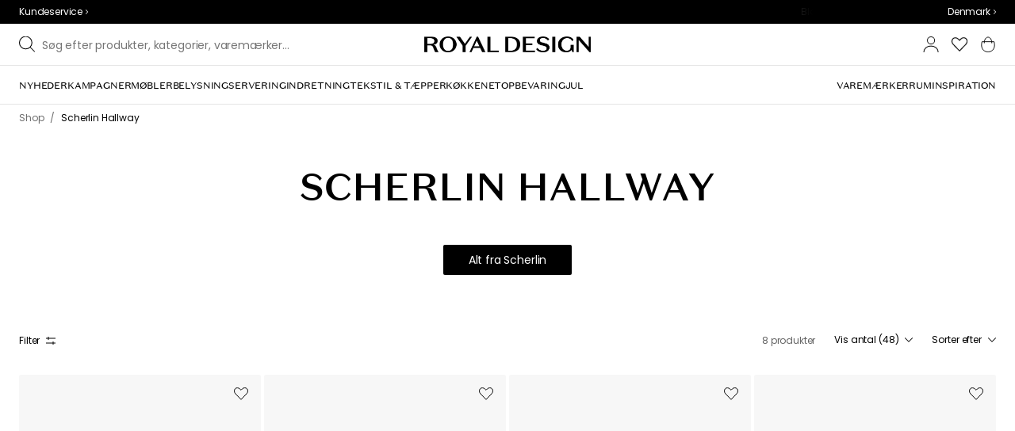

--- FILE ---
content_type: text/html; charset=utf-8
request_url: https://royaldesign.dk/serie/scherlin-hallway
body_size: 119633
content:
<!DOCTYPE html>
<html lang="da">
    <head>
      <link rel="stylesheet" type="text/css" href="/assets/static/all.page.be789805.css">
    <script>
            window.featureFlags = {"f_gtm":true,"f_antiflicker":false,"f_googleoptimize":true,"f_onetrust":true,"f_trustpilot":false,"f_charpstar":false,"f_pricerunner":false,"f_walleypart":false,"f_depict":true,"f_depict_in_checkout":true,"f_flowbox":true,"f_watchlist_product":true,"f_symplify":true};
            window.dataLayer = window.dataLayer || [];
            window.dataLayer.push(window.featureFlags);
            window.dataLayer.push({ 'market': 'dk' });
            </script>
        <meta charset="utf-8" />
        <meta name="viewport" content="width=device-width, initial-scale=1, shrink-to-fit=no" />
        <meta name="format-detection" content="telephone=no" />
        <link rel="manifest" href="/manifest.json" />
        <link rel="shortcut icon" href="/favicon.ico" />
        <script>
            if (!window.featureFlags || window.featureFlags.f_symplify) {
                (function (d, s, id, w) {
                    var js,
                        fjs = d.getElementsByTagName(s)[0];
                    if (d.getElementById(id)) return;
                    js = d.createElement(s);
                    js.id = id;
                    js.setAttribute('type', 'module');
                    js.src = `https://cdn-sitegainer.com/${w}/es6/index.bundle.js`;
                    fjs.parentNode.insertBefore(js, fjs);
                })(document, 'script', 'symplify-jssdk', '5620649');
            }
        </script>
        <script>
            (!window.featureFlags || window.featureFlags.f_gtm) &&
                (function () {
                    !function(){"use strict";function l(e){for(var t=e,r=0,n=document.cookie.split(";");r<n.length;r++){var o=n[r].split("=");if(o[0].trim()===t)return o[1]}}function s(e){return localStorage.getItem(e)}function u(e){return window[e]}function A(e,t){e=document.querySelector(e);return t?null==e?void 0:e.getAttribute(t):null==e?void 0:e.textContent}var e=window,t=document,r="script",n="dataLayer",currentDomain=window.location.hostname.replace('www.',''),o="https://collect."+currentDomain,a="https://load.collect."+currentDomain,i="bbnklcghjr",c="eki3cl4f=aWQ9R1RNLU5DODc0Vk0%3D&page=2",g="cookie",v="_cuids",E="",d=!1;try{var d=!!g&&(m=navigator.userAgent,!!(m=new RegExp("Version/([0-9._]+)(.*Mobile)?.*Safari.*").exec(m)))&&16.4<=parseFloat(m[1]),f="stapeUserId"===g,I=d&&!f?function(e,t,r){void 0===t&&(t="");var n={cookie:l,localStorage:s,jsVariable:u,cssSelector:A},t=Array.isArray(t)?t:[t];if(e&&n[e])for(var o=n[e],a=0,i=t;a<i.length;a++){var c=i[a],c=r?o(c,r):o(c);if(c)return c}else console.warn("invalid uid source",e)}(g,v,E):void 0;d=d&&(!!I||f)}catch(e){console.error(e)}var m=e,g=(m[n]=m[n]||[],m[n].push({"gtm.start":(new Date).getTime(),event:"gtm.js"}),t.getElementsByTagName(r)[0]),v=I?"&bi="+encodeURIComponent(I):"",E=t.createElement(r),f=(d&&(i=8<i.length?i.replace(/([a-z]{8}$)/,"kp$1"):"kp"+i),!d&&a?a:o);E.async=!0,E.src=f+"/"+i+".js?"+c+v,null!=(e=g.parentNode)&&e.insertBefore(E,g)}();
                })();
        </script>

        <script>
            (!window.featureFlags || window.featureFlags.f_onetrust) &&
                (function (c, t, d) {
                    var s = d.createElement('script');
                    s.src = c;
                    s.type = 'text/javascript';
                    s.charset = 'utf-8';
                    s.dataset.domainScript = t;
                    var head = document.getElementsByTagName('head')[0];
                    head.insertBefore(s, head.firstChild);
                })('https://cdn.cookielaw.org/scripttemplates/otSDKStub.js', 'd43be58e-eff3-4d4a-abaa-ddc5d560f253', document);
        </script>
        <script type="text/javascript">
            function InitSymplify() {
                if (window.SYMPLIFY_LOADED) {
                    return;
                }
                window.SYMPLIFY_LOADED = true;
                if (typeof symplify !== 'undefined') {
                    window.symplify.optIn(1);
                    window.symplify.newPage();
                    window.SYMPLIFY_OPTED_IN = true;
                } else {
                    document.addEventListener('symplify-loaded', function () {
                        window.symplify.optIn(1);
                        window.symplify.newPage();
                        window.SYMPLIFY_OPTED_IN = true;
                    });
                }
            }
            function OptanonWrapper() {
                if (window.OptanonActiveGroups.includes('C0002')) {
                    InitSymplify();
                } else {
                    window.OneTrust.OnConsentChanged(() => {
                        InitSymplify();
                    });
                }
            }
        </script>

        
        
        <link
            rel="preload"
            as="font"
            crossorigin
            type="font/woff2"
            href="/assets/static/domaine-sans-text-regular.88c50b07.woff2"
        />
        <link
            rel="preload"
            as="font"
            crossorigin
            type="font/woff2"
            href="/assets/static/domaine-sans-text-medium.5fe1f47a.woff2"
        />
        <link
            rel="preload"
            as="font"
            crossorigin
            type="font/woff2"
            href="/assets/static/Poppins-Medium.78285cc3.woff2"
        />
        <link
            rel="preload"
            as="font"
            crossorigin
            type="font/woff2"
            href="/assets/static/Poppins-Regular.d0dae1e1.woff2"
        />

        
        <link rel="apple-touch-icon" sizes="180x180" href="/favicon/apple-touch-icon.png" />
        <link rel="icon" type="image/png" sizes="32x32" href="/favicon/favicon-32x32.png" />
        <link rel="icon" type="image/png" sizes="16x16" href="/favicon/favicon-16x16.png" />
        <link rel="manifest" href="/favicon/site.webmanifest" />
        <link rel="mask-icon" href="/favicon/safari-pinned-tab.svg" color="#000000" />
        <meta name="msapplication-TileColor" content="#00a300" />
        <meta name="theme-color" content="#ffffff" />

        <script>
            window.dataLayer = window.dataLayer || [];
            window.dataLayer.push({
                originalLocation:
                    document.location.protocol +
                    '//' +
                    document.location.hostname +
                    document.location.pathname +
                    document.location.search,
            });
        </script>

        <script type="text/javascript">
            window.returnadoEnv = {
                // this parameter has to be set by merchant
                merchantShopCode: '4',

                // these parameters have been set by Returnado (do not modify)
                hostPrefix: 'new-prod',
                defaultShopId: 6001,
                rootShopId: 6000,
            };
        </script>
    <link href="https://product-api.royaldesign.se" rel="preconnect" crossorigin="anonymous" /><link href="https://api-prod.royaldesign.se" rel="preconnect" crossorigin="anonymous" /><link href="https://royaldesign.cdn.prismic.io" rel="dns-prefetch" /><title data-rh="true">Scherlin Hallway fra Scherlin | RoyalDesign.dk</title><meta data-rh="true" name="description" content="Shoppa Scherlin Hallway från Scherlin hos RoyalDesign.dk"/><meta data-rh="true" name="robots" content="index, follow"/><meta data-rh="true" name="googlebot" content="index, follow"/><meta data-rh="true" name="twitterbot" content="index, follow"/><meta data-rh="true" property="og:site" content="https://royaldesign.dk"/><meta data-rh="true" property="og:site_name" content="RoyalDesign.dk"/><meta data-rh="true" property="og:title" content="Scherlin Hallway fra Scherlin | RoyalDesign.dk"/><meta data-rh="true" property="og:description" content="Shoppa Scherlin Hallway från Scherlin hos RoyalDesign.dk"/><link data-rh="true" rel="canonical" href="https://royaldesign.dk/serie/scherlin-hallway"/><script data-rh="true" type="application/ld+json">{
  "@context": "http://schema.org",
  "@type": "Organization",
  "url": "https://royaldesign.dk",
  "logo": "https://cms-media.royaldesign.dk/ZsRTaUaF0TcGJGQv_Royal-Design_Logo_Black_RGB.png?rect=0%2C0%2C1464%2C145",
  "contactPoint": [
    {
      "@type": "ContactPoint",
      "telephone": [],
      "contactType": "customer service"
    }
  ],
  "sameAs": [
    "https://www.instagram.com/royaldesign/",
    "http://www.linkedin.com/in/royaldesign",
    "https://www.facebook.com/RoyalDesign.dk/"
  ]
}</script><script data-rh="true" type="application/ld+json">{
  "@context": "http://schema.org",
  "@type": "BreadcrumbList",
  "itemListElement": [
    {
      "@type": "ListItem",
      "position": 1,
      "item": {
        "@id": "https://royaldesign.dk/",
        "name": "/"
      }
    },
    {
      "@type": "ListItem",
      "position": 2,
      "item": {
        "@id": "https://royaldesign.dk/serie/scherlin-hallway",
        "name": "Scherlin Hallway"
      }
    }
  ]
}</script><script>window.commitHash="5301836e";</script><script>window.appConfig={"ASPX_REDIRECTS":[{"tail":"/viewitem.aspx","paramsToKeep":["id"]},{"tail":"/viewpattern.aspx","paramsToKeep":["pat"]},{"tail":"/kontakta_oss.aspx","paramsToKeep":["topic"]},{"tail":"/search.aspx","paramsToKeep":["s"]},{"tail":"/att_dricka.aspx","paramsToKeep":["lev","sub","s"]},{"tail":"/textil.aspx","paramsToKeep":["lev","sub","s"]},{"tail":"/for_sovrummet.aspx","paramsToKeep":["sub"]}],"HTML_BASIC_404":"true","NODE_PATH":"src/","VITE_CHECKOUT_SUBSCRIBE_MAIL":"true","VITE_COLLECT_IN_STORE_ID":"a_royalstore_001","VITE_CONVERT_MM":false,"VITE_FLOWBOX_NO_FALLBACK_FEED_ID":"36JKTMF-RKKS-zXY3mV0cw","VITE_GOOGLE_MAPS_KEY":"AIzaSyC4wLDz1RliuEvkZRvL0yB07hcf2s64xwU","VITE_HIGHLIGHT_IMAGE_ENABLED":"true","VITE_IPSTACK_API_KEY":"f80d5da9a3304bef7aa01e778c2808d6","VITE_IPSTACK_DOMAIN":"https://api.ipstack.com","VITE_IS_RD":"true","VITE_PARTNO_QUERYSTRING":"p","VITE_SENTRY_CLIENT_DSN_LIVE":"https://255118437cbd4ed0927daa14808c1afc@sentry.io/1223323","VITE_SENTRY_CLIENT_DSN_NON_LIVE":"https://b45e36d762414363974540ceb72944e5@sentry.io/1206179","VITE_SENTRY_ORG":"royaldesign","VITE_SENTRY_PROJECT_LIVE":"rd-frontend-live","VITE_SENTRY_PROJECT_NON_LIVE":"rd-frontend","VITE_SENTRY_SERVER_DSN_LIVE":"https://77a80bae1dd2448f94044219efb5afa7@o141270.ingest.sentry.io/1223322","VITE_SENTRY_SERVER_DSN_NON_LIVE":"https://b14a595c8ff4464cb087aebfc42b3659@o141270.ingest.sentry.io/779546","VITE_TESTFREAKS_ENABLED":true,"VITE_TRUSTPILOT_TEMPLATE_ID":"5419b732fbfb950b10de65e5","VITE_USE_PRISMIC_SCALING":"true","CHECKOUT_RECOMMENDATIONS_ENABLED":true,"CHECKOUT_RECOMMENDATIONS_SHOW_WHEN_EMPTY":true,"ALGOLIA_RECOMMENDATIONS":{"maxItems":6},"GENERATE_SOURCEMAP":"true","SITEMAP_STORAGE":"https://royalapistorageprod.blob.core.windows.net/sitemaps/","VITE_ADYEN_DROPIN_ENVIRONMENT":"live","VITE_ALGOLIA_API_KEY":"29de5c584ede46149519b9b752525903","VITE_ALGOLIA_APPLICATION_ID":"PLTTYANX1V","VITE_ALGOLIA_ENV":"prod","VITE_CMS_ASSET_SOURCE":"https://royaldesign.cdn.prismic.io/royaldesign/","VITE_CMS_IMAGE_SOURCE":"https://images.prismic.io/royaldesign/","VITE_GLOBAL_DOMAIN":"https://royaldesign.com","VITE_DATADOG_RUM_CLIENT_TOKEN":"pub1848819404deeb55bd3cb021cbbf9af4","VITE_DATADOG_RUM_APPLICATION_ID":"048970d7-216d-4460-8256-dd381f3b3a0a","VITE_DATADOG_RUM_SITE":"us3.datadoghq.com","VITE_DATADOG_RUM_SERVICE":"royal-web","VITE_GOOGLE_TAG_MANAGER_ID":"GTM-NC874VM","VITE_SYMPLIFY_WEBSITE_ID":"5620649","VITE_MARKET_INSIGHTS_KEY":"23876d28-d222-40c7-9bd4-b74d2e523c8c","VITE_PRODUCT_IMAGE_API_SOURCE":"https://api-prod.royaldesign.se/api/products/image/","VITE_RETURNADO_HOST_PREFIX":"new-prod","VITE_ROYAL_API_CDN_URL":"https://product-api.royaldesign.se/","VITE_ROYAL_API_URL":"https://api-prod.royaldesign.se/api/","VITE_ROYAL_ENV":"prod","VITE_CHECKOUT_API_URL":"https://checkout-api.royaldesign.se","energyInfoEnabled":true,"MARKET_ID":"4","PRISMIC_API_URL":"https://royaldesign.cdn.prismic.io/api/v2","VITE_CHECKOUT_SUBSCRIBE_AGREEMENT_DEFAULT_CHECKED":"false","VITE_CHECKOUT_SUBSCRIBE_AGREEMENT":"true","VITE_CHECKOUT_SUBSCRIBE_MAIL_DEFAULT_CHECKED":"false","VITE_CHECKOUT_SUBSCRIBE_SMS_DEFAULT_CHECKED":"false","VITE_CMS_IMAGE_CDN":"https://cms-media.royaldesign.dk/","VITE_DEFAULT_CURRENCY":"DKK","VITE_DELIVERY_COUNTRIES":[{"c":"DK","n":"Danmark"}],"VITE_DIXA_TOKEN":"dee2fdfeab17465d81f671aa82ae9027","VITE_HTML_LANG":"da","VITE_KLARNA_LOCALE":"da_dk","VITE_LOCALE":"da-DK","VITE_MARKET":"dk","VITE_CHANNEL":"rd-dk","VITE_MY_PAGES_MODE":"enabled","VITE_ONETRUST_DOMAIN_TOKEN":"d43be58e-eff3-4d4a-abaa-ddc5d560f253","VITE_ORGANIZATION":"RoyalDesign.dk","VITE_PRICE_HISTORY_CONSUMER_INFO_APPLICABLE":"true","VITE_PRICE_INCL_VAT":"true","VITE_PRIMARY_PAYMENT_TYPE":"collector","VITE_PRISMIC_LANG":"da-dk","VITE_PRODUCT_IMAGE_API_CDN":"https://media.royaldesign.dk/","VITE_PRODUCT_IMAGE_FALLBACK_CDN":"https://media-fallback.royaldesign.dk/","VITE_PRODUCT_IMAGE_SOURCE":"https://royaldesign.cdn.storm.io/","VITE_RETAIN_ENABLED":"true","VITE_RETAIN_IFRAME_BALANCE":"https://cardbalance.retain24.com/RoyalDesign/?l=dk","VITE_RETURNADO_MERCHANT_SHOP_CODE":"4","VITE_ROYAL_API_KEY":"066DEE4C-54F6-4DAC-ACAE-F754B3417771","VITE_SMS_MARKETING_ENABLED":"true","VITE_TRUSTPILOT_LINK":"https://dk.trustpilot.com/","VITE_TRUSTPILOT_UNIT_ID":"4b422f780000640005053279","VITE_URL":"https://royaldesign.dk","VITE_ALGOLIA_PRODUCTS_INDEX":"prod_products_dk","routes":{"prismicTypes":{"home":{"url":"/"},"list_page":{},"category":{},"brand":{"prefix":"varemaerker"},"brand_sub":{"prefix":"varemaerker"},"awards":{"prefix":"billede"},"room":{"prefix":"vaerelser"},"designer":{"prefix":"designere"},"info_page":{},"info_subpage":{"prefix":"information"},"newsletter":{},"furniture_care_page":{},"furniture_care_subject":{"prefix":"mobelpleje"},"gift_card_page":{},"gift_card_subpage":{"prefix":"gavekort"},"store":{"prefix":"butikker"},"about_page":{},"about_subpage":{"prefix":"om-os"},"service_page":{},"service_subject":{"prefix":"kundtjanst"},"campaign":{"prefix":"kampagner"},"news":{"prefix":"nyheder"},"inspiration":{"url":"/inspiration"},"inspiration_category":{"prefix":"","idMap":{"W6D6oCIAACarbXQj":"/inspiration/toplister","W6DsdyIAALWmbTS2":"/inspiration/guider","XADs2BIAACkAdFuk":"/inspiration/gaveideer","XC8NKBIAACkAP4A6":"/inspiration/tendenser","XC8M7BIAACUAP38c":"/inspiration/nyheder","XC8NbhIAAIQQP4GO":"/inspiration/styling-tips","Z9E64BIAAC4A6dkP":"/inspiration/monthly-selection","Zxui_BEAAC0AFKep":"/inspiration/jul","ZcDvVxIAACcA7Cx1":"/inspiration/insta"}},"inspiration_tag":{"prefix":"Inspiration/tags"},"inspiration_page":{"parent":{"type":"inspiration_category","field":"inspirationCategory"},"defaultPrefix":"/inspiration"},"inspiration_campaign":{"parent":{"type":"inspiration_category","field":"inspirationCategory"},"defaultPrefix":"/inspiration"},"serie":{"prefix":"serie"},"my_page":{},"my_page_subpage":{"prefix":"mine-sider"},"season":{"prefix":"saeson"},"order_info":{}},"stormTypes":{"product":{},"designer":{"prefix":"designere"},"series":{"prefix":"serie"}},"misc":{"search":"søg"}},"translations":{"about_royal_design_group_f4951eff":{"message":"Om Royal Design Group"},"acceptera_villkoren_46d8323e":{"message":"Accepter vilkårene"},"acceptera_villkoren_for_kop_och_leverans_for_att_f_ae543c8c":{"message":"Accepter vilkårene for køb og levering for at fortsætte."},"account_confirmemail_c5d69f2c":{"message":"konto/bekraefte-mail"},"account_resetpassword_761cd06d":{"message":"konto/nulstillekodeord"},"account_updateemailconfirm_4b3049bf":{"message":"konto/opdatere-mailbekraeftelse"},"address_e7cb7f63":{"message":"Adresse"},"adress1_45dc8d19":{"message":"Adresse1"},"adress2_dcd5dca3":{"message":"Adresse2"},"alder_7b8cb25e":{"message":"Alder"},"alla_54203c46":{"message":"Alle"},"alla_bilder_3f94e0ca":{"message":"Alle billeder"},"alla_butiker_b2150aea":{"message":"Alle butikker"},"alla_kampanjer_fdc4da28":{"message":"Alle kampagner"},"alla_platser_7ecbb126":{"message":"Alle pladser"},"alla_rum_c7f8169e":{"message":"Alle rum"},"alla_varumarken_f931bc6d":{"message":"Alle varemærker"},"allt_fran_brand_388d5517":{"message":"Alt fra {brand}"},"allt_inom_c1b90658":{"message":"Det hele inden for"},"allt_inom_category_77eac6c0":{"message":"Alt inden for { category }"},"allt_inom_parentname_28a7d4a5":{"message":"Alt indenfor { parentName }"},"amne_c08b5fd4":{"message":"emne"},"amountleft_kvar_till_fri_frakt_c13b08f6":{"message":"{ amountLeft } tilbage til fri fragt"},"andra_e_postadress_bef57d4c":{"message":"Ændr email-adresse"},"andra_gillade_aven_eca63f23":{"message":"Andre syntes også om"},"andra_losenord_74addbc9":{"message":"Ændr kodeord"},"andra_namn_och_telefonnummer_f9afe92d":{"message":"Ændr navn og telefonnummer"},"andra_nyhetsbrevprenumeration_7d56d906":{"message":"Ændr nyhedsbrevsabonnement"},"andra_prenumerationer_b879fb83":{"message":"Skift abonnementer"},"ange_cvc_1e51e637":{"message":"Indtast cvc"},"ange_dina_presentkortdetaljer_for_att_tillampa_dem_85d29994":{"message":"Indtast dine gavekortdetaljer for at anvende dem på din ordre."},"ange_ditt_postnummer_cb1dac3e":{"message":"Angiv dit postnummer"},"ange_ditt_postnummer_leveransadress_155b7e29":{"message":"Angiv dit postnummer (leveringsadresse)"},"ange_en_rabattkod_for_att_anvanda_den_pa_din_order_4fcc6d72":{"message":"Angiv en rabatkode for at bruge den på din ordre. Validering sker automatisk."},"ange_kortnummer_32713d58":{"message":"Indtast kortnummer"},"ange_pinkod_dc0ed12d":{"message":"Indtast PIN-kode"},"ange_rabattkod_fa2f75f7":{"message":"Indtast rabatkode"},"ange_rabattkod_t_ex_save20_267fc3c6":{"message":"Angiv rabatkode (f.eks. SAVE20)"},"antal_6a9904af":{"message":"Antal:"},"antal_i_forpackningen_529be62f":{"message":"Antal i pakken"},"antal_sittplatser_b0b9397d":{"message":"Antal siddepladser"},"anvand_998b0b3e":{"message":"Anvend"},"anvander_a252d035":{"message":"Anvender..."},"artikelnummer_fab6fdd3":{"message":"Artikelnummer"},"artiklar_2f91d38a":{"message":"Artikler"},"artiklar_5a3390b1":{"message":"Artikler:"},"aterstall_losenord_bc7a25":{"message":"Nulstil kodeord"},"att_betala_7abcbad0":{"message":"At betale"},"av_10_baserat_pa_dc769735":{"message":"af 10 baseret på"},"av_971a019f":{"message":"af"},"avbryt_f7ca4705":{"message":"Afbryd"},"avgifter_23d90aeb":{"message":"Gebyrer"},"avklarade_ordrar_9bbeed42":{"message":"Afsluttede ordrer"},"avtagbar_kladsel_12a78032":{"message":"Avtagbar polstring"},"avvikelser_3f8006b0":{"message":"Afvigelser"},"balans_c16a0020":{"message":"balance"},"bastsaljare_a3426a28":{"message":"Bestseller"},"bastsaljare_i_kategorin_d4fce5b":{"message":"Bestseller i kategorien"},"begart_requested_8423206":{"message":"Anmodet: { requested }"},"bekrafta_140786d3":{"message":"Bekræft"},"beraknad_leverans_inom_en_vecka_6251262c":{"message":"Estimeret levering inden for en uge"},"beraknad_leveranstid_weeks_veckor_e9ca593d":{"message":"Estimeret leveringstid { weeks } uger"},"beratta_garna_for_oss_hur_nojd_du_ar_med_kopupplev_1a5e21f6":{"message":"Fortæl os gerne om hvor tilfreds med købsoplevelsen du er."},"bestalld_den_dbb43386":{"message":"Bestilt den:"},"bestallningsdatum_eb1f5651":{"message":"Bestillingsdato:"},"bestallningsvara_ab3b3fbf":{"message":"Bestillningsvare"},"betalning_1c04231c":{"message":"Betaling"},"betalningsalternativ_28ef40cd":{"message":"Betalingsmuligheder"},"betalsatt_63099f88":{"message":"Betalingsmetode"},"betyg_92ce8b90":{"message":"Bedømmelse"},"betyg_recensioner_caf6ea83":{"message":"Bedømmelser & anmeldelser"},"betygsoversikt_907d0521":{"message":"Kundebedømmelser"},"bevaka_produkt_d8a2aca":{"message":"Overvåg produkt"},"bifogad_bild_8d060b28":{"message":"Vedhæftet billede"},"bladdra_ner_6cac509b":{"message":"Bladre ned"},"bladdra_upp_a5649b32":{"message":"Bladre op"},"bolagsnamn_fb51e196":{"message":"Virksomhedens navn"},"brand_kop_design_online_site_8fa69a0b":{"message":"{ brand } - Køb design online | { site }"},"brand_site_5384fae2":{"message":"{ brand } | { site }"},"bredd_24811057":{"message":"Bredde"},"butik_81a38275":{"message":"Butik"},"butiker_57ed620b":{"message":"butikker"},"butiker_98505b97":{"message":"Butikker"},"care_of_ff0c0460":{"message":"c/o"},"checkbox_a19e5524":{"message":"Checkbox"},"count_plural_0_1_st_visas_other_st_visas_e06397d4":{"message":"{ count, plural,\n =0 {}\n =1 {(#stk. vises)}\n other {(#st visas)}\n}"},"count_produkter_ffc29488":{"message":"{ count } produkter"},"country_764be018":{"message":"Land"},"dagar_a28ba7f8":{"message":"dage"},"danska_2c56d9a5":{"message":"dansk"},"datum_de8c4f75":{"message":"Dato"},"delvis_levererad_ffb9e539":{"message":"Delvis leveret"},"designer_c458392":{"message":"Design"},"designers_467c2583":{"message":"designere"},"det_finns_ingen_text_om_detta_varumarke_an_d69415a0":{"message":"Der findes ingen tekst om dette varemærke endnu."},"det_har_faltet_ar_obligatoriskt_b417b00d":{"message":"Dette felt er obligatorisk"},"det_har_faltet_kan_inte_innehalla_enbart_siffror_v_2e19803d":{"message":"Dette felt kan ikke kun indeholde tal. Skriv venligst gadenavn og husnummer på samme linje."},"det_har_postnumret_kan_inte_anvandas_for_leverans_cdae0f06":{"message":"Dette postnummer kan ikke bruges til levering."},"diameter_cbc3029b":{"message":"Diameter"},"digital_leverans_c213331":{"message":"Digital levering."},"dimbar_ljuskalla_4251017b":{"message":"Dimbar lyskilde"},"dimmer_5bada96":{"message":"Dimmer"},"din_e_postadress_2bec4784":{"message":"Din e-mailadresse"},"din_leverans_kommer_att_dellevereras_detta_innebar_ecd312cd":{"message":"Din leverance vil blive leveret delvist. Dette betyder at din ordre bliver afsendt på forskellige tidspunkter, da vi ikke havde alle artikler, som du har købt, på lager."},"din_nuvarande_varukorg_7c965920":{"message":"Din nuværende varekurv"},"din_order_behandlas_av_oss_och_har_annu_inte_skick_60251d4d":{"message":"Den ordre behandles af os og er endnu ikke blevet afsendt."},"din_varukorg_ar_tom_1717119f":{"message":"Din indkøbskurv er tom."},"din_varukorg_d167ef3f":{"message":"Din indkøbskurv"},"din_varukorg_gar_inte_langre_att_kopa_detta_kan_be_cac56542":{"message":"Din indkøbsvogn er ikke længere tilgængelig. Dette kan skyldes, at vognen har været inaktiv for længe, ​​eller fordi købet blev afbrudt."},"dina_uppgifter_a7c613e6":{"message":"Dine oplysninger"},"ditt_kop_har_genomforts_e31d6782":{"message":"Dit køb er gennemført"},"ditt_meddelande_6a1eac78":{"message":"Din meddelelse"},"ditt_ordernummer_ar_b36aa445":{"message":"Dit ordrenummer er:"},"ditt_ordernummer_ar_orderid_54cabb4e":{"message":"Dit ordrenummer er { orderId }."},"ditt_postnummer_e9af3815":{"message":"Dit postnummer"},"ditt_telefonnummer_b22c0461":{"message":"Dit telefonnummer"},"div_sokresultat_for_div_text_term_text_39ff59a6":{"message":"<div>Søgeresultat for</div> <Text>{term}</Text>"},"djup_96c3392c":{"message":"Dybde"},"dokument_8bdf55d2":{"message":"Dokument"},"dolj_recensioner_7d45f198":{"message":"Skjul anmeldelser"},"du_behover_fylla_i_en_korrekt_mailadress_2d0f2943":{"message":"Du skal skrive en korrekt email adresse"},"du_behover_fylla_i_ett_amne_fd86b872":{"message":"Du kan angive et emne"},"du_behover_fylla_i_ett_namn_ca879d02":{"message":"Du skal skrive et navn"},"du_behover_fylla_i_ett_ordernummer_fe0ab225":{"message":"Du må udfylde et bestillingsnummer"},"du_behover_skriva_ett_meddelande_40fe711f":{"message":"Du skal skrive en meddelelse"},"du_handlar_fran_ett_land_dit_vi_inte_skickar_fran__c88b76c7":{"message":"Du handler fra et land vi desværre ikke sender til."},"du_har_inga_favoriter_an_klicka_pa_hjartat_vid_en__9e28f4e0":{"message":"Du har ingen favoritter endnu. Klik på hjertet ved et produkt  hvis du vil gemme det som favorit."},"du_har_inga_produkter_i_varukorgen_8bfb9b29":{"message":"Du har ingen produkter i indkøbskurven."},"du_har_inte_valt_att_soka_efter_nagonting_sa_lange_1602bd2e":{"message":"Du ikke har valgt at søge efter noget så derfor får du et tip om det her:"},"du_har_sparat_73546a87":{"message":"Totalt sparet"},"du_har_uppnatt_fri_frakt_758fc80c":{"message":"Du har opnået fri fragt"},"du_har_visat_ec78d0a1":{"message":"Du har fundet"},"du_har_visat_hitsloaded_av_hits_type_5ece9e38":{"message":"Du har vist { hitsLoaded } af { hits } { type }"},"du_kommer_fa_ett_mail_till_dig_sa_snart_som_varan__2017e944":{"message":"Du vil modtage en email så snart produktet igen er på lager."},"e_postadress_929cbf45":{"message":"Email-adresse"},"efternamn_ee49981c":{"message":"Efternavn"},"egenskaper_1adaa0ad":{"message":"Egenskaber"},"ej_i_lager_6e1ca641":{"message":"Ikke på lager"},"ej_skickad_336651a4":{"message":"Ikke sendt"},"emailadress_6511625c":{"message":"Emailadresse"},"energimarkning_bd2fccc1":{"message":"Energimærke"},"engelska_bfebc35e":{"message":"engelsk"},"epost_290b15e8":{"message":"Email"},"epost_adressens_format_ar_ogiltigt_e3990527":{"message":"Mailadressens format er ugyldigt"},"epost_adresserna_stammer_inte_overens_49fc96ee":{"message":"mailadresserne er ikke ens"},"erbjudande_da7ec4a9":{"message":"Tilbud"},"error_afac7133":{"message":"Fejl:"},"ett_bekraftelsemail_kommer_skickas_till_email_3da28b68":{"message":"En ordrebekræftelse vil blive sendt til { email }"},"ett_fel_har_intraffat_forsok_igen_senare_bb388de9":{"message":"Der er sket en fejl, forsøg igen senere"},"exkl_moms_96f7bd0c":{"message":"ekskl. moms"},"exkl_moms_ca257327":{"message":"(ekskl. moms)"},"farg_1bf3d42d":{"message":"Farve"},"favorit_fdd24173":{"message":"Favorit"},"favoriter_32169249":{"message":"favoritter"},"favoriter_b0e710ea":{"message":"Favoritter"},"fel_3a9fb70c":{"message":"Fejl:"},"fel_97ac6e6d":{"message":"Fejl"},"fick_du_svar_pa_din_fraga_1afacea4":{"message":"Fik du svar på dit spørgsmål?"},"fil_3546781":{"message":"fil"},"filter_e3398407":{"message":"Filter"},"finns_i_fler_varianter_163d3ceb":{"message":"Tilgængelig i flere varianter"},"finska_51ee336f":{"message":"finsk"},"fler_artiklar_7a2e7b5f":{"message":"Flere produkter"},"fler_varianter_cccc7c9b":{"message":"Flere varianter"},"folj_oss_49fead22":{"message":"Følg os"},"forbereder_betalningsalternativ_2a9c4a9d":{"message":"Forbereder betalingsmuligheder..."},"forbereder_fraktalternativ_275b6ef9":{"message":"Forbereder fragtmuligheder..."},"foregaende_cdf9c2ce":{"message":"Tidligere"},"foretag_2f669648":{"message":"Virksomhed"},"form_1646c952":{"message":"Form"},"fornamn_37e3877a":{"message":"Fornavn"},"forslag_48216cc3":{"message":"Forslag"},"forsok_igen_1dc0d77":{"message":"Prøv igen"},"fortsatt_handla_c8f92ae1":{"message":"Fortsæt køb"},"fortsatt_till_kassan_add80553":{"message":"Fortsæt til kassen"},"foto_ae120ff8":{"message":"Foto"},"frakt_4c2712e0":{"message":"Fragt"},"fraktklass_58dc99ae":{"message":"Fragtklasse"},"fri_frakt_523e7a40":{"message":"Gratis levering"},"frystalig_3b1d3127":{"message":"Tåler frost"},"fyll_i_din_emailadress_45a4ed4":{"message":"Angiv din emailadresse"},"fyll_i_din_leveransinformation_innan_du_fortsatter_643b71fd":{"message":"Udfyld din leveringsinformation før du fortsætter til betaling."},"fyll_i_rabattkod_149c3ada":{"message":"Skriv rabatkode"},"ga_till_betalning_ff0e9b26":{"message":"Gå til betaling"},"ga_till_bild_index_705cc813":{"message":"Gå til billede { index }"},"ga_till_kassan_d8de10fc":{"message":"Gå til kassen"},"ga_till_startsidan_ebe7acf8":{"message":"Gå til startsiden"},"ga_vidare_6dd61ed3":{"message":"Gå videre"},"gammalt_losenord_eae7935e":{"message":"Gammelt kodeord"},"gatunamn_och_nummer_fd6e55e3":{"message":"Gadenavn og nummer"},"ge_oss_1_stjarna_i_betyg_393e4da1":{"message":"Giv os 1 stjerne."},"ge_oss_number_stjarnor_i_betyg_1fb5aedd":{"message":"Bedøm os med {nummer} stjerner"},"genom_att_bevaka_en_slutsald_produkt_kommer_du_bli_1196c4b4":{"message":"Hvis du overvåger et udsolgt produkt, får du besked pr. e-mail, så snart produktet igen er på lager."},"genom_att_bevaka_produkten_godkanner_du_royaldesig_81e83212":{"message":"Ved at overvåge produktet godkender du RoyalDesign.dk's vilkår og betingelser."},"genom_att_reservera_produkten_godkanner_du_royalde_44c6a7fb":{"message":"Ved at reservere produktet godkender du RoyalDesign.dk's vilkår og betingelser."},"glom_inte_att_bifoga_bilder_pa_ditt_arende_29f95b7d":{"message":"Glem ikke at vedhæfte billeder af dit spørgsmål!"},"glomt_losenord_6a86acd1":{"message":"Glemt kodeord?"},"gor_val_och_lagg_i_varukorg_b86216f2":{"message":"Vælg og læg i indkøbskurven"},"gratis_3060b2cf":{"message":"Gratis!"},"handdisk_rekommenderas_f35fd609":{"message":"Håndvask anbefales"},"handla_och_betala_tryggt_hos_oss_1f2f836d":{"message":"Køb og betal trygt hos os"},"har_du_en_rabattkod_957ce9ca":{"message":"Har du en rabatkode?"},"har_du_ett_presentkort_c863dc36":{"message":"Har du et gavekort?"},"har_du_nagra_fragor_kring_ditt_kop_d9b55785":{"message":"Har du spørgsmål til dit køb?"},"hej_67fae55":{"message":"Hej!"},"hej_firstname_lastname_2d076abc":{"message":"Hei { firstName } { lastName }"},"hejsan_4c8ad864":{"message":"Hejsan"},"hojd_ff9c1de3":{"message":"Højde"},"hollandska_74570b67":{"message":"hollandsk"},"i_lager_leverans_innan_jul_f6951782":{"message":"På lager, levering før jul"},"i_lager_skickas_omgaende_2a9597ec":{"message":"På lager"},"i_webblager_4056b953":{"message":"På lager"},"i_webblager_endast_quantity_st_kvar_95f0cdaf":{"message":"På lager – kun { quantity } stk tilbage"},"i_webblager_endast_quantityinstock_st_kvar_dcc41da1":{"message":"Kun { quantityInStock } stk. tilbage på lager"},"info_8f47054a":{"message":"Info"},"information_7f11072":{"message":"Information"},"information_816d9fa5":{"message":"information"},"inga_produkter_hittades_d24a8606":{"message":"Ingen produkter blev fundet"},"inga_traffar_bland_populara_sokningar_b9e9192a":{"message":"Ingen hits fundet blandt populære produkter"},"inga_traffar_e84fc67f":{"message":"Ingen resultater"},"ingen_fraktwidget_tillganglig_57c98109":{"message":"Ingen fragtwidget tilgængelig"},"ingen_order_hittad_fe179534":{"message":"Ingen ordrer fundet"},"ingen_walley_widget_tillganglig_70ccc9c4":{"message":"Ingen Walley‑widget tilgængelig"},"inkl_moms_1c4c65a9":{"message":"inkl. moms"},"inkl_moms_ea8f104f":{"message":"(inkl. moms)"},"inspiration_d3644cb1":{"message":"Inspiration"},"inspiration_taggar_bacdc3f5":{"message":"Inspiration/tags"},"ja_62b97931":{"message":"Ja"},"ja_jag_vill_garna_fa_nyhetsbrev_exklusiva_erbjudan_2fe3858a":{"message":"Ja - Jeg vil gerne modtage nyhedsbreve, eksklusive tilbud, rabatter og inspiration i min indbakke."},"ja_kontakta_oss_4cb7d4e5":{"message":"Ja, kontakt os"},"ja_shoppa_vidare_dd84f6b8":{"message":"Ja, fortsæt shopping"},"ja_skicka_anda_d24ee38a":{"message":"Ja, send alligevel!"},"ja_skicka_garna_information_om_butiksevenemang_rab_1077c45a":{"message":"Ja - send gerne oplysninger om rabatter og tilbud via SMS."},"jag_godkanner_villkoren_4d3af005":{"message":"Jeg accepterer vilkårene"},"japanska_d1d9fd73":{"message":"japansk"},"kampanj_28617764":{"message":"Kampagne"},"kampanj_d899b0e2":{"message":"KAMPAGNE"},"kampanjer_7aded456":{"message":"Kampagner"},"kampanjer_f82f56f5":{"message":"kampagner"},"kampanjkod_dcbaaf19":{"message":"Kampagnekode"},"kapacitet_ac91b8f0":{"message":"Kapacitet"},"karta_48fcd97c":{"message":"Kort"},"kassa_67f258c":{"message":"Kasse"},"kassan_128f141f":{"message":"Kassen"},"kassan_ar_for_narvarande_otillganglig_vanligen_for_a8f1d3e3":{"message":"Kassen er i øjeblikket utilgængelig. Prøv igen senere."},"kassareferens_d753802c":{"message":"Kassereference:"},"kategori_77fb4fd9":{"message":"Samme kategori"},"kategorier_f9830a18":{"message":"Kategorier"},"kelvin_2167bdf5":{"message":"Kelvin"},"kladsel_e2477d71":{"message":"Polstring"},"klicka_pa_ar_symbolen_och_provmoblera_hemma_b40d838b":{"message":"Klik på AR symbolet og prøv møblerne hjemme!"},"kod_dbb600f":{"message":"Kode:"},"koden_ar_ej_giltig_49dcd1bb":{"message":"Koden er ikke gyldig"},"kom_ihag_att_komplettera_med_ed1c11f0":{"message":"Husk at tilføje"},"kombinationen_erbjuds_ej_d5cf939d":{"message":"Kombination tilbydes ikke"},"kombinera_med_e5dfc14e":{"message":"Kombinere med"},"kontakta_a2ea73ff":{"message":"Kontakt"},"kontakta_butiken_670594d4":{"message":"Kontakt butikken"},"kontakta_butiken_for_lagersaldo_849c592e":{"message":"Kontakt butikken for lagerstatus"},"kontakta_butiken_for_mer_information_a11ecfd1":{"message":"Kontakt butikken for mere information"},"kop_49d70f1b":{"message":"kob"},"kop_productname_fran_brand_alltid_till_ratt_pris_8fa9a672":{"message":"Kjøp { productName } fra { brand } - alltid til riktig pris!"},"kop_productname_hos_site_1ecbae1f":{"message":"Køb {productName} hos {site}"},"koreanska_26e2cf67":{"message":"koreansk"},"kunde_inte_ladda_rekommendationer_just_nu_afdf8a71":{"message":"Kunde ikke indlæse anbefalinger lige nu."},"kundtjanst_f3443db1":{"message":"kundtjanst"},"ladda_fler_recensioner_bfcfb45b":{"message":"Se flere anmeldelser"},"ladda_ned_name_d63f73a4":{"message":"Download { name }"},"laddar_a6b0bbb5":{"message":"Indlæser…"},"laddar_betalningsformular_321e5322":{"message":"Indlæser betalingsformular..."},"laddar_f6cfaeb":{"message":"Indlæser...."},"laddar_forhandsvisning_6a7c31a9":{"message":"Indlæs forhåndsvisning"},"laddar_kassan_7ecb4615":{"message":"Indlæser kassen…"},"laddar_walley_bekraftelse_e5c27668":{"message":"Indlæser Walley‑bekræftelse..."},"lagerstatus_okand_82581bca":{"message":"Lagerstatus ukendt"},"lagervara_d651cd72":{"message":"Lagervare"},"lagervara_for_omgaende_leverans_eaf07f3f":{"message":"På lager: Leveringstid 2-5 hverdage"},"lagg_i_varukorgen_e0e010be":{"message":"Læg i indkøbskurven"},"lagg_till_cc7ba13d":{"message":"Tilføj"},"lagg_till_i_favoriter_1136ce6c":{"message":"Tilføj til favoritter"},"lagsta_forsaljningspris_for_denna_produkt_de_senas_d6e1d96":{"message":"Den laveste salgspris for dette produkt i de sidste 30 dage før kampagnens start er { price } kr"},"lagsta_forsaljningspris_for_denna_produkt_de_senas_de5909f0":{"message":"Laveste salgspris for dette produkt de sidste 30 dageer { price } kr"},"lamna_ett_omdome_b60b411c":{"message":"Skriv en anmeldelse"},"lamplig_for_gashall_26a98100":{"message":"Egnet til gaskomfur"},"lamplig_for_induktionshall_89f8b22b":{"message":"Egnet til induktionskomfur"},"landsnummer_saknas_t_ex_countrycode_1b125a31":{"message":"Landenummer mangler (f.eks. { countryCode })"},"landsnummer_saknas_t_ex_countrycode_och_numret_ar__a3a67f7a":{"message":"Landenummer mangler (f.eks. { countryCode }) og nummere er for kort"},"langd_24e2ac6c":{"message":"Længde"},"las_alla_number_recensioner_e62370c9":{"message":"Læs alle { number } anmeldelser"},"las_artikeln_4a45ce53":{"message":"Læs artiklen"},"las_mer_4ee45239":{"message":"Læs mere"},"las_mer_om_produkten_har_1a4e3311":{"message":"Læs mere om produkterne her"},"las_recensioner_9cad3765":{"message":"Læs anmeldelser"},"las_vidare_91907b92":{"message":"Læs videre"},"lev_artikelnummer_76e24077":{"message":"Lev. artikelnummer"},"leverans_b2f5ed58":{"message":"Levering"},"leverans_imorgon_6445e303":{"message":"Levering i morgen"},"leverans_samma_dag_afc1371b":{"message":"Levering samme dag"},"leveransadress_27358b45":{"message":"Leveringsadresse"},"leveransalternativ_4743b640":{"message":"Leveringsmuligheder"},"leveransinformation_211dbe9b":{"message":"Leveringsinformation"},"leveransinformation_ab7c1ab0":{"message":"Leveringsdetaljer"},"leveransland_ea24acbc":{"message":"Leveringsland"},"leveranssatt_a83ad8a1":{"message":"Leveringsmetode"},"leveranstid_1_2_veckor_8794e1c1":{"message":"Leveringstid: 1–2 uger"},"leveranstid_1_vecka_a370f011":{"message":"Leveringstid: 1 uge"},"leveranstid_2_3_veckor_a0095a5c":{"message":"Leveringstid: 2-3 uger"},"leveranstid_weeks_veckor_e48a20ba":{"message":"Leveringstid {weeks} uger"},"levereras_monterad_4ac0884f":{"message":"Leveres monteret"},"liknande_populara_alternativ_bf570672":{"message":"Lignende populært alternativ"},"liknande_populart_alternativ_2bec9c9e":{"message":"Lignende populære alternativer"},"ljuskalla_ingar_d37358bc":{"message":"Lyskilde inkluderet"},"logga_in_bb7cd5d0":{"message":"Log ind"},"logga_ut_a06971f7":{"message":"Log ud"},"losenord_49ed0dfd":{"message":"Kodeord"},"losenorden_stammer_inte_overens_78a28b14":{"message":"Adgangskoderne er ikke ens"},"losenordet_maste_vara_langre_an_6_tecken_fa3d6aa1":{"message":"Kodeordet skal være længere end 6 tegn."},"losenordet_stammer_inte_overens_72155c6a":{"message":"Kodeordene stemmer ikke overens"},"lumen_f1bb1f68":{"message":"Lumen"},"manual_lang_d7c81269":{"message":"Instruktionsbog ({ lang })"},"material_c35b285c":{"message":"Materialer"},"matt_1fd4df43":{"message":"Mål"},"max_watt_399ee0d6":{"message":"Max watt"},"meny_307d42a5":{"message":"Menu"},"mer_61f6bcef":{"message":"Mere"},"mer_fran_serien_seriename_d2375d36":{"message":"Mere fra serien {serieName}"},"mer_info_2541390d":{"message":"Mer info"},"mer_inspiration_59222aee":{"message":"Mere inspiration"},"mest_nedsatt_d0bfefd0":{"message":"Størst rabat"},"min_e10fe94c":{"message":"min."},"mina_sidor_55d215a3":{"message":"Mine sider"},"mina_sidor_67d02aa9":{"message":"Mine-sider"},"mina_sidor_94133aa7":{"message":"Mine sider"},"minska_antal_e51930e0":{"message":"Reducer antal"},"mobelvard_abd3bb6b":{"message":"mobelpleje"},"mobiltelefonnummer_med_landskod_7920dd15":{"message":"Mobiltelefonnummer (med landekode)"},"momsregistreringsnummer_61fa044e":{"message":"Momsnummer"},"nagot_gick_fel_367fdbc8":{"message":"Der skete en fejl"},"nagot_gick_fel_forsok_igen_f9063713":{"message":"Noget gik galt, forsøg igen"},"name_shoppa_online_site_76506cf8":{"message":"{ name } - Kjøp online | { site }"},"namn_8d3f9393":{"message":"Navn"},"nasta_5b597a32":{"message":"Næste"},"nedladdningsbar_fil_cebf36c3":{"message":"Fil til download"},"nej_70dc9ae0":{"message":"Nej"},"nej_bifoga_en_bild_e8db1226":{"message":"Nej, vedhæft et billede"},"nej_fortsatt_handla_f3787b05":{"message":"Nej, fortsæt køb"},"nej_kontakta_oss_d78f6773":{"message":"Nej, kontakt os"},"normal_bd78b3fe":{"message":"Normal"},"norska_2832ac85":{"message":"norsk"},"ny_email_address_4b942d89":{"message":"Ny Email-adresse"},"nyhet_3a04c821":{"message":"Nyhed"},"nyheter_1f33e972":{"message":"nyheder"},"nyheter_d08ed0ee":{"message":"Nyheder"},"nyhetsbrev_44f3d0f0":{"message":"Nyhedsbrev"},"nyhetsbrev_bild_eb04d414":{"message":"Nyhedsbrev-billede"},"nyligen_visade_produkter_f289de70":{"message":"Nyligt viste produkter"},"nytt_antal_corrected_4c577b7b":{"message":"Nyt antal: { corrected }"},"nytt_losenord_49fae5b3":{"message":"Nyt kodeord"},"nytt_losenord_b08c87e5":{"message":"Nyt kodeord"},"obs_f0638bac":{"message":"OBS!"},"obs_om_du_handlar_varor_med_olika_leveranstid_komm_d5113955":{"message":"OBS, hvis du handler varer med forskellige leveringstider, vil de blive sendt separat"},"obs_varan_ar_slut_i_lager_och_ar_tyvarr_ej_bestall_567eb6f4":{"message":"OBS, varen er ikke på lager og varen er desværre ikke mulig at bestille i øjeblikket, din indkøbskurv er blevet justeret"},"obs_vi_har_bara_quantityinstock_i_lager_ytterligar_23e6d7a":{"message":"OBS, vi har kun {quantityInStock} stk. på lager, yderligere artikler vil blive sendt separat"},"obs_vi_har_bara_quantityinstock_st_i_lager_din_var_a63c3724":{"message":"Bemærk venligst, vi har kun {quantityInStock} st. på lager. Din indkøbskurv er blevet justeret."},"obs_vi_har_bara_quantityinstock_st_i_lager_och_din_59652f31":{"message":"Bemærk venligst, vi har kun {quantityInStock} st. på lager. Når du bestiller mere, vil leveringstiden blive forlænget."},"obs_vi_har_bara_quantityinstock_st_i_lager_och_var_46b912ae":{"message":"OBS, vi har kun {quantityInStock} stk. på lager og varen er desværre ikke mulig at bestille i øjeblikket, din indkøbskurv er blevet justeret"},"ogiltig_e_postadress_bfa611b":{"message":"Ugyldig e‑mailadresse"},"ogiltigt_postnummer_ce9ea8b0":{"message":"Ugyldigt postnummer"},"oj_nagot_gick_fel_med_betalningen_forsok_garna_ige_b1e18e06":{"message":"Ups! Noget gik galt med betalingen. Prøv gerne igen."},"oj_nagot_gick_fel_vi_ar_ledsna_for_det_vi_hoppas_a_1a5c23c6":{"message":"Ups noget gik galt. Vi er kede af det. Vi håber du har forståelse for at dette er en testversion. Du er velkommen til at sende dine synspunkter til feedback@royaldesign.com."},"oka_antal_93317969":{"message":"Øg antal"},"okej_f7a03f31":{"message":"OK"},"om_oss_6e5e80b1":{"message":"om-os"},"om_royal_design_4481c632":{"message":"Om Royal Design"},"om_varumarket_fe6e7edc":{"message":"Om varemærket"},"omdomen_2c0dc46a":{"message":"Anmeldelser."},"oops_something_went_wrong_there_is_no_match_to_the_3c058a45":{"message":"Ups, noget gik galt. Ordrenummer og e-mailadresse blev ikke fundet i denne søgning. Kontakt venligst vores kundeservice for mere information."},"oops_something_went_wrong_we_apologise_for_that_pl_326c06e4":{"message":"Ups, noget gik galt. Vi beklager dette. Kontakt venligst kundeservice for mere information"},"oppet_idag_20d0fd03":{"message":"Åbent i dag:"},"oppet_imorgon_e0930ff1":{"message":"Åbent i morgen:"},"oppettider_ef95c4e2":{"message":"Åbningstider"},"oppna_filter_e7a00898":{"message":"Åbne filter"},"oppna_i_google_maps_ac5f58d1":{"message":"Åbne i google maps"},"order_pa_vag_2c04424c":{"message":"Ordre på vej"},"orderbekraftelse_50236f31":{"message":"Ordrebekræftelse"},"orderdetaljer_6715051e":{"message":"Bestillingsoplysninger"},"ordern_har_inte_slutforts_98339e40":{"message":"Ordren er ikke gennemført"},"ordernummer_acb4bb94":{"message":"Ordrenummer"},"ordernummer_bae2c8f9":{"message":"Ordrenummer"},"ordernummer_frivilligt_1eabfa27":{"message":"Ordrenummer (frivilligt)"},"otillrackligt_lager_91092d3e":{"message":"Utilstrækkeligt lager"},"outlet_fdd87c1":{"message":"Outlet"},"ovrigt_6382452f":{"message":"Øvrigt"},"pil_hoger_506b2865":{"message":"Højre pil"},"populara_sokningar_b381dd65":{"message":"Populære søgninger"},"popularitet_d94af331":{"message":"Popularitet"},"populart_just_nu_c5be963":{"message":"Populært lige nu"},"postnr_52780e23":{"message":"Postnummer"},"powered_by_99b01537":{"message":"Powered by:"},"prenumerationer_994cd081":{"message":"Abonnementer"},"presentkort_7f55f5fa":{"message":"Gavekort"},"presentkort_aktiverat_dff4c768":{"message":"Gavekort aktiveret"},"presentkort_ar_ej_giltigt_ce471047":{"message":"Gavekortet er ikke gyldigt"},"presentkort_d41c2d2e":{"message":"Gavekort"},"presentkort_f9c97a2d":{"message":"gavekort"},"presentkortet_ar_ogiltigt_cdcb8b9c":{"message":"Gavekortet er ugyldigt."},"pris_24f307cb":{"message":"Pris"},"pris_fallande_87360007":{"message":"Pris faldende"},"pris_stigande_a1962c83":{"message":"Pris stigende"},"prishistorik_6d53ab57":{"message":"Prishistorik"},"privat_98d3877f":{"message":"Privat"},"productname_fran_brand_site_25515d13":{"message":"{ productName } fra { brand } | { site }"},"productname_site_19a29236":{"message":"{ productName } | { site }"},"produkt_f1169e47":{"message":"Produkt"},"produktblad_a800ea0e":{"message":"Datablad"},"produktblad_lang_b3df3272":{"message":"Datablad ({ lang })"},"produkten_ar_bevakad_2c527b4d":{"message":"Produktet er overvåget"},"produkten_finns_endast_i_butik_6e4e831e":{"message":"Produktet findes kun i butik."},"produkter_1da1209c":{"message":"Produkter"},"produkter_9f50a23f":{"message":"produkter"},"produktinformation_94cb1917":{"message":"Produktinformation"},"produktinformationsblad_23c324d":{"message":"Produktdatablad"},"produkttyp_b6547ea4":{"message":"Produkttype"},"q_for_90855d8a":{"message":"{ q } for"},"quantityinstock_st_i_lager_19bbab43":{"message":"{ quantityInStock } stk. på lager"},"rabatt_7179c3e6":{"message":"Rabat:"},"rabatt_b861fc6":{"message":"Rabat"},"rabatterade_produkter_fb462432":{"message":"Nedsatte produkter"},"rabattkod_aktiverad_cef9becb":{"message":"Rabatkode aktiveret"},"rabattkod_dc22194e":{"message":"Rabatkode"},"rabattkoden_ar_ogiltig_31ee3576":{"message":"Rabatkoden er ugyldig."},"ratt_pris_1463ecce":{"message":"Den rigtige pris"},"recension_3158d4fc":{"message":"Anmeldelse"},"recension_oversatt_fran_originallanguage_66fd044":{"message":"Oversat fra { originalLanguage }."},"recensioner_6cfa5dc3":{"message":"Anmeldelser"},"recensioner_ea66d214":{"message":"anmeldelser"},"registrera_4d1077b8":{"message":"Registrér"},"rekommenderat_for_dig_afa4dea3":{"message":"Anbefalet til dig"},"relaterad_information_766224f2":{"message":"Relateret information"},"relaterade_produkter_da75b749":{"message":"Relaterede produkter"},"relevans_f6eb78eb":{"message":"Relevans"},"rensa_filter_3f2820f3":{"message":"Rens filter"},"rensa_listan_e6a4dd17":{"message":"Rens listen"},"reservation_6c4041a4":{"message":"Reservation"},"reservationen_galler_i_24_timmar_e0335600":{"message":"Reservation gælder i 24 timer."},"reservera_a2814a6a":{"message":"Reservér"},"reservera_genom_att_valja_din_butik_nedan_7b3a6ae8":{"message":"Reservér ved at vælge din butik nedenunder."},"reservera_i_butik_a7c474dd":{"message":"Reservér i butik"},"reservera_produkten_7d46d158":{"message":"Reservér produktet"},"reservera_varan_och_var_saker_pa_att_produkten_fin_4e782916":{"message":"Reservér varen og vær sikker på at produktet findes i den valgte butik. Vi bekræfter at varen er reserveret med en e-mail til dig så hurtigt som muligt. Reservationen er gyldig i 24 timer."},"royal_price_57d011e":{"message":"Royal Price"},"rum_890b01e6":{"message":"vaerelser"},"sa_gor_du_2232656":{"message":"Sådan gør du"},"sa_snart_vi_skickar_din_produkt_far_du_information_5c0d60d5":{"message":"Så snart vi sender dit produkt, får du information her for at kunne spore bestillingen."},"sakerstall_att_du_angett_ditt_fullstandiga_for_och_29ad5c90":{"message":"Sørg for, at du har angivet dit fulde for- og efternavn."},"sasong_11de6fa0":{"message":"saeson"},"scrolla_recensioner_till_hoger_1e7188bb":{"message":"Scroll gennem anmeldelser til højre"},"scrolla_recensioner_till_vanster_4f1e0ff2":{"message":"Scroll gennem anmeldelser til venstre"},"se_fraktalternativ_a4b2e75a":{"message":"Se fragtalternativ"},"search_2fa1058b":{"message":"søg"},"sek_2b68dcb5":{"message":"sek."},"senast_inkommet_526de132":{"message":"Seneste nyt"},"senast_publicerade_ac32806e":{"message":"Seneste offentliggjorte"},"serie_6f0f3a6d":{"message":"Serie"},"serie_fran_brand_site_e92fb6b3":{"message":"{ serie } fra { brand } | { site }"},"serie_site_6c57912d":{"message":"{ serie } | { site }"},"serier_d646ef97":{"message":"serie"},"shop_e8a478bf":{"message":"Shop"},"shoppa_serie_fran_brand_site_f5f27ad8":{"message":"Shop { serie } fra { brand } hos { site }"},"sida_count_141ab5fc":{"message":"Side { count }"},"sida_page_av_totalpages_3090620b":{"message":"Side { page } af { totalPages }"},"skapa_adyen_betalning_e264e2ed":{"message":"Opret Adyen‑betaling"},"skapa_en_betalningssession_for_att_visa_tillgangli_80425659":{"message":"Opret en betalingssession for at vise tilgængelige betalingsmetoder."},"skapa_en_frakt_session_for_att_visa_tillgangliga_l_ab066e50":{"message":"Opret en fragt‑session for at vise tilgængelige leveringsmuligheder."},"skapa_konto_5e9c9c64":{"message":"Opret konto"},"skapa_walley_betalning_fe804ce1":{"message":"Opret Walley‑betaling"},"skapar_27aa04a9":{"message":"Opretter..."},"skapar_betalning_9d4a4130":{"message":"Opretter betaling..."},"skicka_fe686dd8":{"message":"Send"},"skickades_e24169ba":{"message":"Sendt"},"skickas_fran_oss_inom_en_vecka_bb0585e4":{"message":"Sendes fra lager inden for en uge"},"skickas_fran_oss_inom_weeks_veckor_5d749fef":{"message":"Sendes fra lager inden for { weeks } uger"},"skickas_inom_en_dag_ff56c66a":{"message":"Sendes inden for en dag"},"skickas_inom_time_dagar_d932c556":{"message":"Sendes inden for {time} dage"},"skickat_1ae77c60":{"message":"Sendt"},"skickat_sent_total_artiklar_6739b1e8":{"message":"Sendt - { sent } / { total } artikler"},"skotselrad_lang_efddc40c":{"message":"Plejeinstruktioner ({ lang })"},"skriv_din_e_postadress_6b661588":{"message":"Skriv din e-mailadresse"},"skrymmande_38b594d3":{"message":"Pladskrævende"},"slutsald_b68774ec":{"message":"Udsolgt"},"snabb_frakt_60829f53":{"message":"Hurtig fragt"},"sockel_8a742bf7":{"message":"Sokkel"},"sok_4949438c":{"message":"Søg"},"sok_bland_vara_serier_c88c3816":{"message":"Søg bland vores serier"},"sok_bland_vara_varumarken_831c36b3":{"message":"Søg blandt vores brands"},"sok_i_filtren_a7e978a7":{"message":"Søg i filtrene"},"sokforslag_ef1cf5d":{"message":"Søgeforslag"},"sokresultat_6352ecc3":{"message":"Søgeresultat"},"sortera_pa_b37fd29e":{"message":"Sorter efter"},"span_inspiration_span_count_28317e6c":{"message":"<span>Inspiration</span> ({ count })"},"span_magasin_inspiration_span_count_dd790c73":{"message":"<span>Magasin & Inspiration</span> ({ count })"},"span_produkter_span_count_97edd550":{"message":"<span>Produkter</span> ({count})"},"spara_och_fortsatt_952aa374":{"message":"Gem og fortsæt"},"spara_paket_111766f6":{"message":"Spor pakke"},"spara_paket_3ca053ab":{"message":"Spor pakke:"},"st_1e01060":{"message":"stk."},"st_df5eb343":{"message":"/stk"},"stad_79c1db58":{"message":"By"},"stang_df7b393e":{"message":"Luk"},"stang_filter_a13242fe":{"message":"Luk filter"},"stangt_ca5b3bd9":{"message":"Lukket"},"stapelbar_abcb9bf3":{"message":"Stabelbar"},"startar_om_d57bdf14":{"message":"Starter om:"},"steg_1_kassa_f30d989c":{"message":"Trin 1 - Kasse"},"steg_2_leverans_608551d1":{"message":"Trin 2 - Levering"},"steg_3_betalning_e8351e40":{"message":"Trin 3 - Betaling"},"steg_currentstep_av_totalsteps_91ee3f05":{"message":"trin {currentStep} af {totalSteps}"},"storlek_63a9d700":{"message":"Størrelse"},"summa_efter_rabatt_95268cd":{"message":"Sum efter rabat"},"summa_produkter_3b779f76":{"message":"Sum"},"svar_fran_royal_design_9e217abc":{"message":"Svar fra Royal Design"},"svenska_d88f9fcc":{"message":"svensk"},"ta_bort_f562d59b":{"message":"Fjern"},"ta_bort_filter_d3691b60":{"message":"Fjern filter"},"ta_bort_fran_favoriter_8536bbc3":{"message":"Fjern fra favoritter"},"ta_bort_fran_varukorg_76b60c28":{"message":"Fjern fra indkøbskurv"},"ta_bort_kod_5ea25d58":{"message":"fjern kupon"},"ta_bort_presentkort_3f2aa59a":{"message":"Fjern gavekort"},"ta_mig_till_svenska_sidan_4dcbf062":{"message":"Tag mig til den danske side"},"tack_5c72fd69":{"message":"Tak"},"tack_for_att_du_vill_prenumera_pa_vart_nyhetsbrev_b870bbd6":{"message":"Tak for at du vil abonnere på vores nyhedsbrev"},"tack_for_din_fraga_vi_aterkommer_med_svar_sa_snabb_8d567085":{"message":"Tak for din henvendelse! Vi vender tilbage så hurtigt vi kan."},"tack_for_ditt_kop_f5970a7a":{"message":"Tak for dit køb"},"tal_maskindisk_3f49e3b3":{"message":"Tåler maskinvask"},"tal_mikrovagsugn_52b34188":{"message":"Tåler mikroovn"},"tar_bort_75347509":{"message":"Fjerner..."},"tavla_ee9fc6ae":{"message":"Billede"},"telefon_63f8b495":{"message":"Telefon"},"telefonnummer_d207c3df":{"message":"Telefonnummer"},"telefonnumret_ar_for_kort_374f262e":{"message":"Telefonnummeret er for kort"},"telefonnumret_far_bara_innehalla_siffror_och_mella_8b755a8c":{"message":"Telefonnummeret må kun indeholde tal, +, -, (, ), og mellemrum"},"text_7f4593da":{"message":"Tekst"},"till_alla_64206c9d":{"message":"Til alle"},"till_alla_artiklar_e0de10d6":{"message":"Til alle artikler"},"till_alla_butiker_3e9dfe22":{"message":"Til alle butikker"},"till_alla_designers_7a3a2bc1":{"message":"Til alle designere"},"till_alla_rum_65e33742":{"message":"Til alle rum"},"till_alla_varumarken_c6902f84":{"message":"Til alle brands"},"till_category_3d05ecfa":{"message":"Til {category}"},"till_erbjudandet_fe3c07d4":{"message":"Til tilbuddet"},"till_landsvaljaren_97ec0837":{"message":"Vælg land"},"till_produkten_ba10deb8":{"message":"Til produktet"},"till_produkter_ae1182f7":{"message":"Til produkter"},"till_startsidan_ce2cce2":{"message":"Til startsiden"},"till_vara_produkter_62bf2bcc":{"message":"Til vores produkter"},"tillampade_presentkort_15f69760":{"message":"Anvendte gavekort"},"tillbaka_ab813cac":{"message":"Tilbage"},"tillbaka_till_31360d80":{"message":"Tilbage til"},"tillbaka_till_butik_e325881c":{"message":"Tilbage til butik"},"tillbaka_till_kassan_708237f7":{"message":"Tilbage til kassen"},"tillbehor_c1687b71":{"message":"Tilbehør"},"tillfalligt_slut_9881a09f":{"message":"Midlertidigt udsolgt"},"tillgangligt_available_463136e":{"message":"Tilgængeligt: { available }"},"tillverkare_ca65e773":{"message":"Producent"},"tim_6bf12009":{"message":"t."},"titel_fornamn_73c2e893":{"message":"x"},"total_produkter_c96a6b17":{"message":"{total} produkter"},"totalbelopp_8faf49fc":{"message":"Totalbeløb"},"totalsumma_592d37d5":{"message":"Total beløb:"},"totalsumma_ac5fe0f":{"message":"Total beløb"},"trygg_e_handel_d2ce18f3":{"message":"Tryg e-handel"},"typ_42355e81":{"message":"type"},"tyska_32b8edf2":{"message":"tysk"},"tyvarr_hittade_vi_ingen_serie_for_din_sokning_36a2948c":{"message":"Desværre fandt søgningen ingen serie"},"tyvarr_hittade_vi_inget_varumarke_for_din_sokning_d5ab6c57":{"message":"Desværre fandt vi ikke et varemærke til din søgning."},"ugnsfast_f8c80dd2":{"message":"Ovnfast"},"under_behandling_365dc0e5":{"message":"Under behandling"},"under_behandling_sent_total_artiklar_ce46c9ca":{"message":"Under behandling - { sent } / { total } artikler"},"uppdatera_8546f40d":{"message":"Opdatering"},"uppdatera_antal_och_fortsatt_3cbf784d":{"message":"Opdater antal og fortsæt"},"uppdatera_losenord_7c5af075":{"message":"opdatér kodeord"},"uppdatera_till_78c956ed":{"message":"Opdater til"},"uppdatera_till_foreslaget_antal_ac77fb44":{"message":"Opdater til foreslået antal"},"uppdaterad_b14a28e6":{"message":"Opdateret!"},"uppdaterar_33b60892":{"message":"Opdaterer…"},"uppdaterar_7d31a529":{"message":"Opdaterer..."},"uppdaterar_leveransalternativ_7496df7":{"message":"Opdaterer leveringsmuligheder..."},"uppdaterar_postnummer_ecc04890":{"message":"Opdaterer postnummer..."},"upprepa_epost_5095bbd4":{"message":"Gentag e-mail"},"upprepa_losenord_52abd403":{"message":"Gendan kodeord"},"upptack_mer_355b5f98":{"message":"Find mere"},"utforska_vara_produkter_fran_brandname_f2ddb89f":{"message":"Oplev vores produkter fra { brandName }"},"utforska_vart_sortiment_2cffe4cb":{"message":"Udforske vores sortiment"},"vad_ar_ditt_arende_9d7ca65":{"message":"Hvad ønsker du"},"vad_tyckte_du_e68a2b07":{"message":"Hvad syntes du?"},"valj_alternativ_91bf4276":{"message":"Vælg mulighed"},"valj_butik_f53d0e04":{"message":"Vælg butik"},"valj_e11ac0d0":{"message":"Vælg"},"valj_label_89644080":{"message":"Vælg { label }"},"valj_land_ec5fea8e":{"message":"Vælg land"},"valj_privatkund_i_kassan_for_att_visa_priser_inkl__8132fc3d":{"message":"(Vælg privatkunde i kassen for at vise priser inkl. moms)"},"valj_stat_64e7c077":{"message":"Vælg stat"},"valj_variant_674b046":{"message":"Vælg variant"},"valkommen_till_royal_design_b9f96d0e":{"message":"Velkommen til Royal Design"},"var_det_inte_hit_du_ville_komma_klicka_har_for_att_335d5549":{"message":"Er det ikke det sted du ledte efter? Klik her for at komme frem til søgeresultatet for  \"{ searchTerm }\" i stedet."},"var_god_ange_en_jobb_eller_hemadress_da_vi_inte_ka_332fb81":{"message":"Brug venligst en hjemme- eller arbejdsadresse, da vi ikke kan levere til postbokse."},"var_god_anvand_bara_engelska_tecken_867a1369":{"message":"Brug venligst kun engelske tegn."},"var_god_fyll_i_din_epost_adress_18a14af5":{"message":"Indtast venligst din mailadresse"},"var_god_fyll_i_ditt_efternamn_9ec6092a":{"message":"Indtast venligst dit efternavn"},"var_god_fyll_i_ditt_fornamn_709b411e":{"message":"Indtast venligst dit fornavn"},"var_god_fyll_i_ett_losenord_8bb4312a":{"message":"Indtast venligst en adgangskode"},"var_god_upprepa_din_epost_adress_90638847":{"message":"Gentag venligst din mailadresse"},"var_god_upprepa_losenordet_69b4893":{"message":"Gentag venligst din adgangskode"},"vara_produktrecensioner_samlas_in_efter_genomford__5a625f80":{"message":"Vores produktanmeldelser indsamles efter levering og kommer altid fra bekræftede kunder."},"varan_ar_reserverad_pa_store_992ccfb0":{"message":"Varen er reserveret hos { store }"},"varav_moms_25_ae9a4861":{"message":"Hvoraf moms (25%)"},"variant_d47b96d3":{"message":"Variant"},"varukorg_8b928d03":{"message":"Indkøbskurv"},"varukorgen_ar_tom_f4ba8628":{"message":"Indkøbskurven er tom."},"varukorgs_id_5b173b97":{"message":"Indkøbskurv-ID"},"varumarke_ae7bed3b":{"message":"Varemærke"},"varumarken_cc1183ff":{"message":"varemaerker"},"varumarken_fa4abfcd":{"message":"Brands"},"varumarkets_bastsaljare_ea31ac35":{"message":"Varemærkets bestseller"},"vi_behandlar_din_bestallning_just_nu_a241397c":{"message":"Vi behandler din bestilling akkurakt nu."},"vi_bekraftar_att_varan_ar_undanlagd_med_ett_mail_t_dfe46a8c":{"message":"Vi bekræfter at varen er reserveret med en e-mail til dig så hurtigt som muligt"},"vi_har_betyget_18bac3d7":{"message":"Vi har bedømmelsen"},"vi_har_betyget_trustscore_av_trustscoremax_baserat_d335cd16":{"message":"Vi har scoren { trustScore } fra { trustScoreMax } baseret på { numberOfReviews } anmeldelser."},"vi_hittade_tyvarr_inga_resulat_for_term_men_vi_tro_7645067d":{"message":"Vi fandt desværre ingen resultater for \"{term}\", men vi mener, at du vil kunne lide dette:"},"vi_hittade_tyvarr_inget_pa_c9bce190":{"message":"Vi fandt desværre intet på"},"vi_kan_tyvarr_inte_hitta_postkoden_du_angett_kontr_59bc9ad5":{"message":"Beklager, vi kan ikke finde det postnummer, du har indtastet. Tjek venligst, at postnummeret er korrekt og i det rigtige format."},"vi_kunde_tyvarr_inte_bevaka_varan_just_nu_forsok_i_3861386d":{"message":"Vi kunne desværre ikke overvåge varen på dette tidspunkt. Prøv venligst igen senere."},"vi_kunde_tyvarr_inte_reservera_varan_just_nu_forso_4cb55fe2":{"message":"Vi kunne desværre ikke reservere varen lige nu. Prøv igen senere."},"visa_alla_67debbe2":{"message":"Vis alle"},"visa_alla_c7ec14dc":{"message":"Vis Alle"},"visa_allt_a035f09":{"message":"Vis alt"},"visa_allt_aa31f037":{"message":"Vis alt"},"visa_antal_count_78ed4f56":{"message":"Vis antal ({ count })"},"visa_count_56f62743":{"message":"Vise ({ count })"},"visa_farre_7fc4244f":{"message":"Vis færre"},"visa_fler_af7579cc":{"message":"Vis flere"},"visa_fler_favoriter_6d0d4090":{"message":"Vis flere favoritter"},"visa_fler_produkter_c04b70e6":{"message":"Vis flere produkter"},"visa_fler_recensioner_38f3e345":{"message":"Vis flere anmeldelser"},"visa_fraga_2f6b164f":{"message":"Vis spørgsmål"},"visa_lagerstatus_i_butik_a8aed888":{"message":"Vis lagerstatus i butik"},"visa_mer_c18e4aac":{"message":"Vis mere"},"visa_mindre_f0060c69":{"message":"Vis mindre"},"visa_ordern_54ff5d1c":{"message":"Vis ordren"},"visa_originaltext_4a74886c":{"message":"Se originalteksten"},"visa_produkter_fa6779d0":{"message":"Vis produkter"},"visa_produkter_i_en_kolumn_7499c375":{"message":"Vis produkter i en kolonne"},"visa_produkter_i_tva_kolumner_edb8816c":{"message":"Vis produkter i to kolonner"},"visa_recensioner_95407135":{"message":"Vis anmeldelser"},"ytterligare_adressinformation_d83ce95e":{"message":"Yderligere adresseinformation"},"beskrivning_a81f529f":{"message":"Beskrivning"},"extralarge_f65289ad":{"message":"ExtraLarge"},"antal_17a63790":{"message":"Antal"},"small_b070434a":{"message":"Small"},"extraextralarge_cd52d35d":{"message":"ExtraExtraLarge"},"sv_efee714c":{"message":"sv"},"en_e01a5ccd":{"message":"en"},"visa_antal_53be2b84":{"message":"Visa antal"},"medium_5a8e9ead":{"message":"Medium"},"large_9c5e80e7":{"message":"Large"},"visa_fler_alternativ_d77b0300":{"message":"Visa fler alternativ"},"utforska_vart_utbud_av_category_fran_populara_varu_75788b59":{"message":"Utforska vårt utbud av {category} från populära varumärken."},"weeks_veckor_c6d8f89c":{"message":"{weeks} veckor"},"shoppa_serie_fran_brand_hos_site_dbca1f5":{"message":"Shoppa {serie} från {brand} hos {site}"}},"domainType":"live","market":"dk","settingsProfile":"prod"};</script><script>window.__REACT_UNIVERSAL_MEDIA_BREAKPOINT__="xl";</script></head>

    <body>
        <noscript>
              <iframe src="https://load.collect.royaldesign.dk/ns.html?id=GTM-NC874VM" height="0" width="0"
                style="display:none;visibility:hidden"></iframe>
            </noscript><div id="react-root"><style data-emotion="css-global 1k1v3p6">@font-face{font-family:Poppins;src:url(/assets/static/Poppins-Regular.d0dae1e1.woff2) format('woff2');font-weight:400;font-style:normal;font-display:swap;}@font-face{font-family:Poppins;src:url(/assets/static/Poppins-Medium.78285cc3.woff2) format('woff2');font-weight:500;font-style:normal;font-display:swap;}@font-face{font-family:Poppins;src:url(/assets/static/Poppins-Medium.78285cc3.woff2) format('woff2');font-weight:600;font-style:normal;font-display:swap;}@font-face{font-family:Poppins;src:url(/assets/static/Poppins-Medium.78285cc3.woff2) format('woff2');font-weight:700;font-style:normal;font-display:swap;}@font-face{font-family:DomaineSansText;src:url(/assets/static/domaine-sans-text-regular.88c50b07.woff2) format('woff2');font-weight:400;font-style:normal;font-display:swap;}@font-face{font-family:DomaineSansText;src:url(/assets/static/domaine-sans-text-medium.5fe1f47a.woff2) format('woff2');font-weight:500;font-style:normal;font-display:swap;}@font-face{font-family:DomaineSansText;src:url(/assets/static/domaine-sans-text-medium.5fe1f47a.woff2) format('woff2');font-weight:600;font-style:normal;font-display:swap;}@font-face{font-family:DomaineSansText;src:url(/assets/static/domaine-sans-text-medium.5fe1f47a.woff2) format('woff2');font-weight:600;font-style:normal;font-display:swap;}@font-face{font-family:DomaineSansText;src:url(/assets/static/domaine-sans-text-medium.5fe1f47a.woff2) format('woff2');font-weight:700;font-style:normal;font-display:swap;}html{height:100%;-ms-overflow-style:-ms-autohiding-scrollbar;word-break:normal!important;}html *:focus-visible{outline:1px dashed black;outline-offset:4px;-webkit-animation:outlinePulse 0.2s ease-in-out;animation:outlinePulse 0.2s ease-in-out;border-radius:1px;}@-webkit-keyframes outlinePulse{0%{outline-offset:1px;opacity:1;}100%{outline-offset:4px;opacity:1;}}@keyframes outlinePulse{0%{outline-offset:1px;opacity:1;}100%{outline-offset:4px;opacity:1;}}@media (prefers-reduced-motion: reduce){html *:focus-visible{-webkit-animation:none;animation:none;outline-offset:4px;}}body{min-height:100%;padding:0;margin:0;-webkit-font-smoothing:antialiased;-moz-osx-font-smoothing:grayscale;-ms-overflow-style:-ms-autohiding-scrollbar;background-color:#FFFFFF;}body.prevent-overflow{overflow-y:hidden;top:0;left:0;bottom:0;right:0;}body.prevent-scroll{overflow:hidden;}*::selection{color:#fff;background:#000;}ul{margin-left:0;padding-left:0;}body,button,input,select,textarea{font-family:Poppins,sans-serif;font-weight:400;letter-spacing:-0.01em;}#root{height:100%;}#root,body{display:-webkit-box;display:-webkit-flex;display:-ms-flexbox;display:flex;-webkit-flex-direction:column;-ms-flex-direction:column;flex-direction:column;-webkit-flex:1 0 auto;-ms-flex:1 0 auto;flex:1 0 auto;}h1,h2,h3,h4,h5,h6{margin:0;}font-weight:400;</style><style data-emotion="css nj4un7">.css-nj4un7{display:-webkit-box;display:-webkit-flex;display:-ms-flexbox;display:flex;-webkit-flex:1 0 auto;-ms-flex:1 0 auto;flex:1 0 auto;-webkit-flex-direction:column;-ms-flex-direction:column;flex-direction:column;}</style><div class="css-nj4un7"><style data-emotion="css 93n21z">.css-93n21z{position:fixed;display:inline-block;padding:.375rem .75rem;line-height:1;font-size:1.25rem;background-color:black;outline:none!important;color:white;-webkit-transform:translateY(0);-moz-transform:translateY(0);-ms-transform:translateY(0);transform:translateY(0);-webkit-transition:-webkit-transform 250ms ease-in;transition:transform 250ms ease-in;z-index:9999;}.css-93n21z:not(:focus){-webkit-transform:translateY(-2rem)!important;-moz-transform:translateY(-2rem)!important;-ms-transform:translateY(-2rem)!important;transform:translateY(-2rem)!important;}</style><a href="#main-content" class="css-93n21z">Skip to content</a><header style="position:fixed;top:0;left:0;right:0;z-index:1000"><style data-emotion="css 1p66bcx">.css-1p66bcx{position:absolute;width:100%;background-color:#fff!important;}@media (max-width: 1200px){.css-1p66bcx{height:0px;}}@media all and (-ms-high-contrast: none),(-ms-high-contrast: active){.css-1p66bcx{background-color:rgba(255, 255, 255, 0.25);}}</style><div class="css-1p66bcx"></div><style data-emotion="css 18dn0hr">.css-18dn0hr{z-index:100;position:relative;height:52px;}</style><div class="css-18dn0hr"><style data-emotion="css zgueep">.css-zgueep{z-index:102;display:block;position:relative;max-width:initial;max-height:initial;-webkit-transform:translateY(0);-moz-transform:translateY(0);-ms-transform:translateY(0);transform:translateY(0);-webkit-transition:-webkit-transform 0.3s ease;transition:transform 0.3s ease;}</style><style data-emotion="css 1q2nm7x">.css-1q2nm7x{z-index:102;display:block;position:relative;max-width:initial;max-height:initial;-webkit-transform:translateY(0);-moz-transform:translateY(0);-ms-transform:translateY(0);transform:translateY(0);-webkit-transition:-webkit-transform 0.3s ease;transition:transform 0.3s ease;}</style><div class="css-1q2nm7x"><style data-emotion="css 6a40v4">.css-6a40v4{display:-webkit-box;display:-webkit-flex;display:-ms-flexbox;display:flex;padding-top:8px;padding-bottom:8px;z-index:2;background-color:#000000;margin:0 auto;padding-top:7px;padding-bottom:7px;height:30px;}</style><div class="css-6a40v4"><style data-emotion="css zm791r">.css-zm791r{width:100%;margin-left:auto;margin-right:auto;padding-left:12px;padding-right:12px;color:#000000;}@media (min-width: 52em){.css-zm791r{padding-left:24px;padding-right:24px;}}@media (min-width: 110em){.css-zm791r{max-width:110rem;}}</style><section class="css-zm791r"><style data-emotion="css 5dowu2">.css-5dowu2{-webkit-box-pack:justify;-webkit-justify-content:space-between;justify-content:space-between;-webkit-align-items:center;-webkit-box-align:center;-ms-flex-align:center;align-items:center;}@media (min-width: 1200px){.css-5dowu2{-webkit-box-pack:justify;-webkit-justify-content:space-between;justify-content:space-between;}}</style><style data-emotion="css 1o5gdou">.css-1o5gdou{width:100%;display:-webkit-box;display:-webkit-flex;display:-ms-flexbox;display:flex;-webkit-flex-direction:row;-ms-flex-direction:row;flex-direction:row;line-height:10px;-webkit-box-pack:justify;-webkit-justify-content:space-between;justify-content:space-between;-webkit-align-items:center;-webkit-box-align:center;-ms-flex-align:center;align-items:center;}@media (min-width: 1200px){.css-1o5gdou{-webkit-box-pack:justify;-webkit-justify-content:space-between;justify-content:space-between;}}</style><nav class="css-1o5gdou"><style data-emotion="css iw54d3">.css-iw54d3{display:none;}@media (min-width: 1200px){.css-iw54d3{display:-webkit-box;display:-webkit-flex;display:-ms-flexbox;display:flex;}}</style><style data-emotion="css pp3s5j">.css-pp3s5j{display:-webkit-box;display:-webkit-flex;display:-ms-flexbox;display:flex;-webkit-flex:0 1 30%;-ms-flex:0 1 30%;flex:0 1 30%;min-width:-webkit-fit-content;min-width:-moz-fit-content;min-width:fit-content;display:none;}@media (min-width: 1200px){.css-pp3s5j{display:-webkit-box;display:-webkit-flex;display:-ms-flexbox;display:flex;}}</style><div class="css-pp3s5j"><style data-emotion="css xogtuk">.css-xogtuk{font-family:Poppins;color:#FFFFFF;-webkit-text-decoration:none;text-decoration:none;display:inline-block;position:relative;}.css-xogtuk:not(.standard, .standard-small){border-bottom:none;}.css-xogtuk:not(.standard, .standard-small, .preheader-link, .no-style)::after{content:"";position:absolute;display:block;width:100%;height:1px;margin-top:2px;background-color:#000000;-webkit-transform:scaleX(0);-moz-transform:scaleX(0);-ms-transform:scaleX(0);transform:scaleX(0);transform-origin:left center;-webkit-transition:-webkit-transform 0.4s ease;transition:transform 0.4s ease;}.css-xogtuk.standard{border-bottom:1px solid black;font-size:14px;line-height:16.8px;font-weight:400;letter-spacing:0.01em;}.css-xogtuk.standard-small{border-bottom:1px solid black;font-size:12px;line-height:1.2;font-weight:400;letter-spacing:0.01em;}.css-xogtuk.preheader-link{font-family:Poppins;font-size:12px;line-height:14px;font-weight:400;margin-right:60px;}.css-xogtuk.header-link{font-family:DomaineSansText,Times;text-transform:uppercase;font-size:12px;line-height:12px;font-weight:normal;}.css-xogtuk.list-header{font-size:20px;line-height:122%;font-weight:500;letter-spacing:0.01em;width:-webkit-fit-content;width:-moz-fit-content;width:fit-content;margin-bottom:10px;}.css-xogtuk.list-sub-header{font-size:14px;font-weight:500;letter-spacing:-1%;}.css-xogtuk.list-item{color:#666666;font-size:12px;line-height:120%;font-weight:400;letter-spacing:0.01em;display:block;width:-webkit-fit-content;width:-moz-fit-content;width:fit-content;max-width:100%;margin-bottom:10px;}.css-xogtuk .text-container{overflow:hidden;display:-webkit-box;display:-webkit-flex;display:-ms-flexbox;display:flex;-webkit-align-items:center;-webkit-box-align:center;-ms-flex-align:center;align-items:center;}.css-xogtuk .text-wrapper{position:relative;display:inline-block;-webkit-transition:-webkit-transform 0.4s cubic-bezier(.43,.71,.09,1.06);transition:transform 0.4s cubic-bezier(.43,.71,.09,1.06);}.css-xogtuk.keepUnderline::after{-webkit-transform:scaleX(1);-moz-transform:scaleX(1);-ms-transform:scaleX(1);transform:scaleX(1);}@media (hover: hover){.css-xogtuk:not(.standard, .no-style):hover::after{-webkit-transform:scaleX(1);-moz-transform:scaleX(1);-ms-transform:scaleX(1);transform:scaleX(1);}.css-xogtuk.list-item:hover{color:#000000;}}.css-xogtuk.active:not(.standard, .no-style)::after{-webkit-transform:scaleX(1);-moz-transform:scaleX(1);-ms-transform:scaleX(1);transform:scaleX(1);}</style><a style="text-decoration:none" color="#FFFFFF" class=" preheader-link  css-xogtuk" href="/kundeservice"><div class="text-container css-ae1b0h"><div class="text-wrapper css-ae1b0h"><style data-emotion="css 1689yqr animation-b0x26g animation-al5n7p">.css-1689yqr .wrapper{display:-webkit-box;display:-webkit-flex;display:-ms-flexbox;display:flex;}@media (hover: hover){.css-1689yqr:hover .wrapper{-webkit-animation:animation-al5n7p 0.3s cubic-bezier(.43,.71,.09,1.06) forwards;animation:animation-al5n7p 0.3s cubic-bezier(.43,.71,.09,1.06) forwards;}.css-1689yqr:not(:hover) .su{-webkit-animation:animation-b0x26g 0.3s cubic-bezier(.43,.71,.09,1.06) forwards;animation:animation-b0x26g 0.3s cubic-bezier(.43,.71,.09,1.06) forwards;}}@-webkit-keyframes animation-b0x26g{0%{-webkit-transform:translateY(0);-moz-transform:translateY(0);-ms-transform:translateY(0);transform:translateY(0);}5%{-webkit-transform:translateY(-10%);-moz-transform:translateY(-10%);-ms-transform:translateY(-10%);transform:translateY(-10%);}10%{-webkit-transform:translateY(-20%);-moz-transform:translateY(-20%);-ms-transform:translateY(-20%);transform:translateY(-20%);}15%{-webkit-transform:translateY(-30%);-moz-transform:translateY(-30%);-ms-transform:translateY(-30%);transform:translateY(-30%);}20%{-webkit-transform:translateY(-40%);-moz-transform:translateY(-40%);-ms-transform:translateY(-40%);transform:translateY(-40%);}25%{-webkit-transform:translateY(-50%);-moz-transform:translateY(-50%);-ms-transform:translateY(-50%);transform:translateY(-50%);}30%{-webkit-transform:translateY(-60%);-moz-transform:translateY(-60%);-ms-transform:translateY(-60%);transform:translateY(-60%);}35%{-webkit-transform:translateY(-70%);-moz-transform:translateY(-70%);-ms-transform:translateY(-70%);transform:translateY(-70%);}40%{-webkit-transform:translateY(-80%);-moz-transform:translateY(-80%);-ms-transform:translateY(-80%);transform:translateY(-80%);}45%{-webkit-transform:translateY(-90%);-moz-transform:translateY(-90%);-ms-transform:translateY(-90%);transform:translateY(-90%);}50%{-webkit-transform:translateY(-100%);-moz-transform:translateY(-100%);-ms-transform:translateY(-100%);transform:translateY(-100%);}51%{-webkit-transform:translateY(100%);-moz-transform:translateY(100%);-ms-transform:translateY(100%);transform:translateY(100%);}55%{-webkit-transform:translateY(90%);-moz-transform:translateY(90%);-ms-transform:translateY(90%);transform:translateY(90%);}60%{-webkit-transform:translateY(80%);-moz-transform:translateY(80%);-ms-transform:translateY(80%);transform:translateY(80%);}65%{-webkit-transform:translateY(70%);-moz-transform:translateY(70%);-ms-transform:translateY(70%);transform:translateY(70%);}70%{-webkit-transform:translateY(60%);-moz-transform:translateY(60%);-ms-transform:translateY(60%);transform:translateY(60%);}75%{-webkit-transform:translateY(50%);-moz-transform:translateY(50%);-ms-transform:translateY(50%);transform:translateY(50%);}80%{-webkit-transform:translateY(40%);-moz-transform:translateY(40%);-ms-transform:translateY(40%);transform:translateY(40%);}85%{-webkit-transform:translateY(30%);-moz-transform:translateY(30%);-ms-transform:translateY(30%);transform:translateY(30%);}90%{-webkit-transform:translateY(20%);-moz-transform:translateY(20%);-ms-transform:translateY(20%);transform:translateY(20%);}95%{-webkit-transform:translateY(10%);-moz-transform:translateY(10%);-ms-transform:translateY(10%);transform:translateY(10%);}100%{-webkit-transform:translateY(0);-moz-transform:translateY(0);-ms-transform:translateY(0);transform:translateY(0);}}@keyframes animation-b0x26g{0%{-webkit-transform:translateY(0);-moz-transform:translateY(0);-ms-transform:translateY(0);transform:translateY(0);}5%{-webkit-transform:translateY(-10%);-moz-transform:translateY(-10%);-ms-transform:translateY(-10%);transform:translateY(-10%);}10%{-webkit-transform:translateY(-20%);-moz-transform:translateY(-20%);-ms-transform:translateY(-20%);transform:translateY(-20%);}15%{-webkit-transform:translateY(-30%);-moz-transform:translateY(-30%);-ms-transform:translateY(-30%);transform:translateY(-30%);}20%{-webkit-transform:translateY(-40%);-moz-transform:translateY(-40%);-ms-transform:translateY(-40%);transform:translateY(-40%);}25%{-webkit-transform:translateY(-50%);-moz-transform:translateY(-50%);-ms-transform:translateY(-50%);transform:translateY(-50%);}30%{-webkit-transform:translateY(-60%);-moz-transform:translateY(-60%);-ms-transform:translateY(-60%);transform:translateY(-60%);}35%{-webkit-transform:translateY(-70%);-moz-transform:translateY(-70%);-ms-transform:translateY(-70%);transform:translateY(-70%);}40%{-webkit-transform:translateY(-80%);-moz-transform:translateY(-80%);-ms-transform:translateY(-80%);transform:translateY(-80%);}45%{-webkit-transform:translateY(-90%);-moz-transform:translateY(-90%);-ms-transform:translateY(-90%);transform:translateY(-90%);}50%{-webkit-transform:translateY(-100%);-moz-transform:translateY(-100%);-ms-transform:translateY(-100%);transform:translateY(-100%);}51%{-webkit-transform:translateY(100%);-moz-transform:translateY(100%);-ms-transform:translateY(100%);transform:translateY(100%);}55%{-webkit-transform:translateY(90%);-moz-transform:translateY(90%);-ms-transform:translateY(90%);transform:translateY(90%);}60%{-webkit-transform:translateY(80%);-moz-transform:translateY(80%);-ms-transform:translateY(80%);transform:translateY(80%);}65%{-webkit-transform:translateY(70%);-moz-transform:translateY(70%);-ms-transform:translateY(70%);transform:translateY(70%);}70%{-webkit-transform:translateY(60%);-moz-transform:translateY(60%);-ms-transform:translateY(60%);transform:translateY(60%);}75%{-webkit-transform:translateY(50%);-moz-transform:translateY(50%);-ms-transform:translateY(50%);transform:translateY(50%);}80%{-webkit-transform:translateY(40%);-moz-transform:translateY(40%);-ms-transform:translateY(40%);transform:translateY(40%);}85%{-webkit-transform:translateY(30%);-moz-transform:translateY(30%);-ms-transform:translateY(30%);transform:translateY(30%);}90%{-webkit-transform:translateY(20%);-moz-transform:translateY(20%);-ms-transform:translateY(20%);transform:translateY(20%);}95%{-webkit-transform:translateY(10%);-moz-transform:translateY(10%);-ms-transform:translateY(10%);transform:translateY(10%);}100%{-webkit-transform:translateY(0);-moz-transform:translateY(0);-ms-transform:translateY(0);transform:translateY(0);}}@-webkit-keyframes animation-al5n7p{0%{-webkit-transform:translateY(0);-moz-transform:translateY(0);-ms-transform:translateY(0);transform:translateY(0);}5%{-webkit-transform:translateY(10%);-moz-transform:translateY(10%);-ms-transform:translateY(10%);transform:translateY(10%);}10%{-webkit-transform:translateY(20%);-moz-transform:translateY(20%);-ms-transform:translateY(20%);transform:translateY(20%);}15%{-webkit-transform:translateY(30%);-moz-transform:translateY(30%);-ms-transform:translateY(30%);transform:translateY(30%);}20%{-webkit-transform:translateY(40%);-moz-transform:translateY(40%);-ms-transform:translateY(40%);transform:translateY(40%);}25%{-webkit-transform:translateY(50%);-moz-transform:translateY(50%);-ms-transform:translateY(50%);transform:translateY(50%);}30%{-webkit-transform:translateY(60%);-moz-transform:translateY(60%);-ms-transform:translateY(60%);transform:translateY(60%);}35%{-webkit-transform:translateY(70%);-moz-transform:translateY(70%);-ms-transform:translateY(70%);transform:translateY(70%);}40%{-webkit-transform:translateY(80%);-moz-transform:translateY(80%);-ms-transform:translateY(80%);transform:translateY(80%);}45%{-webkit-transform:translateY(90%);-moz-transform:translateY(90%);-ms-transform:translateY(90%);transform:translateY(90%);}50%{-webkit-transform:translateY(100%);-moz-transform:translateY(100%);-ms-transform:translateY(100%);transform:translateY(100%);}51%{-webkit-transform:translateY(-100%);-moz-transform:translateY(-100%);-ms-transform:translateY(-100%);transform:translateY(-100%);}55%{-webkit-transform:translateY(-90%);-moz-transform:translateY(-90%);-ms-transform:translateY(-90%);transform:translateY(-90%);}60%{-webkit-transform:translateY(-80%);-moz-transform:translateY(-80%);-ms-transform:translateY(-80%);transform:translateY(-80%);}65%{-webkit-transform:translateY(-70%);-moz-transform:translateY(-70%);-ms-transform:translateY(-70%);transform:translateY(-70%);}70%{-webkit-transform:translateY(-60%);-moz-transform:translateY(-60%);-ms-transform:translateY(-60%);transform:translateY(-60%);}75%{-webkit-transform:translateY(-50%);-moz-transform:translateY(-50%);-ms-transform:translateY(-50%);transform:translateY(-50%);}80%{-webkit-transform:translateY(-40%);-moz-transform:translateY(-40%);-ms-transform:translateY(-40%);transform:translateY(-40%);}85%{-webkit-transform:translateY(-30%);-moz-transform:translateY(-30%);-ms-transform:translateY(-30%);transform:translateY(-30%);}90%{-webkit-transform:translateY(-20%);-moz-transform:translateY(-20%);-ms-transform:translateY(-20%);transform:translateY(-20%);}95%{-webkit-transform:translateY(-10%);-moz-transform:translateY(-10%);-ms-transform:translateY(-10%);transform:translateY(-10%);}100%{-webkit-transform:translateY(0);-moz-transform:translateY(0);-ms-transform:translateY(0);transform:translateY(0);}}@keyframes animation-al5n7p{0%{-webkit-transform:translateY(0);-moz-transform:translateY(0);-ms-transform:translateY(0);transform:translateY(0);}5%{-webkit-transform:translateY(10%);-moz-transform:translateY(10%);-ms-transform:translateY(10%);transform:translateY(10%);}10%{-webkit-transform:translateY(20%);-moz-transform:translateY(20%);-ms-transform:translateY(20%);transform:translateY(20%);}15%{-webkit-transform:translateY(30%);-moz-transform:translateY(30%);-ms-transform:translateY(30%);transform:translateY(30%);}20%{-webkit-transform:translateY(40%);-moz-transform:translateY(40%);-ms-transform:translateY(40%);transform:translateY(40%);}25%{-webkit-transform:translateY(50%);-moz-transform:translateY(50%);-ms-transform:translateY(50%);transform:translateY(50%);}30%{-webkit-transform:translateY(60%);-moz-transform:translateY(60%);-ms-transform:translateY(60%);transform:translateY(60%);}35%{-webkit-transform:translateY(70%);-moz-transform:translateY(70%);-ms-transform:translateY(70%);transform:translateY(70%);}40%{-webkit-transform:translateY(80%);-moz-transform:translateY(80%);-ms-transform:translateY(80%);transform:translateY(80%);}45%{-webkit-transform:translateY(90%);-moz-transform:translateY(90%);-ms-transform:translateY(90%);transform:translateY(90%);}50%{-webkit-transform:translateY(100%);-moz-transform:translateY(100%);-ms-transform:translateY(100%);transform:translateY(100%);}51%{-webkit-transform:translateY(-100%);-moz-transform:translateY(-100%);-ms-transform:translateY(-100%);transform:translateY(-100%);}55%{-webkit-transform:translateY(-90%);-moz-transform:translateY(-90%);-ms-transform:translateY(-90%);transform:translateY(-90%);}60%{-webkit-transform:translateY(-80%);-moz-transform:translateY(-80%);-ms-transform:translateY(-80%);transform:translateY(-80%);}65%{-webkit-transform:translateY(-70%);-moz-transform:translateY(-70%);-ms-transform:translateY(-70%);transform:translateY(-70%);}70%{-webkit-transform:translateY(-60%);-moz-transform:translateY(-60%);-ms-transform:translateY(-60%);transform:translateY(-60%);}75%{-webkit-transform:translateY(-50%);-moz-transform:translateY(-50%);-ms-transform:translateY(-50%);transform:translateY(-50%);}80%{-webkit-transform:translateY(-40%);-moz-transform:translateY(-40%);-ms-transform:translateY(-40%);transform:translateY(-40%);}85%{-webkit-transform:translateY(-30%);-moz-transform:translateY(-30%);-ms-transform:translateY(-30%);transform:translateY(-30%);}90%{-webkit-transform:translateY(-20%);-moz-transform:translateY(-20%);-ms-transform:translateY(-20%);transform:translateY(-20%);}95%{-webkit-transform:translateY(-10%);-moz-transform:translateY(-10%);-ms-transform:translateY(-10%);transform:translateY(-10%);}100%{-webkit-transform:translateY(0);-moz-transform:translateY(0);-ms-transform:translateY(0);transform:translateY(0);}}</style><div class="css-1689yqr"><style data-emotion="css 86l05q">.css-86l05q{overflow:hidden;padding:0.1em 0;}</style><div class="css-86l05q"><div class="wrapper css-ae1b0h">Kundeservice </div></div></div></div><style data-emotion="css 1ng6ir8">.css-1ng6ir8{display:-webkit-inline-box;display:-webkit-inline-flex;display:-ms-inline-flexbox;display:inline-flex;-webkit-align-items:center;-webkit-box-align:center;-ms-flex-align:center;align-items:center;-webkit-box-pack:stretch;-ms-flex-pack:stretch;-webkit-justify-content:stretch;justify-content:stretch;max-height:100%;max-width:100%;}.css-1ng6ir8 svg{display:block;width:100%;height:auto;margin:auto;fill:currentColor;height:6px;width:3px;}.css-1ng6ir8 path,.css-1ng6ir8 circle,.css-1ng6ir8 rect{stroke:#FFFFFF;}</style><span style="margin-left:4px" title="" class="SVGInline css-1ng6ir8"><svg class="SVGInline-svg css-1ng6ir8-svg" viewBox="0 0 12 22" xmlns="http://www.w3.org/2000/svg"><path d="M12 11.005a.997.997 0 0 0-.293-.707L1.707.293A.999.999 0 1 0 .293 1.707l9.293 9.298-9.282 9.288a.999.999 0 1 0 1.414 1.414l9.99-9.995a.997.997 0 0 0 .292-.707" fill-rule="evenodd"></path></svg></span></div></a></div><style data-emotion="css 8ntwea">.css-8ntwea{width:100%;height:14px;display:-webkit-box;display:-webkit-flex;display:-ms-flexbox;display:flex;position:relative;overflow:hidden;-webkit-align-items:center;-webkit-box-align:center;-ms-flex-align:center;align-items:center;cursor:pointer;-webkit-mask-image:linear-gradient(
        to right,
        hsl(0 0% 0% / 0),
        hsl(0 0% 0% / 1) 20%,
        hsl(0 0% 0% / 1) 80%,
        hsl(0 0% 0% / 0)
    );mask-image:linear-gradient(
        to right,
        hsl(0 0% 0% / 0),
        hsl(0 0% 0% / 1) 20%,
        hsl(0 0% 0% / 1) 80%,
        hsl(0 0% 0% / 0)
    );}</style><span class="css-8ntwea"><style data-emotion="css gsezjl">.css-gsezjl{white-space:nowrap;-webkit-animation:marquee 15s linear infinite;animation:marquee 15s linear infinite;padding-left:100%;font-size:12px;line-height:10px;}@-webkit-keyframes marquee{0%{-webkit-transform:translateX(0);-moz-transform:translateX(0);-ms-transform:translateX(0);transform:translateX(0);}100%{-webkit-transform:translateX(-95%);-moz-transform:translateX(-95%);-ms-transform:translateX(-95%);transform:translateX(-95%);}}@keyframes marquee{0%{-webkit-transform:translateX(0);-moz-transform:translateX(0);-ms-transform:translateX(0);transform:translateX(0);}100%{-webkit-transform:translateX(-95%);-moz-transform:translateX(-95%);-ms-transform:translateX(-95%);transform:translateX(-95%);}}@media (max-width: 835px){.css-gsezjl{-webkit-animation-duration:20s;animation-duration:20s;}}</style><div class="css-gsezjl"><a style="text-decoration:none" color="#FFFFFF" class=" preheader-link  css-xogtuk" href="/saeson/black-friday"><div class="text-container css-ae1b0h"><div class="text-wrapper css-ae1b0h"><p class="css-r19wi9">Black Week #1  | Sidste chance på udvalgte tilbud</p></div><span style="margin-left:4px" title="" class="SVGInline css-1ng6ir8"><svg class="SVGInline-svg css-1ng6ir8-svg" viewBox="0 0 12 22" xmlns="http://www.w3.org/2000/svg"><path d="M12 11.005a.997.997 0 0 0-.293-.707L1.707.293A.999.999 0 1 0 .293 1.707l9.293 9.298-9.282 9.288a.999.999 0 1 0 1.414 1.414l9.99-9.995a.997.997 0 0 0 .292-.707" fill-rule="evenodd"></path></svg></span></div></a></div></span><style data-emotion="css eq4yi2">.css-eq4yi2{max-width:0;max-height:0;overflow:hidden;display:none;}@media (min-width: 1200px){.css-eq4yi2{display:-webkit-box;display:-webkit-flex;display:-ms-flexbox;display:flex;max-width:initial;max-height:initial;overflow:initial;}}</style><style data-emotion="css 1pzl8gq">.css-1pzl8gq{display:-webkit-box;display:-webkit-flex;display:-ms-flexbox;display:flex;-webkit-flex:0 1 30%;-ms-flex:0 1 30%;flex:0 1 30%;-webkit-box-pack:end;-ms-flex-pack:end;-webkit-justify-content:flex-end;justify-content:flex-end;min-width:-webkit-fit-content;min-width:-moz-fit-content;min-width:fit-content;max-width:0;max-height:0;overflow:hidden;display:none;}@media (min-width: 1200px){.css-1pzl8gq{display:-webkit-box;display:-webkit-flex;display:-ms-flexbox;display:flex;max-width:initial;max-height:initial;overflow:initial;}}</style><div class="css-1pzl8gq"><style data-emotion="css a926ya">.css-a926ya{position:relative;display:-webkit-box;display:-webkit-flex;display:-ms-flexbox;display:flex;padding-inline:16px;margin-block:16px;-webkit-flex-direction:column;-ms-flex-direction:column;flex-direction:column;gap:12px;}@media (min-width: 1200px){.css-a926ya{padding-inline:initial;margin-block:initial;position:initial;}}</style><div role="combobox" aria-expanded="false" aria-haspopup="listbox" class="css-a926ya"><style data-emotion="css 15602fu">.css-15602fu{font-size:12px;line-height:12px;font-weight:500;letter-spacing:-0.01em;}@media (min-width: 1200px){.css-15602fu{display:none;}}</style><style data-emotion="css gpxoeh">.css-gpxoeh{font-size:12px;line-height:12px;font-weight:500;letter-spacing:-0.01em;}@media (min-width: 1200px){.css-gpxoeh{display:none;}}</style><h2 class="css-gpxoeh">Vælg land<!-- -->:</h2><style data-emotion="css 7ksf9">.css-7ksf9{font-family:Poppins;color:#FFFFFF;-webkit-text-decoration:none;text-decoration:none;white-space:nowrap;display:inline-block;position:relative;padding:0px;background-color:transparent;}.css-7ksf9:not(.standard, .standard-small){border-bottom:none;}.css-7ksf9:not(.standard, .standard-small, .preheader-link, .no-style)::after{content:"";position:absolute;display:block;width:100%;height:1px;margin-top:2px;background-color:#000000;-webkit-transform:scaleX(0);-moz-transform:scaleX(0);-ms-transform:scaleX(0);transform:scaleX(0);transform-origin:left center;-webkit-transition:-webkit-transform 0.4s ease;transition:transform 0.4s ease;}.css-7ksf9.standard{border-bottom:1px solid black;font-size:14px;line-height:16.8px;font-weight:400;letter-spacing:0.01em;}.css-7ksf9.preheader-link{font-family:Poppins;font-size:12px;line-height:14px;font-weight:400;}.css-7ksf9.header-link{font-family:DomaineSansText;text-transform:uppercase;font-size:12px!important;line-height:12px!important;font-weight:400!important;padding:16px 0;}.css-7ksf9.list-header{font-size:20px;line-height:122%;font-weight:500;letter-spacing:0.01em;width:-webkit-fit-content;width:-moz-fit-content;width:fit-content;margin-bottom:10px;}.css-7ksf9.list-sub-header{font-size:14px;font-weight:500;letter-spacing:-1%;}.css-7ksf9.list-item{color:#666666;font-size:12px;line-height:120%;font-weight:400;letter-spacing:0.01em;display:block;width:-webkit-fit-content;width:-moz-fit-content;width:fit-content;max-width:100%;margin-bottom:10px;}.css-7ksf9 .text-container{overflow:hidden;display:-webkit-box;display:-webkit-flex;display:-ms-flexbox;display:flex;-webkit-align-items:center;-webkit-box-align:center;-ms-flex-align:center;align-items:center;}.css-7ksf9 .text-wrapper{position:relative;display:inline-block;-webkit-transition:-webkit-transform 0.4s cubic-bezier(.43,.71,.09,1.06);transition:transform 0.4s cubic-bezier(.43,.71,.09,1.06);}.css-7ksf9.keepUnderline::after{-webkit-transform:scaleX(1);-moz-transform:scaleX(1);-ms-transform:scaleX(1);transform:scaleX(1);}@media (hover: hover){.css-7ksf9:not(.standard, .standard-small, .no-style):hover::after{-webkit-transform:scaleX(1);-moz-transform:scaleX(1);-ms-transform:scaleX(1);transform:scaleX(1);}.css-7ksf9.list-item:hover{color:#000000;}}.css-7ksf9.active:not(.standard, .standard-small, .no-style)::after{-webkit-transform:scaleX(1);-moz-transform:scaleX(1);-ms-transform:scaleX(1);transform:scaleX(1);}</style><style data-emotion="css 13vz3nj">.css-13vz3nj{display:inline-block;-webkit-user-select:none;-moz-user-select:none;-ms-user-select:none;user-select:none;line-height:1;font-size:12px;font-weight:400;border:0;cursor:pointer;position:relative;-webkit-text-decoration:none;text-decoration:none;height:100%;font-family:Poppins;color:#FFFFFF;-webkit-text-decoration:none;text-decoration:none;white-space:nowrap;display:inline-block;position:relative;padding:0px;background-color:transparent;}.css-13vz3nj:disabled{cursor:not-allowed;}.css-13vz3nj:disabled:after{content:'';position:absolute;top:-1px;left:-1px;right:-1px;bottom:-1px;background:rgba(255, 255, 255, 0.6);pointer-events:none;}.css-13vz3nj:not(.standard, .standard-small){border-bottom:none;}.css-13vz3nj:not(.standard, .standard-small, .preheader-link, .no-style)::after{content:"";position:absolute;display:block;width:100%;height:1px;margin-top:2px;background-color:#000000;-webkit-transform:scaleX(0);-moz-transform:scaleX(0);-ms-transform:scaleX(0);transform:scaleX(0);transform-origin:left center;-webkit-transition:-webkit-transform 0.4s ease;transition:transform 0.4s ease;}.css-13vz3nj.standard{border-bottom:1px solid black;font-size:14px;line-height:16.8px;font-weight:400;letter-spacing:0.01em;}.css-13vz3nj.preheader-link{font-family:Poppins;font-size:12px;line-height:14px;font-weight:400;}.css-13vz3nj.header-link{font-family:DomaineSansText;text-transform:uppercase;font-size:12px!important;line-height:12px!important;font-weight:400!important;padding:16px 0;}.css-13vz3nj.list-header{font-size:20px;line-height:122%;font-weight:500;letter-spacing:0.01em;width:-webkit-fit-content;width:-moz-fit-content;width:fit-content;margin-bottom:10px;}.css-13vz3nj.list-sub-header{font-size:14px;font-weight:500;letter-spacing:-1%;}.css-13vz3nj.list-item{color:#666666;font-size:12px;line-height:120%;font-weight:400;letter-spacing:0.01em;display:block;width:-webkit-fit-content;width:-moz-fit-content;width:fit-content;max-width:100%;margin-bottom:10px;}.css-13vz3nj .text-container{overflow:hidden;display:-webkit-box;display:-webkit-flex;display:-ms-flexbox;display:flex;-webkit-align-items:center;-webkit-box-align:center;-ms-flex-align:center;align-items:center;}.css-13vz3nj .text-wrapper{position:relative;display:inline-block;-webkit-transition:-webkit-transform 0.4s cubic-bezier(.43,.71,.09,1.06);transition:transform 0.4s cubic-bezier(.43,.71,.09,1.06);}.css-13vz3nj.keepUnderline::after{-webkit-transform:scaleX(1);-moz-transform:scaleX(1);-ms-transform:scaleX(1);transform:scaleX(1);}@media (hover: hover){.css-13vz3nj:not(.standard, .standard-small, .no-style):hover::after{-webkit-transform:scaleX(1);-moz-transform:scaleX(1);-ms-transform:scaleX(1);transform:scaleX(1);}.css-13vz3nj.list-item:hover{color:#000000;}}.css-13vz3nj.active:not(.standard, .standard-small, .no-style)::after{-webkit-transform:scaleX(1);-moz-transform:scaleX(1);-ms-transform:scaleX(1);transform:scaleX(1);}</style><style data-emotion="css 1wetr7d">.css-1wetr7d{padding-left:16px;padding-right:16px;padding-top:8px;padding-bottom:8px;color:#FFFFFF;display:inline-block;-webkit-user-select:none;-moz-user-select:none;-ms-user-select:none;user-select:none;line-height:1;font-size:12px;font-weight:400;border:0;cursor:pointer;position:relative;-webkit-text-decoration:none;text-decoration:none;height:100%;font-family:Poppins;color:#FFFFFF;-webkit-text-decoration:none;text-decoration:none;white-space:nowrap;display:inline-block;position:relative;padding:0px;background-color:transparent;}.css-1wetr7d:disabled{cursor:not-allowed;}.css-1wetr7d:disabled:after{content:'';position:absolute;top:-1px;left:-1px;right:-1px;bottom:-1px;background:rgba(255, 255, 255, 0.6);pointer-events:none;}.css-1wetr7d:not(.standard, .standard-small){border-bottom:none;}.css-1wetr7d:not(.standard, .standard-small, .preheader-link, .no-style)::after{content:"";position:absolute;display:block;width:100%;height:1px;margin-top:2px;background-color:#000000;-webkit-transform:scaleX(0);-moz-transform:scaleX(0);-ms-transform:scaleX(0);transform:scaleX(0);transform-origin:left center;-webkit-transition:-webkit-transform 0.4s ease;transition:transform 0.4s ease;}.css-1wetr7d.standard{border-bottom:1px solid black;font-size:14px;line-height:16.8px;font-weight:400;letter-spacing:0.01em;}.css-1wetr7d.preheader-link{font-family:Poppins;font-size:12px;line-height:14px;font-weight:400;}.css-1wetr7d.header-link{font-family:DomaineSansText;text-transform:uppercase;font-size:12px!important;line-height:12px!important;font-weight:400!important;padding:16px 0;}.css-1wetr7d.list-header{font-size:20px;line-height:122%;font-weight:500;letter-spacing:0.01em;width:-webkit-fit-content;width:-moz-fit-content;width:fit-content;margin-bottom:10px;}.css-1wetr7d.list-sub-header{font-size:14px;font-weight:500;letter-spacing:-1%;}.css-1wetr7d.list-item{color:#666666;font-size:12px;line-height:120%;font-weight:400;letter-spacing:0.01em;display:block;width:-webkit-fit-content;width:-moz-fit-content;width:fit-content;max-width:100%;margin-bottom:10px;}.css-1wetr7d .text-container{overflow:hidden;display:-webkit-box;display:-webkit-flex;display:-ms-flexbox;display:flex;-webkit-align-items:center;-webkit-box-align:center;-ms-flex-align:center;align-items:center;}.css-1wetr7d .text-wrapper{position:relative;display:inline-block;-webkit-transition:-webkit-transform 0.4s cubic-bezier(.43,.71,.09,1.06);transition:transform 0.4s cubic-bezier(.43,.71,.09,1.06);}.css-1wetr7d.keepUnderline::after{-webkit-transform:scaleX(1);-moz-transform:scaleX(1);-ms-transform:scaleX(1);transform:scaleX(1);}@media (hover: hover){.css-1wetr7d:not(.standard, .standard-small, .no-style):hover::after{-webkit-transform:scaleX(1);-moz-transform:scaleX(1);-ms-transform:scaleX(1);transform:scaleX(1);}.css-1wetr7d.list-item:hover{color:#000000;}}.css-1wetr7d.active:not(.standard, .standard-small, .no-style)::after{-webkit-transform:scaleX(1);-moz-transform:scaleX(1);-ms-transform:scaleX(1);transform:scaleX(1);}</style><button color="#FFFFFF" class="preheader-link  css-1wetr7d" role="button" aria-label="open menu" aria-haspopup="true" data-toggle="true" tabindex="0"><div class="text-container css-ae1b0h"><div class="text-wrapper css-ae1b0h"><div class="css-1689yqr"><div class="css-86l05q"><div class="wrapper css-ae1b0h">Denmark</div></div></div></div><span style="margin-left:4px" title="" class="SVGInline css-1ng6ir8"><svg class="SVGInline-svg css-1ng6ir8-svg" viewBox="0 0 12 22" xmlns="http://www.w3.org/2000/svg"><path d="M12 11.005a.997.997 0 0 0-.293-.707L1.707.293A.999.999 0 1 0 .293 1.707l9.293 9.298-9.282 9.288a.999.999 0 1 0 1.414 1.414l9.99-9.995a.997.997 0 0 0 .292-.707" fill-rule="evenodd"></path></svg></span></div></button><style data-emotion="css bnwq08">.css-bnwq08{bottom:0px;max-height:0;visibility:hidden;}@media (min-width: 1200px){.css-bnwq08{max-height:0;}}</style><style data-emotion="css 1pykvrp">.css-1pykvrp{font-family:Poppins;z-index:101;display:-webkit-box;display:-webkit-flex;display:-ms-flexbox;display:flex;-webkit-flex-direction:column;-ms-flex-direction:column;flex-direction:column;position:absolute;width:calc(100% - 32px);background-color:#FFFFFF;border:0;box-shadow:0px 4px 24px rgba(0, 0, 0, 0.08);border-radius:2px;cursor:pointer;max-height:0;overflow:hidden;-webkit-transition:max-height 0.3s ease-in-out,opacity 0.3s ease-in-out;transition:max-height 0.3s ease-in-out,opacity 0.3s ease-in-out;bottom:0px;max-height:0;visibility:hidden;}@media (min-width: 1200px){.css-1pykvrp{bottom:initial;top:32px;background-color:#FFFFFF;width:250px;right:12px;}}@media (min-width: 1200px){.css-1pykvrp{max-height:0;}}</style><div aria-hidden="true" class="css-1pykvrp"><style data-emotion="css 1lcrxbb">.css-1lcrxbb{display:-webkit-box;display:-webkit-flex;display:-ms-flexbox;display:flex;-webkit-box-pack:justify;-webkit-justify-content:space-between;justify-content:space-between;-webkit-align-items:center;-webkit-box-align:center;-ms-flex-align:center;align-items:center;min-height:56px;padding-inline:16px;border-bottom:1px solid #E5E5E5;}@media (min-width: 1200px){.css-1lcrxbb{display:none;}}</style><div class="css-1lcrxbb"><style data-emotion="css 4xyup6">.css-4xyup6{font-size:16px;font-weight:500;line-height:20px;letter-spacing:-0.13px;overflow:hidden;white-space:nowrap;text-overflow:ellipsis;}</style><div is="h2" className="css-4xyup6">Vælg land</div><style data-emotion="css 1s5e3mu">.css-1s5e3mu{display:-webkit-box;display:-webkit-flex;display:-ms-flexbox;display:flex;background-color:#FFFFFF;border:none;overflow:hidden;cursor:pointer;-webkit-align-items:center;-webkit-box-align:center;-ms-flex-align:center;align-items:center;white-space:nowrap;}</style><button type="button" role="button" aria-label="open menu" aria-haspopup="true" data-toggle="true" class="css-1s5e3mu"><style data-emotion="css 15mrz0j">.css-15mrz0j{display:-webkit-inline-box;display:-webkit-inline-flex;display:-ms-inline-flexbox;display:inline-flex;-webkit-align-items:center;-webkit-box-align:center;-ms-flex-align:center;align-items:center;-webkit-box-pack:stretch;-ms-flex-pack:stretch;-webkit-justify-content:stretch;justify-content:stretch;max-height:100%;max-width:100%;}.css-15mrz0j svg{display:block;width:100%;height:auto;margin:auto;fill:#000000;width:11px;}.css-15mrz0j path,.css-15mrz0j circle,.css-15mrz0j rect{fill:#000000;}</style><span class="SVGInline css-15mrz0j"><svg class="SVGInline-svg css-15mrz0j-svg" viewBox="0 0 18 18" xmlns="http://www.w3.org/2000/svg"><path d="M8.95 8.156L16.492.614a.561.561 0 1 1 .794.794L9.744 8.95l7.542 7.542a.561.561 0 1 1-.794.794L8.95 9.744l-7.542 7.542a.561.561 0 1 1-.794-.794L8.156 8.95.614 1.408a.561.561 0 1 1 .794-.794L8.95 8.156z"></path></svg></span></button></div><style data-emotion="css jypyk8">.css-jypyk8{overflow-y:auto;height:100%;}</style><ul class="css-jypyk8"><li><style data-emotion="css ve9di9">.css-ve9di9{display:-webkit-box;display:-webkit-flex;display:-ms-flexbox;display:flex;width:100%;overflow:hidden;cursor:pointer;-webkit-align-items:center;-webkit-box-align:center;-ms-flex-align:center;align-items:center;height:56px;color:#000000;padding-inline:16px;white-space:nowrap;border-bottom:1px solid #E5E5E5;-webkit-text-decoration:none;text-decoration:none;}</style><a style="background:none" href="https://royaldesign.com/au" tabindex="-1" id="select-item-0" role="option" aria-selected="false" disabled="" class="css-ve9di9"><style data-emotion="css 1dorvgz">.css-1dorvgz{display:-webkit-inline-box;display:-webkit-inline-flex;display:-ms-inline-flexbox;display:inline-flex;-webkit-align-items:center;-webkit-box-align:center;-ms-flex-align:center;align-items:center;-webkit-box-pack:stretch;-ms-flex-pack:stretch;-webkit-justify-content:stretch;justify-content:stretch;max-height:100%;max-width:100%;margin-right:16px;}.css-1dorvgz svg{display:block;width:100%;height:auto;margin:auto;fill:currentColor;height:20px;width:20px;}</style><span mr="16px" title="Australia" class="SVGInline css-1dorvgz"><svg class="SVGInline-svg css-1dorvgz-svg" viewBox="0 0 20 20" xmlns="http://www.w3.org/2000/svg" xmlns:xlink="http://www.w3.org/1999/xlink"><defs><rect id="a" width="20" height="20" rx="10"></rect><linearGradient x1="50%" y1="0%" x2="50%" y2="100%" id="c"><stop stop-color="#FFF" offset="0%"></stop><stop stop-color="#F0F0F0" offset="100%"></stop></linearGradient><linearGradient x1="50%" y1="0%" x2="50%" y2="100%" id="d"><stop stop-color="#FF2E3B" offset="0%"></stop><stop stop-color="#FC0D1B" offset="100%"></stop></linearGradient></defs><g fill="none" fill-rule="evenodd"><mask id="b" fill="#fff"><use xlink:href="#a"></use></mask><use fill="#FFF" xlink:href="#a"></use><path fill="#0848A6" mask="url(#b)" d="M-9 0h45v32H-9z"></path><path d="M-2.033 6.646l-8.414-7.18h2.689l7.5 5.334h1.82l9.257-5.76V.533c0 .466-.283 1.01-.66 1.278L3.32 6.675v1.612l6.91 5.897c.605.516.297 1.283-.479 1.283-.404 0-.953-.176-1.28-.409l-6.926-4.925h-1.82l-9.257 5.76v-2.302l7.5-5.333V6.646z" stroke="#FFF" stroke-width="1.067" fill="#FF2E3B" mask="url(#b)"></path><path d="M-9 5.333V9.6h7.5v5.343c0 .584.475 1.057 1.06 1.057h2.166c.585 0 1.06-.481 1.06-1.057V9.6h7.503c.59 0 1.068-.473 1.068-1.077V6.41c0-.595-.485-1.077-1.068-1.077H2.786V0H-1.5v5.333H-9z" fill="url(#c)" mask="url(#b)"></path><path fill="url(#d)" mask="url(#b)" d="M-9 6.4h8.571V0h2.143v6.4h8.572v2.133H1.714v6.4H-.429v-6.4H-9z"></path><path fill="#FFF" mask="url(#b)" d="M16.714 16l-1.515.442.444-1.509-.444-1.508 1.515.442 1.516-.442-.444 1.508.444 1.509z"></path></g></svg></span>Australia</a></li><li><a style="background:none" href="https://royaldesign.com/at" tabindex="-1" id="select-item-1" role="option" aria-selected="false" disabled="" class="css-ve9di9"><span mr="16px" title="Austria" class="SVGInline css-1dorvgz"><svg class="SVGInline-svg css-1dorvgz-svg" viewBox="0 0 20 20" xmlns="http://www.w3.org/2000/svg" xmlns:xlink="http://www.w3.org/1999/xlink"><defs><path d="M10 0c5.523 0 10 4.477 10 10s-4.477 10-10 10S0 15.523 0 10 4.477 0 10 0z" id="a"></path></defs><g fill="none" fill-rule="evenodd"><mask id="b" fill="#fff"><use xlink:href="#a"></use></mask><use fill="#ED2939" fill-rule="nonzero" xlink:href="#a"></use><path fill="#FFF" fill-rule="nonzero" mask="url(#b)" d="M-4 7h27v7H-4z"></path></g></svg></span>Austria</a></li><li><a style="background:#f2f2f7" href="https://royaldesign.dk" tabindex="-1" id="select-item-2" role="option" aria-selected="false" disabled="" class="css-ve9di9"><span mr="16px" title="Denmark" class="SVGInline css-1dorvgz"><svg class="SVGInline-svg css-1dorvgz-svg" viewBox="0 0 20 20" xmlns="http://www.w3.org/2000/svg" xmlns:xlink="http://www.w3.org/1999/xlink"><defs><rect id="a" width="20" height="20" rx="10"></rect></defs><g fill="none" fill-rule="evenodd"><mask id="b" fill="#fff"><use xlink:href="#a"></use></mask><use fill="#FFF" xlink:href="#a"></use><path d="M4.857-5V7.8H-8v-9.6A3.2 3.2 0 0 1-4.8-5h9.657zm6.429 0H33.8C35.567-5 37-3.563 37-1.8v9.6H11.286V-5zM37 14.2v9.6a3.2 3.2 0 0 1-3.2 3.2H11.286V14.2H37zM4.857 27H-4.8A3.203 3.203 0 0 1-8 23.8v-9.6H4.857V27z" fill="#E6273E" mask="url(#b)"></path></g></svg></span>Denmark</a></li><li><a style="background:none" href="https://royaldesign.com/eu" tabindex="-1" id="select-item-3" role="option" aria-selected="false" disabled="" class="css-ve9di9"><span mr="16px" title="EU" class="SVGInline css-1dorvgz"><svg class="SVGInline-svg css-1dorvgz-svg" viewBox="0 0 20 20" xmlns="http://www.w3.org/2000/svg" xmlns:xlink="http://www.w3.org/1999/xlink"><defs><rect id="a" width="20" height="20" rx="10"></rect></defs><g fill="none" fill-rule="evenodd"><mask id="b" fill="#fff"><use xlink:href="#a"></use></mask><use fill="#FFF" xlink:href="#a"></use><path fill="#0848A6" mask="url(#b)" d="M-23-8h45v32h-45z"></path><path d="M-.5-1.6l-1.515.442.444-1.509-.444-1.508 1.515.442 1.515-.442-.444 1.508.444 1.509L-.5-1.6zm0 21.333l-1.515.442.444-1.508-.444-1.509L-.5 17.6l1.515-.442-.444 1.509.444 1.508-1.515-.442zM10.214 9.067L8.7 9.508 9.143 8l-.444-1.508 1.515.441 1.516-.441L11.286 8l.444 1.508-1.516-.441zm-21.428 0l-1.516.441.444-1.508-.444-1.508 1.516.441 1.515-.441L-10.143 8l.444 1.508-1.515-.441zM8.779 3.733l-1.515.442.443-1.508-.443-1.509 1.515.442 1.515-.442-.444 1.509.444 1.508-1.515-.442zM-9.78 14.4l-1.515.442.444-1.509-.444-1.508 1.515.442 1.515-.442-.443 1.508.443 1.509-1.515-.442zM4.857-.17L3.342.27l.444-1.508-.444-1.508 1.515.442 1.515-.442-.443 1.508.443 1.509-1.515-.442zM-5.857 18.303l-1.515.442.443-1.508-.443-1.509 1.515.442 1.515-.442-.444 1.509.444 1.508-1.515-.442zM8.779 14.4l-1.515.442.443-1.509-.443-1.508 1.515.442 1.515-.442-.444 1.508.444 1.509L8.78 14.4zM-9.78 3.733l-1.515.442.444-1.508-.444-1.509 1.515.442 1.515-.442-.443 1.509.443 1.508-1.515-.442zM4.857 18.304l-1.515.442.444-1.508-.444-1.509 1.515.442 1.515-.442-.443 1.509.443 1.508-1.515-.442zM-5.857-.17l-1.515.442.443-1.509-.443-1.508 1.515.442 1.515-.442-.444 1.508.444 1.509-1.515-.442z" fill="#FFD34D" mask="url(#b)"></path></g></svg></span>EU</a></li><li><a style="background:none" href="https://royaldesign.fi" tabindex="-1" id="select-item-4" role="option" aria-selected="false" disabled="" class="css-ve9di9"><span mr="16px" title="Finland" class="SVGInline css-1dorvgz"><svg class="SVGInline-svg css-1dorvgz-svg" viewBox="0 0 20 20" xmlns="http://www.w3.org/2000/svg" xmlns:xlink="http://www.w3.org/1999/xlink"><defs><rect id="a" width="20" height="20" rx="10"></rect></defs><g fill="none" fill-rule="evenodd"><mask id="b" fill="#fff"><use xlink:href="#a"></use></mask><use fill="#FFF" xlink:href="#a"></use><path fill="#0848A6" mask="url(#b)" d="M-10.143 14.2h15v14.933h6.429V14.2h27.857V7.8H11.286V-7.133H4.857V7.8h-15z"></path></g></svg></span>Finland</a></li><li><a style="background:none" href="https://royaldesign.de" tabindex="-1" id="select-item-5" role="option" aria-selected="false" disabled="" class="css-ve9di9"><span mr="16px" title="Germany" class="SVGInline css-1dorvgz"><svg class="SVGInline-svg css-1dorvgz-svg" viewBox="0 0 20 20" version="1.1" xmlns="http://www.w3.org/2000/svg" xmlns:xlink="http://www.w3.org/1999/xlink"><title>DE</title><desc>Created with Sketch.</desc><defs><rect id="path-1" x="0" y="0" width="20" height="20" rx="10"></rect><rect id="path-3" x="0" y="5.66666667" width="45" height="10.6666667"></rect><filter x="-6.7%" y="-28.1%" width="113.3%" height="156.3%" filterUnits="objectBoundingBox" id="filter-4"><feMorphology radius="1" operator="dilate" in="SourceAlpha" result="shadowSpreadOuter1"></feMorphology><feOffset dx="0" dy="0" in="shadowSpreadOuter1" result="shadowOffsetOuter1"></feOffset><feColorMatrix values="0 0 0 0 0 0 0 0 0 0 0 0 0 0 0 0 0 0 0.06 0" type="matrix" in="shadowOffsetOuter1"></feColorMatrix></filter><rect id="path-5" x="0" y="16.3333333" width="45" height="10.6666667"></rect><filter x="-6.7%" y="-28.1%" width="113.3%" height="156.3%" filterUnits="objectBoundingBox" id="filter-6"><feMorphology radius="1" operator="dilate" in="SourceAlpha" result="shadowSpreadOuter1"></feMorphology><feOffset dx="0" dy="0" in="shadowSpreadOuter1" result="shadowOffsetOuter1"></feOffset><feColorMatrix values="0 0 0 0 0 0 0 0 0 0 0 0 0 0 0 0 0 0 0.06 0" type="matrix" in="shadowOffsetOuter1"></feColorMatrix></filter></defs><g id="Landsväljare" stroke="none" stroke-width="1" fill="none" fill-rule="evenodd"><g id="desk-landsväljare-vidare" transform="translate(-481.000000, -1041.000000)"><g id="Group-3" transform="translate(159.000000, 907.000000)"><g id="DE" transform="translate(322.000000, 134.000000)"><mask id="mask-2" fill="white"><use xlink:href="#path-1"></use></mask><use id="Mask" fill="#FFFFFF" xlink:href="#path-1"></use><rect id="Rectangle-2" fill="#262626" mask="url(#mask-2)" x="0" y="-5" width="45" height="10.6666667"></rect><g id="Rectangle-2" mask="url(#mask-2)"><use fill="black" fill-opacity="1" filter="url(#filter-4)" xlink:href="#path-3"></use><use fill="#E6273E" fill-rule="evenodd" xlink:href="#path-3"></use></g><g id="Rectangle-2" mask="url(#mask-2)"><use fill="black" fill-opacity="1" filter="url(#filter-6)" xlink:href="#path-5"></use><use fill="#FFD34D" fill-rule="evenodd" xlink:href="#path-5"></use></g></g></g></g></g></svg></span>Germany</a></li><li><a style="background:none" href="https://royaldesign.com/nl" tabindex="-1" id="select-item-6" role="option" aria-selected="false" disabled="" class="css-ve9di9"><span mr="16px" title="Netherlands" class="SVGInline css-1dorvgz"><svg class="SVGInline-svg css-1dorvgz-svg" viewBox="0 0 20 20" version="1.1" xmlns="http://www.w3.org/2000/svg" xmlns:xlink="http://www.w3.org/1999/xlink"><title>NL</title><desc>Created with Sketch.</desc><defs><rect id="path-1" x="0" y="0" width="20" height="20" rx="10"></rect><rect id="path-3" x="0" y="5.66666667" width="45" height="10.6666667"></rect><filter x="-6.7%" y="-28.1%" width="113.3%" height="156.3%" filterUnits="objectBoundingBox" id="filter-4"><feMorphology radius="1" operator="dilate" in="SourceAlpha" result="shadowSpreadOuter1"></feMorphology><feOffset dx="0" dy="0" in="shadowSpreadOuter1" result="shadowOffsetOuter1"></feOffset><feColorMatrix values="0 0 0 0 0 0 0 0 0 0 0 0 0 0 0 0 0 0 0.06 0" type="matrix" in="shadowOffsetOuter1"></feColorMatrix></filter><rect id="path-5" x="0" y="16.3333333" width="45" height="10.6666667"></rect><filter x="-6.7%" y="-28.1%" width="113.3%" height="156.3%" filterUnits="objectBoundingBox" id="filter-6"><feMorphology radius="1" operator="dilate" in="SourceAlpha" result="shadowSpreadOuter1"></feMorphology><feOffset dx="0" dy="0" in="shadowSpreadOuter1" result="shadowOffsetOuter1"></feOffset><feColorMatrix values="0 0 0 0 0 0 0 0 0 0 0 0 0 0 0 0 0 0 0.06 0" type="matrix" in="shadowOffsetOuter1"></feColorMatrix></filter></defs><g id="Landsväljare" stroke="none" stroke-width="1" fill="none" fill-rule="evenodd"><g id="desk-landsväljare-vidare" transform="translate(-481.000000, -1041.000000)"><g id="Group-3" transform="translate(159.000000, 907.000000)"><g id="NL" transform="translate(322.000000, 134.000000)"><mask id="mask-2" fill="white"><use xlink:href="#path-1"></use></mask><use id="Mask" fill="#FFFFFF" xlink:href="#path-1"></use><rect id="Rectangle-2" fill="#AE1C28" mask="url(#mask-2)" x="0" y="-5" width="45" height="10.6666667"></rect><g id="Rectangle-2" mask="url(#mask-2)"><use fill="black" fill-opacity="1" filter="url(#filter-4)" xlink:href="#path-3"></use><use fill="#FFFFFF" fill-rule="evenodd" xlink:href="#path-3"></use></g><g id="Rectangle-2" mask="url(#mask-2)"><use fill="black" fill-opacity="1" filter="url(#filter-6)" xlink:href="#path-5"></use><use fill="#21468B" fill-rule="evenodd" xlink:href="#path-5"></use></g></g></g></g></g></svg></span>Netherlands</a></li><li><a style="background:none" href="https://royaldesign.no" tabindex="-1" id="select-item-7" role="option" aria-selected="false" disabled="" class="css-ve9di9"><span mr="16px" title="Norway" class="SVGInline css-1dorvgz"><svg class="SVGInline-svg css-1dorvgz-svg" viewBox="0 0 20 20" xmlns="http://www.w3.org/2000/svg" xmlns:xlink="http://www.w3.org/1999/xlink"><defs><rect id="a" width="20" height="20" rx="10"></rect></defs><g fill="none" fill-rule="evenodd"><mask id="b" fill="#fff"><use xlink:href="#a"></use></mask><use fill="#FFF" xlink:href="#a"></use><path d="M4.857-5V7.8H-8V-5H4.857zm6.429 0H37V7.8H11.286V-5zM37 14.2V27H11.286V14.2H37zM4.857 27H-8V14.2H4.857V27z" fill="#E6273E" mask="url(#b)"></path><path fill="#0848A6" mask="url(#b)" d="M-8 12.067H7V27h2.143V12.067H37V9.933H9.143V-5H7V9.933H-8z"></path></g></svg></span>Norway</a></li><li><a style="background:none" href="https://royaldesign.se" tabindex="-1" id="select-item-8" role="option" aria-selected="false" disabled="" class="css-ve9di9"><span mr="16px" title="Sweden" class="SVGInline css-1dorvgz"><svg class="SVGInline-svg css-1dorvgz-svg" viewBox="0 0 20 20" xmlns="http://www.w3.org/2000/svg" xmlns:xlink="http://www.w3.org/1999/xlink"><defs><rect id="a" width="20" height="20" rx="10"></rect></defs><g fill="none" fill-rule="evenodd"><mask id="b" fill="#fff"><use xlink:href="#a"></use></mask><use fill="#FFF" xlink:href="#a"></use><path fill="#0848A6" mask="url(#b)" d="M-8-5h45v32H-8z"></path><path fill="#FFD34D" mask="url(#b)" d="M-8 14.2H4.857V27h6.429V14.2H37V7.8H11.286V-5H4.857V7.8H-8z"></path></g></svg></span>Sweden</a></li><li><a style="background:none" href="https://royaldesign.com/ch" tabindex="-1" id="select-item-9" role="option" aria-selected="false" disabled="" class="css-ve9di9"><span mr="16px" title="Switzerland" class="SVGInline css-1dorvgz"><svg class="SVGInline-svg css-1dorvgz-svg" viewBox="0 0 20 20" xmlns="http://www.w3.org/2000/svg" xmlns:xlink="http://www.w3.org/1999/xlink"><defs><rect id="a" width="20" height="20" rx="10"></rect></defs><g fill="none" fill-rule="evenodd"><mask id="b" fill="#fff"><use xlink:href="#a"></use></mask><use fill="#FFF" xlink:href="#a"></use><path fill="#E6273E" mask="url(#b)" d="M-19-3h45v32h-45z"></path><path d="M8 12H4.54a.537.537 0 0 1-.54-.54V8.54c0-.298.238-.54.54-.54H8V4.54c0-.298.238-.54.54-.54h2.92c.298 0 .54.238.54.54V8h3.46c.298 0 .54.238.54.54v2.92c0 .298-.238.54-.54.54H12v3.46c0 .298-.238.54-.54.54H8.54a.537.537 0 0 1-.54-.54V12z" fill="#FFF" mask="url(#b)"></path></g></svg></span>Switzerland</a></li><li><a style="background:none" href="https://royaldesign.co.uk" tabindex="-1" id="select-item-10" role="option" aria-selected="false" disabled="" class="css-ve9di9"><span mr="16px" title="United Kingdom" class="SVGInline css-1dorvgz"><svg class="SVGInline-svg css-1dorvgz-svg" viewBox="0 0 20 20" xmlns="http://www.w3.org/2000/svg" xmlns:xlink="http://www.w3.org/1999/xlink"><defs><rect id="a" width="20" height="20" rx="10"></rect></defs><g fill="none" fill-rule="evenodd"><mask id="b" fill="#fff"><use xlink:href="#a"></use></mask><use fill="#FFF" xlink:href="#a"></use><path fill="#0848A6" mask="url(#b)" d="M-20-5h45v32h-45z"></path><path d="M-9.222 16.333H-20V5.667h10.778l-15.23-10.273 2.386-3.538L-2.857 4.813V-7.133H7.857V4.813l19.21-12.957 2.385 3.538-15.23 10.273H25v10.666H14.222l15.23 10.273-2.386 3.538L7.857 17.187v11.946H-2.857V17.187l-19.21 12.957-2.385-3.538 15.23-10.273z" fill="#FFF" mask="url(#b)"></path><path d="M10.002 5.132L30.357-8.2" stroke="#DB1F35" stroke-width="1.067" stroke-linecap="round" mask="url(#b)"></path><path d="M12.163 29.16l18.248-12.244" stroke="#DB1F35" stroke-width="1.067" stroke-linecap="round" mask="url(#b)" transform="matrix(1 0 0 -1 0 46.077)"></path><path fill="#E6273E" mask="url(#b)" d="M-20 14.2H-.714V27h6.428V14.2H25V7.8H5.714V-5H-.714V7.8H-20z"></path></g></svg></span>United Kingdom</a></li><li><a style="background:none" href="https://royaldesign.com/us" tabindex="-1" id="select-item-11" role="option" aria-selected="false" disabled="" class="css-ve9di9"><span mr="16px" title="United States" class="SVGInline css-1dorvgz"><svg class="SVGInline-svg css-1dorvgz-svg" viewBox="0 0 20 20" xmlns="http://www.w3.org/2000/svg" xmlns:xlink="http://www.w3.org/1999/xlink"><defs><rect id="a" width="20" height="20" rx="10"></rect><linearGradient x1="50%" y1="0%" x2="50%" y2="100%" id="e"><stop stop-color="#FFF" offset="0%"></stop><stop stop-color="#F0F0F0" offset="100%"></stop></linearGradient><path d="M-3.786 2.267A1.07 1.07 0 0 1-4.857 1.2c0-.59.48-1.067 1.071-1.067A1.07 1.07 0 0 1-2.714 1.2c0 .59-.48 1.067-1.072 1.067zm4.286 0A1.07 1.07 0 0 1-.571 1.2C-.571.61-.091.133.5.133A1.07 1.07 0 0 1 1.571 1.2c0 .59-.48 1.067-1.071 1.067zm4.286 0A1.07 1.07 0 0 1 3.714 1.2c0-.59.48-1.067 1.072-1.067A1.07 1.07 0 0 1 5.857 1.2c0 .59-.48 1.067-1.071 1.067zm4.285 0A1.07 1.07 0 0 1 8 1.2C8 .61 8.48.133 9.071.133A1.07 1.07 0 0 1 10.143 1.2c0 .59-.48 1.067-1.072 1.067zM-1.643 4.4a1.07 1.07 0 0 1-1.071-1.067c0-.589.48-1.066 1.071-1.066A1.07 1.07 0 0 1-.57 3.333c0 .59-.48 1.067-1.072 1.067zm4.286 0A1.07 1.07 0 0 1 1.57 3.333c0-.589.48-1.066 1.072-1.066a1.07 1.07 0 0 1 1.071 1.066c0 .59-.48 1.067-1.071 1.067zm4.286 0a1.07 1.07 0 0 1-1.072-1.067c0-.589.48-1.066 1.072-1.066A1.07 1.07 0 0 1 8 3.333C8 3.923 7.52 4.4 6.929 4.4zM9.07 6.533A1.07 1.07 0 0 1 8 5.467c0-.59.48-1.067 1.071-1.067a1.07 1.07 0 0 1 1.072 1.067c0 .589-.48 1.066-1.072 1.066zm-4.285 0a1.07 1.07 0 0 1-1.072-1.066c0-.59.48-1.067 1.072-1.067a1.07 1.07 0 0 1 1.071 1.067c0 .589-.48 1.066-1.071 1.066zm-4.286 0A1.07 1.07 0 0 1-.571 5.467c0-.59.48-1.067 1.071-1.067a1.07 1.07 0 0 1 1.071 1.067c0 .589-.48 1.066-1.071 1.066zm-4.286 0a1.07 1.07 0 0 1-1.071-1.066c0-.59.48-1.067 1.071-1.067a1.07 1.07 0 0 1 1.072 1.067c0 .589-.48 1.066-1.072 1.066zm2.143 2.134A1.07 1.07 0 0 1-2.714 7.6c0-.59.48-1.067 1.071-1.067A1.07 1.07 0 0 1-.57 7.6c0 .59-.48 1.067-1.072 1.067zm4.286 0A1.07 1.07 0 0 1 1.57 7.6c0-.59.48-1.067 1.072-1.067A1.07 1.07 0 0 1 3.714 7.6c0 .59-.48 1.067-1.071 1.067zm4.286 0A1.07 1.07 0 0 1 5.857 7.6c0-.59.48-1.067 1.072-1.067A1.07 1.07 0 0 1 8 7.6c0 .59-.48 1.067-1.071 1.067zM9.07 10.8A1.07 1.07 0 0 1 8 9.733c0-.589.48-1.066 1.071-1.066a1.07 1.07 0 0 1 1.072 1.066c0 .59-.48 1.067-1.072 1.067zm-4.285 0a1.07 1.07 0 0 1-1.072-1.067c0-.589.48-1.066 1.072-1.066a1.07 1.07 0 0 1 1.071 1.066c0 .59-.48 1.067-1.071 1.067zM.5 10.8A1.07 1.07 0 0 1-.571 9.733c0-.589.48-1.066 1.071-1.066a1.07 1.07 0 0 1 1.071 1.066c0 .59-.48 1.067-1.071 1.067zm-4.286 0a1.07 1.07 0 0 1-1.071-1.067c0-.589.48-1.066 1.071-1.066a1.07 1.07 0 0 1 1.072 1.066c0 .59-.48 1.067-1.072 1.067z" id="d"></path><filter x="-6.7%" y="-9.4%" width="113.3%" height="137.5%" filterUnits="objectBoundingBox" id="c"><feOffset dy="2" in="SourceAlpha" result="shadowOffsetOuter1"></feOffset><feColorMatrix values="0 0 0 0 0 0 0 0 0 0 0 0 0 0 0 0 0 0 0.06 0" in="shadowOffsetOuter1"></feColorMatrix></filter></defs><g fill="none" fill-rule="evenodd"><mask id="b" fill="#fff"><use xlink:href="#a"></use></mask><use fill="#FFF" xlink:href="#a"></use><path d="M-7-2h45V.133H-7V-2zm0 4.267h45V4.4H-7V2.267zm0 4.266h45v2.134H-7V6.533zm0 4.267h45v2.133H-7V10.8zm0 4.267h45V17.2H-7v-2.133zm0 4.266h45v2.134H-7v-2.134zm0 4.267h45v2.133H-7V23.6zm0 4.267h45V30H-7v-2.133z" fill="#E6273E" mask="url(#b)"></path><path fill="#0848A6" mask="url(#b)" d="M-7-2h19.286v14.933H-7z"></path><g mask="url(#b)"><use fill="#000" filter="url(#c)" xlink:href="#d"></use><use fill="url(#e)" xlink:href="#d"></use></g></g></svg></span>United States</a></li></ul></div></div></div></nav></section></div></div><!--$--><style data-emotion="css 5do00d">.css-5do00d{position:absolute;top:82px;width:100%;background:#FFFFFF;-webkit-transform:translateY(0);-moz-transform:translateY(0);-ms-transform:translateY(0);transform:translateY(0);opacity:1;-webkit-transition:-webkit-transform 0.30s ease,opacity 0.15s ease;transition:transform 0.30s ease,opacity 0.15s ease;}</style><div class="css-5do00d"><div><style data-emotion="css 1go2h80">.css-1go2h80{position:relative;z-index:20;display:none;}@media (min-width: 75em){.css-1go2h80{display:initial;}}</style><div class="css-1go2h80"><style data-emotion="css 1hlba85">.css-1hlba85{max-width:unset!important;padding-left:0px!important;padding-right:0px!important;}</style><style data-emotion="css 1k94pl1">.css-1k94pl1{width:100%;margin-left:auto;margin-right:auto;padding-left:12px;padding-right:12px;color:#000000;max-width:unset!important;padding-left:0px!important;padding-right:0px!important;}@media (min-width: 52em){.css-1k94pl1{padding-left:24px;padding-right:24px;}}@media (min-width: 110em){.css-1k94pl1{max-width:110rem;}}</style><section class="css-1k94pl1"><style data-emotion="css 1bhaiin">.css-1bhaiin{border-bottom:1px solid #E5E5E5;border-top:1px solid #E5E5E5;width:100%;}</style><style data-emotion="css 1cy2vmy">.css-1cy2vmy{display:-webkit-box;display:-webkit-flex;display:-ms-flexbox;display:flex;-webkit-align-items:flex-start;-webkit-box-align:flex-start;-ms-flex-align:flex-start;align-items:flex-start;border-bottom:1px solid #E5E5E5;border-top:1px solid #E5E5E5;width:100%;}</style><nav role="menubar" aria-label="Main Navigation" class="css-1cy2vmy"><style data-emotion="css 1p9uqx4">.css-1p9uqx4{display:-webkit-box;display:-webkit-flex;display:-ms-flexbox;display:flex;max-width:1760px;width:100%;margin:0 auto;}</style><div class="css-1p9uqx4"><style data-emotion="css wcaws5">.css-wcaws5{display:-webkit-box;display:-webkit-flex;display:-ms-flexbox;display:flex;position:relative;display:-webkit-box;display:-webkit-flex;display:-ms-flexbox;display:flex;-webkit-align-items:flex-start;-webkit-box-align:flex-start;-ms-flex-align:flex-start;align-items:flex-start;gap:10px;padding-left:24px;padding-right:24px;padding-top:12px;padding-bottom:12px;}</style><div class="css-wcaws5"><div><style data-emotion="css 355gw9">.css-355gw9{font-family:Poppins;color:#000000;-webkit-text-decoration:none;text-decoration:none;display:inline-block;position:relative;}.css-355gw9:not(.standard, .standard-small){border-bottom:none;}.css-355gw9:not(.standard, .standard-small, .preheader-link, .no-style)::after{content:"";position:absolute;display:block;width:100%;height:1px;margin-top:2px;background-color:#000000;-webkit-transform:scaleX(0);-moz-transform:scaleX(0);-ms-transform:scaleX(0);transform:scaleX(0);transform-origin:left center;-webkit-transition:-webkit-transform 0.4s ease;transition:transform 0.4s ease;}.css-355gw9.standard{border-bottom:1px solid black;font-size:14px;line-height:16.8px;font-weight:400;letter-spacing:0.01em;}.css-355gw9.standard-small{border-bottom:1px solid black;font-size:12px;line-height:1.2;font-weight:400;letter-spacing:0.01em;}.css-355gw9.preheader-link{font-family:Poppins;font-size:12px;line-height:14px;font-weight:400;margin-right:60px;}.css-355gw9.header-link{font-family:DomaineSansText,Times;text-transform:uppercase;font-size:12px;line-height:12px;font-weight:normal;}.css-355gw9.list-header{font-size:20px;line-height:122%;font-weight:500;letter-spacing:0.01em;width:-webkit-fit-content;width:-moz-fit-content;width:fit-content;margin-bottom:10px;}.css-355gw9.list-sub-header{font-size:14px;font-weight:500;letter-spacing:-1%;}.css-355gw9.list-item{color:#666666;font-size:12px;line-height:120%;font-weight:400;letter-spacing:0.01em;display:block;width:-webkit-fit-content;width:-moz-fit-content;width:fit-content;max-width:100%;margin-bottom:10px;}.css-355gw9 .text-container{overflow:hidden;display:-webkit-box;display:-webkit-flex;display:-ms-flexbox;display:flex;-webkit-align-items:center;-webkit-box-align:center;-ms-flex-align:center;align-items:center;}.css-355gw9 .text-wrapper{position:relative;display:inline-block;-webkit-transition:-webkit-transform 0.4s cubic-bezier(.43,.71,.09,1.06);transition:transform 0.4s cubic-bezier(.43,.71,.09,1.06);}.css-355gw9.keepUnderline::after{-webkit-transform:scaleX(1);-moz-transform:scaleX(1);-ms-transform:scaleX(1);transform:scaleX(1);}@media (hover: hover){.css-355gw9:not(.standard, .no-style):hover::after{-webkit-transform:scaleX(1);-moz-transform:scaleX(1);-ms-transform:scaleX(1);transform:scaleX(1);}.css-355gw9.list-item:hover{color:#000000;}}.css-355gw9.active:not(.standard, .no-style)::after{-webkit-transform:scaleX(1);-moz-transform:scaleX(1);-ms-transform:scaleX(1);transform:scaleX(1);}</style><a style="text-decoration:none" color="#000000" class=" header-link  css-355gw9" tabindex="0" role="menuitem" aria-expanded="false" aria-haspopup="true" href="/nyheder"><div class="text-container css-ae1b0h"><div class="text-wrapper css-ae1b0h"><div class="css-1689yqr"><div class="css-86l05q"><div class="wrapper css-ae1b0h"><style data-emotion="css i6zefo">.css-i6zefo{overflow:hidden;position:relative;text-overflow:ellipsis;white-space:nowrap;padding-top:0px;margin:0;margin-bottom:0px;max-width:100%;width:100%;}.css-i6zefo.right{-webkit-transition:color 0.04s linear;transition:color 0.04s linear;}.css-i6zefo.right:hover{color:#808080;}</style><div class="css-i6zefo"><div><span>Nyheder</span></div></div></div></div></div></div></div></a></div><div><a style="text-decoration:none" color="#000000" class=" header-link  css-355gw9" tabindex="0" role="menuitem" aria-expanded="false" aria-haspopup="true" href="/tilbud"><div class="text-container css-ae1b0h"><div class="text-wrapper css-ae1b0h"><div class="css-1689yqr"><div class="css-86l05q"><div class="wrapper css-ae1b0h"><div class="css-i6zefo"><div><span>Kampagner</span></div></div></div></div></div></div></div></a></div><div><a style="text-decoration:none" color="#000000" class=" header-link  css-355gw9" tabindex="0" role="menuitem" aria-expanded="false" aria-haspopup="true" href="/mobler"><div class="text-container css-ae1b0h"><div class="text-wrapper css-ae1b0h"><div class="css-1689yqr"><div class="css-86l05q"><div class="wrapper css-ae1b0h"><div class="css-i6zefo"><div><span>Møbler</span></div></div></div></div></div></div></div></a></div><div><a style="text-decoration:none" color="#000000" class=" header-link  css-355gw9" tabindex="0" role="menuitem" aria-expanded="false" aria-haspopup="true" href="/belysning"><div class="text-container css-ae1b0h"><div class="text-wrapper css-ae1b0h"><div class="css-1689yqr"><div class="css-86l05q"><div class="wrapper css-ae1b0h"><div class="css-i6zefo"><div><span>Belysning</span></div></div></div></div></div></div></div></a></div><div><a style="text-decoration:none" color="#000000" class=" header-link  css-355gw9" tabindex="0" role="menuitem" aria-expanded="false" aria-haspopup="true" href="/servering"><div class="text-container css-ae1b0h"><div class="text-wrapper css-ae1b0h"><div class="css-1689yqr"><div class="css-86l05q"><div class="wrapper css-ae1b0h"><div class="css-i6zefo"><div><span>Servering</span></div></div></div></div></div></div></div></a></div><div><a style="text-decoration:none" color="#000000" class=" header-link  css-355gw9" tabindex="0" role="menuitem" aria-expanded="false" aria-haspopup="true" href="/indretning"><div class="text-container css-ae1b0h"><div class="text-wrapper css-ae1b0h"><div class="css-1689yqr"><div class="css-86l05q"><div class="wrapper css-ae1b0h"><div class="css-i6zefo"><div><span>Indretning</span></div></div></div></div></div></div></div></a></div><div><a style="text-decoration:none" color="#000000" class=" header-link  css-355gw9" tabindex="0" role="menuitem" aria-expanded="false" aria-haspopup="true" href="/tekstil-taepper"><div class="text-container css-ae1b0h"><div class="text-wrapper css-ae1b0h"><div class="css-1689yqr"><div class="css-86l05q"><div class="wrapper css-ae1b0h"><div class="css-i6zefo"><div><span>Tekstil &amp; Tæpper</span></div></div></div></div></div></div></div></a></div><div><a style="text-decoration:none" color="#000000" class=" header-link  css-355gw9" tabindex="0" role="menuitem" aria-expanded="false" aria-haspopup="true" href="/kokkenet"><div class="text-container css-ae1b0h"><div class="text-wrapper css-ae1b0h"><div class="css-1689yqr"><div class="css-86l05q"><div class="wrapper css-ae1b0h"><div class="css-i6zefo"><div><span>Køkkenet</span></div></div></div></div></div></div></div></a></div><div><a style="text-decoration:none" color="#000000" class=" header-link  css-355gw9" tabindex="0" role="menuitem" aria-expanded="false" aria-haspopup="true" href="/opbevaring"><div class="text-container css-ae1b0h"><div class="text-wrapper css-ae1b0h"><div class="css-1689yqr"><div class="css-86l05q"><div class="wrapper css-ae1b0h"><div class="css-i6zefo"><div><span>Opbevaring</span></div></div></div></div></div></div></div></a></div><div><a style="text-decoration:none" color="#000000" class=" header-link  css-355gw9" tabindex="0" role="menuitem" aria-expanded="false" aria-haspopup="true" href="/jul"><div class="text-container css-ae1b0h"><div class="text-wrapper css-ae1b0h"><div class="css-1689yqr"><div class="css-86l05q"><div class="wrapper css-ae1b0h"><div class="css-i6zefo"><div><span>Jul</span></div></div></div></div></div></div></div></a></div></div><style data-emotion="css 9ox1d0">.css-9ox1d0{display:-webkit-box;display:-webkit-flex;display:-ms-flexbox;display:flex;gap:0px;margin-left:auto;padding-left:10px;}</style><div class="css-9ox1d0"><div class="css-wcaws5"><div><a style="text-decoration:none" color="#000000" class=" header-link  css-355gw9" tabindex="0" role="menuitem" aria-expanded="false" aria-haspopup="true" href="/varemaerker"><div class="text-container css-ae1b0h"><div class="text-wrapper css-ae1b0h"><div class="css-1689yqr"><div class="css-86l05q"><div class="wrapper css-ae1b0h"><div class="right css-i6zefo"><div><span>Varemærker</span></div></div></div></div></div></div></div></a></div><div><a style="text-decoration:none" color="#000000" class=" header-link  css-355gw9" tabindex="0" role="menuitem" aria-expanded="false" aria-haspopup="true" href="/rum"><div class="text-container css-ae1b0h"><div class="text-wrapper css-ae1b0h"><div class="css-1689yqr"><div class="css-86l05q"><div class="wrapper css-ae1b0h"><div class="right css-i6zefo"><div><span>Rum</span></div></div></div></div></div></div></div></a></div><div><a style="text-decoration:none" color="#000000" class=" header-link  css-355gw9" tabindex="0" role="menuitem" href="/inspiration"><div class="text-container css-ae1b0h"><div class="text-wrapper css-ae1b0h"><div class="css-1689yqr"><div class="css-86l05q"><div class="wrapper css-ae1b0h"><div class="right css-i6zefo"><span>Inspiration</span></div></div></div></div></div></div></a></div></div></div></div></nav></section><div width="1" class="css-1go2h80"></div><style data-emotion="css 1d1wbfk">.css-1d1wbfk .subnav-enter{transform-origin:top;-webkit-transform:scaleY(0);-moz-transform:scaleY(0);-ms-transform:scaleY(0);transform:scaleY(0);}.css-1d1wbfk .subnav-enter .subnav-content{opacity:0;}.css-1d1wbfk .subnav-enter-active{transform-origin:top;-webkit-transform:scaleY(1);-moz-transform:scaleY(1);-ms-transform:scaleY(1);transform:scaleY(1);-webkit-transition:-webkit-transform 0.2s cubic-bezier(0.165, 0.84, 0.44, 1);transition:transform 0.2s cubic-bezier(0.165, 0.84, 0.44, 1);}.css-1d1wbfk .subnav-enter-active .subnav-content{opacity:1;-webkit-transition:opacity 0.3s ease-in;transition:opacity 0.3s ease-in;}.css-1d1wbfk .subnav-leave{transform-origin:top;-webkit-transform:scaleY(1);-moz-transform:scaleY(1);-ms-transform:scaleY(1);transform:scaleY(1);}.css-1d1wbfk .subnav-leave .subnav-content{opacity:1;}.css-1d1wbfk .subnav-leave-active{transform-origin:top;-webkit-transform:scaleY(0);-moz-transform:scaleY(0);-ms-transform:scaleY(0);transform:scaleY(0);-webkit-transition:-webkit-transform 0.2s cubic-bezier(0.165, 0.84, 0.44, 1);transition:transform 0.2s cubic-bezier(0.165, 0.84, 0.44, 1);}.css-1d1wbfk .subnav-leave-active .subnav-content{opacity:0;-webkit-transition:opacity 0.24s linear;transition:opacity 0.24s linear;}</style><div class="css-1d1wbfk"><span></span></div></div></div></div><!--/$--><style data-emotion="css 1cmohg8">.css-1cmohg8{-webkit-transform:translateY(0);-moz-transform:translateY(0);-ms-transform:translateY(0);transform:translateY(0);-webkit-transition:-webkit-transform 0.3s ease;transition:transform 0.3s ease;background:#FFFFFF;box-shadow:none;}@media (max-width: 74.99em){.css-1cmohg8{margin-bottom:0px;}}</style><style data-emotion="css 8cyk3g">.css-8cyk3g{display:-webkit-box;display:-webkit-flex;display:-ms-flexbox;display:flex;color:#FFFFFF;width:100%;-webkit-transform:translateY(0);-moz-transform:translateY(0);-ms-transform:translateY(0);transform:translateY(0);-webkit-transition:-webkit-transform 0.3s ease;transition:transform 0.3s ease;background:#FFFFFF;box-shadow:none;}@media (max-width: 74.99em){.css-8cyk3g{margin-bottom:0px;}}</style><div class="css-8cyk3g"><style data-emotion="css 1bpvmlm">.css-1bpvmlm{padding-right:12px;}</style><style data-emotion="css 1ruy6wi">.css-1ruy6wi{width:100%;margin-left:auto;margin-right:auto;padding-left:12px;padding-right:12px;color:#000000;padding-right:12px;}@media (min-width: 52em){.css-1ruy6wi{padding-left:24px;padding-right:24px;}}@media (min-width: 110em){.css-1ruy6wi{max-width:110rem;}}</style><section class="css-1ruy6wi"><style data-emotion="css 149u2ad">.css-149u2ad{background:#FFFFFF;}@media (max-width: 74.99em){.css-149u2ad{padding-top:16px;padding-bottom:16px;}}@media (max-width: 39.99em){.css-149u2ad{padding-right:0px;padding-left:0px;}}</style><style data-emotion="css 18p26wk">.css-18p26wk{display:-webkit-box;display:-webkit-flex;display:-ms-flexbox;display:flex;-webkit-align-items:center;-webkit-box-align:center;-ms-flex-align:center;align-items:center;-webkit-box-pack:justify;-webkit-justify-content:space-between;justify-content:space-between;position:relative;padding-top:2px;padding-bottom:2px;width:100%;z-index:50;background:#FFFFFF;}@media (max-width: 74.99em){.css-18p26wk{padding-top:16px;padding-bottom:16px;}}@media (max-width: 39.99em){.css-18p26wk{padding-right:0px;padding-left:0px;}}</style><div class="css-18p26wk"><style data-emotion="css 1hw6rpf">.css-1hw6rpf{display:-webkit-box;display:-webkit-flex;display:-ms-flexbox;display:flex;-webkit-flex:1;-ms-flex:1;flex:1;-webkit-box-pack:start;-ms-flex-pack:start;-webkit-justify-content:flex-start;justify-content:flex-start;display:none;}@media (min-width: 1200px){.css-1hw6rpf{display:block;}}</style><div class="css-1hw6rpf"><div class="css-ae1b0h"><style data-emotion="css 66i7uz">.css-66i7uz{position:relative;display:-webkit-box;display:-webkit-flex;display:-ms-flexbox;display:flex;-webkit-flex-direction:row;-ms-flex-direction:row;flex-direction:row;-webkit-box-pack:start;-ms-flex-pack:start;-webkit-justify-content:flex-start;justify-content:flex-start;height:48px;max-width:800px;}@media (max-width: 74.99em){.css-66i7uz{width:100%;max-width:100%;}}</style><div class="css-66i7uz"><style data-emotion="css 12uw00u">.css-12uw00u{display:-webkit-box;display:-webkit-flex;display:-ms-flexbox;display:flex;border-radius:0 2px 2px 0;display:-webkit-box;display:-webkit-flex;display:-ms-flexbox;display:flex;-webkit-box-pack:center;-ms-flex-pack:center;-webkit-justify-content:center;justify-content:center;-webkit-align-items:center;-webkit-box-align:center;-ms-flex-align:center;align-items:center;-webkit-transition:background 0.15s linear;transition:background 0.15s linear;cursor:pointer;}</style><div class="css-12uw00u"><style data-emotion="css dh4c1e">.css-dh4c1e{display:-webkit-inline-box;display:-webkit-inline-flex;display:-ms-inline-flexbox;display:inline-flex;-webkit-align-items:center;-webkit-box-align:center;-ms-flex-align:center;align-items:center;-webkit-box-pack:stretch;-ms-flex-pack:stretch;-webkit-justify-content:stretch;justify-content:stretch;max-height:100%;max-width:100%;}.css-dh4c1e svg{display:block;width:100%;height:auto;margin:auto;fill:#FFFFFF;height:22px;width:21px;}.css-dh4c1e path,.css-dh4c1e circle,.css-dh4c1e rect{fill:#FFFFFF;}</style><span title="Søg" class="SVGInline css-dh4c1e"><svg class="SVGInline-svg css-dh4c1e-svg" viewBox="0 0 20 20" fill="none" xmlns="http://www.w3.org/2000/svg"><g clip-path="url(#clip0_13259_71181)"><g clip-path="url(#clip1_13259_71181)"><path d="M8 15.5C12.1421 15.5 15.5 12.1421 15.5 8C15.5 3.85786 12.1421 0.5 8 0.5C3.85786 0.5 0.5 3.85786 0.5 8C0.5 12.1421 3.85786 15.5 8 15.5Z" stroke="black" stroke-miterlimit="10"></path><path d="M13 13L19 19" stroke="black" stroke-miterlimit="10"></path></g></g><defs><clipPath id="clip0_13259_71181"><rect width="20" height="20" fill="white"></rect></clipPath><clipPath id="clip1_13259_71181"><rect width="19.35" height="19.35" fill="white"></rect></clipPath></defs></svg></span></div><style data-emotion="css c2wsz5">.css-c2wsz5{text-align:left;-webkit-appearance:none;-moz-appearance:none;-ms-appearance:none;appearance:none;border:none;}</style><style data-emotion="css q8at2x">.css-q8at2x{font-family:Poppins;text-align:center;height:48px;max-width:400px;min-width:300px;padding-left:8px;padding-right:8px;font-size:16px;color:#000000;background-color:#FFFFFF;text-align:left;-webkit-appearance:none;-moz-appearance:none;-ms-appearance:none;appearance:none;border:none;}@media (max-width: 51.99em){.css-q8at2x{text-align:left;}}@media (max-width: 74.99em){.css-q8at2x{width:100%;max-width:100%;}}.css-q8at2x:focus{outline:0;background-color:#F2F2F2;}.css-q8at2x::-webkit-input-placeholder{font-size:14px;}.css-q8at2x::-moz-placeholder{font-size:14px;}.css-q8at2x:-ms-input-placeholder{font-size:14px;}.css-q8at2x::placeholder{font-size:14px;}.css-q8at2x::-webkit-search-cancel-button,.css-q8at2x::-webkit-search-decoration,.css-q8at2x::-webkit-search-results-button,.css-q8at2x::-webkit-search-results-decoration{display:none;}.css-q8at2x::-ms-clear{display:none;width:0;height:0;}@media screen and (min-width: 52em){.css-q8at2x{padding-left:8px;padding-right:8px;}}</style><input type="search" aria-label="Søg blandt vores brands" data-type="search_header_input" placeholder="Søg efter produkter, kategorier, varemærker..." class="css-q8at2x" value=""/></div></div></div><style data-emotion="css 1r09boe">.css-1r09boe{-webkit-flex:1;-ms-flex:1;flex:1;margin:0 auto;}</style><style data-emotion="css 1apt3mx">.css-1apt3mx{display:-webkit-box;display:-webkit-flex;display:-ms-flexbox;display:flex;max-width:190px;width:100%;margin-top:1px;-webkit-flex:1;-ms-flex:1;flex:1;margin:0 auto;}@media screen and (min-width: 52em){.css-1apt3mx{max-width:210px;}}@media screen and (min-width: 52em){.css-1apt3mx{width:230px;}}@media (max-width: 74.99em){.css-1apt3mx{position:absolute;left:50%;-webkit-transform:translateX(-50%);-moz-transform:translateX(-50%);-ms-transform:translateX(-50%);transform:translateX(-50%);max-width:190px;}}</style><div class="css-1apt3mx"><style data-emotion="css wngu44">.css-wngu44{text-align:left;display:block;width:100%;}</style><a style="text-decoration:none" class="css-wngu44" href="/"><style data-emotion="css 1brl3n7">.css-1brl3n7{display:-webkit-box;display:-webkit-flex;display:-ms-flexbox;display:flex;text-align:center;width:100%;height:100%;opacity:1;-webkit-transition:none;transition:none;}@media all and (-ms-high-contrast: none),(-ms-high-contrast: active){.css-1brl3n7{display:block;}}</style><div class="css-1brl3n7"><style data-emotion="css 16f08dc">.css-16f08dc{margin:unset;height:100%;width:100%;max-height:34px;max-width:230px;}@media (max-width: 74.99em){.css-16f08dc{max-width:230px;}}@media (max-width: 51.99em){.css-16f08dc{max-width:230px;}}</style><img alt="RoyalDesign.dk" src="https://cms-media.royaldesign.dk/ZsRTaUaF0TcGJGQv_Royal-Design_Logo_Black_RGB.png?rect=0%2C0%2C1464%2C145" class="css-16f08dc"/></div></a></div><style data-emotion="css yryuu3">.css-yryuu3{display:-webkit-box;display:-webkit-flex;display:-ms-flexbox;display:flex;-webkit-flex:1;-ms-flex:1;flex:1;-webkit-box-pack:end;-ms-flex-pack:end;-webkit-justify-content:flex-end;justify-content:flex-end;}</style><div class="css-yryuu3"><style data-emotion="css isglsu">.css-isglsu{margin-right:8px;}@media (min-width: 1200px){.css-isglsu{margin-right:16px;}}</style><style data-emotion="css 116ip2m">.css-116ip2m{display:-webkit-box;display:-webkit-flex;display:-ms-flexbox;display:flex;border-right:none;margin-right:({
    mobileMarginRight
  }) =>mobileMarginRight;margin-right:8px;}@media (min-width: 52em){.css-116ip2m{-webkit-flex-direction:column;-ms-flex-direction:column;flex-direction:column;-webkit-align-items:center;-webkit-box-align:center;-ms-flex-align:center;align-items:center;cursor:pointer;}}@media (min-width: 1200px){.css-116ip2m{margin-right:({
      desktopMarginRight
    }) =>desktopMarginRight;}}@media (min-width: 1200px){.css-116ip2m{margin-right:16px;}}</style><div class="css-116ip2m"><style data-emotion="css bnkagf">.css-bnkagf{position:relative;text-align:center;display:inline-block;padding:0;border:none;background:none;cursor:pointer;}.css-bnkagf .cart{-webkit-transform:scale(1.01);-moz-transform:scale(1.01);-ms-transform:scale(1.01);transform:scale(1.01);will-change:transform;-webkit-transition:-webkit-transform 0.125s linear;transition:transform 0.125s linear;}.css-bnkagf:hover .cart{-webkit-transform:scale(1.05);-moz-transform:scale(1.05);-ms-transform:scale(1.05);transform:scale(1.05);}.css-bnkagf:active{outline:none;}</style><button aria-label="Mine sider" role="button" class="css-bnkagf"><style data-emotion="css uhzgdd">.css-uhzgdd{display:-webkit-box;display:-webkit-flex;display:-ms-flexbox;display:flex;-webkit-box-pack:center;-ms-flex-pack:center;-webkit-justify-content:center;justify-content:center;}</style><div class="css-uhzgdd"><style data-emotion="css 1ykx5zc">.css-1ykx5zc{width:20px;height:20px;-webkit-background-size:100% 100%;background-size:100% 100%;background-image:url("data:image/svg+xml,%3Csvg%20viewBox%3D%220%200%2020%2020%22%20fill%3D%22none%22%20xmlns%3D%22http%3A%2F%2Fwww.w3.org%2F2000%2Fsvg%22%3E%3Cpath%20d%3D%22M1%2020C1%209.33314%2019%209.33453%2019%2020%22%20stroke%3D%22black%22%3E%3C%2Fpath%3E%3Ccircle%20cx%3D%2210%22%20cy%3D%225%22%20r%3D%224.5%22%20stroke%3D%22black%22%3E%3C%2Fcircle%3E%3C%2Fsvg%3E");}@media (min-width: 1200px){.css-1ykx5zc{width:20px;height:20px;}}</style><div class="cart css-1ykx5zc" src="&lt;svg viewBox=&quot;0 0 20 20&quot; fill=&quot;none&quot; xmlns=&quot;http://www.w3.org/2000/svg&quot;&gt;&lt;path d=&quot;M1 20C1 9.33314 19 9.33453 19 20&quot; stroke=&quot;black&quot;&gt;&lt;/path&gt;&lt;circle cx=&quot;10&quot; cy=&quot;5&quot; r=&quot;4.5&quot; stroke=&quot;black&quot;&gt;&lt;/circle&gt;&lt;/svg&gt;" width="20px" height="20px"></div></div></button></div><div class="css-116ip2m"><button aria-label="Favoritter" role="button" class="css-bnkagf"><div class="css-uhzgdd"><style data-emotion="css 1wvzw9w">.css-1wvzw9w{width:20px;height:20px;-webkit-background-size:100% 100%;background-size:100% 100%;background-image:url("data:image/svg+xml,%3Csvg%20viewBox%3D%220%200%2018%2016%22%20fill%3D%22none%22%20xmlns%3D%22http%3A%2F%2Fwww.w3.org%2F2000%2Fsvg%22%3E%3Cg%20clip-path%3D%22url(%23clip0_13259_71157)%22%3E%3Cpath%20d%3D%22M16.0766%207.89783L16.0752%207.8993L8.99959%2015.2793L1.91735%207.96376C1.91702%207.96341%201.91668%207.96306%201.91635%207.96272C0.133351%206.09725%200.0458019%203.29047%201.5878%201.68019C2.31336%200.931205%203.2818%200.553333%204.29901%200.553333C5.4504%200.553333%206.65629%201.03852%207.60336%202.02157L7.61051%202.029L7.61797%202.03612L8.65587%203.02812L9.01051%203.36708L9.35615%203.01896L10.3941%201.97362L10.3941%201.97366L10.3993%201.96824C11.3464%200.985182%2012.5523%200.5%2013.7037%200.5C14.71%200.5%2015.6791%200.877728%2016.4052%201.62777L16.4055%201.62807C17.9561%203.22719%2017.8695%206.04306%2016.0766%207.89783Z%22%20stroke%3D%22black%22%20stroke-miterlimit%3D%2210%22%3E%3C%2Fpath%3E%3C%2Fg%3E%3Cdefs%3E%3CclipPath%20id%3D%22clip0_13259_71157%22%3E%3Crect%20width%3D%2218%22%20height%3D%2216%22%20fill%3D%22white%22%3E%3C%2Frect%3E%3C%2FclipPath%3E%3C%2Fdefs%3E%3C%2Fsvg%3E");}@media (min-width: 1200px){.css-1wvzw9w{width:20px;height:20px;}}</style><div class="cart css-1wvzw9w" src="&lt;svg viewBox=&quot;0 0 18 16&quot; fill=&quot;none&quot; xmlns=&quot;http://www.w3.org/2000/svg&quot;&gt;&lt;g clip-path=&quot;url(#clip0_13259_71157)&quot;&gt;&lt;path d=&quot;M16.0766 7.89783L16.0752 7.8993L8.99959 15.2793L1.91735 7.96376C1.91702 7.96341 1.91668 7.96306 1.91635 7.96272C0.133351 6.09725 0.0458019 3.29047 1.5878 1.68019C2.31336 0.931205 3.2818 0.553333 4.29901 0.553333C5.4504 0.553333 6.65629 1.03852 7.60336 2.02157L7.61051 2.029L7.61797 2.03612L8.65587 3.02812L9.01051 3.36708L9.35615 3.01896L10.3941 1.97362L10.3941 1.97366L10.3993 1.96824C11.3464 0.985182 12.5523 0.5 13.7037 0.5C14.71 0.5 15.6791 0.877728 16.4052 1.62777L16.4055 1.62807C17.9561 3.22719 17.8695 6.04306 16.0766 7.89783Z&quot; stroke=&quot;black&quot; stroke-miterlimit=&quot;10&quot;&gt;&lt;/path&gt;&lt;/g&gt;&lt;defs&gt;&lt;clipPath id=&quot;clip0_13259_71157&quot;&gt;&lt;rect width=&quot;18&quot; height=&quot;16&quot; fill=&quot;white&quot;&gt;&lt;/rect&gt;&lt;/clipPath&gt;&lt;/defs&gt;&lt;/svg&gt;" width="20px" height="20px"></div></div></button></div><style data-emotion="css 1wqrcth">.css-1wqrcth{margin-right:0px;}@media (min-width: 1200px){.css-1wqrcth{height:20px;margin-right:0px;}}</style><style data-emotion="css anjru8">.css-anjru8{display:-webkit-box;display:-webkit-flex;display:-ms-flexbox;display:flex;border-right:none;margin-right:({
    mobileMarginRight
  }) =>mobileMarginRight;margin-right:0px;}@media (min-width: 52em){.css-anjru8{-webkit-flex-direction:column;-ms-flex-direction:column;flex-direction:column;-webkit-align-items:center;-webkit-box-align:center;-ms-flex-align:center;align-items:center;cursor:pointer;}}@media (min-width: 1200px){.css-anjru8{margin-right:({
      desktopMarginRight
    }) =>desktopMarginRight;}}@media (min-width: 1200px){.css-anjru8{height:20px;margin-right:0px;}}</style><div class="css-anjru8"><style data-emotion="css w9hfj5 animation-1yg15j4">.css-w9hfj5{display:inline-block;position:relative;text-align:center;height:20px;padding:0;background:none;border:none;cursor:pointer;}.css-w9hfj5 .cart{will-change:transform;-webkit-transition:-webkit-transform 0.125s linear;transition:transform 0.125s linear;}.css-w9hfj5:hover .cart{-webkit-transform:scale(1.05);-moz-transform:scale(1.05);-ms-transform:scale(1.05);transform:scale(1.05);}.css-w9hfj5:active{outline:none;}.css-w9hfj5.success .cart-icon{-webkit-animation:animation-1yg15j4 0.8s ease;animation:animation-1yg15j4 0.8s ease;transform-origin:center bottom;}@-webkit-keyframes animation-1yg15j4{from,20%,53%,80%,to{-webkit-transform:translate3d(0,0,0);-moz-transform:translate3d(0,0,0);-ms-transform:translate3d(0,0,0);transform:translate3d(0,0,0);}40%,43%{-webkit-transform:translate3d(0, -12px, 0);-moz-transform:translate3d(0, -12px, 0);-ms-transform:translate3d(0, -12px, 0);transform:translate3d(0, -12px, 0);}70%{-webkit-transform:translate3d(0, -4px, 0);-moz-transform:translate3d(0, -4px, 0);-ms-transform:translate3d(0, -4px, 0);transform:translate3d(0, -4px, 0);}90%{-webkit-transform:translate3d(0,-1px,0);-moz-transform:translate3d(0,-1px,0);-ms-transform:translate3d(0,-1px,0);transform:translate3d(0,-1px,0);}}@keyframes animation-1yg15j4{from,20%,53%,80%,to{-webkit-transform:translate3d(0,0,0);-moz-transform:translate3d(0,0,0);-ms-transform:translate3d(0,0,0);transform:translate3d(0,0,0);}40%,43%{-webkit-transform:translate3d(0, -12px, 0);-moz-transform:translate3d(0, -12px, 0);-ms-transform:translate3d(0, -12px, 0);transform:translate3d(0, -12px, 0);}70%{-webkit-transform:translate3d(0, -4px, 0);-moz-transform:translate3d(0, -4px, 0);-ms-transform:translate3d(0, -4px, 0);transform:translate3d(0, -4px, 0);}90%{-webkit-transform:translate3d(0,-1px,0);-moz-transform:translate3d(0,-1px,0);-ms-transform:translate3d(0,-1px,0);transform:translate3d(0,-1px,0);}}</style><button aria-label="Indkøbskurv" role="button" class=" css-w9hfj5" data-type="show_basket_button"><div class="css-uhzgdd"><style data-emotion="css 1ozuo3x">.css-1ozuo3x{width:20px;height:20px;-webkit-background-size:100% 100%;background-size:100% 100%;background-image:url("data:image/svg+xml,%3Csvg%20viewBox%3D%220%200%2020%2021%22%20fill%3D%22none%22%20xmlns%3D%22http%3A%2F%2Fwww.w3.org%2F2000%2Fsvg%22%3E%3Cpath%20class%3D%22bag%22%20d%3D%22M2%207C-3.00008%2025%2023%2025%2018%207H2Z%22%20stroke%3D%22black%22%20stroke-linejoin%3D%22round%22%3E%3C%2Fpath%3E%3Cpath%20class%3D%22handle%22%20d%3D%22M5%209C5%20-1.66723%2015%20-1.66669%2015%209%22%20stroke%3D%22black%22%3E%3C%2Fpath%3E%3C%2Fsvg%3E");}@media (min-width: 1200px){.css-1ozuo3x{width:20px;height:20px;}}</style><div class="cart css-1ozuo3x" src="&lt;svg viewBox=&quot;0 0 20 21&quot; fill=&quot;none&quot; xmlns=&quot;http://www.w3.org/2000/svg&quot;&gt;&lt;path class=&quot;bag&quot; d=&quot;M2 7C-3.00008 25 23 25 18 7H2Z&quot; stroke=&quot;black&quot; stroke-linejoin=&quot;round&quot;&gt;&lt;/path&gt;&lt;path class=&quot;handle&quot; d=&quot;M5 9C5 -1.66723 15 -1.66669 15 9&quot; stroke=&quot;black&quot;&gt;&lt;/path&gt;&lt;/svg&gt;" width="20px" height="20px" style="opacity:1"></div></div></button></div></div></div></section></div><style data-emotion="css ymkrry">.css-ymkrry .nav-popover-enter .nav-popover-bg{opacity:0;}.css-ymkrry .nav-popover-enter .nav-popover-menu-left{-webkit-transform:translateX(-100%);-moz-transform:translateX(-100%);-ms-transform:translateX(-100%);transform:translateX(-100%);}.css-ymkrry .nav-popover-enter .nav-popover-menu-right{-webkit-transform:translateX(100%);-moz-transform:translateX(100%);-ms-transform:translateX(100%);transform:translateX(100%);}.css-ymkrry .nav-popover-enter-active .nav-popover-bg{opacity:1;-webkit-transition:opacity 0.17s linear;transition:opacity 0.17s linear;}.css-ymkrry .nav-popover-enter-active .nav-popover-menu{-webkit-transform:translateX(0);-moz-transform:translateX(0);-ms-transform:translateX(0);transform:translateX(0);-webkit-transition:-webkit-transform 0.34s cubic-bezier(0.165, 0.84, 0.44, 1);transition:transform 0.34s cubic-bezier(0.165, 0.84, 0.44, 1);}.css-ymkrry .nav-popover-leave.nav .nav-popover-bg{background:rgba(0, 0, 0, 0.2);}.css-ymkrry .nav-popover-leave.nav .nav-popover-menu{-webkit-transform:translateX(0);-moz-transform:translateX(0);-ms-transform:translateX(0);transform:translateX(0);}.css-ymkrry .nav-popover-leave-active .nav-popover-bg{opacity:0;-webkit-transition:opacity 0.17s linear;transition:opacity 0.17s linear;}.css-ymkrry .nav-popover-leave-active .nav-popover-menu-left{-webkit-transform:translateX(-100%);-moz-transform:translateX(-100%);-ms-transform:translateX(-100%);transform:translateX(-100%);-webkit-transition:-webkit-transform 0.34s cubic-bezier(0.165, 0.84, 0.44, 1);transition:transform 0.34s cubic-bezier(0.165, 0.84, 0.44, 1);}.css-ymkrry .nav-popover-leave-active .nav-popover-menu-right{-webkit-transform:translateX(100%);-moz-transform:translateX(100%);-ms-transform:translateX(100%);transform:translateX(100%);-webkit-transition:-webkit-transform 0.34s cubic-bezier(0.165, 0.84, 0.44, 1);transition:transform 0.34s cubic-bezier(0.165, 0.84, 0.44, 1);}</style><div class="nav-popover-menu-right css-ymkrry"><span></span><div style="display:none"><style data-emotion="css 1goft7z">.css-1goft7z{height:100%;position:relative;}</style><div class="css-1goft7z"><style data-emotion="css taue41">.css-taue41{display:-webkit-box;display:-webkit-flex;display:-ms-flexbox;display:flex;-webkit-flex-direction:column;-ms-flex-direction:column;flex-direction:column;width:100%;}</style><div class="css-taue41"><style data-emotion="css 1fw5h0j">.css-1fw5h0j{padding-top:24px;}</style><div class="css-1fw5h0j"></div><style data-emotion="css 137o740">.css-137o740{color:#000000;-webkit-text-decoration:none;text-decoration:none;}</style><a style="text-decoration:none" class="css-137o740" href="/"><style data-emotion="css 1ikmklv">.css-1ikmklv{display:-webkit-box;display:-webkit-flex;display:-ms-flexbox;display:flex;-webkit-align-items:center;-webkit-box-align:center;-ms-flex-align:center;align-items:center;-webkit-box-pack:justify;-webkit-justify-content:space-between;justify-content:space-between;padding-left:12px;padding-right:16px;padding-top:8px;padding-bottom:8px;cursor:pointer;}@media (min-width: 40em){.css-1ikmklv:hover{background:#F7F7F7;}}</style><div class="css-1ikmklv"><style data-emotion="css 1vv8fix">.css-1vv8fix{font-size:18px;font-weight:500;line-height:18px;letter-spacing:-0.01em;color:#000000;}</style><style data-emotion="css 1nvq5mo">.css-1nvq5mo{font-size:18px;font-weight:500;line-height:18px;letter-spacing:-0.01em;color:#000000;}</style><span class="css-1nvq5mo">Nyheder</span><style data-emotion="css qmozz8">.css-qmozz8{display:-webkit-inline-box;display:-webkit-inline-flex;display:-ms-inline-flexbox;display:inline-flex;}</style><div class="css-qmozz8"><style data-emotion="css 1dpedeb">.css-1dpedeb{display:-webkit-inline-box;display:-webkit-inline-flex;display:-ms-inline-flexbox;display:inline-flex;-webkit-align-items:center;-webkit-box-align:center;-ms-flex-align:center;align-items:center;-webkit-box-pack:stretch;-ms-flex-pack:stretch;-webkit-justify-content:stretch;justify-content:stretch;max-height:100%;max-width:100%;}.css-1dpedeb svg{display:block;width:100%;height:auto;margin:auto;fill:currentColor;height:8px;width:4px;}</style><span title="" class="SVGInline css-1dpedeb"><svg class="SVGInline-svg css-1dpedeb-svg" viewBox="0 0 12 22" xmlns="http://www.w3.org/2000/svg"><path d="M12 11.005a.997.997 0 0 0-.293-.707L1.707.293A.999.999 0 1 0 .293 1.707l9.293 9.298-9.282 9.288a.999.999 0 1 0 1.414 1.414l9.99-9.995a.997.997 0 0 0 .292-.707" fill-rule="evenodd"></path></svg></span></div></div></a><a style="text-decoration:none" class="css-137o740" href="/"><div class="css-1ikmklv"><style data-emotion="css 2bkxyo">.css-2bkxyo{font-size:18px;font-weight:500;line-height:18px;letter-spacing:-0.01em;color:#9A3324;}</style><style data-emotion="css fp3w8h">.css-fp3w8h{font-size:18px;font-weight:500;line-height:18px;letter-spacing:-0.01em;color:#9A3324;}</style><span class="css-fp3w8h">Kampagner</span><div class="css-qmozz8"><span title="" class="SVGInline css-1dpedeb"><svg class="SVGInline-svg css-1dpedeb-svg" viewBox="0 0 12 22" xmlns="http://www.w3.org/2000/svg"><path d="M12 11.005a.997.997 0 0 0-.293-.707L1.707.293A.999.999 0 1 0 .293 1.707l9.293 9.298-9.282 9.288a.999.999 0 1 0 1.414 1.414l9.99-9.995a.997.997 0 0 0 .292-.707" fill-rule="evenodd"></path></svg></span></div></div></a><style data-emotion="css d3jxj9">.css-d3jxj9{padding-top:8px;}</style><div class="css-d3jxj9"><style data-emotion="css 10lgjr9">.css-10lgjr9{border-bottom:1px solid #E5E5E5;margin:8px 12px;}</style><div class="css-10lgjr9"></div></div><a style="text-decoration:none" class="css-137o740" href="/mobler"><style data-emotion="css 1m6x2xz">.css-1m6x2xz{display:-webkit-box;display:-webkit-flex;display:-ms-flexbox;display:flex;-webkit-align-items:center;-webkit-box-align:center;-ms-flex-align:center;align-items:center;-webkit-box-pack:justify;-webkit-justify-content:space-between;justify-content:space-between;padding-left:12px;padding-right:16px;padding-top:16px;padding-bottom:16px;cursor:pointer;}@media (min-width: 40em){.css-1m6x2xz:hover{background:#F7F7F7;}}</style><div id="W41u-iYAAJSVjx67" class="css-1m6x2xz"><style data-emotion="css sl8j9t">.css-sl8j9t{color:#000000;font-weight:400;}</style><span color="#000000" font-weight="0" class="css-sl8j9t">Møbler</span><div class="css-qmozz8"><span title="" class="SVGInline css-1dpedeb"><svg class="SVGInline-svg css-1dpedeb-svg" viewBox="0 0 12 22" xmlns="http://www.w3.org/2000/svg"><path d="M12 11.005a.997.997 0 0 0-.293-.707L1.707.293A.999.999 0 1 0 .293 1.707l9.293 9.298-9.282 9.288a.999.999 0 1 0 1.414 1.414l9.99-9.995a.997.997 0 0 0 .292-.707" fill-rule="evenodd"></path></svg></span></div></div></a><a style="text-decoration:none" class="css-137o740" href="/belysning"><div id="W41u-iYAAJSVjx2j" class="css-1m6x2xz"><span color="#000000" font-weight="0" class="css-sl8j9t">Belysning</span><div class="css-qmozz8"><span title="" class="SVGInline css-1dpedeb"><svg class="SVGInline-svg css-1dpedeb-svg" viewBox="0 0 12 22" xmlns="http://www.w3.org/2000/svg"><path d="M12 11.005a.997.997 0 0 0-.293-.707L1.707.293A.999.999 0 1 0 .293 1.707l9.293 9.298-9.282 9.288a.999.999 0 1 0 1.414 1.414l9.99-9.995a.997.997 0 0 0 .292-.707" fill-rule="evenodd"></path></svg></span></div></div></a><a style="text-decoration:none" class="css-137o740" href="/servering"><div id="W41u-iYAAJSVjx6V" class="css-1m6x2xz"><span color="#000000" font-weight="0" class="css-sl8j9t">Servering</span><div class="css-qmozz8"><span title="" class="SVGInline css-1dpedeb"><svg class="SVGInline-svg css-1dpedeb-svg" viewBox="0 0 12 22" xmlns="http://www.w3.org/2000/svg"><path d="M12 11.005a.997.997 0 0 0-.293-.707L1.707.293A.999.999 0 1 0 .293 1.707l9.293 9.298-9.282 9.288a.999.999 0 1 0 1.414 1.414l9.99-9.995a.997.997 0 0 0 .292-.707" fill-rule="evenodd"></path></svg></span></div></div></a><a style="text-decoration:none" class="css-137o740" href="/indretning"><div id="W41u-iYAAJSVjx23" class="css-1m6x2xz"><span color="#000000" font-weight="0" class="css-sl8j9t">Indretning</span><div class="css-qmozz8"><span title="" class="SVGInline css-1dpedeb"><svg class="SVGInline-svg css-1dpedeb-svg" viewBox="0 0 12 22" xmlns="http://www.w3.org/2000/svg"><path d="M12 11.005a.997.997 0 0 0-.293-.707L1.707.293A.999.999 0 1 0 .293 1.707l9.293 9.298-9.282 9.288a.999.999 0 1 0 1.414 1.414l9.99-9.995a.997.997 0 0 0 .292-.707" fill-rule="evenodd"></path></svg></span></div></div></a><a style="text-decoration:none" class="css-137o740" href="/tekstil-taepper"><div id="W41u-iYAAJSVjx3l" class="css-1m6x2xz"><span color="#000000" font-weight="0" class="css-sl8j9t">Tekstil &amp; Tæpper</span><div class="css-qmozz8"><span title="" class="SVGInline css-1dpedeb"><svg class="SVGInline-svg css-1dpedeb-svg" viewBox="0 0 12 22" xmlns="http://www.w3.org/2000/svg"><path d="M12 11.005a.997.997 0 0 0-.293-.707L1.707.293A.999.999 0 1 0 .293 1.707l9.293 9.298-9.282 9.288a.999.999 0 1 0 1.414 1.414l9.99-9.995a.997.997 0 0 0 .292-.707" fill-rule="evenodd"></path></svg></span></div></div></a><a style="text-decoration:none" class="css-137o740" href="/kokkenet"><div id="W5F-nSAAAItVj0zD" class="css-1m6x2xz"><span color="#000000" font-weight="0" class="css-sl8j9t">Køkkenet</span><div class="css-qmozz8"><span title="" class="SVGInline css-1dpedeb"><svg class="SVGInline-svg css-1dpedeb-svg" viewBox="0 0 12 22" xmlns="http://www.w3.org/2000/svg"><path d="M12 11.005a.997.997 0 0 0-.293-.707L1.707.293A.999.999 0 1 0 .293 1.707l9.293 9.298-9.282 9.288a.999.999 0 1 0 1.414 1.414l9.99-9.995a.997.997 0 0 0 .292-.707" fill-rule="evenodd"></path></svg></span></div></div></a><a style="text-decoration:none" class="css-137o740" href="/opbevaring"><div id="Zv2TWhIAACgAmJdE" class="css-1m6x2xz"><span color="#000000" font-weight="0" class="css-sl8j9t">Opbevaring</span><div class="css-qmozz8"><span title="" class="SVGInline css-1dpedeb"><svg class="SVGInline-svg css-1dpedeb-svg" viewBox="0 0 12 22" xmlns="http://www.w3.org/2000/svg"><path d="M12 11.005a.997.997 0 0 0-.293-.707L1.707.293A.999.999 0 1 0 .293 1.707l9.293 9.298-9.282 9.288a.999.999 0 1 0 1.414 1.414l9.99-9.995a.997.997 0 0 0 .292-.707" fill-rule="evenodd"></path></svg></span></div></div></a><a style="text-decoration:none" class="css-137o740" href="/jul"><div id="aMvdfRIAACsAMHB4" class="css-1m6x2xz"><span color="#000000" font-weight="0" class="css-sl8j9t">Jul</span><div class="css-qmozz8"><span title="" class="SVGInline css-1dpedeb"><svg class="SVGInline-svg css-1dpedeb-svg" viewBox="0 0 12 22" xmlns="http://www.w3.org/2000/svg"><path d="M12 11.005a.997.997 0 0 0-.293-.707L1.707.293A.999.999 0 1 0 .293 1.707l9.293 9.298-9.282 9.288a.999.999 0 1 0 1.414 1.414l9.99-9.995a.997.997 0 0 0 .292-.707" fill-rule="evenodd"></path></svg></span></div></div></a><div class="css-10lgjr9"></div></div><style data-emotion="css 11obc3p">.css-11obc3p{display:-webkit-box;display:-webkit-flex;display:-ms-flexbox;display:flex;-webkit-flex-direction:column;-ms-flex-direction:column;flex-direction:column;margin-bottom:16px;width:100%;}</style><div class="css-11obc3p"><a style="text-decoration:none" class="css-137o740" href="/"><div class="css-1m6x2xz"><span color="#000000" font-weight="0" class="css-sl8j9t">Varemærker</span><div class="css-qmozz8"><span title="" class="SVGInline css-1dpedeb"><svg class="SVGInline-svg css-1dpedeb-svg" viewBox="0 0 12 22" xmlns="http://www.w3.org/2000/svg"><path d="M12 11.005a.997.997 0 0 0-.293-.707L1.707.293A.999.999 0 1 0 .293 1.707l9.293 9.298-9.282 9.288a.999.999 0 1 0 1.414 1.414l9.99-9.995a.997.997 0 0 0 .292-.707" fill-rule="evenodd"></path></svg></span></div></div></a><a style="text-decoration:none" class="css-137o740" href="/"><div class="css-1m6x2xz"><span color="#000000" font-weight="0" class="css-sl8j9t">Rum</span><div class="css-qmozz8"><span title="" class="SVGInline css-1dpedeb"><svg class="SVGInline-svg css-1dpedeb-svg" viewBox="0 0 12 22" xmlns="http://www.w3.org/2000/svg"><path d="M12 11.005a.997.997 0 0 0-.293-.707L1.707.293A.999.999 0 1 0 .293 1.707l9.293 9.298-9.282 9.288a.999.999 0 1 0 1.414 1.414l9.99-9.995a.997.997 0 0 0 .292-.707" fill-rule="evenodd"></path></svg></span></div></div></a><a style="text-decoration:none" class="css-137o740" href="/inspiration"><style data-emotion="css 1745anm">.css-1745anm{display:-webkit-box;display:-webkit-flex;display:-ms-flexbox;display:flex;-webkit-align-items:center;-webkit-box-align:center;-ms-flex-align:center;align-items:center;-webkit-box-pack:justify;-webkit-justify-content:space-between;justify-content:space-between;padding-left:12px;padding-right:16px;padding-top:16px;padding-bottom:16px;cursor:pointer;}@media (min-width: 40em){.css-1745anm:hover{background:#F7F7F7;}}</style><div type="inspiration" id="W6DqyyIAAG-mbS0L" class="css-1745anm"><span color="#000000" font-weight="0" class="css-sl8j9t">Inspiration</span></div></a></div><style data-emotion="css 17enha7">.css-17enha7{display:-webkit-box;display:-webkit-flex;display:-ms-flexbox;display:flex;width:100%;display:-webkit-box;display:-webkit-flex;display:-ms-flexbox;display:flex;-webkit-flex-direction:column;-ms-flex-direction:column;flex-direction:column;-webkit-box-pack:end;-ms-flex-pack:end;-webkit-justify-content:flex-end;justify-content:flex-end;background-color:#F2F2F2;margin-right:24px;}</style><div class="css-17enha7"><style data-emotion="css 7treg">.css-7treg{display:-webkit-box;display:-webkit-flex;display:-ms-flexbox;display:flex;-webkit-align-items:center;-webkit-box-align:center;-ms-flex-align:center;align-items:center;-webkit-box-pack:justify;-webkit-justify-content:space-between;justify-content:space-between;padding-bottom:16px;padding-left:12px;padding-right:16px;padding-top:24px;}</style><div class="css-7treg"><span class="css-lbcv1j">Mine sider</span><div class="css-uhzgdd"><style data-emotion="css 11of5i4">.css-11of5i4{width:20px;height:20px;-webkit-background-size:100% 100%;background-size:100% 100%;background-image:url("data:image/svg+xml,%3Csvg%20viewBox%3D%220%200%2020%2020%22%20fill%3D%22none%22%20xmlns%3D%22http%3A%2F%2Fwww.w3.org%2F2000%2Fsvg%22%3E%3Cpath%20d%3D%22M1%2020C1%209.33314%2019%209.33453%2019%2020%22%20stroke%3D%22black%22%3E%3C%2Fpath%3E%3Ccircle%20cx%3D%2210%22%20cy%3D%225%22%20r%3D%224.5%22%20stroke%3D%22black%22%3E%3C%2Fcircle%3E%3C%2Fsvg%3E");}@media (min-width: 52em){.css-11of5i4{width:20px;height:20px;}}</style><div src="&lt;svg viewBox=&quot;0 0 20 20&quot; fill=&quot;none&quot; xmlns=&quot;http://www.w3.org/2000/svg&quot;&gt;&lt;path d=&quot;M1 20C1 9.33314 19 9.33453 19 20&quot; stroke=&quot;black&quot;&gt;&lt;/path&gt;&lt;circle cx=&quot;10&quot; cy=&quot;5&quot; r=&quot;4.5&quot; stroke=&quot;black&quot;&gt;&lt;/circle&gt;&lt;/svg&gt;" width="20px" height="20px" class="css-11of5i4"></div></div></div><style data-emotion="css 8khtwb">.css-8khtwb{display:-webkit-box;display:-webkit-flex;display:-ms-flexbox;display:flex;-webkit-align-items:center;-webkit-box-align:center;-ms-flex-align:center;align-items:center;-webkit-box-pack:justify;-webkit-justify-content:space-between;justify-content:space-between;padding-left:12px;padding-right:12px;padding-top:16px;padding-bottom:16px;}</style><div class="css-8khtwb"><a style="text-decoration:none" color="#000000" class=" no-style  css-355gw9" href="/kundeservice"><div class="text-container css-ae1b0h"><div class="text-wrapper css-ae1b0h"><span class="css-lbcv1j">Kundeservice </span></div></div></a></div><div class="css-10lgjr9"></div><div class="css-ae1b0h"><div role="combobox" aria-expanded="false" aria-haspopup="listbox" class="css-a926ya"><h2 class="css-gpxoeh">Vælg land<!-- -->:</h2><style data-emotion="css 1eb9hxh">.css-1eb9hxh{font-family:Poppins;color:#000000;-webkit-text-decoration:none;text-decoration:none;white-space:nowrap;display:inline-block;position:relative;padding:0px;background-color:transparent;}.css-1eb9hxh:not(.standard, .standard-small){border-bottom:none;}.css-1eb9hxh:not(.standard, .standard-small, .preheader-link, .no-style)::after{content:"";position:absolute;display:block;width:100%;height:1px;margin-top:2px;background-color:#000000;-webkit-transform:scaleX(0);-moz-transform:scaleX(0);-ms-transform:scaleX(0);transform:scaleX(0);transform-origin:left center;-webkit-transition:-webkit-transform 0.4s ease;transition:transform 0.4s ease;}.css-1eb9hxh.standard{border-bottom:1px solid black;font-size:14px;line-height:16.8px;font-weight:400;letter-spacing:0.01em;}.css-1eb9hxh.preheader-link{font-family:Poppins;font-size:12px;line-height:14px;font-weight:400;}.css-1eb9hxh.header-link{font-family:DomaineSansText;text-transform:uppercase;font-size:12px!important;line-height:12px!important;font-weight:400!important;padding:16px 0;}.css-1eb9hxh.list-header{font-size:20px;line-height:122%;font-weight:500;letter-spacing:0.01em;width:-webkit-fit-content;width:-moz-fit-content;width:fit-content;margin-bottom:10px;}.css-1eb9hxh.list-sub-header{font-size:14px;font-weight:500;letter-spacing:-1%;}.css-1eb9hxh.list-item{color:#666666;font-size:12px;line-height:120%;font-weight:400;letter-spacing:0.01em;display:block;width:-webkit-fit-content;width:-moz-fit-content;width:fit-content;max-width:100%;margin-bottom:10px;}.css-1eb9hxh .text-container{overflow:hidden;display:-webkit-box;display:-webkit-flex;display:-ms-flexbox;display:flex;-webkit-align-items:center;-webkit-box-align:center;-ms-flex-align:center;align-items:center;}.css-1eb9hxh .text-wrapper{position:relative;display:inline-block;-webkit-transition:-webkit-transform 0.4s cubic-bezier(.43,.71,.09,1.06);transition:transform 0.4s cubic-bezier(.43,.71,.09,1.06);}.css-1eb9hxh.keepUnderline::after{-webkit-transform:scaleX(1);-moz-transform:scaleX(1);-ms-transform:scaleX(1);transform:scaleX(1);}@media (hover: hover){.css-1eb9hxh:not(.standard, .standard-small, .no-style):hover::after{-webkit-transform:scaleX(1);-moz-transform:scaleX(1);-ms-transform:scaleX(1);transform:scaleX(1);}.css-1eb9hxh.list-item:hover{color:#000000;}}.css-1eb9hxh.active:not(.standard, .standard-small, .no-style)::after{-webkit-transform:scaleX(1);-moz-transform:scaleX(1);-ms-transform:scaleX(1);transform:scaleX(1);}</style><style data-emotion="css 16oq8fu">.css-16oq8fu{display:inline-block;-webkit-user-select:none;-moz-user-select:none;-ms-user-select:none;user-select:none;line-height:1;font-size:12px;font-weight:400;border:0;cursor:pointer;position:relative;-webkit-text-decoration:none;text-decoration:none;height:100%;font-family:Poppins;color:#000000;-webkit-text-decoration:none;text-decoration:none;white-space:nowrap;display:inline-block;position:relative;padding:0px;background-color:transparent;}.css-16oq8fu:disabled{cursor:not-allowed;}.css-16oq8fu:disabled:after{content:'';position:absolute;top:-1px;left:-1px;right:-1px;bottom:-1px;background:rgba(255, 255, 255, 0.6);pointer-events:none;}.css-16oq8fu:not(.standard, .standard-small){border-bottom:none;}.css-16oq8fu:not(.standard, .standard-small, .preheader-link, .no-style)::after{content:"";position:absolute;display:block;width:100%;height:1px;margin-top:2px;background-color:#000000;-webkit-transform:scaleX(0);-moz-transform:scaleX(0);-ms-transform:scaleX(0);transform:scaleX(0);transform-origin:left center;-webkit-transition:-webkit-transform 0.4s ease;transition:transform 0.4s ease;}.css-16oq8fu.standard{border-bottom:1px solid black;font-size:14px;line-height:16.8px;font-weight:400;letter-spacing:0.01em;}.css-16oq8fu.preheader-link{font-family:Poppins;font-size:12px;line-height:14px;font-weight:400;}.css-16oq8fu.header-link{font-family:DomaineSansText;text-transform:uppercase;font-size:12px!important;line-height:12px!important;font-weight:400!important;padding:16px 0;}.css-16oq8fu.list-header{font-size:20px;line-height:122%;font-weight:500;letter-spacing:0.01em;width:-webkit-fit-content;width:-moz-fit-content;width:fit-content;margin-bottom:10px;}.css-16oq8fu.list-sub-header{font-size:14px;font-weight:500;letter-spacing:-1%;}.css-16oq8fu.list-item{color:#666666;font-size:12px;line-height:120%;font-weight:400;letter-spacing:0.01em;display:block;width:-webkit-fit-content;width:-moz-fit-content;width:fit-content;max-width:100%;margin-bottom:10px;}.css-16oq8fu .text-container{overflow:hidden;display:-webkit-box;display:-webkit-flex;display:-ms-flexbox;display:flex;-webkit-align-items:center;-webkit-box-align:center;-ms-flex-align:center;align-items:center;}.css-16oq8fu .text-wrapper{position:relative;display:inline-block;-webkit-transition:-webkit-transform 0.4s cubic-bezier(.43,.71,.09,1.06);transition:transform 0.4s cubic-bezier(.43,.71,.09,1.06);}.css-16oq8fu.keepUnderline::after{-webkit-transform:scaleX(1);-moz-transform:scaleX(1);-ms-transform:scaleX(1);transform:scaleX(1);}@media (hover: hover){.css-16oq8fu:not(.standard, .standard-small, .no-style):hover::after{-webkit-transform:scaleX(1);-moz-transform:scaleX(1);-ms-transform:scaleX(1);transform:scaleX(1);}.css-16oq8fu.list-item:hover{color:#000000;}}.css-16oq8fu.active:not(.standard, .standard-small, .no-style)::after{-webkit-transform:scaleX(1);-moz-transform:scaleX(1);-ms-transform:scaleX(1);transform:scaleX(1);}</style><style data-emotion="css dg6h1i">.css-dg6h1i{padding-left:16px;padding-right:16px;padding-top:8px;padding-bottom:8px;color:#000000;display:inline-block;-webkit-user-select:none;-moz-user-select:none;-ms-user-select:none;user-select:none;line-height:1;font-size:12px;font-weight:400;border:0;cursor:pointer;position:relative;-webkit-text-decoration:none;text-decoration:none;height:100%;font-family:Poppins;color:#000000;-webkit-text-decoration:none;text-decoration:none;white-space:nowrap;display:inline-block;position:relative;padding:0px;background-color:transparent;}.css-dg6h1i:disabled{cursor:not-allowed;}.css-dg6h1i:disabled:after{content:'';position:absolute;top:-1px;left:-1px;right:-1px;bottom:-1px;background:rgba(255, 255, 255, 0.6);pointer-events:none;}.css-dg6h1i:not(.standard, .standard-small){border-bottom:none;}.css-dg6h1i:not(.standard, .standard-small, .preheader-link, .no-style)::after{content:"";position:absolute;display:block;width:100%;height:1px;margin-top:2px;background-color:#000000;-webkit-transform:scaleX(0);-moz-transform:scaleX(0);-ms-transform:scaleX(0);transform:scaleX(0);transform-origin:left center;-webkit-transition:-webkit-transform 0.4s ease;transition:transform 0.4s ease;}.css-dg6h1i.standard{border-bottom:1px solid black;font-size:14px;line-height:16.8px;font-weight:400;letter-spacing:0.01em;}.css-dg6h1i.preheader-link{font-family:Poppins;font-size:12px;line-height:14px;font-weight:400;}.css-dg6h1i.header-link{font-family:DomaineSansText;text-transform:uppercase;font-size:12px!important;line-height:12px!important;font-weight:400!important;padding:16px 0;}.css-dg6h1i.list-header{font-size:20px;line-height:122%;font-weight:500;letter-spacing:0.01em;width:-webkit-fit-content;width:-moz-fit-content;width:fit-content;margin-bottom:10px;}.css-dg6h1i.list-sub-header{font-size:14px;font-weight:500;letter-spacing:-1%;}.css-dg6h1i.list-item{color:#666666;font-size:12px;line-height:120%;font-weight:400;letter-spacing:0.01em;display:block;width:-webkit-fit-content;width:-moz-fit-content;width:fit-content;max-width:100%;margin-bottom:10px;}.css-dg6h1i .text-container{overflow:hidden;display:-webkit-box;display:-webkit-flex;display:-ms-flexbox;display:flex;-webkit-align-items:center;-webkit-box-align:center;-ms-flex-align:center;align-items:center;}.css-dg6h1i .text-wrapper{position:relative;display:inline-block;-webkit-transition:-webkit-transform 0.4s cubic-bezier(.43,.71,.09,1.06);transition:transform 0.4s cubic-bezier(.43,.71,.09,1.06);}.css-dg6h1i.keepUnderline::after{-webkit-transform:scaleX(1);-moz-transform:scaleX(1);-ms-transform:scaleX(1);transform:scaleX(1);}@media (hover: hover){.css-dg6h1i:not(.standard, .standard-small, .no-style):hover::after{-webkit-transform:scaleX(1);-moz-transform:scaleX(1);-ms-transform:scaleX(1);transform:scaleX(1);}.css-dg6h1i.list-item:hover{color:#000000;}}.css-dg6h1i.active:not(.standard, .standard-small, .no-style)::after{-webkit-transform:scaleX(1);-moz-transform:scaleX(1);-ms-transform:scaleX(1);transform:scaleX(1);}</style><button color="#000000" class="preheader-link  css-dg6h1i" role="button" aria-label="open menu" aria-haspopup="true" data-toggle="true" tabindex="0"><div class="text-container css-ae1b0h"><div class="text-wrapper css-ae1b0h"><div class="css-1689yqr"><div class="css-86l05q"><div class="wrapper css-ae1b0h">Denmark</div></div></div></div><style data-emotion="css k1mmn1">.css-k1mmn1{display:-webkit-inline-box;display:-webkit-inline-flex;display:-ms-inline-flexbox;display:inline-flex;-webkit-align-items:center;-webkit-box-align:center;-ms-flex-align:center;align-items:center;-webkit-box-pack:stretch;-ms-flex-pack:stretch;-webkit-justify-content:stretch;justify-content:stretch;max-height:100%;max-width:100%;}.css-k1mmn1 svg{display:block;width:100%;height:auto;margin:auto;fill:currentColor;height:6px;width:3px;}.css-k1mmn1 path,.css-k1mmn1 circle,.css-k1mmn1 rect{stroke:#000000;}</style><span style="margin-left:4px" title="" class="SVGInline css-k1mmn1"><svg class="SVGInline-svg css-k1mmn1-svg" viewBox="0 0 12 22" xmlns="http://www.w3.org/2000/svg"><path d="M12 11.005a.997.997 0 0 0-.293-.707L1.707.293A.999.999 0 1 0 .293 1.707l9.293 9.298-9.282 9.288a.999.999 0 1 0 1.414 1.414l9.99-9.995a.997.997 0 0 0 .292-.707" fill-rule="evenodd"></path></svg></span></div></button><div aria-hidden="true" class="css-1pykvrp"><div class="css-1lcrxbb"><div is="h2" className="css-4xyup6">Vælg land</div><button type="button" role="button" aria-label="open menu" aria-haspopup="true" data-toggle="true" class="css-1s5e3mu"><span class="SVGInline css-15mrz0j"><svg class="SVGInline-svg css-15mrz0j-svg" viewBox="0 0 18 18" xmlns="http://www.w3.org/2000/svg"><path d="M8.95 8.156L16.492.614a.561.561 0 1 1 .794.794L9.744 8.95l7.542 7.542a.561.561 0 1 1-.794.794L8.95 9.744l-7.542 7.542a.561.561 0 1 1-.794-.794L8.156 8.95.614 1.408a.561.561 0 1 1 .794-.794L8.95 8.156z"></path></svg></span></button></div><ul class="css-jypyk8"><li><a style="background:none" href="https://royaldesign.com/au" tabindex="-1" id="select-item-0" role="option" aria-selected="false" disabled="" class="css-ve9di9"><span mr="16px" title="Australia" class="SVGInline css-1dorvgz"><svg class="SVGInline-svg css-1dorvgz-svg" viewBox="0 0 20 20" xmlns="http://www.w3.org/2000/svg" xmlns:xlink="http://www.w3.org/1999/xlink"><defs><rect id="a" width="20" height="20" rx="10"></rect><linearGradient x1="50%" y1="0%" x2="50%" y2="100%" id="c"><stop stop-color="#FFF" offset="0%"></stop><stop stop-color="#F0F0F0" offset="100%"></stop></linearGradient><linearGradient x1="50%" y1="0%" x2="50%" y2="100%" id="d"><stop stop-color="#FF2E3B" offset="0%"></stop><stop stop-color="#FC0D1B" offset="100%"></stop></linearGradient></defs><g fill="none" fill-rule="evenodd"><mask id="b" fill="#fff"><use xlink:href="#a"></use></mask><use fill="#FFF" xlink:href="#a"></use><path fill="#0848A6" mask="url(#b)" d="M-9 0h45v32H-9z"></path><path d="M-2.033 6.646l-8.414-7.18h2.689l7.5 5.334h1.82l9.257-5.76V.533c0 .466-.283 1.01-.66 1.278L3.32 6.675v1.612l6.91 5.897c.605.516.297 1.283-.479 1.283-.404 0-.953-.176-1.28-.409l-6.926-4.925h-1.82l-9.257 5.76v-2.302l7.5-5.333V6.646z" stroke="#FFF" stroke-width="1.067" fill="#FF2E3B" mask="url(#b)"></path><path d="M-9 5.333V9.6h7.5v5.343c0 .584.475 1.057 1.06 1.057h2.166c.585 0 1.06-.481 1.06-1.057V9.6h7.503c.59 0 1.068-.473 1.068-1.077V6.41c0-.595-.485-1.077-1.068-1.077H2.786V0H-1.5v5.333H-9z" fill="url(#c)" mask="url(#b)"></path><path fill="url(#d)" mask="url(#b)" d="M-9 6.4h8.571V0h2.143v6.4h8.572v2.133H1.714v6.4H-.429v-6.4H-9z"></path><path fill="#FFF" mask="url(#b)" d="M16.714 16l-1.515.442.444-1.509-.444-1.508 1.515.442 1.516-.442-.444 1.508.444 1.509z"></path></g></svg></span>Australia</a></li><li><a style="background:none" href="https://royaldesign.com/at" tabindex="-1" id="select-item-1" role="option" aria-selected="false" disabled="" class="css-ve9di9"><span mr="16px" title="Austria" class="SVGInline css-1dorvgz"><svg class="SVGInline-svg css-1dorvgz-svg" viewBox="0 0 20 20" xmlns="http://www.w3.org/2000/svg" xmlns:xlink="http://www.w3.org/1999/xlink"><defs><path d="M10 0c5.523 0 10 4.477 10 10s-4.477 10-10 10S0 15.523 0 10 4.477 0 10 0z" id="a"></path></defs><g fill="none" fill-rule="evenodd"><mask id="b" fill="#fff"><use xlink:href="#a"></use></mask><use fill="#ED2939" fill-rule="nonzero" xlink:href="#a"></use><path fill="#FFF" fill-rule="nonzero" mask="url(#b)" d="M-4 7h27v7H-4z"></path></g></svg></span>Austria</a></li><li><a style="background:#f2f2f7" href="https://royaldesign.dk" tabindex="-1" id="select-item-2" role="option" aria-selected="false" disabled="" class="css-ve9di9"><span mr="16px" title="Denmark" class="SVGInline css-1dorvgz"><svg class="SVGInline-svg css-1dorvgz-svg" viewBox="0 0 20 20" xmlns="http://www.w3.org/2000/svg" xmlns:xlink="http://www.w3.org/1999/xlink"><defs><rect id="a" width="20" height="20" rx="10"></rect></defs><g fill="none" fill-rule="evenodd"><mask id="b" fill="#fff"><use xlink:href="#a"></use></mask><use fill="#FFF" xlink:href="#a"></use><path d="M4.857-5V7.8H-8v-9.6A3.2 3.2 0 0 1-4.8-5h9.657zm6.429 0H33.8C35.567-5 37-3.563 37-1.8v9.6H11.286V-5zM37 14.2v9.6a3.2 3.2 0 0 1-3.2 3.2H11.286V14.2H37zM4.857 27H-4.8A3.203 3.203 0 0 1-8 23.8v-9.6H4.857V27z" fill="#E6273E" mask="url(#b)"></path></g></svg></span>Denmark</a></li><li><a style="background:none" href="https://royaldesign.com/eu" tabindex="-1" id="select-item-3" role="option" aria-selected="false" disabled="" class="css-ve9di9"><span mr="16px" title="EU" class="SVGInline css-1dorvgz"><svg class="SVGInline-svg css-1dorvgz-svg" viewBox="0 0 20 20" xmlns="http://www.w3.org/2000/svg" xmlns:xlink="http://www.w3.org/1999/xlink"><defs><rect id="a" width="20" height="20" rx="10"></rect></defs><g fill="none" fill-rule="evenodd"><mask id="b" fill="#fff"><use xlink:href="#a"></use></mask><use fill="#FFF" xlink:href="#a"></use><path fill="#0848A6" mask="url(#b)" d="M-23-8h45v32h-45z"></path><path d="M-.5-1.6l-1.515.442.444-1.509-.444-1.508 1.515.442 1.515-.442-.444 1.508.444 1.509L-.5-1.6zm0 21.333l-1.515.442.444-1.508-.444-1.509L-.5 17.6l1.515-.442-.444 1.509.444 1.508-1.515-.442zM10.214 9.067L8.7 9.508 9.143 8l-.444-1.508 1.515.441 1.516-.441L11.286 8l.444 1.508-1.516-.441zm-21.428 0l-1.516.441.444-1.508-.444-1.508 1.516.441 1.515-.441L-10.143 8l.444 1.508-1.515-.441zM8.779 3.733l-1.515.442.443-1.508-.443-1.509 1.515.442 1.515-.442-.444 1.509.444 1.508-1.515-.442zM-9.78 14.4l-1.515.442.444-1.509-.444-1.508 1.515.442 1.515-.442-.443 1.508.443 1.509-1.515-.442zM4.857-.17L3.342.27l.444-1.508-.444-1.508 1.515.442 1.515-.442-.443 1.508.443 1.509-1.515-.442zM-5.857 18.303l-1.515.442.443-1.508-.443-1.509 1.515.442 1.515-.442-.444 1.509.444 1.508-1.515-.442zM8.779 14.4l-1.515.442.443-1.509-.443-1.508 1.515.442 1.515-.442-.444 1.508.444 1.509L8.78 14.4zM-9.78 3.733l-1.515.442.444-1.508-.444-1.509 1.515.442 1.515-.442-.443 1.509.443 1.508-1.515-.442zM4.857 18.304l-1.515.442.444-1.508-.444-1.509 1.515.442 1.515-.442-.443 1.509.443 1.508-1.515-.442zM-5.857-.17l-1.515.442.443-1.509-.443-1.508 1.515.442 1.515-.442-.444 1.508.444 1.509-1.515-.442z" fill="#FFD34D" mask="url(#b)"></path></g></svg></span>EU</a></li><li><a style="background:none" href="https://royaldesign.fi" tabindex="-1" id="select-item-4" role="option" aria-selected="false" disabled="" class="css-ve9di9"><span mr="16px" title="Finland" class="SVGInline css-1dorvgz"><svg class="SVGInline-svg css-1dorvgz-svg" viewBox="0 0 20 20" xmlns="http://www.w3.org/2000/svg" xmlns:xlink="http://www.w3.org/1999/xlink"><defs><rect id="a" width="20" height="20" rx="10"></rect></defs><g fill="none" fill-rule="evenodd"><mask id="b" fill="#fff"><use xlink:href="#a"></use></mask><use fill="#FFF" xlink:href="#a"></use><path fill="#0848A6" mask="url(#b)" d="M-10.143 14.2h15v14.933h6.429V14.2h27.857V7.8H11.286V-7.133H4.857V7.8h-15z"></path></g></svg></span>Finland</a></li><li><a style="background:none" href="https://royaldesign.de" tabindex="-1" id="select-item-5" role="option" aria-selected="false" disabled="" class="css-ve9di9"><span mr="16px" title="Germany" class="SVGInline css-1dorvgz"><svg class="SVGInline-svg css-1dorvgz-svg" viewBox="0 0 20 20" version="1.1" xmlns="http://www.w3.org/2000/svg" xmlns:xlink="http://www.w3.org/1999/xlink"><title>DE</title><desc>Created with Sketch.</desc><defs><rect id="path-1" x="0" y="0" width="20" height="20" rx="10"></rect><rect id="path-3" x="0" y="5.66666667" width="45" height="10.6666667"></rect><filter x="-6.7%" y="-28.1%" width="113.3%" height="156.3%" filterUnits="objectBoundingBox" id="filter-4"><feMorphology radius="1" operator="dilate" in="SourceAlpha" result="shadowSpreadOuter1"></feMorphology><feOffset dx="0" dy="0" in="shadowSpreadOuter1" result="shadowOffsetOuter1"></feOffset><feColorMatrix values="0 0 0 0 0 0 0 0 0 0 0 0 0 0 0 0 0 0 0.06 0" type="matrix" in="shadowOffsetOuter1"></feColorMatrix></filter><rect id="path-5" x="0" y="16.3333333" width="45" height="10.6666667"></rect><filter x="-6.7%" y="-28.1%" width="113.3%" height="156.3%" filterUnits="objectBoundingBox" id="filter-6"><feMorphology radius="1" operator="dilate" in="SourceAlpha" result="shadowSpreadOuter1"></feMorphology><feOffset dx="0" dy="0" in="shadowSpreadOuter1" result="shadowOffsetOuter1"></feOffset><feColorMatrix values="0 0 0 0 0 0 0 0 0 0 0 0 0 0 0 0 0 0 0.06 0" type="matrix" in="shadowOffsetOuter1"></feColorMatrix></filter></defs><g id="Landsväljare" stroke="none" stroke-width="1" fill="none" fill-rule="evenodd"><g id="desk-landsväljare-vidare" transform="translate(-481.000000, -1041.000000)"><g id="Group-3" transform="translate(159.000000, 907.000000)"><g id="DE" transform="translate(322.000000, 134.000000)"><mask id="mask-2" fill="white"><use xlink:href="#path-1"></use></mask><use id="Mask" fill="#FFFFFF" xlink:href="#path-1"></use><rect id="Rectangle-2" fill="#262626" mask="url(#mask-2)" x="0" y="-5" width="45" height="10.6666667"></rect><g id="Rectangle-2" mask="url(#mask-2)"><use fill="black" fill-opacity="1" filter="url(#filter-4)" xlink:href="#path-3"></use><use fill="#E6273E" fill-rule="evenodd" xlink:href="#path-3"></use></g><g id="Rectangle-2" mask="url(#mask-2)"><use fill="black" fill-opacity="1" filter="url(#filter-6)" xlink:href="#path-5"></use><use fill="#FFD34D" fill-rule="evenodd" xlink:href="#path-5"></use></g></g></g></g></g></svg></span>Germany</a></li><li><a style="background:none" href="https://royaldesign.com/nl" tabindex="-1" id="select-item-6" role="option" aria-selected="false" disabled="" class="css-ve9di9"><span mr="16px" title="Netherlands" class="SVGInline css-1dorvgz"><svg class="SVGInline-svg css-1dorvgz-svg" viewBox="0 0 20 20" version="1.1" xmlns="http://www.w3.org/2000/svg" xmlns:xlink="http://www.w3.org/1999/xlink"><title>NL</title><desc>Created with Sketch.</desc><defs><rect id="path-1" x="0" y="0" width="20" height="20" rx="10"></rect><rect id="path-3" x="0" y="5.66666667" width="45" height="10.6666667"></rect><filter x="-6.7%" y="-28.1%" width="113.3%" height="156.3%" filterUnits="objectBoundingBox" id="filter-4"><feMorphology radius="1" operator="dilate" in="SourceAlpha" result="shadowSpreadOuter1"></feMorphology><feOffset dx="0" dy="0" in="shadowSpreadOuter1" result="shadowOffsetOuter1"></feOffset><feColorMatrix values="0 0 0 0 0 0 0 0 0 0 0 0 0 0 0 0 0 0 0.06 0" type="matrix" in="shadowOffsetOuter1"></feColorMatrix></filter><rect id="path-5" x="0" y="16.3333333" width="45" height="10.6666667"></rect><filter x="-6.7%" y="-28.1%" width="113.3%" height="156.3%" filterUnits="objectBoundingBox" id="filter-6"><feMorphology radius="1" operator="dilate" in="SourceAlpha" result="shadowSpreadOuter1"></feMorphology><feOffset dx="0" dy="0" in="shadowSpreadOuter1" result="shadowOffsetOuter1"></feOffset><feColorMatrix values="0 0 0 0 0 0 0 0 0 0 0 0 0 0 0 0 0 0 0.06 0" type="matrix" in="shadowOffsetOuter1"></feColorMatrix></filter></defs><g id="Landsväljare" stroke="none" stroke-width="1" fill="none" fill-rule="evenodd"><g id="desk-landsväljare-vidare" transform="translate(-481.000000, -1041.000000)"><g id="Group-3" transform="translate(159.000000, 907.000000)"><g id="NL" transform="translate(322.000000, 134.000000)"><mask id="mask-2" fill="white"><use xlink:href="#path-1"></use></mask><use id="Mask" fill="#FFFFFF" xlink:href="#path-1"></use><rect id="Rectangle-2" fill="#AE1C28" mask="url(#mask-2)" x="0" y="-5" width="45" height="10.6666667"></rect><g id="Rectangle-2" mask="url(#mask-2)"><use fill="black" fill-opacity="1" filter="url(#filter-4)" xlink:href="#path-3"></use><use fill="#FFFFFF" fill-rule="evenodd" xlink:href="#path-3"></use></g><g id="Rectangle-2" mask="url(#mask-2)"><use fill="black" fill-opacity="1" filter="url(#filter-6)" xlink:href="#path-5"></use><use fill="#21468B" fill-rule="evenodd" xlink:href="#path-5"></use></g></g></g></g></g></svg></span>Netherlands</a></li><li><a style="background:none" href="https://royaldesign.no" tabindex="-1" id="select-item-7" role="option" aria-selected="false" disabled="" class="css-ve9di9"><span mr="16px" title="Norway" class="SVGInline css-1dorvgz"><svg class="SVGInline-svg css-1dorvgz-svg" viewBox="0 0 20 20" xmlns="http://www.w3.org/2000/svg" xmlns:xlink="http://www.w3.org/1999/xlink"><defs><rect id="a" width="20" height="20" rx="10"></rect></defs><g fill="none" fill-rule="evenodd"><mask id="b" fill="#fff"><use xlink:href="#a"></use></mask><use fill="#FFF" xlink:href="#a"></use><path d="M4.857-5V7.8H-8V-5H4.857zm6.429 0H37V7.8H11.286V-5zM37 14.2V27H11.286V14.2H37zM4.857 27H-8V14.2H4.857V27z" fill="#E6273E" mask="url(#b)"></path><path fill="#0848A6" mask="url(#b)" d="M-8 12.067H7V27h2.143V12.067H37V9.933H9.143V-5H7V9.933H-8z"></path></g></svg></span>Norway</a></li><li><a style="background:none" href="https://royaldesign.se" tabindex="-1" id="select-item-8" role="option" aria-selected="false" disabled="" class="css-ve9di9"><span mr="16px" title="Sweden" class="SVGInline css-1dorvgz"><svg class="SVGInline-svg css-1dorvgz-svg" viewBox="0 0 20 20" xmlns="http://www.w3.org/2000/svg" xmlns:xlink="http://www.w3.org/1999/xlink"><defs><rect id="a" width="20" height="20" rx="10"></rect></defs><g fill="none" fill-rule="evenodd"><mask id="b" fill="#fff"><use xlink:href="#a"></use></mask><use fill="#FFF" xlink:href="#a"></use><path fill="#0848A6" mask="url(#b)" d="M-8-5h45v32H-8z"></path><path fill="#FFD34D" mask="url(#b)" d="M-8 14.2H4.857V27h6.429V14.2H37V7.8H11.286V-5H4.857V7.8H-8z"></path></g></svg></span>Sweden</a></li><li><a style="background:none" href="https://royaldesign.com/ch" tabindex="-1" id="select-item-9" role="option" aria-selected="false" disabled="" class="css-ve9di9"><span mr="16px" title="Switzerland" class="SVGInline css-1dorvgz"><svg class="SVGInline-svg css-1dorvgz-svg" viewBox="0 0 20 20" xmlns="http://www.w3.org/2000/svg" xmlns:xlink="http://www.w3.org/1999/xlink"><defs><rect id="a" width="20" height="20" rx="10"></rect></defs><g fill="none" fill-rule="evenodd"><mask id="b" fill="#fff"><use xlink:href="#a"></use></mask><use fill="#FFF" xlink:href="#a"></use><path fill="#E6273E" mask="url(#b)" d="M-19-3h45v32h-45z"></path><path d="M8 12H4.54a.537.537 0 0 1-.54-.54V8.54c0-.298.238-.54.54-.54H8V4.54c0-.298.238-.54.54-.54h2.92c.298 0 .54.238.54.54V8h3.46c.298 0 .54.238.54.54v2.92c0 .298-.238.54-.54.54H12v3.46c0 .298-.238.54-.54.54H8.54a.537.537 0 0 1-.54-.54V12z" fill="#FFF" mask="url(#b)"></path></g></svg></span>Switzerland</a></li><li><a style="background:none" href="https://royaldesign.co.uk" tabindex="-1" id="select-item-10" role="option" aria-selected="false" disabled="" class="css-ve9di9"><span mr="16px" title="United Kingdom" class="SVGInline css-1dorvgz"><svg class="SVGInline-svg css-1dorvgz-svg" viewBox="0 0 20 20" xmlns="http://www.w3.org/2000/svg" xmlns:xlink="http://www.w3.org/1999/xlink"><defs><rect id="a" width="20" height="20" rx="10"></rect></defs><g fill="none" fill-rule="evenodd"><mask id="b" fill="#fff"><use xlink:href="#a"></use></mask><use fill="#FFF" xlink:href="#a"></use><path fill="#0848A6" mask="url(#b)" d="M-20-5h45v32h-45z"></path><path d="M-9.222 16.333H-20V5.667h10.778l-15.23-10.273 2.386-3.538L-2.857 4.813V-7.133H7.857V4.813l19.21-12.957 2.385 3.538-15.23 10.273H25v10.666H14.222l15.23 10.273-2.386 3.538L7.857 17.187v11.946H-2.857V17.187l-19.21 12.957-2.385-3.538 15.23-10.273z" fill="#FFF" mask="url(#b)"></path><path d="M10.002 5.132L30.357-8.2" stroke="#DB1F35" stroke-width="1.067" stroke-linecap="round" mask="url(#b)"></path><path d="M12.163 29.16l18.248-12.244" stroke="#DB1F35" stroke-width="1.067" stroke-linecap="round" mask="url(#b)" transform="matrix(1 0 0 -1 0 46.077)"></path><path fill="#E6273E" mask="url(#b)" d="M-20 14.2H-.714V27h6.428V14.2H25V7.8H5.714V-5H-.714V7.8H-20z"></path></g></svg></span>United Kingdom</a></li><li><a style="background:none" href="https://royaldesign.com/us" tabindex="-1" id="select-item-11" role="option" aria-selected="false" disabled="" class="css-ve9di9"><span mr="16px" title="United States" class="SVGInline css-1dorvgz"><svg class="SVGInline-svg css-1dorvgz-svg" viewBox="0 0 20 20" xmlns="http://www.w3.org/2000/svg" xmlns:xlink="http://www.w3.org/1999/xlink"><defs><rect id="a" width="20" height="20" rx="10"></rect><linearGradient x1="50%" y1="0%" x2="50%" y2="100%" id="e"><stop stop-color="#FFF" offset="0%"></stop><stop stop-color="#F0F0F0" offset="100%"></stop></linearGradient><path d="M-3.786 2.267A1.07 1.07 0 0 1-4.857 1.2c0-.59.48-1.067 1.071-1.067A1.07 1.07 0 0 1-2.714 1.2c0 .59-.48 1.067-1.072 1.067zm4.286 0A1.07 1.07 0 0 1-.571 1.2C-.571.61-.091.133.5.133A1.07 1.07 0 0 1 1.571 1.2c0 .59-.48 1.067-1.071 1.067zm4.286 0A1.07 1.07 0 0 1 3.714 1.2c0-.59.48-1.067 1.072-1.067A1.07 1.07 0 0 1 5.857 1.2c0 .59-.48 1.067-1.071 1.067zm4.285 0A1.07 1.07 0 0 1 8 1.2C8 .61 8.48.133 9.071.133A1.07 1.07 0 0 1 10.143 1.2c0 .59-.48 1.067-1.072 1.067zM-1.643 4.4a1.07 1.07 0 0 1-1.071-1.067c0-.589.48-1.066 1.071-1.066A1.07 1.07 0 0 1-.57 3.333c0 .59-.48 1.067-1.072 1.067zm4.286 0A1.07 1.07 0 0 1 1.57 3.333c0-.589.48-1.066 1.072-1.066a1.07 1.07 0 0 1 1.071 1.066c0 .59-.48 1.067-1.071 1.067zm4.286 0a1.07 1.07 0 0 1-1.072-1.067c0-.589.48-1.066 1.072-1.066A1.07 1.07 0 0 1 8 3.333C8 3.923 7.52 4.4 6.929 4.4zM9.07 6.533A1.07 1.07 0 0 1 8 5.467c0-.59.48-1.067 1.071-1.067a1.07 1.07 0 0 1 1.072 1.067c0 .589-.48 1.066-1.072 1.066zm-4.285 0a1.07 1.07 0 0 1-1.072-1.066c0-.59.48-1.067 1.072-1.067a1.07 1.07 0 0 1 1.071 1.067c0 .589-.48 1.066-1.071 1.066zm-4.286 0A1.07 1.07 0 0 1-.571 5.467c0-.59.48-1.067 1.071-1.067a1.07 1.07 0 0 1 1.071 1.067c0 .589-.48 1.066-1.071 1.066zm-4.286 0a1.07 1.07 0 0 1-1.071-1.066c0-.59.48-1.067 1.071-1.067a1.07 1.07 0 0 1 1.072 1.067c0 .589-.48 1.066-1.072 1.066zm2.143 2.134A1.07 1.07 0 0 1-2.714 7.6c0-.59.48-1.067 1.071-1.067A1.07 1.07 0 0 1-.57 7.6c0 .59-.48 1.067-1.072 1.067zm4.286 0A1.07 1.07 0 0 1 1.57 7.6c0-.59.48-1.067 1.072-1.067A1.07 1.07 0 0 1 3.714 7.6c0 .59-.48 1.067-1.071 1.067zm4.286 0A1.07 1.07 0 0 1 5.857 7.6c0-.59.48-1.067 1.072-1.067A1.07 1.07 0 0 1 8 7.6c0 .59-.48 1.067-1.071 1.067zM9.07 10.8A1.07 1.07 0 0 1 8 9.733c0-.589.48-1.066 1.071-1.066a1.07 1.07 0 0 1 1.072 1.066c0 .59-.48 1.067-1.072 1.067zm-4.285 0a1.07 1.07 0 0 1-1.072-1.067c0-.589.48-1.066 1.072-1.066a1.07 1.07 0 0 1 1.071 1.066c0 .59-.48 1.067-1.071 1.067zM.5 10.8A1.07 1.07 0 0 1-.571 9.733c0-.589.48-1.066 1.071-1.066a1.07 1.07 0 0 1 1.071 1.066c0 .59-.48 1.067-1.071 1.067zm-4.286 0a1.07 1.07 0 0 1-1.071-1.067c0-.589.48-1.066 1.071-1.066a1.07 1.07 0 0 1 1.072 1.066c0 .59-.48 1.067-1.072 1.067z" id="d"></path><filter x="-6.7%" y="-9.4%" width="113.3%" height="137.5%" filterUnits="objectBoundingBox" id="c"><feOffset dy="2" in="SourceAlpha" result="shadowOffsetOuter1"></feOffset><feColorMatrix values="0 0 0 0 0 0 0 0 0 0 0 0 0 0 0 0 0 0 0.06 0" in="shadowOffsetOuter1"></feColorMatrix></filter></defs><g fill="none" fill-rule="evenodd"><mask id="b" fill="#fff"><use xlink:href="#a"></use></mask><use fill="#FFF" xlink:href="#a"></use><path d="M-7-2h45V.133H-7V-2zm0 4.267h45V4.4H-7V2.267zm0 4.266h45v2.134H-7V6.533zm0 4.267h45v2.133H-7V10.8zm0 4.267h45V17.2H-7v-2.133zm0 4.266h45v2.134H-7v-2.134zm0 4.267h45v2.133H-7V23.6zm0 4.267h45V30H-7v-2.133z" fill="#E6273E" mask="url(#b)"></path><path fill="#0848A6" mask="url(#b)" d="M-7-2h19.286v14.933H-7z"></path><g mask="url(#b)"><use fill="#000" filter="url(#c)" xlink:href="#d"></use><use fill="url(#e)" xlink:href="#d"></use></g></g></svg></span>United States</a></li></ul></div></div></div></div></div></div></div></div></header><style data-emotion="css 1tvbw8z">.css-1tvbw8z{margin-top:132px;}</style><main tabindex="-1" id="main-content" class="css-1tvbw8z"><div class="css-taue41"><style data-emotion="css 1swz0hu">.css-1swz0hu{display:-webkit-box;display:-webkit-flex;display:-ms-flexbox;display:flex;border-color:#E5E5E5;position:static;margin-top:0px;margin-bottom:0px;padding-bottom:10px;padding-top:10px;padding-left:0px;padding-right:0px;}@media screen and (min-width: 52em){.css-1swz0hu{padding-bottom:6px;padding-top:6px;}}</style><div class="css-1swz0hu"><section class="css-zm791r"><style data-emotion="css 1mky92p">.css-1mky92p{display:-webkit-box;display:-webkit-flex;display:-ms-flexbox;display:flex;-webkit-box-flex-wrap:wrap;-webkit-flex-wrap:wrap;-ms-flex-wrap:wrap;flex-wrap:wrap;}</style><nav class="css-1mky92p"><style data-emotion="css b3k873">.css-b3k873{font-size:12px;}</style><div class="css-b3k873"><style data-emotion="css 17p9biv">.css-17p9biv{-webkit-text-decoration:none;text-decoration:none;color:#6D6D6D;}</style><a style="text-decoration:none" class="css-17p9biv" href="/"><style data-emotion="css 542wex">.css-542wex{word-break:break-word;}</style><style data-emotion="css 1cs7by8">.css-1cs7by8{color:#6D6D6D;line-height:1.75;word-break:break-word;}</style><span color="darkestGray" class="css-1cs7by8">Shop</span></a></div><style data-emotion="css s83nex">.css-s83nex{margin-left:8px;margin-right:8px;margin-top:auto;margin-bottom:auto;font-size:12px;color:#6D6D6D;}</style><div class="css-s83nex">/</div><div class="css-b3k873"><style data-emotion="css 15qgm1w">.css-15qgm1w{color:#000000;line-height:1.75;word-break:break-word;}</style><span color="primaryBlack" class="css-15qgm1w">Scherlin Hallway</span></div></nav></section></div><style data-emotion="css 1895gav">.css-1895gav{display:-webkit-box;display:-webkit-flex;display:-ms-flexbox;display:flex;position:relative;-webkit-flex-direction:column;-ms-flex-direction:column;flex-direction:column;-webkit-align-items:center;-webkit-box-align:center;-ms-flex-align:center;align-items:center;padding:0 12px;}</style><div class="css-1895gav"><style data-emotion="css 1fxina6">.css-1fxina6{font-size:32px;font-family:DomaineSansText;font-weight:600;letter-spacing:0;line-height:1;margin-bottom:16px;margin-top:32px;padding:0;text-transform:uppercase;text-align:center;-webkit-hyphens:auto;-moz-hyphens:auto;-ms-hyphens:auto;hyphens:auto;}@media (min-width: 52em){.css-1fxina6{font-size:48px;margin-top:48px;}}</style><style data-emotion="css 1dtdzt5">.css-1dtdzt5{font-size:16px;color:#000000;font-weight:400;font-size:32px;font-family:DomaineSansText;font-weight:600;letter-spacing:0;line-height:1;margin-bottom:16px;margin-top:32px;padding:0;text-transform:uppercase;text-align:center;-webkit-hyphens:auto;-moz-hyphens:auto;-ms-hyphens:auto;hyphens:auto;}@media (min-width: 52em){.css-1dtdzt5{font-size:48px;margin-top:48px;}}</style><h1 color="primaryBlack" font-size="3" font-weight="0" class="css-1dtdzt5">Scherlin Hallway</h1><style data-emotion="css 145znhg">.css-145znhg{margin-bottom:24px;margin-top:24px;}@media screen and (min-width: 40em){.css-145znhg{margin-bottom:32px;margin-top:32px;}}</style><div class="css-145znhg"><a style="text-decoration:none" href="/varemaerker/scherlin"><style data-emotion="css 5391oc">.css-5391oc{display:inline-block;padding:0 32px;padding-top:12px;padding-bottom:12px;line-height:1em;background-color:#000000;color:#FFFFFF;border-radius:2px;font-size:14px;cursor:pointer;-webkit-transition:background 0.15s linear,border-color 0.15s linear,color 0.15s linear;transition:background 0.15s linear,border-color 0.15s linear,color 0.15s linear;}.css-5391oc path{-webkit-transition:fill 0.15s linear;transition:fill 0.15s linear;}.css-5391oc svg{-webkit-transition:-webkit-transform 0.35s cubic-bezier(0.165, 0.84, 0.44, 1);transition:transform 0.35s cubic-bezier(0.165, 0.84, 0.44, 1);}@media (min-width: 40em){.css-5391oc:hover{background:white;color:black;}.css-5391oc:hover path{fill:black;}.css-5391oc:hover svg{-webkit-transform:translateX(-4px);-moz-transform:translateX(-4px);-ms-transform:translateX(-4px);transform:translateX(-4px);}}</style><div color="white" font-size="2,2,2,2" class="css-5391oc"><style data-emotion="css ndgitl">.css-ndgitl{display:-webkit-box;display:-webkit-flex;display:-ms-flexbox;display:flex;-webkit-align-items:center;-webkit-box-align:center;-ms-flex-align:center;align-items:center;}</style><div class="css-ndgitl">Alt fra Scherlin</div></div></a></div></div></div><style data-emotion="css 1b95ogq">.css-1b95ogq{display:-webkit-box;display:-webkit-flex;display:-ms-flexbox;display:flex;-webkit-flex-direction:column;-ms-flex-direction:column;flex-direction:column;padding-top:0px;width:100%;}@media screen and (min-width: 75em){.css-1b95ogq{padding-top:32px;}}</style><div class="css-1b95ogq"><section class="css-zm791r"><style data-emotion="css 1fsnuue">.css-1fsnuue{overflow-anchor:none;}</style><style data-emotion="css xljmyu">.css-xljmyu{display:-webkit-box;display:-webkit-flex;display:-ms-flexbox;display:flex;margin-left:-12px;margin-right:-12px;-webkit-box-flex-wrap:wrap;-webkit-flex-wrap:wrap;-ms-flex-wrap:wrap;flex-wrap:wrap;overflow-anchor:none;}@media screen and (min-width: 52em){.css-xljmyu{margin-left:0px;margin-right:0px;}}</style><div class="css-xljmyu"><style data-emotion="css holzxp">.css-holzxp{width:100%;}</style><div class="css-holzxp"><style data-emotion="css 179wb1s">.css-179wb1s{-webkit-flex:0 0 100%;-ms-flex:0 0 100%;flex:0 0 100%;}</style><style data-emotion="css 4oulht">.css-4oulht{-webkit-flex:0 0 100%;-ms-flex:0 0 100%;flex:0 0 100%;}</style><div class="css-4oulht"><style data-emotion="css 1144gkt">.css-1144gkt{position:-webkit-sticky;position:sticky;top:60px;z-index:3;-webkit-transition:-webkit-transform 0.5s;transition:transform 0.5s;}@media (min-width: 52em){.css-1144gkt{top:initial;-webkit-transform:initial;-moz-transform:initial;-ms-transform:initial;transform:initial;box-shadow:initial;position:initial;margin-left:0;margin-right:0;}}</style><div class="css-1144gkt"><style data-emotion="css 1bvd45">.css-1bvd45{display:-webkit-box;display:-webkit-flex;display:-ms-flexbox;display:flex;-webkit-align-items:center;-webkit-box-align:center;-ms-flex-align:center;align-items:center;-webkit-flex-direction:row;-ms-flex-direction:row;flex-direction:row;margin-bottom:0px;min-height:38px;}@media screen and (min-width: 52em){.css-1bvd45{margin-bottom:24px;}}</style><div class="css-1bvd45"><style data-emotion="css 86x6lp">.css-86x6lp{display:-webkit-box;display:-webkit-flex;display:-ms-flexbox;display:flex;-webkit-align-items:flex-start;-webkit-box-align:flex-start;-ms-flex-align:flex-start;align-items:flex-start;-webkit-flex-direction:row;-ms-flex-direction:row;flex-direction:row;width:100%;}</style><div class="css-86x6lp"><style data-emotion="css pj0tv5">.css-pj0tv5{display:-webkit-box;display:-webkit-flex;display:-ms-flexbox;display:flex;-webkit-align-items:flex-start;-webkit-box-align:flex-start;-ms-flex-align:flex-start;align-items:flex-start;-webkit-box-pack:start;-ms-flex-pack:start;-webkit-justify-content:flex-start;justify-content:flex-start;width:100%;}</style><div class="css-pj0tv5"><style data-emotion="css k9ruuc">.css-k9ruuc{display:-webkit-box;display:-webkit-flex;display:-ms-flexbox;display:flex;-webkit-align-items:center;-webkit-box-align:center;-ms-flex-align:center;align-items:center;-webkit-box-pack:center;-ms-flex-pack:center;-webkit-justify-content:center;justify-content:center;text-align:center;width:50%;height:48px;padding:0;cursor:pointer;background:#FFFFFF;color:#000000;font-size:14px;border:none;border-right:1px solid #F7F7F7;border-bottom:1px solid #F7F7F7;border-top:1px solid #F7F7F7;}@media (min-width: 52em){.css-k9ruuc{border:0;font-size:12px;height:auto;-webkit-box-pack:start;-ms-flex-pack:start;-webkit-justify-content:flex-start;justify-content:flex-start;padding:4px 0;text-align:left;width:-webkit-fit-content;width:-moz-fit-content;width:fit-content;}}.css-k9ruuc:nth-of-type(odd){border-left:1px solid #F7F7F7;}@media (min-width: 52em){.css-k9ruuc:nth-of-type(odd){border:0;}}.css-k9ruuc >div{width:100%;height:100%;}</style><button class="filter-tab css-k9ruuc">Filter<style data-emotion="css 1va8nea">.css-1va8nea{display:-webkit-inline-box;display:-webkit-inline-flex;display:-ms-inline-flexbox;display:inline-flex;-webkit-align-items:center;-webkit-box-align:center;-ms-flex-align:center;align-items:center;-webkit-box-pack:stretch;-ms-flex-pack:stretch;-webkit-justify-content:stretch;justify-content:stretch;max-height:100%;max-width:100%;margin-left:8px;}.css-1va8nea svg{display:block;width:100%;height:auto;margin:auto;fill:currentColor;height:10px;width:12px;}</style><span title="Filter" ml="8px" class="SVGInline css-1va8nea"><svg class="SVGInline-svg css-1va8nea-svg" viewBox="0 0 12 10" fill="none" xmlns="http://www.w3.org/2000/svg"><path d="M0 2H12" stroke="black" stroke-miterlimit="10"></path><path d="M3 0V4" stroke="black"></path><path d="M0 8L12 8" stroke="black" stroke-miterlimit="10"></path><path d="M9 6V10" stroke="black"></path></svg></span></button><style data-emotion="css 1yl5ggc">.css-1yl5ggc{display:-webkit-box;display:-webkit-flex;display:-ms-flexbox;display:flex;-webkit-box-flex-wrap:wrap;-webkit-flex-wrap:wrap;-ms-flex-wrap:wrap;flex-wrap:wrap;-webkit-box-pack:start;-ms-flex-pack:start;-webkit-justify-content:flex-start;justify-content:flex-start;}</style><div class="css-1yl5ggc"></div></div><style data-emotion="css t574uh">.css-t574uh{display:-webkit-box;display:-webkit-flex;display:-ms-flexbox;display:flex;color:#666666;font-size:12px;margin-left:24px;margin-right:24px;padding-top:4px;padding-bottom:4px;-webkit-flex-shrink:0;-ms-flex-negative:0;flex-shrink:0;}</style><div class="css-t574uh">8 produkter</div><style data-emotion="css 1a4oshm">.css-1a4oshm{display:-webkit-box;display:-webkit-flex;display:-ms-flexbox;display:flex;-webkit-flex:0 0 auto;-ms-flex:0 0 auto;flex:0 0 auto;padding-top:4px;padding-bottom:4px;}</style><div class="css-1a4oshm"><style data-emotion="css aa4k4b">.css-aa4k4b button>div{font-size:12px;line-height:1;color:#000000;}.css-aa4k4b >div{top:calc(100% + 16px);font-size:12px;}</style><style data-emotion="css 79elbk">.css-79elbk{position:relative;}</style><div role="combobox" aria-expanded="false" aria-haspopup="listbox" aria-label="Visa antal" class="css-79elbk"><style data-emotion="css 19y02gw">.css-19y02gw button>div{font-size:12px;line-height:1;color:#000000;}.css-19y02gw >div{top:calc(100% + 16px);font-size:12px;}</style><div class="css-19y02gw"><style data-emotion="css wtpnzt">.css-wtpnzt{border-radius:4px;}</style><style data-emotion="css 9k9xf">.css-9k9xf{border:0;background:#FFFFFF;white-space:nowrap;padding:0;display:-webkit-box;display:-webkit-flex;display:-ms-flexbox;display:flex;position:relative;cursor:pointer;-webkit-align-items:center;-webkit-box-align:center;-ms-flex-align:center;align-items:center;border-radius:4px;}.css-9k9xf >span{display:-webkit-box;display:-webkit-flex;display:-ms-flexbox;display:flex;-webkit-align-items:center;-webkit-box-align:center;-ms-flex-align:center;align-items:center;margin-left:8px;width:10px;position:relative;}.css-9k9xf:focus:after{border-color:#f2f2f7;}</style><button type="button" role="button" aria-label="open menu" aria-haspopup="true" data-toggle="true" class="css-9k9xf"><div class="css-ae1b0h">Vis antal (48)</div><style data-emotion="css 1mwyjzp">.css-1mwyjzp{margin-left:14px;height:16px;}</style><span class="css-1mwyjzp"><style data-emotion="css 1u3n290">.css-1u3n290{display:-webkit-inline-box;display:-webkit-inline-flex;display:-ms-inline-flexbox;display:inline-flex;-webkit-align-items:center;-webkit-box-align:center;-ms-flex-align:center;align-items:center;-webkit-box-pack:stretch;-ms-flex-pack:stretch;-webkit-justify-content:stretch;justify-content:stretch;max-height:100%;max-width:100%;}.css-1u3n290 svg{display:block;width:100%;height:auto;margin:auto;fill:#000000;height:14px;width:14px;}.css-1u3n290 path,.css-1u3n290 circle,.css-1u3n290 rect{fill:#000000;}</style><span title="" class="SVGInline css-1u3n290"><svg class="SVGInline-svg css-1u3n290-svg" viewBox="0 0 22 12" xmlns="http://www.w3.org/2000/svg"><path d="M11.005 12a.997.997 0 0 1-.707-.293l-10.005-10a.999.999 0 0 1 0-1.414.999.999 0 0 1 1.414 0l9.298 9.293L20.293.304a.999.999 0 1 1 1.414 1.414l-9.995 9.989a.997.997 0 0 1-.707.293" fill-rule="evenodd"></path></svg></span></span></button></div></div></div><style data-emotion="css 4g8909">.css-4g8909{display:-webkit-box;display:-webkit-flex;display:-ms-flexbox;display:flex;-webkit-flex:1 0 auto;-ms-flex:1 0 auto;flex:1 0 auto;margin-left:24px;padding-top:4px;padding-bottom:4px;}</style><div class="css-4g8909"><style data-emotion="css 1xcm2bn">.css-1xcm2bn{position:relative;}.css-1xcm2bn button{font-size:12px;line-height:1;color:#000000;}.css-1xcm2bn >div{right:0;white-space:nowrap;width:200%;top:calc(100% + 16px);font-size:12px;}</style><div role="combobox" aria-expanded="false" aria-haspopup="listbox" aria-label="Sorter efter" class="css-79elbk"><style data-emotion="css 153x534">.css-153x534{position:relative;}.css-153x534 button{font-size:12px;line-height:1;color:#000000;}.css-153x534 >div{right:0;white-space:nowrap;width:200%;top:calc(100% + 16px);font-size:12px;}</style><div class="css-153x534"><button type="button" role="button" aria-label="open menu" aria-haspopup="true" data-toggle="true" class="css-9k9xf">Sorter efter<span class="css-1mwyjzp"><span title="" class="SVGInline css-1u3n290"><svg class="SVGInline-svg css-1u3n290-svg" viewBox="0 0 22 12" xmlns="http://www.w3.org/2000/svg"><path d="M11.005 12a.997.997 0 0 1-.707-.293l-10.005-10a.999.999 0 0 1 0-1.414.999.999 0 0 1 1.414 0l9.298 9.293L20.293.304a.999.999 0 1 1 1.414 1.414l-9.995 9.989a.997.997 0 0 1-.707.293" fill-rule="evenodd"></path></svg></span></span></button></div></div></div></div></div></div><style data-emotion="css 12znis0">@media (min-width: 75em){.css-12znis0{margin-left:0;margin-right:0;}}</style><div class="css-12znis0"></div></div></div><style data-emotion="css amltos">.css-amltos{margin-bottom:32px;padding-right:48px;width:25%;}.css-amltos[aria-hidden=true]{display:none;}</style><div aria-hidden="true" class="css-amltos"><style data-emotion="css 1qb1v2v">.css-1qb1v2v{border-bottom:1px solid #E5E5E5;}</style><div role="region" aria-labelledby="filter-kategorier-header" class="css-1qb1v2v"><style data-emotion="css r4ya9m">.css-r4ya9m{display:-webkit-box;display:-webkit-flex;display:-ms-flexbox;display:flex;cursor:pointer;-webkit-flex-direction:row;-ms-flex-direction:row;flex-direction:row;outline:none;}.css-r4ya9m:focus-visible{outline:1px dashed black;outline-offset:4px;-webkit-animation:outlinePulse 0.2s ease-in-out;animation:outlinePulse 0.2s ease-in-out;border-radius:1px;}</style><div tabindex="0" role="button" id="filter-kategorier-header" aria-expanded="true" aria-controls="filter-kategorier-content" class="css-r4ya9m"><style data-emotion="css ugjm1t">.css-ugjm1t{display:-webkit-box;display:-webkit-flex;display:-ms-flexbox;display:flex;-webkit-align-items:center;-webkit-box-align:center;-ms-flex-align:center;align-items:center;-webkit-flex:1 1 auto;-ms-flex:1 1 auto;flex:1 1 auto;height:52px;}</style><div class="css-ugjm1t"><style data-emotion="css 987yer">.css-987yer{-webkit-user-select:none;-moz-user-select:none;-ms-user-select:none;user-select:none;font-size:16px;font-weight:500;}</style><span font-weight="1" font-size="3" class="css-987yer">Kategorier<!-- --> <style data-emotion="css 1mdkv0o">.css-1mdkv0o{font-weight:400;}</style><span font-weight="0" class="css-1mdkv0o">(3)</span></span></div><style data-emotion="css bsq7v5">.css-bsq7v5{display:-webkit-box;display:-webkit-flex;display:-ms-flexbox;display:flex;-webkit-align-items:center;-webkit-box-align:center;-ms-flex-align:center;align-items:center;-webkit-flex:0 0 auto;-ms-flex:0 0 auto;flex:0 0 auto;padding-right:3px;}</style><div class="css-bsq7v5"><style data-emotion="css 1g48ah8">.css-1g48ah8{display:-webkit-inline-box;display:-webkit-inline-flex;display:-ms-inline-flexbox;display:inline-flex;-webkit-align-items:center;-webkit-box-align:center;-ms-flex-align:center;align-items:center;-webkit-box-pack:stretch;-ms-flex-pack:stretch;-webkit-justify-content:stretch;justify-content:stretch;max-height:100%;max-width:100%;}.css-1g48ah8 svg{display:block;width:100%;height:auto;margin:auto;fill:currentColor;height:10px;width:10px;}.css-1g48ah8 svg:hover{fill:#acb4b9;}.css-1g48ah8 svg:hover path,.css-1g48ah8 svg:hover circle,.css-1g48ah8 svg:hover rect{fill:#acb4b9;}</style><span title="Luk filter" aria-hidden="true" class="SVGInline css-1g48ah8"><svg class="SVGInline-svg css-1g48ah8-svg" viewBox="0 0 22 12" xmlns="http://www.w3.org/2000/svg"><path d="M11.005 0a.997.997 0 0 0-.707.293l-10.005 10a.999.999 0 1 0 1.414 1.414l9.298-9.293 9.288 9.282a.999.999 0 1 0 1.414-1.414L11.712.292A.997.997 0 0 0 11.005 0" fill-rule="evenodd"></path></svg></span></div></div><style data-emotion="css 7dpri">.css-7dpri{display:block;}</style><div id="filter-kategorier-content" class="css-7dpri"><style data-emotion="css sxrc93">.css-sxrc93{display:-webkit-box;display:-webkit-flex;display:-ms-flexbox;display:flex;-webkit-flex-direction:column;-ms-flex-direction:column;flex-direction:column;position:relative;padding-top:16px;width:100%;}@media screen and (min-width: 75em){.css-sxrc93{padding-top:8px;}}</style><div role="region" class="css-sxrc93"><style data-emotion="css 1vn99m8">@media (max-width: 74.99em){.css-1vn99m8{height:68px;padding:0 32px 0 16px;border-bottom:1px solid #E5E5E5;}}</style><style data-emotion="css slt89f">.css-slt89f{display:-webkit-box;display:-webkit-flex;display:-ms-flexbox;display:flex;margin-bottom:0px;-webkit-flex-direction:column;-ms-flex-direction:column;flex-direction:column;text-align:left;}@media screen and (min-width: 40em){.css-slt89f{margin-bottom:0px;}}@media screen and (min-width: 52em){.css-slt89f{margin-bottom:0px;}}@media (max-width: 74.99em){.css-slt89f{height:68px;padding:0 32px 0 16px;border-bottom:1px solid #E5E5E5;}}</style><div role="group" aria-labelledby="section-WEBCAT_9_4" class="css-slt89f"><style data-emotion="css g3ww1s">@media (max-width: 74.99em){.css-g3ww1s{margin-top:0px;margin-bottom:0px;}}</style><style data-emotion="css d2plgj">.css-d2plgj{display:-webkit-box;display:-webkit-flex;display:-ms-flexbox;display:flex;-webkit-flex:1 0 auto;-ms-flex:1 0 auto;flex:1 0 auto;-webkit-box-pack:justify;-webkit-justify-content:space-between;justify-content:space-between;margin-bottom:16px;}@media (max-width: 74.99em){.css-d2plgj{margin-top:0px;margin-bottom:0px;}}</style><div class="css-d2plgj"><style data-emotion="css 1hds63f">.css-1hds63f{display:-webkit-box;display:-webkit-flex;display:-ms-flexbox;display:flex;-webkit-align-items:center;-webkit-box-align:center;-ms-flex-align:center;align-items:center;-webkit-flex:1 1 auto;-ms-flex:1 1 auto;flex:1 1 auto;cursor:pointer;outline:none;}.css-1hds63f:focus-visible{outline:1px dashed black;outline-offset:4px;-webkit-animation:outlinePulse 0.2s ease-in-out;animation:outlinePulse 0.2s ease-in-out;border-radius:1px;z-index:999999;}</style><div tabindex="0" role="button" id="section-WEBCAT_9_4" aria-expanded="false" aria-controls="section-WEBCAT_9_4-content" class="css-1hds63f"><style data-emotion="css 1o2w6ox">.css-1o2w6ox{display:-webkit-box;display:-webkit-flex;display:-ms-flexbox;display:flex;-webkit-align-items:center;-webkit-box-align:center;-ms-flex-align:center;align-items:center;-webkit-flex:0 0 auto;-ms-flex:0 0 auto;flex:0 0 auto;padding-right:16px;}</style><div class="css-1o2w6ox"><span title="Åbne filter" class="SVGInline css-1g48ah8"><svg class="SVGInline-svg css-1g48ah8-svg" viewBox="0 0 22 12" xmlns="http://www.w3.org/2000/svg"><path d="M11.005 12a.997.997 0 0 1-.707-.293l-10.005-10a.999.999 0 0 1 0-1.414.999.999 0 0 1 1.414 0l9.298 9.293L20.293.304a.999.999 0 1 1 1.414 1.414l-9.995 9.989a.997.997 0 0 1-.707.293" fill-rule="evenodd"></path></svg></span></div><style data-emotion="css kjbh00">.css-kjbh00{display:-webkit-box;display:-webkit-flex;display:-ms-flexbox;display:flex;-webkit-align-items:center;-webkit-box-align:center;-ms-flex-align:center;align-items:center;-webkit-flex:1 1 auto;-ms-flex:1 1 auto;flex:1 1 auto;}</style><div class="css-kjbh00"><style data-emotion="css 13brihr">.css-13brihr{text-align:left;}</style><style data-emotion="css wimq9p">.css-wimq9p{font-size:16px;text-align:left;}@media screen and (min-width: 40em){.css-wimq9p{font-size:16px;}}@media screen and (min-width: 52em){.css-wimq9p{font-size:14px;}}@media screen and (min-width: 75em){.css-wimq9p{font-size:14px;}}</style><span font-size="3,3,2,2" class="css-wimq9p">Opbevaring af tøj</span></div></div><style data-emotion="css 193xhj0">.css-193xhj0{display:-webkit-box;display:-webkit-flex;display:-ms-flexbox;display:flex;-webkit-align-items:center;-webkit-box-align:center;-ms-flex-align:center;align-items:center;-webkit-flex:0 0 auto;-ms-flex:0 0 auto;flex:0 0 auto;}</style><div class="css-193xhj0"><style data-emotion="css j0f2dl">.css-j0f2dl{height:100%;padding-left:16px;}</style><style data-emotion="css 1o5481n">.css-1o5481n{display:-webkit-box;display:-webkit-flex;display:-ms-flexbox;display:flex;font-size:12px;width:100%;-webkit-box-pack:justify;-webkit-justify-content:space-between;justify-content:space-between;-webkit-align-items:center;-webkit-box-align:center;-ms-flex-align:center;align-items:center;cursor:pointer;height:100%;padding-left:16px;}</style><label for="checkbox-main-WEBCAT_9_4" class="css-1o5481n"><style data-emotion="css 4g6ai3">.css-4g6ai3{cursor:pointer;}</style><style data-emotion="css x2q2jo">.css-x2q2jo{width:16px;height:16px;background:#f2f2f7;cursor:pointer;cursor:pointer;}</style><style data-emotion="css nf311r">.css-nf311r{display:-webkit-box;display:-webkit-flex;display:-ms-flexbox;display:flex;-webkit-box-pack:center;-ms-flex-pack:center;-webkit-justify-content:center;justify-content:center;-webkit-align-items:center;-webkit-box-align:center;-ms-flex-align:center;align-items:center;box-shadow:none;border:0;padding:0;content:'';-webkit-flex-shrink:0;-ms-flex-negative:0;flex-shrink:0;border-radius:2px;width:16px;height:16px;background:#f2f2f7;cursor:pointer;cursor:pointer;}.css-nf311r:focus{outline:none;}.css-nf311r:focus-visible{outline:1px dashed black;outline-offset:4px;-webkit-animation:outlinePulse 0.2s ease-in-out;animation:outlinePulse 0.2s ease-in-out;border-radius:1px;}</style><button class="css-nf311r" aria-checked="false" role="checkbox" aria-label="Select Opbevaring af tøj"></button><input type="checkbox" hidden="" id="checkbox-main-WEBCAT_9_4" aria-hidden="true"/></label></div></div></div><div role="group" aria-labelledby="section-WEBCAT_9_2" class="css-slt89f"><div class="css-d2plgj"><div tabindex="0" role="button" id="section-WEBCAT_9_2" aria-expanded="false" aria-controls="section-WEBCAT_9_2-content" class="css-1hds63f"><div class="css-1o2w6ox"><span title="Åbne filter" class="SVGInline css-1g48ah8"><svg class="SVGInline-svg css-1g48ah8-svg" viewBox="0 0 22 12" xmlns="http://www.w3.org/2000/svg"><path d="M11.005 12a.997.997 0 0 1-.707-.293l-10.005-10a.999.999 0 0 1 0-1.414.999.999 0 0 1 1.414 0l9.298 9.293L20.293.304a.999.999 0 1 1 1.414 1.414l-9.995 9.989a.997.997 0 0 1-.707.293" fill-rule="evenodd"></path></svg></span></div><div class="css-kjbh00"><span font-size="3,3,2,2" class="css-wimq9p">Opbevaring i gangen</span></div></div><div class="css-193xhj0"><label for="checkbox-main-WEBCAT_9_2" class="css-1o5481n"><button class="css-nf311r" aria-checked="false" role="checkbox" aria-label="Select Opbevaring i gangen"></button><input type="checkbox" hidden="" id="checkbox-main-WEBCAT_9_2" aria-hidden="true"/></label></div></div></div><style data-emotion="css 1a75r6f">@media (max-width: 74.99em){.css-1a75r6f{height:68px;padding:0 32px 0 16px;border-bottom:none;}}</style><style data-emotion="css 1ymbjkg">.css-1ymbjkg{display:-webkit-box;display:-webkit-flex;display:-ms-flexbox;display:flex;margin-bottom:0px;-webkit-flex-direction:column;-ms-flex-direction:column;flex-direction:column;text-align:left;}@media screen and (min-width: 40em){.css-1ymbjkg{margin-bottom:0px;}}@media screen and (min-width: 52em){.css-1ymbjkg{margin-bottom:24px;}}@media (max-width: 74.99em){.css-1ymbjkg{height:68px;padding:0 32px 0 16px;border-bottom:none;}}</style><div role="group" aria-labelledby="section-WEBCAT_1_2" class="css-1ymbjkg"><div class="css-d2plgj"><div tabindex="0" role="button" id="section-WEBCAT_1_2" aria-expanded="false" aria-controls="section-WEBCAT_1_2-content" class="css-1hds63f"><div class="css-1o2w6ox"><span title="Åbne filter" class="SVGInline css-1g48ah8"><svg class="SVGInline-svg css-1g48ah8-svg" viewBox="0 0 22 12" xmlns="http://www.w3.org/2000/svg"><path d="M11.005 12a.997.997 0 0 1-.707-.293l-10.005-10a.999.999 0 0 1 0-1.414.999.999 0 0 1 1.414 0l9.298 9.293L20.293.304a.999.999 0 1 1 1.414 1.414l-9.995 9.989a.997.997 0 0 1-.707.293" fill-rule="evenodd"></path></svg></span></div><div class="css-kjbh00"><span font-size="3,3,2,2" class="css-wimq9p">Stole &amp; Skamler</span></div></div><div class="css-193xhj0"><label for="checkbox-main-WEBCAT_1_2" class="css-1o5481n"><button class="css-nf311r" aria-checked="false" role="checkbox" aria-label="Select Stole &amp; Skamler"></button><input type="checkbox" hidden="" id="checkbox-main-WEBCAT_1_2" aria-hidden="true"/></label></div></div></div></div></div></div><div role="region" aria-labelledby="filter-produkttype-header" class="css-1qb1v2v"><div tabindex="0" role="button" id="filter-produkttype-header" aria-expanded="false" aria-controls="filter-produkttype-content" class="css-r4ya9m"><div class="css-ugjm1t"><span font-weight="1" font-size="3" class="css-987yer">Produkttype<!-- --> <span font-weight="0" class="css-1mdkv0o">(5)</span></span></div><div class="css-bsq7v5"><span title="Åbne filter" aria-hidden="true" class="SVGInline css-1g48ah8"><svg class="SVGInline-svg css-1g48ah8-svg" viewBox="0 0 22 12" xmlns="http://www.w3.org/2000/svg"><path d="M11.005 12a.997.997 0 0 1-.707-.293l-10.005-10a.999.999 0 0 1 0-1.414.999.999 0 0 1 1.414 0l9.298 9.293L20.293.304a.999.999 0 1 1 1.414 1.414l-9.995 9.989a.997.997 0 0 1-.707.293" fill-rule="evenodd"></path></svg></span></div></div><style data-emotion="css 11yst15">.css-11yst15{display:none;}</style><div id="filter-produkttype-content" class="css-11yst15"><div role="region" class="css-sxrc93"><style data-emotion="css whh5e5">.css-whh5e5{opacity:1;}</style><style data-emotion="css 17423zs">.css-17423zs{display:-webkit-box;display:-webkit-flex;display:-ms-flexbox;display:flex;-webkit-align-items:center;-webkit-box-align:center;-ms-flex-align:center;align-items:center;margin-bottom:0px;text-align:left;position:relative;cursor:pointer;opacity:1;opacity:1;}@media screen and (min-width: 40em){.css-17423zs{margin-bottom:0px;}}@media screen and (min-width: 52em){.css-17423zs{margin-bottom:16px;}}@media (max-width: 51.99em){.css-17423zs{padding:16px;padding-left:0px;}.css-17423zs+.css-17423zs{border-top:1px solid #FFFFFF;}}@media (min-width: 52em){.css-17423zs{font-size:14px;color:#000000;}.css-17423zs:hover:not(.disabled){color:#666666;}.css-17423zs:hover:not(.disabled) .chevron-right{-webkit-transform:translateX(4px);-moz-transform:translateX(4px);-ms-transform:translateX(4px);transform:translateX(4px);}}.css-17423zs .chevron-right{-webkit-transition:-webkit-transform 0.35s cubic-bezier(0.165, 0.84, 0.44, 1);transition:transform 0.35s cubic-bezier(0.165, 0.84, 0.44, 1);}.css-17423zs.border-bottom{border-bottom:1px solid #E5E5E5;}.css-17423zs:focus-visible{outline:1px dashed black;outline-offset:4px;-webkit-animation:outlinePulse 0.2s ease-in-out;animation:outlinePulse 0.2s ease-in-out;border-radius:1px;z-index:999999;}</style><div tabindex="-1" role="none" class="css-17423zs"><style data-emotion="css gi2668">.css-gi2668{cursor:pointer;width:100%;display:-webkit-box;display:-webkit-flex;display:-ms-flexbox;display:flex;-webkit-box-pack:justify;-webkit-justify-content:space-between;justify-content:space-between;-webkit-align-items:center;-webkit-box-align:center;-ms-flex-align:center;align-items:center;}</style><style data-emotion="css 8wg0wz">.css-8wg0wz{width:100%;display:-webkit-box;display:-webkit-flex;display:-ms-flexbox;display:flex;cursor:pointer;-webkit-box-pack:justify;-webkit-justify-content:space-between;justify-content:space-between;-webkit-align-items:center;-webkit-box-align:center;-ms-flex-align:center;align-items:center;cursor:pointer;width:100%;display:-webkit-box;display:-webkit-flex;display:-ms-flexbox;display:flex;-webkit-box-pack:justify;-webkit-justify-content:space-between;justify-content:space-between;-webkit-align-items:center;-webkit-box-align:center;-ms-flex-align:center;align-items:center;}</style><label for="checkbox-ProductType-Bænke" class="css-8wg0wz">Bænke (1)<button class="css-nf311r" aria-checked="false" role="checkbox" aria-label="Select Bænke"></button><input type="checkbox" hidden="" id="checkbox-ProductType-Bænke" aria-hidden="true"/></label></div><div tabindex="-1" role="none" class="css-17423zs"><label for="checkbox-ProductType-Garderobeskabe og bøjler" class="css-8wg0wz">Garderobeskabe og bøjler (4)<button class="css-nf311r" aria-checked="false" role="checkbox" aria-label="Select Garderobeskabe og bøjler"></button><input type="checkbox" hidden="" id="checkbox-ProductType-Garderobeskabe og bøjler" aria-hidden="true"/></label></div><div tabindex="-1" role="none" class="css-17423zs"><label for="checkbox-ProductType-Hattehylder" class="css-8wg0wz">Hattehylder (2)<button class="css-nf311r" aria-checked="false" role="checkbox" aria-label="Select Hattehylder"></button><input type="checkbox" hidden="" id="checkbox-ProductType-Hattehylder" aria-hidden="true"/></label></div><div tabindex="-1" role="none" class="css-17423zs"><label for="checkbox-ProductType-Skohylder" class="css-8wg0wz">Skohylder (1)<button class="css-nf311r" aria-checked="false" role="checkbox" aria-label="Select Skohylder"></button><input type="checkbox" hidden="" id="checkbox-ProductType-Skohylder" aria-hidden="true"/></label></div><style data-emotion="css 1dxsrea">.css-1dxsrea{display:-webkit-box;display:-webkit-flex;display:-ms-flexbox;display:flex;-webkit-align-items:center;-webkit-box-align:center;-ms-flex-align:center;align-items:center;margin-bottom:0px;text-align:left;position:relative;cursor:pointer;opacity:1;opacity:1;}@media screen and (min-width: 40em){.css-1dxsrea{margin-bottom:0px;}}@media screen and (min-width: 52em){.css-1dxsrea{margin-bottom:24px;}}@media (max-width: 51.99em){.css-1dxsrea{padding:16px;padding-left:0px;}.css-1dxsrea+.css-1dxsrea{border-top:1px solid #FFFFFF;}}@media (min-width: 52em){.css-1dxsrea{font-size:14px;color:#000000;}.css-1dxsrea:hover:not(.disabled){color:#666666;}.css-1dxsrea:hover:not(.disabled) .chevron-right{-webkit-transform:translateX(4px);-moz-transform:translateX(4px);-ms-transform:translateX(4px);transform:translateX(4px);}}.css-1dxsrea .chevron-right{-webkit-transition:-webkit-transform 0.35s cubic-bezier(0.165, 0.84, 0.44, 1);transition:transform 0.35s cubic-bezier(0.165, 0.84, 0.44, 1);}.css-1dxsrea.border-bottom{border-bottom:1px solid #E5E5E5;}.css-1dxsrea:focus-visible{outline:1px dashed black;outline-offset:4px;-webkit-animation:outlinePulse 0.2s ease-in-out;animation:outlinePulse 0.2s ease-in-out;border-radius:1px;z-index:999999;}</style><div tabindex="-1" role="none" class="css-1dxsrea"><label for="checkbox-ProductType-Stumtjener" class="css-8wg0wz">Stumtjener (3)<button class="css-nf311r" aria-checked="false" role="checkbox" aria-label="Select Stumtjener"></button><input type="checkbox" hidden="" id="checkbox-ProductType-Stumtjener" aria-hidden="true"/></label></div></div></div></div><div role="region" aria-labelledby="filter-brands-header" class="css-1qb1v2v"><div tabindex="0" role="button" id="filter-brands-header" aria-expanded="true" aria-controls="filter-brands-content" class="css-r4ya9m"><div class="css-ugjm1t"><span font-weight="1" font-size="3" class="css-987yer">Brands<!-- --> <span font-weight="0" class="css-1mdkv0o">(1)</span></span></div><div class="css-bsq7v5"><span title="Luk filter" aria-hidden="true" class="SVGInline css-1g48ah8"><svg class="SVGInline-svg css-1g48ah8-svg" viewBox="0 0 22 12" xmlns="http://www.w3.org/2000/svg"><path d="M11.005 0a.997.997 0 0 0-.707.293l-10.005 10a.999.999 0 1 0 1.414 1.414l9.298-9.293 9.288 9.282a.999.999 0 1 0 1.414-1.414L11.712.292A.997.997 0 0 0 11.005 0" fill-rule="evenodd"></path></svg></span></div></div><div id="filter-brands-content" class="css-7dpri"><div role="region" class="css-sxrc93"><div tabindex="-1" role="none" class="css-1dxsrea"><label for="checkbox-Manufacturer-Scherlin" class="css-8wg0wz">Scherlin (8)<button class="css-nf311r" aria-checked="false" role="checkbox" aria-label="Select Scherlin"></button><input type="checkbox" hidden="" id="checkbox-Manufacturer-Scherlin" aria-hidden="true"/></label></div></div></div></div><div role="region" aria-labelledby="filter-farve-header" class="css-1qb1v2v"><div tabindex="0" role="button" id="filter-farve-header" aria-expanded="false" aria-controls="filter-farve-content" class="css-r4ya9m"><div class="css-ugjm1t"><span font-weight="1" font-size="3" class="css-987yer">Farve<!-- --> <span font-weight="0" class="css-1mdkv0o">(4)</span></span></div><div class="css-bsq7v5"><span title="Åbne filter" aria-hidden="true" class="SVGInline css-1g48ah8"><svg class="SVGInline-svg css-1g48ah8-svg" viewBox="0 0 22 12" xmlns="http://www.w3.org/2000/svg"><path d="M11.005 12a.997.997 0 0 1-.707-.293l-10.005-10a.999.999 0 0 1 0-1.414.999.999 0 0 1 1.414 0l9.298 9.293L20.293.304a.999.999 0 1 1 1.414 1.414l-9.995 9.989a.997.997 0 0 1-.707.293" fill-rule="evenodd"></path></svg></span></div></div><div id="filter-farve-content" class="css-11yst15"><div role="region" class="css-sxrc93"><style data-emotion="css 1jk18ek">.css-1jk18ek{display:-webkit-box;display:-webkit-flex;display:-ms-flexbox;display:flex;-webkit-flex-direction:row;-ms-flex-direction:row;flex-direction:row;-webkit-box-flex-wrap:wrap;-webkit-flex-wrap:wrap;-ms-flex-wrap:wrap;flex-wrap:wrap;}</style><div class="css-1jk18ek"><style data-emotion="css cy4zgv">.css-cy4zgv{display:-webkit-box;display:-webkit-flex;display:-ms-flexbox;display:flex;-webkit-align-items:center;-webkit-box-align:center;-ms-flex-align:center;align-items:center;-webkit-flex-direction:column;-ms-flex-direction:column;flex-direction:column;margin-bottom:0px;text-align:left;width:33.33333333333333%;position:relative;cursor:pointer;opacity:1;opacity:1;}@media screen and (min-width: 40em){.css-cy4zgv{margin-bottom:0px;}}@media screen and (min-width: 52em){.css-cy4zgv{margin-bottom:16px;}}@media screen and (min-width: 100em){.css-cy4zgv{width:25%;}}@media (max-width: 51.99em){.css-cy4zgv{padding:16px;padding-left:0px;}.css-cy4zgv+.css-cy4zgv{border-top:1px solid #FFFFFF;}}@media (min-width: 52em){.css-cy4zgv{font-size:14px;color:#000000;}.css-cy4zgv:hover:not(.disabled){color:#666666;}.css-cy4zgv:hover:not(.disabled) .chevron-right{-webkit-transform:translateX(4px);-moz-transform:translateX(4px);-ms-transform:translateX(4px);transform:translateX(4px);}}.css-cy4zgv .chevron-right{-webkit-transition:-webkit-transform 0.35s cubic-bezier(0.165, 0.84, 0.44, 1);transition:transform 0.35s cubic-bezier(0.165, 0.84, 0.44, 1);}.css-cy4zgv.border-bottom{border-bottom:1px solid #E5E5E5;}.css-cy4zgv:focus-visible{outline:1px dashed black;outline-offset:4px;-webkit-animation:outlinePulse 0.2s ease-in-out;animation:outlinePulse 0.2s ease-in-out;border-radius:1px;z-index:999999;}</style><div tabindex="-1" role="none" id="color-option-FILTER_COLOUR_BLACK" class="css-cy4zgv"><style data-emotion="css 1q02u0y">.css-1q02u0y{width:100%;display:-webkit-box;display:-webkit-flex;display:-ms-flexbox;display:flex;cursor:pointer;-webkit-box-pack:justify;-webkit-justify-content:space-between;justify-content:space-between;-webkit-align-items:center;-webkit-box-align:center;-ms-flex-align:center;align-items:center;}</style><label for="color-option-FILTER_COLOUR_BLACK" class="css-1q02u0y"><style data-emotion="css xthcl2">.css-xthcl2{cursor:pointer;}.css-xthcl2:focus-visible{outline:1px dashed black;outline-offset:4px;-webkit-animation:outlinePulse 0.2s ease-in-out;animation:outlinePulse 0.2s ease-in-out;border-radius:1px;z-index:999999;}</style><style data-emotion="css j0pz8w">.css-j0pz8w{display:-webkit-box;display:-webkit-flex;display:-ms-flexbox;display:flex;-webkit-align-items:center;-webkit-box-align:center;-ms-flex-align:center;align-items:center;-webkit-flex-direction:column;-ms-flex-direction:column;flex-direction:column;-webkit-box-pack:center;-ms-flex-pack:center;-webkit-justify-content:center;justify-content:center;cursor:pointer;}.css-j0pz8w:focus-visible{outline:1px dashed black;outline-offset:4px;-webkit-animation:outlinePulse 0.2s ease-in-out;animation:outlinePulse 0.2s ease-in-out;border-radius:1px;z-index:999999;}</style><div tabindex="0" role="button" aria-pressed="false" aria-label="Select color Sort" class="css-j0pz8w"><style data-emotion="css 1vfil56">.css-1vfil56{margin-bottom:4px;margin-right:auto;background-color:#3B3B3B;min-width:16px;min-height:16px;max-height:16px;max-width:16px;border-radius:10px;position:relative;position:relative;}.css-1vfil56.active:before{content:'';border:2px solid #fff;top:0px;left:0px;height:16px;width:16px;cursor:pointer;display:block;-webkit-flex:0 0 auto;-ms-flex:0 0 auto;flex:0 0 auto;border-radius:100%;position:absolute;box-shadow:0 0 0 1px #333;}.css-1vfil56:focus-visible{outline:1px dashed black;outline-offset:4px;-webkit-animation:outlinePulse 0.2s ease-in-out;animation:outlinePulse 0.2s ease-in-out;border-radius:1px;z-index:999999;}</style><div class=" css-1vfil56" tabindex="-1" aria-hidden="true"></div><style data-emotion="css u5u274">.css-u5u274{font-size:10px;}</style><span font-size="0" class="css-u5u274">Sort</span><input type="checkbox" hidden="" id="color-option-FILTER_COLOUR_BLACK" aria-hidden="true"/></div></label></div><div tabindex="-1" role="none" id="color-option-FILTER_COLOUR_BROWN" class="css-cy4zgv"><label for="color-option-FILTER_COLOUR_BROWN" class="css-1q02u0y"><div tabindex="0" role="button" aria-pressed="false" aria-label="Select color Brun" class="css-j0pz8w"><style data-emotion="css 1u4zobk">.css-1u4zobk{margin-bottom:4px;margin-right:auto;background-color:#6F4119;min-width:16px;min-height:16px;max-height:16px;max-width:16px;border-radius:10px;position:relative;position:relative;}.css-1u4zobk.active:before{content:'';border:2px solid #fff;top:0px;left:0px;height:16px;width:16px;cursor:pointer;display:block;-webkit-flex:0 0 auto;-ms-flex:0 0 auto;flex:0 0 auto;border-radius:100%;position:absolute;box-shadow:0 0 0 1px #333;}.css-1u4zobk:focus-visible{outline:1px dashed black;outline-offset:4px;-webkit-animation:outlinePulse 0.2s ease-in-out;animation:outlinePulse 0.2s ease-in-out;border-radius:1px;z-index:999999;}</style><div class=" css-1u4zobk" tabindex="-1" aria-hidden="true"></div><span font-size="0" class="css-u5u274">Brun</span><input type="checkbox" hidden="" id="color-option-FILTER_COLOUR_BROWN" aria-hidden="true"/></div></label></div><div tabindex="-1" role="none" id="color-option-FILTER_COLOUR_CHROME" class="css-cy4zgv"><label for="color-option-FILTER_COLOUR_CHROME" class="css-1q02u0y"><div tabindex="0" role="button" aria-pressed="false" aria-label="Select color Chrome" class="css-j0pz8w"><style data-emotion="css 84q6d">.css-84q6d{margin-bottom:4px;margin-right:auto;background-color:#bdc1c1;min-width:16px;min-height:16px;max-height:16px;max-width:16px;border-radius:10px;position:relative;position:relative;}.css-84q6d.active:before{content:'';border:2px solid #fff;top:0px;left:0px;height:16px;width:16px;cursor:pointer;display:block;-webkit-flex:0 0 auto;-ms-flex:0 0 auto;flex:0 0 auto;border-radius:100%;position:absolute;box-shadow:0 0 0 1px #333;}.css-84q6d:focus-visible{outline:1px dashed black;outline-offset:4px;-webkit-animation:outlinePulse 0.2s ease-in-out;animation:outlinePulse 0.2s ease-in-out;border-radius:1px;z-index:999999;}</style><div class=" css-84q6d" tabindex="-1" aria-hidden="true"></div><span font-size="0" class="css-u5u274">Chrome</span><input type="checkbox" hidden="" id="color-option-FILTER_COLOUR_CHROME" aria-hidden="true"/></div></label></div><style data-emotion="css 1naeqcn">.css-1naeqcn{display:-webkit-box;display:-webkit-flex;display:-ms-flexbox;display:flex;-webkit-align-items:center;-webkit-box-align:center;-ms-flex-align:center;align-items:center;-webkit-flex-direction:column;-ms-flex-direction:column;flex-direction:column;margin-bottom:0px;text-align:left;width:33.33333333333333%;position:relative;cursor:pointer;opacity:1;opacity:1;}@media screen and (min-width: 40em){.css-1naeqcn{margin-bottom:0px;}}@media screen and (min-width: 52em){.css-1naeqcn{margin-bottom:24px;}}@media screen and (min-width: 100em){.css-1naeqcn{width:25%;}}@media (max-width: 51.99em){.css-1naeqcn{padding:16px;padding-left:0px;}.css-1naeqcn+.css-1naeqcn{border-top:1px solid #FFFFFF;}}@media (min-width: 52em){.css-1naeqcn{font-size:14px;color:#000000;}.css-1naeqcn:hover:not(.disabled){color:#666666;}.css-1naeqcn:hover:not(.disabled) .chevron-right{-webkit-transform:translateX(4px);-moz-transform:translateX(4px);-ms-transform:translateX(4px);transform:translateX(4px);}}.css-1naeqcn .chevron-right{-webkit-transition:-webkit-transform 0.35s cubic-bezier(0.165, 0.84, 0.44, 1);transition:transform 0.35s cubic-bezier(0.165, 0.84, 0.44, 1);}.css-1naeqcn.border-bottom{border-bottom:1px solid #E5E5E5;}.css-1naeqcn:focus-visible{outline:1px dashed black;outline-offset:4px;-webkit-animation:outlinePulse 0.2s ease-in-out;animation:outlinePulse 0.2s ease-in-out;border-radius:1px;z-index:999999;}</style><div tabindex="-1" role="none" id="color-option-FILTER_COLOUR_WHITE" class="css-1naeqcn"><label for="color-option-FILTER_COLOUR_WHITE" class="css-1q02u0y"><div tabindex="0" role="button" aria-pressed="false" aria-label="Select color Hvid  " class="css-j0pz8w"><style data-emotion="css 18bh39c">.css-18bh39c{margin-bottom:4px;margin-right:auto;background-color:#F9F9F9;min-width:16px;min-height:16px;max-height:16px;max-width:16px;border-radius:10px;position:relative;position:relative;}.css-18bh39c.active:before{content:'';border:2px solid #fff;top:0px;left:0px;height:16px;width:16px;cursor:pointer;display:block;-webkit-flex:0 0 auto;-ms-flex:0 0 auto;flex:0 0 auto;border-radius:100%;position:absolute;box-shadow:0 0 0 1px #333;}.css-18bh39c:focus-visible{outline:1px dashed black;outline-offset:4px;-webkit-animation:outlinePulse 0.2s ease-in-out;animation:outlinePulse 0.2s ease-in-out;border-radius:1px;z-index:999999;}</style><div class=" css-18bh39c" tabindex="-1" aria-hidden="true"></div><span font-size="0" class="css-u5u274">Hvid  </span><input type="checkbox" hidden="" id="color-option-FILTER_COLOUR_WHITE" aria-hidden="true"/></div></label></div></div></div></div></div><div role="region" aria-labelledby="filter-materialer-header" class="css-1qb1v2v"><div tabindex="0" role="button" id="filter-materialer-header" aria-expanded="false" aria-controls="filter-materialer-content" class="css-r4ya9m"><div class="css-ugjm1t"><span font-weight="1" font-size="3" class="css-987yer">Materialer<!-- --> <span font-weight="0" class="css-1mdkv0o">(3)</span></span></div><div class="css-bsq7v5"><span title="Åbne filter" aria-hidden="true" class="SVGInline css-1g48ah8"><svg class="SVGInline-svg css-1g48ah8-svg" viewBox="0 0 22 12" xmlns="http://www.w3.org/2000/svg"><path d="M11.005 12a.997.997 0 0 1-.707-.293l-10.005-10a.999.999 0 0 1 0-1.414.999.999 0 0 1 1.414 0l9.298 9.293L20.293.304a.999.999 0 1 1 1.414 1.414l-9.995 9.989a.997.997 0 0 1-.707.293" fill-rule="evenodd"></path></svg></span></div></div><div id="filter-materialer-content" class="css-11yst15"><div role="region" class="css-sxrc93"><div tabindex="-1" role="none" class="css-17423zs"><label for="checkbox-FilterMaterial-Læder" class="css-8wg0wz">Læder (1)<button class="css-nf311r" aria-checked="false" role="checkbox" aria-label="Select Læder"></button><input type="checkbox" hidden="" id="checkbox-FilterMaterial-Læder" aria-hidden="true"/></label></div><div tabindex="-1" role="none" class="css-17423zs"><label for="checkbox-FilterMaterial-Messing" class="css-8wg0wz">Messing (1)<button class="css-nf311r" aria-checked="false" role="checkbox" aria-label="Select Messing"></button><input type="checkbox" hidden="" id="checkbox-FilterMaterial-Messing" aria-hidden="true"/></label></div><div tabindex="-1" role="none" class="css-1dxsrea"><label for="checkbox-FilterMaterial-Metal" class="css-8wg0wz">Metal (1)<button class="css-nf311r" aria-checked="false" role="checkbox" aria-label="Select Metal"></button><input type="checkbox" hidden="" id="checkbox-FilterMaterial-Metal" aria-hidden="true"/></label></div></div></div></div><div role="region" aria-labelledby="filter-pris-header" class="css-1qb1v2v"><div tabindex="0" role="button" id="filter-pris-header" aria-expanded="true" aria-controls="filter-pris-content" class="css-r4ya9m"><div class="css-ugjm1t"><span font-weight="1" font-size="3" class="css-987yer">Pris<!-- --> <span font-weight="0" class="css-1mdkv0o"></span></span></div><div class="css-bsq7v5"><span title="Luk filter" aria-hidden="true" class="SVGInline css-1g48ah8"><svg class="SVGInline-svg css-1g48ah8-svg" viewBox="0 0 22 12" xmlns="http://www.w3.org/2000/svg"><path d="M11.005 0a.997.997 0 0 0-.707.293l-10.005 10a.999.999 0 1 0 1.414 1.414l9.298-9.293 9.288 9.282a.999.999 0 1 0 1.414-1.414L11.712.292A.997.997 0 0 0 11.005 0" fill-rule="evenodd"></path></svg></span></div></div><div id="filter-pris-content" class="css-7dpri"><style data-emotion="css 1375km3">.css-1375km3{display:-webkit-box;display:-webkit-flex;display:-ms-flexbox;display:flex;gap:30px;-webkit-flex-direction:column;-ms-flex-direction:column;flex-direction:column;margin-bottom:30px;}</style><div class="css-1375km3"><style data-emotion="css 8039nc">.css-8039nc{position:relative;margin:70px 0 0;width:100%;padding-bottom:40px;}</style><div class="css-8039nc"><style data-emotion="css 1vn1m2t">.css-1vn1m2t{position:absolute;top:-64px;left:-12px;right:auto;}.css-1vn1m2t button,.css-1vn1m2t input{border:1px solid #666666;background:none;color:#000000;-webkit-user-select:none;-moz-user-select:none;-ms-user-select:none;user-select:none;cursor:pointer;padding:6px 12px;border-radius:2px;}.css-1vn1m2t button:active,.css-1vn1m2t input:active{outline-color:#666666;color:#000000;}.css-1vn1m2t button:focus,.css-1vn1m2t input:focus{outline:none;}.css-1vn1m2t input{width:90px;padding-right:4px;border-color:#000000;display:none;}</style><div class="css-1vn1m2t"><button style="color:#000000">DKK 3 305</button><input type="tel" value="3305"/></div><style data-emotion="css 9wdh13">.css-9wdh13{position:absolute;top:-64px;left:auto;right:-12px;}.css-9wdh13 button,.css-9wdh13 input{border:1px solid #666666;background:none;color:#000000;-webkit-user-select:none;-moz-user-select:none;-ms-user-select:none;user-select:none;cursor:pointer;padding:6px 12px;border-radius:2px;}.css-9wdh13 button:active,.css-9wdh13 input:active{outline-color:#666666;color:#000000;}.css-9wdh13 button:focus,.css-9wdh13 input:focus{outline:none;}.css-9wdh13 input{width:90px;padding-right:4px;border-color:#000000;display:none;}</style><div class="css-9wdh13"><button style="color:#000000">DKK 13 327</button><input type="tel" value="13327"/></div><style data-emotion="css 1s4enab">.css-1s4enab{width:100%;height:5px;background:#E5E5E5;opacity:0.5;border-radius:1px;cursor:pointer;position:absolute;top:0;-webkit-transform:translateY(-50%);-moz-transform:translateY(-50%);-ms-transform:translateY(-50%);transform:translateY(-50%);}</style><div class="css-1s4enab"></div><div class="slider-handles"><style data-emotion="css 1ljswd5">.css-1ljswd5{left:calc(0% - 10px);position:absolute;z-index:2;top:0;-webkit-transform:translateY(-50%);-moz-transform:translateY(-50%);-ms-transform:translateY(-50%);transform:translateY(-50%);width:16px;height:16px;cursor:pointer;border-radius:4px;background:#000000;-webkit-transition:opacity 0.25;transition:opacity 0.25;opacity:1;}</style><div role="slider" aria-valuemin="0" aria-valuemax="13327" aria-valuenow="810319.1752285786" aria-label="Minimum value" min="3305" class="css-1ljswd5"></div><style data-emotion="css bf9th9">.css-bf9th9{left:calc(100% - 10px);position:absolute;z-index:2;top:0;-webkit-transform:translateY(-50%);-moz-transform:translateY(-50%);-ms-transform:translateY(-50%);transform:translateY(-50%);width:16px;height:16px;cursor:pointer;border-radius:4px;background:#000000;-webkit-transition:opacity 0.25;transition:opacity 0.25;opacity:1;}</style><div role="slider" aria-valuemin="0" aria-valuemax="13327" aria-valuenow="949754.7331579726" aria-label="Maximum value" min="3305" class="css-bf9th9"></div></div><div class="slider-tracks"><style data-emotion="css 1bzbxcd">.css-1bzbxcd{position:absolute;top:0;-webkit-transform:translateY(-50%);-moz-transform:translateY(-50%);-ms-transform:translateY(-50%);transform:translateY(-50%);z-index:1;border-radius:7px;cursor:pointer;height:5px;background:#000000;left:0%;width:100%;opacity:1;-webkit-transition:opacity 0.25;transition:opacity 0.25;}</style><div class="css-1bzbxcd"></div></div><div class="slider-ticks"><style data-emotion="css 14irgb2">.css-14irgb2{position:absolute;margin-top:12px;width:1px;height:16px;background-color:#E5E5E5;left:28.458181944891404%;}</style><div class="css-14irgb2"></div><style data-emotion="css 1pw1p05">.css-1pw1p05{position:absolute;margin-top:30px;font-size:10px;text-align:center;margin-left:-25%;width:50%;left:28.458181944891404%;white-space:nowrap;color:#666666;}</style><div class="css-1pw1p05">DKK 4 900</div><style data-emotion="css h8m9e">.css-h8m9e{position:absolute;margin-top:12px;width:1px;height:16px;background-color:#E5E5E5;left:64.31704086330195%;}</style><div class="css-h8m9e"></div><style data-emotion="css 1macpfp">.css-1macpfp{position:absolute;margin-top:30px;font-size:10px;text-align:center;margin-left:-25%;width:50%;left:64.31704086330195%;white-space:nowrap;color:#666666;}</style><div class="css-1macpfp">DKK 8 100</div></div></div></div></div></div><style data-emotion="css 1a8f0tc">.css-1a8f0tc{cursor:pointer;border-bottom:1px solid #E5E5E5;}</style><div class="css-1a8f0tc"><style data-emotion="css vi8dwz">.css-vi8dwz{display:-webkit-box;display:-webkit-flex;display:-ms-flexbox;display:flex;-webkit-align-items:center;-webkit-box-align:center;-ms-flex-align:center;align-items:center;height:52px;}</style><div class="css-vi8dwz"><style data-emotion="css uol0ki">.css-uol0ki{display:-webkit-box;display:-webkit-flex;display:-ms-flexbox;display:flex;-webkit-flex:1;-ms-flex:1;flex:1;font-size:16px;}</style><div class="css-uol0ki"><style data-emotion="css qp0igs">.css-qp0igs{-webkit-user-select:none;-moz-user-select:none;-ms-user-select:none;user-select:none;font-weight:500;}</style><span font-weight="1" class="css-qp0igs">På lager</span></div><style data-emotion="css d5w927">.css-d5w927{cursor:pointer;}</style><style data-emotion="css 1l6cumv">.css-1l6cumv{width:16px;height:16px;background:#f2f2f7;cursor:pointer;cursor:pointer;}</style><style data-emotion="css utc294">.css-utc294{display:-webkit-box;display:-webkit-flex;display:-ms-flexbox;display:flex;-webkit-box-pack:center;-ms-flex-pack:center;-webkit-justify-content:center;justify-content:center;-webkit-align-items:center;-webkit-box-align:center;-ms-flex-align:center;align-items:center;box-shadow:none;border:0;padding:0;content:'';-webkit-flex-shrink:0;-ms-flex-negative:0;flex-shrink:0;border-radius:2px;width:16px;height:16px;background:#f2f2f7;cursor:pointer;cursor:pointer;}.css-utc294:focus{outline:none;}.css-utc294:focus-visible{outline:1px dashed black;outline-offset:4px;-webkit-animation:outlinePulse 0.2s ease-in-out;animation:outlinePulse 0.2s ease-in-out;border-radius:1px;}</style><button class="css-utc294" aria-checked="false" role="checkbox" aria-label="Vælg mulighed"></button><input type="checkbox" hidden="" aria-hidden="true"/></div></div></div><style data-emotion="css bq04t0">.css-bq04t0{width:100%;}@media screen and (min-width: 40em){.css-bq04t0{width:100%;}}@media screen and (min-width: 52em){.css-bq04t0{width:100%;}}</style><div class="css-bq04t0"><style data-emotion="css 16x3eq4">.css-16x3eq4{display:-webkit-box;display:-webkit-flex;display:-ms-flexbox;display:flex;-webkit-box-flex-wrap:wrap;-webkit-flex-wrap:wrap;-ms-flex-wrap:wrap;flex-wrap:wrap;-webkit-box-pack:space-evenly;-ms-flex-pack:space-evenly;-webkit-justify-content:space-evenly;justify-content:space-evenly;margin-bottom:16px;}@media screen and (min-width: 40em){.css-16x3eq4{margin-bottom:32px;}}@media screen and (min-width: 52em){.css-16x3eq4{margin-bottom:32px;}}@media screen and (min-width: 75em){.css-16x3eq4{margin-bottom:32px;}}@media screen and (min-width: 100em){.css-16x3eq4{margin-bottom:32px;}}@supports (display: grid){.css-16x3eq4{display:grid;-webkit-column-gap:4px;column-gap:4px;row-gap:24px;grid-template-columns:repeat(
            auto-fill,
            minmax(47%, 1fr)
        );-webkit-box-pack:normal;-ms-flex-pack:normal;-webkit-justify-content:normal;justify-content:normal;}@media (min-width: 52em){.css-16x3eq4{-webkit-column-gap:4px;column-gap:4px;row-gap:24px;grid-template-columns:repeat(
                4,
                minmax(0, 1fr)
            );}}.css-16x3eq4 >div{margin-left:0;margin-right:0;margin-bottom:0;}}@media screen and (-ms-high-contrast: active),screen and (-ms-high-contrast: none){.css-16x3eq4{-webkit-box-pack:justify;-webkit-justify-content:space-between;justify-content:space-between;}.css-16x3eq4 >div{flex-basis:(props22)=>props22.layout === "columns" ? "calc(50% - 14px)" :"100%";margin-bottom:16px;}@media (min-width: 40em){.css-16x3eq4 >div{margin-bottom:24px;}}}@media (min-width: 40em){.css-16x3eq4 >div{-webkit-flex-basis:calc(33.33333333333333% - 24px);-ms-flex-preferred-size:calc(33.33333333333333% - 24px);flex-basis:calc(33.33333333333333% - 24px);}}</style><div class="css-16x3eq4"><style data-emotion="css 1voyeqk">.css-1voyeqk{overflow:hidden;position:relative;margin:0;}</style><style data-emotion="css 41ps9a">.css-41ps9a{margin-bottom:32px;margin-left:8px;margin-right:8px;-webkit-flex:0 0 272px;-ms-flex:0 0 272px;flex:0 0 272px;cursor:pointer;overflow:hidden;position:relative;margin:0;}@media (min-width: 52em){.css-41ps9a .product-details,.css-41ps9a .icon-row,.css-41ps9a .color-selector{-webkit-transition:-webkit-transform 0.5s cubic-bezier(0.165, 0.84, 0.44, 1);transition:transform 0.5s cubic-bezier(0.165, 0.84, 0.44, 1);will-change:transform;}.css-41ps9a:hover .product-details,.css-41ps9a:hover .icon-row{-webkit-transform:translateY(-50px);-moz-transform:translateY(-50px);-ms-transform:translateY(-50px);transform:translateY(-50px);}.css-41ps9a:hover .color-selector{-webkit-transform:translateY(-24px);-moz-transform:translateY(-24px);-ms-transform:translateY(-24px);transform:translateY(-24px);}}</style><div data-type="product_list_item" class="css-41ps9a"><style data-emotion="css 1v3s1y8">.css-1v3s1y8 .image-wrapper >div:only-of-type{-webkit-transition:-webkit-transform 0.3s cubic-bezier(0,0,0.58,1);transition:transform 0.3s cubic-bezier(0,0,0.58,1);}.css-1v3s1y8:hover .image-wrapper >div:nth-of-type(2){opacity:1;}.css-1v3s1y8:hover .image-wrapper >div:only-of-type{-webkit-transform:scale(1.03);-moz-transform:scale(1.03);-ms-transform:scale(1.03);transform:scale(1.03);}.css-1v3s1y8:hover .has-hover-image .heart svg path{fill:none;stroke:#FFFFFF;}.css-1v3s1y8:hover .has-hover-image .heart.filled svg path{fill:#FFFFFF;stroke:#FFFFFF;}.css-1v3s1y8:hover .has-hover-image .heart:hover svg path{fill:#FFFFFF;stroke:#FFFFFF;}.css-1v3s1y8:hover .has-hover-image .heart:hover.filled svg path{fill-opacity:0.5;fill:#FFFFFF;stroke:#FFFFFF;}</style><style data-emotion="css 1ach29z">.css-1ach29z{width:100%;}.css-1ach29z .image-wrapper >div:only-of-type{-webkit-transition:-webkit-transform 0.3s cubic-bezier(0,0,0.58,1);transition:transform 0.3s cubic-bezier(0,0,0.58,1);}.css-1ach29z:hover .image-wrapper >div:nth-of-type(2){opacity:1;}.css-1ach29z:hover .image-wrapper >div:only-of-type{-webkit-transform:scale(1.03);-moz-transform:scale(1.03);-ms-transform:scale(1.03);transform:scale(1.03);}.css-1ach29z:hover .has-hover-image .heart svg path{fill:none;stroke:#FFFFFF;}.css-1ach29z:hover .has-hover-image .heart.filled svg path{fill:#FFFFFF;stroke:#FFFFFF;}.css-1ach29z:hover .has-hover-image .heart:hover svg path{fill:#FFFFFF;stroke:#FFFFFF;}.css-1ach29z:hover .has-hover-image .heart:hover.filled svg path{fill-opacity:0.5;fill:#FFFFFF;stroke:#FFFFFF;}</style><div class="css-1ach29z"><style data-emotion="css 3toq9l">.css-3toq9l:focus{outline:0;}</style><a style="text-decoration:none" tabindex="-1" class="css-3toq9l" href="/stumtjener-birk-sort"><style data-emotion="css sexf2a">.css-sexf2a::after{content:"";pointer-events:none;position:absolute;top:0;left:0;right:0;bottom:0;background:rgba(0,0,0,0.03);border:none;border-radius:2px;}</style><style data-emotion="css 1o0tfab">.css-1o0tfab{position:relative;width:100%;padding-top:100%;}.css-1o0tfab.use3_4Ratio{padding-top:133%;}@media (max-width: 51.99em){.css-1o0tfab{padding-top:100%;}}.css-1o0tfab::after{content:"";pointer-events:none;position:absolute;top:0;left:0;right:0;bottom:0;background:rgba(0,0,0,0.03);border:none;border-radius:2px;}</style><div class="use3_4Ratio css-1o0tfab"><style data-emotion="css 8nqi7">.css-8nqi7{display:-webkit-box;display:-webkit-flex;display:-ms-flexbox;display:flex;-webkit-flex-direction:column;-ms-flex-direction:column;flex-direction:column;left:0;position:absolute;top:0;z-index:1;}</style><div class="css-8nqi7"><style data-emotion="css q7c5mp">.css-q7c5mp>*:nth-of-type(n+3){display:none;}</style><div class="product-badges css-q7c5mp"></div></div><style data-emotion="css 11lvkwu">.css-11lvkwu{display:-webkit-box;display:-webkit-flex;display:-ms-flexbox;display:flex;width:100%;position:absolute;top:0;right:0;z-index:1;box-sizing:border-box;}</style><div class=" css-11lvkwu"><style data-emotion="css ofx7tw">.css-ofx7tw{outline-offset:-4px!important;background:none;border:none;padding:12px;display:-webkit-box;display:-webkit-flex;display:-ms-flexbox;display:flex;-webkit-box-pack:center;-ms-flex-pack:center;-webkit-justify-content:center;justify-content:center;-webkit-align-items:center;-webkit-box-align:center;-ms-flex-align:center;align-items:center;margin-left:auto;margin-right:0;margin-top:0;text-align:right;position:relative;border-radius:50%;cursor:pointer;}@media (min-width: 52em){.css-ofx7tw{margin-right:0;margin-top:0;padding:16px;}}.css-ofx7tw.large{height:48px;width:48px;}.css-ofx7tw .heart svg path{fill:none;stroke:#000000;}.css-ofx7tw .heart.filled svg path{fill-opacity:1;fill:black;}.css-ofx7tw:hover .heart svg path{fill:#000000;stroke:#000000;}.css-ofx7tw:hover .heart.filled svg path{fill-opacity:0.5;}</style><button role="button" class=" css-ofx7tw" aria-label="Tilføj til favoritter"><style data-emotion="css lgdhpm">.css-lgdhpm{display:-webkit-inline-box;display:-webkit-inline-flex;display:-ms-inline-flexbox;display:inline-flex;-webkit-align-items:center;-webkit-box-align:center;-ms-flex-align:center;align-items:center;-webkit-box-pack:stretch;-ms-flex-pack:stretch;-webkit-justify-content:stretch;justify-content:stretch;max-height:100%;max-width:100%;}.css-lgdhpm svg{display:block;width:100%;height:auto;margin:auto;fill:currentColor;height:16px;width:18px;}</style><span class="SVGInline heart css-lgdhpm"><svg class="SVGInline-svg heart-svg css-lgdhpm-svg" viewBox="0 0 18 16" fill="none" xmlns="http://www.w3.org/2000/svg"><g clip-path="url(#clip0_13247_67220)"><path d="M16.0766 7.89783L16.0752 7.8993L8.99959 15.2793L1.91735 7.96376C1.91702 7.96341 1.91668 7.96306 1.91635 7.96272C0.133351 6.09725 0.0458019 3.29047 1.5878 1.68019C2.31336 0.931205 3.2818 0.553333 4.29901 0.553333C5.4504 0.553333 6.65629 1.03852 7.60336 2.02157L7.61051 2.029L7.61797 2.03612L8.65587 3.02812L9.01051 3.36708L9.35615 3.01896L10.3941 1.97362L10.3941 1.97366L10.3993 1.96824C11.3464 0.985182 12.5523 0.5 13.7037 0.5C14.71 0.5 15.6791 0.877728 16.4052 1.62777L16.4055 1.62807C17.9561 3.22719 17.8695 6.04306 16.0766 7.89783Z" fill="white" fill-opacity="0.5" stroke="white" stroke-miterlimit="10"></path></g><defs><clipPath id="clip0_13247_67220"><rect width="18" height="16" fill="white"></rect></clipPath></defs></svg></span></button></div><style data-emotion="css gsovnr">.css-gsovnr{position:absolute;top:0;left:0;width:100%;height:100%;overflow:hidden;display:-webkit-box;display:-webkit-flex;display:-ms-flexbox;display:flex;-webkit-box-pack:center;-ms-flex-pack:center;-webkit-justify-content:center;justify-content:center;-webkit-align-items:center;-webkit-box-align:center;-ms-flex-align:center;align-items:center;cursor:pointer;}.css-gsovnr img{max-height:90%;max-width:90%;}@media (min-width: 40em){.css-gsovnr img{max-height:90%;max-width:90%;}}@media (max-width: 51.99em){.css-gsovnr img{height:auto;}}</style><div class="image-wrapper css-gsovnr"><style data-emotion="css 1jvdmsf">.css-1jvdmsf img{border:none;border-radius:4px;}</style><style data-emotion="css yvjdmm">.css-yvjdmm{display:-webkit-box;display:-webkit-flex;display:-ms-flexbox;display:flex;text-align:center;width:100%;height:100%;opacity:0;-webkit-transition:0.8s opacity;transition:0.8s opacity;}@media all and (-ms-high-contrast: none),(-ms-high-contrast: active){.css-yvjdmm{display:block;}}.css-yvjdmm img{border:none;border-radius:4px;}</style><div class="css-yvjdmm"></div></div></div></a></div><style data-emotion="css hmuoa2">.css-hmuoa2{padding-left:8px;padding-right:8px;padding-top:0px;padding-bottom:0px;width:100%;text-align:left;}@media screen and (min-width: 40em){.css-hmuoa2{padding-left:8px;padding-right:8px;}}@media screen and (min-width: 52em){.css-hmuoa2{padding-left:0px;padding-right:0px;}}</style><div class="css-hmuoa2"><style data-emotion="css 1mzyq1w">.css-1mzyq1w{color:#000000;display:block;font-family:Poppins;font-size:10px;font-weight:500;letter-spacing:0;line-height:1;overflow:hidden;text-overflow:ellipsis;text-transform:uppercase;white-space:nowrap;margin-bottom:8px;margin-top:8px;}@media (min-width: 52em){.css-1mzyq1w{margin-bottom:12px;margin-top:12px;}}</style><style data-emotion="css 1d63wz0">.css-1d63wz0{font-size:16px;color:#acb4b9;font-weight:400;color:#000000;display:block;font-family:Poppins;font-size:10px;font-weight:500;letter-spacing:0;line-height:1;overflow:hidden;text-overflow:ellipsis;text-transform:uppercase;white-space:nowrap;margin-bottom:8px;margin-top:8px;}@media (min-width: 52em){.css-1d63wz0{margin-bottom:12px;margin-top:12px;}}</style><span font-size="3" font-weight="0" color="gray.5" class="css-1d63wz0">Scherlin</span><style data-emotion="css j4zbug">.css-j4zbug{color:#000000;display:-webkit-box;-webkit-line-clamp:2;-webkit-box-orient:vertical;font-size:12px;font-weight:500;line-height:1.2;margin-bottom:8px;-webkit-text-decoration:none;text-decoration:none;text-overflow:ellipsis;overflow:hidden;word-break:break-word;padding-right:1rem;position:relative;outline-offset:-1 px!important;}@media (min-width: 52em){.css-j4zbug{font-size:16px;line-height:1;-webkit-line-clamp:1;padding-bottom:1px;margin-bottom:11px;}.css-j4zbug.filterIsOpen{font-size:14px;}}.css-j4zbug.compact{overflow:hidden;text-overflow:ellipsis;font-size:12px;white-space:nowrap;}@media (max-width: 51.99em){.css-j4zbug.compact{font-size:12px;}}.css-j4zbug:hover{color:#666666;}</style><a style="text-decoration:none" class=" css-j4zbug" href="/stumtjener-birk-sort">Stumtjener, Birk/Sort</a><style data-emotion="css 1kyg7ps">.css-1kyg7ps{display:-webkit-box;display:-webkit-flex;display:-ms-flexbox;display:flex;-webkit-flex-direction:row;-ms-flex-direction:row;flex-direction:row;-webkit-box-flex-wrap:wrap;-webkit-flex-wrap:wrap;-ms-flex-wrap:wrap;flex-wrap:wrap;-webkit-box-pack:start;-ms-flex-pack:start;-webkit-justify-content:flex-start;justify-content:flex-start;-webkit-align-content:flex-start;-ms-flex-line-pack:flex-start;align-content:flex-start;-webkit-align-items:flex-start;-webkit-box-align:flex-start;-ms-flex-align:flex-start;align-items:flex-start;}</style><div class="css-1kyg7ps"><style data-emotion="css h9mmbc">.css-h9mmbc{-webkit-box-pack:center;-ms-flex-pack:center;-webkit-justify-content:center;justify-content:center;font-weight:500;}</style><style data-emotion="css 1qnajfu">.css-1qnajfu{-webkit-flex-direction:row;-ms-flex-direction:row;flex-direction:row;-webkit-align-items:flex-start;-webkit-box-align:flex-start;-ms-flex-align:flex-start;align-items:flex-start;}</style><style data-emotion="css 17p6ir9">.css-17p6ir9{display:-webkit-box;display:-webkit-flex;display:-ms-flexbox;display:flex;-webkit-flex-direction:row;-ms-flex-direction:row;flex-direction:row;-webkit-align-items:flex-start;-webkit-box-align:flex-start;-ms-flex-align:flex-start;align-items:flex-start;}</style><div class="css-17p6ir9"><style data-emotion="css 1kr4l0d">.css-1kr4l0d{font-family:Poppins;font-size:12px;letter-spacing:-0.12px;line-height:12px;}@media (min-width: 52em){.css-1kr4l0d{font-size:16px;line-height:1;}.css-1kr4l0d.filterIsOpen{font-size:14px;}}.css-1kr4l0d.is-pdp{font-size:20px;line-height:20px;letter-spacing:-0.2px;}.css-1kr4l0d.is-checkout{font-size:16px;line-height:16px;}</style><style data-emotion="css da878r">.css-da878r{color:#000000;letter-spacing:-1px;font-family:Poppins;font-family:Poppins;font-size:12px;letter-spacing:-0.12px;line-height:12px;}@media (min-width: 52em){.css-da878r{font-size:16px;line-height:1;}.css-da878r.filterIsOpen{font-size:14px;}}.css-da878r.is-pdp{font-size:20px;line-height:20px;letter-spacing:-0.2px;}.css-da878r.is-checkout{font-size:16px;line-height:16px;}</style><span color="primaryBlack" letter-spacing="-1" font-family="Poppins" class="current-price css-da878r">DKK 4 071</span></div></div><style data-emotion="css h4lop8">.css-h4lop8{display:-webkit-box;display:-webkit-flex;display:-ms-flexbox;display:flex;-webkit-box-pack:left;-ms-flex-pack:left;-webkit-justify-content:left;justify-content:left;margin-top:12px;}</style><div class="css-h4lop8"><style data-emotion="css 13s0vr3">.css-13s0vr3{display:-webkit-box;display:-webkit-flex;display:-ms-flexbox;display:flex;}</style><div class="css-13s0vr3"><style data-emotion="css m7isa8">.css-m7isa8{color:#000000;font-weight:400;letter-spacing:-0.01em;line-heihgt:1;overflow:hidden;text-align:left;text-overflow:ellipsis;width:100%;}.css-m7isa8:before{background-color:#000000;border-radius:50%;display:inline-block;height:8px;width:8px;margin-right:8px;content:"";}</style><style data-emotion="css zpzrg3">.css-zpzrg3{font-size:10px;font-weight:500;color:#000000;font-weight:400;letter-spacing:-0.01em;line-heihgt:1;overflow:hidden;text-align:left;text-overflow:ellipsis;width:100%;}@media screen and (min-width: 52em){.css-zpzrg3{font-size:12px;}}.css-zpzrg3:before{background-color:#000000;border-radius:50%;display:inline-block;height:8px;width:8px;margin-right:8px;content:"";}</style><span font-size="0,,1" font-weight="1" title="Leveringstid 2-3 uger" class="css-zpzrg3">Leveringstid 2-3 uger</span></div></div></div></div><div data-type="product_list_item" class="css-41ps9a"><div class="css-1ach29z"><a style="text-decoration:none" tabindex="-1" class="css-3toq9l" href="/stumtjener-eg-silver"><div class="use3_4Ratio css-1o0tfab"><div class="css-8nqi7"><div class="product-badges css-q7c5mp"></div></div><div class=" css-11lvkwu"><button role="button" class=" css-ofx7tw" aria-label="Tilføj til favoritter"><span class="SVGInline heart css-lgdhpm"><svg class="SVGInline-svg heart-svg css-lgdhpm-svg" viewBox="0 0 18 16" fill="none" xmlns="http://www.w3.org/2000/svg"><g clip-path="url(#clip0_13247_67220)"><path d="M16.0766 7.89783L16.0752 7.8993L8.99959 15.2793L1.91735 7.96376C1.91702 7.96341 1.91668 7.96306 1.91635 7.96272C0.133351 6.09725 0.0458019 3.29047 1.5878 1.68019C2.31336 0.931205 3.2818 0.553333 4.29901 0.553333C5.4504 0.553333 6.65629 1.03852 7.60336 2.02157L7.61051 2.029L7.61797 2.03612L8.65587 3.02812L9.01051 3.36708L9.35615 3.01896L10.3941 1.97362L10.3941 1.97366L10.3993 1.96824C11.3464 0.985182 12.5523 0.5 13.7037 0.5C14.71 0.5 15.6791 0.877728 16.4052 1.62777L16.4055 1.62807C17.9561 3.22719 17.8695 6.04306 16.0766 7.89783Z" fill="white" fill-opacity="0.5" stroke="white" stroke-miterlimit="10"></path></g><defs><clipPath id="clip0_13247_67220"><rect width="18" height="16" fill="white"></rect></clipPath></defs></svg></span></button></div><div class="image-wrapper css-gsovnr"><div class="css-yvjdmm"></div></div></div></a></div><div class="css-hmuoa2"><span font-size="3" font-weight="0" color="gray.5" class="css-1d63wz0">Scherlin</span><a style="text-decoration:none" class=" css-j4zbug" href="/stumtjener-eg-silver">Stumtjener, Eg/Silver</a><div class="css-1kyg7ps"><div class="css-17p6ir9"><span color="primaryBlack" letter-spacing="-1" font-family="Poppins" class="current-price css-da878r">DKK 4 071</span></div></div><div class="css-h4lop8"><div class="css-13s0vr3"><span font-size="0,,1" font-weight="1" title="Leveringstid 2-3 uger" class="css-zpzrg3">Leveringstid 2-3 uger</span></div></div></div></div><div data-type="product_list_item" class="css-41ps9a"><div class="css-1ach29z"><a style="text-decoration:none" tabindex="-1" class="css-3toq9l" href="/hattehylde-4-eg-aluminium"><div class="use3_4Ratio css-1o0tfab"><div class="css-8nqi7"><div class="product-badges css-q7c5mp"></div></div><div class=" css-11lvkwu"><button role="button" class=" css-ofx7tw" aria-label="Tilføj til favoritter"><span class="SVGInline heart css-lgdhpm"><svg class="SVGInline-svg heart-svg css-lgdhpm-svg" viewBox="0 0 18 16" fill="none" xmlns="http://www.w3.org/2000/svg"><g clip-path="url(#clip0_13247_67220)"><path d="M16.0766 7.89783L16.0752 7.8993L8.99959 15.2793L1.91735 7.96376C1.91702 7.96341 1.91668 7.96306 1.91635 7.96272C0.133351 6.09725 0.0458019 3.29047 1.5878 1.68019C2.31336 0.931205 3.2818 0.553333 4.29901 0.553333C5.4504 0.553333 6.65629 1.03852 7.60336 2.02157L7.61051 2.029L7.61797 2.03612L8.65587 3.02812L9.01051 3.36708L9.35615 3.01896L10.3941 1.97362L10.3941 1.97366L10.3993 1.96824C11.3464 0.985182 12.5523 0.5 13.7037 0.5C14.71 0.5 15.6791 0.877728 16.4052 1.62777L16.4055 1.62807C17.9561 3.22719 17.8695 6.04306 16.0766 7.89783Z" fill="white" fill-opacity="0.5" stroke="white" stroke-miterlimit="10"></path></g><defs><clipPath id="clip0_13247_67220"><rect width="18" height="16" fill="white"></rect></clipPath></defs></svg></span></button></div><div class="image-wrapper css-gsovnr"><div class="css-yvjdmm"></div></div></div></a></div><div class="css-hmuoa2"><span font-size="3" font-weight="0" color="gray.5" class="css-1d63wz0">Scherlin</span><a style="text-decoration:none" class=" css-j4zbug" href="/hattehylde-4-eg-aluminium">Hattehylde 4, Eg/Aluminium</a><div class="css-1kyg7ps"><div class="css-17p6ir9"><span color="primaryBlack" letter-spacing="-1" font-family="Poppins" class="current-price css-da878r">DKK 3 305</span></div></div><div class="css-h4lop8"><div class="css-13s0vr3"><span font-size="0,,1" font-weight="1" title="Leveringstid 2-3 uger" class="css-zpzrg3">Leveringstid 2-3 uger</span></div></div></div></div><div data-type="product_list_item" class="css-41ps9a"><div class="css-1ach29z"><a style="text-decoration:none" tabindex="-1" class="css-3toq9l" href="/stumtjener-messing-lader-hvid"><div class="use3_4Ratio css-1o0tfab"><div class="css-8nqi7"><div class="product-badges css-q7c5mp"></div></div><div class=" css-11lvkwu"><button role="button" class=" css-ofx7tw" aria-label="Tilføj til favoritter"><span class="SVGInline heart css-lgdhpm"><svg class="SVGInline-svg heart-svg css-lgdhpm-svg" viewBox="0 0 18 16" fill="none" xmlns="http://www.w3.org/2000/svg"><g clip-path="url(#clip0_13247_67220)"><path d="M16.0766 7.89783L16.0752 7.8993L8.99959 15.2793L1.91735 7.96376C1.91702 7.96341 1.91668 7.96306 1.91635 7.96272C0.133351 6.09725 0.0458019 3.29047 1.5878 1.68019C2.31336 0.931205 3.2818 0.553333 4.29901 0.553333C5.4504 0.553333 6.65629 1.03852 7.60336 2.02157L7.61051 2.029L7.61797 2.03612L8.65587 3.02812L9.01051 3.36708L9.35615 3.01896L10.3941 1.97362L10.3941 1.97366L10.3993 1.96824C11.3464 0.985182 12.5523 0.5 13.7037 0.5C14.71 0.5 15.6791 0.877728 16.4052 1.62777L16.4055 1.62807C17.9561 3.22719 17.8695 6.04306 16.0766 7.89783Z" fill="white" fill-opacity="0.5" stroke="white" stroke-miterlimit="10"></path></g><defs><clipPath id="clip0_13247_67220"><rect width="18" height="16" fill="white"></rect></clipPath></defs></svg></span></button></div><div class="image-wrapper css-gsovnr"><div class="css-yvjdmm"></div></div></div></a></div><div class="css-hmuoa2"><span font-size="3" font-weight="0" color="gray.5" class="css-1d63wz0">Scherlin</span><a style="text-decoration:none" class=" css-j4zbug" href="/stumtjener-messing-lader-hvid">Stumtjener Messing/Læder, Hvid</a><div class="css-1kyg7ps"><div class="css-17p6ir9"><span color="primaryBlack" letter-spacing="-1" font-family="Poppins" class="current-price css-da878r">DKK 4 991</span></div></div><div class="css-h4lop8"><div class="css-13s0vr3"><span font-size="0,,1" font-weight="1" title="Leveringstid 2-3 uger" class="css-zpzrg3">Leveringstid 2-3 uger</span></div></div></div></div><div data-type="product_list_item" class="css-41ps9a"><div class="css-1ach29z"><a style="text-decoration:none" tabindex="-1" class="css-3toq9l" href="/skohylde-11-hvid-stal-zink"><div class="use3_4Ratio css-1o0tfab"><div class="css-8nqi7"><div class="product-badges css-q7c5mp"></div></div><div class=" css-11lvkwu"><button role="button" class=" css-ofx7tw" aria-label="Tilføj til favoritter"><span class="SVGInline heart css-lgdhpm"><svg class="SVGInline-svg heart-svg css-lgdhpm-svg" viewBox="0 0 18 16" fill="none" xmlns="http://www.w3.org/2000/svg"><g clip-path="url(#clip0_13247_67220)"><path d="M16.0766 7.89783L16.0752 7.8993L8.99959 15.2793L1.91735 7.96376C1.91702 7.96341 1.91668 7.96306 1.91635 7.96272C0.133351 6.09725 0.0458019 3.29047 1.5878 1.68019C2.31336 0.931205 3.2818 0.553333 4.29901 0.553333C5.4504 0.553333 6.65629 1.03852 7.60336 2.02157L7.61051 2.029L7.61797 2.03612L8.65587 3.02812L9.01051 3.36708L9.35615 3.01896L10.3941 1.97362L10.3941 1.97366L10.3993 1.96824C11.3464 0.985182 12.5523 0.5 13.7037 0.5C14.71 0.5 15.6791 0.877728 16.4052 1.62777L16.4055 1.62807C17.9561 3.22719 17.8695 6.04306 16.0766 7.89783Z" fill="white" fill-opacity="0.5" stroke="white" stroke-miterlimit="10"></path></g><defs><clipPath id="clip0_13247_67220"><rect width="18" height="16" fill="white"></rect></clipPath></defs></svg></span></button></div><div class="image-wrapper css-gsovnr"><div class="css-yvjdmm"></div></div></div></a></div><div class="css-hmuoa2"><span font-size="3" font-weight="0" color="gray.5" class="css-1d63wz0">Scherlin</span><a style="text-decoration:none" class=" css-j4zbug" href="/skohylde-11-hvid-stal-zink">Skohylde 11, Hvid Stål/Zink</a><div class="css-1kyg7ps"><div class="css-17p6ir9"><span color="primaryBlack" letter-spacing="-1" font-family="Poppins" class="current-price css-da878r">DKK 6 314</span></div></div><div class="css-h4lop8"><div class="css-13s0vr3"><span font-size="0,,1" font-weight="1" title="Leveringstid 2-3 uger" class="css-zpzrg3">Leveringstid 2-3 uger</span></div></div></div></div><div data-type="product_list_item" class="css-41ps9a"><div class="css-1ach29z"><a style="text-decoration:none" tabindex="-1" class="css-3toq9l" href="/skohylde-5-eg-aluminium"><div class="use3_4Ratio css-1o0tfab"><div class="css-8nqi7"><div class="product-badges css-q7c5mp"></div></div><div class=" css-11lvkwu"><button role="button" class=" css-ofx7tw" aria-label="Tilføj til favoritter"><span class="SVGInline heart css-lgdhpm"><svg class="SVGInline-svg heart-svg css-lgdhpm-svg" viewBox="0 0 18 16" fill="none" xmlns="http://www.w3.org/2000/svg"><g clip-path="url(#clip0_13247_67220)"><path d="M16.0766 7.89783L16.0752 7.8993L8.99959 15.2793L1.91735 7.96376C1.91702 7.96341 1.91668 7.96306 1.91635 7.96272C0.133351 6.09725 0.0458019 3.29047 1.5878 1.68019C2.31336 0.931205 3.2818 0.553333 4.29901 0.553333C5.4504 0.553333 6.65629 1.03852 7.60336 2.02157L7.61051 2.029L7.61797 2.03612L8.65587 3.02812L9.01051 3.36708L9.35615 3.01896L10.3941 1.97362L10.3941 1.97366L10.3993 1.96824C11.3464 0.985182 12.5523 0.5 13.7037 0.5C14.71 0.5 15.6791 0.877728 16.4052 1.62777L16.4055 1.62807C17.9561 3.22719 17.8695 6.04306 16.0766 7.89783Z" fill="white" fill-opacity="0.5" stroke="white" stroke-miterlimit="10"></path></g><defs><clipPath id="clip0_13247_67220"><rect width="18" height="16" fill="white"></rect></clipPath></defs></svg></span></button></div><div class="image-wrapper css-gsovnr"><div class="css-yvjdmm"></div></div></div></a></div><div class="css-hmuoa2"><span font-size="3" font-weight="0" color="gray.5" class="css-1d63wz0">Scherlin</span><a style="text-decoration:none" class=" css-j4zbug" href="/skohylde-5-eg-aluminium">Skohylde 5, Eg/Aluminium</a><div class="css-1kyg7ps"><div class="css-17p6ir9"><span color="primaryBlack" letter-spacing="-1" font-family="Poppins" class="current-price css-da878r">DKK 5 209</span></div></div><div class="css-h4lop8"><div class="css-13s0vr3"><span font-size="0,,1" font-weight="1" title="Leveringstid 2-3 uger" class="css-zpzrg3">Leveringstid 2-3 uger</span></div></div></div></div><div data-type="product_list_item" class="css-41ps9a"><div class="css-1ach29z"><a style="text-decoration:none" tabindex="-1" class="css-3toq9l" href="/bank-11-stal-zink-hvid"><div class="use3_4Ratio css-1o0tfab"><div class="css-8nqi7"><div class="product-badges css-q7c5mp"></div></div><div class=" css-11lvkwu"><button role="button" class=" css-ofx7tw" aria-label="Tilføj til favoritter"><span class="SVGInline heart css-lgdhpm"><svg class="SVGInline-svg heart-svg css-lgdhpm-svg" viewBox="0 0 18 16" fill="none" xmlns="http://www.w3.org/2000/svg"><g clip-path="url(#clip0_13247_67220)"><path d="M16.0766 7.89783L16.0752 7.8993L8.99959 15.2793L1.91735 7.96376C1.91702 7.96341 1.91668 7.96306 1.91635 7.96272C0.133351 6.09725 0.0458019 3.29047 1.5878 1.68019C2.31336 0.931205 3.2818 0.553333 4.29901 0.553333C5.4504 0.553333 6.65629 1.03852 7.60336 2.02157L7.61051 2.029L7.61797 2.03612L8.65587 3.02812L9.01051 3.36708L9.35615 3.01896L10.3941 1.97362L10.3941 1.97366L10.3993 1.96824C11.3464 0.985182 12.5523 0.5 13.7037 0.5C14.71 0.5 15.6791 0.877728 16.4052 1.62777L16.4055 1.62807C17.9561 3.22719 17.8695 6.04306 16.0766 7.89783Z" fill="white" fill-opacity="0.5" stroke="white" stroke-miterlimit="10"></path></g><defs><clipPath id="clip0_13247_67220"><rect width="18" height="16" fill="white"></rect></clipPath></defs></svg></span></button></div><div class="image-wrapper css-gsovnr"><div class="css-yvjdmm"></div></div></div></a></div><div class="css-hmuoa2"><span font-size="3" font-weight="0" color="gray.5" class="css-1d63wz0">Scherlin</span><a style="text-decoration:none" class=" css-j4zbug" href="/bank-11-stal-zink-hvid">Bænk 11 Stål/Zink, Hvid</a><div class="css-1kyg7ps"><div class="css-17p6ir9"><span color="primaryBlack" letter-spacing="-1" font-family="Poppins" class="current-price css-da878r">DKK 13 327</span></div></div><div class="css-h4lop8"><div class="css-13s0vr3"><span font-size="0,,1" font-weight="1" title="Leveringstid 2-3 uger" class="css-zpzrg3">Leveringstid 2-3 uger</span></div></div></div></div><div data-type="product_list_item" class="css-41ps9a"><div class="css-1ach29z"><a style="text-decoration:none" tabindex="-1" class="css-3toq9l" href="/stumtjener-hvid-hvid"><div class="use3_4Ratio css-1o0tfab"><div class="css-8nqi7"><div class="product-badges css-q7c5mp"></div></div><div class=" css-11lvkwu"><button role="button" class=" css-ofx7tw" aria-label="Tilføj til favoritter"><span class="SVGInline heart css-lgdhpm"><svg class="SVGInline-svg heart-svg css-lgdhpm-svg" viewBox="0 0 18 16" fill="none" xmlns="http://www.w3.org/2000/svg"><g clip-path="url(#clip0_13247_67220)"><path d="M16.0766 7.89783L16.0752 7.8993L8.99959 15.2793L1.91735 7.96376C1.91702 7.96341 1.91668 7.96306 1.91635 7.96272C0.133351 6.09725 0.0458019 3.29047 1.5878 1.68019C2.31336 0.931205 3.2818 0.553333 4.29901 0.553333C5.4504 0.553333 6.65629 1.03852 7.60336 2.02157L7.61051 2.029L7.61797 2.03612L8.65587 3.02812L9.01051 3.36708L9.35615 3.01896L10.3941 1.97362L10.3941 1.97366L10.3993 1.96824C11.3464 0.985182 12.5523 0.5 13.7037 0.5C14.71 0.5 15.6791 0.877728 16.4052 1.62777L16.4055 1.62807C17.9561 3.22719 17.8695 6.04306 16.0766 7.89783Z" fill="white" fill-opacity="0.5" stroke="white" stroke-miterlimit="10"></path></g><defs><clipPath id="clip0_13247_67220"><rect width="18" height="16" fill="white"></rect></clipPath></defs></svg></span></button></div><div class="image-wrapper css-gsovnr"><div class="css-yvjdmm"></div></div></div></a></div><div class="css-hmuoa2"><span font-size="3" font-weight="0" color="gray.5" class="css-1d63wz0">Scherlin</span><a style="text-decoration:none" class=" css-j4zbug" href="/stumtjener-hvid-hvid">Stumtjener, Hvid/Hvid</a><div class="css-1kyg7ps"><div class="css-17p6ir9"><span color="primaryBlack" letter-spacing="-1" font-family="Poppins" class="current-price css-da878r">DKK 4 071</span></div></div><div class="css-h4lop8"><div class="css-13s0vr3"><span font-size="0,,1" font-weight="1" title="Leveringstid 2-3 uger" class="css-zpzrg3">Leveringstid 2-3 uger</span></div></div></div></div></div></div></div></section></div><section class="css-zm791r"></section><style data-emotion="css n9xqb3">.css-n9xqb3{width:100%;margin-left:auto;margin-right:auto;padding-left:12px;padding-right:12px;color:#000000;aspect-ratio:2/5;padding:0;margin-top:24px;}@media (min-width: 52em){.css-n9xqb3{padding-left:24px;padding-right:24px;}}@media (min-width: 110em){.css-n9xqb3{max-width:110rem;}}@media (min-width: 30em){.css-n9xqb3{aspect-ratio:1/2;}}@media (min-width: 40em){.css-n9xqb3{aspect-ratio:3/5;}}@media (min-width: 52em){.css-n9xqb3{aspect-ratio:1318/513;padding:0 24px 16px;}}</style><section class="css-n9xqb3"><style data-emotion="css cdf870">.css-cdf870{display:-webkit-box;display:-webkit-flex;display:-ms-flexbox;display:flex;position:relative;background-color:#dee1e3;-webkit-background-size:cover;background-size:cover;-webkit-background-position:center center;background-position:center center;z-index:1;overflow:hidden;border-radius:2px;height:100%;position:relative;width:100%;}.css-cdf870 >svg{bottom:40%;position:absolute;-webkit-transform:scale(1.02);-moz-transform:scale(1.02);-ms-transform:scale(1.02);transform:scale(1.02);width:100%;}@media (min-width: 52em){.css-cdf870 >svg{border-radius:2px 2px 0 0;bottom:unset;height:100%;left:0;top:0;width:auto;}}</style><div alt="Nyhedsbrev-billede" class="css-cdf870"><style data-emotion="css 1w3b8i">.css-1w3b8i{position:absolute;top:0;bottom:0;left:0;right:0;height:100%;width:100%;display:-webkit-box;display:-webkit-flex;display:-ms-flexbox;display:flex;text-align:center;}@media all and (-ms-high-contrast: none),(-ms-high-contrast: active){.css-1w3b8i{display:block;}}</style><div class="css-1w3b8i"><style data-emotion="css 1shgq1l">.css-1shgq1l{z-index:-1;display:block;position:absolute;width:100%;height:100%;top:0;left:0;right:0;bottom:0;object-fit:cover;}</style><img src="[data-uri]" class="css-1shgq1l"/></div><svg viewBox="0 0 857 513" fill="none" xmlns="http://www.w3.org/2000/svg"><path fill-rule="evenodd" clip-rule="evenodd" d="M833.995 0H0V513H833.622C771.181 445.771 733 355.697 733 256.701C733 157.507 771.333 67.2718 833.995 0Z" fill="#D0DEBB"></path><path fill-rule="evenodd" clip-rule="evenodd" d="M833.067 0C770.955 67.1647 733 156.998 733 255.701C733 355.189 771.561 445.665 834.554 513H856.742C804.356 451.688 774.565 358.706 774.565 255.701C774.565 153.587 803.865 61.3229 855.391 0H833.067Z" fill="black"></path></svg><style data-emotion="css 3r69cs">.css-3r69cs{z-index:6;}</style><style data-emotion="css tcrlbm">.css-tcrlbm{width:100%;margin-left:auto;margin-right:auto;padding-left:12px;padding-right:12px;color:#000000;z-index:6;}@media (min-width: 52em){.css-tcrlbm{padding-left:24px;padding-right:24px;}}@media (min-width: 110em){.css-tcrlbm{max-width:110rem;}}</style><section class="css-tcrlbm"><style data-emotion="css 17m907n">.css-17m907n{display:-webkit-box;display:-webkit-flex;display:-ms-flexbox;display:flex;-webkit-align-items:center;-webkit-box-align:center;-ms-flex-align:center;align-items:center;height:35%;width:100%;}@media screen and (min-width: 40em){.css-17m907n{height:35%;}}@media screen and (min-width: 52em){.css-17m907n{height:100%;}}</style><div class="css-17m907n"><style data-emotion="css 3x14li">.css-3x14li{display:-webkit-box;display:-webkit-flex;display:-ms-flexbox;display:flex;-webkit-box-pack:start;-ms-flex-pack:start;-webkit-justify-content:flex-start;justify-content:flex-start;-webkit-align-items:flex-start;-webkit-box-align:flex-start;-ms-flex-align:flex-start;align-items:flex-start;-webkit-flex-direction:column;-ms-flex-direction:column;flex-direction:column;padding:0;width:100%;}@media (min-width: 52em){.css-3x14li{padding:0 10%;width:50%;}}</style><form class="css-3x14li"><style data-emotion="css 8fgfrh">.css-8fgfrh{display:-webkit-box;display:-webkit-flex;display:-ms-flexbox;display:flex;-webkit-flex-direction:column;-ms-flex-direction:column;flex-direction:column;width:100%;padding:20px 0;width:100%;}@media (min-width: 52em){.css-8fgfrh{padding:30px 0;}}</style><div class="css-8fgfrh"><style data-emotion="css 1hdh4e6">.css-1hdh4e6{color:#000000;font-family:DomaineSansText;font-size:32px;font-weight:600;letter-spacing:0;line-height:1;text-transform:uppercase;}@media (min-width: 52em){.css-1hdh4e6{font-size:40px;}}</style><style data-emotion="css nhvfbe">.css-nhvfbe{color:#000000;font-family:DomaineSansText;font-size:32px;font-weight:600;letter-spacing:0;line-height:1;text-transform:uppercase;}@media (min-width: 52em){.css-nhvfbe{font-size:40px;}}</style><span class="css-nhvfbe">100 DKK rabat på dit første køb*</span><style data-emotion="css po244j">.css-po244j{color:#000000;font-family:Poppins;font-size:16px;font-weight:400;letter-spacing:-0.03em;line-height:1.2;margin-top:16px;margin-bottom:40px;}</style><style data-emotion="css knzxtg">.css-knzxtg{color:#000000;font-family:Poppins;font-size:16px;font-weight:400;letter-spacing:-0.03em;line-height:1.2;margin-top:16px;margin-bottom:40px;}</style><span class="css-knzxtg">Tilmeld dig vores nyhedsbrev og få eksklusive tilbud og inspiration direkte i din indbakke! *Gælder ved køb over 750 DKK.</span><div class="css-taue41"><style data-emotion="css gxiud1">.css-gxiud1{-webkit-align-items:center;-webkit-box-align:center;-ms-flex-align:center;align-items:center;border-bottom:1px solid #000000;gap:16px;position:relative;display:-webkit-box;display:-webkit-flex;display:-ms-flexbox;display:flex;width:100%;}</style><div class="css-gxiud1"><style data-emotion="css 1oumlom">.css-1oumlom{padding:8px 0;height:48px;width:100%;background:transparent;border:0;border-radius:2px;color:#000000;font-size:14px;}.css-1oumlom::-webkit-input-placeholder{color:[object Object];}.css-1oumlom::-moz-placeholder{color:[object Object];}.css-1oumlom:-ms-input-placeholder{color:[object Object];}.css-1oumlom::placeholder{color:[object Object];}.css-1oumlom:hover::-webkit-input-placeholder{color:#000000;opacity:1;}.css-1oumlom:hover::-moz-placeholder{color:#000000;opacity:1;}.css-1oumlom:hover:-ms-input-placeholder{color:#000000;opacity:1;}.css-1oumlom:hover::placeholder{color:#000000;opacity:1;}.css-1oumlom:focus{outline:none;}.css-1oumlom:active{outline:none;}</style><input aria-label="your@email.com" data-cs-mask="true" placeholder="your@email.com" type="email" class="css-1oumlom" value=""/><style data-emotion="css 18ck3gn">.css-18ck3gn{padding:0;text-align:center;background:none;height:12px;min-width:12px;font-size:16px;color:#000000;border:none;}.css-18ck3gn:disabled{color:#000000;}.css-18ck3gn:disabled:after{background:none;}</style><style data-emotion="css m4ogpo">.css-m4ogpo{border-radius:2px;padding:0;text-align:center;background:none;height:12px;min-width:12px;font-size:16px;color:#000000;border:none;}.css-m4ogpo:disabled:after{border-radius:2px;}.css-m4ogpo:disabled{color:#000000;}.css-m4ogpo:disabled:after{background:none;}</style><style data-emotion="css 12bhk3b">.css-12bhk3b{display:inline-block;-webkit-user-select:none;-moz-user-select:none;-ms-user-select:none;user-select:none;line-height:1;font-size:12px;font-weight:400;border:0;cursor:pointer;position:relative;-webkit-text-decoration:none;text-decoration:none;height:100%;border:1px solid;border-color:#666666;border-radius:2px;padding:0;text-align:center;background:none;height:12px;min-width:12px;font-size:16px;color:#000000;border:none;}.css-12bhk3b:disabled{cursor:not-allowed;}.css-12bhk3b:disabled:after{content:'';position:absolute;top:-1px;left:-1px;right:-1px;bottom:-1px;background:rgba(255, 255, 255, 0.6);pointer-events:none;}.css-12bhk3b:disabled:after{border-radius:2px;}.css-12bhk3b:disabled{color:#000000;}.css-12bhk3b:disabled:after{background:none;}</style><style data-emotion="css ac80at">.css-ac80at{padding-left:16px;padding-right:16px;padding-top:8px;padding-bottom:8px;color:#666666;background-color:#FFFFFF;display:inline-block;-webkit-user-select:none;-moz-user-select:none;-ms-user-select:none;user-select:none;line-height:1;font-size:12px;font-weight:400;border:0;cursor:pointer;position:relative;-webkit-text-decoration:none;text-decoration:none;height:100%;border:1px solid;border-color:#666666;border-radius:2px;padding:0;text-align:center;background:none;height:12px;min-width:12px;font-size:16px;color:#000000;border:none;}.css-ac80at:disabled{cursor:not-allowed;}.css-ac80at:disabled:after{content:'';position:absolute;top:-1px;left:-1px;right:-1px;bottom:-1px;background:rgba(255, 255, 255, 0.6);pointer-events:none;}.css-ac80at:disabled:after{border-radius:2px;}.css-ac80at:disabled{color:#000000;}.css-ac80at:disabled:after{background:none;}</style><button color="darkGray" type="submit" class="css-ac80at" tabindex="0"><style data-emotion="css 1k4slcp">.css-1k4slcp{display:-webkit-inline-box;display:-webkit-inline-flex;display:-ms-inline-flexbox;display:inline-flex;-webkit-align-items:center;-webkit-box-align:center;-ms-flex-align:center;align-items:center;-webkit-box-pack:stretch;-ms-flex-pack:stretch;-webkit-justify-content:stretch;justify-content:stretch;max-height:100%;max-width:100%;}.css-1k4slcp svg{display:block;width:100%;height:auto;margin:auto;fill:currentColor;height:12px;width:12px;}</style><span title="Tilmeld dig" class="SVGInline css-1k4slcp"><svg class="SVGInline-svg css-1k4slcp-svg" viewBox="0 0 13 14" fill="none" xmlns="http://www.w3.org/2000/svg"><path d="M12 7H0M12 7L5.6 13M12 7L5.6 1" stroke="black"></path></svg></span></button></div><style data-emotion="css 1dcaqeg">.css-1dcaqeg{margin-top:24px;width:100%;}</style><div class="css-1dcaqeg"><style data-emotion="css 1ikhdjn">.css-1ikhdjn{font-size:12px;line-height:1.5;color:#000000;display:-webkit-box;display:-webkit-flex;display:-ms-flexbox;display:flex;-webkit-align-items:flex-start;-webkit-box-align:flex-start;-ms-flex-align:flex-start;align-items:flex-start;}</style><style data-emotion="css sjkmg">.css-sjkmg{font-size:12px;line-height:1.5;color:#000000;display:-webkit-box;display:-webkit-flex;display:-ms-flexbox;display:flex;-webkit-align-items:flex-start;-webkit-box-align:flex-start;-ms-flex-align:flex-start;align-items:flex-start;}</style><span for="newsletter-consent" class="css-sjkmg"><style data-emotion="css 1wzxugz">.css-1wzxugz{margin-right:12px;margin-top:3px;-webkit-appearance:none;-moz-appearance:none;-ms-appearance:none;appearance:none;width:16px;height:16px;border:1px solid #000000;border-radius:2px;cursor:pointer;}.css-1wzxugz:checked{background-color:#000000;background-image:url("data:image/svg+xml,%3Csvg width='10' height='8' viewBox='0 0 10 8' fill='none' xmlns='http://www.w3.org/2000/svg'%3E%3Cpath d='M1 3.5L4 6.5L9 1.5' stroke='white' stroke-width='2'/%3E%3C/svg%3E");background-repeat:no-repeat;-webkit-background-position:center;background-position:center;}</style><input aria-label="Jeg accepterer Royal Designs" type="checkbox" id="newsletter-consent" class="css-1wzxugz"/><span>Jeg accepterer Royal Designs<!-- --> <style data-emotion="css 1tdnkdy">.css-1tdnkdy{color:#000000;-webkit-text-decoration:underline;text-decoration:underline;}.css-1tdnkdy:hover{-webkit-text-decoration:none;text-decoration:none;}.css-1tdnkdy a:visited color{black5:#F2F2F2;black10:#E5E5E5;black50:#666666;black60:#666666;black90:#1A1A1A;}</style><style data-emotion="css l57qck">.css-l57qck{-webkit-text-decoration:none;text-decoration:none;display:-webkit-box;display:-webkit-flex;display:-ms-flexbox;display:flex;width:inherit;z-index:1;}.css-l57qck .square .responsive-image{-webkit-transform:scale(1.002);-moz-transform:scale(1.002);-ms-transform:scale(1.002);transform:scale(1.002);}</style><a style="text-decoration:none" class="css-l57qck" href="/information/privatlivspolitik"><style data-emotion="css 3pp0fl">.css-3pp0fl{color:#000000;-webkit-text-decoration:underline;text-decoration:underline;}</style><style data-emotion="css cg0vp9">.css-cg0vp9{color:#000000;-webkit-text-decoration:underline;text-decoration:underline;}</style><span class="css-cg0vp9">privatlivspolitik</span></a></span></span></div></div></div></form></div></section></div></section><style data-emotion="css 1yebt8g">.css-1yebt8g{line-height:28px;background:#000000;color:#FFFFFF;}.css-1yebt8g a{color:#585858;-webkit-text-decoration:none;text-decoration:none;display:inline-block;position:relative;-webkit-transition:color 0.12s ease;transition:color 0.12s ease;}.css-1yebt8g a:hover{color:#000000;}.css-1yebt8g h1{margin-bottom:16px;margin-top:0;line-height:1;}@media (min-width: 75em){.css-1yebt8g h1{margin-bottom:32px;}}.css-1yebt8g h2{margin-bottom:16px;margin-top:0;line-height:1;}@media (min-width: 75em){.css-1yebt8g h2{margin-bottom:32px;}}.css-1yebt8g h3{margin-bottom:16px;margin-top:0;line-height:1;}@media (min-width: 75em){.css-1yebt8g h3{margin-bottom:32px;}}.css-1yebt8g h4{margin-bottom:16px;margin-top:0;line-height:1;}@media (min-width: 75em){.css-1yebt8g h4{margin-bottom:32px;}}@media (max-width: 39.99em){.css-1yebt8g{font-size:14px;line-height:22px;}}</style><footer id="footer" class="css-1yebt8g"><style data-emotion="css qtuld7">.css-qtuld7{width:100%;margin-left:auto;margin-right:auto;padding-left:12px;padding-right:12px;color:#000000;padding-bottom:0;padding-top:32px;}@media (min-width: 52em){.css-qtuld7{padding-left:24px;padding-right:24px;}}@media (min-width: 110em){.css-qtuld7{max-width:110rem;}}</style><section class="css-qtuld7"><svg viewBox="0 0 1318 138" fill="none" xmlns="http://www.w3.org/2000/svg"><path d="M1058.94 70.312C1058.94 28.7379 1090.11 0 1128.66 0C1152.98 0 1171.18 9.96246 1181.98 29.3126L1171.72 40.4246C1163.43 25.2893 1152.26 14.1773 1131.36 14.1773C1105.24 14.1773 1086.5 33.9107 1086.5 68.5877C1086.5 103.265 1103.8 123.573 1128.48 123.573C1144.51 123.573 1158.38 112.844 1158.38 96.7508V72.611H1183.25V136.026H1173.88L1165.05 117.059C1157.84 129.32 1142.35 137.942 1124.7 137.942C1087.04 137.942 1058.94 111.311 1058.94 70.312ZM1013.72 136.026H1038.22V1.91586H1013.72V136.026ZM885.633 109.395L896.262 99.433C906.35 116.101 923.104 123.956 940.219 123.956C956.253 123.956 968.683 117.059 968.683 102.69C968.683 90.2369 960.216 85.2557 945.624 81.0408L927.608 76.0595C905.45 69.7372 892.298 60.1579 892.298 39.2751C892.298 16.2848 912.295 0 940.039 0C962.918 0 979.853 9.96246 988.68 24.1398L978.772 35.0602C970.845 21.8408 957.334 13.2194 939.859 13.2194C925.086 13.2194 914.817 20.4997 914.817 32.7612C914.817 44.0647 921.663 48.8544 937.337 53.0693L955.532 58.2421C977.15 64.1812 991.022 74.3353 991.022 95.2181C991.022 121.657 968.503 137.942 940.219 137.942C916.439 137.942 895.361 127.021 885.633 109.395ZM780.243 136.026V1.91586H873.923V15.5184H804.564V59.9663H855.547V73.5689H804.564V122.232H876.805V136.026H780.243ZM666.206 123.19H684.762C715.208 123.19 733.403 105.755 733.403 68.3961C733.403 34.4854 715.208 14.7521 683.141 14.7521H666.206V123.19ZM641.705 136.026V1.91586H685.122C730.16 1.91586 759.706 26.2472 759.706 68.3961C759.706 112.652 729.08 136.026 687.464 136.026H641.705ZM499.565 136.026V1.91586H523.885V122.232H590.362V136.026H499.565ZM394.355 86.2136H436.871L415.253 36.2097L394.355 86.2136ZM358.144 136.026L415.793 1.14951H425.882L483.891 136.026H458.309L442.096 98.6667H389.131L373.638 136.026H358.144ZM253.836 1.91586H282.3L321.753 63.7981L361.027 1.91586H377.961L328.059 79.5081V136.026H303.738V79.5081L253.836 1.91586ZM148.626 68.9709C148.626 104.223 162.498 125.489 188.26 125.489C214.022 125.489 227.894 104.223 227.894 68.9709C227.894 33.7191 213.842 12.2615 188.26 12.2615C162.678 12.2615 148.626 33.5275 148.626 68.9709ZM121.243 68.9709C121.243 29.6958 150.248 0 188.26 0C226.272 0 255.277 29.6958 255.277 68.9709C255.277 108.246 225.912 137.942 188.26 137.942C150.608 137.942 121.243 108.246 121.243 68.9709ZM24.3207 64.756H48.4612C66.6566 64.756 79.2674 57.8589 79.2674 39.2751C79.2674 22.6071 67.5574 14.9437 48.4612 14.9437H24.3207V64.756ZM0 136.026V1.91586H55.6673C82.8704 1.91586 105.39 11.6867 105.39 38.1256C105.39 58.6252 89.8964 69.1625 73.3223 71.6531C84.8521 74.91 91.6979 83.3398 96.0216 95.9845L102.687 114.951C105.57 122.806 108.452 128.746 114.217 136.026H86.6536C82.8704 129.895 79.988 122.615 78.0063 117.25L70.4399 95.7929C65.936 82.5735 60.7116 77.7838 45.3986 77.7838H24.3207V136.026H0ZM1318 1.91586H1302.15V91.578L1230.45 1.91586H1207.03V136.026H1222.7V30.079L1308.45 136.409H1318V1.91586Z" fill="white"></path></svg><style data-emotion="css 1hpqcrl">.css-1hpqcrl{margin-bottom:24px;margin-top:24px;background-color:rgba(255,255,255,0.5);height:1px;}@media screen and (min-width: 40em){.css-1hpqcrl{margin-bottom:24px;margin-top:24px;}}@media screen and (min-width: 52em){.css-1hpqcrl{margin-bottom:40px;margin-top:40px;}}</style><div class="css-1hpqcrl"></div></section><style data-emotion="css 177qyv4">.css-177qyv4{width:100%;margin-left:auto;margin-right:auto;padding-left:12px;padding-right:12px;color:#000000;padding-bottom:0px;padding-top:0px;}@media (min-width: 52em){.css-177qyv4{padding-left:24px;padding-right:24px;}}@media (min-width: 110em){.css-177qyv4{max-width:110rem;}}</style><section class="css-177qyv4"><style data-emotion="css 1nmrnpm">.css-1nmrnpm{display:-webkit-box;display:-webkit-flex;display:-ms-flexbox;display:flex;color:#FFFFFF;-webkit-flex-direction:column-reverse;-ms-flex-direction:column-reverse;flex-direction:column-reverse;}@media (min-width: 52em){.css-1nmrnpm{-webkit-flex-direction:row;-ms-flex-direction:row;flex-direction:row;-webkit-box-pack:justify;-webkit-justify-content:space-between;justify-content:space-between;}}.css-1nmrnpm a{color:#FFFFFF;}.css-1nmrnpm a:hover{color:#FFFFFF;}.css-1nmrnpm .transformTextDecoration::after{content:"";position:absolute;display:block;width:100%;height:1px;margin-top:2px;background-color:#FFFFFF;-webkit-transform:scaleX(0);-moz-transform:scaleX(0);-ms-transform:scaleX(0);transform:scaleX(0);transform-origin:left center;-webkit-transition:-webkit-transform 0.4s ease;transition:transform 0.4s ease;}@media (hover: hover){.css-1nmrnpm .transformTextDecoration:hover::after{-webkit-transform:scaleX(1);-moz-transform:scaleX(1);-ms-transform:scaleX(1);transform:scaleX(1);}}.css-1nmrnpm *:focus-visible{outline:white 1px solid;}</style><div class="css-1nmrnpm"><style data-emotion="css 366p1h">.css-366p1h{margin-bottom:0px;width:100%;}@media screen and (min-width: 52em){.css-366p1h{width:33.33333333333333%;}}@media screen and (min-width: 75em){.css-366p1h{width:41.66666666666667%;}}</style><div class="css-366p1h"><div class="css-ae1b0h"><style data-emotion="css 14qw0xn">.css-14qw0xn{color:#FFFFFF;font-size:16;font-weight:600;line-height:1;text-transform:uppercase;}</style><style data-emotion="css mndrtu">.css-mndrtu{color:#000000;font-weight:400;font-size:20px;color:#FFFFFF;font-size:16;font-weight:600;line-height:1;text-transform:uppercase;}</style><style data-emotion="css 2mo2z6">.css-2mo2z6{font-family:DomaineSansText;color:#000000;font-weight:400;font-size:20px;color:#FFFFFF;font-size:16;font-weight:600;line-height:1;text-transform:uppercase;}</style><h2 font-family="DomaineSansText" class="css-2mo2z6">Om RoyalDesign</h2><style data-emotion="css s7zq4s">.css-s7zq4s{font-size:14px;line-height:1.4;margin-bottom:40px;}@media (min-width: 52em){.css-s7zq4s{font-size:12px;max-width:432px;}}</style><div class="css-s7zq4s"><style data-emotion="css ijvx2j">.css-ijvx2j{margin-bottom:16px;font-size:14px;}@media (min-width: 52em){.css-ijvx2j{font-size:12px;line-height:1.4;}}</style><div class="css-ijvx2j"><p class="css-r19wi9">Danmarks største webbutik med design til dit hjem. Indretning på nettet når det er bedst. Trendy indretning til hele dit hjem fra Skandinaviens førende varemærker.</p><p class="css-r19wi9">* Gratis fragt over 499,- gælder ikke større artikler og møbler</p></div><style data-emotion="css 1m6yt4z">.css-1m6yt4z{margin-bottom:16px;}</style><div class="css-1m6yt4z"></div><div class="css-1m6yt4z"><style data-emotion="css 1wqu3mc">.css-1wqu3mc{margin:0;padding:0;list-style-type:none;}</style><ul class="css-1wqu3mc"><li>Chat med en kundeservicemedarbejder i den bemandede åbningstid eller med vores AI-assistent, som er tilgængelig døgnet rundt. Chat er tilgængelig via det grønne ikon i nederste højre hjørne.<!-- --> </li><li>Chattider med personlig service:<!-- --> <!-- -->Mandag, onsdag og fredag: 10.00 - 12.00 og 13.00 - 15.00</li><li><a href="/cdn-cgi/l/email-protection" class="__cf_email__" data-cfemail="dab3b4bcb59aa8b5a3bbb6bebfa9b3bdb4f4beb1">[email&#160;protected]</a><!-- --> </li><li>Telefonåbningstider: Tirsdag og torsdag 13.00 - 15.00<!-- --> <!-- -->45 78 79 11 44</li><li> <!-- -->*Nogle gange kan vi kun hjælpe dig på engelsk.</li></ul></div><div class="css-ae1b0h">Virksomhedens navn: Royal Design Group AB</div><div class="css-ae1b0h">Momsnummer: SE556573-242601</div><div class="css-ae1b0h">Porfyrvägen 2 </div><div class="css-ae1b0h">382 37 Nybro</div><div class="css-ae1b0h">Sverige</div></div></div><style data-emotion="css z6pbpn">.css-z6pbpn{display:-webkit-box;display:-webkit-flex;display:-ms-flexbox;display:flex;-webkit-flex-direction:row;-ms-flex-direction:row;flex-direction:row;-webkit-box-flex-wrap:wrap;-webkit-flex-wrap:wrap;-ms-flex-wrap:wrap;flex-wrap:wrap;-webkit-box-pack:start;-ms-flex-pack:start;-webkit-justify-content:flex-start;justify-content:flex-start;}</style><div class="css-z6pbpn"><style data-emotion="css 9da8xl">.css-9da8xl{margin-bottom:0px;margin-left:0px;margin-right:16px;}@media screen and (min-width: 40em){.css-9da8xl{margin-bottom:0px;margin-right:16px;}}@media screen and (min-width: 52em){.css-9da8xl{margin-bottom:16px;margin-right:16px;}}</style><div class="css-9da8xl"><style data-emotion="css 1437yam">.css-1437yam{color:#374047;-webkit-text-decoration:none;text-decoration:none;display:block;}</style><a aria-label="Link to Pinterest" href="https://www.pinterest.com/royaldesigncom/" target="_blank" rel="noopener" class="css-1437yam"><style data-emotion="css afgwu3">.css-afgwu3 svg{fill:none;}.css-afgwu3 path{fill:white;}.css-afgwu3 rect{stroke:white;}.css-afgwu3:hover svg{fill:white;}.css-afgwu3:hover path{fill:#000000;}.css-afgwu3:hover rect{stroke:white;}</style><style data-emotion="css 16q1bu1">.css-16q1bu1{display:-webkit-box;display:-webkit-flex;display:-ms-flexbox;display:flex;-webkit-align-items:left;-webkit-box-align:left;-ms-flex-align:left;align-items:left;-webkit-box-pack:center;-ms-flex-pack:center;-webkit-justify-content:center;justify-content:center;border-radius:50%;-webkit-transition:background 0.07s linear;transition:background 0.07s linear;width:32px;height:32px;}.css-16q1bu1 svg{-webkit-transition:color 0.07s linear;transition:color 0.07s linear;}.css-16q1bu1 path{-webkit-transition:color 0.07s linear;transition:color 0.07s linear;}.css-16q1bu1 svg{fill:none;}.css-16q1bu1 path{fill:white;}.css-16q1bu1 rect{stroke:white;}.css-16q1bu1:hover svg{fill:white;}.css-16q1bu1:hover path{fill:#000000;}.css-16q1bu1:hover rect{stroke:white;}</style><div class="css-16q1bu1"><div><svg width="32" height="33" viewBox="0 0 32 33" fill="none" xmlns="http://www.w3.org/2000/svg"><rect x="0.666667" y="1.60844" width="30.6667" height="30.6667" rx="15.3333" stroke="white" stroke-width="1.33333"></rect><path fill-rule="evenodd" clip-rule="evenodd" d="M16.2532 8.94177C11.2947 8.94177 8.66602 12.2441 8.66602 15.8376C8.66602 17.5055 9.563 19.5876 10.9958 20.2481C11.2101 20.3545 11.3286 20.3041 11.3794 20.0914C11.4132 19.9291 11.6107 19.1623 11.7009 18.7985C11.7291 18.6865 11.7178 18.5802 11.622 18.4682C11.1481 17.8973 10.7645 16.845 10.7645 15.8711C10.7645 13.358 12.6825 10.9232 15.9486 10.9232C18.7691 10.9232 20.7435 12.8263 20.7435 15.5577C20.7435 18.6418 19.1752 20.7799 17.1332 20.7799C16.005 20.7799 15.1588 19.8563 15.4353 18.7201C15.7625 17.3656 16.3886 15.9047 16.3886 14.9308C16.3886 14.0576 15.9204 13.33 14.9333 13.33C13.7768 13.33 12.8573 14.511 12.8573 16.1006C12.8573 17.1081 13.1958 17.7909 13.1958 17.7909C13.1958 17.7909 12.0563 22.5654 11.8476 23.4553C11.6163 24.4405 11.7066 25.8229 11.8081 26.7241L11.9096 27.6084L11.9209 27.6029C12.9645 26.6793 13.6809 25.364 14.0307 24.0151C14.1717 23.4833 14.7471 21.306 14.7471 21.306C15.1193 22.0169 16.2194 22.6157 17.3758 22.6157C20.8394 22.6157 23.3327 19.4589 23.3327 15.5241C23.3327 11.7572 20.2358 8.94177 16.2532 8.94177Z" fill="white"></path></svg></div></div></a></div><div class="css-9da8xl"><a aria-label="Link to Facebook" href="https://www.facebook.com/RoyalDesign.dk/" target="_blank" rel="noopener" class="css-1437yam"><div class="css-16q1bu1"><div><svg width="32" height="33" viewBox="0 0 32 33" fill="none" xmlns="http://www.w3.org/2000/svg"><rect x="0.666667" y="1.60844" width="30.6667" height="30.6667" rx="15.3333" stroke="white" stroke-width="1.33333"></rect><path d="M14.8838 9.47012C14.0229 10.4021 13.8972 11.7695 13.8972 13.4307V14.859H11.334V18.0498H13.8972C13.8918 20.5692 13.8865 23.0886 13.881 25.6081H16.972C16.9692 23.0886 16.9664 20.5692 16.9635 18.0498H19.517L19.8942 14.859H16.9635V12.6204C16.9635 11.7392 17.5341 11.2833 18.1338 11.2833C18.7432 11.2833 20.0007 11.263 20.0007 11.263V8.41662C20.0007 8.41662 18.8787 8.27478 17.7373 8.27478C16.7797 8.27478 15.7254 8.55846 14.8838 9.47012Z" fill="white"></path></svg></div></div></a></div><style data-emotion="css 2xedtu">.css-2xedtu{margin-bottom:0px;margin-left:0px;margin-right:16px;}@media screen and (min-width: 40em){.css-2xedtu{margin-bottom:0px;margin-right:0px;}}@media screen and (min-width: 52em){.css-2xedtu{margin-bottom:16px;margin-right:16px;}}</style><div class="css-2xedtu"><a aria-label="Link to Instagram" href="https://www.instagram.com/royaldesign/" target="_blank" rel="noopener" class="css-1437yam"><div class="css-16q1bu1"><div><svg width="32" height="33" viewBox="0 0 32 33" fill="none" xmlns="http://www.w3.org/2000/svg"><rect x="0.666667" y="1.60844" width="30.6667" height="30.6667" rx="15.3333" stroke="white" stroke-width="1.33333"></rect><g clip-path="url(#clip0_14498_77501)"><path d="M12.4113 8.33637C11.4891 8.37988 10.8594 8.52704 10.3089 8.74336C9.73917 8.9654 9.25627 9.26336 8.77579 9.74557C8.29531 10.2278 7.99943 10.711 7.77895 11.2816C7.56557 11.8334 7.42101 12.4636 7.38028 13.3863C7.33955 14.3089 7.33053 14.6055 7.33504 16.959C7.33955 19.3125 7.34995 19.6075 7.39467 20.5321C7.43869 21.4541 7.58533 22.0836 7.80165 22.6343C8.02404 23.204 8.32165 23.6868 8.80404 24.1674C9.28643 24.6481 9.76933 24.9433 10.3413 25.1641C10.8925 25.3771 11.5229 25.5224 12.4454 25.5628C13.3679 25.6031 13.6648 25.6125 16.0177 25.608C18.3705 25.6035 18.6667 25.5931 19.5911 25.5492C20.5155 25.5054 21.1417 25.3577 21.6926 25.1424C22.2623 24.9195 22.7454 24.6224 23.2257 24.1399C23.706 23.6573 24.0017 23.1737 24.222 22.6027C24.4356 22.0515 24.5807 21.4211 24.6207 20.4993C24.6611 19.5743 24.6706 19.2789 24.6661 16.9257C24.6616 14.5726 24.651 14.2775 24.6072 13.3533C24.5633 12.4291 24.4165 11.8015 24.2004 11.2504C23.9776 10.6807 23.6804 10.1983 23.1982 9.71732C22.7159 9.23632 22.232 8.94078 21.6612 8.721C21.1097 8.50762 20.4796 8.3622 19.5571 8.32233C18.6346 8.28246 18.3377 8.27224 15.984 8.27674C13.6303 8.28125 13.3357 8.2913 12.4113 8.33637ZM12.5125 24.0036C11.6675 23.9669 11.2087 23.8265 10.9029 23.709C10.498 23.553 10.2096 23.3644 9.90488 23.0626C9.60016 22.7608 9.41296 22.4714 9.25488 22.0673C9.13615 21.7616 8.99315 21.3033 8.95363 20.4583C8.91064 19.545 8.90163 19.2708 8.8966 16.9569C8.89157 14.6431 8.90041 14.3692 8.94045 13.4556C8.97651 12.6113 9.11777 12.152 9.23512 11.8464C9.39112 11.4409 9.57901 11.153 9.88148 10.8485C10.1839 10.5439 10.4725 10.3564 10.8769 10.1983C11.1823 10.0791 11.6406 9.93728 12.4853 9.89706C13.3993 9.85373 13.6731 9.84506 15.9866 9.84004C18.3001 9.83501 18.5747 9.84368 19.489 9.88389C20.3333 9.92064 20.7928 10.0605 21.0981 10.1786C21.5031 10.3346 21.7914 10.5219 22.0959 10.8249C22.4005 11.1279 22.5882 11.4155 22.7463 11.8207C22.8657 12.1253 23.0075 12.5834 23.0474 13.4286C23.0909 14.3425 23.1007 14.6166 23.1049 16.9299C23.1091 19.2432 23.1009 19.5179 23.0609 20.4312C23.024 21.2762 22.8839 21.7352 22.7662 22.0413C22.6102 22.446 22.4221 22.7346 22.1195 23.039C21.8169 23.3434 21.5286 23.5309 21.1241 23.689C20.819 23.8081 20.3602 23.9502 19.5162 23.9904C18.6022 24.0334 18.3284 24.0424 16.014 24.0475C13.6997 24.0525 13.4267 24.0431 12.5127 24.0036M19.5777 12.3104C19.5781 12.5161 19.6394 12.7171 19.754 12.8879C19.8686 13.0588 20.0313 13.1918 20.2214 13.2702C20.4116 13.3486 20.6208 13.3688 20.8225 13.3283C21.0241 13.2878 21.2093 13.1884 21.3545 13.0427C21.4997 12.897 21.5984 12.7115 21.6381 12.5096C21.6779 12.3078 21.6569 12.0987 21.5778 11.9088C21.4987 11.7189 21.3651 11.5567 21.1938 11.4428C21.0226 11.3288 20.8214 11.2682 20.6157 11.2686C20.3399 11.2692 20.0756 11.3793 19.881 11.5746C19.6864 11.77 19.5773 12.0346 19.5777 12.3104ZM11.5507 16.951C11.5555 19.4089 13.5516 21.3969 16.009 21.3922C18.4663 21.3875 20.4557 19.3916 20.451 16.9337C20.4463 14.4758 18.4497 12.4874 15.992 12.4922C13.5343 12.4971 11.546 14.4935 11.5507 16.951ZM13.1117 16.9479C13.1106 16.3765 13.2789 15.8177 13.5954 15.3419C13.9119 14.8662 14.3624 14.4951 14.8898 14.2754C15.4173 14.0557 15.998 13.9973 16.5587 14.1077C17.1193 14.218 17.6346 14.4921 18.0394 14.8954C18.4442 15.2986 18.7204 15.8128 18.833 16.373C18.9456 16.9332 18.8895 17.5141 18.6719 18.0425C18.4543 18.5708 18.0849 19.0227 17.6104 19.3411C17.136 19.6595 16.5778 19.83 16.0064 19.8311C15.627 19.8319 15.2512 19.758 14.9003 19.6135C14.5495 19.469 14.2306 19.2569 13.9618 18.9891C13.693 18.7214 13.4796 18.4033 13.3337 18.0531C13.1879 17.7029 13.1124 17.3273 13.1117 16.9479Z" fill="white"></path></g><defs><clipPath id="clip0_14498_77501"><rect width="17.3333" height="17.3333" fill="white" transform="translate(7.33398 8.27478)"></rect></clipPath></defs></svg></div></div></a></div></div></div><style data-emotion="css 162imvr">.css-162imvr{margin-bottom:32px;margin-top:32px;background-color:rgba(255,255,255,0.5);height:1px;}</style><div class="css-162imvr"></div><style data-emotion="css rb8z95">.css-rb8z95{display:-webkit-box;display:-webkit-flex;display:-ms-flexbox;display:flex;-webkit-box-flex-wrap:wrap;-webkit-flex-wrap:wrap;-ms-flex-wrap:wrap;flex-wrap:wrap;}@media (min-width: 52em){.css-rb8z95{min-width:50%;-webkit-box-pack:justify;-webkit-justify-content:space-between;justify-content:space-between;gap:16px;}}</style><div class="css-rb8z95"><style data-emotion="css 79hz8r">.css-79hz8r{margin-bottom:40px;width:50%;}@media screen and (min-width: 40em){.css-79hz8r{margin-bottom:40px;}}@media screen and (min-width: 52em){.css-79hz8r{margin-bottom:0px;}}@media (min-width: 52em){.css-79hz8r{width:auto;-webkit-flex:1;-ms-flex:1;flex:1;}}.css-79hz8r a{color:#FFFFFF;display:block;font-size:14px;line-height:1;margin-bottom:12px;width:-webkit-fit-content;width:-moz-fit-content;width:fit-content;}@media (min-width: 52em){.css-79hz8r a{font-size:12px;}}.css-79hz8r a:hover{color:#FFFFFF;}.css-79hz8r a:last-of-type{margin-bottom:0;}</style><div class=" css-79hz8r"><style data-emotion="css cbxlnh">.css-cbxlnh{color:#FFFFFF;font-family:DomaineSansText;font-size:18px;font-weight:600;line-height:1;margin:0 0 20px;padding:0;text-transform:uppercase;}@media (min-width: 52em){.css-cbxlnh{font-size:16px;margin:0 0 24px;}}</style><style data-emotion="css 1e7qpb5">.css-1e7qpb5{color:#000000;font-weight:400;font-size:20px;color:#FFFFFF;font-family:DomaineSansText;font-size:18px;font-weight:600;line-height:1;margin:0 0 20px;padding:0;text-transform:uppercase;}@media (min-width: 52em){.css-1e7qpb5{font-size:16px;margin:0 0 24px;}}</style><style data-emotion="css magfjg">.css-magfjg{color:#000000;font-weight:400;font-size:20px;color:#FFFFFF;font-family:DomaineSansText;font-size:18px;font-weight:600;line-height:1;margin:0 0 20px;padding:0;text-transform:uppercase;}@media (min-width: 52em){.css-magfjg{font-size:16px;margin:0 0 24px;}}</style><h4 class="css-magfjg">Oplysninger</h4><style data-emotion="css 1rvtlej">.css-1rvtlej{list-style:none;padding:0;margin:0;}</style><ul class="css-1rvtlej"><style data-emotion="css ag8dbq">.css-ag8dbq{margin-bottom:12px;}.css-ag8dbq:last-of-type{margin-bottom:0;}</style><li class="css-ag8dbq"><a style="text-decoration:none" class="transformTextDecoration" href="/kundeservice">Kundeservice / FAQ</a></li><li class="css-ag8dbq"><a style="text-decoration:none" class="transformTextDecoration" href="/information/handelsbetingelser">Handelsbetingelser</a></li><li class="css-ag8dbq"><a style="text-decoration:none" class="transformTextDecoration" href="/information/leveringsinformation">Leveringsinformation*</a></li><li class="css-ag8dbq"><a style="text-decoration:none" class="transformTextDecoration" href="/information/returer-reklamationer">Returer &amp; Reklamationer</a></li><li class="css-ag8dbq"><a style="text-decoration:none" class="transformTextDecoration" href="/information/om-royal-design">Om os</a></li><li class="css-ag8dbq"><a style="text-decoration:none" class="transformTextDecoration" href="/information/virksomhedsinformation">Virksomhedsinformation</a></li><li class="css-ag8dbq"><a style="text-decoration:none" class="transformTextDecoration" href="/information/privatlivspolitik">Privatlivspolitik</a></li><li class="css-ag8dbq"><a style="text-decoration:none" class="transformTextDecoration" href="/information/cookie-policy">Cookie Policy</a></li><li class="css-ag8dbq"><a style="text-decoration:none" class="transformTextDecoration" href="/designere">Designers</a></li><li class="css-ag8dbq"><a style="text-decoration:none" class="transformTextDecoration" href="/gavekort">Gavekort</a></li><li class="css-ag8dbq"><a style="text-decoration:none" class="transformTextDecoration" href="/information/tilgængelighedserklæring">Tilgængelighedserklæring</a></li></ul></div><div class=" css-79hz8r"><h4 class="css-magfjg">Kategorier</h4><ul class="css-1rvtlej"><li class="css-ag8dbq"><a style="text-decoration:none" class="transformTextDecoration" href="/mobler">Møbler</a></li><li class="css-ag8dbq"><a style="text-decoration:none" class="transformTextDecoration" href="/belysning">Belysning</a></li><li class="css-ag8dbq"><a style="text-decoration:none" class="transformTextDecoration" href="/servering">Servering</a></li><li class="css-ag8dbq"><a style="text-decoration:none" class="transformTextDecoration" href="/indretning">Indretning</a></li><li class="css-ag8dbq"><a style="text-decoration:none" class="transformTextDecoration" href="/tekstil-taepper">Tekstil &amp; Tæpper</a></li><li class="css-ag8dbq"><a style="text-decoration:none" class="transformTextDecoration" href="/kokkenet">Køkkenet</a></li><li class="css-ag8dbq"><a style="text-decoration:none" class="transformTextDecoration" href="/opbevaring">Opbevaring</a></li><li class="css-ag8dbq"><a style="text-decoration:none" class="transformTextDecoration" href="/havemobler">Havemøbler &amp; Udemiljø</a></li></ul></div><style data-emotion="css 11g5b0p">.css-11g5b0p{margin-bottom:0px;width:50%;}@media screen and (min-width: 40em){.css-11g5b0p{margin-bottom:0px;}}@media screen and (min-width: 52em){.css-11g5b0p{margin-bottom:0px;}}@media (min-width: 52em){.css-11g5b0p{width:auto;-webkit-flex:1;-ms-flex:1;flex:1;}}.css-11g5b0p a{color:#FFFFFF;display:block;font-size:14px;line-height:1;margin-bottom:12px;width:-webkit-fit-content;width:-moz-fit-content;width:fit-content;}@media (min-width: 52em){.css-11g5b0p a{font-size:12px;}}.css-11g5b0p a:hover{color:#FFFFFF;}.css-11g5b0p a:last-of-type{margin-bottom:0;}</style><div class=" css-11g5b0p"><h4 class="css-magfjg">Sæson</h4><ul class="css-1rvtlej"><li class="css-ag8dbq"><a style="text-decoration:none" class="transformTextDecoration" href="/saeson/valentines-day">Valentines Day</a></li><li class="css-ag8dbq"><a style="text-decoration:none" class="transformTextDecoration" href="/saeson/paske">Påsken</a></li><li class="css-ag8dbq"><a style="text-decoration:none" class="transformTextDecoration" href="/saeson/udendorssaeson">Udendørs</a></li><li class="css-ag8dbq"><a style="text-decoration:none" class="transformTextDecoration" href="/saeson/sommerhuset">Sommerhuset</a></li><li class="css-ag8dbq"><a style="text-decoration:none" class="transformTextDecoration" href="/saeson/sankthansaften">Sankthansaften</a></li><li class="css-ag8dbq"><a style="text-decoration:none" class="transformTextDecoration" href="/saeson/singles-day">Singles Day</a></li><li class="css-ag8dbq"><a style="text-decoration:none" class="transformTextDecoration" href="/saeson/black-friday">Black Friday</a></li><li class="css-ag8dbq"><a style="text-decoration:none" class="transformTextDecoration" href="/saeson/cyber-monday">Cyber Monday</a></li><li class="css-ag8dbq"><a style="text-decoration:none" class="transformTextDecoration" href="/saeson/julen">Julen</a></li></ul></div></div></div></section><style data-emotion="css 1wwdwug">.css-1wwdwug{width:100%;margin-left:auto;margin-right:auto;padding-left:12px;padding-right:12px;color:#000000;background:#000000;padding-bottom:96px;}@media (min-width: 52em){.css-1wwdwug{padding-left:24px;padding-right:24px;}}@media (min-width: 110em){.css-1wwdwug{max-width:110rem;}}</style><section class="css-1wwdwug"><style data-emotion="css v7yjcp">.css-v7yjcp{margin-bottom:16px;margin-top:24px;background-color:rgba(255,255,255,0.5);height:1px;}</style><div class="css-v7yjcp"></div><style data-emotion="css 4j9npx">.css-4j9npx{display:-webkit-box;display:-webkit-flex;display:-ms-flexbox;display:flex;width:100%;-webkit-align-items:left;-webkit-box-align:left;-ms-flex-align:left;align-items:left;-webkit-flex-direction:column;-ms-flex-direction:column;flex-direction:column;-webkit-box-pack:start;-ms-flex-pack:start;-webkit-justify-content:flex-start;justify-content:flex-start;}@media (min-width: 52em){.css-4j9npx{-webkit-align-items:center;-webkit-box-align:center;-ms-flex-align:center;align-items:center;-webkit-flex-direction:row;-ms-flex-direction:row;flex-direction:row;-webkit-box-pack:justify;-webkit-justify-content:space-between;justify-content:space-between;}}</style><div class="css-4j9npx"><style data-emotion="css 1vrtd1t">.css-1vrtd1t{margin-bottom:24px;width:auto;}@media screen and (min-width: 40em){.css-1vrtd1t{margin-bottom:24px;}}@media screen and (min-width: 52em){.css-1vrtd1t{margin-bottom:0px;}}</style><div class="css-1vrtd1t"><style data-emotion="css 1fhld5q">.css-1fhld5q{margin-left:8px;margin-right:8px;display:inline-block;}@media screen and (min-width: 40em){.css-1fhld5q{margin-left:8px;margin-right:8px;}}@media screen and (min-width: 52em){.css-1fhld5q{margin-left:16px;margin-right:16px;}}</style><div class="css-1fhld5q"><style data-emotion="css 1c8qqy5">.css-1c8qqy5{color:#FFFFFF;-webkit-text-decoration:none;text-decoration:none;display:inline-block;}</style><a href="https://www.mastercard.dk/da-dk.html" aria-label="https://www.mastercard.dk/da-dk.html" class="css-1c8qqy5"></a></div><div class="css-1fhld5q"><a href="https://www.visa.dk/" aria-label="https://www.visa.dk/" class="css-1c8qqy5"></a></div><div class="css-1fhld5q"><a class="css-1c8qqy5"></a></div></div><style data-emotion="css qy9qb5">.css-qy9qb5{font-size:10px;}@media screen and (min-width: 40em){.css-qy9qb5{font-size:10px;}}@media screen and (min-width: 52em){.css-qy9qb5{font-size:12px;}}</style><div class="css-qy9qb5"></div><style data-emotion="css cknnhg">.css-cknnhg{font-size:12px;color:#FFFFFF;}@media screen and (min-width: 40em){.css-cknnhg{font-size:12px;}}@media screen and (min-width: 52em){.css-cknnhg{font-size:12px;}}</style><span color="brandbook.base.white" font-size="1,1,1" class="css-cknnhg">© <!-- -->2025<!-- --> <!-- -->RoyalDesign.dk</span></div></section></footer></main></div><script data-cfasync="false" src="/cdn-cgi/scripts/5c5dd728/cloudflare-static/email-decode.min.js"></script><script>window.__staticRouterHydrationData = JSON.parse("{\"loaderData\":{\"0\":null,\"0-21\":null},\"actionData\":null,\"errors\":null}");</script></div><script>window.__INITIAL_STATE__={"counter":{},"auth":{"credentials":null,"isLoading":true},"brands":{"items":[],"isLoading":false},"cart":{"isLoading":false,"cart":null,"isOpen":false,"payments":null},"category":{"items":{},"isLoading":false},"checkout":{"isLoading":false,"orderInformation":null,"orderInformationIsLoading":false,"orderInformationError":null,"paymentIsLoading":false,"deliveryIsLoading":false,"b2b":false,"paymentMethod":null,"paymentFormId":null,"paymentForm":null,"secondaryB2C":null,"userCountry":null,"campaignError":false,"campaignIsLoading":false,"giftCodeError":false},"depict":{"events":[],"items":[]},"header":{"targetedCampaignBar":null,"isVisible":true,"isCollapsed":false},"features":{"f_gtm":true,"f_antiflicker":false,"f_googleoptimize":true,"f_onetrust":true,"f_trustpilot":false,"f_charpstar":false,"f_pricerunner":false,"f_walleypart":false,"f_depict":true,"f_depict_in_checkout":true,"f_flowbox":true,"f_watchlist_product":true,"f_symplify":true},"favorites":{"items":null,"loaded":false},"menu":{"type":null,"partNo":null},"mmx":{"token":null,"validTo":null,"isLoading":false,"error":null},"mypage":{"orders":null,"error":null,"success":null,"isLoading":false},"post":{"items":{"W5oKpCIAACVJTzjR":{"id":"W5oKpCIAACVJTzjR","type":"campaign","tags":[],"lang":"da-dk","slug":"/nyheder","first_publication_date":"2018-09-13T06:58:49+0000","last_publication_date":"2025-10-23T11:33:43+0000","data":{"royal_slug":"nyheder","prefix_slug":"No"},"link_type":"Document","key":"e88a67aa-c8de-4af7-9ff6-c8bdb2a7af89","isBroken":false,"royalSlug":"nyheder","prefixSlug":"No","name":"Nyheder","banners":[],"links":[{"newsLink":{"link_type":"Web","key":"46d70f68-4ac6-4b1e-b321-41e7b2be20b5","url":"https://royaldesign.dk/varemaerker/creme-atelier?sortBy=newest"},"linkLabel":"Crème Atelier lancerer større pendellampe"},{"newsLink":{"link_type":"Web","key":"c04fdd72-150f-4b7d-aef9-2c55f415d28b","url":"https://royaldesign.dk/serie/mateus-oyster?sortBy=newest"},"linkLabel":"Nyhed: Oyster i skovgrøn"},{"newsLink":{"id":"aO-E-BEAACkA0RUa","type":"inspiration_page","tags":[],"lang":"da-dk","slug":"/inspiration/guider/royal-rooms-kitchen","first_publication_date":"2025-10-15T11:29:06+0000","last_publication_date":"2025-10-15T11:29:06+0000","data":{"inspiration_category":{"id":"W6DsdyIAALWmbTS2","type":"inspiration_category","tags":[],"lang":"da-dk","slug":"guider","first_publication_date":"2018-09-18T12:15:55+0000","last_publication_date":"2025-11-18T13:55:47+0000","data":{"name":[{"type":"heading1","text":"Guider","spans":[]}],"royal_slug":"guider"},"link_type":"Document","key":"b9658728-158f-438f-8ec1-b9ea2f01482c","isBroken":false},"name":[{"type":"heading1","text":"Royal Rooms: The Kitchen Edit","spans":[],"direction":"ltr"}],"royal_slug":"royal-rooms-kitchen","list_image":{"dimensions":{"width":7022,"height":4684},"alt":null,"copyright":null,"url":"https://images.prismic.io/royaldesign/aO9dD55xUNkB1-S2_ROYALDESIGNDAG33832.jpg?auto=format,compress","id":"aO9dD55xUNkB1-S2","edit":{"x":0,"y":0,"zoom":1,"background":"transparent"},"w800":{"dimensions":{"width":800,"height":534},"alt":null,"copyright":null,"url":"https://images.prismic.io/royaldesign/aO9dD55xUNkB1-S2_ROYALDESIGNDAG33832.jpg?auto=format,compress&rect=2,0,7017,4684&w=800&h=534","id":"aO9dD55xUNkB1-S2","edit":{"x":2,"y":0,"zoom":1,"background":"transparent"}},"w640":{"dimensions":{"width":640,"height":427},"alt":null,"copyright":null,"url":"https://images.prismic.io/royaldesign/aO9dD55xUNkB1-S2_ROYALDESIGNDAG33832.jpg?auto=format,compress&rect=1,0,7021,4684&w=640&h=427","id":"aO9dD55xUNkB1-S2","edit":{"x":1,"y":0,"zoom":1,"background":"transparent"}},"w480":{"dimensions":{"width":480,"height":320},"alt":null,"copyright":null,"url":"https://images.prismic.io/royaldesign/aO9dD55xUNkB1-S2_ROYALDESIGNDAG33832.jpg?auto=format,compress&rect=0,1,7022,4681&w=480&h=320","id":"aO9dD55xUNkB1-S2","edit":{"x":0,"y":1,"zoom":1,"background":"transparent"}},"w320":{"dimensions":{"width":320,"height":213},"alt":null,"copyright":null,"url":"https://images.prismic.io/royaldesign/aO9dD55xUNkB1-S2_ROYALDESIGNDAG33832.jpg?auto=format,compress&rect=0,5,7022,4674&w=320&h=213","id":"aO9dD55xUNkB1-S2","edit":{"x":0,"y":5,"zoom":1,"background":"transparent"}},"w256":{"dimensions":{"width":256,"height":171},"alt":null,"copyright":null,"url":"https://images.prismic.io/royaldesign/aO9dD55xUNkB1-S2_ROYALDESIGNDAG33832.jpg?auto=format,compress&rect=5,0,7012,4684&w=256&h=171","id":"aO9dD55xUNkB1-S2","edit":{"x":5,"y":0,"zoom":1,"background":"transparent"}},"w96":{"dimensions":{"width":96,"height":64},"alt":null,"copyright":null,"url":"https://images.prismic.io/royaldesign/aO9dD55xUNkB1-S2_ROYALDESIGNDAG33832.jpg?auto=format,compress&rect=0,1,7022,4681&w=96&h=64","id":"aO9dD55xUNkB1-S2","edit":{"x":0,"y":1,"zoom":1,"background":"transparent"}}}},"link_type":"Document","key":"9e66e3f4-bee9-4f4b-9ed2-0de40295f528","isBroken":false,"inspirationCategory":{"id":"W6DsdyIAALWmbTS2","type":"inspiration_category","tags":[],"lang":"da-dk","slug":"/inspiration/guider","first_publication_date":"2018-09-18T12:15:55+0000","last_publication_date":"2025-11-18T13:55:47+0000","data":{"name":[{"type":"heading1","text":"Guider","spans":[]}],"royal_slug":"guider"},"link_type":"Document","key":"b9658728-158f-438f-8ec1-b9ea2f01482c","isBroken":false,"name":"Guider","royalSlug":"guider"},"name":"Royal Rooms: The Kitchen Edit","royalSlug":"royal-rooms-kitchen","listImage":{"dimensions":{"width":7022,"height":4684},"alt":null,"copyright":null,"url":"https://images.prismic.io/royaldesign/aO9dD55xUNkB1-S2_ROYALDESIGNDAG33832.jpg?auto=format,compress","id":"aO9dD55xUNkB1-S2","edit":{"x":0,"y":0,"zoom":1,"background":"transparent"},"w800":{"dimensions":{"width":800,"height":534},"alt":null,"copyright":null,"url":"https://images.prismic.io/royaldesign/aO9dD55xUNkB1-S2_ROYALDESIGNDAG33832.jpg?auto=format,compress&rect=2,0,7017,4684&w=800&h=534","id":"aO9dD55xUNkB1-S2","edit":{"x":2,"y":0,"zoom":1,"background":"transparent"}},"w640":{"dimensions":{"width":640,"height":427},"alt":null,"copyright":null,"url":"https://images.prismic.io/royaldesign/aO9dD55xUNkB1-S2_ROYALDESIGNDAG33832.jpg?auto=format,compress&rect=1,0,7021,4684&w=640&h=427","id":"aO9dD55xUNkB1-S2","edit":{"x":1,"y":0,"zoom":1,"background":"transparent"}},"w480":{"dimensions":{"width":480,"height":320},"alt":null,"copyright":null,"url":"https://images.prismic.io/royaldesign/aO9dD55xUNkB1-S2_ROYALDESIGNDAG33832.jpg?auto=format,compress&rect=0,1,7022,4681&w=480&h=320","id":"aO9dD55xUNkB1-S2","edit":{"x":0,"y":1,"zoom":1,"background":"transparent"}},"w320":{"dimensions":{"width":320,"height":213},"alt":null,"copyright":null,"url":"https://images.prismic.io/royaldesign/aO9dD55xUNkB1-S2_ROYALDESIGNDAG33832.jpg?auto=format,compress&rect=0,5,7022,4674&w=320&h=213","id":"aO9dD55xUNkB1-S2","edit":{"x":0,"y":5,"zoom":1,"background":"transparent"}},"w256":{"dimensions":{"width":256,"height":171},"alt":null,"copyright":null,"url":"https://images.prismic.io/royaldesign/aO9dD55xUNkB1-S2_ROYALDESIGNDAG33832.jpg?auto=format,compress&rect=5,0,7012,4684&w=256&h=171","id":"aO9dD55xUNkB1-S2","edit":{"x":5,"y":0,"zoom":1,"background":"transparent"}},"w96":{"dimensions":{"width":96,"height":64},"alt":null,"copyright":null,"url":"https://images.prismic.io/royaldesign/aO9dD55xUNkB1-S2_ROYALDESIGNDAG33832.jpg?auto=format,compress&rect=0,1,7022,4681&w=96&h=64","id":"aO9dD55xUNkB1-S2","edit":{"x":0,"y":1,"zoom":1,"background":"transparent"}}}},"linkLabel":"Royal Rooms: Kitchen"},{"newsLink":{"id":"ZSed1REAACwAd8UR","type":"season","tags":[],"lang":"da-dk","slug":"/saeson/julen","first_publication_date":"2023-10-12T08:02:39+0000","last_publication_date":"2025-10-09T13:55:30+0000","data":{"name":[{"type":"heading1","text":"Julebutik","spans":[],"direction":"ltr"}],"royal_slug":"julen","list_image":{"dimensions":{"width":800,"height":551},"alt":null,"copyright":null,"url":"https://images.prismic.io/royaldesign/Zv_pLLVsGrYSwYWy_listimage_julshop.jpg?auto=format,compress&rect=7,0,791,545&w=800&h=551","id":"Zv_pLLVsGrYSwYWy","edit":{"x":7,"y":0,"zoom":1,"background":"transparent"}}},"link_type":"Document","key":"027e9032-00b2-4917-b557-e12497bc7625","isBroken":false,"name":"Julebutik","royalSlug":"julen","listImage":{"dimensions":{"width":800,"height":551},"alt":null,"copyright":null,"url":"https://images.prismic.io/royaldesign/Zv_pLLVsGrYSwYWy_listimage_julshop.jpg?auto=format,compress&rect=7,0,791,545&w=800&h=551","id":"Zv_pLLVsGrYSwYWy","edit":{"x":7,"y":0,"zoom":1,"background":"transparent"}}},"linkLabel":"Juleshoppen er åbnet"},{"newsLink":{"link_type":"Web","key":"adcc12d7-20d1-4737-9a77-5b7bfe0eb75a","url":"https://royaldesign.dk/inspiration/toplister/eksklusivt-hos-os?sortBy=newest"},"linkLabel":"Eksklusivt hos os"},{"newsLink":{"id":"aBCtTBEAACcASAWo","type":"inspiration_campaign","tags":[],"lang":"da-dk","slug":"/inspiration/toplister/vores-favoritter","first_publication_date":"2025-04-29T10:43:59+0000","last_publication_date":"2025-08-11T14:15:31+0000","data":{"inspiration_category":{"id":"W6D6oCIAACarbXQj","type":"inspiration_category","tags":[],"lang":"da-dk","slug":"toplister","first_publication_date":"2018-09-18T13:16:23+0000","last_publication_date":"2022-07-05T06:35:47+0000","data":{"name":[{"type":"heading1","text":"Toplister","spans":[]}],"royal_slug":"toplister"},"link_type":"Document","key":"f8025302-9e57-4fec-bd3f-7b32153e0c6e","isBroken":false},"name":[{"type":"heading1","text":"Ugens udvalgte","spans":[],"direction":"ltr"}],"royal_slug":"vores-favoritter","short_description":"En håndplukket samling af design, der har fanget vores opmærksomhed lige nu. Hver uge udvælger vi nye favoritter: tidløse klassikere, nyheder, vi ikke kan slippe, og detaljer, der giver dit hjem det lille ekstra. Lad dig inspirere af vores personlige udvalg, og find dine egne perler blandt sæsonens mest elskede produkter."},"link_type":"Document","key":"a9cf7266-e7d5-4dee-b78c-e64c87f20daa","isBroken":false,"inspirationCategory":{"id":"W6D6oCIAACarbXQj","type":"inspiration_category","tags":[],"lang":"da-dk","slug":"/inspiration/toplister","first_publication_date":"2018-09-18T13:16:23+0000","last_publication_date":"2022-07-05T06:35:47+0000","data":{"name":[{"type":"heading1","text":"Toplister","spans":[]}],"royal_slug":"toplister"},"link_type":"Document","key":"f8025302-9e57-4fec-bd3f-7b32153e0c6e","isBroken":false,"name":"Toplister","royalSlug":"toplister"},"name":"Ugens udvalgte","royalSlug":"vores-favoritter","shortDescription":"En håndplukket samling af design, der har fanget vores opmærksomhed lige nu. Hver uge udvælger vi nye favoritter: tidløse klassikere, nyheder, vi ikke kan slippe, og detaljer, der giver dit hjem det lille ekstra. Lad dig inspirere af vores personlige udvalg, og find dine egne perler blandt sæsonens mest elskede produkter."},"linkLabel":"Vores favoriter"},{"newsLink":{"id":"W6I4piIAAHLLcvEB","type":"list_page","tags":[],"lang":"da-dk","slug":"/rum","first_publication_date":"2018-09-19T11:53:24+0000","last_publication_date":"2024-06-26T11:53:43+0000","data":{"name":[{"type":"heading1","text":"Rum","spans":[]}],"royal_slug":"rum","list_type":"Room"},"link_type":"Document","key":"d172c590-a82b-42dc-b414-5f0adf74ca9f","isBroken":false,"name":"Rum","royalSlug":"rum","listType":"Room"},"linkLabel":"Kureret til alle rum"}],"navType":"news","loadState":1,"expires":1763706939975},"aO-E-BEAACkA0RUa":{"id":"aO-E-BEAACkA0RUa","type":"inspiration_page","tags":[],"lang":"da-dk","slug":"/inspiration/guider/royal-rooms-kitchen","first_publication_date":"2025-10-15T11:29:06+0000","last_publication_date":"2025-10-15T11:29:06+0000","data":{"inspiration_category":{"id":"W6DsdyIAALWmbTS2","type":"inspiration_category","tags":[],"lang":"da-dk","slug":"guider","first_publication_date":"2018-09-18T12:15:55+0000","last_publication_date":"2025-11-18T13:55:47+0000","data":{"name":[{"type":"heading1","text":"Guider","spans":[]}],"royal_slug":"guider"},"link_type":"Document","key":"b9658728-158f-438f-8ec1-b9ea2f01482c","isBroken":false},"name":[{"type":"heading1","text":"Royal Rooms: The Kitchen Edit","spans":[],"direction":"ltr"}],"royal_slug":"royal-rooms-kitchen","list_image":{"dimensions":{"width":7022,"height":4684},"alt":null,"copyright":null,"url":"https://images.prismic.io/royaldesign/aO9dD55xUNkB1-S2_ROYALDESIGNDAG33832.jpg?auto=format,compress","id":"aO9dD55xUNkB1-S2","edit":{"x":0,"y":0,"zoom":1,"background":"transparent"},"w800":{"dimensions":{"width":800,"height":534},"alt":null,"copyright":null,"url":"https://images.prismic.io/royaldesign/aO9dD55xUNkB1-S2_ROYALDESIGNDAG33832.jpg?auto=format,compress&rect=2,0,7017,4684&w=800&h=534","id":"aO9dD55xUNkB1-S2","edit":{"x":2,"y":0,"zoom":1,"background":"transparent"}},"w640":{"dimensions":{"width":640,"height":427},"alt":null,"copyright":null,"url":"https://images.prismic.io/royaldesign/aO9dD55xUNkB1-S2_ROYALDESIGNDAG33832.jpg?auto=format,compress&rect=1,0,7021,4684&w=640&h=427","id":"aO9dD55xUNkB1-S2","edit":{"x":1,"y":0,"zoom":1,"background":"transparent"}},"w480":{"dimensions":{"width":480,"height":320},"alt":null,"copyright":null,"url":"https://images.prismic.io/royaldesign/aO9dD55xUNkB1-S2_ROYALDESIGNDAG33832.jpg?auto=format,compress&rect=0,1,7022,4681&w=480&h=320","id":"aO9dD55xUNkB1-S2","edit":{"x":0,"y":1,"zoom":1,"background":"transparent"}},"w320":{"dimensions":{"width":320,"height":213},"alt":null,"copyright":null,"url":"https://images.prismic.io/royaldesign/aO9dD55xUNkB1-S2_ROYALDESIGNDAG33832.jpg?auto=format,compress&rect=0,5,7022,4674&w=320&h=213","id":"aO9dD55xUNkB1-S2","edit":{"x":0,"y":5,"zoom":1,"background":"transparent"}},"w256":{"dimensions":{"width":256,"height":171},"alt":null,"copyright":null,"url":"https://images.prismic.io/royaldesign/aO9dD55xUNkB1-S2_ROYALDESIGNDAG33832.jpg?auto=format,compress&rect=5,0,7012,4684&w=256&h=171","id":"aO9dD55xUNkB1-S2","edit":{"x":5,"y":0,"zoom":1,"background":"transparent"}},"w96":{"dimensions":{"width":96,"height":64},"alt":null,"copyright":null,"url":"https://images.prismic.io/royaldesign/aO9dD55xUNkB1-S2_ROYALDESIGNDAG33832.jpg?auto=format,compress&rect=0,1,7022,4681&w=96&h=64","id":"aO9dD55xUNkB1-S2","edit":{"x":0,"y":1,"zoom":1,"background":"transparent"}}}},"link_type":"Document","key":"9e66e3f4-bee9-4f4b-9ed2-0de40295f528","isBroken":false,"inspirationCategory":{"id":"W6DsdyIAALWmbTS2","type":"inspiration_category","tags":[],"lang":"da-dk","slug":"/inspiration/guider","first_publication_date":"2018-09-18T12:15:55+0000","last_publication_date":"2025-11-18T13:55:47+0000","data":{"name":[{"type":"heading1","text":"Guider","spans":[]}],"royal_slug":"guider"},"link_type":"Document","key":"b9658728-158f-438f-8ec1-b9ea2f01482c","isBroken":false,"name":"Guider","royalSlug":"guider"},"name":"Royal Rooms: The Kitchen Edit","royalSlug":"royal-rooms-kitchen","listImage":{"dimensions":{"width":7022,"height":4684},"alt":null,"copyright":null,"url":"https://images.prismic.io/royaldesign/aO9dD55xUNkB1-S2_ROYALDESIGNDAG33832.jpg?auto=format,compress","id":"aO9dD55xUNkB1-S2","edit":{"x":0,"y":0,"zoom":1,"background":"transparent"},"w800":{"dimensions":{"width":800,"height":534},"alt":null,"copyright":null,"url":"https://images.prismic.io/royaldesign/aO9dD55xUNkB1-S2_ROYALDESIGNDAG33832.jpg?auto=format,compress&rect=2,0,7017,4684&w=800&h=534","id":"aO9dD55xUNkB1-S2","edit":{"x":2,"y":0,"zoom":1,"background":"transparent"}},"w640":{"dimensions":{"width":640,"height":427},"alt":null,"copyright":null,"url":"https://images.prismic.io/royaldesign/aO9dD55xUNkB1-S2_ROYALDESIGNDAG33832.jpg?auto=format,compress&rect=1,0,7021,4684&w=640&h=427","id":"aO9dD55xUNkB1-S2","edit":{"x":1,"y":0,"zoom":1,"background":"transparent"}},"w480":{"dimensions":{"width":480,"height":320},"alt":null,"copyright":null,"url":"https://images.prismic.io/royaldesign/aO9dD55xUNkB1-S2_ROYALDESIGNDAG33832.jpg?auto=format,compress&rect=0,1,7022,4681&w=480&h=320","id":"aO9dD55xUNkB1-S2","edit":{"x":0,"y":1,"zoom":1,"background":"transparent"}},"w320":{"dimensions":{"width":320,"height":213},"alt":null,"copyright":null,"url":"https://images.prismic.io/royaldesign/aO9dD55xUNkB1-S2_ROYALDESIGNDAG33832.jpg?auto=format,compress&rect=0,5,7022,4674&w=320&h=213","id":"aO9dD55xUNkB1-S2","edit":{"x":0,"y":5,"zoom":1,"background":"transparent"}},"w256":{"dimensions":{"width":256,"height":171},"alt":null,"copyright":null,"url":"https://images.prismic.io/royaldesign/aO9dD55xUNkB1-S2_ROYALDESIGNDAG33832.jpg?auto=format,compress&rect=5,0,7012,4684&w=256&h=171","id":"aO9dD55xUNkB1-S2","edit":{"x":5,"y":0,"zoom":1,"background":"transparent"}},"w96":{"dimensions":{"width":96,"height":64},"alt":null,"copyright":null,"url":"https://images.prismic.io/royaldesign/aO9dD55xUNkB1-S2_ROYALDESIGNDAG33832.jpg?auto=format,compress&rect=0,1,7022,4681&w=96&h=64","id":"aO9dD55xUNkB1-S2","edit":{"x":0,"y":1,"zoom":1,"background":"transparent"}}},"loadState":1,"expires":1763706939975},"W6DsdyIAALWmbTS2":{"id":"W6DsdyIAALWmbTS2","type":"inspiration_category","tags":[],"lang":"da-dk","slug":"/inspiration/guider","first_publication_date":"2018-09-18T12:15:55+0000","last_publication_date":"2025-11-18T13:55:47+0000","data":{"name":[{"type":"heading1","text":"Guider","spans":[]}],"royal_slug":"guider"},"link_type":"Document","key":"b9658728-158f-438f-8ec1-b9ea2f01482c","isBroken":false,"name":"Guider","royalSlug":"guider","loadState":1,"expires":1763706939975},"ZSed1REAACwAd8UR":{"id":"ZSed1REAACwAd8UR","type":"season","tags":[],"lang":"da-dk","slug":"/saeson/julen","first_publication_date":"2023-10-12T08:02:39+0000","last_publication_date":"2025-10-09T13:55:30+0000","data":{"name":[{"type":"heading1","text":"Julebutik","spans":[],"direction":"ltr"}],"royal_slug":"julen","list_image":{"dimensions":{"width":800,"height":551},"alt":null,"copyright":null,"url":"https://images.prismic.io/royaldesign/Zv_pLLVsGrYSwYWy_listimage_julshop.jpg?auto=format,compress&rect=7,0,791,545&w=800&h=551","id":"Zv_pLLVsGrYSwYWy","edit":{"x":7,"y":0,"zoom":1,"background":"transparent"}}},"link_type":"Document","key":"315793c9-f39d-40c4-97f5-ad098ea4d3dc","isBroken":false,"name":"Julebutik","royalSlug":"julen","listImage":{"dimensions":{"width":800,"height":551},"alt":null,"copyright":null,"url":"https://images.prismic.io/royaldesign/Zv_pLLVsGrYSwYWy_listimage_julshop.jpg?auto=format,compress&rect=7,0,791,545&w=800&h=551","id":"Zv_pLLVsGrYSwYWy","edit":{"x":7,"y":0,"zoom":1,"background":"transparent"}},"loadState":1,"expires":1763706939975},"aBCtTBEAACcASAWo":{"id":"aBCtTBEAACcASAWo","type":"inspiration_campaign","tags":[],"lang":"da-dk","slug":"/inspiration/toplister/vores-favoritter","first_publication_date":"2025-04-29T10:43:59+0000","last_publication_date":"2025-08-11T14:15:31+0000","data":{"inspiration_category":{"id":"W6D6oCIAACarbXQj","type":"inspiration_category","tags":[],"lang":"da-dk","slug":"toplister","first_publication_date":"2018-09-18T13:16:23+0000","last_publication_date":"2022-07-05T06:35:47+0000","data":{"name":[{"type":"heading1","text":"Toplister","spans":[]}],"royal_slug":"toplister"},"link_type":"Document","key":"f8025302-9e57-4fec-bd3f-7b32153e0c6e","isBroken":false},"name":[{"type":"heading1","text":"Ugens udvalgte","spans":[],"direction":"ltr"}],"royal_slug":"vores-favoritter","short_description":"En håndplukket samling af design, der har fanget vores opmærksomhed lige nu. Hver uge udvælger vi nye favoritter: tidløse klassikere, nyheder, vi ikke kan slippe, og detaljer, der giver dit hjem det lille ekstra. Lad dig inspirere af vores personlige udvalg, og find dine egne perler blandt sæsonens mest elskede produkter."},"link_type":"Document","key":"a9cf7266-e7d5-4dee-b78c-e64c87f20daa","isBroken":false,"inspirationCategory":{"id":"W6D6oCIAACarbXQj","type":"inspiration_category","tags":[],"lang":"da-dk","slug":"/inspiration/toplister","first_publication_date":"2018-09-18T13:16:23+0000","last_publication_date":"2022-07-05T06:35:47+0000","data":{"name":[{"type":"heading1","text":"Toplister","spans":[]}],"royal_slug":"toplister"},"link_type":"Document","key":"f8025302-9e57-4fec-bd3f-7b32153e0c6e","isBroken":false,"name":"Toplister","royalSlug":"toplister"},"name":"Ugens udvalgte","royalSlug":"vores-favoritter","shortDescription":"En håndplukket samling af design, der har fanget vores opmærksomhed lige nu. Hver uge udvælger vi nye favoritter: tidløse klassikere, nyheder, vi ikke kan slippe, og detaljer, der giver dit hjem det lille ekstra. Lad dig inspirere af vores personlige udvalg, og find dine egne perler blandt sæsonens mest elskede produkter.","loadState":1,"expires":1763706939975},"W6D6oCIAACarbXQj":{"id":"W6D6oCIAACarbXQj","type":"inspiration_category","tags":[],"lang":"da-dk","slug":"/inspiration/toplister","first_publication_date":"2018-09-18T13:16:23+0000","last_publication_date":"2022-07-05T06:35:47+0000","data":{"name":[{"type":"heading1","text":"Toplister","spans":[]}],"royal_slug":"toplister"},"link_type":"Document","key":"9f5fad60-c961-47b0-8aa9-0d52affe9fdc","isBroken":false,"name":"Toplister","royalSlug":"toplister","loadState":1,"expires":1763706939975},"W6I4piIAAHLLcvEB":{"id":"W6I4piIAAHLLcvEB","type":"list_page","tags":[],"lang":"da-dk","slug":"/rum","first_publication_date":"2018-09-19T11:53:24+0000","last_publication_date":"2024-06-26T11:53:43+0000","data":{"name":[{"type":"heading1","text":"Rum","spans":[]}],"royal_slug":"rum","list_type":"Room"},"link_type":"Document","key":"d172c590-a82b-42dc-b414-5f0adf74ca9f","isBroken":false,"name":"Rum","royalSlug":"rum","listType":"Room","loadState":1,"expires":1763706939975},"W8itixQAAJmByBjp":{"id":"W8itixQAAJmByBjp","type":"list_page","tags":[],"lang":"da-dk","slug":"/tilbud","first_publication_date":"2018-10-18T15:58:07+0000","last_publication_date":"2025-11-12T23:11:43+0000","data":{"name":[{"type":"heading1","text":"Tilbud","spans":[]}],"royal_slug":"tilbud","list_type":"Campaign"},"link_type":"Document","key":"da2b9584-3184-4ed9-ba9b-77d630e34226","isBroken":false,"name":"Kampagner","royalSlug":"tilbud","listType":"Campaign","banners":[],"links":[{"linkText":"Black Week - Op til 70% rabat","campaignLink1":{"id":"ZuGK-BIAACsAaIDo","type":"season","tags":["Recurring campaign"],"lang":"da-dk","slug":"/saeson/black-friday","first_publication_date":"2024-09-11T12:21:01+0000","last_publication_date":"2025-11-20T23:05:25+0000","data":{"name":[{"type":"heading1","text":"Sidste chance - Black Week #1","spans":[],"direction":"ltr"}],"royal_slug":"black-friday","list_image":{"dimensions":{"width":800,"height":551},"alt":null,"copyright":null,"url":"https://images.prismic.io/royaldesign/aRQ-crpReVYa4XY4_BW_ListSection.jpg?auto=format,compress&rect=8,0,793,546&w=800&h=551","id":"aRQ-crpReVYa4XY4","edit":{"x":8,"y":0,"zoom":1,"background":"transparent"}}},"link_type":"Document","key":"76ca2ee5-ed2f-40c4-9b40-55880fbbf836","isBroken":false,"name":"Sidste chance - Black Week #1","royalSlug":"black-friday","listImage":{"dimensions":{"width":800,"height":551},"alt":null,"copyright":null,"url":"https://images.prismic.io/royaldesign/aRQ-crpReVYa4XY4_BW_ListSection.jpg?auto=format,compress&rect=8,0,793,546&w=800&h=551","id":"aRQ-crpReVYa4XY4","edit":{"x":8,"y":0,"zoom":1,"background":"transparent"}}}},{"linkText":"Daily Deals","campaignLink1":{"id":"aRMpHhIAACcAV_Bo","type":"campaign","tags":[],"lang":"da-dk","slug":"/kampagner/daily-deal","first_publication_date":"2025-11-11T12:21:05+0000","last_publication_date":"2025-11-20T06:56:59+0000","data":{"royal_slug":"daily-deal","prefix_slug":"Yes"},"link_type":"Document","key":"4a822961-b0f8-4470-97ca-afaa81d913d8","isBroken":false,"royalSlug":"daily-deal","prefixSlug":"Yes"}},{"linkText":"Vores bestsellere","campaignLink1":{"id":"W5ZLWSAAADVIpHpm","type":"inspiration_campaign","tags":[],"lang":"da-dk","slug":"/inspiration/toplister/bestsellere","first_publication_date":"2018-09-10T10:45:49+0000","last_publication_date":"2025-05-09T06:36:20+0000","data":{"inspiration_category":{"id":"W6D6oCIAACarbXQj","type":"inspiration_category","tags":[],"lang":"da-dk","slug":"toplister","first_publication_date":"2018-09-18T13:16:23+0000","last_publication_date":"2022-07-05T06:35:47+0000","data":{"name":[{"type":"heading1","text":"Toplister","spans":[]}],"royal_slug":"toplister"},"link_type":"Document","key":"9f5fad60-c961-47b0-8aa9-0d52affe9fdc","isBroken":false},"name":[{"type":"heading1","text":"Vores bestsellere","spans":[],"direction":"ltr"}],"royal_slug":"bestsellere","short_description":"Her har vi samlet vores mest populære produkter - designfavoritter, som vælges igen og igen af vores kunder. Vores udvalg af bestsellere er fyldt med tidløse møbler, ikoniske lamper, praktisk køkkenudstyr og stilfulde møbler, der passer til de fleste hjem. Leder du efter noget gennemprøvet og elsket? Så er du kommet til det rette sted. Lad dig inspirere af, hvad der topper listerne, og find ud af, hvorfor nogle produkter bliver ægte favoritter - igen og igen.","list_image":{"dimensions":{"width":800,"height":551},"alt":null,"copyright":null,"url":"https://images.prismic.io/royaldesign/aBHc4fIqRLdaBvRj_List_image_bastsaljare.jpg?auto=format,compress&rect=8,0,793,546&w=800&h=551","id":"aBHc4fIqRLdaBvRj","edit":{"x":8,"y":0,"zoom":1,"background":"transparent"}}},"link_type":"Document","key":"35528c10-1f68-4a5f-882f-f67c6e7418ce","isBroken":false,"inspirationCategory":{"id":"W6D6oCIAACarbXQj","type":"inspiration_category","tags":[],"lang":"da-dk","slug":"/inspiration/toplister","first_publication_date":"2018-09-18T13:16:23+0000","last_publication_date":"2022-07-05T06:35:47+0000","data":{"name":[{"type":"heading1","text":"Toplister","spans":[]}],"royal_slug":"toplister"},"link_type":"Document","key":"9f5fad60-c961-47b0-8aa9-0d52affe9fdc","isBroken":false,"name":"Toplister","royalSlug":"toplister"},"name":"Vores bestsellere","royalSlug":"bestsellere","shortDescription":"Her har vi samlet vores mest populære produkter - designfavoritter, som vælges igen og igen af vores kunder. Vores udvalg af bestsellere er fyldt med tidløse møbler, ikoniske lamper, praktisk køkkenudstyr og stilfulde møbler, der passer til de fleste hjem. Leder du efter noget gennemprøvet og elsket? Så er du kommet til det rette sted. Lad dig inspirere af, hvad der topper listerne, og find ud af, hvorfor nogle produkter bliver ægte favoritter - igen og igen.","listImage":{"dimensions":{"width":800,"height":551},"alt":null,"copyright":null,"url":"https://images.prismic.io/royaldesign/aBHc4fIqRLdaBvRj_List_image_bastsaljare.jpg?auto=format,compress&rect=8,0,793,546&w=800&h=551","id":"aBHc4fIqRLdaBvRj","edit":{"x":8,"y":0,"zoom":1,"background":"transparent"}}}},{"linkText":"Altid god pris","campaignLink1":{"id":"X2MT9xIAACYARaAn","type":"campaign","tags":[],"lang":"da-dk","slug":"/alle-tilbud","first_publication_date":"2020-09-17T07:47:19+0000","last_publication_date":"2024-10-21T07:34:10+0000","data":{"royal_slug":"alle-tilbud","prefix_slug":"No"},"link_type":"Document","key":"6729bc1a-6a6f-4ac0-ab24-cdeedd774b96","isBroken":false,"royalSlug":"alle-tilbud","prefixSlug":"No"}}],"navType":"campaigns","loadState":1,"expires":1763706939975},"ZuGK-BIAACsAaIDo":{"id":"ZuGK-BIAACsAaIDo","type":"season","tags":["Recurring campaign"],"lang":"da-dk","slug":"/saeson/black-friday","first_publication_date":"2024-09-11T12:21:01+0000","last_publication_date":"2025-11-20T23:05:25+0000","data":{"name":[{"type":"heading1","text":"Sidste chance - Black Week #1","spans":[],"direction":"ltr"}],"royal_slug":"black-friday","list_image":{"dimensions":{"width":800,"height":551},"alt":null,"copyright":null,"url":"https://images.prismic.io/royaldesign/aRQ-crpReVYa4XY4_BW_ListSection.jpg?auto=format,compress&rect=8,0,793,546&w=800&h=551","id":"aRQ-crpReVYa4XY4","edit":{"x":8,"y":0,"zoom":1,"background":"transparent"}}},"link_type":"Document","key":"76ca2ee5-ed2f-40c4-9b40-55880fbbf836","isBroken":false,"name":"Sidste chance - Black Week #1","royalSlug":"black-friday","listImage":{"dimensions":{"width":800,"height":551},"alt":null,"copyright":null,"url":"https://images.prismic.io/royaldesign/aRQ-crpReVYa4XY4_BW_ListSection.jpg?auto=format,compress&rect=8,0,793,546&w=800&h=551","id":"aRQ-crpReVYa4XY4","edit":{"x":8,"y":0,"zoom":1,"background":"transparent"}},"loadState":1,"expires":1763706939975},"aRMpHhIAACcAV_Bo":{"id":"aRMpHhIAACcAV_Bo","type":"campaign","tags":[],"lang":"da-dk","slug":"/kampagner/daily-deal","first_publication_date":"2025-11-11T12:21:05+0000","last_publication_date":"2025-11-20T06:56:59+0000","data":{"royal_slug":"daily-deal","prefix_slug":"Yes"},"link_type":"Document","key":"4a822961-b0f8-4470-97ca-afaa81d913d8","isBroken":false,"royalSlug":"daily-deal","prefixSlug":"Yes","loadState":1,"expires":1763706939975},"W5ZLWSAAADVIpHpm":{"id":"W5ZLWSAAADVIpHpm","type":"inspiration_campaign","tags":[],"lang":"da-dk","slug":"/inspiration/toplister/bestsellere","first_publication_date":"2018-09-10T10:45:49+0000","last_publication_date":"2025-05-09T06:36:20+0000","data":{"inspiration_category":{"id":"W6D6oCIAACarbXQj","type":"inspiration_category","tags":[],"lang":"da-dk","slug":"toplister","first_publication_date":"2018-09-18T13:16:23+0000","last_publication_date":"2022-07-05T06:35:47+0000","data":{"name":[{"type":"heading1","text":"Toplister","spans":[]}],"royal_slug":"toplister"},"link_type":"Document","key":"9f5fad60-c961-47b0-8aa9-0d52affe9fdc","isBroken":false},"name":[{"type":"heading1","text":"Vores bestsellere","spans":[],"direction":"ltr"}],"royal_slug":"bestsellere","short_description":"Her har vi samlet vores mest populære produkter - designfavoritter, som vælges igen og igen af vores kunder. Vores udvalg af bestsellere er fyldt med tidløse møbler, ikoniske lamper, praktisk køkkenudstyr og stilfulde møbler, der passer til de fleste hjem. Leder du efter noget gennemprøvet og elsket? Så er du kommet til det rette sted. Lad dig inspirere af, hvad der topper listerne, og find ud af, hvorfor nogle produkter bliver ægte favoritter - igen og igen.","list_image":{"dimensions":{"width":800,"height":551},"alt":null,"copyright":null,"url":"https://images.prismic.io/royaldesign/aBHc4fIqRLdaBvRj_List_image_bastsaljare.jpg?auto=format,compress&rect=8,0,793,546&w=800&h=551","id":"aBHc4fIqRLdaBvRj","edit":{"x":8,"y":0,"zoom":1,"background":"transparent"}}},"link_type":"Document","key":"35528c10-1f68-4a5f-882f-f67c6e7418ce","isBroken":false,"inspirationCategory":{"id":"W6D6oCIAACarbXQj","type":"inspiration_category","tags":[],"lang":"da-dk","slug":"/inspiration/toplister","first_publication_date":"2018-09-18T13:16:23+0000","last_publication_date":"2022-07-05T06:35:47+0000","data":{"name":[{"type":"heading1","text":"Toplister","spans":[]}],"royal_slug":"toplister"},"link_type":"Document","key":"9f5fad60-c961-47b0-8aa9-0d52affe9fdc","isBroken":false,"name":"Toplister","royalSlug":"toplister"},"name":"Vores bestsellere","royalSlug":"bestsellere","shortDescription":"Her har vi samlet vores mest populære produkter - designfavoritter, som vælges igen og igen af vores kunder. Vores udvalg af bestsellere er fyldt med tidløse møbler, ikoniske lamper, praktisk køkkenudstyr og stilfulde møbler, der passer til de fleste hjem. Leder du efter noget gennemprøvet og elsket? Så er du kommet til det rette sted. Lad dig inspirere af, hvad der topper listerne, og find ud af, hvorfor nogle produkter bliver ægte favoritter - igen og igen.","listImage":{"dimensions":{"width":800,"height":551},"alt":null,"copyright":null,"url":"https://images.prismic.io/royaldesign/aBHc4fIqRLdaBvRj_List_image_bastsaljare.jpg?auto=format,compress&rect=8,0,793,546&w=800&h=551","id":"aBHc4fIqRLdaBvRj","edit":{"x":8,"y":0,"zoom":1,"background":"transparent"}},"loadState":1,"expires":1763706939975},"X2MT9xIAACYARaAn":{"id":"X2MT9xIAACYARaAn","type":"campaign","tags":[],"lang":"da-dk","slug":"/alle-tilbud","first_publication_date":"2020-09-17T07:47:19+0000","last_publication_date":"2024-10-21T07:34:10+0000","data":{"royal_slug":"alle-tilbud","prefix_slug":"No"},"link_type":"Document","key":"6729bc1a-6a6f-4ac0-ab24-cdeedd774b96","isBroken":false,"royalSlug":"alle-tilbud","prefixSlug":"No","loadState":1,"expires":1763706939975},"aPzvrBIAACgA_dZn":{"id":"aPzvrBIAACgA_dZn","type":"brand","tags":[],"lang":"da-dk","slug":"/varemaerker/karup-design","first_publication_date":"2025-10-25T15:43:31+0000","last_publication_date":"2025-10-25T15:43:31+0000","data":{"name":[{"type":"heading1","text":"Karup Design","spans":[],"direction":"ltr"}],"royal_slug":"karup-design","list_image":{"dimensions":{"width":408,"height":280},"alt":null,"copyright":null,"url":"https://images.prismic.io/royaldesign/aPzvULpReVYa3qwu_karup-list.png?auto=format,compress&rect=0,0,1833,1258&w=408&h=280","id":"aPzvULpReVYa3qwu","edit":{"x":0,"y":0,"zoom":1,"background":"transparent"}}},"link_type":"Document","key":"d9b8fb22-5079-4d53-9339-2ce0442e4b3e","isBroken":false,"name":"Karup Design","royalSlug":"karup-design","listImage":{"dimensions":{"width":408,"height":280},"alt":null,"copyright":null,"url":"https://images.prismic.io/royaldesign/aPzvULpReVYa3qwu_karup-list.png?auto=format,compress&rect=0,0,1833,1258&w=408&h=280","id":"aPzvULpReVYa3qwu","edit":{"x":0,"y":0,"zoom":1,"background":"transparent"}},"loadState":1,"expires":1763706939975},"W5DBxyAAAPsWjAmZ":{"id":"W5DBxyAAAPsWjAmZ","type":"brand","tags":[],"lang":"da-dk","slug":"/varemaerker/louis-poulsen","first_publication_date":"2018-09-06T09:44:01+0000","last_publication_date":"2025-05-09T16:16:30+0000","data":{"name":[{"type":"heading1","text":"Louis Poulsen","spans":[]}],"royal_slug":"louis-poulsen","list_image":{"dimensions":{"width":408,"height":280},"alt":null,"copyright":null,"url":"https://images.prismic.io/royaldesign/Z4Zx0pbqstJ99biY_louispoulsen.png?auto=format,compress&rect=0,0,408,280&w=408&h=280","id":"Z4Zx0pbqstJ99biY","edit":{"x":0,"y":0,"zoom":1,"background":"transparent"}}},"link_type":"Document","key":"991245eb-3bd5-4cce-a3ca-2c869e1273e5","isBroken":false,"name":"Louis Poulsen","royalSlug":"louis-poulsen","listImage":{"dimensions":{"width":408,"height":280},"alt":null,"copyright":null,"url":"https://images.prismic.io/royaldesign/Z4Zx0pbqstJ99biY_louispoulsen.png?auto=format,compress&rect=0,0,408,280&w=408&h=280","id":"Z4Zx0pbqstJ99biY","edit":{"x":0,"y":0,"zoom":1,"background":"transparent"}},"loadState":1,"expires":1763706939975},"W5DBxyAAAPsWjAnp":{"id":"W5DBxyAAAPsWjAnp","type":"brand","tags":[],"lang":"da-dk","slug":"/varemaerker/decotique","first_publication_date":"2018-09-06T09:44:01+0000","last_publication_date":"2025-10-03T09:15:51+0000","data":{"name":[{"type":"heading1","text":"Decotique","spans":[]}],"royal_slug":"decotique","list_image":{"dimensions":{"width":408,"height":280},"alt":null,"copyright":null,"url":"https://images.prismic.io/royaldesign/aN5AC55xUNkB1ZZD_decotiques-social.jpg?auto=format,compress&rect=0,0,5027,3450&w=408&h=280","id":"aN5AC55xUNkB1ZZD","edit":{"x":0,"y":0,"zoom":1,"background":"transparent"}}},"link_type":"Document","key":"5a058df8-62a3-4794-9ecf-b57087503f98","isBroken":false,"name":"Decotique","royalSlug":"decotique","listImage":{"dimensions":{"width":408,"height":280},"alt":null,"copyright":null,"url":"https://images.prismic.io/royaldesign/aN5AC55xUNkB1ZZD_decotiques-social.jpg?auto=format,compress&rect=0,0,5027,3450&w=408&h=280","id":"aN5AC55xUNkB1ZZD","edit":{"x":0,"y":0,"zoom":1,"background":"transparent"}},"loadState":1,"expires":1763706939975},"XEWZmhYAACQAco76":{"id":"XEWZmhYAACQAco76","type":"brand","tags":[],"lang":"da-dk","slug":"/varemaerker/bergs-potter","first_publication_date":"2019-01-21T10:06:22+0000","last_publication_date":"2022-05-06T14:06:45+0000","data":{"name":[{"type":"heading1","text":"Bergs Potter","spans":[]}],"royal_slug":"bergs-potter","list_image":{"dimensions":{"width":408,"height":280},"alt":null,"copyright":null,"url":"https://images.prismic.io/royaldesign/11a2f69a-52e8-43b0-afe8-fdcbee2d2dce_bergs-potter-vm-2.jpg?auto=compress,format&rect=42,0,816,560&w=408&h=280","id":"YnUitBIAAC0AYGIS","edit":{"x":-21,"y":0,"zoom":0.5,"background":"#fff"}}},"link_type":"Document","key":"3a393ef0-861a-4403-8f28-9e199e359cee","isBroken":false,"name":"Bergs Potter","royalSlug":"bergs-potter","listImage":{"dimensions":{"width":408,"height":280},"alt":null,"copyright":null,"url":"https://images.prismic.io/royaldesign/11a2f69a-52e8-43b0-afe8-fdcbee2d2dce_bergs-potter-vm-2.jpg?auto=compress,format&rect=42,0,816,560&w=408&h=280","id":"YnUitBIAAC0AYGIS","edit":{"x":-21,"y":0,"zoom":0.5,"background":"#fff"}},"loadState":1,"expires":1763706939975},"W5DDbSAAAIUKjBGF":{"id":"W5DDbSAAAIUKjBGF","type":"brand","tags":[],"lang":"da-dk","slug":"/varemaerker/wusthof","first_publication_date":"2018-09-06T09:44:40+0000","last_publication_date":"2020-04-14T12:14:05+0000","data":{"name":[{"type":"heading1","text":"Wüsthof","spans":[]}],"royal_slug":"wusthof","list_image":{"dimensions":{"width":408,"height":280},"alt":"Knivar från Wüsthof","copyright":null,"url":"https://images.prismic.io/royaldesign/5dd66fc6-754e-4a80-bc7a-34e6ba876d03_wusthof-socialpic.jpg?auto=compress,format&rect=142,0,918,630&w=408&h=280","id":"XpWoiBIAACEA1aez","edit":{"x":-63,"y":0,"zoom":0.4444444444444444,"background":"#fff"}}},"link_type":"Document","key":"9a43db46-3c26-42b9-ac7d-4e63248e1987","isBroken":false,"name":"Wüsthof","royalSlug":"wusthof","listImage":{"dimensions":{"width":408,"height":280},"alt":"Knivar från Wüsthof","copyright":null,"url":"https://images.prismic.io/royaldesign/5dd66fc6-754e-4a80-bc7a-34e6ba876d03_wusthof-socialpic.jpg?auto=compress,format&rect=142,0,918,630&w=408&h=280","id":"XpWoiBIAACEA1aez","edit":{"x":-63,"y":0,"zoom":0.4444444444444444,"background":"#fff"}},"loadState":1,"expires":1763706939975},"X46wvREAACMAorU8":{"id":"X46wvREAACMAorU8","type":"brand","tags":[],"lang":"da-dk","slug":"/varemaerker/string","first_publication_date":"2021-01-31T23:00:46+0000","last_publication_date":"2025-10-30T12:48:06+0000","data":{"name":[{"type":"heading1","text":"String","spans":[]}],"royal_slug":"string","list_image":{"dimensions":{"width":408,"height":280},"alt":null,"copyright":null,"url":"https://images.prismic.io/royaldesign/aQIG77pReVYa3ysm_string-system-workspace-walnut-beigebackground-2_portrait.jpg?auto=format%2Ccompress&rect=0%2C1122%2C3724%2C2556&w=408&h=280","id":"aQIG77pReVYa3ysm","edit":{"x":0,"y":1122,"zoom":1,"background":"transparent"}}},"link_type":"Document","key":"18565185-b452-46d2-8b40-f03b13ec245e","isBroken":false,"name":"String","royalSlug":"string","listImage":{"dimensions":{"width":408,"height":280},"alt":null,"copyright":null,"url":"https://images.prismic.io/royaldesign/aQIG77pReVYa3ysm_string-system-workspace-walnut-beigebackground-2_portrait.jpg?auto=format%2Ccompress&rect=0%2C1122%2C3724%2C2556&w=408&h=280","id":"aQIG77pReVYa3ysm","edit":{"x":0,"y":1122,"zoom":1,"background":"transparent"}},"loadState":1,"expires":1763706939975}},"isLoading":false},"preview":{"docs":{},"isLoading":false},"productInfo":{"favoritesLoading":false,"products":{"143759":{"productId":"143759","slug":"/hattehylde-4-eg-aluminium","name":"Hattehylde 4, Eg/Aluminium","subHeader":null,"manufacturer":{"code":"327","name":"Scherlin","slug":"/varemaerker/scherlin","logoUrl":null},"flags":[],"defaultVariant":"143759","parametricInfos":{"P_COLOUR":{"label":"Farve","uom":"","isVariantUnique":false,"isVariantDefining":false},"P_WIDTH":{"label":"Bredde","uom":"cm","isVariantUnique":false,"isVariantDefining":false},"P_HEIGHT":{"label":"Højde","uom":"cm","isVariantUnique":false,"isVariantDefining":false},"P_LENGTH":{"label":"Længde","uom":"cm","isVariantUnique":false,"isVariantDefining":false},"P_ASKAS_ID":{"label":"AskåsID","uom":"","isVariantUnique":true,"isVariantDefining":false}},"variantInfos":[{"partNo":"143759","slug":"/hattehylde-4-eg-aluminium","name":"Hattehylde 4, Eg/Aluminium","parametricValues":{"P_ASKAS_ID":112538,"P_COLOUR":[{"code":"COLOUR_OAK","text":"Eg","description":"FILTER_COLOUR_BROWN"}],"P_FILTER_COLOUR":[{"code":"FILTER_COLOUR_BROWN","text":"Brun","description":null}],"P_WIDTH":31.5,"P_HEIGHT":30,"P_LENGTH":120},"price":{"currency":"DKK","vatRate":25,"salesPriceExclVat":2644,"salesPriceInclVat":3305,"recommendedPriceExclVat":2644,"recommendedPriceInclVat":3305,"regularPriceExclVat":2644,"regularPriceInclVat":3305,"comparePriceExclVat":2635.2,"comparePriceInclVat":3294},"onHand":{"inStock":false,"type":"web","locationCode":null,"locationName":null,"leadTimeInDays":10,"nrInStock":0,"thresholdReached":false},"onHands":[{"inStock":false,"type":"web","locationCode":"NYBRO","locationName":"NYBRO","leadTimeInDays":10,"nrInStock":0,"thresholdReached":false}],"imageUrl":"https://api-prod.royaldesign.se/api/products/image/4/scherlin-hattehylde-4-eg-aluminium-1","additionalImages":[],"flags":[{"code":"assortment_rd","name":"Royal Design-artikel"},{"code":"promo_popup","name":"Popup Promotion"},{"code":"promotion_taby_15","name":"Promotion Täby"},{"code":"pricing_dynamic","name":"Dynamic Pricing"},{"code":"promotion_wknddeal","name":"Slutspurt REA"},{"code":"promotion_jpkr_wknddeal","name":"Slutspurt REA JR KR"},{"code":"assortment_buyable","name":"Beställningsbar"},{"code":"promo_1500_150","name":"Promotion 1500 få 150"},{"code":"promo_emailpop15_20200921","name":"E-mail15 Pop 20200921"},{"code":"pricing_pricematched","name":"Pricematched"},{"code":"pricing_segment_1001-5000","name":"Pricing Segment 1001-5000"},{"code":"promo_möbelyra","name":"Promotion Möbelyra -15% Okt-21"},{"code":"inspiration_non_bulky","name":"Non Bulky Marknad"},{"code":"badge_xmas_delivery_normal_manual","name":"Leverans innan jul, icke-skrymmande, manuell zon"},{"code":"freight_class_3","name":"Fraktklass 3"},{"code":"pricing_over_2000","name":"Pricing Över 2000"},{"code":"campaign-belysning3-20250910-r21-dk","name":"Kampanj R21: Iconic Lights"},{"code":"promo_10_extra_oktober2023","name":"Promo 10% extrarabatt (OKTOBER10/FALL10) Okt 2023"},{"code":"rd_payday_kod","name":"RD Payday kod"},{"code":"promo_living_room","name":"Promo vardagsrum Q1 2025"},{"code":"promo_incl_savemore","name":"Inkluderingsflagg SAVEMORE stegrabatt"}],"hasCampaign":true,"campaignDescription":null,"campaignCode":null,"statuses":["Buyable","Searchable","Listable"],"recommendedQuantityStep":null,"saleQuantityStep":1,"isBuyable":true,"noFreight":false,"isNewProduct":false}],"additionalImages":[],"indexName":"prod_products_dk","queryId":null,"noFreight":null,"variantPartNos":["143759"],"totalVariants":1,"fullDetail":false},"143772":{"productId":"143772","slug":"/skohylde-5-eg-aluminium","name":"Skohylde 5, Eg/Aluminium","subHeader":null,"manufacturer":{"code":"327","name":"Scherlin","slug":"/varemaerker/scherlin","logoUrl":null},"flags":[],"defaultVariant":"143772","parametricInfos":{"P_COLOUR":{"label":"Farve","uom":"","isVariantUnique":false,"isVariantDefining":false},"P_WIDTH":{"label":"Bredde","uom":"cm","isVariantUnique":false,"isVariantDefining":false},"P_HEIGHT":{"label":"Højde","uom":"cm","isVariantUnique":false,"isVariantDefining":false},"P_LENGTH":{"label":"Længde","uom":"cm","isVariantUnique":false,"isVariantDefining":false},"P_ASKAS_ID":{"label":"AskåsID","uom":"","isVariantUnique":true,"isVariantDefining":false}},"variantInfos":[{"partNo":"143772","slug":"/skohylde-5-eg-aluminium","name":"Skohylde 5, Eg/Aluminium","parametricValues":{"P_ASKAS_ID":112519,"P_COLOUR":[{"code":"COLOUR_OAK","text":"Eg","description":"FILTER_COLOUR_BROWN"}],"P_FILTER_COLOUR":[{"code":"FILTER_COLOUR_BROWN","text":"Brun","description":null}],"P_WIDTH":31.5,"P_HEIGHT":35,"P_LENGTH":120},"price":{"currency":"DKK","vatRate":25,"salesPriceExclVat":4167.2,"salesPriceInclVat":5209,"recommendedPriceExclVat":4167.2,"recommendedPriceInclVat":5209,"regularPriceExclVat":4167.2,"regularPriceInclVat":5209,"comparePriceExclVat":4154.4,"comparePriceInclVat":5193},"onHand":{"inStock":false,"type":"web","locationCode":null,"locationName":null,"leadTimeInDays":10,"nrInStock":0,"thresholdReached":false},"onHands":[{"inStock":false,"type":"web","locationCode":"NYBRO","locationName":"NYBRO","leadTimeInDays":10,"nrInStock":0,"thresholdReached":false}],"imageUrl":"https://api-prod.royaldesign.se/api/products/image/4/scherlin-skohylde-5-eg-aluminium-1","additionalImages":[],"flags":[{"code":"assortment_rd","name":"Royal Design-artikel"},{"code":"promo_popup","name":"Popup Promotion"},{"code":"promotion_taby_15","name":"Promotion Täby"},{"code":"pricing_dynamic","name":"Dynamic Pricing"},{"code":"promotion_wknddeal","name":"Slutspurt REA"},{"code":"promotion_jpkr_wknddeal","name":"Slutspurt REA JR KR"},{"code":"assortment_buyable","name":"Beställningsbar"},{"code":"promo_1500_150","name":"Promotion 1500 få 150"},{"code":"promo_emailpop15_20200921","name":"E-mail15 Pop 20200921"},{"code":"pricing_pricematched","name":"Pricematched"},{"code":"pricing_segment_5001-","name":"Pricing Segment 5001<"},{"code":"promo_möbelyra","name":"Promotion Möbelyra -15% Okt-21"},{"code":"inspiration_non_bulky","name":"Non Bulky Marknad"},{"code":"badge_xmas_delivery_normal_manual","name":"Leverans innan jul, icke-skrymmande, manuell zon"},{"code":"freight_class_3","name":"Fraktklass 3"},{"code":"pricing_over_2000","name":"Pricing Över 2000"},{"code":"campaign-belysning3-20250910-r21-dk","name":"Kampanj R21: Iconic Lights"},{"code":"promo_10_extra_oktober2023","name":"Promo 10% extrarabatt (OKTOBER10/FALL10) Okt 2023"},{"code":"rd_payday_kod","name":"RD Payday kod"},{"code":"promo_living_room","name":"Promo vardagsrum Q1 2025"},{"code":"promo_incl_savemore","name":"Inkluderingsflagg SAVEMORE stegrabatt"}],"hasCampaign":true,"campaignDescription":null,"campaignCode":null,"statuses":["Buyable","Searchable","Listable"],"recommendedQuantityStep":null,"saleQuantityStep":1,"isBuyable":true,"noFreight":false,"isNewProduct":false}],"additionalImages":[],"indexName":"prod_products_dk","queryId":null,"noFreight":null,"variantPartNos":["143772"],"totalVariants":1,"fullDetail":false},"143774":{"productId":"143774","slug":"/skohylde-11-hvid-stal-zink","name":"Skohylde 11, Hvid Stål/Zink","subHeader":"Skohylde 11 er fremstillet i hvidlakeret stål og zink","manufacturer":{"code":"327","name":"Scherlin","slug":"/varemaerker/scherlin","logoUrl":null},"flags":[],"defaultVariant":"143774","parametricInfos":{"P_WITH_DRAWERS":{"label":"Med skuffer","uom":"","isVariantUnique":false,"isVariantDefining":false},"P_WITH_SHUTTERS":{"label":"Med låger","uom":"","isVariantUnique":false,"isVariantDefining":false},"P_DELIVERED_ASSEMBLED":{"label":"Leveres monteret","uom":"","isVariantUnique":false,"isVariantDefining":false},"P_NUMBER_OF_SHELVES":{"label":"Antal hylder","uom":"","isVariantUnique":false,"isVariantDefining":false},"P_COLOUR":{"label":"Farve","uom":"","isVariantUnique":false,"isVariantDefining":false},"P_TYPE":{"label":"Produkttype","uom":"","isVariantUnique":false,"isVariantDefining":false},"P_WIDTH":{"label":"Bredde","uom":"cm","isVariantUnique":false,"isVariantDefining":false},"P_HEIGHT":{"label":"Højde","uom":"cm","isVariantUnique":false,"isVariantDefining":false},"P_LENGTH":{"label":"Længde","uom":"cm","isVariantUnique":false,"isVariantDefining":false},"P_MATERIAL":{"label":"Materiale","uom":"","isVariantUnique":false,"isVariantDefining":false},"P_FINISH":{"label":"Finish","uom":"","isVariantUnique":false,"isVariantDefining":false}},"variantInfos":[{"partNo":"143774","slug":"/skohylde-11-hvid-stal-zink","name":"Skohylde 11, Hvid Stål/Zink","parametricValues":{"P_WITH_DRAWERS":false,"P_WITH_SHUTTERS":false,"P_DELIVERED_ASSEMBLED":false,"P_NUMBER_OF_SHELVES":2,"P_COLOUR":[{"code":"COLOUR_WHITE","text":"Hvid","description":"FILTER_COLOUR_WHITE"},{"code":"COLOUR_STEEL","text":"Stål","description":"FILTER_COLOUR_CHROME"}],"P_FILTER_COLOUR":[{"code":"FILTER_COLOUR_WHITE","text":"Hvid  ","description":null},{"code":"FILTER_COLOUR_CHROME","text":"Chrome","description":null}],"P_TYPE":"Shoe Shelf","P_WIDTH":35,"P_HEIGHT":30,"P_LENGTH":100,"P_MATERIAL":[],"P_FINISH":[]},"price":{"currency":"DKK","vatRate":25,"salesPriceExclVat":5051.2,"salesPriceInclVat":6314,"recommendedPriceExclVat":5051.2,"recommendedPriceInclVat":6314,"regularPriceExclVat":5051.2,"regularPriceInclVat":6314,"comparePriceExclVat":5034.4,"comparePriceInclVat":6293},"onHand":{"inStock":false,"type":"web","locationCode":null,"locationName":null,"leadTimeInDays":10,"nrInStock":0,"thresholdReached":false},"onHands":[{"inStock":false,"type":"web","locationCode":"NYBRO","locationName":"NYBRO","leadTimeInDays":10,"nrInStock":0,"thresholdReached":false}],"imageUrl":"https://api-prod.royaldesign.se/api/products/image/4/scherlin-skohylde-11-hvid-stal-zink-1","additionalImages":[],"flags":[{"code":"assortment_rd","name":"Royal Design-artikel"},{"code":"promo_popup","name":"Popup Promotion"},{"code":"promotion_taby_15","name":"Promotion Täby"},{"code":"pricing_dynamic","name":"Dynamic Pricing"},{"code":"promotion_wknddeal","name":"Slutspurt REA"},{"code":"promotion_jpkr_wknddeal","name":"Slutspurt REA JR KR"},{"code":"assortment_buyable","name":"Beställningsbar"},{"code":"promo_1500_150","name":"Promotion 1500 få 150"},{"code":"promo_emailpop15_20200921","name":"E-mail15 Pop 20200921"},{"code":"pricing_pricematched","name":"Pricematched"},{"code":"pricing_segment_5001-","name":"Pricing Segment 5001<"},{"code":"promo_möbelyra","name":"Promotion Möbelyra -15% Okt-21"},{"code":"inspiration_non_bulky","name":"Non Bulky Marknad"},{"code":"badge_xmas_delivery_normal_manual","name":"Leverans innan jul, icke-skrymmande, manuell zon"},{"code":"freight_class_3","name":"Fraktklass 3"},{"code":"pricing_over_2000","name":"Pricing Över 2000"},{"code":"campaign-belysning3-20250910-r21-dk","name":"Kampanj R21: Iconic Lights"},{"code":"promo_10_extra_oktober2023","name":"Promo 10% extrarabatt (OKTOBER10/FALL10) Okt 2023"},{"code":"rd_payday_kod","name":"RD Payday kod"},{"code":"promo_living_room","name":"Promo vardagsrum Q1 2025"},{"code":"promo_incl_savemore","name":"Inkluderingsflagg SAVEMORE stegrabatt"}],"hasCampaign":true,"campaignDescription":null,"campaignCode":null,"statuses":["Buyable","Searchable","Listable"],"recommendedQuantityStep":null,"saleQuantityStep":1,"isBuyable":true,"noFreight":false,"isNewProduct":false}],"additionalImages":[],"indexName":"prod_products_dk","queryId":null,"noFreight":null,"variantPartNos":["143774"],"totalVariants":1,"fullDetail":false},"143786":{"productId":"143786","slug":"/bank-11-stal-zink-hvid","name":"Bænk 11 Stål/Zink, Hvid","subHeader":null,"manufacturer":{"code":"327","name":"Scherlin","slug":"/varemaerker/scherlin","logoUrl":null},"flags":[],"defaultVariant":"143786","parametricInfos":{"P_COLOUR":{"label":"Farve","uom":"","isVariantUnique":false,"isVariantDefining":false},"P_WIDTH":{"label":"Bredde","uom":"cm","isVariantUnique":false,"isVariantDefining":false},"P_HEIGHT":{"label":"Højde","uom":"cm","isVariantUnique":false,"isVariantDefining":false},"P_DEPTH":{"label":"Dybde","uom":"cm","isVariantUnique":false,"isVariantDefining":false},"P_MATERIAL":{"label":"Materiale","uom":"","isVariantUnique":false,"isVariantDefining":false}},"variantInfos":[{"partNo":"143786","slug":"/bank-11-stal-zink-hvid","name":"Bænk 11 Stål/Zink, Hvid","parametricValues":{"P_COLOUR":[{"code":"COLOUR_WHITE","text":"Hvid","description":"FILTER_COLOUR_WHITE"}],"P_FILTER_COLOUR":[{"code":"FILTER_COLOUR_WHITE","text":"Hvid  ","description":null}],"P_WIDTH":120,"P_HEIGHT":41,"P_DEPTH":40,"P_MATERIAL":[{"code":"MATERIAL_BRASS","text":"Messing","description":"FILTER_MATERIAL_BRASS"},{"code":"MATERIAL_LEATHER","text":"Læder","description":"FILTER_MATERIAL_LEATHER"},{"code":"MATERIAL_POWDERCOATED_STEEL","text":"Pulverlakeret Stål","description":"FILTER_MATERIAL_METAL"}],"P_FILTER_MATERIAL":[{"code":"FILTER_MATERIAL_BRASS","text":"Messing","description":null},{"code":"FILTER_MATERIAL_LEATHER","text":"Læder","description":null},{"code":"FILTER_MATERIAL_METAL","text":"Metal","description":null}]},"price":{"currency":"DKK","vatRate":25,"salesPriceExclVat":10661.6,"salesPriceInclVat":13327,"recommendedPriceExclVat":10661.6,"recommendedPriceInclVat":13327,"regularPriceExclVat":10661.6,"regularPriceInclVat":13327,"comparePriceExclVat":10627.2,"comparePriceInclVat":13284},"onHand":{"inStock":false,"type":"web","locationCode":null,"locationName":null,"leadTimeInDays":10,"nrInStock":0,"thresholdReached":false},"onHands":[{"inStock":false,"type":"web","locationCode":"NYBRO","locationName":"NYBRO","leadTimeInDays":10,"nrInStock":0,"thresholdReached":false}],"imageUrl":"https://api-prod.royaldesign.se/api/products/image/4/scherlin-bnk-11-stal-zink-hvid-1","additionalImages":[],"flags":[{"code":"freight_bulky","name":"Bulky"},{"code":"assortment_rd","name":"Royal Design-artikel"},{"code":"promo_popup","name":"Popup Promotion"},{"code":"promotion_taby_15","name":"Promotion Täby"},{"code":"pricing_dynamic","name":"Dynamic Pricing"},{"code":"promotion_wknddeal","name":"Slutspurt REA"},{"code":"promotion_jpkr_wknddeal","name":"Slutspurt REA JR KR"},{"code":"assortment_buyable","name":"Beställningsbar"},{"code":"promo_1500_150","name":"Promotion 1500 få 150"},{"code":"promo_emailpop15_20200921","name":"E-mail15 Pop 20200921"},{"code":"pricing_pricematched","name":"Pricematched"},{"code":"pricing_segment_5001-","name":"Pricing Segment 5001<"},{"code":"prodinfo_care_brass","name":"Care instructions brass"},{"code":"promo_fall_favorites_vardagsrum","name":"Promotion Fall Favorites Vardagsrum -202110"},{"code":"promo_möbelyra","name":"Promotion Möbelyra -15% Okt-21"},{"code":"prodinfo_leather","name":"Leather"},{"code":"badge_xmas_delivery_bulky","name":"Leverans innan jul, skrymmande, manuell zon"},{"code":"freight_class_7","name":"Fraktklass 7"},{"code":"pricing_over_2000","name":"Pricing Över 2000"},{"code":"campaign-belysning3-20250910-r21-dk","name":"Kampanj R21: Iconic Lights"},{"code":"promo_10_extra_oktober2023","name":"Promo 10% extrarabatt (OKTOBER10/FALL10) Okt 2023"},{"code":"rd_payday_kod","name":"RD Payday kod"},{"code":"promo_living_room","name":"Promo vardagsrum Q1 2025"},{"code":"promo_incl_savemore","name":"Inkluderingsflagg SAVEMORE stegrabatt"}],"hasCampaign":true,"campaignDescription":null,"campaignCode":null,"statuses":["Buyable","Searchable","Listable"],"recommendedQuantityStep":null,"saleQuantityStep":1,"isBuyable":true,"noFreight":false,"isNewProduct":false}],"additionalImages":[],"indexName":"prod_products_dk","queryId":null,"noFreight":null,"variantPartNos":["143786"],"totalVariants":1,"fullDetail":false},"143787":{"productId":"143787","slug":"/stumtjener-birk-sort","name":"Stumtjener, Birk/Sort","subHeader":null,"manufacturer":{"code":"327","name":"Scherlin","slug":"/varemaerker/scherlin","logoUrl":null},"flags":[],"defaultVariant":"143787","parametricInfos":{"P_DIAMETER":{"label":"Diameter","uom":"cm","isVariantUnique":false,"isVariantDefining":false},"P_COLOUR":{"label":"Farve","uom":"","isVariantUnique":false,"isVariantDefining":false},"P_HEIGHT":{"label":"Højde","uom":"cm","isVariantUnique":false,"isVariantDefining":false}},"variantInfos":[{"partNo":"143787","slug":"/stumtjener-birk-sort","name":"Stumtjener, Birk/Sort","parametricValues":{"P_DIAMETER":45,"P_COLOUR":[{"code":"COLOUR_BLACK","text":"Sort","description":"FILTER_COLOUR_BLACK"}],"P_FILTER_COLOUR":[{"code":"FILTER_COLOUR_BLACK","text":"Sort","description":null}],"P_HEIGHT":186},"price":{"currency":"DKK","vatRate":25,"salesPriceExclVat":3256.8,"salesPriceInclVat":4071,"recommendedPriceExclVat":3256.8,"recommendedPriceInclVat":4071,"regularPriceExclVat":3256.8,"regularPriceInclVat":4071,"comparePriceExclVat":3245.6,"comparePriceInclVat":4057},"onHand":{"inStock":false,"type":"web","locationCode":null,"locationName":null,"leadTimeInDays":10,"nrInStock":0,"thresholdReached":false},"onHands":[{"inStock":false,"type":"web","locationCode":"NYBRO","locationName":"NYBRO","leadTimeInDays":10,"nrInStock":0,"thresholdReached":false}],"imageUrl":"https://api-prod.royaldesign.se/api/products/image/4/scherlin-stumtjener-birk-sort-1","additionalImages":[],"flags":[{"code":"freight_bulky","name":"Bulky"},{"code":"assortment_afound","name":"Afound"},{"code":"assortment_rd","name":"Royal Design-artikel"},{"code":"promo_popup","name":"Popup Promotion"},{"code":"promotion_20_clearance","name":"Promo 20% clearance RD"},{"code":"promotion_15vipinstock","name":"15% VIP In Stock"},{"code":"promotion_15vipinstock_no_dk","name":"15% VIP In Stock NO DK"},{"code":"promotion_taby_15","name":"Promotion Täby"},{"code":"pricing_dynamic","name":"Dynamic Pricing"},{"code":"promotion_wknddeal","name":"Slutspurt REA"},{"code":"promotion_jpkr_wknddeal","name":"Slutspurt REA JR KR"},{"code":"promo_easter2020","name":"Easter Deals 2020"},{"code":"assortment_buyable","name":"Beställningsbar"},{"code":"promo_1500_150","name":"Promotion 1500 få 150"},{"code":"promo_emailpop15_20200921","name":"E-mail15 Pop 20200921"},{"code":"pricing_pricematched","name":"Pricematched"},{"code":"pricing_segment_1001-5000","name":"Pricing Segment 1001-5000"},{"code":"promo_möbelyra","name":"Promotion Möbelyra -15% Okt-21"},{"code":"badge_xmas_delivery_bulky","name":"Leverans innan jul, skrymmande, manuell zon"},{"code":"freight_class_7","name":"Fraktklass 7"},{"code":"pricing_over_2000","name":"Pricing Över 2000"},{"code":"campaign-belysning3-20250910-r21-dk","name":"Kampanj R21: Iconic Lights"},{"code":"promo_10_extra_oktober2023","name":"Promo 10% extrarabatt (OKTOBER10/FALL10) Okt 2023"},{"code":"rd_payday_kod","name":"RD Payday kod"},{"code":"promo_living_room","name":"Promo vardagsrum Q1 2025"},{"code":"promo_incl_savemore","name":"Inkluderingsflagg SAVEMORE stegrabatt"}],"hasCampaign":true,"campaignDescription":null,"campaignCode":null,"statuses":["Buyable","Searchable","Listable"],"recommendedQuantityStep":null,"saleQuantityStep":1,"isBuyable":true,"noFreight":false,"isNewProduct":false}],"additionalImages":[],"indexName":"prod_products_dk","queryId":null,"noFreight":null,"variantPartNos":["143787"],"totalVariants":1,"fullDetail":false},"143788":{"productId":"143788","slug":"/stumtjener-eg-silver","name":"Stumtjener, Eg/Silver","subHeader":null,"manufacturer":{"code":"327","name":"Scherlin","slug":"/varemaerker/scherlin","logoUrl":null},"flags":[],"defaultVariant":"143788","parametricInfos":{"P_DIAMETER":{"label":"Diameter","uom":"cm","isVariantUnique":false,"isVariantDefining":false},"P_COLOUR":{"label":"Farve","uom":"","isVariantUnique":false,"isVariantDefining":false},"P_HEIGHT":{"label":"Højde","uom":"cm","isVariantUnique":false,"isVariantDefining":false}},"variantInfos":[{"partNo":"143788","slug":"/stumtjener-eg-silver","name":"Stumtjener, Eg/Silver","parametricValues":{"P_DIAMETER":45,"P_COLOUR":[{"code":"COLOUR_OAK","text":"Eg","description":"FILTER_COLOUR_BROWN"}],"P_FILTER_COLOUR":[{"code":"FILTER_COLOUR_BROWN","text":"Brun","description":null}],"P_HEIGHT":186},"price":{"currency":"DKK","vatRate":25,"salesPriceExclVat":3256.8,"salesPriceInclVat":4071,"recommendedPriceExclVat":3256.8,"recommendedPriceInclVat":4071,"regularPriceExclVat":3256.8,"regularPriceInclVat":4071,"comparePriceExclVat":3245.6,"comparePriceInclVat":4057},"onHand":{"inStock":false,"type":"web","locationCode":null,"locationName":null,"leadTimeInDays":10,"nrInStock":0,"thresholdReached":false},"onHands":[{"inStock":false,"type":"web","locationCode":"NYBRO","locationName":"NYBRO","leadTimeInDays":10,"nrInStock":0,"thresholdReached":false}],"imageUrl":"https://api-prod.royaldesign.se/api/products/image/4/scherlin-stumtjener-eg-silver-1","additionalImages":[],"flags":[{"code":"freight_bulky","name":"Bulky"},{"code":"assortment_afound","name":"Afound"},{"code":"assortment_rd","name":"Royal Design-artikel"},{"code":"promo_popup","name":"Popup Promotion"},{"code":"promotion_20_clearance","name":"Promo 20% clearance RD"},{"code":"promotion_15vipinstock","name":"15% VIP In Stock"},{"code":"promotion_15vipinstock_no_dk","name":"15% VIP In Stock NO DK"},{"code":"promotion_taby_15","name":"Promotion Täby"},{"code":"pricing_dynamic","name":"Dynamic Pricing"},{"code":"promotion_wknddeal","name":"Slutspurt REA"},{"code":"promotion_jpkr_wknddeal","name":"Slutspurt REA JR KR"},{"code":"promo_easter2020","name":"Easter Deals 2020"},{"code":"assortment_buyable","name":"Beställningsbar"},{"code":"promo_1500_150","name":"Promotion 1500 få 150"},{"code":"promo_emailpop15_20200921","name":"E-mail15 Pop 20200921"},{"code":"pricing_pricematched","name":"Pricematched"},{"code":"pricing_segment_1001-5000","name":"Pricing Segment 1001-5000"},{"code":"promo_möbelyra","name":"Promotion Möbelyra -15% Okt-21"},{"code":"badge_xmas_delivery_bulky","name":"Leverans innan jul, skrymmande, manuell zon"},{"code":"freight_class_7","name":"Fraktklass 7"},{"code":"pricing_over_2000","name":"Pricing Över 2000"},{"code":"campaign-belysning3-20250910-r21-dk","name":"Kampanj R21: Iconic Lights"},{"code":"promo_10_extra_oktober2023","name":"Promo 10% extrarabatt (OKTOBER10/FALL10) Okt 2023"},{"code":"rd_payday_kod","name":"RD Payday kod"},{"code":"promo_living_room","name":"Promo vardagsrum Q1 2025"},{"code":"promo_incl_savemore","name":"Inkluderingsflagg SAVEMORE stegrabatt"}],"hasCampaign":true,"campaignDescription":null,"campaignCode":null,"statuses":["Buyable","Searchable","Listable"],"recommendedQuantityStep":null,"saleQuantityStep":1,"isBuyable":true,"noFreight":false,"isNewProduct":false}],"additionalImages":[],"indexName":"prod_products_dk","queryId":null,"noFreight":null,"variantPartNos":["143788"],"totalVariants":1,"fullDetail":false},"143789":{"productId":"143789","slug":"/stumtjener-hvid-hvid","name":"Stumtjener, Hvid/Hvid","subHeader":null,"manufacturer":{"code":"327","name":"Scherlin","slug":"/varemaerker/scherlin","logoUrl":null},"flags":[],"defaultVariant":"143789","parametricInfos":{"P_DIAMETER":{"label":"Diameter","uom":"cm","isVariantUnique":false,"isVariantDefining":false},"P_COLOUR":{"label":"Farve","uom":"","isVariantUnique":false,"isVariantDefining":false},"P_HEIGHT":{"label":"Højde","uom":"cm","isVariantUnique":false,"isVariantDefining":false}},"variantInfos":[{"partNo":"143789","slug":"/stumtjener-hvid-hvid","name":"Stumtjener, Hvid/Hvid","parametricValues":{"P_DIAMETER":45,"P_COLOUR":[{"code":"COLOUR_WHITE","text":"Hvid","description":"FILTER_COLOUR_WHITE"}],"P_FILTER_COLOUR":[{"code":"FILTER_COLOUR_WHITE","text":"Hvid  ","description":null}],"P_HEIGHT":186},"price":{"currency":"DKK","vatRate":25,"salesPriceExclVat":3256.8,"salesPriceInclVat":4071,"recommendedPriceExclVat":3256.8,"recommendedPriceInclVat":4071,"regularPriceExclVat":3256.8,"regularPriceInclVat":4071,"comparePriceExclVat":3245.6,"comparePriceInclVat":4057},"onHand":{"inStock":false,"type":"web","locationCode":null,"locationName":null,"leadTimeInDays":10,"nrInStock":0,"thresholdReached":false},"onHands":[{"inStock":false,"type":"web","locationCode":"NYBRO","locationName":"NYBRO","leadTimeInDays":10,"nrInStock":0,"thresholdReached":false}],"imageUrl":"https://api-prod.royaldesign.se/api/products/image/4/scherlin-stumtjener-hvid-hvid-1","additionalImages":[],"flags":[{"code":"freight_bulky","name":"Bulky"},{"code":"assortment_rd","name":"Royal Design-artikel"},{"code":"promo_popup","name":"Popup Promotion"},{"code":"promotion_taby_15","name":"Promotion Täby"},{"code":"pricing_dynamic","name":"Dynamic Pricing"},{"code":"promotion_wknddeal","name":"Slutspurt REA"},{"code":"promotion_jpkr_wknddeal","name":"Slutspurt REA JR KR"},{"code":"assortment_buyable","name":"Beställningsbar"},{"code":"promo_1500_150","name":"Promotion 1500 få 150"},{"code":"promo_emailpop15_20200921","name":"E-mail15 Pop 20200921"},{"code":"pricing_pricematched","name":"Pricematched"},{"code":"pricing_segment_1001-5000","name":"Pricing Segment 1001-5000"},{"code":"promo_möbelyra","name":"Promotion Möbelyra -15% Okt-21"},{"code":"badge_xmas_delivery_bulky","name":"Leverans innan jul, skrymmande, manuell zon"},{"code":"freight_class_7","name":"Fraktklass 7"},{"code":"pricing_over_2000","name":"Pricing Över 2000"},{"code":"campaign-belysning3-20250910-r21-dk","name":"Kampanj R21: Iconic Lights"},{"code":"promo_10_extra_oktober2023","name":"Promo 10% extrarabatt (OKTOBER10/FALL10) Okt 2023"},{"code":"rd_payday_kod","name":"RD Payday kod"},{"code":"promo_living_room","name":"Promo vardagsrum Q1 2025"},{"code":"promo_incl_savemore","name":"Inkluderingsflagg SAVEMORE stegrabatt"}],"hasCampaign":true,"campaignDescription":null,"campaignCode":null,"statuses":["Buyable","Searchable","Listable"],"recommendedQuantityStep":null,"saleQuantityStep":1,"isBuyable":true,"noFreight":false,"isNewProduct":false}],"additionalImages":[],"indexName":"prod_products_dk","queryId":null,"noFreight":null,"variantPartNos":["143789"],"totalVariants":1,"fullDetail":false},"143829":{"productId":"143829","slug":"/stumtjener-messing-lader-hvid","name":"Stumtjener Messing/Læder, Hvid","subHeader":null,"manufacturer":{"code":"327","name":"Scherlin","slug":"/varemaerker/scherlin","logoUrl":null},"flags":[],"defaultVariant":"143829","parametricInfos":{"P_COLOUR":{"label":"Farve","uom":"","isVariantUnique":false,"isVariantDefining":false},"P_WIDTH":{"label":"Bredde","uom":"cm","isVariantUnique":false,"isVariantDefining":false},"P_HEIGHT":{"label":"Højde","uom":"cm","isVariantUnique":false,"isVariantDefining":false},"P_LENGTH":{"label":"Længde","uom":"cm","isVariantUnique":false,"isVariantDefining":false}},"variantInfos":[{"partNo":"143829","slug":"/stumtjener-messing-lader-hvid","name":"Stumtjener Messing/Læder, Hvid","parametricValues":{"P_COLOUR":[{"code":"COLOUR_WHITE","text":"Hvid","description":"FILTER_COLOUR_WHITE"}],"P_FILTER_COLOUR":[{"code":"FILTER_COLOUR_WHITE","text":"Hvid  ","description":null}],"P_WIDTH":45,"P_HEIGHT":116,"P_LENGTH":30},"price":{"currency":"DKK","vatRate":25,"salesPriceExclVat":3992.8,"salesPriceInclVat":4991,"recommendedPriceExclVat":3992.8,"recommendedPriceInclVat":4991,"regularPriceExclVat":3992.8,"regularPriceInclVat":4991,"comparePriceExclVat":3980,"comparePriceInclVat":4975},"onHand":{"inStock":false,"type":"web","locationCode":null,"locationName":null,"leadTimeInDays":10,"nrInStock":0,"thresholdReached":false},"onHands":[{"inStock":false,"type":"web","locationCode":"NYBRO","locationName":"NYBRO","leadTimeInDays":10,"nrInStock":0,"thresholdReached":false}],"imageUrl":"https://api-prod.royaldesign.se/api/products/image/4/scherlin-stumtjener-messing-lder-hvid-1","additionalImages":[],"flags":[{"code":"freight_bulky","name":"Bulky"},{"code":"assortment_rd","name":"Royal Design-artikel"},{"code":"inspiration_se_top500","name":"SE Topp 500"},{"code":"promo_popup","name":"Popup Promotion"},{"code":"promotion_taby_15","name":"Promotion Täby"},{"code":"pricing_dynamic","name":"Dynamic Pricing"},{"code":"promotion_wknddeal","name":"Slutspurt REA"},{"code":"promotion_jpkr_wknddeal","name":"Slutspurt REA JR KR"},{"code":"assortment_buyable","name":"Beställningsbar"},{"code":"promo_1500_150","name":"Promotion 1500 få 150"},{"code":"promo_emailpop15_20200921","name":"E-mail15 Pop 20200921"},{"code":"pricing_pricematched","name":"Pricematched"},{"code":"pricing_segment_5001-","name":"Pricing Segment 5001<"},{"code":"promo_möbelyra","name":"Promotion Möbelyra -15% Okt-21"},{"code":"badge_xmas_delivery_bulky","name":"Leverans innan jul, skrymmande, manuell zon"},{"code":"freight_class_7","name":"Fraktklass 7"},{"code":"pricing_over_2000","name":"Pricing Över 2000"},{"code":"campaign-belysning3-20250910-r21-dk","name":"Kampanj R21: Iconic Lights"},{"code":"promo_10_extra_oktober2023","name":"Promo 10% extrarabatt (OKTOBER10/FALL10) Okt 2023"},{"code":"rd_payday_kod","name":"RD Payday kod"},{"code":"promo_living_room","name":"Promo vardagsrum Q1 2025"},{"code":"promo_incl_savemore","name":"Inkluderingsflagg SAVEMORE stegrabatt"}],"hasCampaign":true,"campaignDescription":null,"campaignCode":null,"statuses":["Buyable","Searchable","Listable"],"recommendedQuantityStep":null,"saleQuantityStep":1,"isBuyable":true,"noFreight":false,"isNewProduct":false}],"additionalImages":[],"indexName":"prod_products_dk","queryId":null,"noFreight":null,"variantPartNos":["143829"],"totalVariants":1,"fullDetail":false}},"variants":{"143759":{"partNo":"143759","slug":"/hattehylde-4-eg-aluminium","name":"Hattehylde 4, Eg/Aluminium","parametricValues":{"P_ASKAS_ID":112538,"P_COLOUR":[{"code":"COLOUR_OAK","text":"Eg","description":"FILTER_COLOUR_BROWN"}],"P_FILTER_COLOUR":[{"code":"FILTER_COLOUR_BROWN","text":"Brun","description":null}],"P_WIDTH":31.5,"P_HEIGHT":30,"P_LENGTH":120},"price":{"currency":"DKK","vatRate":25,"salesPriceExclVat":2644,"salesPriceInclVat":3305,"recommendedPriceExclVat":2644,"recommendedPriceInclVat":3305,"regularPriceExclVat":2644,"regularPriceInclVat":3305,"comparePriceExclVat":2635.2,"comparePriceInclVat":3294},"onHand":{"inStock":false,"type":"web","locationCode":null,"locationName":null,"leadTimeInDays":10,"nrInStock":0,"thresholdReached":false},"onHands":[{"inStock":false,"type":"web","locationCode":"NYBRO","locationName":"NYBRO","leadTimeInDays":10,"nrInStock":0,"thresholdReached":false}],"imageUrl":"https://api-prod.royaldesign.se/api/products/image/4/scherlin-hattehylde-4-eg-aluminium-1","additionalImages":[],"flags":[{"code":"assortment_rd","name":"Royal Design-artikel"},{"code":"promo_popup","name":"Popup Promotion"},{"code":"promotion_taby_15","name":"Promotion Täby"},{"code":"pricing_dynamic","name":"Dynamic Pricing"},{"code":"promotion_wknddeal","name":"Slutspurt REA"},{"code":"promotion_jpkr_wknddeal","name":"Slutspurt REA JR KR"},{"code":"assortment_buyable","name":"Beställningsbar"},{"code":"promo_1500_150","name":"Promotion 1500 få 150"},{"code":"promo_emailpop15_20200921","name":"E-mail15 Pop 20200921"},{"code":"pricing_pricematched","name":"Pricematched"},{"code":"pricing_segment_1001-5000","name":"Pricing Segment 1001-5000"},{"code":"promo_möbelyra","name":"Promotion Möbelyra -15% Okt-21"},{"code":"inspiration_non_bulky","name":"Non Bulky Marknad"},{"code":"badge_xmas_delivery_normal_manual","name":"Leverans innan jul, icke-skrymmande, manuell zon"},{"code":"freight_class_3","name":"Fraktklass 3"},{"code":"pricing_over_2000","name":"Pricing Över 2000"},{"code":"campaign-belysning3-20250910-r21-dk","name":"Kampanj R21: Iconic Lights"},{"code":"promo_10_extra_oktober2023","name":"Promo 10% extrarabatt (OKTOBER10/FALL10) Okt 2023"},{"code":"rd_payday_kod","name":"RD Payday kod"},{"code":"promo_living_room","name":"Promo vardagsrum Q1 2025"},{"code":"promo_incl_savemore","name":"Inkluderingsflagg SAVEMORE stegrabatt"}],"hasCampaign":true,"campaignDescription":null,"campaignCode":null,"statuses":["Buyable","Searchable","Listable"],"recommendedQuantityStep":null,"saleQuantityStep":1,"isBuyable":true,"noFreight":false,"isNewProduct":false,"productId":"143759","parametrics":[{"label":"Farve","uom":"","isUnique":false,"code":"P_COLOUR","value":"Eg"},{"label":"Bredde","uom":"cm","isUnique":false,"code":"P_WIDTH","value":31.5},{"label":"Højde","uom":"cm","isUnique":false,"code":"P_HEIGHT","value":30},{"label":"Længde","uom":"cm","isUnique":false,"code":"P_LENGTH","value":120},{"label":"AskåsID","uom":"","isUnique":true,"code":"P_ASKAS_ID","value":112538}]},"143772":{"partNo":"143772","slug":"/skohylde-5-eg-aluminium","name":"Skohylde 5, Eg/Aluminium","parametricValues":{"P_ASKAS_ID":112519,"P_COLOUR":[{"code":"COLOUR_OAK","text":"Eg","description":"FILTER_COLOUR_BROWN"}],"P_FILTER_COLOUR":[{"code":"FILTER_COLOUR_BROWN","text":"Brun","description":null}],"P_WIDTH":31.5,"P_HEIGHT":35,"P_LENGTH":120},"price":{"currency":"DKK","vatRate":25,"salesPriceExclVat":4167.2,"salesPriceInclVat":5209,"recommendedPriceExclVat":4167.2,"recommendedPriceInclVat":5209,"regularPriceExclVat":4167.2,"regularPriceInclVat":5209,"comparePriceExclVat":4154.4,"comparePriceInclVat":5193},"onHand":{"inStock":false,"type":"web","locationCode":null,"locationName":null,"leadTimeInDays":10,"nrInStock":0,"thresholdReached":false},"onHands":[{"inStock":false,"type":"web","locationCode":"NYBRO","locationName":"NYBRO","leadTimeInDays":10,"nrInStock":0,"thresholdReached":false}],"imageUrl":"https://api-prod.royaldesign.se/api/products/image/4/scherlin-skohylde-5-eg-aluminium-1","additionalImages":[],"flags":[{"code":"assortment_rd","name":"Royal Design-artikel"},{"code":"promo_popup","name":"Popup Promotion"},{"code":"promotion_taby_15","name":"Promotion Täby"},{"code":"pricing_dynamic","name":"Dynamic Pricing"},{"code":"promotion_wknddeal","name":"Slutspurt REA"},{"code":"promotion_jpkr_wknddeal","name":"Slutspurt REA JR KR"},{"code":"assortment_buyable","name":"Beställningsbar"},{"code":"promo_1500_150","name":"Promotion 1500 få 150"},{"code":"promo_emailpop15_20200921","name":"E-mail15 Pop 20200921"},{"code":"pricing_pricematched","name":"Pricematched"},{"code":"pricing_segment_5001-","name":"Pricing Segment 5001<"},{"code":"promo_möbelyra","name":"Promotion Möbelyra -15% Okt-21"},{"code":"inspiration_non_bulky","name":"Non Bulky Marknad"},{"code":"badge_xmas_delivery_normal_manual","name":"Leverans innan jul, icke-skrymmande, manuell zon"},{"code":"freight_class_3","name":"Fraktklass 3"},{"code":"pricing_over_2000","name":"Pricing Över 2000"},{"code":"campaign-belysning3-20250910-r21-dk","name":"Kampanj R21: Iconic Lights"},{"code":"promo_10_extra_oktober2023","name":"Promo 10% extrarabatt (OKTOBER10/FALL10) Okt 2023"},{"code":"rd_payday_kod","name":"RD Payday kod"},{"code":"promo_living_room","name":"Promo vardagsrum Q1 2025"},{"code":"promo_incl_savemore","name":"Inkluderingsflagg SAVEMORE stegrabatt"}],"hasCampaign":true,"campaignDescription":null,"campaignCode":null,"statuses":["Buyable","Searchable","Listable"],"recommendedQuantityStep":null,"saleQuantityStep":1,"isBuyable":true,"noFreight":false,"isNewProduct":false,"productId":"143772","parametrics":[{"label":"Farve","uom":"","isUnique":false,"code":"P_COLOUR","value":"Eg"},{"label":"Bredde","uom":"cm","isUnique":false,"code":"P_WIDTH","value":31.5},{"label":"Højde","uom":"cm","isUnique":false,"code":"P_HEIGHT","value":35},{"label":"Længde","uom":"cm","isUnique":false,"code":"P_LENGTH","value":120},{"label":"AskåsID","uom":"","isUnique":true,"code":"P_ASKAS_ID","value":112519}]},"143774":{"partNo":"143774","slug":"/skohylde-11-hvid-stal-zink","name":"Skohylde 11, Hvid Stål/Zink","parametricValues":{"P_WITH_DRAWERS":false,"P_WITH_SHUTTERS":false,"P_DELIVERED_ASSEMBLED":false,"P_NUMBER_OF_SHELVES":2,"P_COLOUR":[{"code":"COLOUR_WHITE","text":"Hvid","description":"FILTER_COLOUR_WHITE"},{"code":"COLOUR_STEEL","text":"Stål","description":"FILTER_COLOUR_CHROME"}],"P_FILTER_COLOUR":[{"code":"FILTER_COLOUR_WHITE","text":"Hvid  ","description":null},{"code":"FILTER_COLOUR_CHROME","text":"Chrome","description":null}],"P_TYPE":"Shoe Shelf","P_WIDTH":35,"P_HEIGHT":30,"P_LENGTH":100,"P_MATERIAL":[],"P_FINISH":[]},"price":{"currency":"DKK","vatRate":25,"salesPriceExclVat":5051.2,"salesPriceInclVat":6314,"recommendedPriceExclVat":5051.2,"recommendedPriceInclVat":6314,"regularPriceExclVat":5051.2,"regularPriceInclVat":6314,"comparePriceExclVat":5034.4,"comparePriceInclVat":6293},"onHand":{"inStock":false,"type":"web","locationCode":null,"locationName":null,"leadTimeInDays":10,"nrInStock":0,"thresholdReached":false},"onHands":[{"inStock":false,"type":"web","locationCode":"NYBRO","locationName":"NYBRO","leadTimeInDays":10,"nrInStock":0,"thresholdReached":false}],"imageUrl":"https://api-prod.royaldesign.se/api/products/image/4/scherlin-skohylde-11-hvid-stal-zink-1","additionalImages":[],"flags":[{"code":"assortment_rd","name":"Royal Design-artikel"},{"code":"promo_popup","name":"Popup Promotion"},{"code":"promotion_taby_15","name":"Promotion Täby"},{"code":"pricing_dynamic","name":"Dynamic Pricing"},{"code":"promotion_wknddeal","name":"Slutspurt REA"},{"code":"promotion_jpkr_wknddeal","name":"Slutspurt REA JR KR"},{"code":"assortment_buyable","name":"Beställningsbar"},{"code":"promo_1500_150","name":"Promotion 1500 få 150"},{"code":"promo_emailpop15_20200921","name":"E-mail15 Pop 20200921"},{"code":"pricing_pricematched","name":"Pricematched"},{"code":"pricing_segment_5001-","name":"Pricing Segment 5001<"},{"code":"promo_möbelyra","name":"Promotion Möbelyra -15% Okt-21"},{"code":"inspiration_non_bulky","name":"Non Bulky Marknad"},{"code":"badge_xmas_delivery_normal_manual","name":"Leverans innan jul, icke-skrymmande, manuell zon"},{"code":"freight_class_3","name":"Fraktklass 3"},{"code":"pricing_over_2000","name":"Pricing Över 2000"},{"code":"campaign-belysning3-20250910-r21-dk","name":"Kampanj R21: Iconic Lights"},{"code":"promo_10_extra_oktober2023","name":"Promo 10% extrarabatt (OKTOBER10/FALL10) Okt 2023"},{"code":"rd_payday_kod","name":"RD Payday kod"},{"code":"promo_living_room","name":"Promo vardagsrum Q1 2025"},{"code":"promo_incl_savemore","name":"Inkluderingsflagg SAVEMORE stegrabatt"}],"hasCampaign":true,"campaignDescription":null,"campaignCode":null,"statuses":["Buyable","Searchable","Listable"],"recommendedQuantityStep":null,"saleQuantityStep":1,"isBuyable":true,"noFreight":false,"isNewProduct":false,"productId":"143774","parametrics":[{"label":"Med skuffer","uom":"","isUnique":false,"code":"P_WITH_DRAWERS","value":"Nej"},{"label":"Med låger","uom":"","isUnique":false,"code":"P_WITH_SHUTTERS","value":"Nej"},{"label":"Leveres monteret","uom":"","isUnique":false,"code":"P_DELIVERED_ASSEMBLED","value":"Nej"},{"label":"Antal hylder","uom":"","isUnique":false,"code":"P_NUMBER_OF_SHELVES","value":2},{"label":"Farve","uom":"","isUnique":false,"code":"P_COLOUR","value":"Hvid, Stål"},{"label":"Produkttype","uom":"","isUnique":false,"code":"P_TYPE","value":"Shoe Shelf"},{"label":"Bredde","uom":"cm","isUnique":false,"code":"P_WIDTH","value":35},{"label":"Højde","uom":"cm","isUnique":false,"code":"P_HEIGHT","value":30},{"label":"Længde","uom":"cm","isUnique":false,"code":"P_LENGTH","value":100}]},"143786":{"partNo":"143786","slug":"/bank-11-stal-zink-hvid","name":"Bænk 11 Stål/Zink, Hvid","parametricValues":{"P_COLOUR":[{"code":"COLOUR_WHITE","text":"Hvid","description":"FILTER_COLOUR_WHITE"}],"P_FILTER_COLOUR":[{"code":"FILTER_COLOUR_WHITE","text":"Hvid  ","description":null}],"P_WIDTH":120,"P_HEIGHT":41,"P_DEPTH":40,"P_MATERIAL":[{"code":"MATERIAL_BRASS","text":"Messing","description":"FILTER_MATERIAL_BRASS"},{"code":"MATERIAL_LEATHER","text":"Læder","description":"FILTER_MATERIAL_LEATHER"},{"code":"MATERIAL_POWDERCOATED_STEEL","text":"Pulverlakeret Stål","description":"FILTER_MATERIAL_METAL"}],"P_FILTER_MATERIAL":[{"code":"FILTER_MATERIAL_BRASS","text":"Messing","description":null},{"code":"FILTER_MATERIAL_LEATHER","text":"Læder","description":null},{"code":"FILTER_MATERIAL_METAL","text":"Metal","description":null}]},"price":{"currency":"DKK","vatRate":25,"salesPriceExclVat":10661.6,"salesPriceInclVat":13327,"recommendedPriceExclVat":10661.6,"recommendedPriceInclVat":13327,"regularPriceExclVat":10661.6,"regularPriceInclVat":13327,"comparePriceExclVat":10627.2,"comparePriceInclVat":13284},"onHand":{"inStock":false,"type":"web","locationCode":null,"locationName":null,"leadTimeInDays":10,"nrInStock":0,"thresholdReached":false},"onHands":[{"inStock":false,"type":"web","locationCode":"NYBRO","locationName":"NYBRO","leadTimeInDays":10,"nrInStock":0,"thresholdReached":false}],"imageUrl":"https://api-prod.royaldesign.se/api/products/image/4/scherlin-bnk-11-stal-zink-hvid-1","additionalImages":[],"flags":[{"code":"freight_bulky","name":"Bulky"},{"code":"assortment_rd","name":"Royal Design-artikel"},{"code":"promo_popup","name":"Popup Promotion"},{"code":"promotion_taby_15","name":"Promotion Täby"},{"code":"pricing_dynamic","name":"Dynamic Pricing"},{"code":"promotion_wknddeal","name":"Slutspurt REA"},{"code":"promotion_jpkr_wknddeal","name":"Slutspurt REA JR KR"},{"code":"assortment_buyable","name":"Beställningsbar"},{"code":"promo_1500_150","name":"Promotion 1500 få 150"},{"code":"promo_emailpop15_20200921","name":"E-mail15 Pop 20200921"},{"code":"pricing_pricematched","name":"Pricematched"},{"code":"pricing_segment_5001-","name":"Pricing Segment 5001<"},{"code":"prodinfo_care_brass","name":"Care instructions brass"},{"code":"promo_fall_favorites_vardagsrum","name":"Promotion Fall Favorites Vardagsrum -202110"},{"code":"promo_möbelyra","name":"Promotion Möbelyra -15% Okt-21"},{"code":"prodinfo_leather","name":"Leather"},{"code":"badge_xmas_delivery_bulky","name":"Leverans innan jul, skrymmande, manuell zon"},{"code":"freight_class_7","name":"Fraktklass 7"},{"code":"pricing_over_2000","name":"Pricing Över 2000"},{"code":"campaign-belysning3-20250910-r21-dk","name":"Kampanj R21: Iconic Lights"},{"code":"promo_10_extra_oktober2023","name":"Promo 10% extrarabatt (OKTOBER10/FALL10) Okt 2023"},{"code":"rd_payday_kod","name":"RD Payday kod"},{"code":"promo_living_room","name":"Promo vardagsrum Q1 2025"},{"code":"promo_incl_savemore","name":"Inkluderingsflagg SAVEMORE stegrabatt"}],"hasCampaign":true,"campaignDescription":null,"campaignCode":null,"statuses":["Buyable","Searchable","Listable"],"recommendedQuantityStep":null,"saleQuantityStep":1,"isBuyable":true,"noFreight":false,"isNewProduct":false,"productId":"143786","parametrics":[{"label":"Farve","uom":"","isUnique":false,"code":"P_COLOUR","value":"Hvid"},{"label":"Bredde","uom":"cm","isUnique":false,"code":"P_WIDTH","value":120},{"label":"Højde","uom":"cm","isUnique":false,"code":"P_HEIGHT","value":41},{"label":"Dybde","uom":"cm","isUnique":false,"code":"P_DEPTH","value":40},{"label":"Materiale","uom":"","isUnique":false,"code":"P_MATERIAL","value":"Messing, Læder, Pulverlakeret Stål"}]},"143787":{"partNo":"143787","slug":"/stumtjener-birk-sort","name":"Stumtjener, Birk/Sort","parametricValues":{"P_DIAMETER":45,"P_COLOUR":[{"code":"COLOUR_BLACK","text":"Sort","description":"FILTER_COLOUR_BLACK"}],"P_FILTER_COLOUR":[{"code":"FILTER_COLOUR_BLACK","text":"Sort","description":null}],"P_HEIGHT":186},"price":{"currency":"DKK","vatRate":25,"salesPriceExclVat":3256.8,"salesPriceInclVat":4071,"recommendedPriceExclVat":3256.8,"recommendedPriceInclVat":4071,"regularPriceExclVat":3256.8,"regularPriceInclVat":4071,"comparePriceExclVat":3245.6,"comparePriceInclVat":4057},"onHand":{"inStock":false,"type":"web","locationCode":null,"locationName":null,"leadTimeInDays":10,"nrInStock":0,"thresholdReached":false},"onHands":[{"inStock":false,"type":"web","locationCode":"NYBRO","locationName":"NYBRO","leadTimeInDays":10,"nrInStock":0,"thresholdReached":false}],"imageUrl":"https://api-prod.royaldesign.se/api/products/image/4/scherlin-stumtjener-birk-sort-1","additionalImages":[],"flags":[{"code":"freight_bulky","name":"Bulky"},{"code":"assortment_afound","name":"Afound"},{"code":"assortment_rd","name":"Royal Design-artikel"},{"code":"promo_popup","name":"Popup Promotion"},{"code":"promotion_20_clearance","name":"Promo 20% clearance RD"},{"code":"promotion_15vipinstock","name":"15% VIP In Stock"},{"code":"promotion_15vipinstock_no_dk","name":"15% VIP In Stock NO DK"},{"code":"promotion_taby_15","name":"Promotion Täby"},{"code":"pricing_dynamic","name":"Dynamic Pricing"},{"code":"promotion_wknddeal","name":"Slutspurt REA"},{"code":"promotion_jpkr_wknddeal","name":"Slutspurt REA JR KR"},{"code":"promo_easter2020","name":"Easter Deals 2020"},{"code":"assortment_buyable","name":"Beställningsbar"},{"code":"promo_1500_150","name":"Promotion 1500 få 150"},{"code":"promo_emailpop15_20200921","name":"E-mail15 Pop 20200921"},{"code":"pricing_pricematched","name":"Pricematched"},{"code":"pricing_segment_1001-5000","name":"Pricing Segment 1001-5000"},{"code":"promo_möbelyra","name":"Promotion Möbelyra -15% Okt-21"},{"code":"badge_xmas_delivery_bulky","name":"Leverans innan jul, skrymmande, manuell zon"},{"code":"freight_class_7","name":"Fraktklass 7"},{"code":"pricing_over_2000","name":"Pricing Över 2000"},{"code":"campaign-belysning3-20250910-r21-dk","name":"Kampanj R21: Iconic Lights"},{"code":"promo_10_extra_oktober2023","name":"Promo 10% extrarabatt (OKTOBER10/FALL10) Okt 2023"},{"code":"rd_payday_kod","name":"RD Payday kod"},{"code":"promo_living_room","name":"Promo vardagsrum Q1 2025"},{"code":"promo_incl_savemore","name":"Inkluderingsflagg SAVEMORE stegrabatt"}],"hasCampaign":true,"campaignDescription":null,"campaignCode":null,"statuses":["Buyable","Searchable","Listable"],"recommendedQuantityStep":null,"saleQuantityStep":1,"isBuyable":true,"noFreight":false,"isNewProduct":false,"productId":"143787","parametrics":[{"label":"Diameter","uom":"cm","isUnique":false,"code":"P_DIAMETER","value":45},{"label":"Farve","uom":"","isUnique":false,"code":"P_COLOUR","value":"Sort"},{"label":"Højde","uom":"cm","isUnique":false,"code":"P_HEIGHT","value":186}]},"143788":{"partNo":"143788","slug":"/stumtjener-eg-silver","name":"Stumtjener, Eg/Silver","parametricValues":{"P_DIAMETER":45,"P_COLOUR":[{"code":"COLOUR_OAK","text":"Eg","description":"FILTER_COLOUR_BROWN"}],"P_FILTER_COLOUR":[{"code":"FILTER_COLOUR_BROWN","text":"Brun","description":null}],"P_HEIGHT":186},"price":{"currency":"DKK","vatRate":25,"salesPriceExclVat":3256.8,"salesPriceInclVat":4071,"recommendedPriceExclVat":3256.8,"recommendedPriceInclVat":4071,"regularPriceExclVat":3256.8,"regularPriceInclVat":4071,"comparePriceExclVat":3245.6,"comparePriceInclVat":4057},"onHand":{"inStock":false,"type":"web","locationCode":null,"locationName":null,"leadTimeInDays":10,"nrInStock":0,"thresholdReached":false},"onHands":[{"inStock":false,"type":"web","locationCode":"NYBRO","locationName":"NYBRO","leadTimeInDays":10,"nrInStock":0,"thresholdReached":false}],"imageUrl":"https://api-prod.royaldesign.se/api/products/image/4/scherlin-stumtjener-eg-silver-1","additionalImages":[],"flags":[{"code":"freight_bulky","name":"Bulky"},{"code":"assortment_afound","name":"Afound"},{"code":"assortment_rd","name":"Royal Design-artikel"},{"code":"promo_popup","name":"Popup Promotion"},{"code":"promotion_20_clearance","name":"Promo 20% clearance RD"},{"code":"promotion_15vipinstock","name":"15% VIP In Stock"},{"code":"promotion_15vipinstock_no_dk","name":"15% VIP In Stock NO DK"},{"code":"promotion_taby_15","name":"Promotion Täby"},{"code":"pricing_dynamic","name":"Dynamic Pricing"},{"code":"promotion_wknddeal","name":"Slutspurt REA"},{"code":"promotion_jpkr_wknddeal","name":"Slutspurt REA JR KR"},{"code":"promo_easter2020","name":"Easter Deals 2020"},{"code":"assortment_buyable","name":"Beställningsbar"},{"code":"promo_1500_150","name":"Promotion 1500 få 150"},{"code":"promo_emailpop15_20200921","name":"E-mail15 Pop 20200921"},{"code":"pricing_pricematched","name":"Pricematched"},{"code":"pricing_segment_1001-5000","name":"Pricing Segment 1001-5000"},{"code":"promo_möbelyra","name":"Promotion Möbelyra -15% Okt-21"},{"code":"badge_xmas_delivery_bulky","name":"Leverans innan jul, skrymmande, manuell zon"},{"code":"freight_class_7","name":"Fraktklass 7"},{"code":"pricing_over_2000","name":"Pricing Över 2000"},{"code":"campaign-belysning3-20250910-r21-dk","name":"Kampanj R21: Iconic Lights"},{"code":"promo_10_extra_oktober2023","name":"Promo 10% extrarabatt (OKTOBER10/FALL10) Okt 2023"},{"code":"rd_payday_kod","name":"RD Payday kod"},{"code":"promo_living_room","name":"Promo vardagsrum Q1 2025"},{"code":"promo_incl_savemore","name":"Inkluderingsflagg SAVEMORE stegrabatt"}],"hasCampaign":true,"campaignDescription":null,"campaignCode":null,"statuses":["Buyable","Searchable","Listable"],"recommendedQuantityStep":null,"saleQuantityStep":1,"isBuyable":true,"noFreight":false,"isNewProduct":false,"productId":"143788","parametrics":[{"label":"Diameter","uom":"cm","isUnique":false,"code":"P_DIAMETER","value":45},{"label":"Farve","uom":"","isUnique":false,"code":"P_COLOUR","value":"Eg"},{"label":"Højde","uom":"cm","isUnique":false,"code":"P_HEIGHT","value":186}]},"143789":{"partNo":"143789","slug":"/stumtjener-hvid-hvid","name":"Stumtjener, Hvid/Hvid","parametricValues":{"P_DIAMETER":45,"P_COLOUR":[{"code":"COLOUR_WHITE","text":"Hvid","description":"FILTER_COLOUR_WHITE"}],"P_FILTER_COLOUR":[{"code":"FILTER_COLOUR_WHITE","text":"Hvid  ","description":null}],"P_HEIGHT":186},"price":{"currency":"DKK","vatRate":25,"salesPriceExclVat":3256.8,"salesPriceInclVat":4071,"recommendedPriceExclVat":3256.8,"recommendedPriceInclVat":4071,"regularPriceExclVat":3256.8,"regularPriceInclVat":4071,"comparePriceExclVat":3245.6,"comparePriceInclVat":4057},"onHand":{"inStock":false,"type":"web","locationCode":null,"locationName":null,"leadTimeInDays":10,"nrInStock":0,"thresholdReached":false},"onHands":[{"inStock":false,"type":"web","locationCode":"NYBRO","locationName":"NYBRO","leadTimeInDays":10,"nrInStock":0,"thresholdReached":false}],"imageUrl":"https://api-prod.royaldesign.se/api/products/image/4/scherlin-stumtjener-hvid-hvid-1","additionalImages":[],"flags":[{"code":"freight_bulky","name":"Bulky"},{"code":"assortment_rd","name":"Royal Design-artikel"},{"code":"promo_popup","name":"Popup Promotion"},{"code":"promotion_taby_15","name":"Promotion Täby"},{"code":"pricing_dynamic","name":"Dynamic Pricing"},{"code":"promotion_wknddeal","name":"Slutspurt REA"},{"code":"promotion_jpkr_wknddeal","name":"Slutspurt REA JR KR"},{"code":"assortment_buyable","name":"Beställningsbar"},{"code":"promo_1500_150","name":"Promotion 1500 få 150"},{"code":"promo_emailpop15_20200921","name":"E-mail15 Pop 20200921"},{"code":"pricing_pricematched","name":"Pricematched"},{"code":"pricing_segment_1001-5000","name":"Pricing Segment 1001-5000"},{"code":"promo_möbelyra","name":"Promotion Möbelyra -15% Okt-21"},{"code":"badge_xmas_delivery_bulky","name":"Leverans innan jul, skrymmande, manuell zon"},{"code":"freight_class_7","name":"Fraktklass 7"},{"code":"pricing_over_2000","name":"Pricing Över 2000"},{"code":"campaign-belysning3-20250910-r21-dk","name":"Kampanj R21: Iconic Lights"},{"code":"promo_10_extra_oktober2023","name":"Promo 10% extrarabatt (OKTOBER10/FALL10) Okt 2023"},{"code":"rd_payday_kod","name":"RD Payday kod"},{"code":"promo_living_room","name":"Promo vardagsrum Q1 2025"},{"code":"promo_incl_savemore","name":"Inkluderingsflagg SAVEMORE stegrabatt"}],"hasCampaign":true,"campaignDescription":null,"campaignCode":null,"statuses":["Buyable","Searchable","Listable"],"recommendedQuantityStep":null,"saleQuantityStep":1,"isBuyable":true,"noFreight":false,"isNewProduct":false,"productId":"143789","parametrics":[{"label":"Diameter","uom":"cm","isUnique":false,"code":"P_DIAMETER","value":45},{"label":"Farve","uom":"","isUnique":false,"code":"P_COLOUR","value":"Hvid"},{"label":"Højde","uom":"cm","isUnique":false,"code":"P_HEIGHT","value":186}]},"143829":{"partNo":"143829","slug":"/stumtjener-messing-lader-hvid","name":"Stumtjener Messing/Læder, Hvid","parametricValues":{"P_COLOUR":[{"code":"COLOUR_WHITE","text":"Hvid","description":"FILTER_COLOUR_WHITE"}],"P_FILTER_COLOUR":[{"code":"FILTER_COLOUR_WHITE","text":"Hvid  ","description":null}],"P_WIDTH":45,"P_HEIGHT":116,"P_LENGTH":30},"price":{"currency":"DKK","vatRate":25,"salesPriceExclVat":3992.8,"salesPriceInclVat":4991,"recommendedPriceExclVat":3992.8,"recommendedPriceInclVat":4991,"regularPriceExclVat":3992.8,"regularPriceInclVat":4991,"comparePriceExclVat":3980,"comparePriceInclVat":4975},"onHand":{"inStock":false,"type":"web","locationCode":null,"locationName":null,"leadTimeInDays":10,"nrInStock":0,"thresholdReached":false},"onHands":[{"inStock":false,"type":"web","locationCode":"NYBRO","locationName":"NYBRO","leadTimeInDays":10,"nrInStock":0,"thresholdReached":false}],"imageUrl":"https://api-prod.royaldesign.se/api/products/image/4/scherlin-stumtjener-messing-lder-hvid-1","additionalImages":[],"flags":[{"code":"freight_bulky","name":"Bulky"},{"code":"assortment_rd","name":"Royal Design-artikel"},{"code":"inspiration_se_top500","name":"SE Topp 500"},{"code":"promo_popup","name":"Popup Promotion"},{"code":"promotion_taby_15","name":"Promotion Täby"},{"code":"pricing_dynamic","name":"Dynamic Pricing"},{"code":"promotion_wknddeal","name":"Slutspurt REA"},{"code":"promotion_jpkr_wknddeal","name":"Slutspurt REA JR KR"},{"code":"assortment_buyable","name":"Beställningsbar"},{"code":"promo_1500_150","name":"Promotion 1500 få 150"},{"code":"promo_emailpop15_20200921","name":"E-mail15 Pop 20200921"},{"code":"pricing_pricematched","name":"Pricematched"},{"code":"pricing_segment_5001-","name":"Pricing Segment 5001<"},{"code":"promo_möbelyra","name":"Promotion Möbelyra -15% Okt-21"},{"code":"badge_xmas_delivery_bulky","name":"Leverans innan jul, skrymmande, manuell zon"},{"code":"freight_class_7","name":"Fraktklass 7"},{"code":"pricing_over_2000","name":"Pricing Över 2000"},{"code":"campaign-belysning3-20250910-r21-dk","name":"Kampanj R21: Iconic Lights"},{"code":"promo_10_extra_oktober2023","name":"Promo 10% extrarabatt (OKTOBER10/FALL10) Okt 2023"},{"code":"rd_payday_kod","name":"RD Payday kod"},{"code":"promo_living_room","name":"Promo vardagsrum Q1 2025"},{"code":"promo_incl_savemore","name":"Inkluderingsflagg SAVEMORE stegrabatt"}],"hasCampaign":true,"campaignDescription":null,"campaignCode":null,"statuses":["Buyable","Searchable","Listable"],"recommendedQuantityStep":null,"saleQuantityStep":1,"isBuyable":true,"noFreight":false,"isNewProduct":false,"productId":"143829","parametrics":[{"label":"Farve","uom":"","isUnique":false,"code":"P_COLOUR","value":"Hvid"},{"label":"Bredde","uom":"cm","isUnique":false,"code":"P_WIDTH","value":45},{"label":"Højde","uom":"cm","isUnique":false,"code":"P_HEIGHT","value":116},{"label":"Længde","uom":"cm","isUnique":false,"code":"P_LENGTH","value":30}]}},"content":{}},"productsContainer":{"/serie/scherlin-hallway":{"indexName":"prod_products_dk","queryId":null,"variants":["143787","143788","143759","143829","143774","143772","143786","143789"],"currentPage":0,"totalPages":1,"totalProducts":8,"filters":[{"id":"Manufacturer","title":"Varemærke","type":"multi","options":[{"count":8,"value":"Scherlin"}],"uom":null},{"id":"ProductType","title":"Produkttype","type":"multi","options":[{"count":1,"value":"Bænke"},{"count":4,"value":"Garderobeskabe og bøjler"},{"count":2,"value":"Hattehylder"},{"count":1,"value":"Skohylder"},{"count":3,"value":"Stumtjener"}],"uom":null},{"id":"CategoryCode","title":"Samme kategori","type":"multi","options":[{"extendedData":{"name":"Møbler"},"count":1,"value":"WEBCAT_1"},{"extendedData":{"name":"Møbler > Stole & Skamler"},"count":1,"value":"WEBCAT_1_2"},{"extendedData":{"name":"Møbler > Stole & Skamler > Bænke"},"count":1,"value":"WEBCAT_1_2_5"},{"extendedData":{"name":"Opbevaring"},"count":7,"value":"WEBCAT_9"},{"extendedData":{"name":"Opbevaring > Opbevaring i gangen"},"count":6,"value":"WEBCAT_9_2"},{"extendedData":{"name":"Opbevaring > Opbevaring i gangen > Hattehylder"},"count":2,"value":"WEBCAT_9_2_1"},{"extendedData":{"name":"Opbevaring > Opbevaring i gangen > Skohylder"},"count":1,"value":"WEBCAT_9_2_2"},{"extendedData":{"name":"Opbevaring > Opbevaring i gangen > Stumtjener"},"count":3,"value":"WEBCAT_9_2_5"},{"extendedData":{"name":"Opbevaring > Opbevaring af tøj"},"count":4,"value":"WEBCAT_9_4"},{"extendedData":{"name":"Opbevaring > Opbevaring af tøj > Garderobeskabe og bøjler"},"count":4,"value":"WEBCAT_9_4_1"}],"uom":null},{"id":"FilterColorCode","title":"Farve","type":"multi","options":[{"extendedData":{"colorCode":"#3B3B3B","name":"Sort"},"count":1,"value":"FILTER_COLOUR_BLACK"},{"extendedData":{"colorCode":"#6F4119","name":"Brun"},"count":3,"value":"FILTER_COLOUR_BROWN"},{"extendedData":{"colorCode":"#bdc1c1","name":"Chrome"},"count":1,"value":"FILTER_COLOUR_CHROME"},{"extendedData":{"colorCode":"#F9F9F9","name":"Hvid  "},"count":4,"value":"FILTER_COLOUR_WHITE"}],"uom":""},{"id":"FilterMaterial","title":"Materialer","type":"multi","options":[{"count":1,"value":"Læder"},{"count":1,"value":"Messing"},{"count":1,"value":"Metal"}],"uom":""},{"id":"Price","title":"Pris","type":"range","options":{"min":3305,"max":13327},"isLogaritmic":true},{"id":"InStock","title":"På lager","type":"toggle"}]}},"reviews":{"isFetching":false,"reviews":{},"businessReviews":null,"numberOfReviews":null,"trustScore":null},"rooms":{"items":[],"isLoading":false},"search":{},"series":{"isLoading":false,"items":{"SCHERLIN_HALLWAY":{"code":"SCHERLIN_HALLWAY","name":"Scherlin Hallway","slug":"/serie/scherlin-hallway","externalResourceId":null,"text":null,"description":null,"manufacturer":{"code":"327","name":"Scherlin","slug":"/varemaerker/scherlin","logoUrl":null},"summary":null,"brand":{"code":"327","name":"Scherlin","slug":"/varemaerker/scherlin","logoUrl":null},"full":true}}},"service":{"items":[],"isLoading":false},"site":{"isLoading":false,"data":{"footer":{"id":"W3RAix0AANRvY4Sr","type":"footer","tags":[],"published":"2018-08-15T15:02:39+0000","modified":"2025-11-10T06:39:41+0000","name":"Footer","logoImage":{"dimensions":{"width":344,"height":44},"alt":null,"copyright":null,"url":"https://images.prismic.io/royaldesign%2Fd9c593aa-69ef-4aec-b05c-704abaaa0f95_royaldesign-dk-logo-black.svg?auto=compress,format","id":"W4_vtSYAACQAgmvD","edit":{"x":0,"y":0,"zoom":1.1466666666666667,"background":"#fff"}},"logoImageAlt":"RoyalDesign","logoImageTitle":"RoyalDesign","companyHeading":"Om RoyalDesign","companyText":[{"richText":true,"text":[{"type":"paragraph","text":"Danmarks største webbutik med design til dit hjem. Indretning på nettet når det er bedst. Trendy indretning til hele dit hjem fra Skandinaviens førende varemærker.","spans":[]}]},{"richText":true,"text":[{"type":"paragraph","text":"* Gratis fragt over 499,- gælder ikke større artikler og møbler","spans":[]}]}],"companyInfo":[{"richText":true,"text":[{"type":"paragraph","text":"","spans":[]}]}],"languageLinkText":null,"languageLink":{"link_type":"Web","key":"0c9a9d19-6faa-4afa-95ba-aee5653b4209","url":"https://royaldesign.dk"},"infoLinksHeading":"Oplysninger","infoLinks":[{"text":"Kundeservice / FAQ","url":"/kundeservice","slug":"/kundeservice","type":"service_page","id":"W4awzSYAAAkIcX2I","linkText":"","color":""},{"text":"Handelsbetingelser","url":"/information/handelsbetingelser","slug":"/information/handelsbetingelser","type":"info_subpage","id":"XRD3qRQAACQA_NgG","linkText":"","color":""},{"text":"Leveringsinformation*","url":"/information/leveringsinformation","slug":"/information/leveringsinformation","type":"info_subpage","id":"XS7OWhIAACQAJEEZ","linkText":"","color":""},{"text":"Returer & Reklamationer","url":"/information/returer-reklamationer","slug":"/information/returer-reklamationer","type":"info_subpage","id":"XS7mghIAACEAJK1L","linkText":"","color":""},{"text":"Om os","url":"/information/om-royal-design","slug":"/information/om-royal-design","type":"info_subpage","id":"W4bBhCYAAANvcciG","linkText":"","color":""},{"text":"Virksomhedsinformation","url":"/information/virksomhedsinformation","slug":"/information/virksomhedsinformation","type":"info_subpage","id":"W4bCoyYAANAPcc2R","linkText":"","color":""},{"text":"Privatlivspolitik","url":"/information/privatlivspolitik","slug":"/information/privatlivspolitik","type":"info_subpage","id":"W4a0SiYAAN9bcY0T","linkText":"","color":""},{"text":"Cookie Policy","url":"/information/cookie-policy","slug":"/information/cookie-policy","type":"info_subpage","id":"YnTochIAACkAX1sB","linkText":"","color":""},{"text":"Designers","url":"/designere","slug":"/designere","type":"list_page","id":"Yh8fCRIAACIAdAd6","linkText":"","color":""},{"text":"Gavekort","url":"/gavekort","slug":"/gavekort","type":"campaign","id":"Y6BDiRIAACsA9fWz","linkText":"","color":""},{"text":"Tilgængelighedserklæring","url":"/information/tilgængelighedserklæring","slug":"/information/tilgængelighedserklæring","type":"info_subpage","id":"aF5fqhIAACcAL03X","linkText":"","color":""}],"categoryLinksHeading":"Kategorier","categoryLinks":[{"text":"Møbler","url":"/mobler","slug":"/mobler","type":"category","id":"W41u-iYAAJSVjx67","apiReference":"WEBCAT_1","linkText":"","color":""},{"text":"Belysning","url":"/belysning","slug":"/belysning","type":"category","id":"W41u-iYAAJSVjx2j","apiReference":"WEBCAT_3","linkText":"","color":""},{"text":"Servering","url":"/servering","slug":"/servering","type":"category","id":"W41u-iYAAJSVjx6V","apiReference":"WEBCAT_7","linkText":"","color":""},{"text":"Indretning","url":"/indretning","slug":"/indretning","type":"category","id":"W41u-iYAAJSVjx23","apiReference":"WEBCAT_5","linkText":"","color":""},{"text":"Tekstil & Tæpper","url":"/tekstil-taepper","slug":"/tekstil-taepper","type":"category","id":"W41u-iYAAJSVjx3l","apiReference":"WEBCAT_4","linkText":"","color":""},{"text":"Køkkenet","url":"/kokkenet","slug":"/kokkenet","type":"category","id":"W5F-nSAAAItVj0zD","apiReference":"WEBCAT_6","linkText":"","color":""},{"text":"Opbevaring","url":"/opbevaring","slug":"/opbevaring","type":"category","id":"Zv2TWhIAACgAmJdE","apiReference":"WEBCAT_9","linkText":"","color":""},{"text":"Havemøbler & Udemiljø","url":"/havemobler","slug":"/havemobler","type":"category","id":"W5F-nSAAAItVj0x9","apiReference":"WEBCAT_2","linkText":"","color":""}],"seasonPageLinksHeading":"Sæson","seasonPageLinks":[{"text":"Valentines Day","url":"/saeson/valentines-day","slug":"/saeson/valentines-day","type":"season","id":"Z5jwtREAACkATVjN","linkText":"","color":""},{"text":"Påsken","url":"/saeson/paske","slug":"/saeson/paske","type":"season","id":"ZADLGRUAAC0AefjZ","linkText":"","color":""},{"text":"Udendørs","url":"/saeson/udendorssaeson","slug":"/saeson/udendorssaeson","type":"season","id":"ZCvXdBIAACwAs0pd","linkText":"","color":""},{"text":"Sommerhuset","url":"/saeson/sommerhuset","slug":"/saeson/sommerhuset","type":"season","id":"ZGyl0xMAAC0AqfLM","linkText":"","color":""},{"text":"Sankthansaften","url":"/saeson/sankthansaften","slug":"/saeson/sankthansaften","type":"season","id":"ZHnJBBEAACoAqOS_","linkText":"","color":""},{"text":"Singles Day","url":"/saeson/singles-day","slug":"/saeson/singles-day","type":"season","id":"ZuF8-hIAACkAaGl8","linkText":"","color":""},{"text":"Black Friday","url":"/saeson/black-friday","slug":"/saeson/black-friday","type":"season","id":"ZuGK-BIAACsAaIDo","linkText":"","color":""},{"text":"Cyber Monday","url":"/saeson/cyber-monday","slug":"/saeson/cyber-monday","type":"season","id":"ZuGPLRIAAC4AaIgX","linkText":"","color":""},{"text":"Julen","url":"/saeson/julen","slug":"/saeson/julen","type":"season","id":"ZSed1REAACwAd8UR","linkText":"","color":""}],"newsletterHeadingTop":"100 DKK rabat på dit første køb*","newsletterHeading":"Tilmeld dig vores nyhedsbrev og få eksklusive tilbud og inspiration direkte i din indbakke! *Gælder ved køb over 750 DKK.","newsletterPlaceholder":"your@email.com","newsletterButtonText":"Tilmeld dig","newsletterButtonConsentText":"Jeg accepterer Royal Designs","newsletterButtonConsentLinkText":"privatlivspolitik","newsletterButtonConsentLink":{"id":"W4a0SiYAAN9bcY0T","type":"info_subpage","tags":[],"lang":"da-dk","slug":"/information/privatlivspolitik","first_publication_date":"2018-08-29T14:57:20+0000","last_publication_date":"2025-04-08T13:22:48+0000","data":{"name":[{"type":"heading1","text":"Privatlivspolitik","spans":[]}],"royal_slug":"privatlivspolitik"},"link_type":"Document","key":"740334e1-6590-4a09-baad-2727436bbe07","isBroken":false,"name":"Privatlivspolitik","royalSlug":"privatlivspolitik"},"newsletterImage":{"dimensions":{"width":2560,"height":848},"alt":null,"copyright":null,"url":"https://images.prismic.io/royaldesign/ZsOe4EaF0TcGJEpc_newsletter-desktop.jpg?auto=format,compress&rect=0,0,2560,848&w=2560&h=848","id":"ZsOe4EaF0TcGJEpc","edit":{"x":0,"y":0,"zoom":1,"background":"transparent"},"w1920":{"dimensions":{"width":1920,"height":636},"alt":null,"copyright":null,"url":"https://images.prismic.io/royaldesign/ZsOe4EaF0TcGJEpc_newsletter-desktop.jpg?auto=format,compress&rect=0,0,2560,848&w=1920&h=636","id":"ZsOe4EaF0TcGJEpc","edit":{"x":0,"y":0,"zoom":1,"background":"transparent"}},"w1600":{"dimensions":{"width":1600,"height":530},"alt":null,"copyright":null,"url":"https://images.prismic.io/royaldesign/ZsOe4EaF0TcGJEpc_newsletter-desktop.jpg?auto=format,compress&rect=0,0,2560,848&w=1600&h=530","id":"ZsOe4EaF0TcGJEpc","edit":{"x":0,"y":0,"zoom":1,"background":"transparent"}},"w1366":{"dimensions":{"width":1366,"height":452},"alt":null,"copyright":null,"url":"https://images.prismic.io/royaldesign/ZsOe4EaF0TcGJEpc_newsletter-desktop.jpg?auto=format,compress&rect=0,0,2560,847&w=1366&h=452","id":"ZsOe4EaF0TcGJEpc","edit":{"x":0,"y":0,"zoom":1,"background":"transparent"}},"w1080":{"dimensions":{"width":1080,"height":358},"alt":null,"copyright":null,"url":"https://images.prismic.io/royaldesign/ZsOe4EaF0TcGJEpc_newsletter-desktop.jpg?auto=format,compress&rect=1,0,2558,848&w=1080&h=358","id":"ZsOe4EaF0TcGJEpc","edit":{"x":1,"y":0,"zoom":1,"background":"transparent"}},"w800":{"dimensions":{"width":800,"height":265},"alt":null,"copyright":null,"url":"https://images.prismic.io/royaldesign/ZsOe4EaF0TcGJEpc_newsletter-desktop.jpg?auto=format,compress&rect=0,0,2560,848&w=800&h=265","id":"ZsOe4EaF0TcGJEpc","edit":{"x":0,"y":0,"zoom":1,"background":"transparent"}},"w640":{"dimensions":{"width":640,"height":212},"alt":null,"copyright":null,"url":"https://images.prismic.io/royaldesign/ZsOe4EaF0TcGJEpc_newsletter-desktop.jpg?auto=format,compress&rect=0,0,2560,848&w=640&h=212","id":"ZsOe4EaF0TcGJEpc","edit":{"x":0,"y":0,"zoom":1,"background":"transparent"}},"w480":{"dimensions":{"width":480,"height":159},"alt":null,"copyright":null,"url":"https://images.prismic.io/royaldesign/ZsOe4EaF0TcGJEpc_newsletter-desktop.jpg?auto=format,compress&rect=0,0,2560,848&w=480&h=159","id":"ZsOe4EaF0TcGJEpc","edit":{"x":0,"y":0,"zoom":1,"background":"transparent"}},"w320":{"dimensions":{"width":320,"height":106},"alt":null,"copyright":null,"url":"https://images.prismic.io/royaldesign/ZsOe4EaF0TcGJEpc_newsletter-desktop.jpg?auto=format,compress&rect=0,0,2560,848&w=320&h=106","id":"ZsOe4EaF0TcGJEpc","edit":{"x":0,"y":0,"zoom":1,"background":"transparent"}},"w256":{"dimensions":{"width":256,"height":85},"alt":null,"copyright":null,"url":"https://images.prismic.io/royaldesign/ZsOe4EaF0TcGJEpc_newsletter-desktop.jpg?auto=format,compress&rect=3,0,2554,848&w=256&h=85","id":"ZsOe4EaF0TcGJEpc","edit":{"x":3,"y":0,"zoom":1,"background":"transparent"}},"w96":{"dimensions":{"width":96,"height":32},"alt":null,"copyright":null,"url":"https://images.prismic.io/royaldesign/ZsOe4EaF0TcGJEpc_newsletter-desktop.jpg?auto=format,compress&rect=8,0,2544,848&w=96&h=32","id":"ZsOe4EaF0TcGJEpc","edit":{"x":8,"y":0,"zoom":1,"background":"transparent"}}},"newsletterImageMobile":{"dimensions":{"width":1400,"height":1750},"alt":null,"copyright":null,"url":"https://images.prismic.io/royaldesign/ZtCLQkaF0TcGJhfw_NB-mobil-test-3.jpg?auto=format,compress","id":"ZtCLQkaF0TcGJhfw","edit":{"x":0,"y":0,"zoom":1,"background":"transparent"}},"socialHeading":"Følg os","socialIcons":[{"icon":"Pinterest","link":{"link_type":"Web","key":"0d39a559-531d-4896-a413-1b4e0ab169d1","url":"https://www.pinterest.com/royaldesigncom/"}},{"icon":"Facebook","link":{"link_type":"Web","key":"881fae5e-b543-4767-b6aa-9d73ad93b0ac","url":"https://www.facebook.com/RoyalDesign.dk/"}},{"icon":"Instagram","link":{"link_type":"Web","key":"e34090a1-7dc5-43fc-8475-7244456b61c8","url":"https://www.instagram.com/royaldesign/"}}],"trustIconsHeading":"Køb og betal sikkert med os","trustIcons":[{"icon":{"dimensions":{"width":33,"height":26},"alt":null,"copyright":null,"url":"https://images.prismic.io/royaldesign%2Fc17fcbe9-db9b-4bf2-b169-0c456e225c1f_mastercard-logo.svg?auto=compress,format","id":"WrTNbSYAAMi1YTNU","edit":{"x":0,"y":0,"zoom":1,"background":"#fff"}},"link":{"link_type":"Web","key":"f03fda1b-3ca8-4325-aa67-d33a37651fdb","url":"https://www.mastercard.dk/da-dk.html"}},{"icon":{"dimensions":{"width":38,"height":13},"alt":null,"copyright":null,"url":"https://images.prismic.io/royaldesign%2F17a003c1-cada-4112-a60a-bde7a6e558f5_visa.svg?auto=compress,format","id":"WrTNbCYAACQAYTNT","edit":{"x":0,"y":0,"zoom":1,"background":"#fff"}},"link":{"link_type":"Web","key":"8d158bf2-00e7-4c46-8fa7-67af452a1122","url":"https://www.visa.dk/"}},{"icon":{"dimensions":{"width":300,"height":70},"alt":null,"copyright":null,"url":"https://royaldesign.cdn.prismic.io/royaldesign/c19d7034-f986-4b56-8356-d5e6fdbe5ee4_walley-white.svg","id":"YSyDGREAACIA2yO5","edit":{"x":0,"y":0,"zoom":1,"background":"#fff"}},"link":{"linkType":"Any"}}],"trustpilotSectionTitle":null,"email":[],"phone":[],"addressLine1":"Porfyrvägen 2","addressLine2":[],"zipCode":"382 37","city":"Nybro","country":"Sverige","companyName":"Royal Design Group AB","vatRegistrationNumber":"SE556573-242601","openingHours":[{"label":"Chat med en kundeservicemedarbejder i den bemandede åbningstid eller med vores AI-assistent, som er tilgængelig døgnet rundt. Chat er tilgængelig via det grønne ikon i nederste højre hjørne.","text":[]},{"label":"Chattider med personlig service:","text":"Mandag, onsdag og fredag: 10.00 - 12.00 og 13.00 - 15.00"},{"label":"info@royaldesign.dk","text":[]},{"label":"Telefonåbningstider: Tirsdag og torsdag 13.00 - 15.00","text":"45 78 79 11 44"},{"label":[],"text":"*Nogle gange kan vi kun hjælpe dig på engelsk."}],"slug":"/"},"header":{"id":"W3bCZR0AAASKboER","type":"header","tags":[],"published":"2018-08-17T12:41:14+0000","modified":"2025-11-19T23:05:39+0000","name":"Header","preheaderColor":"#000000","preheaderTextColor":"#FFFFFF","preheaderLeftLinks":[{"text":"Kundeservice ","url":"/kundeservice","slug":"/kundeservice","type":"service_page","id":"W4awzSYAAAkIcX2I","linkText":"","color":""}],"preheaderRightLinks":[],"showStores":"No","storesPage":{"link_type":"Document","slug":"/"},"logoImage":{"dimensions":{"width":212,"height":21},"alt":null,"copyright":null,"url":"https://images.prismic.io/royaldesign/ZsRTaUaF0TcGJGQv_Royal-Design_Logo_Black_RGB.png?auto=format,compress&rect=0,0,1464,145&w=212&h=21","id":"ZsRTaUaF0TcGJGQv","edit":{"x":0,"y":0,"zoom":1,"background":"transparent"},"Mobile":{"dimensions":{"width":100,"height":36},"alt":null,"copyright":null,"url":"https://images.prismic.io/royaldesign/ZsRTaUaF0TcGJGQv_Royal-Design_Logo_Black_RGB.png?auto=format,compress&rect=531,0,403,145&w=100&h=36","id":"ZsRTaUaF0TcGJGQv","edit":{"x":531,"y":0,"zoom":1,"background":"transparent"}},"Tablet":{"dimensions":{"width":150,"height":48},"alt":null,"copyright":null,"url":"https://images.prismic.io/royaldesign/ZsRTaUaF0TcGJGQv_Royal-Design_Logo_Black_RGB.png?auto=format,compress&rect=505,0,453,145&w=150&h=48","id":"ZsRTaUaF0TcGJGQv","edit":{"x":505,"y":0,"zoom":1,"background":"transparent"}}},"logoImageAlt":"RoyalDesign.dk","logoImageTitle":"RoyalDesign.dk","searchPlaceholder":"Søg efter produkter, kategorier, varemærker...","searchSuggestions":[{"searchSuggestion":"Royal Copenhagen"},{"searchSuggestion":"Flos"},{"searchSuggestion":"Mumi"},{"searchSuggestion":"Le Grand Air"},{"searchSuggestion":"Iittala"}],"featuredTitle":"Mer fra RoyalDesign.dk","featuredLinks":[{"text":"Inspiration","url":"/inspiration","slug":"/inspiration","type":"inspiration","id":"W6DqyyIAAG-mbS0L","linkText":"","color":""}],"iconButtons":[{"text":"Kundeservice","link":{"id":"W4awzSYAAAkIcX2I","type":"service_page","tags":[],"lang":"da-dk","slug":"/kundeservice","first_publication_date":"2018-08-29T14:44:25+0000","last_publication_date":"2025-11-10T06:25:02+0000","data":{"name":[{"type":"heading1","text":"Kundeservice","spans":[]}],"royal_slug":"kundeservice","summary":"Her kan du selv finde svar på dine spørgsmål om alt omkring RoyalDesign. Her finder du svarene på de mest almindelige spørgsmål!"},"link_type":"Document","key":"de53177e-dd9b-4934-870f-31f005801212","isBroken":false,"name":"Kundeservice","royalSlug":"kundeservice","summary":"Her kan du selv finde svar på dine spørgsmål om alt omkring RoyalDesign. Her finder du svarene på de mest almindelige spørgsmål!"},"icon":"Service"},{"text":"Varemærker","link":{"id":"W4UdKR0AANNArGWD","type":"list_page","tags":[],"lang":"da-dk","slug":"/varemaerker","first_publication_date":"2018-08-28T10:00:18+0000","last_publication_date":"2025-10-28T13:06:46+0000","data":{"name":[{"type":"heading1","text":"Varemærker","spans":[]}],"royal_slug":"varemaerker","list_type":"Brand"},"link_type":"Document","key":"202c90a5-2bb6-4e5a-bcc6-076100836441","isBroken":false,"name":"Varemærker","royalSlug":"varemaerker","listType":"Brand"},"icon":"Brands"},{"text":"Topliste","link":{"id":"W5ZLWSAAADVIpHpm","type":"inspiration_campaign","tags":[],"lang":"da-dk","slug":"/inspiration/toplister/bestsellere","first_publication_date":"2018-09-10T10:45:49+0000","last_publication_date":"2025-05-09T06:36:20+0000","data":{"inspiration_category":{"id":"W6D6oCIAACarbXQj","type":"inspiration_category","tags":[],"lang":"da-dk","slug":"toplister","first_publication_date":"2018-09-18T13:16:23+0000","last_publication_date":"2022-07-05T06:35:47+0000","data":{"name":[{"type":"heading1","text":"Toplister","spans":[]}],"royal_slug":"toplister"},"link_type":"Document","key":"9f5fad60-c961-47b0-8aa9-0d52affe9fdc","isBroken":false},"name":[{"type":"heading1","text":"Vores bestsellere","spans":[],"direction":"ltr"}],"royal_slug":"bestsellere","short_description":"Her har vi samlet vores mest populære produkter - designfavoritter, som vælges igen og igen af vores kunder. Vores udvalg af bestsellere er fyldt med tidløse møbler, ikoniske lamper, praktisk køkkenudstyr og stilfulde møbler, der passer til de fleste hjem. Leder du efter noget gennemprøvet og elsket? Så er du kommet til det rette sted. Lad dig inspirere af, hvad der topper listerne, og find ud af, hvorfor nogle produkter bliver ægte favoritter - igen og igen.","list_image":{"dimensions":{"width":800,"height":551},"alt":null,"copyright":null,"url":"https://images.prismic.io/royaldesign/aBHc4fIqRLdaBvRj_List_image_bastsaljare.jpg?auto=format,compress&rect=8,0,793,546&w=800&h=551","id":"aBHc4fIqRLdaBvRj","edit":{"x":8,"y":0,"zoom":1,"background":"transparent"}}},"link_type":"Document","key":"33480586-2127-41fe-9654-f9212fe88f01","isBroken":false,"inspirationCategory":{"id":"W6D6oCIAACarbXQj","type":"inspiration_category","tags":[],"lang":"da-dk","slug":"/inspiration/toplister","first_publication_date":"2018-09-18T13:16:23+0000","last_publication_date":"2022-07-05T06:35:47+0000","data":{"name":[{"type":"heading1","text":"Toplister","spans":[]}],"royal_slug":"toplister"},"link_type":"Document","key":"9f5fad60-c961-47b0-8aa9-0d52affe9fdc","isBroken":false,"name":"Toplister","royalSlug":"toplister"},"name":"Vores bestsellere","royalSlug":"bestsellere","shortDescription":"Her har vi samlet vores mest populære produkter - designfavoritter, som vælges igen og igen af vores kunder. Vores udvalg af bestsellere er fyldt med tidløse møbler, ikoniske lamper, praktisk køkkenudstyr og stilfulde møbler, der passer til de fleste hjem. Leder du efter noget gennemprøvet og elsket? Så er du kommet til det rette sted. Lad dig inspirere af, hvad der topper listerne, og find ud af, hvorfor nogle produkter bliver ægte favoritter - igen og igen.","listImage":{"dimensions":{"width":800,"height":551},"alt":null,"copyright":null,"url":"https://images.prismic.io/royaldesign/aBHc4fIqRLdaBvRj_List_image_bastsaljare.jpg?auto=format,compress&rect=8,0,793,546&w=800&h=551","id":"aBHc4fIqRLdaBvRj","edit":{"x":8,"y":0,"zoom":1,"background":"transparent"}}},"icon":"News"}],"informationBarBackground":"#e6e6e6","informationBarItems":[{"text":"Forlænget returret indtil 31/1-26","textMobile":"Forlænget returret indtil 31/1-26","description":"Frihed til at ombestemme dig","icon":"check","link":{"linkType":"Any"},"textColor":"#000000","iconColor":"#76c46b"},{"text":"Lagervarer afsendes normalt inden for 24t","textMobile":"Lagervarer afsendes normalt inden for 24t","description":"Hurtig og sikker levering","icon":"check","link":{"linkType":"Any"},"textColor":"#000000","iconColor":"#76c46b"},{"text":"Nem checkout med MobilePay","textMobile":"Nem checkout med MobilePay","description":"Sikre betalinger","icon":"check","link":{"linkType":"Any"},"textColor":"#000000","iconColor":"#76c46b"}],"campaignTextDesktop":[{"richText":true,"text":[{"type":"paragraph","text":"Black Week #1  | Sidste chance på udvalgte tilbud","spans":[],"direction":"ltr"}]}],"campaignTextMobile":"Black Week #1  | Sidste chance på udvalgte kup","campaignTextMobileRow1":[],"campaignTextMobileRow2":[],"campaignLink":{"id":"ZuGK-BIAACsAaIDo","type":"season","tags":["Recurring campaign"],"lang":"da-dk","slug":"/saeson/black-friday","first_publication_date":"2024-09-11T12:21:01+0000","last_publication_date":"2025-11-20T23:05:25+0000","data":{"name":[{"type":"heading1","text":"Sidste chance - Black Week #1","spans":[],"direction":"ltr"}],"royal_slug":"black-friday","list_image":{"dimensions":{"width":800,"height":551},"alt":null,"copyright":null,"url":"https://images.prismic.io/royaldesign/aRQ-crpReVYa4XY4_BW_ListSection.jpg?auto=format,compress&rect=8,0,793,546&w=800&h=551","id":"aRQ-crpReVYa4XY4","edit":{"x":8,"y":0,"zoom":1,"background":"transparent"}}},"link_type":"Document","key":"83847a91-4c65-4aeb-a287-2964e6f7f9a6","isBroken":false,"name":"Sidste chance - Black Week #1","royalSlug":"black-friday","listImage":{"dimensions":{"width":800,"height":551},"alt":null,"copyright":null,"url":"https://images.prismic.io/royaldesign/aRQ-crpReVYa4XY4_BW_ListSection.jpg?auto=format,compress&rect=8,0,793,546&w=800&h=551","id":"aRQ-crpReVYa4XY4","edit":{"x":8,"y":0,"zoom":1,"background":"transparent"}}},"campaignBackground":"DarkGreen","allBrandsLink":{"id":"W4UdKR0AANNArGWD","type":"list_page","tags":[],"lang":"da-dk","slug":"/varemaerker","first_publication_date":"2018-08-28T10:00:18+0000","last_publication_date":"2025-10-28T13:06:46+0000","data":{"name":[{"type":"heading1","text":"Varemærker","spans":[]}],"royal_slug":"varemaerker","list_type":"Brand"},"link_type":"Document","key":"03098eb7-22c9-4a2d-b23c-5b0788f0f220","isBroken":false,"name":"Varemærker","royalSlug":"varemaerker","listType":"Brand","navType":"brands"},"body":[{"primary":{},"items":[{"logotype":{"dimensions":{"width":300,"height":31},"alt":null,"copyright":null,"url":"https://images.prismic.io/royaldesign/c8ada515-e19a-4794-a7c9-97d5bb376409_decotique_logo_ny_vit_liten.png?auto=compress,format","id":"X6rp7xEAACQAHo91","edit":{"x":0,"y":0,"zoom":1,"background":"transparent"},"logo":{"dimensions":{"width":220,"height":23},"alt":null,"copyright":null,"url":"https://images.prismic.io/royaldesign/c8ada515-e19a-4794-a7c9-97d5bb376409_decotique_logo_ny_vit_liten.png?auto=compress,format&rect=1,0,297,31&w=220&h=23","id":"X6rp7xEAACQAHo91","edit":{"x":-1,"y":0,"zoom":0.7419354838709677,"background":"transparent"}}},"backgroundImage":{},"link":{"id":"W5DBxyAAAPsWjAnp","type":"brand","tags":[],"lang":"da-dk","slug":"/varemaerker/decotique","first_publication_date":"2018-09-06T09:44:01+0000","last_publication_date":"2025-10-03T09:15:51+0000","data":{"name":[{"type":"heading1","text":"Decotique","spans":[]}],"royal_slug":"decotique","list_image":{"dimensions":{"width":408,"height":280},"alt":null,"copyright":null,"url":"https://images.prismic.io/royaldesign/aN5AC55xUNkB1ZZD_decotiques-social.jpg?auto=format,compress&rect=0,0,5027,3450&w=408&h=280","id":"aN5AC55xUNkB1ZZD","edit":{"x":0,"y":0,"zoom":1,"background":"transparent"}}},"link_type":"Document","key":"dff9868f-060d-476f-ba80-cbf366782194","isBroken":false,"name":"Decotique","royalSlug":"decotique","listImage":{"dimensions":{"width":408,"height":280},"alt":null,"copyright":null,"url":"https://images.prismic.io/royaldesign/aN5AC55xUNkB1ZZD_decotiques-social.jpg?auto=format,compress&rect=0,0,5027,3450&w=408&h=280","id":"aN5AC55xUNkB1ZZD","edit":{"x":0,"y":0,"zoom":1,"background":"transparent"}}}},{"logotype":{"dimensions":{"width":298,"height":207},"alt":null,"copyright":null,"url":"https://images.prismic.io/royaldesign%2Fdabf1fae-a4f9-4773-b67a-7f513474793e_department_logo_wh.png?auto=compress,format","id":"XJ4J8RUAAC0Atp2k","edit":{"x":0,"y":0,"zoom":1,"background":"transparent"},"logo":{"dimensions":{"width":220,"height":153},"alt":null,"copyright":null,"url":"https://images.prismic.io/royaldesign%2Fdabf1fae-a4f9-4773-b67a-7f513474793e_department_logo_wh.png?auto=compress,format&rect=0,0,298,207&w=220&h=153","id":"XJ4J8RUAAC0Atp2k","edit":{"x":0,"y":0,"zoom":0.7391304347826086,"background":"transparent"}}},"backgroundImage":{},"link":{"id":"W5DBxyAAAPsWjAmj","type":"brand","tags":[],"lang":"da-dk","slug":"/varemaerker/department","first_publication_date":"2018-09-06T09:44:01+0000","last_publication_date":"2025-03-25T10:52:29+0000","data":{"name":[{"type":"heading1","text":"Department","spans":[]}],"royal_slug":"department","list_image":{"dimensions":{"width":408,"height":280},"alt":null,"copyright":null,"url":"https://images.prismic.io/royaldesign/Z-KGjHdAxsiBv3JO_List_image_department.jpg?auto=format,compress&rect=6,0,796,546&w=408&h=280","id":"Z-KGjHdAxsiBv3JO","edit":{"x":6,"y":0,"zoom":1,"background":"transparent"}}},"link_type":"Document","key":"f9b614fe-a485-4193-b9b8-abd6b189ba50","isBroken":false,"name":"Department","royalSlug":"department","listImage":{"dimensions":{"width":408,"height":280},"alt":null,"copyright":null,"url":"https://images.prismic.io/royaldesign/Z-KGjHdAxsiBv3JO_List_image_department.jpg?auto=format,compress&rect=6,0,796,546&w=408&h=280","id":"Z-KGjHdAxsiBv3JO","edit":{"x":6,"y":0,"zoom":1,"background":"transparent"}}}},{"logotype":{"dimensions":{"width":298,"height":207},"alt":null,"copyright":null,"url":"https://images.prismic.io/royaldesign/510b4058-45ff-41ff-b2c8-1bdcbd635188_montana-logo-white.png?auto=format,compress","id":"XpbwjhIAACEA22vd","edit":{"x":0,"y":0,"zoom":1,"background":"transparent"},"logo":{"dimensions":{"width":220,"height":153},"alt":null,"copyright":null,"url":"https://images.prismic.io/royaldesign/510b4058-45ff-41ff-b2c8-1bdcbd635188_montana-logo-white.png?auto=format,compress&rect=0,0,298,207&w=220&h=153","id":"XpbwjhIAACEA22vd","edit":{"x":0,"y":0,"zoom":1,"background":"transparent"}}},"backgroundImage":{},"link":{"id":"Xpb0wBIAACEA239I","type":"brand","tags":[],"lang":"da-dk","slug":"/varemaerker/montana","first_publication_date":"2020-04-15T11:50:39+0000","last_publication_date":"2025-03-25T14:23:40+0000","data":{"name":[{"type":"heading1","text":"Montana","spans":[]}],"royal_slug":"montana","list_image":{"dimensions":{"width":408,"height":280},"alt":null,"copyright":null,"url":"https://images.prismic.io/royaldesign/Z-K78ndAxsiBv4M-_List_image_montana.jpg?auto=format,compress&rect=6,0,796,546&w=408&h=280","id":"Z-K78ndAxsiBv4M-","edit":{"x":6,"y":0,"zoom":1,"background":"transparent"}}},"link_type":"Document","key":"a89b70ab-9673-4c33-8d73-441ba690eff2","isBroken":false,"name":"Montana","royalSlug":"montana","listImage":{"dimensions":{"width":408,"height":280},"alt":null,"copyright":null,"url":"https://images.prismic.io/royaldesign/Z-K78ndAxsiBv4M-_List_image_montana.jpg?auto=format,compress&rect=6,0,796,546&w=408&h=280","id":"Z-K78ndAxsiBv4M-","edit":{"x":6,"y":0,"zoom":1,"background":"transparent"}}}},{"logotype":{"dimensions":{"width":901,"height":901},"alt":null,"copyright":null,"url":"https://images.prismic.io/royaldesign/9e4b9aa7-c6ef-4d0c-b790-e6a034a4b733_nuura-vit.png?auto=format,compress","id":"ZPM2DBEAACgAOEtS","edit":{"x":0,"y":0,"zoom":1,"background":"transparent"},"logo":{"dimensions":{"width":220,"height":220},"alt":null,"copyright":null,"url":"https://images.prismic.io/royaldesign/9e4b9aa7-c6ef-4d0c-b790-e6a034a4b733_nuura-vit.png?auto=format,compress&rect=0,0,901,901&w=220&h=220","id":"ZPM2DBEAACgAOEtS","edit":{"x":0,"y":0,"zoom":1,"background":"transparent"}}},"backgroundImage":{},"link":{"id":"ZP9xYREAAOEI2xI9","type":"brand","tags":[],"lang":"da-dk","slug":"/varemaerker/nuura","first_publication_date":"2023-09-11T19:59:52+0000","last_publication_date":"2025-11-10T10:58:24+0000","data":{"name":[{"type":"heading1","text":"Nuura","spans":[]}],"royal_slug":"nuura","list_image":{"dimensions":{"width":408,"height":280},"alt":null,"copyright":null,"url":"https://images.prismic.io/royaldesign/aRG94LpReVYa4SKE_2032015_2_Nuura_Miira8OvalBrass-Optic_lifestyle_1.jpg?auto=format%2Ccompress&rect=0%2C1920%2C5461%2C3748&w=408&h=280","id":"aRG94LpReVYa4SKE","edit":{"x":0,"y":1920,"zoom":1,"background":"transparent"}}},"link_type":"Document","key":"2a242fd4-676b-4353-9803-d1126939363b","isBroken":false,"name":"Nuura","royalSlug":"nuura","listImage":{"dimensions":{"width":408,"height":280},"alt":null,"copyright":null,"url":"https://images.prismic.io/royaldesign/aRG94LpReVYa4SKE_2032015_2_Nuura_Miira8OvalBrass-Optic_lifestyle_1.jpg?auto=format%2Ccompress&rect=0%2C1920%2C5461%2C3748&w=408&h=280","id":"aRG94LpReVYa4SKE","edit":{"x":0,"y":1920,"zoom":1,"background":"transparent"}}}},{"logotype":{"dimensions":{"width":298,"height":207},"alt":"Hay logo white","copyright":null,"url":"https://images.prismic.io/royaldesign/2e18b4c0-8ed8-4aab-8996-3b2b5f31af90_hay-logo-white.png?auto=format,compress","id":"XjP_GBUAACgA1Jrl","edit":{"x":0,"y":0,"zoom":1,"background":"transparent"},"logo":{"dimensions":{"width":220,"height":153},"alt":"Hay logo white","copyright":null,"url":"https://images.prismic.io/royaldesign/2e18b4c0-8ed8-4aab-8996-3b2b5f31af90_hay-logo-white.png?auto=format,compress&rect=0,0,298,207&w=220&h=153","id":"XjP_GBUAACgA1Jrl","edit":{"x":0,"y":0,"zoom":1,"background":"transparent"}}},"backgroundImage":{},"link":{"id":"XUk34RAAACgAL0Gd","type":"brand","tags":[],"lang":"da-dk","slug":"/varemaerker/hay","first_publication_date":"2019-08-06T08:18:45+0000","last_publication_date":"2025-01-16T23:05:36+0000","data":{"name":[{"type":"heading1","text":"HAY","spans":[]}],"royal_slug":"hay","list_image":{"dimensions":{"width":408,"height":280},"alt":null,"copyright":null,"url":"https://images.prismic.io/royaldesign/Z4Zx0ZbqstJ99biW_hay.png?auto=format,compress&rect=0,0,408,280&w=408&h=280","id":"Z4Zx0ZbqstJ99biW","edit":{"x":0,"y":0,"zoom":1,"background":"transparent"}}},"link_type":"Document","key":"1c583efd-5002-46d6-9373-b5befb3da595","isBroken":false,"name":"HAY","royalSlug":"hay","listImage":{"dimensions":{"width":408,"height":280},"alt":null,"copyright":null,"url":"https://images.prismic.io/royaldesign/Z4Zx0ZbqstJ99biW_hay.png?auto=format,compress&rect=0,0,408,280&w=408&h=280","id":"Z4Zx0ZbqstJ99biW","edit":{"x":0,"y":0,"zoom":1,"background":"transparent"}}}},{"logotype":{"dimensions":{"width":298,"height":207},"alt":null,"copyright":null,"url":"https://images.prismic.io/royaldesign%2F3ea0b9e8-92bc-4600-ad67-b84b6ec39995_kay-bojesen_logowh.png?auto=compress,format","id":"XRIP9BQAACYAAT2j","edit":{"x":0,"y":0,"zoom":1,"background":"transparent"},"logo":{"dimensions":{"width":220,"height":153},"alt":null,"copyright":null,"url":"https://images.prismic.io/royaldesign%2F3ea0b9e8-92bc-4600-ad67-b84b6ec39995_kay-bojesen_logowh.png?auto=compress,format&rect=0,0,298,207&w=220&h=153","id":"XRIP9BQAACYAAT2j","edit":{"x":0,"y":0,"zoom":0.7391304347826086,"background":"transparent"}}},"backgroundImage":{},"link":{"id":"W5DBxyAAAPsWjAlx","type":"brand","tags":[],"lang":"da-dk","slug":"/varemaerker/kay-bojesen","first_publication_date":"2018-09-06T09:44:01+0000","last_publication_date":"2025-10-24T11:55:16+0000","data":{"name":[{"type":"heading1","text":"Kay Bojesen","spans":[]}],"royal_slug":"kay-bojesen","list_image":{"dimensions":{"width":408,"height":280},"alt":null,"copyright":null,"url":"https://images.prismic.io/royaldesign%2F5eae480a-bb5e-4656-865c-f114c97ed034_kay-bojesen-start.jpg?auto=format,compress&rect=0,1,1600,1098&w=408&h=280","id":"XApT5RIAACcAndvS","edit":{"x":0,"y":1,"zoom":1,"background":"transparent"}}},"link_type":"Document","key":"346bf509-f378-4eca-b8c7-e0f729272706","isBroken":false,"name":"Kay Bojesen","royalSlug":"kay-bojesen","listImage":{"dimensions":{"width":408,"height":280},"alt":null,"copyright":null,"url":"https://images.prismic.io/royaldesign%2F5eae480a-bb5e-4656-865c-f114c97ed034_kay-bojesen-start.jpg?auto=format,compress&rect=0,1,1600,1098&w=408&h=280","id":"XApT5RIAACcAndvS","edit":{"x":0,"y":1,"zoom":1,"background":"transparent"}}}},{"logotype":{"dimensions":{"width":300,"height":98},"alt":null,"copyright":null,"url":"https://royaldesign.cdn.prismic.io/royaldesign%2Ff7c7c909-ccbe-4e02-8023-fa90660adb43_logo-gubi-white.svg","id":"Wyth4iAAAB4AvrjL","edit":{"x":0,"y":0,"zoom":1,"background":"#fff"},"logo":{"dimensions":{"width":220,"height":72},"alt":null,"copyright":null,"url":"https://royaldesign.cdn.prismic.io/royaldesign%2Ff7c7c909-ccbe-4e02-8023-fa90660adb43_logo-gubi-white.svg","id":"Wyth4iAAAB4AvrjL","edit":{"x":0,"y":0,"zoom":0.7346938775510204,"background":"#fff"}}},"backgroundImage":{},"link":{"id":"W5DDbSAAAIUKjBDb","type":"brand","tags":[],"lang":"da-dk","slug":"/varemaerker/gubi","first_publication_date":"2018-09-06T09:44:40+0000","last_publication_date":"2025-10-24T12:25:23+0000","data":{"name":[{"type":"heading1","text":"GUBI","spans":[]}],"royal_slug":"gubi","list_image":{"dimensions":{"width":408,"height":280},"alt":null,"copyright":null,"url":"https://images.prismic.io/royaldesign/aPtvyrpReVYa3pWh_gubi-tavolo-a-dischi-spisebord-valnd-13.avif?auto=format%2Ccompress&rect=0%2C2850%2C6144%2C4216&w=408&h=280","id":"aPtvyrpReVYa3pWh","edit":{"x":0,"y":2850,"zoom":1,"background":"transparent"}}},"link_type":"Document","key":"1cfeca53-75b8-4069-b0f2-43b4521c4284","isBroken":false,"name":"GUBI","royalSlug":"gubi","listImage":{"dimensions":{"width":408,"height":280},"alt":null,"copyright":null,"url":"https://images.prismic.io/royaldesign/aPtvyrpReVYa3pWh_gubi-tavolo-a-dischi-spisebord-valnd-13.avif?auto=format%2Ccompress&rect=0%2C2850%2C6144%2C4216&w=408&h=280","id":"aPtvyrpReVYa3pWh","edit":{"x":0,"y":2850,"zoom":1,"background":"transparent"}}}},{"logotype":{"dimensions":{"width":298,"height":207},"alt":"Louise Roe logo white","copyright":null,"url":"https://images.prismic.io/royaldesign/790cd0c8-f3e7-4204-88c8-5afb0d82af38_louise-roe-logo-white.png?auto=format,compress","id":"Xk0UqRQAACQAJHQI","edit":{"x":0,"y":0,"zoom":1,"background":"transparent"},"logo":{"dimensions":{"width":220,"height":153},"alt":"Louise Roe logo white","copyright":null,"url":"https://images.prismic.io/royaldesign/790cd0c8-f3e7-4204-88c8-5afb0d82af38_louise-roe-logo-white.png?auto=format,compress&rect=0,0,298,207&w=220&h=153","id":"Xk0UqRQAACQAJHQI","edit":{"x":0,"y":0,"zoom":1,"background":"transparent"}}},"backgroundImage":{},"link":{"id":"W5DBxyAAAPsWjAjx","type":"brand","tags":[],"lang":"da-dk","slug":"/varemaerker/louise-roe","first_publication_date":"2018-09-06T09:44:01+0000","last_publication_date":"2025-10-24T12:09:52+0000","data":{"name":[{"type":"heading1","text":"Louise Roe","spans":[]}],"royal_slug":"louise-roe","list_image":{"dimensions":{"width":408,"height":280},"alt":null,"copyright":null,"url":"https://images.prismic.io/royaldesign/aPtsS7pReVYa3pT3_LOUISE_ROE_PARIS__0346.jpg?auto=format%2Ccompress&rect=0%2C1127%2C4976%2C3415&w=408&h=280","id":"aPtsS7pReVYa3pT3","edit":{"x":0,"y":1127,"zoom":1,"background":"transparent"}}},"link_type":"Document","key":"f8c0136e-afbd-4bee-a3bd-58349b5e586e","isBroken":false,"name":"Louise Roe","royalSlug":"louise-roe","listImage":{"dimensions":{"width":408,"height":280},"alt":null,"copyright":null,"url":"https://images.prismic.io/royaldesign/aPtsS7pReVYa3pT3_LOUISE_ROE_PARIS__0346.jpg?auto=format%2Ccompress&rect=0%2C1127%2C4976%2C3415&w=408&h=280","id":"aPtsS7pReVYa3pT3","edit":{"x":0,"y":1127,"zoom":1,"background":"transparent"}}}}],"id":"list_logotypes$7e2071d5-8c13-40de-b817-edb3bb32da60","sliceType":"list_logotypes","sliceLabel":null},{"primary":{},"items":[{"brandLink":{"id":"W5DDbSAAAIUKjBE5","type":"brand","tags":[],"lang":"da-dk","slug":"/varemaerker/villeroy-boch","first_publication_date":"2018-09-06T09:44:40+0000","last_publication_date":"2023-05-03T12:06:36+0000","data":{"name":[{"type":"heading1","text":"Villeroy & Boch","spans":[]}],"royal_slug":"villeroy-boch","list_image":{"dimensions":{"width":408,"height":280},"alt":null,"copyright":null,"url":"https://images.prismic.io/royaldesign/b0d57dd3-72d2-40f4-ac7a-6830fe290e44_Villeroy+%26+Boch.jpg?auto=compress,format&rect=49,0,801,550&w=408&h=280","id":"ZFJNJRMAAC0ATX6r","edit":{"x":-25,"y":0,"zoom":0.509090909090909,"background":"#fff"}}},"link_type":"Document","key":"8cb876e0-835b-4b12-a08f-4406639f7694","isBroken":false,"name":"Villeroy & Boch","royalSlug":"villeroy-boch","listImage":{"dimensions":{"width":408,"height":280},"alt":null,"copyright":null,"url":"https://images.prismic.io/royaldesign/b0d57dd3-72d2-40f4-ac7a-6830fe290e44_Villeroy+%26+Boch.jpg?auto=compress,format&rect=49,0,801,550&w=408&h=280","id":"ZFJNJRMAAC0ATX6r","edit":{"x":-25,"y":0,"zoom":0.509090909090909,"background":"#fff"}}}},{"brandLink":{"id":"W5DDbSAAAIUKjBD7","type":"brand","tags":[],"lang":"da-dk","slug":"/varemaerker/ferm-living","first_publication_date":"2018-09-06T09:44:40+0000","last_publication_date":"2025-10-29T12:45:36+0000","data":{"name":[{"type":"heading1","text":"Ferm Living","spans":[],"direction":"ltr"}],"royal_slug":"ferm-living","list_image":{"dimensions":{"width":408,"height":280},"alt":null,"copyright":null,"url":"https://images.prismic.io/royaldesign/aPtJ3bpReVYa3o7w_ferm-living-burl-soffbord-med-forvaring-70x70-cm-0.avif?auto=format,compress&rect=0,466,1440,988&w=408&h=280","id":"aPtJ3bpReVYa3o7w","edit":{"x":0,"y":466,"zoom":1,"background":"transparent"}}},"link_type":"Document","key":"d4dbe83b-dea1-4e03-89fd-d14d55edd435","isBroken":false,"name":"Ferm Living","royalSlug":"ferm-living","listImage":{"dimensions":{"width":408,"height":280},"alt":null,"copyright":null,"url":"https://images.prismic.io/royaldesign/aPtJ3bpReVYa3o7w_ferm-living-burl-soffbord-med-forvaring-70x70-cm-0.avif?auto=format,compress&rect=0,466,1440,988&w=408&h=280","id":"aPtJ3bpReVYa3o7w","edit":{"x":0,"y":466,"zoom":1,"background":"transparent"}}}},{"brandLink":{"id":"W5DBxyAAAPsWjAjN","type":"brand","tags":[],"lang":"da-dk","slug":"/varemaerker/iittala","first_publication_date":"2018-09-06T09:44:01+0000","last_publication_date":"2025-11-10T21:01:46+0000","data":{"name":[{"type":"heading1","text":"Iittala","spans":[]}],"royal_slug":"iittala","list_image":{"dimensions":{"width":408,"height":280},"alt":null,"copyright":null,"url":"https://images.prismic.io/royaldesign/0f73bace-0fc4-4a92-bd8f-b7f58647be7f_iittala.jpg?auto=compress,format&rect=49,0,801,550&w=408&h=280","id":"ZEJWhxMAACoACBpW","edit":{"x":-25,"y":0,"zoom":0.509090909090909,"background":"#fff"}}},"link_type":"Document","key":"69f77bfa-d1f9-4350-a019-91881cd5c88a","isBroken":false,"name":"Iittala","royalSlug":"iittala","listImage":{"dimensions":{"width":408,"height":280},"alt":null,"copyright":null,"url":"https://images.prismic.io/royaldesign/0f73bace-0fc4-4a92-bd8f-b7f58647be7f_iittala.jpg?auto=compress,format&rect=49,0,801,550&w=408&h=280","id":"ZEJWhxMAACoACBpW","edit":{"x":-25,"y":0,"zoom":0.509090909090909,"background":"#fff"}}}},{"brandLink":{"id":"W5DBxyAAAPsWjAjp","type":"brand","tags":[],"lang":"da-dk","slug":"/varemaerker/rorstrand","first_publication_date":"2018-09-06T09:44:01+0000","last_publication_date":"2025-10-19T22:05:38+0000","data":{"name":[{"type":"heading1","text":"Rörstrand","spans":[]}],"royal_slug":"rorstrand","list_image":{"dimensions":{"width":408,"height":280},"alt":null,"copyright":null,"url":"https://images.prismic.io/royaldesign/Z-KGjXdAxsiBv3JQ_List_image_rorstrand.jpg?auto=format,compress&rect=6,0,796,546&w=408&h=280","id":"Z-KGjXdAxsiBv3JQ","edit":{"x":6,"y":0,"zoom":1,"background":"transparent"}}},"link_type":"Document","key":"c7ed09d0-3943-487c-b6c9-3897d83d0f6e","isBroken":false,"name":"Rörstrand","royalSlug":"rorstrand","listImage":{"dimensions":{"width":408,"height":280},"alt":null,"copyright":null,"url":"https://images.prismic.io/royaldesign/Z-KGjXdAxsiBv3JQ_List_image_rorstrand.jpg?auto=format,compress&rect=6,0,796,546&w=408&h=280","id":"Z-KGjXdAxsiBv3JQ","edit":{"x":6,"y":0,"zoom":1,"background":"transparent"}}}},{"brandLink":{"id":"W5DBxyAAAPsWjAl7","type":"brand","tags":[],"lang":"da-dk","slug":"/varemaerker/by-rydens","first_publication_date":"2018-09-06T09:44:01+0000","last_publication_date":"2022-05-09T09:11:23+0000","data":{"name":[{"type":"heading1","text":"By Rydéns","spans":[]}],"royal_slug":"by-rydens","list_image":{"dimensions":{"width":408,"height":280},"alt":null,"copyright":null,"url":"https://images.prismic.io/royaldesign/85a7953e-801f-46e1-9882-274fe236428a_by-ryd%C3%A9ns-vm.jpg?auto=compress,format&rect=42,0,816,560&w=408&h=280","id":"YnjamhIAACwAcMsB","edit":{"x":-21,"y":0,"zoom":0.5,"background":"#fff"}}},"link_type":"Document","key":"b2b5d039-5880-4987-8f0c-9409107b9f27","isBroken":false,"name":"By Rydéns","royalSlug":"by-rydens","listImage":{"dimensions":{"width":408,"height":280},"alt":null,"copyright":null,"url":"https://images.prismic.io/royaldesign/85a7953e-801f-46e1-9882-274fe236428a_by-ryd%C3%A9ns-vm.jpg?auto=compress,format&rect=42,0,816,560&w=408&h=280","id":"YnjamhIAACwAcMsB","edit":{"x":-21,"y":0,"zoom":0.5,"background":"#fff"}}}},{"brandLink":{"id":"W5DDbSAAAIUKjBFv","type":"brand","tags":[],"lang":"da-dk","slug":"/varemaerker/normann-copenhagen","first_publication_date":"2018-09-06T09:44:40+0000","last_publication_date":"2019-04-01T17:02:47+0000","data":{"name":[{"type":"heading1","text":"Normann Copenhagen","spans":[]}],"royal_slug":"normann-copenhagen","list_image":{"dimensions":{"width":408,"height":280},"alt":null,"copyright":null,"url":"https://images.prismic.io/royaldesign/1b3ab18bb1cedf5efa65eacec25ecfa6cfdad399_normann-bw-start.jpg?auto=compress,format","id":"W_gQFxEAAC8AAYUq","edit":{"x":0,"y":-1,"zoom":0.51,"background":"#fff"}}},"link_type":"Document","key":"32753e00-049f-4e38-8076-a98a609faf59","isBroken":false,"name":"Normann Copenhagen","royalSlug":"normann-copenhagen","listImage":{"dimensions":{"width":408,"height":280},"alt":null,"copyright":null,"url":"https://images.prismic.io/royaldesign/1b3ab18bb1cedf5efa65eacec25ecfa6cfdad399_normann-bw-start.jpg?auto=compress,format","id":"W_gQFxEAAC8AAYUq","edit":{"x":0,"y":-1,"zoom":0.51,"background":"#fff"}}}},{"brandLink":{"id":"W5DBxyAAAPsWjAip","type":"brand","tags":[],"lang":"da-dk","slug":"/varemaerker/lexington","first_publication_date":"2018-09-06T09:44:01+0000","last_publication_date":"2023-12-12T12:06:59+0000","data":{"name":[{"type":"heading1","text":"Lexington","spans":[]}],"royal_slug":"lexington","list_image":{"dimensions":{"width":408,"height":280},"alt":null,"copyright":null,"url":"https://images.prismic.io/royaldesign/604017cc-b350-4de9-af48-cd1d41a5dcf8_textil-lexington.jpg?auto=compress,format&rect=417,0,1166,800&w=408&h=280","id":"ZCLbYhIAAC4ApbOa","edit":{"x":-146,"y":0,"zoom":0.35,"background":"#fff"}}},"link_type":"Document","key":"f6e71a7c-4fb9-4185-8699-799b9e74d5a0","isBroken":false,"name":"Lexington","royalSlug":"lexington","listImage":{"dimensions":{"width":408,"height":280},"alt":null,"copyright":null,"url":"https://images.prismic.io/royaldesign/604017cc-b350-4de9-af48-cd1d41a5dcf8_textil-lexington.jpg?auto=compress,format&rect=417,0,1166,800&w=408&h=280","id":"ZCLbYhIAAC4ApbOa","edit":{"x":-146,"y":0,"zoom":0.35,"background":"#fff"}}}},{"brandLink":{"id":"W5DBxyAAAPsWjAlT","type":"brand","tags":[],"lang":"da-dk","slug":"/varemaerker/bloomingville","first_publication_date":"2018-09-06T09:44:01+0000","last_publication_date":"2019-02-12T12:08:07+0000","data":{"name":[{"type":"heading1","text":"Bloomingville","spans":[]}],"royal_slug":"bloomingville","list_image":{"dimensions":{"width":408,"height":280},"alt":null,"copyright":null,"url":"https://images.prismic.io/royaldesign/172fe4c2f52de7b1de68153fea480fa5785b405e_bloomingville_listpc.jpg?auto=compress,format","id":"XGK1NBMAACQA2z-f","edit":{"x":0,"y":0,"zoom":1,"background":"#fff"}}},"link_type":"Document","key":"258a554a-a3af-4646-8a3d-fb1d64da1706","isBroken":false,"name":"Bloomingville","royalSlug":"bloomingville","listImage":{"dimensions":{"width":408,"height":280},"alt":null,"copyright":null,"url":"https://images.prismic.io/royaldesign/172fe4c2f52de7b1de68153fea480fa5785b405e_bloomingville_listpc.jpg?auto=compress,format","id":"XGK1NBMAACQA2z-f","edit":{"x":0,"y":0,"zoom":1,"background":"#fff"}}}}],"id":"brand_links$9a96d5a1-65d7-45da-92a3-52bbf2ff736c","sliceType":"brand_links","sliceLabel":null}],"allCampaignsLink":{"id":"W8itixQAAJmByBjp","type":"list_page","tags":[],"lang":"da-dk","slug":"/tilbud","first_publication_date":"2018-10-18T15:58:07+0000","last_publication_date":"2025-11-12T23:11:43+0000","data":{"name":[{"type":"heading1","text":"Tilbud","spans":[]}],"royal_slug":"tilbud","list_type":"Campaign"},"link_type":"Document","key":"da2b9584-3184-4ed9-ba9b-77d630e34226","isBroken":false,"name":"Kampagner","royalSlug":"tilbud","listType":"Campaign","banners":[],"links":[{"linkText":"Black Week - Op til 70% rabat","campaignLink1":{"id":"ZuGK-BIAACsAaIDo","type":"season","tags":["Recurring campaign"],"lang":"da-dk","slug":"/saeson/black-friday","first_publication_date":"2024-09-11T12:21:01+0000","last_publication_date":"2025-11-20T23:05:25+0000","data":{"name":[{"type":"heading1","text":"Sidste chance - Black Week #1","spans":[],"direction":"ltr"}],"royal_slug":"black-friday","list_image":{"dimensions":{"width":800,"height":551},"alt":null,"copyright":null,"url":"https://images.prismic.io/royaldesign/aRQ-crpReVYa4XY4_BW_ListSection.jpg?auto=format,compress&rect=8,0,793,546&w=800&h=551","id":"aRQ-crpReVYa4XY4","edit":{"x":8,"y":0,"zoom":1,"background":"transparent"}}},"link_type":"Document","key":"76ca2ee5-ed2f-40c4-9b40-55880fbbf836","isBroken":false,"name":"Sidste chance - Black Week #1","royalSlug":"black-friday","listImage":{"dimensions":{"width":800,"height":551},"alt":null,"copyright":null,"url":"https://images.prismic.io/royaldesign/aRQ-crpReVYa4XY4_BW_ListSection.jpg?auto=format,compress&rect=8,0,793,546&w=800&h=551","id":"aRQ-crpReVYa4XY4","edit":{"x":8,"y":0,"zoom":1,"background":"transparent"}}}},{"linkText":"Daily Deals","campaignLink1":{"id":"aRMpHhIAACcAV_Bo","type":"campaign","tags":[],"lang":"da-dk","slug":"/kampagner/daily-deal","first_publication_date":"2025-11-11T12:21:05+0000","last_publication_date":"2025-11-20T06:56:59+0000","data":{"royal_slug":"daily-deal","prefix_slug":"Yes"},"link_type":"Document","key":"4a822961-b0f8-4470-97ca-afaa81d913d8","isBroken":false,"royalSlug":"daily-deal","prefixSlug":"Yes"}},{"linkText":"Vores bestsellere","campaignLink1":{"id":"W5ZLWSAAADVIpHpm","type":"inspiration_campaign","tags":[],"lang":"da-dk","slug":"/inspiration/toplister/bestsellere","first_publication_date":"2018-09-10T10:45:49+0000","last_publication_date":"2025-05-09T06:36:20+0000","data":{"inspiration_category":{"id":"W6D6oCIAACarbXQj","type":"inspiration_category","tags":[],"lang":"da-dk","slug":"toplister","first_publication_date":"2018-09-18T13:16:23+0000","last_publication_date":"2022-07-05T06:35:47+0000","data":{"name":[{"type":"heading1","text":"Toplister","spans":[]}],"royal_slug":"toplister"},"link_type":"Document","key":"9f5fad60-c961-47b0-8aa9-0d52affe9fdc","isBroken":false},"name":[{"type":"heading1","text":"Vores bestsellere","spans":[],"direction":"ltr"}],"royal_slug":"bestsellere","short_description":"Her har vi samlet vores mest populære produkter - designfavoritter, som vælges igen og igen af vores kunder. Vores udvalg af bestsellere er fyldt med tidløse møbler, ikoniske lamper, praktisk køkkenudstyr og stilfulde møbler, der passer til de fleste hjem. Leder du efter noget gennemprøvet og elsket? Så er du kommet til det rette sted. Lad dig inspirere af, hvad der topper listerne, og find ud af, hvorfor nogle produkter bliver ægte favoritter - igen og igen.","list_image":{"dimensions":{"width":800,"height":551},"alt":null,"copyright":null,"url":"https://images.prismic.io/royaldesign/aBHc4fIqRLdaBvRj_List_image_bastsaljare.jpg?auto=format,compress&rect=8,0,793,546&w=800&h=551","id":"aBHc4fIqRLdaBvRj","edit":{"x":8,"y":0,"zoom":1,"background":"transparent"}}},"link_type":"Document","key":"35528c10-1f68-4a5f-882f-f67c6e7418ce","isBroken":false,"inspirationCategory":{"id":"W6D6oCIAACarbXQj","type":"inspiration_category","tags":[],"lang":"da-dk","slug":"/inspiration/toplister","first_publication_date":"2018-09-18T13:16:23+0000","last_publication_date":"2022-07-05T06:35:47+0000","data":{"name":[{"type":"heading1","text":"Toplister","spans":[]}],"royal_slug":"toplister"},"link_type":"Document","key":"9f5fad60-c961-47b0-8aa9-0d52affe9fdc","isBroken":false,"name":"Toplister","royalSlug":"toplister"},"name":"Vores bestsellere","royalSlug":"bestsellere","shortDescription":"Her har vi samlet vores mest populære produkter - designfavoritter, som vælges igen og igen af vores kunder. Vores udvalg af bestsellere er fyldt med tidløse møbler, ikoniske lamper, praktisk køkkenudstyr og stilfulde møbler, der passer til de fleste hjem. Leder du efter noget gennemprøvet og elsket? Så er du kommet til det rette sted. Lad dig inspirere af, hvad der topper listerne, og find ud af, hvorfor nogle produkter bliver ægte favoritter - igen og igen.","listImage":{"dimensions":{"width":800,"height":551},"alt":null,"copyright":null,"url":"https://images.prismic.io/royaldesign/aBHc4fIqRLdaBvRj_List_image_bastsaljare.jpg?auto=format,compress&rect=8,0,793,546&w=800&h=551","id":"aBHc4fIqRLdaBvRj","edit":{"x":8,"y":0,"zoom":1,"background":"transparent"}}}},{"linkText":"Altid god pris","campaignLink1":{"id":"X2MT9xIAACYARaAn","type":"campaign","tags":[],"lang":"da-dk","slug":"/alle-tilbud","first_publication_date":"2020-09-17T07:47:19+0000","last_publication_date":"2024-10-21T07:34:10+0000","data":{"royal_slug":"alle-tilbud","prefix_slug":"No"},"link_type":"Document","key":"6729bc1a-6a6f-4ac0-ab24-cdeedd774b96","isBroken":false,"royalSlug":"alle-tilbud","prefixSlug":"No"}}],"navType":"campaigns"},"campaignText":"Kampagner","campaignLinks":[{"linkText":"Black Week - Op til 70% rabat","campaignLink1":{"id":"ZuGK-BIAACsAaIDo","type":"season","tags":["Recurring campaign"],"lang":"da-dk","slug":"/saeson/black-friday","first_publication_date":"2024-09-11T12:21:01+0000","last_publication_date":"2025-11-20T23:05:25+0000","data":{"name":[{"type":"heading1","text":"Sidste chance - Black Week #1","spans":[],"direction":"ltr"}],"royal_slug":"black-friday","list_image":{"dimensions":{"width":800,"height":551},"alt":null,"copyright":null,"url":"https://images.prismic.io/royaldesign/aRQ-crpReVYa4XY4_BW_ListSection.jpg?auto=format,compress&rect=8,0,793,546&w=800&h=551","id":"aRQ-crpReVYa4XY4","edit":{"x":8,"y":0,"zoom":1,"background":"transparent"}}},"link_type":"Document","key":"76ca2ee5-ed2f-40c4-9b40-55880fbbf836","isBroken":false,"name":"Sidste chance - Black Week #1","royalSlug":"black-friday","listImage":{"dimensions":{"width":800,"height":551},"alt":null,"copyright":null,"url":"https://images.prismic.io/royaldesign/aRQ-crpReVYa4XY4_BW_ListSection.jpg?auto=format,compress&rect=8,0,793,546&w=800&h=551","id":"aRQ-crpReVYa4XY4","edit":{"x":8,"y":0,"zoom":1,"background":"transparent"}}}},{"linkText":"Daily Deals","campaignLink1":{"id":"aRMpHhIAACcAV_Bo","type":"campaign","tags":[],"lang":"da-dk","slug":"/kampagner/daily-deal","first_publication_date":"2025-11-11T12:21:05+0000","last_publication_date":"2025-11-20T06:56:59+0000","data":{"royal_slug":"daily-deal","prefix_slug":"Yes"},"link_type":"Document","key":"4a822961-b0f8-4470-97ca-afaa81d913d8","isBroken":false,"royalSlug":"daily-deal","prefixSlug":"Yes"}},{"linkText":"Vores bestsellere","campaignLink1":{"id":"W5ZLWSAAADVIpHpm","type":"inspiration_campaign","tags":[],"lang":"da-dk","slug":"/inspiration/toplister/bestsellere","first_publication_date":"2018-09-10T10:45:49+0000","last_publication_date":"2025-05-09T06:36:20+0000","data":{"inspiration_category":{"id":"W6D6oCIAACarbXQj","type":"inspiration_category","tags":[],"lang":"da-dk","slug":"toplister","first_publication_date":"2018-09-18T13:16:23+0000","last_publication_date":"2022-07-05T06:35:47+0000","data":{"name":[{"type":"heading1","text":"Toplister","spans":[]}],"royal_slug":"toplister"},"link_type":"Document","key":"9f5fad60-c961-47b0-8aa9-0d52affe9fdc","isBroken":false},"name":[{"type":"heading1","text":"Vores bestsellere","spans":[],"direction":"ltr"}],"royal_slug":"bestsellere","short_description":"Her har vi samlet vores mest populære produkter - designfavoritter, som vælges igen og igen af vores kunder. Vores udvalg af bestsellere er fyldt med tidløse møbler, ikoniske lamper, praktisk køkkenudstyr og stilfulde møbler, der passer til de fleste hjem. Leder du efter noget gennemprøvet og elsket? Så er du kommet til det rette sted. Lad dig inspirere af, hvad der topper listerne, og find ud af, hvorfor nogle produkter bliver ægte favoritter - igen og igen.","list_image":{"dimensions":{"width":800,"height":551},"alt":null,"copyright":null,"url":"https://images.prismic.io/royaldesign/aBHc4fIqRLdaBvRj_List_image_bastsaljare.jpg?auto=format,compress&rect=8,0,793,546&w=800&h=551","id":"aBHc4fIqRLdaBvRj","edit":{"x":8,"y":0,"zoom":1,"background":"transparent"}}},"link_type":"Document","key":"35528c10-1f68-4a5f-882f-f67c6e7418ce","isBroken":false,"inspirationCategory":{"id":"W6D6oCIAACarbXQj","type":"inspiration_category","tags":[],"lang":"da-dk","slug":"/inspiration/toplister","first_publication_date":"2018-09-18T13:16:23+0000","last_publication_date":"2022-07-05T06:35:47+0000","data":{"name":[{"type":"heading1","text":"Toplister","spans":[]}],"royal_slug":"toplister"},"link_type":"Document","key":"9f5fad60-c961-47b0-8aa9-0d52affe9fdc","isBroken":false,"name":"Toplister","royalSlug":"toplister"},"name":"Vores bestsellere","royalSlug":"bestsellere","shortDescription":"Her har vi samlet vores mest populære produkter - designfavoritter, som vælges igen og igen af vores kunder. Vores udvalg af bestsellere er fyldt med tidløse møbler, ikoniske lamper, praktisk køkkenudstyr og stilfulde møbler, der passer til de fleste hjem. Leder du efter noget gennemprøvet og elsket? Så er du kommet til det rette sted. Lad dig inspirere af, hvad der topper listerne, og find ud af, hvorfor nogle produkter bliver ægte favoritter - igen og igen.","listImage":{"dimensions":{"width":800,"height":551},"alt":null,"copyright":null,"url":"https://images.prismic.io/royaldesign/aBHc4fIqRLdaBvRj_List_image_bastsaljare.jpg?auto=format,compress&rect=8,0,793,546&w=800&h=551","id":"aBHc4fIqRLdaBvRj","edit":{"x":8,"y":0,"zoom":1,"background":"transparent"}}}},{"linkText":"Altid god pris","campaignLink1":{"id":"X2MT9xIAACYARaAn","type":"campaign","tags":[],"lang":"da-dk","slug":"/alle-tilbud","first_publication_date":"2020-09-17T07:47:19+0000","last_publication_date":"2024-10-21T07:34:10+0000","data":{"royal_slug":"alle-tilbud","prefix_slug":"No"},"link_type":"Document","key":"6729bc1a-6a6f-4ac0-ab24-cdeedd774b96","isBroken":false,"royalSlug":"alle-tilbud","prefixSlug":"No"}}],"campaignBanners":[],"allNewsLink":{"id":"W5oKpCIAACVJTzjR","type":"campaign","tags":[],"lang":"da-dk","slug":"/nyheder","first_publication_date":"2018-09-13T06:58:49+0000","last_publication_date":"2025-10-23T11:33:43+0000","data":{"royal_slug":"nyheder","prefix_slug":"No"},"link_type":"Document","key":"e88a67aa-c8de-4af7-9ff6-c8bdb2a7af89","isBroken":false,"royalSlug":"nyheder","prefixSlug":"No","name":"Nyheder","banners":[],"links":[{"newsLink":{"link_type":"Web","key":"46d70f68-4ac6-4b1e-b321-41e7b2be20b5","url":"https://royaldesign.dk/varemaerker/creme-atelier?sortBy=newest"},"linkLabel":"Crème Atelier lancerer større pendellampe"},{"newsLink":{"link_type":"Web","key":"c04fdd72-150f-4b7d-aef9-2c55f415d28b","url":"https://royaldesign.dk/serie/mateus-oyster?sortBy=newest"},"linkLabel":"Nyhed: Oyster i skovgrøn"},{"newsLink":{"id":"aO-E-BEAACkA0RUa","type":"inspiration_page","tags":[],"lang":"da-dk","slug":"/inspiration/guider/royal-rooms-kitchen","first_publication_date":"2025-10-15T11:29:06+0000","last_publication_date":"2025-10-15T11:29:06+0000","data":{"inspiration_category":{"id":"W6DsdyIAALWmbTS2","type":"inspiration_category","tags":[],"lang":"da-dk","slug":"guider","first_publication_date":"2018-09-18T12:15:55+0000","last_publication_date":"2025-11-18T13:55:47+0000","data":{"name":[{"type":"heading1","text":"Guider","spans":[]}],"royal_slug":"guider"},"link_type":"Document","key":"b9658728-158f-438f-8ec1-b9ea2f01482c","isBroken":false},"name":[{"type":"heading1","text":"Royal Rooms: The Kitchen Edit","spans":[],"direction":"ltr"}],"royal_slug":"royal-rooms-kitchen","list_image":{"dimensions":{"width":7022,"height":4684},"alt":null,"copyright":null,"url":"https://images.prismic.io/royaldesign/aO9dD55xUNkB1-S2_ROYALDESIGNDAG33832.jpg?auto=format,compress","id":"aO9dD55xUNkB1-S2","edit":{"x":0,"y":0,"zoom":1,"background":"transparent"},"w800":{"dimensions":{"width":800,"height":534},"alt":null,"copyright":null,"url":"https://images.prismic.io/royaldesign/aO9dD55xUNkB1-S2_ROYALDESIGNDAG33832.jpg?auto=format,compress&rect=2,0,7017,4684&w=800&h=534","id":"aO9dD55xUNkB1-S2","edit":{"x":2,"y":0,"zoom":1,"background":"transparent"}},"w640":{"dimensions":{"width":640,"height":427},"alt":null,"copyright":null,"url":"https://images.prismic.io/royaldesign/aO9dD55xUNkB1-S2_ROYALDESIGNDAG33832.jpg?auto=format,compress&rect=1,0,7021,4684&w=640&h=427","id":"aO9dD55xUNkB1-S2","edit":{"x":1,"y":0,"zoom":1,"background":"transparent"}},"w480":{"dimensions":{"width":480,"height":320},"alt":null,"copyright":null,"url":"https://images.prismic.io/royaldesign/aO9dD55xUNkB1-S2_ROYALDESIGNDAG33832.jpg?auto=format,compress&rect=0,1,7022,4681&w=480&h=320","id":"aO9dD55xUNkB1-S2","edit":{"x":0,"y":1,"zoom":1,"background":"transparent"}},"w320":{"dimensions":{"width":320,"height":213},"alt":null,"copyright":null,"url":"https://images.prismic.io/royaldesign/aO9dD55xUNkB1-S2_ROYALDESIGNDAG33832.jpg?auto=format,compress&rect=0,5,7022,4674&w=320&h=213","id":"aO9dD55xUNkB1-S2","edit":{"x":0,"y":5,"zoom":1,"background":"transparent"}},"w256":{"dimensions":{"width":256,"height":171},"alt":null,"copyright":null,"url":"https://images.prismic.io/royaldesign/aO9dD55xUNkB1-S2_ROYALDESIGNDAG33832.jpg?auto=format,compress&rect=5,0,7012,4684&w=256&h=171","id":"aO9dD55xUNkB1-S2","edit":{"x":5,"y":0,"zoom":1,"background":"transparent"}},"w96":{"dimensions":{"width":96,"height":64},"alt":null,"copyright":null,"url":"https://images.prismic.io/royaldesign/aO9dD55xUNkB1-S2_ROYALDESIGNDAG33832.jpg?auto=format,compress&rect=0,1,7022,4681&w=96&h=64","id":"aO9dD55xUNkB1-S2","edit":{"x":0,"y":1,"zoom":1,"background":"transparent"}}}},"link_type":"Document","key":"9e66e3f4-bee9-4f4b-9ed2-0de40295f528","isBroken":false,"inspirationCategory":{"id":"W6DsdyIAALWmbTS2","type":"inspiration_category","tags":[],"lang":"da-dk","slug":"/inspiration/guider","first_publication_date":"2018-09-18T12:15:55+0000","last_publication_date":"2025-11-18T13:55:47+0000","data":{"name":[{"type":"heading1","text":"Guider","spans":[]}],"royal_slug":"guider"},"link_type":"Document","key":"b9658728-158f-438f-8ec1-b9ea2f01482c","isBroken":false,"name":"Guider","royalSlug":"guider"},"name":"Royal Rooms: The Kitchen Edit","royalSlug":"royal-rooms-kitchen","listImage":{"dimensions":{"width":7022,"height":4684},"alt":null,"copyright":null,"url":"https://images.prismic.io/royaldesign/aO9dD55xUNkB1-S2_ROYALDESIGNDAG33832.jpg?auto=format,compress","id":"aO9dD55xUNkB1-S2","edit":{"x":0,"y":0,"zoom":1,"background":"transparent"},"w800":{"dimensions":{"width":800,"height":534},"alt":null,"copyright":null,"url":"https://images.prismic.io/royaldesign/aO9dD55xUNkB1-S2_ROYALDESIGNDAG33832.jpg?auto=format,compress&rect=2,0,7017,4684&w=800&h=534","id":"aO9dD55xUNkB1-S2","edit":{"x":2,"y":0,"zoom":1,"background":"transparent"}},"w640":{"dimensions":{"width":640,"height":427},"alt":null,"copyright":null,"url":"https://images.prismic.io/royaldesign/aO9dD55xUNkB1-S2_ROYALDESIGNDAG33832.jpg?auto=format,compress&rect=1,0,7021,4684&w=640&h=427","id":"aO9dD55xUNkB1-S2","edit":{"x":1,"y":0,"zoom":1,"background":"transparent"}},"w480":{"dimensions":{"width":480,"height":320},"alt":null,"copyright":null,"url":"https://images.prismic.io/royaldesign/aO9dD55xUNkB1-S2_ROYALDESIGNDAG33832.jpg?auto=format,compress&rect=0,1,7022,4681&w=480&h=320","id":"aO9dD55xUNkB1-S2","edit":{"x":0,"y":1,"zoom":1,"background":"transparent"}},"w320":{"dimensions":{"width":320,"height":213},"alt":null,"copyright":null,"url":"https://images.prismic.io/royaldesign/aO9dD55xUNkB1-S2_ROYALDESIGNDAG33832.jpg?auto=format,compress&rect=0,5,7022,4674&w=320&h=213","id":"aO9dD55xUNkB1-S2","edit":{"x":0,"y":5,"zoom":1,"background":"transparent"}},"w256":{"dimensions":{"width":256,"height":171},"alt":null,"copyright":null,"url":"https://images.prismic.io/royaldesign/aO9dD55xUNkB1-S2_ROYALDESIGNDAG33832.jpg?auto=format,compress&rect=5,0,7012,4684&w=256&h=171","id":"aO9dD55xUNkB1-S2","edit":{"x":5,"y":0,"zoom":1,"background":"transparent"}},"w96":{"dimensions":{"width":96,"height":64},"alt":null,"copyright":null,"url":"https://images.prismic.io/royaldesign/aO9dD55xUNkB1-S2_ROYALDESIGNDAG33832.jpg?auto=format,compress&rect=0,1,7022,4681&w=96&h=64","id":"aO9dD55xUNkB1-S2","edit":{"x":0,"y":1,"zoom":1,"background":"transparent"}}}},"linkLabel":"Royal Rooms: Kitchen"},{"newsLink":{"id":"ZSed1REAACwAd8UR","type":"season","tags":[],"lang":"da-dk","slug":"/saeson/julen","first_publication_date":"2023-10-12T08:02:39+0000","last_publication_date":"2025-10-09T13:55:30+0000","data":{"name":[{"type":"heading1","text":"Julebutik","spans":[],"direction":"ltr"}],"royal_slug":"julen","list_image":{"dimensions":{"width":800,"height":551},"alt":null,"copyright":null,"url":"https://images.prismic.io/royaldesign/Zv_pLLVsGrYSwYWy_listimage_julshop.jpg?auto=format,compress&rect=7,0,791,545&w=800&h=551","id":"Zv_pLLVsGrYSwYWy","edit":{"x":7,"y":0,"zoom":1,"background":"transparent"}}},"link_type":"Document","key":"027e9032-00b2-4917-b557-e12497bc7625","isBroken":false,"name":"Julebutik","royalSlug":"julen","listImage":{"dimensions":{"width":800,"height":551},"alt":null,"copyright":null,"url":"https://images.prismic.io/royaldesign/Zv_pLLVsGrYSwYWy_listimage_julshop.jpg?auto=format,compress&rect=7,0,791,545&w=800&h=551","id":"Zv_pLLVsGrYSwYWy","edit":{"x":7,"y":0,"zoom":1,"background":"transparent"}}},"linkLabel":"Juleshoppen er åbnet"},{"newsLink":{"link_type":"Web","key":"adcc12d7-20d1-4737-9a77-5b7bfe0eb75a","url":"https://royaldesign.dk/inspiration/toplister/eksklusivt-hos-os?sortBy=newest"},"linkLabel":"Eksklusivt hos os"},{"newsLink":{"id":"aBCtTBEAACcASAWo","type":"inspiration_campaign","tags":[],"lang":"da-dk","slug":"/inspiration/toplister/vores-favoritter","first_publication_date":"2025-04-29T10:43:59+0000","last_publication_date":"2025-08-11T14:15:31+0000","data":{"inspiration_category":{"id":"W6D6oCIAACarbXQj","type":"inspiration_category","tags":[],"lang":"da-dk","slug":"toplister","first_publication_date":"2018-09-18T13:16:23+0000","last_publication_date":"2022-07-05T06:35:47+0000","data":{"name":[{"type":"heading1","text":"Toplister","spans":[]}],"royal_slug":"toplister"},"link_type":"Document","key":"f8025302-9e57-4fec-bd3f-7b32153e0c6e","isBroken":false},"name":[{"type":"heading1","text":"Ugens udvalgte","spans":[],"direction":"ltr"}],"royal_slug":"vores-favoritter","short_description":"En håndplukket samling af design, der har fanget vores opmærksomhed lige nu. Hver uge udvælger vi nye favoritter: tidløse klassikere, nyheder, vi ikke kan slippe, og detaljer, der giver dit hjem det lille ekstra. Lad dig inspirere af vores personlige udvalg, og find dine egne perler blandt sæsonens mest elskede produkter."},"link_type":"Document","key":"a9cf7266-e7d5-4dee-b78c-e64c87f20daa","isBroken":false,"inspirationCategory":{"id":"W6D6oCIAACarbXQj","type":"inspiration_category","tags":[],"lang":"da-dk","slug":"/inspiration/toplister","first_publication_date":"2018-09-18T13:16:23+0000","last_publication_date":"2022-07-05T06:35:47+0000","data":{"name":[{"type":"heading1","text":"Toplister","spans":[]}],"royal_slug":"toplister"},"link_type":"Document","key":"f8025302-9e57-4fec-bd3f-7b32153e0c6e","isBroken":false,"name":"Toplister","royalSlug":"toplister"},"name":"Ugens udvalgte","royalSlug":"vores-favoritter","shortDescription":"En håndplukket samling af design, der har fanget vores opmærksomhed lige nu. Hver uge udvælger vi nye favoritter: tidløse klassikere, nyheder, vi ikke kan slippe, og detaljer, der giver dit hjem det lille ekstra. Lad dig inspirere af vores personlige udvalg, og find dine egne perler blandt sæsonens mest elskede produkter."},"linkLabel":"Vores favoriter"},{"newsLink":{"id":"W6I4piIAAHLLcvEB","type":"list_page","tags":[],"lang":"da-dk","slug":"/rum","first_publication_date":"2018-09-19T11:53:24+0000","last_publication_date":"2024-06-26T11:53:43+0000","data":{"name":[{"type":"heading1","text":"Rum","spans":[]}],"royal_slug":"rum","list_type":"Room"},"link_type":"Document","key":"d172c590-a82b-42dc-b414-5f0adf74ca9f","isBroken":false,"name":"Rum","royalSlug":"rum","listType":"Room"},"linkLabel":"Kureret til alle rum"}],"navType":"news"},"newsText":"Nyheder","newsLinks":[{"newsLink":{"link_type":"Web","key":"46d70f68-4ac6-4b1e-b321-41e7b2be20b5","url":"https://royaldesign.dk/varemaerker/creme-atelier?sortBy=newest"},"linkLabel":"Crème Atelier lancerer større pendellampe"},{"newsLink":{"link_type":"Web","key":"c04fdd72-150f-4b7d-aef9-2c55f415d28b","url":"https://royaldesign.dk/serie/mateus-oyster?sortBy=newest"},"linkLabel":"Nyhed: Oyster i skovgrøn"},{"newsLink":{"id":"aO-E-BEAACkA0RUa","type":"inspiration_page","tags":[],"lang":"da-dk","slug":"/inspiration/guider/royal-rooms-kitchen","first_publication_date":"2025-10-15T11:29:06+0000","last_publication_date":"2025-10-15T11:29:06+0000","data":{"inspiration_category":{"id":"W6DsdyIAALWmbTS2","type":"inspiration_category","tags":[],"lang":"da-dk","slug":"guider","first_publication_date":"2018-09-18T12:15:55+0000","last_publication_date":"2025-11-18T13:55:47+0000","data":{"name":[{"type":"heading1","text":"Guider","spans":[]}],"royal_slug":"guider"},"link_type":"Document","key":"b9658728-158f-438f-8ec1-b9ea2f01482c","isBroken":false},"name":[{"type":"heading1","text":"Royal Rooms: The Kitchen Edit","spans":[],"direction":"ltr"}],"royal_slug":"royal-rooms-kitchen","list_image":{"dimensions":{"width":7022,"height":4684},"alt":null,"copyright":null,"url":"https://images.prismic.io/royaldesign/aO9dD55xUNkB1-S2_ROYALDESIGNDAG33832.jpg?auto=format,compress","id":"aO9dD55xUNkB1-S2","edit":{"x":0,"y":0,"zoom":1,"background":"transparent"},"w800":{"dimensions":{"width":800,"height":534},"alt":null,"copyright":null,"url":"https://images.prismic.io/royaldesign/aO9dD55xUNkB1-S2_ROYALDESIGNDAG33832.jpg?auto=format,compress&rect=2,0,7017,4684&w=800&h=534","id":"aO9dD55xUNkB1-S2","edit":{"x":2,"y":0,"zoom":1,"background":"transparent"}},"w640":{"dimensions":{"width":640,"height":427},"alt":null,"copyright":null,"url":"https://images.prismic.io/royaldesign/aO9dD55xUNkB1-S2_ROYALDESIGNDAG33832.jpg?auto=format,compress&rect=1,0,7021,4684&w=640&h=427","id":"aO9dD55xUNkB1-S2","edit":{"x":1,"y":0,"zoom":1,"background":"transparent"}},"w480":{"dimensions":{"width":480,"height":320},"alt":null,"copyright":null,"url":"https://images.prismic.io/royaldesign/aO9dD55xUNkB1-S2_ROYALDESIGNDAG33832.jpg?auto=format,compress&rect=0,1,7022,4681&w=480&h=320","id":"aO9dD55xUNkB1-S2","edit":{"x":0,"y":1,"zoom":1,"background":"transparent"}},"w320":{"dimensions":{"width":320,"height":213},"alt":null,"copyright":null,"url":"https://images.prismic.io/royaldesign/aO9dD55xUNkB1-S2_ROYALDESIGNDAG33832.jpg?auto=format,compress&rect=0,5,7022,4674&w=320&h=213","id":"aO9dD55xUNkB1-S2","edit":{"x":0,"y":5,"zoom":1,"background":"transparent"}},"w256":{"dimensions":{"width":256,"height":171},"alt":null,"copyright":null,"url":"https://images.prismic.io/royaldesign/aO9dD55xUNkB1-S2_ROYALDESIGNDAG33832.jpg?auto=format,compress&rect=5,0,7012,4684&w=256&h=171","id":"aO9dD55xUNkB1-S2","edit":{"x":5,"y":0,"zoom":1,"background":"transparent"}},"w96":{"dimensions":{"width":96,"height":64},"alt":null,"copyright":null,"url":"https://images.prismic.io/royaldesign/aO9dD55xUNkB1-S2_ROYALDESIGNDAG33832.jpg?auto=format,compress&rect=0,1,7022,4681&w=96&h=64","id":"aO9dD55xUNkB1-S2","edit":{"x":0,"y":1,"zoom":1,"background":"transparent"}}}},"link_type":"Document","key":"9e66e3f4-bee9-4f4b-9ed2-0de40295f528","isBroken":false,"inspirationCategory":{"id":"W6DsdyIAALWmbTS2","type":"inspiration_category","tags":[],"lang":"da-dk","slug":"/inspiration/guider","first_publication_date":"2018-09-18T12:15:55+0000","last_publication_date":"2025-11-18T13:55:47+0000","data":{"name":[{"type":"heading1","text":"Guider","spans":[]}],"royal_slug":"guider"},"link_type":"Document","key":"b9658728-158f-438f-8ec1-b9ea2f01482c","isBroken":false,"name":"Guider","royalSlug":"guider"},"name":"Royal Rooms: The Kitchen Edit","royalSlug":"royal-rooms-kitchen","listImage":{"dimensions":{"width":7022,"height":4684},"alt":null,"copyright":null,"url":"https://images.prismic.io/royaldesign/aO9dD55xUNkB1-S2_ROYALDESIGNDAG33832.jpg?auto=format,compress","id":"aO9dD55xUNkB1-S2","edit":{"x":0,"y":0,"zoom":1,"background":"transparent"},"w800":{"dimensions":{"width":800,"height":534},"alt":null,"copyright":null,"url":"https://images.prismic.io/royaldesign/aO9dD55xUNkB1-S2_ROYALDESIGNDAG33832.jpg?auto=format,compress&rect=2,0,7017,4684&w=800&h=534","id":"aO9dD55xUNkB1-S2","edit":{"x":2,"y":0,"zoom":1,"background":"transparent"}},"w640":{"dimensions":{"width":640,"height":427},"alt":null,"copyright":null,"url":"https://images.prismic.io/royaldesign/aO9dD55xUNkB1-S2_ROYALDESIGNDAG33832.jpg?auto=format,compress&rect=1,0,7021,4684&w=640&h=427","id":"aO9dD55xUNkB1-S2","edit":{"x":1,"y":0,"zoom":1,"background":"transparent"}},"w480":{"dimensions":{"width":480,"height":320},"alt":null,"copyright":null,"url":"https://images.prismic.io/royaldesign/aO9dD55xUNkB1-S2_ROYALDESIGNDAG33832.jpg?auto=format,compress&rect=0,1,7022,4681&w=480&h=320","id":"aO9dD55xUNkB1-S2","edit":{"x":0,"y":1,"zoom":1,"background":"transparent"}},"w320":{"dimensions":{"width":320,"height":213},"alt":null,"copyright":null,"url":"https://images.prismic.io/royaldesign/aO9dD55xUNkB1-S2_ROYALDESIGNDAG33832.jpg?auto=format,compress&rect=0,5,7022,4674&w=320&h=213","id":"aO9dD55xUNkB1-S2","edit":{"x":0,"y":5,"zoom":1,"background":"transparent"}},"w256":{"dimensions":{"width":256,"height":171},"alt":null,"copyright":null,"url":"https://images.prismic.io/royaldesign/aO9dD55xUNkB1-S2_ROYALDESIGNDAG33832.jpg?auto=format,compress&rect=5,0,7012,4684&w=256&h=171","id":"aO9dD55xUNkB1-S2","edit":{"x":5,"y":0,"zoom":1,"background":"transparent"}},"w96":{"dimensions":{"width":96,"height":64},"alt":null,"copyright":null,"url":"https://images.prismic.io/royaldesign/aO9dD55xUNkB1-S2_ROYALDESIGNDAG33832.jpg?auto=format,compress&rect=0,1,7022,4681&w=96&h=64","id":"aO9dD55xUNkB1-S2","edit":{"x":0,"y":1,"zoom":1,"background":"transparent"}}}},"linkLabel":"Royal Rooms: Kitchen"},{"newsLink":{"id":"ZSed1REAACwAd8UR","type":"season","tags":[],"lang":"da-dk","slug":"/saeson/julen","first_publication_date":"2023-10-12T08:02:39+0000","last_publication_date":"2025-10-09T13:55:30+0000","data":{"name":[{"type":"heading1","text":"Julebutik","spans":[],"direction":"ltr"}],"royal_slug":"julen","list_image":{"dimensions":{"width":800,"height":551},"alt":null,"copyright":null,"url":"https://images.prismic.io/royaldesign/Zv_pLLVsGrYSwYWy_listimage_julshop.jpg?auto=format,compress&rect=7,0,791,545&w=800&h=551","id":"Zv_pLLVsGrYSwYWy","edit":{"x":7,"y":0,"zoom":1,"background":"transparent"}}},"link_type":"Document","key":"027e9032-00b2-4917-b557-e12497bc7625","isBroken":false,"name":"Julebutik","royalSlug":"julen","listImage":{"dimensions":{"width":800,"height":551},"alt":null,"copyright":null,"url":"https://images.prismic.io/royaldesign/Zv_pLLVsGrYSwYWy_listimage_julshop.jpg?auto=format,compress&rect=7,0,791,545&w=800&h=551","id":"Zv_pLLVsGrYSwYWy","edit":{"x":7,"y":0,"zoom":1,"background":"transparent"}}},"linkLabel":"Juleshoppen er åbnet"},{"newsLink":{"link_type":"Web","key":"adcc12d7-20d1-4737-9a77-5b7bfe0eb75a","url":"https://royaldesign.dk/inspiration/toplister/eksklusivt-hos-os?sortBy=newest"},"linkLabel":"Eksklusivt hos os"},{"newsLink":{"id":"aBCtTBEAACcASAWo","type":"inspiration_campaign","tags":[],"lang":"da-dk","slug":"/inspiration/toplister/vores-favoritter","first_publication_date":"2025-04-29T10:43:59+0000","last_publication_date":"2025-08-11T14:15:31+0000","data":{"inspiration_category":{"id":"W6D6oCIAACarbXQj","type":"inspiration_category","tags":[],"lang":"da-dk","slug":"toplister","first_publication_date":"2018-09-18T13:16:23+0000","last_publication_date":"2022-07-05T06:35:47+0000","data":{"name":[{"type":"heading1","text":"Toplister","spans":[]}],"royal_slug":"toplister"},"link_type":"Document","key":"f8025302-9e57-4fec-bd3f-7b32153e0c6e","isBroken":false},"name":[{"type":"heading1","text":"Ugens udvalgte","spans":[],"direction":"ltr"}],"royal_slug":"vores-favoritter","short_description":"En håndplukket samling af design, der har fanget vores opmærksomhed lige nu. Hver uge udvælger vi nye favoritter: tidløse klassikere, nyheder, vi ikke kan slippe, og detaljer, der giver dit hjem det lille ekstra. Lad dig inspirere af vores personlige udvalg, og find dine egne perler blandt sæsonens mest elskede produkter."},"link_type":"Document","key":"a9cf7266-e7d5-4dee-b78c-e64c87f20daa","isBroken":false,"inspirationCategory":{"id":"W6D6oCIAACarbXQj","type":"inspiration_category","tags":[],"lang":"da-dk","slug":"/inspiration/toplister","first_publication_date":"2018-09-18T13:16:23+0000","last_publication_date":"2022-07-05T06:35:47+0000","data":{"name":[{"type":"heading1","text":"Toplister","spans":[]}],"royal_slug":"toplister"},"link_type":"Document","key":"f8025302-9e57-4fec-bd3f-7b32153e0c6e","isBroken":false,"name":"Toplister","royalSlug":"toplister"},"name":"Ugens udvalgte","royalSlug":"vores-favoritter","shortDescription":"En håndplukket samling af design, der har fanget vores opmærksomhed lige nu. Hver uge udvælger vi nye favoritter: tidløse klassikere, nyheder, vi ikke kan slippe, og detaljer, der giver dit hjem det lille ekstra. Lad dig inspirere af vores personlige udvalg, og find dine egne perler blandt sæsonens mest elskede produkter."},"linkLabel":"Vores favoriter"},{"newsLink":{"id":"W6I4piIAAHLLcvEB","type":"list_page","tags":[],"lang":"da-dk","slug":"/rum","first_publication_date":"2018-09-19T11:53:24+0000","last_publication_date":"2024-06-26T11:53:43+0000","data":{"name":[{"type":"heading1","text":"Rum","spans":[]}],"royal_slug":"rum","list_type":"Room"},"link_type":"Document","key":"d172c590-a82b-42dc-b414-5f0adf74ca9f","isBroken":false,"name":"Rum","royalSlug":"rum","listType":"Room"},"linkLabel":"Kureret til alle rum"}],"newsBanners":[],"roomsLink":{"id":"W6I4piIAAHLLcvEB","type":"list_page","tags":[],"lang":"da-dk","slug":"/rum","first_publication_date":"2018-09-19T11:53:24+0000","last_publication_date":"2024-06-26T11:53:43+0000","data":{"name":[{"type":"heading1","text":"Rum","spans":[]}],"royal_slug":"rum","list_type":"Room"},"link_type":"Document","key":"bbd242cd-34b5-42b0-b690-196d7521a76f","isBroken":false,"name":"Rum","royalSlug":"rum","listType":"Room","banners":[{"roomBanner":{"dimensions":{"width":4672,"height":3206},"alt":null,"copyright":null,"url":"https://images.prismic.io/royaldesign/aPaPWbpReVYa3fKt_vardagsrum.jpg?auto=format,compress","id":"aPaPWbpReVYa3fKt","edit":{"x":0,"y":0,"zoom":1,"background":"transparent"}},"roomLink":{"id":"W4atWyYAANAPcW5U","type":"room","tags":[],"lang":"da-dk","slug":"/vaerelser/stue","first_publication_date":"2018-08-29T14:28:01+0000","last_publication_date":"2025-10-20T19:37:49+0000","data":{"name":[{"type":"heading1","text":"Stue","spans":[]}],"royal_slug":"stue"},"link_type":"Document","key":"f083811e-de33-4a8f-9ca5-a4a1ce80a296","isBroken":false,"name":"Stue","royalSlug":"stue"},"roomLabel":"Stue"},{"roomBanner":{"dimensions":{"width":1291,"height":886},"alt":null,"copyright":null,"url":"https://images.prismic.io/royaldesign/aCb3HidWJ-7kSM2r_badrum.jpg?auto=format,compress","id":"aCb3HidWJ-7kSM2r","edit":{"x":0,"y":0,"zoom":1,"background":"transparent"}},"roomLink":{"id":"W4bNACYAAAkIcfuU","type":"room","tags":[],"lang":"da-dk","slug":"/vaerelser/badevaerelse","first_publication_date":"2018-08-29T16:42:44+0000","last_publication_date":"2025-05-16T08:28:38+0000","data":{"name":[{"type":"heading1","text":"Badeværelse","spans":[]}],"royal_slug":"badevaerelse"},"link_type":"Document","key":"9e94fcb0-ab79-4010-995b-eeb6130ab16e","isBroken":false,"name":"Badeværelse","royalSlug":"badevaerelse"},"roomLabel":"Badeværelse"},{"roomBanner":{"dimensions":{"width":408,"height":280},"alt":null,"copyright":null,"url":"https://images.prismic.io/royaldesign/Z4e70ZbqstJ99fXv_HALL408x280V%C3%A5r2025NY.jpg?auto=format,compress","id":"Z4e70ZbqstJ99fXv","edit":{"x":0,"y":0,"zoom":1,"background":"transparent"}},"roomLink":{"id":"W4bN-CYAAN9bcf_m","type":"room","tags":[],"lang":"da-dk","slug":"/vaerelser/entre","first_publication_date":"2018-08-29T16:46:52+0000","last_publication_date":"2025-10-24T06:40:41+0000","data":{"name":[{"type":"heading1","text":"Entré","spans":[]}],"royal_slug":"entre"},"link_type":"Document","key":"a3d67d00-79f5-4f7a-95d5-5374e4eec9ec","isBroken":false,"name":"Entré","royalSlug":"entre"},"roomLabel":"Entré"},{"roomBanner":{"dimensions":{"width":408,"height":280},"alt":null,"copyright":null,"url":"https://images.prismic.io/royaldesign/aPI6R55xUNkB2F1n_FermLiving_AW25_TukkiTrolley_Natural_1104272297_TiltRug_140x200_ElmGreen_1104272087_HokanTextileStorage_30_Natural_1104272335_SalaPiece_DouglasFir_1104271165.jpg?auto=format,compress","id":"aPI6R55xUNkB2F1n","edit":{"x":0,"y":0,"zoom":1,"background":"transparent"}},"roomLink":{"id":"W4bO3CYAAN9bcgPe","type":"room","tags":[],"lang":"da-dk","slug":"/vaerelser/bornevaerelse","first_publication_date":"2018-08-29T16:50:40+0000","last_publication_date":"2025-10-17T12:31:25+0000","data":{"name":[{"type":"heading1","text":"Børneværelse","spans":[]}],"royal_slug":"bornevaerelse"},"link_type":"Document","key":"49b59a6f-8ae7-4fc3-8bd4-e9f88315e630","isBroken":false,"name":"Børneværelse","royalSlug":"bornevaerelse"},"roomLabel":"Børneværelse"},{"roomBanner":{"dimensions":{"width":408,"height":280},"alt":null,"copyright":null,"url":"https://images.prismic.io/royaldesign/aPOPc55xUNkB2Hg6_decotique-florence-duk-140x240-cm-2.jpg?auto=format,compress","id":"aPOPc55xUNkB2Hg6","edit":{"x":0,"y":0,"zoom":1,"background":"transparent"}},"roomLink":{"id":"W4bPiCYAAAkIcgba","type":"room","tags":[],"lang":"da-dk","slug":"/vaerelser/spisestue","first_publication_date":"2018-08-29T16:53:32+0000","last_publication_date":"2025-10-18T12:51:11+0000","data":{"name":[{"type":"heading1","text":"Spisestue","spans":[]}],"royal_slug":"spisestue"},"link_type":"Document","key":"ad975d35-44e7-4fd1-ad0a-7145b4245917","isBroken":false,"name":"Spisestue","royalSlug":"spisestue"},"roomLabel":"Spisestue"},{"roomBanner":{"dimensions":{"width":408,"height":280},"alt":null,"copyright":null,"url":"https://images.prismic.io/royaldesign/Z4e8i5bqstJ99fYl_Sovrum408x280V%C3%A5r2025_NY.jpg?auto=format,compress","id":"Z4e8i5bqstJ99fYl","edit":{"x":0,"y":0,"zoom":1,"background":"transparent"}},"roomLink":{"id":"ZnkjkhEAAC0AJKLs","type":"room","tags":[],"lang":"da-dk","slug":"/vaerelser/soveværelse","first_publication_date":"2024-06-24T07:43:23+0000","last_publication_date":"2025-10-24T07:03:50+0000","data":{"name":[{"type":"heading1","text":"Soveværelse","spans":[],"direction":"ltr"}],"royal_slug":"soveværelse"},"link_type":"Document","key":"f1b0121e-1688-453a-9897-8c546a735771","isBroken":false,"name":"Soveværelse","royalSlug":"soveværelse"},"roomLabel":"Soveværelse"},{"roomBanner":{"dimensions":{"width":408,"height":280},"alt":null,"copyright":null,"url":"https://images.prismic.io/royaldesign/aB2XZCdWJ-7kRzVd_uteplats.jpg?auto=format,compress","id":"aB2XZCdWJ-7kRzVd","edit":{"x":0,"y":0,"zoom":1,"background":"transparent"}},"roomLink":{"id":"W4bMEiYAAAkIcfd0","type":"room","tags":[],"lang":"da-dk","slug":"/vaerelser/udendors","first_publication_date":"2018-08-29T16:38:48+0000","last_publication_date":"2025-05-09T05:50:29+0000","data":{"name":[{"type":"heading1","text":"Udendørs","spans":[]}],"royal_slug":"udendors"},"link_type":"Document","key":"4d137170-8ffa-434e-acd8-c304bd3a325f","isBroken":false,"name":"Udendørs","royalSlug":"udendors"},"roomLabel":"Udendørs"},{"roomBanner":{"dimensions":{"width":3000,"height":2059},"alt":null,"copyright":null,"url":"https://images.prismic.io/royaldesign/aCclvCdWJ-7kSN4W_k%C3%B6k.jpg?auto=format,compress","id":"aCclvCdWJ-7kSN4W","edit":{"x":0,"y":0,"zoom":1,"background":"transparent"}},"roomLink":{"id":"W4bLPSYAANAPcfO9","type":"room","tags":[],"lang":"da-dk","slug":"/vaerelser/kokken","first_publication_date":"2018-08-29T16:35:13+0000","last_publication_date":"2025-05-16T11:48:21+0000","data":{"name":[{"type":"heading1","text":"Køkken","spans":[]}],"royal_slug":"kokken"},"link_type":"Document","key":"4876e5fc-2f72-46e1-a4a1-1d4eafb5c447","isBroken":false,"name":"Køkken","royalSlug":"kokken"},"roomLabel":"Køkken"}],"links":[{"roomLink":{"id":"W6I4piIAAHLLcvEB","type":"list_page","tags":[],"lang":"da-dk","slug":"/rum","first_publication_date":"2018-09-19T11:53:24+0000","last_publication_date":"2024-06-26T11:53:43+0000","data":{"name":[{"type":"heading1","text":"Rum","spans":[]}],"royal_slug":"rum","list_type":"Room"},"link_type":"Document","key":"1db85fee-56a9-4152-8be7-f6daae5632af","isBroken":false,"name":"Rum","royalSlug":"rum","listType":"Room"},"roomLinkText":[]}],"navType":"rooms"},"roomsLabel":"Rum","roomsLinks":[{"roomLink":{"id":"W6I4piIAAHLLcvEB","type":"list_page","tags":[],"lang":"da-dk","slug":"/rum","first_publication_date":"2018-09-19T11:53:24+0000","last_publication_date":"2024-06-26T11:53:43+0000","data":{"name":[{"type":"heading1","text":"Rum","spans":[]}],"royal_slug":"rum","list_type":"Room"},"link_type":"Document","key":"1db85fee-56a9-4152-8be7-f6daae5632af","isBroken":false,"name":"Rum","royalSlug":"rum","listType":"Room"},"roomLinkText":[]}],"roomsBanners":[{"roomBanner":{"dimensions":{"width":4672,"height":3206},"alt":null,"copyright":null,"url":"https://images.prismic.io/royaldesign/aPaPWbpReVYa3fKt_vardagsrum.jpg?auto=format,compress","id":"aPaPWbpReVYa3fKt","edit":{"x":0,"y":0,"zoom":1,"background":"transparent"}},"roomLink":{"id":"W4atWyYAANAPcW5U","type":"room","tags":[],"lang":"da-dk","slug":"/vaerelser/stue","first_publication_date":"2018-08-29T14:28:01+0000","last_publication_date":"2025-10-20T19:37:49+0000","data":{"name":[{"type":"heading1","text":"Stue","spans":[]}],"royal_slug":"stue"},"link_type":"Document","key":"f083811e-de33-4a8f-9ca5-a4a1ce80a296","isBroken":false,"name":"Stue","royalSlug":"stue"},"roomLabel":"Stue"},{"roomBanner":{"dimensions":{"width":1291,"height":886},"alt":null,"copyright":null,"url":"https://images.prismic.io/royaldesign/aCb3HidWJ-7kSM2r_badrum.jpg?auto=format,compress","id":"aCb3HidWJ-7kSM2r","edit":{"x":0,"y":0,"zoom":1,"background":"transparent"}},"roomLink":{"id":"W4bNACYAAAkIcfuU","type":"room","tags":[],"lang":"da-dk","slug":"/vaerelser/badevaerelse","first_publication_date":"2018-08-29T16:42:44+0000","last_publication_date":"2025-05-16T08:28:38+0000","data":{"name":[{"type":"heading1","text":"Badeværelse","spans":[]}],"royal_slug":"badevaerelse"},"link_type":"Document","key":"9e94fcb0-ab79-4010-995b-eeb6130ab16e","isBroken":false,"name":"Badeværelse","royalSlug":"badevaerelse"},"roomLabel":"Badeværelse"},{"roomBanner":{"dimensions":{"width":408,"height":280},"alt":null,"copyright":null,"url":"https://images.prismic.io/royaldesign/Z4e70ZbqstJ99fXv_HALL408x280V%C3%A5r2025NY.jpg?auto=format,compress","id":"Z4e70ZbqstJ99fXv","edit":{"x":0,"y":0,"zoom":1,"background":"transparent"}},"roomLink":{"id":"W4bN-CYAAN9bcf_m","type":"room","tags":[],"lang":"da-dk","slug":"/vaerelser/entre","first_publication_date":"2018-08-29T16:46:52+0000","last_publication_date":"2025-10-24T06:40:41+0000","data":{"name":[{"type":"heading1","text":"Entré","spans":[]}],"royal_slug":"entre"},"link_type":"Document","key":"a3d67d00-79f5-4f7a-95d5-5374e4eec9ec","isBroken":false,"name":"Entré","royalSlug":"entre"},"roomLabel":"Entré"},{"roomBanner":{"dimensions":{"width":408,"height":280},"alt":null,"copyright":null,"url":"https://images.prismic.io/royaldesign/aPI6R55xUNkB2F1n_FermLiving_AW25_TukkiTrolley_Natural_1104272297_TiltRug_140x200_ElmGreen_1104272087_HokanTextileStorage_30_Natural_1104272335_SalaPiece_DouglasFir_1104271165.jpg?auto=format,compress","id":"aPI6R55xUNkB2F1n","edit":{"x":0,"y":0,"zoom":1,"background":"transparent"}},"roomLink":{"id":"W4bO3CYAAN9bcgPe","type":"room","tags":[],"lang":"da-dk","slug":"/vaerelser/bornevaerelse","first_publication_date":"2018-08-29T16:50:40+0000","last_publication_date":"2025-10-17T12:31:25+0000","data":{"name":[{"type":"heading1","text":"Børneværelse","spans":[]}],"royal_slug":"bornevaerelse"},"link_type":"Document","key":"49b59a6f-8ae7-4fc3-8bd4-e9f88315e630","isBroken":false,"name":"Børneværelse","royalSlug":"bornevaerelse"},"roomLabel":"Børneværelse"},{"roomBanner":{"dimensions":{"width":408,"height":280},"alt":null,"copyright":null,"url":"https://images.prismic.io/royaldesign/aPOPc55xUNkB2Hg6_decotique-florence-duk-140x240-cm-2.jpg?auto=format,compress","id":"aPOPc55xUNkB2Hg6","edit":{"x":0,"y":0,"zoom":1,"background":"transparent"}},"roomLink":{"id":"W4bPiCYAAAkIcgba","type":"room","tags":[],"lang":"da-dk","slug":"/vaerelser/spisestue","first_publication_date":"2018-08-29T16:53:32+0000","last_publication_date":"2025-10-18T12:51:11+0000","data":{"name":[{"type":"heading1","text":"Spisestue","spans":[]}],"royal_slug":"spisestue"},"link_type":"Document","key":"ad975d35-44e7-4fd1-ad0a-7145b4245917","isBroken":false,"name":"Spisestue","royalSlug":"spisestue"},"roomLabel":"Spisestue"},{"roomBanner":{"dimensions":{"width":408,"height":280},"alt":null,"copyright":null,"url":"https://images.prismic.io/royaldesign/Z4e8i5bqstJ99fYl_Sovrum408x280V%C3%A5r2025_NY.jpg?auto=format,compress","id":"Z4e8i5bqstJ99fYl","edit":{"x":0,"y":0,"zoom":1,"background":"transparent"}},"roomLink":{"id":"ZnkjkhEAAC0AJKLs","type":"room","tags":[],"lang":"da-dk","slug":"/vaerelser/soveværelse","first_publication_date":"2024-06-24T07:43:23+0000","last_publication_date":"2025-10-24T07:03:50+0000","data":{"name":[{"type":"heading1","text":"Soveværelse","spans":[],"direction":"ltr"}],"royal_slug":"soveværelse"},"link_type":"Document","key":"f1b0121e-1688-453a-9897-8c546a735771","isBroken":false,"name":"Soveværelse","royalSlug":"soveværelse"},"roomLabel":"Soveværelse"},{"roomBanner":{"dimensions":{"width":408,"height":280},"alt":null,"copyright":null,"url":"https://images.prismic.io/royaldesign/aB2XZCdWJ-7kRzVd_uteplats.jpg?auto=format,compress","id":"aB2XZCdWJ-7kRzVd","edit":{"x":0,"y":0,"zoom":1,"background":"transparent"}},"roomLink":{"id":"W4bMEiYAAAkIcfd0","type":"room","tags":[],"lang":"da-dk","slug":"/vaerelser/udendors","first_publication_date":"2018-08-29T16:38:48+0000","last_publication_date":"2025-05-09T05:50:29+0000","data":{"name":[{"type":"heading1","text":"Udendørs","spans":[]}],"royal_slug":"udendors"},"link_type":"Document","key":"4d137170-8ffa-434e-acd8-c304bd3a325f","isBroken":false,"name":"Udendørs","royalSlug":"udendors"},"roomLabel":"Udendørs"},{"roomBanner":{"dimensions":{"width":3000,"height":2059},"alt":null,"copyright":null,"url":"https://images.prismic.io/royaldesign/aCclvCdWJ-7kSN4W_k%C3%B6k.jpg?auto=format,compress","id":"aCclvCdWJ-7kSN4W","edit":{"x":0,"y":0,"zoom":1,"background":"transparent"}},"roomLink":{"id":"W4bLPSYAANAPcfO9","type":"room","tags":[],"lang":"da-dk","slug":"/vaerelser/kokken","first_publication_date":"2018-08-29T16:35:13+0000","last_publication_date":"2025-05-16T11:48:21+0000","data":{"name":[{"type":"heading1","text":"Køkken","spans":[]}],"royal_slug":"kokken"},"link_type":"Document","key":"4876e5fc-2f72-46e1-a4a1-1d4eafb5c447","isBroken":false,"name":"Køkken","royalSlug":"kokken"},"roomLabel":"Køkken"}],"slug":"/","rightLinks":[{"id":"W4UdKR0AANNArGWD","type":"list_page","tags":[],"lang":"da-dk","slug":"/varemaerker","first_publication_date":"2018-08-28T10:00:18+0000","last_publication_date":"2025-10-28T13:06:46+0000","data":{"name":[{"type":"heading1","text":"Varemærker","spans":[]}],"royal_slug":"varemaerker","list_type":"Brand"},"link_type":"Document","key":"03098eb7-22c9-4a2d-b23c-5b0788f0f220","isBroken":false,"name":"Varemærker","royalSlug":"varemaerker","listType":"Brand","navType":"brands"},{"id":"W6I4piIAAHLLcvEB","type":"list_page","tags":[],"lang":"da-dk","slug":"/rum","first_publication_date":"2018-09-19T11:53:24+0000","last_publication_date":"2024-06-26T11:53:43+0000","data":{"name":[{"type":"heading1","text":"Rum","spans":[]}],"royal_slug":"rum","list_type":"Room"},"link_type":"Document","key":"bbd242cd-34b5-42b0-b690-196d7521a76f","isBroken":false,"name":"Rum","royalSlug":"rum","listType":"Room","banners":[{"roomBanner":{"dimensions":{"width":4672,"height":3206},"alt":null,"copyright":null,"url":"https://images.prismic.io/royaldesign/aPaPWbpReVYa3fKt_vardagsrum.jpg?auto=format,compress","id":"aPaPWbpReVYa3fKt","edit":{"x":0,"y":0,"zoom":1,"background":"transparent"}},"roomLink":{"id":"W4atWyYAANAPcW5U","type":"room","tags":[],"lang":"da-dk","slug":"/vaerelser/stue","first_publication_date":"2018-08-29T14:28:01+0000","last_publication_date":"2025-10-20T19:37:49+0000","data":{"name":[{"type":"heading1","text":"Stue","spans":[]}],"royal_slug":"stue"},"link_type":"Document","key":"f083811e-de33-4a8f-9ca5-a4a1ce80a296","isBroken":false,"name":"Stue","royalSlug":"stue"},"roomLabel":"Stue"},{"roomBanner":{"dimensions":{"width":1291,"height":886},"alt":null,"copyright":null,"url":"https://images.prismic.io/royaldesign/aCb3HidWJ-7kSM2r_badrum.jpg?auto=format,compress","id":"aCb3HidWJ-7kSM2r","edit":{"x":0,"y":0,"zoom":1,"background":"transparent"}},"roomLink":{"id":"W4bNACYAAAkIcfuU","type":"room","tags":[],"lang":"da-dk","slug":"/vaerelser/badevaerelse","first_publication_date":"2018-08-29T16:42:44+0000","last_publication_date":"2025-05-16T08:28:38+0000","data":{"name":[{"type":"heading1","text":"Badeværelse","spans":[]}],"royal_slug":"badevaerelse"},"link_type":"Document","key":"9e94fcb0-ab79-4010-995b-eeb6130ab16e","isBroken":false,"name":"Badeværelse","royalSlug":"badevaerelse"},"roomLabel":"Badeværelse"},{"roomBanner":{"dimensions":{"width":408,"height":280},"alt":null,"copyright":null,"url":"https://images.prismic.io/royaldesign/Z4e70ZbqstJ99fXv_HALL408x280V%C3%A5r2025NY.jpg?auto=format,compress","id":"Z4e70ZbqstJ99fXv","edit":{"x":0,"y":0,"zoom":1,"background":"transparent"}},"roomLink":{"id":"W4bN-CYAAN9bcf_m","type":"room","tags":[],"lang":"da-dk","slug":"/vaerelser/entre","first_publication_date":"2018-08-29T16:46:52+0000","last_publication_date":"2025-10-24T06:40:41+0000","data":{"name":[{"type":"heading1","text":"Entré","spans":[]}],"royal_slug":"entre"},"link_type":"Document","key":"a3d67d00-79f5-4f7a-95d5-5374e4eec9ec","isBroken":false,"name":"Entré","royalSlug":"entre"},"roomLabel":"Entré"},{"roomBanner":{"dimensions":{"width":408,"height":280},"alt":null,"copyright":null,"url":"https://images.prismic.io/royaldesign/aPI6R55xUNkB2F1n_FermLiving_AW25_TukkiTrolley_Natural_1104272297_TiltRug_140x200_ElmGreen_1104272087_HokanTextileStorage_30_Natural_1104272335_SalaPiece_DouglasFir_1104271165.jpg?auto=format,compress","id":"aPI6R55xUNkB2F1n","edit":{"x":0,"y":0,"zoom":1,"background":"transparent"}},"roomLink":{"id":"W4bO3CYAAN9bcgPe","type":"room","tags":[],"lang":"da-dk","slug":"/vaerelser/bornevaerelse","first_publication_date":"2018-08-29T16:50:40+0000","last_publication_date":"2025-10-17T12:31:25+0000","data":{"name":[{"type":"heading1","text":"Børneværelse","spans":[]}],"royal_slug":"bornevaerelse"},"link_type":"Document","key":"49b59a6f-8ae7-4fc3-8bd4-e9f88315e630","isBroken":false,"name":"Børneværelse","royalSlug":"bornevaerelse"},"roomLabel":"Børneværelse"},{"roomBanner":{"dimensions":{"width":408,"height":280},"alt":null,"copyright":null,"url":"https://images.prismic.io/royaldesign/aPOPc55xUNkB2Hg6_decotique-florence-duk-140x240-cm-2.jpg?auto=format,compress","id":"aPOPc55xUNkB2Hg6","edit":{"x":0,"y":0,"zoom":1,"background":"transparent"}},"roomLink":{"id":"W4bPiCYAAAkIcgba","type":"room","tags":[],"lang":"da-dk","slug":"/vaerelser/spisestue","first_publication_date":"2018-08-29T16:53:32+0000","last_publication_date":"2025-10-18T12:51:11+0000","data":{"name":[{"type":"heading1","text":"Spisestue","spans":[]}],"royal_slug":"spisestue"},"link_type":"Document","key":"ad975d35-44e7-4fd1-ad0a-7145b4245917","isBroken":false,"name":"Spisestue","royalSlug":"spisestue"},"roomLabel":"Spisestue"},{"roomBanner":{"dimensions":{"width":408,"height":280},"alt":null,"copyright":null,"url":"https://images.prismic.io/royaldesign/Z4e8i5bqstJ99fYl_Sovrum408x280V%C3%A5r2025_NY.jpg?auto=format,compress","id":"Z4e8i5bqstJ99fYl","edit":{"x":0,"y":0,"zoom":1,"background":"transparent"}},"roomLink":{"id":"ZnkjkhEAAC0AJKLs","type":"room","tags":[],"lang":"da-dk","slug":"/vaerelser/soveværelse","first_publication_date":"2024-06-24T07:43:23+0000","last_publication_date":"2025-10-24T07:03:50+0000","data":{"name":[{"type":"heading1","text":"Soveværelse","spans":[],"direction":"ltr"}],"royal_slug":"soveværelse"},"link_type":"Document","key":"f1b0121e-1688-453a-9897-8c546a735771","isBroken":false,"name":"Soveværelse","royalSlug":"soveværelse"},"roomLabel":"Soveværelse"},{"roomBanner":{"dimensions":{"width":408,"height":280},"alt":null,"copyright":null,"url":"https://images.prismic.io/royaldesign/aB2XZCdWJ-7kRzVd_uteplats.jpg?auto=format,compress","id":"aB2XZCdWJ-7kRzVd","edit":{"x":0,"y":0,"zoom":1,"background":"transparent"}},"roomLink":{"id":"W4bMEiYAAAkIcfd0","type":"room","tags":[],"lang":"da-dk","slug":"/vaerelser/udendors","first_publication_date":"2018-08-29T16:38:48+0000","last_publication_date":"2025-05-09T05:50:29+0000","data":{"name":[{"type":"heading1","text":"Udendørs","spans":[]}],"royal_slug":"udendors"},"link_type":"Document","key":"4d137170-8ffa-434e-acd8-c304bd3a325f","isBroken":false,"name":"Udendørs","royalSlug":"udendors"},"roomLabel":"Udendørs"},{"roomBanner":{"dimensions":{"width":3000,"height":2059},"alt":null,"copyright":null,"url":"https://images.prismic.io/royaldesign/aCclvCdWJ-7kSN4W_k%C3%B6k.jpg?auto=format,compress","id":"aCclvCdWJ-7kSN4W","edit":{"x":0,"y":0,"zoom":1,"background":"transparent"}},"roomLink":{"id":"W4bLPSYAANAPcfO9","type":"room","tags":[],"lang":"da-dk","slug":"/vaerelser/kokken","first_publication_date":"2018-08-29T16:35:13+0000","last_publication_date":"2025-05-16T11:48:21+0000","data":{"name":[{"type":"heading1","text":"Køkken","spans":[]}],"royal_slug":"kokken"},"link_type":"Document","key":"4876e5fc-2f72-46e1-a4a1-1d4eafb5c447","isBroken":false,"name":"Køkken","royalSlug":"kokken"},"roomLabel":"Køkken"}],"links":[{"roomLink":{"id":"W6I4piIAAHLLcvEB","type":"list_page","tags":[],"lang":"da-dk","slug":"/rum","first_publication_date":"2018-09-19T11:53:24+0000","last_publication_date":"2024-06-26T11:53:43+0000","data":{"name":[{"type":"heading1","text":"Rum","spans":[]}],"royal_slug":"rum","list_type":"Room"},"link_type":"Document","key":"1db85fee-56a9-4152-8be7-f6daae5632af","isBroken":false,"name":"Rum","royalSlug":"rum","listType":"Room"},"roomLinkText":[]}],"navType":"rooms"}]},"headerAndy":{},"checkout":{"id":"Yjnj4RAAACEAirN9","type":"checkout","tags":[],"published":"2022-03-23T08:22:42+0000","modified":"2025-10-21T06:18:46+0000","disableCheckout":false,"disabledCheckoutMessage":"Vi udfører planlagte opdateringer til vores kasse. Vend tilbage om et øjeblik.","topInfoText":null,"integrityLink":[{"richText":true,"text":[{"type":"paragraph","text":"Obligatorisk: Jeg accepterer handelsbetingelser og privatlivspolitik.","spans":[{"start":29,"end":47,"type":"hyperlink","data":{"id":"XRD3qRQAACQA_NgG","type":"info_subpage","tags":[],"lang":"da-dk","slug":"handelsbetingelser","first_publication_date":"2019-06-24T16:45:45+0000","last_publication_date":"2024-12-10T08:20:59+0000","data":{"name":[{"type":"heading1","text":"Handelsbetingelser","spans":[]}],"royal_slug":"handelsbetingelser"},"link_type":"Document","isBroken":false}},{"start":51,"end":68,"type":"hyperlink","data":{"id":"W4a0SiYAAN9bcY0T","type":"info_subpage","tags":[],"lang":"da-dk","slug":"privatlivspolitik","first_publication_date":"2018-08-29T14:57:20+0000","last_publication_date":"2025-04-08T13:22:48+0000","data":{"name":[{"type":"heading1","text":"Privatlivspolitik","spans":[]}],"royal_slug":"privatlivspolitik"},"link_type":"Document","isBroken":false}}]}]}],"b2bInfo":[],"assortmentInfo":[{"richText":true,"text":[{"type":"paragraph","text":"Din indkøbskurv indeholder en eller flere bestillingsvarer, din ordre vil blive sendt når alt er på lager.","spans":[]}]}],"notSufficientAmountInStockOrderableInfo":"OBS! Vi har kun {quantityInStock} i eller på vej til vores lager. Når du bestiller mere, vil leveringstiden blive forlænget.","notSufficientAmountInStockNotOrderableInfo":"OBS! Vi har kun {quantityInStock} i eller på vej til vores lager og varen er desværre ikke mulig at bestille i øjeblikket, din indkøbskurv er blevet justeret.","notInStockNotOrderableInfo":"OBS! Varen er ikke på lager og varen er desværre ikke mulig at bestille i øjeblikket, din indkøbskurv er blevet justeret.","bulkyInfo":[{"richText":true,"text":[{"type":"paragraph","text":"Din varekurv indeholder store varer som gør, at vi kun kan tilbyde hjemmeleverance på denne bestilling.","spans":[]}]}],"splitInfo":[],"freightSelectorInformation":[{"richText":true,"text":[{"type":"paragraph","text":"","spans":[]}]}],"multipleOrderLinesInfo":[],"infoTextAddress":[],"infoAcceptedPayments":[{"richText":true,"text":[{"type":"paragraph","text":"","spans":[]}]}],"infoAbandonCartText":[],"abandonCartUseAbandonedCartButtonText":null,"abandonCartUseCurrentCartButtonText":null,"minimumOrderValue":null,"imagesAcceptedPayments":[{"image":{}}],"recommendedProducts":[{"productId":null}],"blockedPostalMessage":[{"richText":true,"text":[{"type":"paragraph","text":"Det er desværre ikke muligt at ligge en ordre til Grønland","spans":[]}]}],"blockedPostalCodes":[{"blockedPostal":"39"}],"reviewUrl":"https://www.pricerunner.dk/vr/44234","reviewNumberOfStars":5,"reviewQueryStringStars":"stars","servicePage":{"id":"W4awzSYAAAkIcX2I","type":"service_page","tags":[],"lang":"da-dk","slug":"/kundeservice","first_publication_date":"2018-08-29T14:44:25+0000","last_publication_date":"2025-11-10T06:25:02+0000","data":{"name":[{"type":"heading1","text":"Kundeservice","spans":[]}],"royal_slug":"kundeservice","summary":"Her kan du selv finde svar på dine spørgsmål om alt omkring RoyalDesign. Her finder du svarene på de mest almindelige spørgsmål!"},"link_type":"Document","key":"644ae05e-e17d-45b2-b1eb-69005f05f34e","isBroken":false,"name":"Kundeservice","royalSlug":"kundeservice","summary":"Her kan du selv finde svar på dine spørgsmål om alt omkring RoyalDesign. Her finder du svarene på de mest almindelige spørgsmål!"},"freightClassInfoS":[],"freightClassInfoM":[],"freightClassInfoL":[],"freightClassInfoXl":[{"richText":true,"text":[{"type":"paragraph","text":"Kun hjemmelevering er tilgængelig for denne ordre, når din kurv indeholder et eller flere produkter i forsendelsesklasse XL","spans":[]}]}],"freightClassInfoXxl":[{"richText":true,"text":[{"type":"paragraph","text":"Kun hjemmelevering er tilgængelig for denne ordre, når din kurv indeholder et eller flere produkter i forsendelsesklasse XXL","spans":[]}]}],"slug":"/"},"config":{"id":"W3v0KB0AAF8JhFV9","type":"config","tags":[],"published":"2018-08-21T11:14:54+0000","modified":"2025-11-19T23:05:39+0000","name":"Config","brandsLink":{"id":"W4UdKR0AANNArGWD","type":"list_page","tags":[],"lang":"da-dk","slug":"/varemaerker","first_publication_date":"2018-08-28T10:00:18+0000","last_publication_date":"2025-10-28T13:06:46+0000","data":{"name":[{"type":"heading1","text":"Varemærker","spans":[]}],"royal_slug":"varemaerker","list_type":"Brand"},"link_type":"Document","key":"919113c0-d2bb-4761-abb3-4c4addec58e9","isBroken":false,"name":"Varemærker","royalSlug":"varemaerker","listType":"Brand"},"designersLink":{"link_type":"Document","slug":"/"},"roomsLink":{"id":"W6I4piIAAHLLcvEB","type":"list_page","tags":[],"lang":"da-dk","slug":"/rum","first_publication_date":"2018-09-19T11:53:24+0000","last_publication_date":"2024-06-26T11:53:43+0000","data":{"name":[{"type":"heading1","text":"Rum","spans":[]}],"royal_slug":"rum","list_type":"Room"},"link_type":"Document","key":"9ec8b186-5065-45be-8472-51ffcddea3f3","isBroken":false,"name":"Rum","royalSlug":"rum","listType":"Room"},"storesLink":{"link_type":"Document","slug":"/"},"campaignsLink":{"id":"W4Ud_h0AAPqWrGk4","type":"broken_type","tags":[],"lang":null,"slug":"/","first_publication_date":null,"last_publication_date":null,"link_type":"Document","key":"3ae99b82-0940-44c8-b18c-586b05a09e6f","isBroken":true},"inspirationLink":{"id":"W6DqyyIAAG-mbS0L","type":"inspiration","tags":[],"lang":"da-dk","slug":"/inspiration","first_publication_date":"2018-09-18T12:08:50+0000","last_publication_date":"2025-10-27T12:27:24+0000","data":{"name":[{"type":"heading1","text":"Inspiration","spans":[]}]},"link_type":"Document","key":"32b61994-2ec0-4f34-8e13-e28a6c9cef59","isBroken":false,"name":"Inspiration"},"newsLink":{"link_type":"Document","slug":"/"},"furnitureCareLink":{"link_type":"Document","slug":"/"},"seriesMetaDescription":null,"sameAs":[{"url":"https://www.instagram.com/royaldesign/"},{"url":"http://www.linkedin.com/in/royaldesign"},{"url":"https://www.facebook.com/RoyalDesign.dk/"}],"fallbackShareImage":{},"metaTags":[{"metaName":null,"metaContent":null}],"usps":[{"usp":null}],"filterDefaults":[{"filter":"CategoryCode","open":"Yes"},{"filter":"ProductType","open":"No"},{"filter":"Manufacturer","open":"Yes"},{"filter":"FilterColor","open":"No"},{"filter":"FilterMaterial","open":"No"},{"filter":"InStock","open":"Yes"},{"filter":"Price","open":"Yes"},{"filter":"Serie","open":"No"}],"filterDefaultsCategory":[{"filter":"CategoryCode","open":"No"},{"filter":"ProductType","open":"No"},{"filter":"Manufacturer","open":"No"},{"filter":"FilterColor","open":"No"},{"filter":"FilterMaterial","open":"No"},{"filter":"InStock","open":"Yes"},{"filter":"Price","open":"No"},{"filter":"Dimmable","open":"No"},{"filter":"DishwasherSafe","open":"No"},{"filter":"DetachableUpholstery","open":"No"},{"filter":"GasHob","open":"No"},{"filter":"InductionHob","open":"No"},{"filter":"DeliveredAssembled","open":"No"},{"filter":"Dimmer","open":"No"},{"filter":"MicrowaveSafe","open":"No"},{"filter":"Ovenproof","open":"No"},{"filter":"HandWashRecommended","open":"No"},{"filter":"Stackable","open":"No"},{"filter":"FreezerSafe","open":"No"},{"filter":"Base","open":"No"},{"filter":"Form","open":"No"},{"filter":"Size","open":"No"},{"filter":"Serie","open":"No"}],"filterDefaultsBrand":[{"filter":"CategoryCode","open":"Yes"},{"filter":"Serie","open":"No"},{"filter":"Designer","open":"No"},{"filter":"FilterColor","open":"No"},{"filter":"FilterMaterial","open":"No"},{"filter":"InStock","open":"Yes"},{"filter":"Price","open":"Yes"}],"filterDefaultsDesigner":[{"filter":"CategoryCode","open":"Yes"},{"filter":"Serie","open":"No"},{"filter":"FilterColor","open":"No"},{"filter":"FilterMaterial","open":"No"},{"filter":"InStock","open":"Yes"},{"filter":"Price","open":"Yes"}],"filterDefaultsSearch":[{"filter":"CategoryCode","open":"Yes"},{"filter":"Manufacturer","open":"No"},{"filter":"FilterColor","open":"No"},{"filter":"FilterMaterial","open":"No"},{"filter":"InStock","open":"Yes"},{"filter":"Price","open":"Yes"},{"filter":"Serie","open":"No"}],"filterDefaultsRoom":[{"filter":"CategoryCode","open":"Yes"},{"filter":"Manufacturer","open":"No"},{"filter":"FilterColor","open":"No"},{"filter":"FilterMaterial","open":"No"},{"filter":"InStock","open":"Yes"},{"filter":"Price","open":"Yes"}],"notFoundTitle":"Vi fandt desværre ikke siden du søger","notFoundDescription":[{"richText":true,"text":[{"type":"paragraph","text":"Dette kan være fordi, at siden ikke længere findes eller at den er flyttet. Vi beklager. I menuen ovenfor kan du prøve en ny søgning eller besøge en vores populære afdelinger.","spans":[]}]}],"cookieBarText":[{"richText":true,"text":[{"type":"paragraph","text":"For at forbedre brugeroplevelsen på RoyalDesign, bruger vi cookies. Ved at fortsætte på siden accepterer du brugen af cookies.","spans":[]}]}],"cookiePolicyLink":{"id":"W4a0SiYAAN9bcY0T","type":"info_subpage","tags":[],"lang":"da-dk","slug":"/information/privatlivspolitik","first_publication_date":"2018-08-29T14:57:20+0000","last_publication_date":"2025-04-08T13:22:48+0000","data":{"name":[{"type":"heading1","text":"Privatlivspolitik","spans":[]}],"royal_slug":"privatlivspolitik"},"link_type":"Document","key":"ff890ee8-1a73-4d37-9b0f-e562edf42d7a","isBroken":false,"name":"Privatlivspolitik","royalSlug":"privatlivspolitik"},"defaultSeoLinks":[{"link":{"link_type":"Document","slug":"/"}}],"servicePage":{"linkType":"Any"},"phone":[],"freeShippingIncludeBulkyProducts":"No","freeShippingThreshold":null,"freeShippingThresholdSmall":500,"freeShippingThresholdMedium":500,"freeShippingThresholdLarge":700,"freeShippingThresholdExtraLarge":null,"freeShippingThresholdExtraExtraLarge":null,"showDiscountBadgeFor":"AllDiscountedProducts","pricematchLabelText":[],"pricematchCriteriaFlag":null,"pricematchColor":"Black","imageBadges":[{"image":{},"matchType":"Flag code","code":"ROYAL_TWO_PACK","labelText":"2-PAK","labelColor":"Black"},{"image":{},"matchType":"Flag code","code":"LABEL_NEWS","labelText":"NYHED","labelColor":"White"},{"image":{},"matchType":"Flag code","code":"LABEL_ROYAL_EXCLUSIVE","labelText":"EXCLUSIVE","labelColor":"Accent Green"},{"image":{},"matchType":"Flag code","code":"LABEL_ROYAL_LIMITED_EDITION","labelText":"LIMITED","labelColor":"Accent Green"},{"image":{},"matchType":"Flag code","code":"LABEL_IN_STOCK","labelText":"PÅ LAGER","labelColor":"Light Green"},{"image":{},"matchType":"Flag code","code":"LABEL_GAVA_PA_KOPET","labelText":"Gave med købet","labelColor":"Light Green"},{"image":{},"matchType":"Flag code","code":"LABEL_DECOTIQUE_CASHMERE","labelText":"Kashmir","labelColor":"Light Green"},{"image":{},"matchType":"Flag code","code":"LABEL_DECOTIQUE_MOHAIR","labelText":"Mohair","labelColor":"Light Green"},{"image":{},"matchType":"Flag code","code":"LABEL_DECOTIQUE_PILLOW_INCLUDED","labelText":"Inderpude inkluderet","labelColor":"Light Green"},{"image":{},"matchType":"Flag code","code":"LABEL_LE_GRAND_AIR_KLADSEL","labelText":"Kun betræk","labelColor":"Light Green"},{"image":{},"matchType":"Flag code","code":"LABEL_BLACK_MONTH_DK","labelText":"BLACK MONTH","labelColor":"Black"},{"image":{},"matchType":"Flag code","code":"LABEL_BLACK_WEEK_PT1_DK","labelText":"SIDSTE CHANCE","labelColor":"Accent Green"},{"image":{},"matchType":"Flag code","code":"LABEL_DAILY_DEAL","labelText":"DAILY DEAL","labelColor":"Black"}],"siteTheme":"Standard","shouldRedirectToBrand":true,"searchRankingInfo":"Som standard sorterer vi vores søgeresultater efter søgeordets relevans, salgstendens de sidste 30 dage og lagersaldo.","christmasDeliveryLatestOrderDateAutomaticSorting":"2024-12-17","christmasDeliveryLatestOrderDateManualSorting":"2024-12-16","christmasDeliveryLatestOrderDateBulkyProduct":"2024-01-14","christmasDeliveryInfoPageLink":{"link_type":"Document","slug":"/"},"specialDeliveryText":"Levering inden jul!","specialDeliveryIcon":"christmas","christmasDeliveryImageBadge":{"dimensions":{"width":504,"height":505},"alt":null,"copyright":null,"url":"https://images.prismic.io/royaldesign/a59c9a24-0399-4bf2-8632-e519bb34c11c_RD-DK-leverans_innan_jul-red.png?auto=compress,format","id":"ZXb78BEAACoAddAX","edit":{"x":0,"y":0,"zoom":1,"background":"transparent"}},"manufacturersNotAllowingRrp":[],"slug":"/"},"myPage":{"id":"YUCxxBAAACIA073R","type":"my_page","tags":[],"published":"2021-09-14T14:55:44+0000","modified":"2022-08-01T11:38:41+0000","name":"Mine sider","shortDescription":"Velkommen til Mine Sider, her finder du information om dine aktuelle bestillinger og får information om dine igangværende leveringer. Du finder også hurtigadgang til vores informationssider, kontaktoplysninger og information om aktuelle tilbud og rabatter.","description":[],"metaTitle":"Mine sider | RoyalDesign.dk","metaDescription":"Velkommen til Mine Sider, her finder du information om dine aktuelle bestillinger og får information om dine igangværende leveringer. Du finder også hurtigadgang til vores informationssider, kontaktoplysninger og information om aktuelle tilbud og rabatter.","metaKeywords":[],"redirectUrl":{"linkType":"Any"},"robotsDirective":"index, follow","metaOgImage":{"dimensions":{"width":1200,"height":630},"alt":null,"copyright":null,"url":"https://images.prismic.io/royaldesign/86bf0250-9f1f-4d53-91b1-7557dcfa2179_Textile-2.jpeg?auto=compress,format&rect=0,169,1500,788&w=1200&h=630","id":"YT9c_xAAACMAzdgU","edit":{"x":0,"y":-135,"zoom":0.8,"background":"#fff"}},"apiReference":null,"royalSlug":"mine-sider","body":[{"primary":{"layout":"2 images 6/6","padForHeader":"No","title":[],"link":{"link_type":"Document","slug":"/"}},"items":[{"backgroundImage":{"dimensions":{"width":1000,"height":800},"alt":null,"copyright":null,"url":"https://images.prismic.io/royaldesign/1a8d3338-042f-4d02-96e3-26418942f0b7_bestick.jpg?auto=compress,format","id":"YNw20RIAACMAlvor","edit":{"x":0,"y":0,"zoom":1,"background":"#fff"},"w640":{"dimensions":{"width":640,"height":512},"alt":null,"copyright":null,"url":"https://images.prismic.io/royaldesign/1a8d3338-042f-4d02-96e3-26418942f0b7_bestick.jpg?auto=compress,format&rect=0,0,1000,800&w=640&h=512","id":"YNw20RIAACMAlvor","edit":{"x":0,"y":0,"zoom":0.64,"background":"#fff"}},"Small":{"dimensions":{"width":720,"height":576},"alt":null,"copyright":null,"url":"https://images.prismic.io/royaldesign/1a8d3338-042f-4d02-96e3-26418942f0b7_bestick.jpg?auto=compress,format&rect=0,0,1000,800&w=720&h=576","id":"YNw20RIAACMAlvor","edit":{"x":0,"y":0,"zoom":0.72,"background":"#fff"}},"w1366":{"dimensions":{"width":1366,"height":1093},"alt":null,"copyright":null,"url":"https://images.prismic.io/royaldesign/1a8d3338-042f-4d02-96e3-26418942f0b7_bestick.jpg?auto=compress,format&rect=0,0,1000,800&w=1366&h=1093","id":"YNw20RIAACMAlvor","edit":{"x":0,"y":0,"zoom":1.36625,"background":"#fff"}},"w800":{"dimensions":{"width":800,"height":640},"alt":null,"copyright":null,"url":"https://images.prismic.io/royaldesign/1a8d3338-042f-4d02-96e3-26418942f0b7_bestick.jpg?auto=compress,format&rect=0,0,1000,800&w=800&h=640","id":"YNw20RIAACMAlvor","edit":{"x":0,"y":0,"zoom":0.8,"background":"#fff"}},"Half":{"dimensions":{"width":1440,"height":1152},"alt":null,"copyright":null,"url":"https://images.prismic.io/royaldesign/1a8d3338-042f-4d02-96e3-26418942f0b7_bestick.jpg?auto=compress,format&rect=0,0,1000,800&w=1440&h=1152","id":"YNw20RIAACMAlvor","edit":{"x":0,"y":0,"zoom":1.44,"background":"#fff"}},"Bleed":{"dimensions":{"width":2880,"height":2304},"alt":null,"copyright":null,"url":"https://images.prismic.io/royaldesign/1a8d3338-042f-4d02-96e3-26418942f0b7_bestick.jpg?auto=compress,format&rect=0,0,1000,800&w=2880&h=2304","id":"YNw20RIAACMAlvor","edit":{"x":0,"y":0,"zoom":2.88,"background":"#fff"}},"w96":{"dimensions":{"width":96,"height":77},"alt":null,"copyright":null,"url":"https://images.prismic.io/royaldesign/1a8d3338-042f-4d02-96e3-26418942f0b7_bestick.jpg?auto=compress,format&rect=0,0,997,800&w=96&h=77","id":"YNw20RIAACMAlvor","edit":{"x":0,"y":0,"zoom":0.09625,"background":"#fff"}},"w256":{"dimensions":{"width":256,"height":205},"alt":null,"copyright":null,"url":"https://images.prismic.io/royaldesign/1a8d3338-042f-4d02-96e3-26418942f0b7_bestick.jpg?auto=compress,format&rect=0,0,999,800&w=256&h=205","id":"YNw20RIAACMAlvor","edit":{"x":0,"y":0,"zoom":0.25625,"background":"#fff"}},"w1920":{"dimensions":{"width":1920,"height":1536},"alt":null,"copyright":null,"url":"https://images.prismic.io/royaldesign/1a8d3338-042f-4d02-96e3-26418942f0b7_bestick.jpg?auto=compress,format&rect=0,0,1000,800&w=1920&h=1536","id":"YNw20RIAACMAlvor","edit":{"x":0,"y":0,"zoom":1.92,"background":"#fff"}},"w1600":{"dimensions":{"width":1600,"height":1280},"alt":null,"copyright":null,"url":"https://images.prismic.io/royaldesign/1a8d3338-042f-4d02-96e3-26418942f0b7_bestick.jpg?auto=compress,format&rect=0,0,1000,800&w=1600&h=1280","id":"YNw20RIAACMAlvor","edit":{"x":0,"y":0,"zoom":1.6,"background":"#fff"}},"w320":{"dimensions":{"width":320,"height":256},"alt":null,"copyright":null,"url":"https://images.prismic.io/royaldesign/1a8d3338-042f-4d02-96e3-26418942f0b7_bestick.jpg?auto=compress,format&rect=0,0,1000,800&w=320&h=256","id":"YNw20RIAACMAlvor","edit":{"x":0,"y":0,"zoom":0.32,"background":"#fff"}},"w480":{"dimensions":{"width":480,"height":384},"alt":null,"copyright":null,"url":"https://images.prismic.io/royaldesign/1a8d3338-042f-4d02-96e3-26418942f0b7_bestick.jpg?auto=compress,format&rect=0,0,1000,800&w=480&h=384","id":"YNw20RIAACMAlvor","edit":{"x":0,"y":0,"zoom":0.48,"background":"#fff"}},"Full":{"dimensions":{"width":2160,"height":1728},"alt":null,"copyright":null,"url":"https://images.prismic.io/royaldesign/1a8d3338-042f-4d02-96e3-26418942f0b7_bestick.jpg?auto=compress,format&rect=0,0,1000,800&w=2160&h=1728","id":"YNw20RIAACMAlvor","edit":{"x":0,"y":0,"zoom":2.16,"background":"#fff"}},"w1080":{"dimensions":{"width":1080,"height":864},"alt":null,"copyright":null,"url":"https://images.prismic.io/royaldesign/1a8d3338-042f-4d02-96e3-26418942f0b7_bestick.jpg?auto=compress,format&rect=0,0,1000,800&w=1080&h=864","id":"YNw20RIAACMAlvor","edit":{"x":0,"y":0,"zoom":1.08,"background":"#fff"}}},"layout":"Standard","label":"Mine sider","bigTitle":"Hvor er min ordre?","salePercentage":null,"linkText":"Søg på bestillingsnummer","link":{"id":"X5wPqBEAACQA3W9y","type":"order_info","tags":[],"lang":"da-dk","slug":"/ordreinfo","first_publication_date":"2020-10-30T13:05:48+0000","last_publication_date":"2024-10-10T12:43:32+0000","data":{"royal_slug":"ordreinfo"},"link_type":"Document","key":"a711c1cd-4a76-4d3f-9f4c-9620e0f212a8","isBroken":false,"royalSlug":"ordreinfo"},"externalLink":{"linkType":"Any"},"linkType":"Default"},{"backgroundImage":{"dimensions":{"width":750,"height":1000},"alt":null,"copyright":null,"url":"https://images.prismic.io/royaldesign/9085bebd-9cb2-405f-a4f9-7bd4abec8423_Panthella-Brass-320-SS21-07269.jpg?auto=compress,format","id":"YTi27RAAACAAsH4_","edit":{"x":0,"y":0,"zoom":1,"background":"#fff"},"w640":{"dimensions":{"width":640,"height":853},"alt":null,"copyright":null,"url":"https://images.prismic.io/royaldesign/9085bebd-9cb2-405f-a4f9-7bd4abec8423_Panthella-Brass-320-SS21-07269.jpg?auto=compress,format&rect=0,0,750,1000&w=640&h=853","id":"YTi27RAAACAAsH4_","edit":{"x":0,"y":0,"zoom":0.8533333333333334,"background":"#fff"}},"Small":{"dimensions":{"width":720,"height":960},"alt":null,"copyright":null,"url":"https://images.prismic.io/royaldesign/9085bebd-9cb2-405f-a4f9-7bd4abec8423_Panthella-Brass-320-SS21-07269.jpg?auto=compress,format&rect=0,0,750,1000&w=720&h=960","id":"YTi27RAAACAAsH4_","edit":{"x":0,"y":0,"zoom":0.96,"background":"#fff"}},"w1366":{"dimensions":{"width":1366,"height":1821},"alt":null,"copyright":null,"url":"https://images.prismic.io/royaldesign/9085bebd-9cb2-405f-a4f9-7bd4abec8423_Panthella-Brass-320-SS21-07269.jpg?auto=compress,format&rect=0,0,750,1000&w=1366&h=1821","id":"YTi27RAAACAAsH4_","edit":{"x":0,"y":0,"zoom":1.8213333333333332,"background":"#fff"}},"w800":{"dimensions":{"width":800,"height":1067},"alt":null,"copyright":null,"url":"https://images.prismic.io/royaldesign/9085bebd-9cb2-405f-a4f9-7bd4abec8423_Panthella-Brass-320-SS21-07269.jpg?auto=compress,format&rect=0,0,750,1000&w=800&h=1067","id":"YTi27RAAACAAsH4_","edit":{"x":0,"y":0,"zoom":1.067,"background":"#fff"}},"Half":{"dimensions":{"width":1440,"height":1920},"alt":null,"copyright":null,"url":"https://images.prismic.io/royaldesign/9085bebd-9cb2-405f-a4f9-7bd4abec8423_Panthella-Brass-320-SS21-07269.jpg?auto=compress,format&rect=0,0,750,1000&w=1440&h=1920","id":"YTi27RAAACAAsH4_","edit":{"x":0,"y":0,"zoom":1.92,"background":"#fff"}},"Bleed":{"dimensions":{"width":2880,"height":3840},"alt":null,"copyright":null,"url":"https://images.prismic.io/royaldesign/9085bebd-9cb2-405f-a4f9-7bd4abec8423_Panthella-Brass-320-SS21-07269.jpg?auto=compress,format&rect=0,0,750,1000&w=2880&h=3840","id":"YTi27RAAACAAsH4_","edit":{"x":0,"y":0,"zoom":3.84,"background":"#fff"}},"w96":{"dimensions":{"width":96,"height":128},"alt":null,"copyright":null,"url":"https://images.prismic.io/royaldesign/9085bebd-9cb2-405f-a4f9-7bd4abec8423_Panthella-Brass-320-SS21-07269.jpg?auto=compress,format&rect=0,0,750,1000&w=96&h=128","id":"YTi27RAAACAAsH4_","edit":{"x":0,"y":0,"zoom":0.128,"background":"#fff"}},"w256":{"dimensions":{"width":256,"height":341},"alt":null,"copyright":null,"url":"https://images.prismic.io/royaldesign/9085bebd-9cb2-405f-a4f9-7bd4abec8423_Panthella-Brass-320-SS21-07269.jpg?auto=compress,format&rect=0,0,750,999&w=256&h=341","id":"YTi27RAAACAAsH4_","edit":{"x":0,"y":0,"zoom":0.3413333333333333,"background":"#fff"}},"w1920":{"dimensions":{"width":1920,"height":2560},"alt":null,"copyright":null,"url":"https://images.prismic.io/royaldesign/9085bebd-9cb2-405f-a4f9-7bd4abec8423_Panthella-Brass-320-SS21-07269.jpg?auto=compress,format&rect=0,0,750,1000&w=1920&h=2560","id":"YTi27RAAACAAsH4_","edit":{"x":0,"y":0,"zoom":2.56,"background":"#fff"}},"w1600":{"dimensions":{"width":1600,"height":2133},"alt":null,"copyright":null,"url":"https://images.prismic.io/royaldesign/9085bebd-9cb2-405f-a4f9-7bd4abec8423_Panthella-Brass-320-SS21-07269.jpg?auto=compress,format&rect=0,0,750,1000&w=1600&h=2133","id":"YTi27RAAACAAsH4_","edit":{"x":0,"y":0,"zoom":2.1333333333333333,"background":"#fff"}},"w320":{"dimensions":{"width":320,"height":427},"alt":null,"copyright":null,"url":"https://images.prismic.io/royaldesign/9085bebd-9cb2-405f-a4f9-7bd4abec8423_Panthella-Brass-320-SS21-07269.jpg?auto=compress,format&rect=0,0,749,1000&w=320&h=427","id":"YTi27RAAACAAsH4_","edit":{"x":0,"y":0,"zoom":0.427,"background":"#fff"}},"w480":{"dimensions":{"width":480,"height":640},"alt":null,"copyright":null,"url":"https://images.prismic.io/royaldesign/9085bebd-9cb2-405f-a4f9-7bd4abec8423_Panthella-Brass-320-SS21-07269.jpg?auto=compress,format&rect=0,0,750,1000&w=480&h=640","id":"YTi27RAAACAAsH4_","edit":{"x":0,"y":0,"zoom":0.64,"background":"#fff"}},"Full":{"dimensions":{"width":2160,"height":2880},"alt":null,"copyright":null,"url":"https://images.prismic.io/royaldesign/9085bebd-9cb2-405f-a4f9-7bd4abec8423_Panthella-Brass-320-SS21-07269.jpg?auto=compress,format&rect=0,0,750,1000&w=2160&h=2880","id":"YTi27RAAACAAsH4_","edit":{"x":0,"y":0,"zoom":2.88,"background":"#fff"}},"w1080":{"dimensions":{"width":1080,"height":1440},"alt":null,"copyright":null,"url":"https://images.prismic.io/royaldesign/9085bebd-9cb2-405f-a4f9-7bd4abec8423_Panthella-Brass-320-SS21-07269.jpg?auto=compress,format&rect=0,0,750,1000&w=1080&h=1440","id":"YTi27RAAACAAsH4_","edit":{"x":0,"y":0,"zoom":1.44,"background":"#fff"}}},"layout":"Standard","label":"Kampagne","bigTitle":"Aktuelle tilbud","salePercentage":null,"linkText":"Alle tilbud","link":{"id":"X2MT9xIAACYARaAn","type":"campaign","tags":[],"lang":"da-dk","slug":"/alle-tilbud","first_publication_date":"2020-09-17T07:47:19+0000","last_publication_date":"2024-10-21T07:34:10+0000","data":{"royal_slug":"alle-tilbud","prefix_slug":"No"},"link_type":"Document","key":"2c5c2de8-e361-49b6-ad9a-3d4aaaaa2276","isBroken":false,"royalSlug":"alle-tilbud","prefixSlug":"No"},"externalLink":{"linkType":"Any"},"linkType":"Default"}],"id":"inspiration_section$a88be971-5fe5-4ee4-8286-a3da731fef3d","sliceType":"inspiration_section","sliceLabel":null},{"primary":{"layout":"1 image low","padForHeader":"No","title":[],"link":{"link_type":"Document","slug":"/"}},"items":[{"backgroundImage":{"dimensions":{"width":2000,"height":600},"alt":null,"copyright":null,"url":"https://images.prismic.io/royaldesign%2Fce60351c-2e0d-45a8-aa44-0f966f93a05a_skultuna-home-banner-2.jpg?auto=compress,format","id":"W84CZhQAAJSm35nK","edit":{"x":0,"y":0,"zoom":1,"background":"#fff"},"w640":{"dimensions":{"width":640,"height":192},"alt":null,"copyright":null,"url":"https://images.prismic.io/royaldesign%2Fce60351c-2e0d-45a8-aa44-0f966f93a05a_skultuna-home-banner-2.jpg?auto=compress,format&rect=0,0,2000,600&w=640&h=192","id":"W84CZhQAAJSm35nK","edit":{"x":0,"y":0,"zoom":0.32,"background":"#fff"}},"Small":{"dimensions":{"width":720,"height":216},"alt":null,"copyright":null,"url":"https://images.prismic.io/royaldesign%2Fce60351c-2e0d-45a8-aa44-0f966f93a05a_skultuna-home-banner-2.jpg?auto=compress,format&rect=0,0,2000,600&w=720&h=216","id":"W84CZhQAAJSm35nK","edit":{"x":0,"y":0,"zoom":0.36,"background":"#fff"}},"w1366":{"dimensions":{"width":1366,"height":410},"alt":null,"copyright":null,"url":"https://images.prismic.io/royaldesign%2Fce60351c-2e0d-45a8-aa44-0f966f93a05a_skultuna-home-banner-2.jpg?auto=compress,format&rect=0,0,1999,600&w=1366&h=410","id":"W84CZhQAAJSm35nK","edit":{"x":0,"y":0,"zoom":0.6833333333333333,"background":"#fff"}},"w800":{"dimensions":{"width":800,"height":240},"alt":null,"copyright":null,"url":"https://images.prismic.io/royaldesign%2Fce60351c-2e0d-45a8-aa44-0f966f93a05a_skultuna-home-banner-2.jpg?auto=compress,format&rect=0,0,2000,600&w=800&h=240","id":"W84CZhQAAJSm35nK","edit":{"x":0,"y":0,"zoom":0.4,"background":"#fff"}},"Half":{"dimensions":{"width":1440,"height":432},"alt":null,"copyright":null,"url":"https://images.prismic.io/royaldesign%2Fce60351c-2e0d-45a8-aa44-0f966f93a05a_skultuna-home-banner-2.jpg?auto=compress,format&rect=0,0,2000,600&w=1440&h=432","id":"W84CZhQAAJSm35nK","edit":{"x":0,"y":0,"zoom":0.72,"background":"#fff"}},"Bleed":{"dimensions":{"width":2880,"height":864},"alt":null,"copyright":null,"url":"https://images.prismic.io/royaldesign%2Fce60351c-2e0d-45a8-aa44-0f966f93a05a_skultuna-home-banner-2.jpg?auto=compress,format&rect=0,0,2000,600&w=2880&h=864","id":"W84CZhQAAJSm35nK","edit":{"x":0,"y":0,"zoom":1.44,"background":"#fff"}},"w96":{"dimensions":{"width":96,"height":29},"alt":null,"copyright":null,"url":"https://images.prismic.io/royaldesign%2Fce60351c-2e0d-45a8-aa44-0f966f93a05a_skultuna-home-banner-2.jpg?auto=compress,format&rect=0,0,1986,600&w=96&h=29","id":"W84CZhQAAJSm35nK","edit":{"x":0,"y":0,"zoom":0.04833333333333333,"background":"#fff"}},"w256":{"dimensions":{"width":256,"height":77},"alt":null,"copyright":null,"url":"https://images.prismic.io/royaldesign%2Fce60351c-2e0d-45a8-aa44-0f966f93a05a_skultuna-home-banner-2.jpg?auto=compress,format&rect=0,0,1995,600&w=256&h=77","id":"W84CZhQAAJSm35nK","edit":{"x":0,"y":0,"zoom":0.12833333333333333,"background":"#fff"}},"w1920":{"dimensions":{"width":1920,"height":576},"alt":null,"copyright":null,"url":"https://images.prismic.io/royaldesign%2Fce60351c-2e0d-45a8-aa44-0f966f93a05a_skultuna-home-banner-2.jpg?auto=compress,format&rect=0,0,2000,600&w=1920&h=576","id":"W84CZhQAAJSm35nK","edit":{"x":0,"y":0,"zoom":0.96,"background":"#fff"}},"w1600":{"dimensions":{"width":1600,"height":480},"alt":null,"copyright":null,"url":"https://images.prismic.io/royaldesign%2Fce60351c-2e0d-45a8-aa44-0f966f93a05a_skultuna-home-banner-2.jpg?auto=compress,format&rect=0,0,2000,600&w=1600&h=480","id":"W84CZhQAAJSm35nK","edit":{"x":0,"y":0,"zoom":0.8,"background":"#fff"}},"w320":{"dimensions":{"width":320,"height":96},"alt":null,"copyright":null,"url":"https://images.prismic.io/royaldesign%2Fce60351c-2e0d-45a8-aa44-0f966f93a05a_skultuna-home-banner-2.jpg?auto=compress,format&rect=0,0,2000,600&w=320&h=96","id":"W84CZhQAAJSm35nK","edit":{"x":0,"y":0,"zoom":0.16,"background":"#fff"}},"w480":{"dimensions":{"width":480,"height":144},"alt":null,"copyright":null,"url":"https://images.prismic.io/royaldesign%2Fce60351c-2e0d-45a8-aa44-0f966f93a05a_skultuna-home-banner-2.jpg?auto=compress,format&rect=0,0,2000,600&w=480&h=144","id":"W84CZhQAAJSm35nK","edit":{"x":0,"y":0,"zoom":0.24,"background":"#fff"}},"Full":{"dimensions":{"width":2160,"height":648},"alt":null,"copyright":null,"url":"https://images.prismic.io/royaldesign%2Fce60351c-2e0d-45a8-aa44-0f966f93a05a_skultuna-home-banner-2.jpg?auto=compress,format&rect=0,0,2000,600&w=2160&h=648","id":"W84CZhQAAJSm35nK","edit":{"x":0,"y":0,"zoom":1.08,"background":"#fff"}},"w1080":{"dimensions":{"width":1080,"height":324},"alt":null,"copyright":null,"url":"https://images.prismic.io/royaldesign%2Fce60351c-2e0d-45a8-aa44-0f966f93a05a_skultuna-home-banner-2.jpg?auto=compress,format&rect=0,0,2000,600&w=1080&h=324","id":"W84CZhQAAJSm35nK","edit":{"x":0,"y":0,"zoom":0.54,"background":"#fff"}}},"layout":"Standard","label":"Om os","bigTitle":"A Royal Story","salePercentage":null,"linkText":"Om RoyalDesign","link":{"id":"W4bBhCYAAANvcciG","type":"info_subpage","tags":[],"lang":"da-dk","slug":"/information/om-royal-design","first_publication_date":"2018-08-29T15:53:47+0000","last_publication_date":"2024-08-20T08:47:33+0000","data":{"name":[{"type":"heading1","text":"Om Royal Design","spans":[],"direction":"ltr"}],"royal_slug":"om-royal-design","list_image":{"dimensions":{"width":408,"height":280},"alt":null,"copyright":null,"url":"https://images.prismic.io/royaldesign/a39a8ce7-826e-4eff-911b-ae8bbc0e1106_Royal+Design11218.jpg?auto=compress,format&rect=29,0,1942,1333&w=408&h=280","id":"ZRLP-xEAACwA0PUP","edit":{"x":-6,"y":0,"zoom":0.21005251312828208,"background":"#fff"}}},"link_type":"Document","key":"4f584ea0-b0db-4892-9814-f8d4198de48b","isBroken":false,"name":"Om Royal Design","royalSlug":"om-royal-design","listImage":{"dimensions":{"width":408,"height":280},"alt":null,"copyright":null,"url":"https://images.prismic.io/royaldesign/a39a8ce7-826e-4eff-911b-ae8bbc0e1106_Royal+Design11218.jpg?auto=compress,format&rect=29,0,1942,1333&w=408&h=280","id":"ZRLP-xEAACwA0PUP","edit":{"x":-6,"y":0,"zoom":0.21005251312828208,"background":"#fff"}}},"externalLink":{"linkType":"Any"},"linkType":"Default"}],"id":"inspiration_section$79357db0-f5d7-47fa-aaed-f003718ecc65","sliceType":"inspiration_section","sliceLabel":null},{"primary":{"title2":"Inspiration & guider","link":{"id":"W6DqyyIAAG-mbS0L","type":"inspiration","tags":[],"lang":"da-dk","slug":"/inspiration","first_publication_date":"2018-09-18T12:08:50+0000","last_publication_date":"2025-10-27T12:27:24+0000","data":{"name":[{"type":"heading1","text":"Inspiration","spans":[]}]},"link_type":"Document","key":"5f6ef394-376a-4cd5-9ab5-d261633c781d","isBroken":false,"name":"Inspiration"}},"items":[{"label":null,"page":{"id":"YMdfQBUAACEAbtUz","type":"inspiration_page","tags":[],"lang":"da-dk","slug":"/inspiration/tendenser/kob-trendy-boghylden","first_publication_date":"2021-06-14T13:53:08+0000","last_publication_date":"2021-06-14T13:53:08+0000","data":{"inspiration_category":{"id":"XC8NKBIAACkAP4A6","type":"inspiration_category","tags":[],"lang":"da-dk","slug":"tendenser","first_publication_date":"2019-01-04T07:37:16+0000","last_publication_date":"2025-09-26T07:30:29+0000","data":{"name":[{"type":"heading1","text":"Tendenser","spans":[]}],"royal_slug":"tendenser"},"link_type":"Document","key":"d2cb799b-5a00-40a6-b580-58586616d6c6","isBroken":false},"name":[{"type":"heading1","text":"Køb trendy - boghylden","spans":[]}],"royal_slug":"Kob-trendy-boghylden","short_description":"Shop de varmeste trends lige nu, vi har alt til den indbyggede bogreol!","list_image":{"dimensions":{"width":1440,"height":1416},"alt":null,"copyright":null,"url":"https://images.prismic.io/royaldesign/c405616b-4070-4624-863d-5e0adac15399_2021-04-08_11-25.jpg?auto=compress,format","id":"YK5KlRIAAC0AyVY-","edit":{"x":0,"y":0,"zoom":1,"background":"#fff"},"w640":{"dimensions":{"width":640,"height":629},"alt":null,"copyright":null,"url":"https://images.prismic.io/royaldesign/c405616b-4070-4624-863d-5e0adac15399_2021-04-08_11-25.jpg?auto=compress,format&rect=0,0,1440,1415&w=640&h=629","id":"YK5KlRIAAC0AyVY-","edit":{"x":0,"y":0,"zoom":0.4444444444444444,"background":"#fff"}},"w800":{"dimensions":{"width":800,"height":787},"alt":null,"copyright":null,"url":"https://images.prismic.io/royaldesign/c405616b-4070-4624-863d-5e0adac15399_2021-04-08_11-25.jpg?auto=compress,format&rect=0,0,1439,1416&w=800&h=787","id":"YK5KlRIAAC0AyVY-","edit":{"x":0,"y":0,"zoom":0.5557909604519774,"background":"#fff"}},"w96":{"dimensions":{"width":96,"height":94},"alt":null,"copyright":null,"url":"https://images.prismic.io/royaldesign/c405616b-4070-4624-863d-5e0adac15399_2021-04-08_11-25.jpg?auto=compress,format&rect=0,0,1440,1410&w=96&h=94","id":"YK5KlRIAAC0AyVY-","edit":{"x":0,"y":0,"zoom":0.06666666666666667,"background":"#fff"}},"w256":{"dimensions":{"width":256,"height":252},"alt":null,"copyright":null,"url":"https://images.prismic.io/royaldesign/c405616b-4070-4624-863d-5e0adac15399_2021-04-08_11-25.jpg?auto=compress,format&rect=0,0,1438,1416&w=256&h=252","id":"YK5KlRIAAC0AyVY-","edit":{"x":0,"y":0,"zoom":0.17796610169491525,"background":"#fff"}},"w320":{"dimensions":{"width":320,"height":315},"alt":null,"copyright":null,"url":"https://images.prismic.io/royaldesign/c405616b-4070-4624-863d-5e0adac15399_2021-04-08_11-25.jpg?auto=compress,format&rect=0,0,1438,1416&w=320&h=315","id":"YK5KlRIAAC0AyVY-","edit":{"x":0,"y":0,"zoom":0.22245762711864406,"background":"#fff"}},"w480":{"dimensions":{"width":480,"height":472},"alt":null,"copyright":null,"url":"https://images.prismic.io/royaldesign/c405616b-4070-4624-863d-5e0adac15399_2021-04-08_11-25.jpg?auto=compress,format&rect=0,0,1440,1416&w=480&h=472","id":"YK5KlRIAAC0AyVY-","edit":{"x":0,"y":0,"zoom":0.3333333333333333,"background":"#fff"}}}},"link_type":"Document","key":"c2685666-a6b6-4f58-acb6-0c974dc6a7ad","isBroken":false,"inspirationCategory":{"id":"XC8NKBIAACkAP4A6","type":"inspiration_category","tags":[],"lang":"da-dk","slug":"/inspiration/tendenser","first_publication_date":"2019-01-04T07:37:16+0000","last_publication_date":"2025-09-26T07:30:29+0000","data":{"name":[{"type":"heading1","text":"Tendenser","spans":[]}],"royal_slug":"tendenser"},"link_type":"Document","key":"d2cb799b-5a00-40a6-b580-58586616d6c6","isBroken":false,"name":"Tendenser","royalSlug":"tendenser"},"name":"Køb trendy - boghylden","royalSlug":"Kob-trendy-boghylden","shortDescription":"Shop de varmeste trends lige nu, vi har alt til den indbyggede bogreol!","listImage":{"dimensions":{"width":1440,"height":1416},"alt":null,"copyright":null,"url":"https://images.prismic.io/royaldesign/c405616b-4070-4624-863d-5e0adac15399_2021-04-08_11-25.jpg?auto=compress,format","id":"YK5KlRIAAC0AyVY-","edit":{"x":0,"y":0,"zoom":1,"background":"#fff"},"w640":{"dimensions":{"width":640,"height":629},"alt":null,"copyright":null,"url":"https://images.prismic.io/royaldesign/c405616b-4070-4624-863d-5e0adac15399_2021-04-08_11-25.jpg?auto=compress,format&rect=0,0,1440,1415&w=640&h=629","id":"YK5KlRIAAC0AyVY-","edit":{"x":0,"y":0,"zoom":0.4444444444444444,"background":"#fff"}},"w800":{"dimensions":{"width":800,"height":787},"alt":null,"copyright":null,"url":"https://images.prismic.io/royaldesign/c405616b-4070-4624-863d-5e0adac15399_2021-04-08_11-25.jpg?auto=compress,format&rect=0,0,1439,1416&w=800&h=787","id":"YK5KlRIAAC0AyVY-","edit":{"x":0,"y":0,"zoom":0.5557909604519774,"background":"#fff"}},"w96":{"dimensions":{"width":96,"height":94},"alt":null,"copyright":null,"url":"https://images.prismic.io/royaldesign/c405616b-4070-4624-863d-5e0adac15399_2021-04-08_11-25.jpg?auto=compress,format&rect=0,0,1440,1410&w=96&h=94","id":"YK5KlRIAAC0AyVY-","edit":{"x":0,"y":0,"zoom":0.06666666666666667,"background":"#fff"}},"w256":{"dimensions":{"width":256,"height":252},"alt":null,"copyright":null,"url":"https://images.prismic.io/royaldesign/c405616b-4070-4624-863d-5e0adac15399_2021-04-08_11-25.jpg?auto=compress,format&rect=0,0,1438,1416&w=256&h=252","id":"YK5KlRIAAC0AyVY-","edit":{"x":0,"y":0,"zoom":0.17796610169491525,"background":"#fff"}},"w320":{"dimensions":{"width":320,"height":315},"alt":null,"copyright":null,"url":"https://images.prismic.io/royaldesign/c405616b-4070-4624-863d-5e0adac15399_2021-04-08_11-25.jpg?auto=compress,format&rect=0,0,1438,1416&w=320&h=315","id":"YK5KlRIAAC0AyVY-","edit":{"x":0,"y":0,"zoom":0.22245762711864406,"background":"#fff"}},"w480":{"dimensions":{"width":480,"height":472},"alt":null,"copyright":null,"url":"https://images.prismic.io/royaldesign/c405616b-4070-4624-863d-5e0adac15399_2021-04-08_11-25.jpg?auto=compress,format&rect=0,0,1440,1416&w=480&h=472","id":"YK5KlRIAAC0AyVY-","edit":{"x":0,"y":0,"zoom":0.3333333333333333,"background":"#fff"}}}},"extendedLink":{"linkType":"Any"}},{"label":null,"page":{"id":"YC-1NhIAAC0Avkgv","type":"inspiration_page","tags":[],"lang":"da-dk","slug":"/inspiration/guider/gulvtæppe-guide-købsguide","first_publication_date":"2021-02-19T12:55:39+0000","last_publication_date":"2022-12-21T14:37:57+0000","data":{"inspiration_category":{"id":"W6DsdyIAALWmbTS2","type":"inspiration_category","tags":[],"lang":"da-dk","slug":"guider","first_publication_date":"2018-09-18T12:15:55+0000","last_publication_date":"2025-11-18T13:55:47+0000","data":{"name":[{"type":"heading1","text":"Guider","spans":[]}],"royal_slug":"guider"},"link_type":"Document","key":"7fc9985e-fbf2-46b5-91f9-7a08ae540aef","isBroken":false},"name":[{"type":"heading1","text":"Gulvtæppeguide - vi hjælper med at vælge det rette gulvtæppe!","spans":[]}],"royal_slug":"Gulvtæppe-guide-købsguide","short_description":"Vi hjælper dig med at finde dit nye yndlingstæppe til alle rum","list_image":{"dimensions":{"width":5721,"height":7636},"alt":null,"copyright":null,"url":"https://images.prismic.io/royaldesign/3d93edcd-65a9-4fe2-8998-619b248f2f5c_2-Mattor.jpg?auto=compress,format","id":"YCJ-hhIAACsAhSQw","edit":{"x":0,"y":0,"zoom":1,"background":"#fff"},"w640":{"dimensions":{"width":640,"height":854},"alt":null,"copyright":null,"url":"https://images.prismic.io/royaldesign/3d93edcd-65a9-4fe2-8998-619b248f2f5c_2-Mattor.jpg?auto=compress,format&rect=0,0,5721,7634&w=640&h=854","id":"YCJ-hhIAACsAhSQw","edit":{"x":0,"y":0,"zoom":0.11186855444852299,"background":"#fff"}},"w800":{"dimensions":{"width":800,"height":1068},"alt":null,"copyright":null,"url":"https://images.prismic.io/royaldesign/3d93edcd-65a9-4fe2-8998-619b248f2f5c_2-Mattor.jpg?auto=compress,format&rect=0,0,5720,7636&w=800&h=1068","id":"YCJ-hhIAACsAhSQw","edit":{"x":0,"y":0,"zoom":0.13986380303823992,"background":"#fff"}},"w96":{"dimensions":{"width":96,"height":128},"alt":null,"copyright":null,"url":"https://images.prismic.io/royaldesign/3d93edcd-65a9-4fe2-8998-619b248f2f5c_2-Mattor.jpg?auto=compress,format&rect=0,0,5721,7628&w=96&h=128","id":"YCJ-hhIAACsAhSQw","edit":{"x":0,"y":0,"zoom":0.016780283167278448,"background":"#fff"}},"w256":{"dimensions":{"width":256,"height":342},"alt":null,"copyright":null,"url":"https://images.prismic.io/royaldesign/3d93edcd-65a9-4fe2-8998-619b248f2f5c_2-Mattor.jpg?auto=compress,format&rect=0,0,5716,7636&w=256&h=342","id":"YCJ-hhIAACsAhSQw","edit":{"x":0,"y":0,"zoom":0.044787847040335255,"background":"#fff"}},"w320":{"dimensions":{"width":320,"height":427},"alt":null,"copyright":null,"url":"https://images.prismic.io/royaldesign/3d93edcd-65a9-4fe2-8998-619b248f2f5c_2-Mattor.jpg?auto=compress,format&rect=0,0,5721,7634&w=320&h=427","id":"YCJ-hhIAACsAhSQw","edit":{"x":0,"y":0,"zoom":0.055934277224261496,"background":"#fff"}},"w480":{"dimensions":{"width":480,"height":641},"alt":null,"copyright":null,"url":"https://images.prismic.io/royaldesign/3d93edcd-65a9-4fe2-8998-619b248f2f5c_2-Mattor.jpg?auto=compress,format&rect=0,0,5718,7636&w=480&h=641","id":"YCJ-hhIAACsAhSQw","edit":{"x":0,"y":0,"zoom":0.08394447354635935,"background":"#fff"}}}},"link_type":"Document","key":"6da707fb-0373-472f-94ce-c8f8ff9a910b","isBroken":false,"inspirationCategory":{"id":"W6DsdyIAALWmbTS2","type":"inspiration_category","tags":[],"lang":"da-dk","slug":"/inspiration/guider","first_publication_date":"2018-09-18T12:15:55+0000","last_publication_date":"2025-11-18T13:55:47+0000","data":{"name":[{"type":"heading1","text":"Guider","spans":[]}],"royal_slug":"guider"},"link_type":"Document","key":"7fc9985e-fbf2-46b5-91f9-7a08ae540aef","isBroken":false,"name":"Guider","royalSlug":"guider"},"name":"Gulvtæppeguide - vi hjælper med at vælge det rette gulvtæppe!","royalSlug":"Gulvtæppe-guide-købsguide","shortDescription":"Vi hjælper dig med at finde dit nye yndlingstæppe til alle rum","listImage":{"dimensions":{"width":5721,"height":7636},"alt":null,"copyright":null,"url":"https://images.prismic.io/royaldesign/3d93edcd-65a9-4fe2-8998-619b248f2f5c_2-Mattor.jpg?auto=compress,format","id":"YCJ-hhIAACsAhSQw","edit":{"x":0,"y":0,"zoom":1,"background":"#fff"},"w640":{"dimensions":{"width":640,"height":854},"alt":null,"copyright":null,"url":"https://images.prismic.io/royaldesign/3d93edcd-65a9-4fe2-8998-619b248f2f5c_2-Mattor.jpg?auto=compress,format&rect=0,0,5721,7634&w=640&h=854","id":"YCJ-hhIAACsAhSQw","edit":{"x":0,"y":0,"zoom":0.11186855444852299,"background":"#fff"}},"w800":{"dimensions":{"width":800,"height":1068},"alt":null,"copyright":null,"url":"https://images.prismic.io/royaldesign/3d93edcd-65a9-4fe2-8998-619b248f2f5c_2-Mattor.jpg?auto=compress,format&rect=0,0,5720,7636&w=800&h=1068","id":"YCJ-hhIAACsAhSQw","edit":{"x":0,"y":0,"zoom":0.13986380303823992,"background":"#fff"}},"w96":{"dimensions":{"width":96,"height":128},"alt":null,"copyright":null,"url":"https://images.prismic.io/royaldesign/3d93edcd-65a9-4fe2-8998-619b248f2f5c_2-Mattor.jpg?auto=compress,format&rect=0,0,5721,7628&w=96&h=128","id":"YCJ-hhIAACsAhSQw","edit":{"x":0,"y":0,"zoom":0.016780283167278448,"background":"#fff"}},"w256":{"dimensions":{"width":256,"height":342},"alt":null,"copyright":null,"url":"https://images.prismic.io/royaldesign/3d93edcd-65a9-4fe2-8998-619b248f2f5c_2-Mattor.jpg?auto=compress,format&rect=0,0,5716,7636&w=256&h=342","id":"YCJ-hhIAACsAhSQw","edit":{"x":0,"y":0,"zoom":0.044787847040335255,"background":"#fff"}},"w320":{"dimensions":{"width":320,"height":427},"alt":null,"copyright":null,"url":"https://images.prismic.io/royaldesign/3d93edcd-65a9-4fe2-8998-619b248f2f5c_2-Mattor.jpg?auto=compress,format&rect=0,0,5721,7634&w=320&h=427","id":"YCJ-hhIAACsAhSQw","edit":{"x":0,"y":0,"zoom":0.055934277224261496,"background":"#fff"}},"w480":{"dimensions":{"width":480,"height":641},"alt":null,"copyright":null,"url":"https://images.prismic.io/royaldesign/3d93edcd-65a9-4fe2-8998-619b248f2f5c_2-Mattor.jpg?auto=compress,format&rect=0,0,5718,7636&w=480&h=641","id":"YCJ-hhIAACsAhSQw","edit":{"x":0,"y":0,"zoom":0.08394447354635935,"background":"#fff"}}}},"extendedLink":{"linkType":"Any"}},{"label":null,"page":{"id":"YFSaaxIAACgABS3U","type":"inspiration_page","tags":[],"lang":"da-dk","slug":"/inspiration/styling-tips/indretning-til-den-lille-balkon","first_publication_date":"2021-03-19T12:41:55+0000","last_publication_date":"2022-03-04T14:42:35+0000","data":{"inspiration_category":{"id":"XC8NbhIAAIQQP4GO","type":"inspiration_category","tags":[],"lang":"da-dk","slug":"styling-tips","first_publication_date":"2019-01-04T07:38:26+0000","last_publication_date":"2025-10-17T09:25:55+0000","data":{"name":[{"type":"heading1","text":"Styling tips","spans":[]}],"royal_slug":"styling-tips"},"link_type":"Document","key":"0b144844-618b-4be9-84fb-02e33b31e758","isBroken":false},"name":[{"type":"heading1","text":"Indretning til den lille balkon","spans":[]}],"royal_slug":"indretning-til-den-lille-balkon","list_image":{"dimensions":{"width":1600,"height":1100},"alt":null,"copyright":null,"url":"https://images.prismic.io/royaldesign/7231914cd44409d58853db4e4baf57759cd6d720_house-doctor-balkong.jpg?auto=compress,format","id":"XQjHWBQAACYA2jGm","edit":{"x":0,"y":0,"zoom":1,"background":"#fff"},"w640":{"dimensions":{"width":640,"height":440},"alt":null,"copyright":null,"url":"https://images.prismic.io/royaldesign/6b78c6dec552e5a5ad306959a766d0aab75d8d1a_house-doctor-balkong.jpg?auto=compress,format","id":"XQjHWBQAACYA2jGm","edit":{"x":0,"y":0,"zoom":0.4,"background":"#fff"}},"w800":{"dimensions":{"width":800,"height":550},"alt":null,"copyright":null,"url":"https://images.prismic.io/royaldesign/c8edd69f53f485d34f651640aa8ef05d30ff8db7_house-doctor-balkong.jpg?auto=compress,format","id":"XQjHWBQAACYA2jGm","edit":{"x":0,"y":0,"zoom":0.5,"background":"#fff"}},"w96":{"dimensions":{"width":96,"height":66},"alt":null,"copyright":null,"url":"https://images.prismic.io/royaldesign/5a7d7cdf93d6ddd8fa20621821f66f78586e034d_house-doctor-balkong.jpg?auto=compress,format","id":"XQjHWBQAACYA2jGm","edit":{"x":0,"y":0,"zoom":0.06,"background":"#fff"}},"w256":{"dimensions":{"width":256,"height":176},"alt":null,"copyright":null,"url":"https://images.prismic.io/royaldesign/49859a64e1996bb3a18b324dcabac71757befd86_house-doctor-balkong.jpg?auto=compress,format","id":"XQjHWBQAACYA2jGm","edit":{"x":0,"y":0,"zoom":0.16,"background":"#fff"}},"w320":{"dimensions":{"width":320,"height":220},"alt":null,"copyright":null,"url":"https://images.prismic.io/royaldesign/ce2a1642195dbcfc27101b937e96113c24d27087_house-doctor-balkong.jpg?auto=compress,format","id":"XQjHWBQAACYA2jGm","edit":{"x":0,"y":0,"zoom":0.2,"background":"#fff"}},"w480":{"dimensions":{"width":480,"height":330},"alt":null,"copyright":null,"url":"https://images.prismic.io/royaldesign/db93d492a61442ec1a9f901a12ea8ab8b2c3f0cd_house-doctor-balkong.jpg?auto=compress,format","id":"XQjHWBQAACYA2jGm","edit":{"x":0,"y":0,"zoom":0.3,"background":"#fff"}}}},"link_type":"Document","key":"603fe828-6d8c-4642-bc3d-175dbe23c1c9","isBroken":false,"inspirationCategory":{"id":"XC8NbhIAAIQQP4GO","type":"inspiration_category","tags":[],"lang":"da-dk","slug":"/inspiration/styling-tips","first_publication_date":"2019-01-04T07:38:26+0000","last_publication_date":"2025-10-17T09:25:55+0000","data":{"name":[{"type":"heading1","text":"Styling tips","spans":[]}],"royal_slug":"styling-tips"},"link_type":"Document","key":"0b144844-618b-4be9-84fb-02e33b31e758","isBroken":false,"name":"Styling tips","royalSlug":"styling-tips"},"name":"Indretning til den lille balkon","royalSlug":"indretning-til-den-lille-balkon","listImage":{"dimensions":{"width":1600,"height":1100},"alt":null,"copyright":null,"url":"https://images.prismic.io/royaldesign/7231914cd44409d58853db4e4baf57759cd6d720_house-doctor-balkong.jpg?auto=compress,format","id":"XQjHWBQAACYA2jGm","edit":{"x":0,"y":0,"zoom":1,"background":"#fff"},"w640":{"dimensions":{"width":640,"height":440},"alt":null,"copyright":null,"url":"https://images.prismic.io/royaldesign/6b78c6dec552e5a5ad306959a766d0aab75d8d1a_house-doctor-balkong.jpg?auto=compress,format","id":"XQjHWBQAACYA2jGm","edit":{"x":0,"y":0,"zoom":0.4,"background":"#fff"}},"w800":{"dimensions":{"width":800,"height":550},"alt":null,"copyright":null,"url":"https://images.prismic.io/royaldesign/c8edd69f53f485d34f651640aa8ef05d30ff8db7_house-doctor-balkong.jpg?auto=compress,format","id":"XQjHWBQAACYA2jGm","edit":{"x":0,"y":0,"zoom":0.5,"background":"#fff"}},"w96":{"dimensions":{"width":96,"height":66},"alt":null,"copyright":null,"url":"https://images.prismic.io/royaldesign/5a7d7cdf93d6ddd8fa20621821f66f78586e034d_house-doctor-balkong.jpg?auto=compress,format","id":"XQjHWBQAACYA2jGm","edit":{"x":0,"y":0,"zoom":0.06,"background":"#fff"}},"w256":{"dimensions":{"width":256,"height":176},"alt":null,"copyright":null,"url":"https://images.prismic.io/royaldesign/49859a64e1996bb3a18b324dcabac71757befd86_house-doctor-balkong.jpg?auto=compress,format","id":"XQjHWBQAACYA2jGm","edit":{"x":0,"y":0,"zoom":0.16,"background":"#fff"}},"w320":{"dimensions":{"width":320,"height":220},"alt":null,"copyright":null,"url":"https://images.prismic.io/royaldesign/ce2a1642195dbcfc27101b937e96113c24d27087_house-doctor-balkong.jpg?auto=compress,format","id":"XQjHWBQAACYA2jGm","edit":{"x":0,"y":0,"zoom":0.2,"background":"#fff"}},"w480":{"dimensions":{"width":480,"height":330},"alt":null,"copyright":null,"url":"https://images.prismic.io/royaldesign/db93d492a61442ec1a9f901a12ea8ab8b2c3f0cd_house-doctor-balkong.jpg?auto=compress,format","id":"XQjHWBQAACYA2jGm","edit":{"x":0,"y":0,"zoom":0.3,"background":"#fff"}}}},"extendedLink":{"linkType":"Any"}}],"id":"list_pages$d7395a50-501f-4a58-98b8-38959438f39d","sliceType":"list_pages","sliceLabel":null},{"primary":{"layout":"1 image high","padForHeader":"No","title":[],"link":{"link_type":"Document","slug":"/"}},"items":[{"backgroundImage":{"dimensions":{"width":3774,"height":2110},"alt":null,"copyright":null,"url":"https://images.prismic.io/royaldesign/b271bb99-0178-45d3-9a24-dceaaf0bffdc_coee-gift-weekend.jpg?auto=compress,format","id":"XjrlnBEAACUABaKg","edit":{"x":0,"y":0,"zoom":1,"background":"#fff"},"w640":{"dimensions":{"width":640,"height":358},"alt":null,"copyright":null,"url":"https://images.prismic.io/royaldesign/b271bb99-0178-45d3-9a24-dceaaf0bffdc_coee-gift-weekend.jpg?auto=compress,format&rect=0,0,3772,2110&w=640&h=358","id":"XjrlnBEAACUABaKg","edit":{"x":0,"y":0,"zoom":0.16966824644549763,"background":"#fff"}},"Small":{"dimensions":{"width":720,"height":403},"alt":null,"copyright":null,"url":"https://images.prismic.io/royaldesign/b271bb99-0178-45d3-9a24-dceaaf0bffdc_coee-gift-weekend.jpg?auto=compress,format&rect=0,0,3770,2110&w=720&h=403","id":"XjrlnBEAACUABaKg","edit":{"x":0,"y":0,"zoom":0.1909952606635071,"background":"#fff"}},"w1366":{"dimensions":{"width":1366,"height":764},"alt":null,"copyright":null,"url":"https://images.prismic.io/royaldesign/b271bb99-0178-45d3-9a24-dceaaf0bffdc_coee-gift-weekend.jpg?auto=compress,format&rect=0,0,3773,2110&w=1366&h=764","id":"XjrlnBEAACUABaKg","edit":{"x":0,"y":0,"zoom":0.36208530805687206,"background":"#fff"}},"w800":{"dimensions":{"width":800,"height":447},"alt":null,"copyright":null,"url":"https://images.prismic.io/royaldesign/b271bb99-0178-45d3-9a24-dceaaf0bffdc_coee-gift-weekend.jpg?auto=compress,format&rect=0,0,3774,2109&w=800&h=447","id":"XjrlnBEAACUABaKg","edit":{"x":0,"y":0,"zoom":0.21197668256491786,"background":"#fff"}},"Half":{"dimensions":{"width":1440,"height":805},"alt":null,"copyright":null,"url":"https://images.prismic.io/royaldesign/b271bb99-0178-45d3-9a24-dceaaf0bffdc_coee-gift-weekend.jpg?auto=compress,format&rect=0,0,3774,2110&w=1440&h=805","id":"XjrlnBEAACUABaKg","edit":{"x":0,"y":0,"zoom":0.3815580286168522,"background":"#fff"}},"Bleed":{"dimensions":{"width":2880,"height":1610},"alt":null,"copyright":null,"url":"https://images.prismic.io/royaldesign/b271bb99-0178-45d3-9a24-dceaaf0bffdc_coee-gift-weekend.jpg?auto=compress,format&rect=0,0,3774,2110&w=2880&h=1610","id":"XjrlnBEAACUABaKg","edit":{"x":0,"y":0,"zoom":0.7631160572337043,"background":"#fff"}},"w96":{"dimensions":{"width":96,"height":54},"alt":null,"copyright":null,"url":"https://images.prismic.io/royaldesign/b271bb99-0178-45d3-9a24-dceaaf0bffdc_coee-gift-weekend.jpg?auto=compress,format&rect=0,0,3751,2110&w=96&h=54","id":"XjrlnBEAACUABaKg","edit":{"x":0,"y":0,"zoom":0.025592417061611375,"background":"#fff"}},"w256":{"dimensions":{"width":256,"height":143},"alt":null,"copyright":null,"url":"https://images.prismic.io/royaldesign/b271bb99-0178-45d3-9a24-dceaaf0bffdc_coee-gift-weekend.jpg?auto=compress,format&rect=0,0,3774,2108&w=256&h=143","id":"XjrlnBEAACUABaKg","edit":{"x":0,"y":0,"zoom":0.06783253842077372,"background":"#fff"}},"w1920":{"dimensions":{"width":1920,"height":1073},"alt":null,"copyright":null,"url":"https://images.prismic.io/royaldesign/b271bb99-0178-45d3-9a24-dceaaf0bffdc_coee-gift-weekend.jpg?auto=compress,format&rect=0,0,3774,2109&w=1920&h=1073","id":"XjrlnBEAACUABaKg","edit":{"x":0,"y":0,"zoom":0.5087440381558028,"background":"#fff"}},"w1600":{"dimensions":{"width":1600,"height":895},"alt":null,"copyright":null,"url":"https://images.prismic.io/royaldesign/b271bb99-0178-45d3-9a24-dceaaf0bffdc_coee-gift-weekend.jpg?auto=compress,format&rect=0,0,3772,2110&w=1600&h=895","id":"XjrlnBEAACUABaKg","edit":{"x":0,"y":0,"zoom":0.42417061611374407,"background":"#fff"}},"w320":{"dimensions":{"width":320,"height":179},"alt":null,"copyright":null,"url":"https://images.prismic.io/royaldesign/b271bb99-0178-45d3-9a24-dceaaf0bffdc_coee-gift-weekend.jpg?auto=compress,format&rect=0,0,3772,2110&w=320&h=179","id":"XjrlnBEAACUABaKg","edit":{"x":0,"y":0,"zoom":0.08483412322274882,"background":"#fff"}},"w480":{"dimensions":{"width":480,"height":268},"alt":null,"copyright":null,"url":"https://images.prismic.io/royaldesign/b271bb99-0178-45d3-9a24-dceaaf0bffdc_coee-gift-weekend.jpg?auto=compress,format&rect=0,0,3774,2107&w=480&h=268","id":"XjrlnBEAACUABaKg","edit":{"x":0,"y":0,"zoom":0.1271860095389507,"background":"#fff"}},"Full":{"dimensions":{"width":2160,"height":1208},"alt":null,"copyright":null,"url":"https://images.prismic.io/royaldesign/b271bb99-0178-45d3-9a24-dceaaf0bffdc_coee-gift-weekend.jpg?auto=compress,format&rect=0,0,3773,2110&w=2160&h=1208","id":"XjrlnBEAACUABaKg","edit":{"x":0,"y":0,"zoom":0.5725118483412323,"background":"#fff"}},"w1080":{"dimensions":{"width":1080,"height":604},"alt":null,"copyright":null,"url":"https://images.prismic.io/royaldesign/b271bb99-0178-45d3-9a24-dceaaf0bffdc_coee-gift-weekend.jpg?auto=compress,format&rect=0,0,3773,2110&w=1080&h=604","id":"XjrlnBEAACUABaKg","edit":{"x":0,"y":0,"zoom":0.2862559241706161,"background":"#fff"}}},"layout":"Standard","label":"På tide til at fejre?","bigTitle":"Gaver til alle anledninger!","salePercentage":null,"linkText":"Alle gavetips","link":{"id":"XADs2BIAACkAdFuk","type":"inspiration_category","tags":[],"lang":"da-dk","slug":"/inspiration/gaveideer","first_publication_date":"2018-11-30T07:55:25+0000","last_publication_date":"2025-05-15T12:18:12+0000","data":{"name":[{"type":"heading1","text":"Gaveidéer","spans":[]}],"royal_slug":"gaveideer"},"link_type":"Document","key":"32a5ab96-9683-409c-ada4-f60bb28d6438","isBroken":false,"name":"Gaveidéer","royalSlug":"gaveideer"},"externalLink":{"linkType":"Any"},"linkType":"Default"}],"id":"inspiration_section$18ce47b3-4a23-4f2e-b978-10ea029db3fd","sliceType":"inspiration_section","sliceLabel":null},{"primary":{"layout":"1 image low","padForHeader":"No","title":[],"link":{"link_type":"Document","slug":"/"}},"items":[{"backgroundImage":{"dimensions":{"width":2500,"height":1000},"alt":null,"copyright":null,"url":"https://images.prismic.io/royaldesign/3cfef81c-2e23-43fe-b4e9-36da1564beeb_kat-belysning.jpg?auto=compress,format","id":"YNHWbBIAACkA3Z_c","edit":{"x":0,"y":0,"zoom":1,"background":"#fff"},"w640":{"dimensions":{"width":640,"height":256},"alt":null,"copyright":null,"url":"https://images.prismic.io/royaldesign/3cfef81c-2e23-43fe-b4e9-36da1564beeb_kat-belysning.jpg?auto=compress,format&rect=0,0,2500,1000&w=640&h=256","id":"YNHWbBIAACkA3Z_c","edit":{"x":0,"y":0,"zoom":0.256,"background":"#fff"}},"Small":{"dimensions":{"width":720,"height":288},"alt":null,"copyright":null,"url":"https://images.prismic.io/royaldesign/3cfef81c-2e23-43fe-b4e9-36da1564beeb_kat-belysning.jpg?auto=compress,format&rect=0,0,2500,1000&w=720&h=288","id":"YNHWbBIAACkA3Z_c","edit":{"x":0,"y":0,"zoom":0.288,"background":"#fff"}},"w1366":{"dimensions":{"width":1366,"height":546},"alt":null,"copyright":null,"url":"https://images.prismic.io/royaldesign/3cfef81c-2e23-43fe-b4e9-36da1564beeb_kat-belysning.jpg?auto=compress,format&rect=0,0,2500,999&w=1366&h=546","id":"YNHWbBIAACkA3Z_c","edit":{"x":0,"y":0,"zoom":0.5464,"background":"#fff"}},"w800":{"dimensions":{"width":800,"height":320},"alt":null,"copyright":null,"url":"https://images.prismic.io/royaldesign/3cfef81c-2e23-43fe-b4e9-36da1564beeb_kat-belysning.jpg?auto=compress,format&rect=0,0,2500,1000&w=800&h=320","id":"YNHWbBIAACkA3Z_c","edit":{"x":0,"y":0,"zoom":0.32,"background":"#fff"}},"Half":{"dimensions":{"width":1440,"height":576},"alt":null,"copyright":null,"url":"https://images.prismic.io/royaldesign/3cfef81c-2e23-43fe-b4e9-36da1564beeb_kat-belysning.jpg?auto=compress,format&rect=0,0,2500,1000&w=1440&h=576","id":"YNHWbBIAACkA3Z_c","edit":{"x":0,"y":0,"zoom":0.576,"background":"#fff"}},"Bleed":{"dimensions":{"width":2880,"height":1152},"alt":null,"copyright":null,"url":"https://images.prismic.io/royaldesign/3cfef81c-2e23-43fe-b4e9-36da1564beeb_kat-belysning.jpg?auto=compress,format&rect=0,0,2500,1000&w=2880&h=1152","id":"YNHWbBIAACkA3Z_c","edit":{"x":0,"y":0,"zoom":1.152,"background":"#fff"}},"w96":{"dimensions":{"width":96,"height":38},"alt":null,"copyright":null,"url":"https://images.prismic.io/royaldesign/3cfef81c-2e23-43fe-b4e9-36da1564beeb_kat-belysning.jpg?auto=compress,format&rect=0,0,2500,990&w=96&h=38","id":"YNHWbBIAACkA3Z_c","edit":{"x":0,"y":0,"zoom":0.0384,"background":"#fff"}},"w256":{"dimensions":{"width":256,"height":102},"alt":null,"copyright":null,"url":"https://images.prismic.io/royaldesign/3cfef81c-2e23-43fe-b4e9-36da1564beeb_kat-belysning.jpg?auto=compress,format&rect=0,0,2500,996&w=256&h=102","id":"YNHWbBIAACkA3Z_c","edit":{"x":0,"y":0,"zoom":0.1024,"background":"#fff"}},"w1920":{"dimensions":{"width":1920,"height":768},"alt":null,"copyright":null,"url":"https://images.prismic.io/royaldesign/3cfef81c-2e23-43fe-b4e9-36da1564beeb_kat-belysning.jpg?auto=compress,format&rect=0,0,2500,1000&w=1920&h=768","id":"YNHWbBIAACkA3Z_c","edit":{"x":0,"y":0,"zoom":0.768,"background":"#fff"}},"w1600":{"dimensions":{"width":1600,"height":640},"alt":null,"copyright":null,"url":"https://images.prismic.io/royaldesign/3cfef81c-2e23-43fe-b4e9-36da1564beeb_kat-belysning.jpg?auto=compress,format&rect=0,0,2500,1000&w=1600&h=640","id":"YNHWbBIAACkA3Z_c","edit":{"x":0,"y":0,"zoom":0.64,"background":"#fff"}},"w320":{"dimensions":{"width":320,"height":128},"alt":null,"copyright":null,"url":"https://images.prismic.io/royaldesign/3cfef81c-2e23-43fe-b4e9-36da1564beeb_kat-belysning.jpg?auto=compress,format&rect=0,0,2500,1000&w=320&h=128","id":"YNHWbBIAACkA3Z_c","edit":{"x":0,"y":0,"zoom":0.128,"background":"#fff"}},"w480":{"dimensions":{"width":480,"height":192},"alt":null,"copyright":null,"url":"https://images.prismic.io/royaldesign/3cfef81c-2e23-43fe-b4e9-36da1564beeb_kat-belysning.jpg?auto=compress,format&rect=0,0,2500,1000&w=480&h=192","id":"YNHWbBIAACkA3Z_c","edit":{"x":0,"y":0,"zoom":0.192,"background":"#fff"}},"Full":{"dimensions":{"width":2160,"height":864},"alt":null,"copyright":null,"url":"https://images.prismic.io/royaldesign/3cfef81c-2e23-43fe-b4e9-36da1564beeb_kat-belysning.jpg?auto=compress,format&rect=0,0,2500,1000&w=2160&h=864","id":"YNHWbBIAACkA3Z_c","edit":{"x":0,"y":0,"zoom":0.864,"background":"#fff"}},"w1080":{"dimensions":{"width":1080,"height":432},"alt":null,"copyright":null,"url":"https://images.prismic.io/royaldesign/3cfef81c-2e23-43fe-b4e9-36da1564beeb_kat-belysning.jpg?auto=compress,format&rect=0,0,2500,1000&w=1080&h=432","id":"YNHWbBIAACkA3Z_c","edit":{"x":0,"y":0,"zoom":0.432,"background":"#fff"}}},"layout":"Standard","label":"Kundeservice","bigTitle":"Spørgsmål? Kontakt os gerne!","salePercentage":null,"linkText":"Til kundeservice","link":{"id":"W4awzSYAAAkIcX2I","type":"service_page","tags":[],"lang":"da-dk","slug":"/kundeservice","first_publication_date":"2018-08-29T14:44:25+0000","last_publication_date":"2025-11-10T06:25:02+0000","data":{"name":[{"type":"heading1","text":"Kundeservice","spans":[]}],"royal_slug":"kundeservice","summary":"Her kan du selv finde svar på dine spørgsmål om alt omkring RoyalDesign. Her finder du svarene på de mest almindelige spørgsmål!"},"link_type":"Document","key":"657cf4c0-520f-47f9-9904-f8c4ddf709ef","isBroken":false,"name":"Kundeservice","royalSlug":"kundeservice","summary":"Her kan du selv finde svar på dine spørgsmål om alt omkring RoyalDesign. Her finder du svarene på de mest almindelige spørgsmål!"},"externalLink":{"linkType":"Any"},"linkType":"Default"}],"id":"inspiration_section$24c66309-148f-4113-acc7-2dca1098115a","sliceType":"inspiration_section","sliceLabel":null}],"welcomeText":[],"signupTitle":"Tilmeld dig til Mine sider","signupIngress":[],"signupSuccess":[{"richText":true,"text":[{"type":"paragraph","text":"Registrering vellykket. Du vil snarest modtage en mail med et link for at verificere din mailadresse. Inden du verificerer din mailadresse, er det ikke muligt at logge in.","spans":[]}]}],"emailSubscription":"Ja - jeg vil gerne modtage nyhedsbrevet","emailSubscriptionInformation":[],"smsSubscription":"Ja - Send gerne information via SMS","signupSuccessButton":"Log ind","userAlreadyExists":[{"richText":true,"text":[{"type":"paragraph","text":"Der findes allerede en bruger med denne mailadresse i vores system.","spans":[]}]}],"emailConfirmed":[{"richText":true,"text":[{"type":"paragraph","text":"Der findes allerede en bruger med denne mailadresse i vores system der dog ikke har svaret på bekræftelsesmailen, kontrollér din indboks eller spamfilter","spans":[]}]}],"userConsentInformation":[{"richText":true,"text":[{"type":"paragraph","text":"RoyalDesign behandler dine personoplysninger i henhold til vores privatlivspolitik","spans":[{"start":65,"end":82,"type":"hyperlink","data":{"id":"W4a0SiYAAN9bcY0T","type":"info_subpage","tags":[],"lang":"da-dk","slug":"privatlivspolitik","first_publication_date":"2018-08-29T14:57:20+0000","last_publication_date":"2025-04-08T13:22:48+0000","data":{"name":[{"type":"heading1","text":"Privatlivspolitik","spans":[]}],"royal_slug":"privatlivspolitik"},"link_type":"Document","isBroken":false}}]}]}],"userConsentCheckbox":"Jeg godkender RoyalDesigns privatlivspolitik","newUserError":[{"richText":true,"text":[{"type":"paragraph","text":"Noget gik galt, venligst prøv igen senere. Hvis problemet fortsætter, kontakt kundeservice","spans":[]}]}],"loginPageUrl":{"id":"YUCxxBAAACIA073R","type":"my_page","tags":[],"lang":"da-dk","slug":"/mine-sider","first_publication_date":"2021-09-14T14:55:44+0000","last_publication_date":"2022-08-01T11:38:41+0000","data":{"name":[{"type":"heading1","text":"Mine sider","spans":[]}],"royal_slug":"mine-sider"},"link_type":"Document","key":"805e7228-eef8-41d4-b184-159a6e606760","isBroken":false,"name":"Mine sider","royalSlug":"mine-sider"},"loginTitle":"Log ind","loginWrongCredentials":[{"richText":true,"text":[{"type":"paragraph","text":"Dit brugernavn og/eller kodeord er forkert, prøv venligst igen.","spans":[]}]}],"loginEmailNotConfirmed":"Din e-mailadresse er endnu ikke blevet bekræftet . Du burde have modtaget en e-mail med et bekræftelseslink kort efter, at du har registreret din konto. Hvis du ikke kan finde e-mailen, kan du prøve at vente et par minutter eller tjekke din spam.","loginError":[{"richText":true,"text":[{"type":"paragraph","text":"Noget gik galt, prøv venligst igen senere. Hvis problemet fortsætter, skal du kontakte kundeservice.","spans":[]}]}],"confirmEmailTitle":"Din mailadresse er nu bekræftet","confirmEmailIngress":[{"richText":true,"text":[{"type":"paragraph","text":"Du kan nu logge på Mine sider","spans":[]}]}],"confirmEmailButton":"Til login-siden","resetPasswordTitle":"Nulstill adgangskode","resetPasswordIngress":[{"richText":true,"text":[{"type":"paragraph","text":"Sådan nulstiller du din adgangskode","spans":[]}]}],"resetPasswordInformation":[{"richText":true,"text":[{"type":"paragraph","text":"Skriv den mailadresse du anvendte til at registrere din konto på Mine sider","spans":[]}]}],"resetPasswordError":[{"richText":true,"text":[{"type":"paragraph","text":"Der gik noget galt, kontrollér venligst dine oplysninger og forsøg igen.","spans":[]}]}],"resetPasswordSucces":[{"richText":true,"text":[{"type":"paragraph","text":"Vi har sendt et link for at nulstille din adgangskode","spans":[]}]}],"updateEmailConfirmTitle":"Vi har opdateret din mailadresse","updateEmailConfirmIngress":[],"updateEmailConfirmButton":"Mine sider","generalErrorMessage":[{"richText":true,"text":[{"type":"paragraph","text":"Der gik noget galt...","spans":[]}]}],"successMessage":[{"richText":true,"text":[{"type":"paragraph","text":"Klar! Du kan nu gå tilbage på mine sider igen","spans":[]}]}],"orderStatus__Partial":[{"richText":true,"text":[{"type":"paragraph","text":"Din ordre kommer til at blive opdelt, fordi den indeholder en eller flere varer, som ikke er på lager.","spans":[]}]}],"orderStatus__Processing":[{"richText":true,"text":[{"type":"paragraph","text":"Din ordre blive lige nu behandlet og er endnu ikke blevet afsendt.","spans":[]}]}],"loggedInMenu":[{"title":"Start","link":{"id":"YUCxxBAAACIA073R","type":"my_page","tags":[],"lang":"da-dk","slug":"/mine-sider","first_publication_date":"2021-09-14T14:55:44+0000","last_publication_date":"2022-08-01T11:38:41+0000","data":{"name":[{"type":"heading1","text":"Mine sider","spans":[]}],"royal_slug":"mine-sider"},"link_type":"Document","key":"535b3e47-bc91-4e19-85c1-b5df9983915c","isBroken":false,"name":"Mine sider","royalSlug":"mine-sider"}},{"title":"Mine detaljer","link":{"id":"YVMkOxAAACAApkJ3","type":"my_page_subpage","tags":[],"lang":"da-dk","slug":"/mine-sider/oplysninger","first_publication_date":"2021-09-28T14:18:40+0000","last_publication_date":"2021-09-28T14:40:30+0000","data":{"name":[{"type":"heading1","text":"Mine oplysninger","spans":[]}],"royal_slug":"oplysninger"},"link_type":"Document","key":"2325d029-70b6-4f86-a0d4-242ed79231c0","isBroken":false,"name":"Mine oplysninger","royalSlug":"oplysninger"}},{"title":null,"link":{"id":"Yue5SBEAACkAFCiU","type":"my_page_subpage","tags":[],"lang":"da-dk","slug":"/mine-sider/ordrer","first_publication_date":"2022-08-01T11:30:44+0000","last_publication_date":"2022-08-01T11:30:44+0000","data":{"name":[{"type":"heading1","text":"Mine Ordrer","spans":[]}],"royal_slug":"ordrer"},"link_type":"Document","key":"04c487c6-cd61-42ec-80db-62b2a0557946","isBroken":false,"name":"Mine Ordrer","royalSlug":"ordrer"}}],"slug":"/mine-sider"},"productPage":{"id":"W9wYNRAAADQR5Gs5","type":"product_page","tags":[],"published":"2018-11-02T09:26:17+0000","modified":"2025-10-31T10:13:10+0000","title":"Product Page","body":[{"primary":{},"items":[{}],"id":"product_information$ec4f822e-f76f-4f13-a04f-d0bdf8390fb8","sliceType":"product_information","sliceLabel":null},{"primary":{"algoliaTitle":"Anbefalede produkter","type":"related_products","numberOfRecommendations":8,"startAtIndex":null},"items":[],"id":"algolia_recommend$f0d176c3-6039-40be-8cac-667107468e94","sliceType":"algolia_recommend","sliceLabel":null},{"primary":{},"items":[{}],"id":"testfreaks_reviews$810bdd00-aa36-4c5a-8295-0d6ddcb2bfa6","sliceType":"testfreaks_reviews","sliceLabel":null}],"flagOrPriceListSpecificCampaigns":[],"badges":[],"couponCodes":[{"flagCode":"PRODINFO_LATE_DELIVERY","theme":"Stone","textColor":"Black","couponTitle":"Estimated delivery June 2022.","couponText":[{"richText":true,"text":[{"type":"paragraph","text":"This product has an extended delivery time due to production problems. Estimated delivery June 2022.","spans":[]}]}],"linkTitle":null,"couponLink":{"linkType":"Any"},"couponTermsAndConditions":[]},{"flagCode":"PRODINFO_KAISER_IDELL_EXCLUSIVE","theme":"Forest","textColor":"Black","couponTitle":"KAISER Idell Limited Edition","couponText":[{"richText":true,"text":[{"type":"paragraph","text":"Den helt nye KAISER idell i Bespoke Green og messing er et enestående resultat af et eksklusivt samarbejde mellem RoyalDesign, Rum21, AndLight og Fritz Hansen. Den majestætiske og dybe grønne tone henter sin inspiration fra de gådefulde og fortryllende skandinaviske skove og giver hver lampe en uimodståelig tilstedeværelse, der skaber en tidløs, moderne og elegant atmosfære i dit hjem. I denne eksklusive Limited Edition-serie er hver lampe prydet med smukke messingdetaljer, der forstærker dens unikke og eksklusive skønhed.","spans":[]}]}],"linkTitle":null,"couponLink":{"linkType":"Any"},"couponTermsAndConditions":[]},{"flagCode":"PRODINFO_KIZU_EXCLUSIVE","theme":"BerryLight","textColor":"Black","couponTitle":"Kizu Limited Edition","couponText":[{"richText":true,"text":[{"type":"paragraph","text":"Denne eksklusive udgave af den bærbare Kizu-lampe er resultatet af et spændende samarbejde mellem RoyalDesign, Rum21, AndLight og New Works. Basen på denne version er skulptureret i den fortryllende Kunis Breccia-marmor, hvilket giver den et uforglemmeligt og eksklusivt look. Lampen vil kun blive produceret i 600 eksemplarer og vil blive mærket med et unikt serienummer.","spans":[]}]}],"linkTitle":null,"couponLink":{"linkType":"Any"},"couponTermsAndConditions":[]}],"arInfoLink":{"id":"XYnmRBAAACMAhaCz","type":"inspiration_page","tags":[],"lang":"da-dk","slug":"/inspiration/guider/indret-hjemmet-med-mobilen","first_publication_date":"2019-09-24T09:52:14+0000","last_publication_date":"2019-09-24T09:52:14+0000","data":{"inspiration_category":{"id":"W6DsdyIAALWmbTS2","type":"inspiration_category","tags":[],"lang":"da-dk","slug":"guider","first_publication_date":"2018-09-18T12:15:55+0000","last_publication_date":"2025-11-18T13:55:47+0000","data":{"name":[{"type":"heading1","text":"Guider","spans":[]}],"royal_slug":"guider"},"link_type":"Document","key":"6f5a539f-36c8-4580-ad06-88f4657a3855","isBroken":false},"name":[{"type":"heading1","text":"Indret hjemmet med mobilen","spans":[]}],"royal_slug":"indret-hjemmet-med-mobilen","list_image":{"dimensions":{"width":2493,"height":1816},"alt":null,"copyright":null,"url":"https://images.prismic.io/royaldesign/1a3c59b6e9a048afe7d62b01d639a0a464b05211_department-start.jpg?auto=compress,format","id":"XLcnKBAAAHCOQg6q","edit":{"x":0,"y":0,"zoom":1,"background":"#fff"},"w96":{"dimensions":{"width":96,"height":70},"alt":null,"copyright":null,"url":"https://images.prismic.io/royaldesign/ad5b567ee57652e44c925ef142379233b2cccc2b_department-start.jpg?auto=compress,format","id":"XLcnKBAAAHCOQg6q","edit":{"x":0,"y":0,"zoom":0.03854625550660793,"background":"#fff"}},"w640":{"dimensions":{"width":640,"height":466},"alt":null,"copyright":null,"url":"https://images.prismic.io/royaldesign/c2452e90ffe4da4e8d94ad2a5639d5809980a46b_department-start.jpg?auto=compress,format","id":"XLcnKBAAAHCOQg6q","edit":{"x":0,"y":0,"zoom":0.2567188126754914,"background":"#fff"}},"w256":{"dimensions":{"width":256,"height":186},"alt":null,"copyright":null,"url":"https://images.prismic.io/royaldesign/ed480af95a965ac8db6402d336c38d53ec9203dc_department-start.jpg?auto=compress,format","id":"XLcnKBAAAHCOQg6q","edit":{"x":0,"y":0,"zoom":0.10268752507019654,"background":"#fff"}},"w480":{"dimensions":{"width":480,"height":350},"alt":null,"copyright":null,"url":"https://images.prismic.io/royaldesign/44a13dd5eca46471b7af8be4be3dbca295ad9beb_department-start.jpg?auto=compress,format","id":"XLcnKBAAAHCOQg6q","edit":{"x":0,"y":0,"zoom":0.19273127753303965,"background":"#fff"}},"w320":{"dimensions":{"width":320,"height":233},"alt":null,"copyright":null,"url":"https://images.prismic.io/royaldesign/04b6e240ebeaab1d5b817c236763b266ed0dc3bb_department-start.jpg?auto=compress,format","id":"XLcnKBAAAHCOQg6q","edit":{"x":0,"y":0,"zoom":0.1283594063377457,"background":"#fff"}},"w800":{"dimensions":{"width":800,"height":583},"alt":null,"copyright":null,"url":"https://images.prismic.io/royaldesign/9b9e0c1fb017ef7f46d81d79730cee91b3f56b73_department-start.jpg?auto=compress,format","id":"XLcnKBAAAHCOQg6q","edit":{"x":0,"y":0,"zoom":0.3210352422907489,"background":"#fff"}}}},"link_type":"Document","key":"ad99b525-bb1e-458a-ab65-996254acfd13","isBroken":false,"inspirationCategory":{"id":"W6DsdyIAALWmbTS2","type":"inspiration_category","tags":[],"lang":"da-dk","slug":"/inspiration/guider","first_publication_date":"2018-09-18T12:15:55+0000","last_publication_date":"2025-11-18T13:55:47+0000","data":{"name":[{"type":"heading1","text":"Guider","spans":[]}],"royal_slug":"guider"},"link_type":"Document","key":"6f5a539f-36c8-4580-ad06-88f4657a3855","isBroken":false,"name":"Guider","royalSlug":"guider"},"name":"Indret hjemmet med mobilen","royalSlug":"indret-hjemmet-med-mobilen","listImage":{"dimensions":{"width":2493,"height":1816},"alt":null,"copyright":null,"url":"https://images.prismic.io/royaldesign/1a3c59b6e9a048afe7d62b01d639a0a464b05211_department-start.jpg?auto=compress,format","id":"XLcnKBAAAHCOQg6q","edit":{"x":0,"y":0,"zoom":1,"background":"#fff"},"w96":{"dimensions":{"width":96,"height":70},"alt":null,"copyright":null,"url":"https://images.prismic.io/royaldesign/ad5b567ee57652e44c925ef142379233b2cccc2b_department-start.jpg?auto=compress,format","id":"XLcnKBAAAHCOQg6q","edit":{"x":0,"y":0,"zoom":0.03854625550660793,"background":"#fff"}},"w640":{"dimensions":{"width":640,"height":466},"alt":null,"copyright":null,"url":"https://images.prismic.io/royaldesign/c2452e90ffe4da4e8d94ad2a5639d5809980a46b_department-start.jpg?auto=compress,format","id":"XLcnKBAAAHCOQg6q","edit":{"x":0,"y":0,"zoom":0.2567188126754914,"background":"#fff"}},"w256":{"dimensions":{"width":256,"height":186},"alt":null,"copyright":null,"url":"https://images.prismic.io/royaldesign/ed480af95a965ac8db6402d336c38d53ec9203dc_department-start.jpg?auto=compress,format","id":"XLcnKBAAAHCOQg6q","edit":{"x":0,"y":0,"zoom":0.10268752507019654,"background":"#fff"}},"w480":{"dimensions":{"width":480,"height":350},"alt":null,"copyright":null,"url":"https://images.prismic.io/royaldesign/44a13dd5eca46471b7af8be4be3dbca295ad9beb_department-start.jpg?auto=compress,format","id":"XLcnKBAAAHCOQg6q","edit":{"x":0,"y":0,"zoom":0.19273127753303965,"background":"#fff"}},"w320":{"dimensions":{"width":320,"height":233},"alt":null,"copyright":null,"url":"https://images.prismic.io/royaldesign/04b6e240ebeaab1d5b817c236763b266ed0dc3bb_department-start.jpg?auto=compress,format","id":"XLcnKBAAAHCOQg6q","edit":{"x":0,"y":0,"zoom":0.1283594063377457,"background":"#fff"}},"w800":{"dimensions":{"width":800,"height":583},"alt":null,"copyright":null,"url":"https://images.prismic.io/royaldesign/9b9e0c1fb017ef7f46d81d79730cee91b3f56b73_department-start.jpg?auto=compress,format","id":"XLcnKBAAAHCOQg6q","edit":{"x":0,"y":0,"zoom":0.3210352422907489,"background":"#fff"}}}},"deliveryOptionsLink":{"id":"XS7OWhIAACQAJEEZ","type":"info_subpage","tags":[],"lang":"da-dk","slug":"/information/leveringsinformation","first_publication_date":"2019-07-17T07:34:51+0000","last_publication_date":"2025-10-27T13:09:19+0000","data":{"name":[{"type":"heading1","text":"Leveringsinformation","spans":[]}],"royal_slug":"leveringsinformation"},"link_type":"Document","key":"f612121e-123a-403e-99a5-60b5a42455da","isBroken":false,"name":"Leveringsinformation","royalSlug":"leveringsinformation"},"paymentOptionsLink":{"id":"YwzGfBEAACoAOdaN","type":"info_subpage","tags":[],"lang":"da-dk","slug":"/information/betalingsmuligheder","first_publication_date":"2022-08-29T14:44:41+0000","last_publication_date":"2022-08-31T13:24:22+0000","data":{"name":[{"type":"heading1","text":"Betalingsmuligheder","spans":[]}],"royal_slug":"betalingsmuligheder"},"link_type":"Document","key":"4dd36d72-abb0-4f7f-87b7-18fc74a0b524","isBroken":false,"name":"Betalingsmuligheder","royalSlug":"betalingsmuligheder"},"checkoutButtonExtraInfo":"OBS! Varerne reserveres først efter gennemført køb","priceHistoryHeading":[],"priceHistoryDescription":[],"priceMatchedHeading":[],"priceMatchedDescription":[],"leadTimes":[{"leadTimeFrom":null,"leadTimeTo":null,"leadTimeStockText":null,"leadTimeHeadingText":null,"leadTimeText":null}],"stockIntervals":[{"from":null,"to":null,"text":null}],"storeStock":[{"storeInfo":null,"storeName":null,"storeSlug":"/"}],"enabledStoreCodes":[{}],"depictLists":[{"depictListName":"normal"}],"productFlagTexts":[{"flagName":"PRODINFO_PHOTO_CRED_BESLAG_DESIGN","flagText":"Foto: Beslag Design"},{"flagName":"PRODINFO_CARE_BRASS","flagText":"Polér produktet regelmæssigt for at vedligeholde den originale finish."},{"flagName":"PRODINFO_DIVAN","flagText":"Vær venligst opmærksom på at divandelen kommer til at være på siden af sofaen, set forfra. Se billedet."},{"flagName":"PRODINFO_DECORATIVE_BOX","flagText":"Leveres i en dekorativ kasse med flere anvendelsesområder."},{"flagName":"PRODINFO_NATURAL_MATERIAL","flagText":"Produktet er lavet af et naturligt materiale, hvilket gør hvert produkt unikt."},{"flagName":"PRODINFO_PHOTO_CRED_HEMISFAR","flagText":"Foto: Hemisfär"},{"flagName":"PRODINFO_WARRANTY_LIGHTSOURCE","flagText":"For at opnå de bedste resultater anbefales det at bruge producentens egen lyskilde. Producenten kan ikke garantere funktionaliteten, hvis der anvendes en alternativ lyskilde."},{"flagName":"PRODINFO_FLOS_WARRANTY","flagText":"For at producentens garanti kan være gyldig, skal installationen udføres af en kvalificeret elektriker."},{"flagName":"PRODINFO_PLUGS_NOT_INCLUDED","flagText":"På grund af de nye EU-direktiver medfølger der ikke stikpropper."},{"flagName":"PROD_INFO_ASPLUND_SNO_BASE_OAK","flagText":"Bemærk, at soklen på billedet kan være i birk, men det færdige møbel leveres med en sokkel i eg – et holdbart og tidløst træ, der giver møblet et elegant udtryk.\nFråga ChatGPT"}],"productUspBar":[{"usp":"Gratis forsendelse over 499,-*"},{"usp":"Forlænget returret indtil 31/1-26"},{"usp":"Nem checkout med MobilePay"}],"slug":"/"},"navigation":[{"id":"W5oKpCIAACVJTzjR","type":"campaign","tags":[],"lang":"da-dk","slug":"/nyheder","first_publication_date":"2018-09-13T06:58:49+0000","last_publication_date":"2025-10-23T11:33:43+0000","data":{"royal_slug":"nyheder","prefix_slug":"No"},"link_type":"Document","key":"e88a67aa-c8de-4af7-9ff6-c8bdb2a7af89","isBroken":false,"royalSlug":"nyheder","prefixSlug":"No","name":"Nyheder","banners":[],"links":[{"newsLink":{"link_type":"Web","key":"46d70f68-4ac6-4b1e-b321-41e7b2be20b5","url":"https://royaldesign.dk/varemaerker/creme-atelier?sortBy=newest"},"linkLabel":"Crème Atelier lancerer større pendellampe"},{"newsLink":{"link_type":"Web","key":"c04fdd72-150f-4b7d-aef9-2c55f415d28b","url":"https://royaldesign.dk/serie/mateus-oyster?sortBy=newest"},"linkLabel":"Nyhed: Oyster i skovgrøn"},{"newsLink":{"id":"aO-E-BEAACkA0RUa","type":"inspiration_page","tags":[],"lang":"da-dk","slug":"/inspiration/guider/royal-rooms-kitchen","first_publication_date":"2025-10-15T11:29:06+0000","last_publication_date":"2025-10-15T11:29:06+0000","data":{"inspiration_category":{"id":"W6DsdyIAALWmbTS2","type":"inspiration_category","tags":[],"lang":"da-dk","slug":"guider","first_publication_date":"2018-09-18T12:15:55+0000","last_publication_date":"2025-11-18T13:55:47+0000","data":{"name":[{"type":"heading1","text":"Guider","spans":[]}],"royal_slug":"guider"},"link_type":"Document","key":"b9658728-158f-438f-8ec1-b9ea2f01482c","isBroken":false},"name":[{"type":"heading1","text":"Royal Rooms: The Kitchen Edit","spans":[],"direction":"ltr"}],"royal_slug":"royal-rooms-kitchen","list_image":{"dimensions":{"width":7022,"height":4684},"alt":null,"copyright":null,"url":"https://images.prismic.io/royaldesign/aO9dD55xUNkB1-S2_ROYALDESIGNDAG33832.jpg?auto=format,compress","id":"aO9dD55xUNkB1-S2","edit":{"x":0,"y":0,"zoom":1,"background":"transparent"},"w800":{"dimensions":{"width":800,"height":534},"alt":null,"copyright":null,"url":"https://images.prismic.io/royaldesign/aO9dD55xUNkB1-S2_ROYALDESIGNDAG33832.jpg?auto=format,compress&rect=2,0,7017,4684&w=800&h=534","id":"aO9dD55xUNkB1-S2","edit":{"x":2,"y":0,"zoom":1,"background":"transparent"}},"w640":{"dimensions":{"width":640,"height":427},"alt":null,"copyright":null,"url":"https://images.prismic.io/royaldesign/aO9dD55xUNkB1-S2_ROYALDESIGNDAG33832.jpg?auto=format,compress&rect=1,0,7021,4684&w=640&h=427","id":"aO9dD55xUNkB1-S2","edit":{"x":1,"y":0,"zoom":1,"background":"transparent"}},"w480":{"dimensions":{"width":480,"height":320},"alt":null,"copyright":null,"url":"https://images.prismic.io/royaldesign/aO9dD55xUNkB1-S2_ROYALDESIGNDAG33832.jpg?auto=format,compress&rect=0,1,7022,4681&w=480&h=320","id":"aO9dD55xUNkB1-S2","edit":{"x":0,"y":1,"zoom":1,"background":"transparent"}},"w320":{"dimensions":{"width":320,"height":213},"alt":null,"copyright":null,"url":"https://images.prismic.io/royaldesign/aO9dD55xUNkB1-S2_ROYALDESIGNDAG33832.jpg?auto=format,compress&rect=0,5,7022,4674&w=320&h=213","id":"aO9dD55xUNkB1-S2","edit":{"x":0,"y":5,"zoom":1,"background":"transparent"}},"w256":{"dimensions":{"width":256,"height":171},"alt":null,"copyright":null,"url":"https://images.prismic.io/royaldesign/aO9dD55xUNkB1-S2_ROYALDESIGNDAG33832.jpg?auto=format,compress&rect=5,0,7012,4684&w=256&h=171","id":"aO9dD55xUNkB1-S2","edit":{"x":5,"y":0,"zoom":1,"background":"transparent"}},"w96":{"dimensions":{"width":96,"height":64},"alt":null,"copyright":null,"url":"https://images.prismic.io/royaldesign/aO9dD55xUNkB1-S2_ROYALDESIGNDAG33832.jpg?auto=format,compress&rect=0,1,7022,4681&w=96&h=64","id":"aO9dD55xUNkB1-S2","edit":{"x":0,"y":1,"zoom":1,"background":"transparent"}}}},"link_type":"Document","key":"9e66e3f4-bee9-4f4b-9ed2-0de40295f528","isBroken":false,"inspirationCategory":{"id":"W6DsdyIAALWmbTS2","type":"inspiration_category","tags":[],"lang":"da-dk","slug":"/inspiration/guider","first_publication_date":"2018-09-18T12:15:55+0000","last_publication_date":"2025-11-18T13:55:47+0000","data":{"name":[{"type":"heading1","text":"Guider","spans":[]}],"royal_slug":"guider"},"link_type":"Document","key":"b9658728-158f-438f-8ec1-b9ea2f01482c","isBroken":false,"name":"Guider","royalSlug":"guider"},"name":"Royal Rooms: The Kitchen Edit","royalSlug":"royal-rooms-kitchen","listImage":{"dimensions":{"width":7022,"height":4684},"alt":null,"copyright":null,"url":"https://images.prismic.io/royaldesign/aO9dD55xUNkB1-S2_ROYALDESIGNDAG33832.jpg?auto=format,compress","id":"aO9dD55xUNkB1-S2","edit":{"x":0,"y":0,"zoom":1,"background":"transparent"},"w800":{"dimensions":{"width":800,"height":534},"alt":null,"copyright":null,"url":"https://images.prismic.io/royaldesign/aO9dD55xUNkB1-S2_ROYALDESIGNDAG33832.jpg?auto=format,compress&rect=2,0,7017,4684&w=800&h=534","id":"aO9dD55xUNkB1-S2","edit":{"x":2,"y":0,"zoom":1,"background":"transparent"}},"w640":{"dimensions":{"width":640,"height":427},"alt":null,"copyright":null,"url":"https://images.prismic.io/royaldesign/aO9dD55xUNkB1-S2_ROYALDESIGNDAG33832.jpg?auto=format,compress&rect=1,0,7021,4684&w=640&h=427","id":"aO9dD55xUNkB1-S2","edit":{"x":1,"y":0,"zoom":1,"background":"transparent"}},"w480":{"dimensions":{"width":480,"height":320},"alt":null,"copyright":null,"url":"https://images.prismic.io/royaldesign/aO9dD55xUNkB1-S2_ROYALDESIGNDAG33832.jpg?auto=format,compress&rect=0,1,7022,4681&w=480&h=320","id":"aO9dD55xUNkB1-S2","edit":{"x":0,"y":1,"zoom":1,"background":"transparent"}},"w320":{"dimensions":{"width":320,"height":213},"alt":null,"copyright":null,"url":"https://images.prismic.io/royaldesign/aO9dD55xUNkB1-S2_ROYALDESIGNDAG33832.jpg?auto=format,compress&rect=0,5,7022,4674&w=320&h=213","id":"aO9dD55xUNkB1-S2","edit":{"x":0,"y":5,"zoom":1,"background":"transparent"}},"w256":{"dimensions":{"width":256,"height":171},"alt":null,"copyright":null,"url":"https://images.prismic.io/royaldesign/aO9dD55xUNkB1-S2_ROYALDESIGNDAG33832.jpg?auto=format,compress&rect=5,0,7012,4684&w=256&h=171","id":"aO9dD55xUNkB1-S2","edit":{"x":5,"y":0,"zoom":1,"background":"transparent"}},"w96":{"dimensions":{"width":96,"height":64},"alt":null,"copyright":null,"url":"https://images.prismic.io/royaldesign/aO9dD55xUNkB1-S2_ROYALDESIGNDAG33832.jpg?auto=format,compress&rect=0,1,7022,4681&w=96&h=64","id":"aO9dD55xUNkB1-S2","edit":{"x":0,"y":1,"zoom":1,"background":"transparent"}}}},"linkLabel":"Royal Rooms: Kitchen"},{"newsLink":{"id":"ZSed1REAACwAd8UR","type":"season","tags":[],"lang":"da-dk","slug":"/saeson/julen","first_publication_date":"2023-10-12T08:02:39+0000","last_publication_date":"2025-10-09T13:55:30+0000","data":{"name":[{"type":"heading1","text":"Julebutik","spans":[],"direction":"ltr"}],"royal_slug":"julen","list_image":{"dimensions":{"width":800,"height":551},"alt":null,"copyright":null,"url":"https://images.prismic.io/royaldesign/Zv_pLLVsGrYSwYWy_listimage_julshop.jpg?auto=format,compress&rect=7,0,791,545&w=800&h=551","id":"Zv_pLLVsGrYSwYWy","edit":{"x":7,"y":0,"zoom":1,"background":"transparent"}}},"link_type":"Document","key":"027e9032-00b2-4917-b557-e12497bc7625","isBroken":false,"name":"Julebutik","royalSlug":"julen","listImage":{"dimensions":{"width":800,"height":551},"alt":null,"copyright":null,"url":"https://images.prismic.io/royaldesign/Zv_pLLVsGrYSwYWy_listimage_julshop.jpg?auto=format,compress&rect=7,0,791,545&w=800&h=551","id":"Zv_pLLVsGrYSwYWy","edit":{"x":7,"y":0,"zoom":1,"background":"transparent"}}},"linkLabel":"Juleshoppen er åbnet"},{"newsLink":{"link_type":"Web","key":"adcc12d7-20d1-4737-9a77-5b7bfe0eb75a","url":"https://royaldesign.dk/inspiration/toplister/eksklusivt-hos-os?sortBy=newest"},"linkLabel":"Eksklusivt hos os"},{"newsLink":{"id":"aBCtTBEAACcASAWo","type":"inspiration_campaign","tags":[],"lang":"da-dk","slug":"/inspiration/toplister/vores-favoritter","first_publication_date":"2025-04-29T10:43:59+0000","last_publication_date":"2025-08-11T14:15:31+0000","data":{"inspiration_category":{"id":"W6D6oCIAACarbXQj","type":"inspiration_category","tags":[],"lang":"da-dk","slug":"toplister","first_publication_date":"2018-09-18T13:16:23+0000","last_publication_date":"2022-07-05T06:35:47+0000","data":{"name":[{"type":"heading1","text":"Toplister","spans":[]}],"royal_slug":"toplister"},"link_type":"Document","key":"f8025302-9e57-4fec-bd3f-7b32153e0c6e","isBroken":false},"name":[{"type":"heading1","text":"Ugens udvalgte","spans":[],"direction":"ltr"}],"royal_slug":"vores-favoritter","short_description":"En håndplukket samling af design, der har fanget vores opmærksomhed lige nu. Hver uge udvælger vi nye favoritter: tidløse klassikere, nyheder, vi ikke kan slippe, og detaljer, der giver dit hjem det lille ekstra. Lad dig inspirere af vores personlige udvalg, og find dine egne perler blandt sæsonens mest elskede produkter."},"link_type":"Document","key":"a9cf7266-e7d5-4dee-b78c-e64c87f20daa","isBroken":false,"inspirationCategory":{"id":"W6D6oCIAACarbXQj","type":"inspiration_category","tags":[],"lang":"da-dk","slug":"/inspiration/toplister","first_publication_date":"2018-09-18T13:16:23+0000","last_publication_date":"2022-07-05T06:35:47+0000","data":{"name":[{"type":"heading1","text":"Toplister","spans":[]}],"royal_slug":"toplister"},"link_type":"Document","key":"f8025302-9e57-4fec-bd3f-7b32153e0c6e","isBroken":false,"name":"Toplister","royalSlug":"toplister"},"name":"Ugens udvalgte","royalSlug":"vores-favoritter","shortDescription":"En håndplukket samling af design, der har fanget vores opmærksomhed lige nu. Hver uge udvælger vi nye favoritter: tidløse klassikere, nyheder, vi ikke kan slippe, og detaljer, der giver dit hjem det lille ekstra. Lad dig inspirere af vores personlige udvalg, og find dine egne perler blandt sæsonens mest elskede produkter."},"linkLabel":"Vores favoriter"},{"newsLink":{"id":"W6I4piIAAHLLcvEB","type":"list_page","tags":[],"lang":"da-dk","slug":"/rum","first_publication_date":"2018-09-19T11:53:24+0000","last_publication_date":"2024-06-26T11:53:43+0000","data":{"name":[{"type":"heading1","text":"Rum","spans":[]}],"royal_slug":"rum","list_type":"Room"},"link_type":"Document","key":"d172c590-a82b-42dc-b414-5f0adf74ca9f","isBroken":false,"name":"Rum","royalSlug":"rum","listType":"Room"},"linkLabel":"Kureret til alle rum"}],"navType":"news"},{"id":"W8itixQAAJmByBjp","type":"list_page","tags":[],"lang":"da-dk","slug":"/tilbud","first_publication_date":"2018-10-18T15:58:07+0000","last_publication_date":"2025-11-12T23:11:43+0000","data":{"name":[{"type":"heading1","text":"Tilbud","spans":[]}],"royal_slug":"tilbud","list_type":"Campaign"},"link_type":"Document","key":"da2b9584-3184-4ed9-ba9b-77d630e34226","isBroken":false,"name":"Kampagner","royalSlug":"tilbud","listType":"Campaign","banners":[],"links":[{"linkText":"Black Week - Op til 70% rabat","campaignLink1":{"id":"ZuGK-BIAACsAaIDo","type":"season","tags":["Recurring campaign"],"lang":"da-dk","slug":"/saeson/black-friday","first_publication_date":"2024-09-11T12:21:01+0000","last_publication_date":"2025-11-20T23:05:25+0000","data":{"name":[{"type":"heading1","text":"Sidste chance - Black Week #1","spans":[],"direction":"ltr"}],"royal_slug":"black-friday","list_image":{"dimensions":{"width":800,"height":551},"alt":null,"copyright":null,"url":"https://images.prismic.io/royaldesign/aRQ-crpReVYa4XY4_BW_ListSection.jpg?auto=format,compress&rect=8,0,793,546&w=800&h=551","id":"aRQ-crpReVYa4XY4","edit":{"x":8,"y":0,"zoom":1,"background":"transparent"}}},"link_type":"Document","key":"76ca2ee5-ed2f-40c4-9b40-55880fbbf836","isBroken":false,"name":"Sidste chance - Black Week #1","royalSlug":"black-friday","listImage":{"dimensions":{"width":800,"height":551},"alt":null,"copyright":null,"url":"https://images.prismic.io/royaldesign/aRQ-crpReVYa4XY4_BW_ListSection.jpg?auto=format,compress&rect=8,0,793,546&w=800&h=551","id":"aRQ-crpReVYa4XY4","edit":{"x":8,"y":0,"zoom":1,"background":"transparent"}}}},{"linkText":"Daily Deals","campaignLink1":{"id":"aRMpHhIAACcAV_Bo","type":"campaign","tags":[],"lang":"da-dk","slug":"/kampagner/daily-deal","first_publication_date":"2025-11-11T12:21:05+0000","last_publication_date":"2025-11-20T06:56:59+0000","data":{"royal_slug":"daily-deal","prefix_slug":"Yes"},"link_type":"Document","key":"4a822961-b0f8-4470-97ca-afaa81d913d8","isBroken":false,"royalSlug":"daily-deal","prefixSlug":"Yes"}},{"linkText":"Vores bestsellere","campaignLink1":{"id":"W5ZLWSAAADVIpHpm","type":"inspiration_campaign","tags":[],"lang":"da-dk","slug":"/inspiration/toplister/bestsellere","first_publication_date":"2018-09-10T10:45:49+0000","last_publication_date":"2025-05-09T06:36:20+0000","data":{"inspiration_category":{"id":"W6D6oCIAACarbXQj","type":"inspiration_category","tags":[],"lang":"da-dk","slug":"toplister","first_publication_date":"2018-09-18T13:16:23+0000","last_publication_date":"2022-07-05T06:35:47+0000","data":{"name":[{"type":"heading1","text":"Toplister","spans":[]}],"royal_slug":"toplister"},"link_type":"Document","key":"9f5fad60-c961-47b0-8aa9-0d52affe9fdc","isBroken":false},"name":[{"type":"heading1","text":"Vores bestsellere","spans":[],"direction":"ltr"}],"royal_slug":"bestsellere","short_description":"Her har vi samlet vores mest populære produkter - designfavoritter, som vælges igen og igen af vores kunder. Vores udvalg af bestsellere er fyldt med tidløse møbler, ikoniske lamper, praktisk køkkenudstyr og stilfulde møbler, der passer til de fleste hjem. Leder du efter noget gennemprøvet og elsket? Så er du kommet til det rette sted. Lad dig inspirere af, hvad der topper listerne, og find ud af, hvorfor nogle produkter bliver ægte favoritter - igen og igen.","list_image":{"dimensions":{"width":800,"height":551},"alt":null,"copyright":null,"url":"https://images.prismic.io/royaldesign/aBHc4fIqRLdaBvRj_List_image_bastsaljare.jpg?auto=format,compress&rect=8,0,793,546&w=800&h=551","id":"aBHc4fIqRLdaBvRj","edit":{"x":8,"y":0,"zoom":1,"background":"transparent"}}},"link_type":"Document","key":"35528c10-1f68-4a5f-882f-f67c6e7418ce","isBroken":false,"inspirationCategory":{"id":"W6D6oCIAACarbXQj","type":"inspiration_category","tags":[],"lang":"da-dk","slug":"/inspiration/toplister","first_publication_date":"2018-09-18T13:16:23+0000","last_publication_date":"2022-07-05T06:35:47+0000","data":{"name":[{"type":"heading1","text":"Toplister","spans":[]}],"royal_slug":"toplister"},"link_type":"Document","key":"9f5fad60-c961-47b0-8aa9-0d52affe9fdc","isBroken":false,"name":"Toplister","royalSlug":"toplister"},"name":"Vores bestsellere","royalSlug":"bestsellere","shortDescription":"Her har vi samlet vores mest populære produkter - designfavoritter, som vælges igen og igen af vores kunder. Vores udvalg af bestsellere er fyldt med tidløse møbler, ikoniske lamper, praktisk køkkenudstyr og stilfulde møbler, der passer til de fleste hjem. Leder du efter noget gennemprøvet og elsket? Så er du kommet til det rette sted. Lad dig inspirere af, hvad der topper listerne, og find ud af, hvorfor nogle produkter bliver ægte favoritter - igen og igen.","listImage":{"dimensions":{"width":800,"height":551},"alt":null,"copyright":null,"url":"https://images.prismic.io/royaldesign/aBHc4fIqRLdaBvRj_List_image_bastsaljare.jpg?auto=format,compress&rect=8,0,793,546&w=800&h=551","id":"aBHc4fIqRLdaBvRj","edit":{"x":8,"y":0,"zoom":1,"background":"transparent"}}}},{"linkText":"Altid god pris","campaignLink1":{"id":"X2MT9xIAACYARaAn","type":"campaign","tags":[],"lang":"da-dk","slug":"/alle-tilbud","first_publication_date":"2020-09-17T07:47:19+0000","last_publication_date":"2024-10-21T07:34:10+0000","data":{"royal_slug":"alle-tilbud","prefix_slug":"No"},"link_type":"Document","key":"6729bc1a-6a6f-4ac0-ab24-cdeedd774b96","isBroken":false,"royalSlug":"alle-tilbud","prefixSlug":"No"}}],"navType":"campaigns"},{"id":"W41u-iYAAJSVjx67","name":"Møbler","slug":"/mobler","apiReference":"WEBCAT_1","children":[{"id":"W41vQiYAAJSVjx_4","name":"Stole & Skamler","slug":"/mobler/stole-skamler","apiReference":"WEBCAT_1_2","children":[{"id":"W41vQiYAAJSVjx_Y","name":"Stole","slug":"/mobler/stole-skamler/stole","apiReference":"WEBCAT_1_2_1"},{"id":"W41vQiYAAJSVjyBk","name":"Barstole","slug":"/mobler/stole-skamler/barstole","apiReference":"WEBCAT_1_2_6"},{"id":"W41vQiYAAJSVjyDe","name":"Skamler","slug":"/mobler/stole-skamler/skamler","apiReference":"WEBCAT_1_2_4"},{"id":"W41vQiYAAJSVjyAa","name":"Kontorstole","slug":"/mobler/stole-skamler/kontorstole","apiReference":"WEBCAT_1_2_3"},{"id":"W41vQiYAAJSVjyEm","name":"Bænke","slug":"/mobler/stole-skamler/baenke","apiReference":"WEBCAT_1_2_5"},{"id":"W41vQiYAAJSVjyD2","name":"Gyngestole","slug":"/mobler/stole-skamler/gyngestole","apiReference":"WEBCAT_1_2_7"}]},{"id":"W41u-iYAAJSVjx3R","name":"Borde","slug":"/mobler/bord","apiReference":"WEBCAT_1_1","children":[{"id":"W41u-iYAAJSVjx69","name":"Sofaborde","slug":"/mobler/bord/sofabord","apiReference":"WEBCAT_1_1_2"},{"id":"W41vQiYAAJSVjyDQ","name":"Spiseborde & Barborde","slug":"/mobler/bord/spisebord-barbord","apiReference":"WEBCAT_1_1_1"},{"id":"W41u-iYAAJSVjx31","name":"Sideborde & Aflastningsborde","slug":"/mobler/bord/sidebord-aflastningsbord","apiReference":"WEBCAT_1_1_3"},{"id":"W41u-iYAAJSVjx3L","name":"Sengeborde","slug":"/mobler/bord/sengebord","apiReference":"WEBCAT_1_1_5"},{"id":"W41u-iYAAJSVjx5j","name":"Skriveborde","slug":"/mobler/bord/skrivebord","apiReference":"WEBCAT_1_1_6"},{"id":"W41vQiYAAJSVjyEI","name":"Rullevogne & Serveringsvogne","slug":"/mobler/bord/rullevogne-serveringsvogne","apiReference":"WEBCAT_1_1_4"},{"id":"ZONUwBEAACgASzY4","name":"Spisegrupper","slug":"/mobler/borde/spisegrupper","apiReference":"WEBCAT_1_1_8"},{"id":"Zl1__hEAACcA0oZI","name":"Pidestaller","slug":"/pidestaller","apiReference":"WEBCAT_1_1_10"},{"id":"ZofWGBIAAC4AVP1Y","name":"Bakkebord","slug":"/brickbord","apiReference":"WEBCAT_1_1_9"}]},{"id":"W41u-iYAAJSVjx7r","name":"Sofaer","slug":"/mobler/sofaer","apiReference":"WEBCAT_1_4","children":[{"id":"W41viyYAABWQjyNM","name":"2 personers sofaer","slug":"/mobler/sofaer/2-personers-sofaer","apiReference":"WEBCAT_1_4_4"},{"id":"W41viyYAABWQjyNs","name":"3 personers sofaer","slug":"/mobler/sofaer/3-personers-sofaer","apiReference":"WEBCAT_1_4_5"},{"id":"Y703NhIAACwAJAjw","name":"4 personers sofaer +","slug":"/mobler/sofaer/4-personers-sofaer","apiReference":"WEBCAT_1_4_6"},{"id":"W41viyYAABWQjyLs","name":"Hjørnesofaer & Divansofaer","slug":"/mobler/sofaer/hjornesofaer-divansofaer","apiReference":"WEBCAT_1_4_3"},{"id":"Zv3C8hIAAC4AmOK3","name":"Modulære sofaer","slug":"/mobler/sofaer/modulaere-sofaer","apiReference":"WEBCAT_1_4_1"}]},{"id":"W41vQiYAAJSVjyCU","name":"Lænestole & Puffer","slug":"/mobler/laenestole-puffer","apiReference":"WEBCAT_1_5","children":[{"id":"W41viyYAABWQjyKq","name":"Lænestole","slug":"/mobler/laenestole-puffer/laenestole","apiReference":"WEBCAT_1_5_1"},{"id":"W41viyYAABWQjyOY","name":"Sækkestole & Puffer","slug":"/mobler/laenestole-puffer/saekkestole-puffer","apiReference":"WEBCAT_1_5_4"},{"id":"W41viyYAABWQjyI-","name":"Daybeds & Chaiselonger","slug":"/mobler/laenestole-puffer/daybeds-chaiselonger","apiReference":"WEBCAT_1_5_3"},{"id":"W41viyYAABWQjyKi","name":"Fodskamler","slug":"/mobler/laenestole-puffer/fodskamler","apiReference":"WEBCAT_1_5_2"}]},{"id":"W44xAiYAAJSVknPK","name":"Børnemøbler","slug":"/mobler/bornemobler","apiReference":"WEBCAT_1_7","children":[{"id":"W41vQiYAAJSVjyCu","name":"Børneborde","slug":"/mobler/bornemobler/bornebord","apiReference":"WEBCAT_1_7_1"},{"id":"W41vQiYAAJSVjyA-","name":"Børnestole","slug":"/mobler/bornemobler/bornestole","apiReference":"WEBCAT_1_7_4"},{"id":"XLRoRRAAACMANaoz","name":"Børnesofaer & Siddemøbler","slug":"/mobler/bornemobler/bornesofaer-siddemobler","apiReference":"WEBCAT_1_7_3"},{"id":"XLRrRBAAACIANbiA","name":"Børnesenge","slug":"/mobler/bornemobler/bornesenge","apiReference":"WEBCAT_1_7_5"}]},{"id":"XiVlUhEAACMAV2Au","name":"Soveværelsesmøbler","slug":"/mobler/sovevaerelsesmobler","apiReference":"WEBCAT_1_8","children":[{"id":"W41u-iYAAJSVjx3L","name":"Sengeborde","slug":"/mobler/bord/sengebord","apiReference":"WEBCAT_1_1_5"},{"id":"XiXM-xEAACMAWTX4","name":"Sengegavle","slug":"/mobler/sovevaerelsesmobler/sengegavle","apiReference":"WEBCAT_1_6_4"},{"id":"XiXMSxEAACEAWTLH","name":"Køjesenge","slug":"/mobler/sovevaerelsesmobler/kojesenge","apiReference":"WEBCAT_1_8_2"}]},{"id":"W41vQiYAAJSVjyEK","name":"Møbeltilbehør","slug":"/mobler/mobeltilbehor","apiReference":"WEBCAT_1_6","children":[{"id":"W41viyYAABWQjyMI","name":"Møbelbetræk","slug":"/mobler/mobeltilbehor/mobelbetraek","apiReference":"WEBCAT_1_6_3"},{"id":"W41viyYAABWQjyK8","name":"Hynder","slug":"/mobler/mobeltilbehor/hynder","apiReference":"WEBCAT_1_6_1"},{"id":"W44wmyYAABWQknDk","name":"Knopper & Beslag","slug":"/mobler/mobeltilbehor/knopper-beslag","apiReference":"WEBCAT_1_6_5"}]},{"id":"Za4uLRMAAC4Ar0mW","name":"Møbelpleje","slug":"/mobler/mobelpleje","apiReference":"WEBCAT_1_6_2","children":[{"id":"Za42ghMAACkAr1c9","name":"Produkter til møbelpleje","slug":"/mobler/mobelpleje/produkter-til-mobelpleje","apiReference":"WEBCAT_1_6_2_1"},{"id":"Za4_EhMAAC4Ar2Tc","name":"Møbelbeskyttelse","slug":"/mobler/mobelpleje/mobelbeskyttelse","apiReference":"WEBCAT_1_6_2_2"}]}],"brands":[],"campaigns":[{"link":{"id":"aPzvrBIAACgA_dZn","type":"brand","tags":[],"lang":"da-dk","slug":"/varemaerker/karup-design","first_publication_date":"2025-10-25T15:43:31+0000","last_publication_date":"2025-10-25T15:43:31+0000","data":{"name":[{"type":"heading1","text":"Karup Design","spans":[],"direction":"ltr"}],"royal_slug":"karup-design","list_image":{"dimensions":{"width":408,"height":280},"alt":null,"copyright":null,"url":"https://images.prismic.io/royaldesign/aPzvULpReVYa3qwu_karup-list.png?auto=format,compress&rect=0,0,1833,1258&w=408&h=280","id":"aPzvULpReVYa3qwu","edit":{"x":0,"y":0,"zoom":1,"background":"transparent"}}},"link_type":"Document","key":"d9b8fb22-5079-4d53-9339-2ce0442e4b3e","isBroken":false,"name":"Karup Design","royalSlug":"karup-design","listImage":{"dimensions":{"width":408,"height":280},"alt":null,"copyright":null,"url":"https://images.prismic.io/royaldesign/aPzvULpReVYa3qwu_karup-list.png?auto=format,compress&rect=0,0,1833,1258&w=408&h=280","id":"aPzvULpReVYa3qwu","edit":{"x":0,"y":0,"zoom":1,"background":"transparent"}}},"heading":"Nu hos os: Karup Design","labelType":"None","labelText":"Shop nu","image":{"dimensions":{"width":594,"height":362},"alt":null,"copyright":null,"url":"https://images.prismic.io/royaldesign/aP-5hrpReVYa3uRm_Category_Campaigns_karup_design.jpg?auto=format,compress&rect=0,0,594,362&w=594&h=362","id":"aP-5hrpReVYa3uRm","edit":{"x":0,"y":0,"zoom":1,"background":"transparent"}}}],"links":[{"url":"https://royaldesign.dk/mobler?sortBy=newest","linkText":"Nyheder","color":"Black"},{"url":"https://royaldesign.dk/saeson/black-friday?CategoryCode=WEBCAT_1","linkText":"Black Week: Møbler","color":"Red"}],"featuredLabel":"Trending","sortIndex":10},{"id":"W41u-iYAAJSVjx2j","name":"Belysning","slug":"/belysning","apiReference":"WEBCAT_3","children":[{"id":"ZcSc1RIAACkAicFb","name":"Loftslamper","slug":"/belysning/loftsbelysning","apiReference":"WEBCAT_3_5","children":[{"id":"W44wKCYAAJSVkmxX","name":"Pendler","slug":"/belysning/loftsbelysning/pendler","apiReference":"WEBCAT_3_5_1"},{"id":"W44wKCYAAJSVkmyj","name":"Lysekroner & Loftskroner","slug":"/belysning/loftsbelysning/lysekroner-loftskroner","apiReference":"WEBCAT_3_5_2"},{"id":"YhXqTBIAACAAS_QX","name":"Plafonder","slug":"/belysning/loftsbelysning/plafonder","apiReference":"WEBCAT_3_5_3"},{"id":"ZcUJ2REAACwAqWOT","name":"Vindueslys","slug":"/belysning/loftsbelysning/vindueslys","apiReference":"WEBCAT_3_5_4"},{"id":"W44wKCYAAJSVkmyb","name":"Spotlights","slug":"/belysning/loftsbelysning/spotlights","apiReference":"WEBCAT_3_5_5"}]},{"id":"ZcSpmxEAACwArCcP","name":"Bordbelysning","slug":"/belysning/bordbelysning","apiReference":"WEBCAT_3_6","children":[{"id":"W44wKCYAAJSVkm2p","name":"Bordlamper","slug":"/belysning/bordbelysning/bordlamper","apiReference":"WEBCAT_3_6_1"},{"id":"YhXyKBIAACMATBkf","name":"Bærbare lamper","slug":"/belysning/bordbelysning/baerbare-lamper","apiReference":"WEBCAT_3_6_2"},{"id":"W44wKCYAAJSVkm0_","name":"Skrivebordslamper","slug":"/belysning/bordbelysning/skrivebordslamper","apiReference":"WEBCAT_3_6_3"}]},{"id":"ZcTNdhEAACkAqQKw","name":"Vægbelysning","slug":"/belysning/vaegbelysning","apiReference":"WEBCAT_3_7","children":[{"id":"W44wKCYAAJSVkmxv","name":"Væglamper","slug":"/belysning/vaegbelysning/vaeglamper","apiReference":"WEBCAT_3_7_1"},{"id":"W41viyYAABWQjyKu","name":"Sengelamper","slug":"/belysning/vaegbelysning/sengelamper","apiReference":"WEBCAT_3_7_2"},{"id":"W41viyYAABWQjyJU","name":"Badeværelsesbelysning","slug":"/belysning/vaegbelysning/badevaerelsesbelysning","apiReference":"WEBCAT_3_7_3"},{"id":"W41viyYAABWQjyNc","name":"Lyskæder","slug":"/belysning/vaegbelysning/lyskaeder","apiReference":"WEBCAT_3_7_4"}]},{"id":"ZcTe4REAAC4AqR2E","name":"Gulvbelysning","slug":"/belysning/gulvbelysning","apiReference":"WEBCAT_3_8","children":[{"id":"W41u-iYAAJSVjx47","name":"Gulvlamper","slug":"/belysning/gulvbelysning/gulvlamper","apiReference":"WEBCAT_3_8_1"},{"id":"ZcTU0REAACwAqQ2h","name":"Læselamper","slug":"/belysning/gulvbelysning/laeselamper","apiReference":"WEBCAT_3_8_2"},{"id":"ZcTafBEAACwAqRaS","name":"Buelamper","slug":"/belysning/gulvbelysning/buelamper","apiReference":"WEBCAT_3_8_3"}]},{"id":"W41viyYAABWQjyLS","name":"Udendørsbelysning","slug":"/belysning/udendorsbelysning","apiReference":"WEBCAT_3_9","children":[{"id":"ZTuqYhEAAC4ATXjE","name":"Facadebelysning","slug":"/belysning/udendorsbelysning/facadebelysning","apiReference":"WEBCAT_3_9_1"},{"id":"ZTutLREAACsATYan","name":"Pullerter","slug":"/belysning/udendorsbelysning/pullerter","apiReference":"WEBCAT_3_9_2"},{"id":"ZcT1CREAACcAqUHj","name":"Udendørs loftslamper","slug":"/belysning/udendorsbelysning/udendors-loftslamper","apiReference":"WEBCAT_3_9_4"},{"id":"ZcT5ihEAACoAqUjV","name":"Udendørs gulvlamper","slug":"/belysning/udendorsbelysning/udendors-gulvlamper","apiReference":"WEBCAT_3_9_5"},{"id":"ZcT9JxEAACwAqU6J","name":"Udendørs bordlamper","slug":"/belysning/udendorsbelysning/udendors-bordlamper","apiReference":"WEBCAT_3_9_6"},{"id":"ZTuvZhEAACkATZIp","name":"Lyskæder til udendørs brug","slug":"/belysning/udendorsbelysning/lyskaeder-til-udendors-brug","apiReference":"WEBCAT_3_9_3"},{"id":"ZBQiXhIAAC8AeS70","name":"Solcellebelysning","slug":"/belysning/udendorsbelysning/solcellebelysning","apiReference":"WEBCAT_3_9_7"}]},{"id":"W41u-iYAAJSVjx5n","name":"Belysningstilbehør","slug":"/belysning/lampetilbehor","apiReference":"WEBCAT_3_2","children":[{"id":"ZcTvJREAACcAqTfN","name":"Lyskilder","slug":"/belysning/belysningstilbehor/lyskilder","apiReference":"WEBCAT_3_2_1"},{"id":"W41viyYAABWQjyKw","name":"Ledninger","slug":"/belysning/belysningstilbehor/ledninger","apiReference":"WEBCAT_3_2_2"},{"id":"W41viyYAABWQjyN-","name":"Lampeskærme","slug":"/belysning/belysningstilbehor/lampeskaerme","apiReference":"WEBCAT_3_2_3"},{"id":"W44wKCYAAJSVkmxn","name":"Ledninger & Lampeophæng","slug":"/belysning/belysningstilbehor/ledninger-lampeophaeng","apiReference":"WEBCAT_3_2_4"},{"id":"W41u-iYAAJSVjx4t","name":"Øvrigt lampetilbehør","slug":"/belysning/belysningstilbehor/ovrigt-lampetilbehor","apiReference":"WEBCAT_3_2_5"}]}],"brands":[],"campaigns":[{"link":{"id":"W5DBxyAAAPsWjAmZ","type":"brand","tags":[],"lang":"da-dk","slug":"/varemaerker/louis-poulsen","first_publication_date":"2018-09-06T09:44:01+0000","last_publication_date":"2025-05-09T16:16:30+0000","data":{"name":[{"type":"heading1","text":"Louis Poulsen","spans":[]}],"royal_slug":"louis-poulsen","list_image":{"dimensions":{"width":408,"height":280},"alt":null,"copyright":null,"url":"https://images.prismic.io/royaldesign/Z4Zx0pbqstJ99biY_louispoulsen.png?auto=format,compress&rect=0,0,408,280&w=408&h=280","id":"Z4Zx0pbqstJ99biY","edit":{"x":0,"y":0,"zoom":1,"background":"transparent"}}},"link_type":"Document","key":"991245eb-3bd5-4cce-a3ca-2c869e1273e5","isBroken":false,"name":"Louis Poulsen","royalSlug":"louis-poulsen","listImage":{"dimensions":{"width":408,"height":280},"alt":null,"copyright":null,"url":"https://images.prismic.io/royaldesign/Z4Zx0pbqstJ99biY_louispoulsen.png?auto=format,compress&rect=0,0,408,280&w=408&h=280","id":"Z4Zx0pbqstJ99biY","edit":{"x":0,"y":0,"zoom":1,"background":"transparent"}}},"heading":"Ikonisk nordisk belysning","labelType":"None","labelText":"Opdag Louis Poulsen","image":{"dimensions":{"width":594,"height":362},"alt":null,"copyright":null,"url":"https://images.prismic.io/royaldesign/aJm5jaTt2nPbaJUp_Category_Campaigns_LP.jpg?auto=format,compress&rect=0,0,594,362&w=594&h=362","id":"aJm5jaTt2nPbaJUp","edit":{"x":0,"y":0,"zoom":1,"background":"transparent"}}}],"links":[{"url":"https://royaldesign.dk/belysning?sortBy=newest","linkText":"Nyheder","color":"Black"},{"url":"https://royaldesign.dk/saeson/black-friday?CategoryCode=WEBCAT_3","linkText":"Black Week: Belysning","color":"Red"}],"featuredLabel":"Trending","sortIndex":20},{"id":"W41u-iYAAJSVjx6V","name":"Servering","slug":"/servering","apiReference":"WEBCAT_7","children":[{"id":"W41u-iYAAJSVjx6z","name":"Glas","slug":"/servering/glas","apiReference":"WEBCAT_7_1","children":[{"id":"W446ryYAACV_kqSZ","name":"Drikkeglas","slug":"/servering/glas/drikkeglas","apiReference":"WEBCAT_7_1_1"},{"id":"W4465iYAABWQkqXG","name":"Drikkeflasker","slug":"/servering/glas/drikkeflasker","apiReference":"WEBCAT_7_1_10"},{"id":"W4465iYAABWQkqXQ","name":"Tumblers","slug":"/servering/glas/tumblers","apiReference":"WEBCAT_7_1_11"},{"id":"W446ryYAACV_kqSr","name":"Vinglas","slug":"/servering/glas/vinglas","apiReference":"WEBCAT_7_1_2"},{"id":"W446ryYAACV_kqRt","name":"Ølglas","slug":"/servering/glas/olglas","apiReference":"WEBCAT_7_1_3"},{"id":"W446ryYAACV_kqPV","name":"Champagneglas","slug":"/servering/glas/champagneglas","apiReference":"WEBCAT_7_1_4"},{"id":"W446ryYAACV_kqQr","name":"Whisky & Cognac","slug":"/servering/glas/whisky-cognac","apiReference":"WEBCAT_7_1_5"},{"id":"W4465iYAABWQkqYE","name":"Martini & Cocktail","slug":"/servering/glas/martini-cocktail","apiReference":"WEBCAT_7_1_6"},{"id":"W4465iYAABWQkqZY","name":"Highball & Longdrink","slug":"/servering/glas/highball-longdrink","apiReference":"WEBCAT_7_1_7"},{"id":"W4465iYAABWQkqXM","name":"Snaps & Avec","slug":"/servering/glas/snaps-avec","apiReference":"WEBCAT_7_1_8"},{"id":"W446ryYAACV_kqSJ","name":"Bægre & Pokaler","slug":"/servering/glas/baegre-pokaler","apiReference":"WEBCAT_7_1_9"}]},{"id":"W44yRiYAACV_knly","name":"Krus & Kopper","slug":"/servering/krus-kopper","apiReference":"WEBCAT_7_2","children":[{"id":"W4465iYAABWQkqWk","name":"Kaffekopper","slug":"/servering/krus-kopper/kaffekopper","apiReference":"WEBCAT_7_2_1"},{"id":"ZGIqQBMAAC4Ak2p4","name":"Mumi-krus","slug":"/servering/krus-kopper/mumi-krus","apiReference":"WEBCAT_7_2_6"},{"id":"W4465iYAABWQkqXg","name":"Tekopper","slug":"/servering/krus-kopper/tekopper","apiReference":"WEBCAT_7_2_2"},{"id":"W4465iYAABWQkqWm","name":"Espressokopper","slug":"/servering/krus-kopper/espressokopper","apiReference":"WEBCAT_7_2_3"},{"id":"W4465iYAABWQkqXy","name":"Gløggkrus ","slug":"/jul/juleborddaekning/gloggkrus","apiReference":"WEBCAT_10_4_3"},{"id":"W4465iYAABWQkqZK","name":"Termokopper","slug":"/servering/krus-kopper/termokopper","apiReference":"WEBCAT_7_2_5"}]},{"id":"W44yRiYAACV_kno4","name":"Bestik","slug":"/servering/bestik","apiReference":"WEBCAT_7_3","children":[{"id":"W44ywiYAACV_kn4L","name":"Gafler","slug":"/servering/bestik/gafler","apiReference":"WEBCAT_7_3_1"},{"id":"W44ywiYAACV_kn3D","name":"Knive","slug":"/servering/bestik/knive","apiReference":"WEBCAT_7_3_2"},{"id":"W44zJCYAAJSVkoFf","name":"Skeer","slug":"/servering/bestik/skeer","apiReference":"WEBCAT_7_3_3"},{"id":"W44ywiYAACV_kn5z","name":"Bestiksæt","slug":"/servering/bestik/bestiksaet","apiReference":"WEBCAT_7_3_4"},{"id":"W44ywiYAACV_kn4l","name":"Smørknive","slug":"/servering/bestik/smorknive","apiReference":"WEBCAT_7_3_5"},{"id":"ZQFubhEAABcJ46ks","name":"Spisepinde","slug":"/servering/bestik/spisepinde","apiReference":"WEBCAT_7_3_6"},{"id":"ZQse4xIAAC0Al4CB","name":"Grillbestik","slug":"/servering/bestik/grillbestik","apiReference":"WEBCAT_7_3_7"}]},{"id":"W44yRiYAACV_knni","name":"Vand, Kaffe & Te","slug":"/servering/vand,-kaffe-te","apiReference":"WEBCAT_7_4","children":[{"id":"W44ywiYAACV_kn7D","name":"Vandkarafler & Vandkander","slug":"/servering/vand,-kaffe-te/vandkarafler-vandkander","apiReference":"WEBCAT_7_4_1"},{"id":"W44ywiYAACV_kn6n","name":"Mælkekander","slug":"/servering/vand,-kaffe-te/maelkekander","apiReference":"WEBCAT_7_4_2"},{"id":"W44zXyYAABWQkoKf","name":"Kaffekander","slug":"/servering/vand,-kaffe-te/kaffekander","apiReference":"WEBCAT_7_4_3"},{"id":"W44zXyYAABWQkoJV","name":"Tebryggere & Tekander","slug":"/servering/vand,-kaffe-te/tebryggere-tekander","apiReference":"WEBCAT_7_4_4"},{"id":"W44ywiYAACV_kn1Z","name":"Vandflasker & Glasflasker","slug":"/servering/vand,-kaffe-te/vandflasker-glasflasker","apiReference":"WEBCAT_7_4_5"},{"id":"W44ywiYAACV_kn1V","name":"Termokander","slug":"/servering/vand,-kaffe-te/termokander","apiReference":"WEBCAT_7_4_6"}]},{"id":"W44yiyYAAJSVknyc","name":"Serveringstilbehør","slug":"/servering/serveringstilbehor","apiReference":"WEBCAT_7_5","children":[{"id":"W44zXyYAABWQkoMR","name":"Bakker","slug":"/servering/serveringstilbehor/bakker","apiReference":"WEBCAT_7_5_1"},{"id":"W44zJCYAAJSVkoDx","name":"Dækkeservietter & Coasters","slug":"/servering/serveringstilbehor/daekkeservietter-coasters","apiReference":"WEBCAT_7_5_2"},{"id":"W44zJCYAAJSVkoBr","name":"Servietter & Tilbehør","slug":"/servering/serveringstilbehor/servietter-tilbehor","apiReference":"WEBCAT_7_5_3"},{"id":"W44zJCYAAJSVkoCr","name":"Salatbestik","slug":"/servering/serveringstilbehor/salatbestik","apiReference":"WEBCAT_7_5_4"},{"id":"W44zJCYAAJSVkoEX","name":"Serveringsbestik","slug":"/servering/serveringstilbehor/serveringsbestik","apiReference":"WEBCAT_7_5_5"},{"id":"W44zJCYAAJSVkoCL","name":"Olie, Eddike & Dressingflasker","slug":"/servering/serveringstilbehor/olie,-eddike-dressingflasker","apiReference":"WEBCAT_7_5_6"},{"id":"W44zJCYAAJSVkoDL","name":"Brødkurve","slug":"/servering/serveringstilbehor/brodkurve","apiReference":"WEBCAT_7_5_7"},{"id":"W44zJCYAAJSVkoCF","name":"Kagefad, Tærtefade & Skåle","slug":"/servering/serveringstilbehor/kagefad,-taertefade-skale","apiReference":"WEBCAT_7_5_8"},{"id":"W44zXyYAABWQkoOB","name":"Æggebægre","slug":"/servering/serveringstilbehor/aeggebaegre","apiReference":"WEBCAT_7_5_9"}]},{"id":"W44yRiYAACV_knnq","name":"Drink & Bartilbehør","slug":"/servering/drink-bartilbehor","apiReference":"WEBCAT_7_6","children":[{"id":"W44zJCYAAJSVkoEv","name":"Vinkølere & Champagnekølere","slug":"/servering/drink-bartilbehor/vinkolere-champagnekolere","apiReference":"WEBCAT_7_6_1"},{"id":"W44zXyYAABWQkoJ9","name":"Vinkarafler","slug":"/servering/drink-bartilbehor/vinkarafler","apiReference":"WEBCAT_7_6_3"},{"id":"W44zXyYAABWQkoMT","name":"Whiskykarafler","slug":"/servering/drink-bartilbehor/whiskykarafler","apiReference":"WEBCAT_7_6_4"},{"id":"W44zJCYAAJSVkoCd","name":"Isspande","slug":"/servering/drink-bartilbehor/isspande","apiReference":"WEBCAT_7_6_5"},{"id":"W44zJCYAAJSVkoEn","name":"Shaker","slug":"/servering/drink-bartilbehor/shaker","apiReference":"WEBCAT_7_6_7"},{"id":"W44zJCYAAJSVkoDp","name":"Proptrækker","slug":"/servering/drink-bartilbehor/proptraekker","apiReference":"WEBCAT_7_6_8"},{"id":"W44zJCYAAJSVkoDB","name":"Vin & Bartilbehør","slug":"/servering/drink-bartilbehor/vin-bartilbehor","apiReference":"WEBCAT_7_6_9"}]},{"id":"W44yRiYAACV_knoa","name":"Skåle & Serveringsfade","slug":"/servering/skale-serveringsfade","apiReference":"WEBCAT_7_7","children":[{"id":"W44zXyYAABWQkoKx","name":"Serveringsskåle","slug":"/servering/skale-serveringsfade/serveringsskale","apiReference":"WEBCAT_7_7_1"},{"id":"W44zJCYAAJSVkoCP","name":"Dessertskåle","slug":"/servering/skale-serveringsfade/dessertskale","apiReference":"WEBCAT_7_7_2"},{"id":"W44zJCYAAJSVkoEJ","name":"Frugtskåle","slug":"/servering/skale-serveringsfade/frugtskale","apiReference":"WEBCAT_7_7_3"},{"id":"W44zJCYAAJSVkoAV","name":"Salatskåle","slug":"/servering/skale-serveringsfade/salatskale","apiReference":"WEBCAT_7_7_4"},{"id":"W44zJCYAAJSVkoCH","name":"Suppeterriner","slug":"/servering/skale-serveringsfade/suppeterriner","apiReference":"WEBCAT_7_7_6"},{"id":"W44zJCYAAJSVkoFJ","name":"Sukkerskåle","slug":"/servering/skale-serveringsfade/sukkerskale","apiReference":"WEBCAT_7_7_7"},{"id":"W44zJCYAAJSVkoCD","name":"Sovsekander & Sovseskåle","slug":"/servering/skale-serveringsfade/sovsekander-sovseskale","apiReference":"WEBCAT_7_7_8"},{"id":"W44zXyYAABWQkoMF","name":"Serveringsfad","slug":"/servering/skale-serveringsfade/serveringsfad","apiReference":"WEBCAT_7_7_9"}]},{"id":"W44yiyYAAJSVknuk","name":"Tallerkener","slug":"/servering/tallerkener","apiReference":"WEBCAT_7_8","children":[{"id":"W44zXyYAABWQkoNJ","name":"Middagstallerkener","slug":"/servering/tallerkener/middagstallerkener","apiReference":"WEBCAT_7_8_1"},{"id":"W44zJCYAAJSVkoAh","name":"Asietter","slug":"/servering/tallerkener/asietter","apiReference":"WEBCAT_7_8_2"},{"id":"W44zXyYAABWQkoL_","name":"Dybe tallerkener","slug":"/servering/tallerkener/dybe-tallerkener","apiReference":"WEBCAT_7_8_3"},{"id":"ZT9u-hIAACwABffV","name":"Øvrig juleborddækning","slug":"/jul/juleborddaekning/ovrig-juleborddaekning","apiReference":"WEBCAT_10_4_4"},{"id":"W44zXyYAABWQkoN_","name":"Pastatallerkener","slug":"/servering/tallerkener/pastatallerkener","apiReference":"WEBCAT_7_8_4"},{"id":"W44zXyYAABWQkoLj","name":"Morgenmadsskåle","slug":"/servering/tallerkener/morgenmadsskale","apiReference":"WEBCAT_7_8_5"},{"id":"W44zXyYAABWQkoMJ","name":"Kagetallerkener & Desserttallerkener","slug":"/servering/tallerkener/kagetallerkener-desserttallerkener","apiReference":"WEBCAT_7_8_6"},{"id":"W44zJCYAAJSVkoC_","name":"Øvrige tallerkener & fad","slug":"/servering/tallerkener/ovrige-tallerkener-fad","apiReference":"WEBCAT_7_8_7"},{"id":"W44zXyYAABWQkoMl","name":"Service & Startsæt","slug":"/servering/tallerkener/service-startsaet","apiReference":"WEBCAT_7_8_8"}]},{"id":"XLWiXxAAACMAOzv2","name":"Børnens Køkken & Børneservice","slug":"/servering/bornens-kokken-borneservice","apiReference":"WEBCAT_7_9","children":[{"id":"XLW2-BAAACIAO54I","name":"Børnekopper","slug":"/servering/bornens-kokken-borneservice/bornekopper","apiReference":"WEBCAT_7_9_2"},{"id":"XLW9oxAAACMAO73H","name":"Børnetallerkner","slug":"/servering/bornens-kokken-borneservice/bornetallerkner","apiReference":"WEBCAT_7_9_4"},{"id":"W44ywiYAACV_kn31","name":"Børnebestik","slug":"/servering/bornens-kokken-borneservice/bornebestik","apiReference":"WEBCAT_7_9_1"},{"id":"W44zXyYAABWQkoMr","name":"Børneservice","slug":"/servering/bornens-kokken-borneservice/borneservice","apiReference":"WEBCAT_7_9_3"}]}],"brands":[],"campaigns":[{"link":{"id":"W5DBxyAAAPsWjAnp","type":"brand","tags":[],"lang":"da-dk","slug":"/varemaerker/decotique","first_publication_date":"2018-09-06T09:44:01+0000","last_publication_date":"2025-10-03T09:15:51+0000","data":{"name":[{"type":"heading1","text":"Decotique","spans":[]}],"royal_slug":"decotique","list_image":{"dimensions":{"width":408,"height":280},"alt":null,"copyright":null,"url":"https://images.prismic.io/royaldesign/aN5AC55xUNkB1ZZD_decotiques-social.jpg?auto=format,compress&rect=0,0,5027,3450&w=408&h=280","id":"aN5AC55xUNkB1ZZD","edit":{"x":0,"y":0,"zoom":1,"background":"transparent"}}},"link_type":"Document","key":"5cb9fb44-7e31-45a5-a297-6d081d1f3620","isBroken":false,"name":"Decotique","royalSlug":"decotique","listImage":{"dimensions":{"width":408,"height":280},"alt":null,"copyright":null,"url":"https://images.prismic.io/royaldesign/aN5AC55xUNkB1ZZD_decotiques-social.jpg?auto=format,compress&rect=0,0,5027,3450&w=408&h=280","id":"aN5AC55xUNkB1ZZD","edit":{"x":0,"y":0,"zoom":1,"background":"transparent"}}},"heading":"Dæk efterårsbordet med den nye Fleur","labelType":"None","labelText":"Køb nu","image":{"dimensions":{"width":594,"height":362},"alt":null,"copyright":null,"url":"https://images.prismic.io/royaldesign/aOZzip5xUNkB1vyO_Category_Campaigns_servis_nyheter.jpg?auto=format,compress&rect=0,0,594,362&w=594&h=362","id":"aOZzip5xUNkB1vyO","edit":{"x":0,"y":0,"zoom":1,"background":"transparent"}}}],"links":[{"url":"https://royaldesign.dk/servering?sortBy=newest","linkText":"Nyheder","color":"Black"},{"url":"https://royaldesign.dk/saeson/black-friday?CategoryCode=WEBCAT_7","linkText":"Black Week: Service og Borddækning","color":"Red"}],"featuredLabel":"Trending","sortIndex":30},{"id":"W41u-iYAAJSVjx23","name":"Indretning","slug":"/indretning","apiReference":"WEBCAT_5","children":[{"id":"W44yRiYAACV_knpA","name":"Dekoration","slug":"/indretning/dekoration","apiReference":"WEBCAT_5_2","children":[{"id":"W44yiyYAAJSVkntO","name":"Vaser","slug":"/indretning/dekoration/vaser","apiReference":"WEBCAT_5_2_7"},{"id":"W44yiyYAAJSVknym","name":"Krukker","slug":"/indretning/dekoration/krukker","apiReference":"WEBCAT_5_2_11"},{"id":"W44yiyYAAJSVknwO","name":"Dekorative Accessories","slug":"/indretning/dekoration/dekorative-accessories","apiReference":"WEBCAT_5_2_2"},{"id":"W44yiyYAAJSVknvu","name":"Skulpturer","slug":"/indretning/dekoration/skulpturer","apiReference":"WEBCAT_5_2_3"},{"id":"W44yiyYAAJSVknv8","name":"Træfigurer","slug":"/indretning/dekoration/traefigurer","apiReference":"WEBCAT_5_2_5"},{"id":"W44yiyYAAJSVkntk","name":"Porcelænsfigurer","slug":"/indretning/dekoration/porcelaensfigurer","apiReference":"WEBCAT_5_2_4"},{"id":"W44ywiYAACV_kn19","name":"Plakater","slug":"/indretning/dekoration/plakater","apiReference":"WEBCAT_5_2_14"},{"id":"XIerXBIAACEAYMdN","name":"Vægure","slug":"/indretning/dekoration/vaegure","apiReference":"WEBCAT_5_2_21"},{"id":"XIenoBIAACAAYLYA","name":"Bordure","slug":"/indretning/dekoration/bordure","apiReference":"WEBCAT_5_2_19"},{"id":"XIes3xIAACAAYM6e","name":"Vækkeure","slug":"/indretning/dekoration/vaekkeure","apiReference":"WEBCAT_5_2_20"},{"id":"W44yiyYAAJSVknuC","name":"Fotorammer","slug":"/indretning/dekoration/fotorammer","apiReference":"WEBCAT_5_2_10"},{"id":"W44ywiYAACV_kn4T","name":"Rammer","slug":"/indretning/dekoration/rammer","apiReference":"WEBCAT_5_2_16"},{"id":"W44ywiYAACV_kn4f","name":"Kort","slug":"/indretning/dekoration/kort","apiReference":"WEBCAT_5_2_15"},{"id":"W44yiyYAAJSVknt6","name":"Kunstglas","slug":"/indretning/dekoration/kunstglas","apiReference":"WEBCAT_5_2_6"},{"id":"W44yiyYAAJSVknwq","name":"Bogstøtter","slug":"/indretning/dekoration/bogstotter","apiReference":"WEBCAT_5_2_8"},{"id":"W44yiyYAAJSVknxO","name":"Påskedekorationer","slug":"/indretning/dekoration/paskdekorationer","apiReference":"WEBCAT_5_2_12"},{"id":"W44ywiYAACV_kn4n","name":"Spil","slug":"/indretning/dekoration/spejle","apiReference":"WEBCAT_5_2_13"},{"id":"W44ywiYAACV_kn5j","name":"Tapeter & Vægdekorationer","slug":"/indretning/dekoration/tapeter-vaegdekorationer","apiReference":"WEBCAT_5_2_17"}]},{"id":"W44yRiYAACV_knjm","name":"Spejle","slug":"/indretning/spejle","apiReference":"WEBCAT_5_3","children":[{"id":"W44ywiYAACV_kn5f","name":"Vægspejle","slug":"/indretning/spejle/vaegspejle","apiReference":"WEBCAT_5_3_1"},{"id":"W44ywiYAACV_kn6t","name":"Gulvspejle","slug":"/indretning/spejle/gulvspejle","apiReference":"WEBCAT_5_3_2"},{"id":"W44ywiYAACV_kn4h","name":"Bordspejle","slug":"/indretning/spejle/bordspejle","apiReference":"WEBCAT_5_3_3"}]},{"id":"W41u-iYAAJSVjx7D","name":"Lysestager & Fyrfadsstager","slug":"/indretning/lysestager-fyrfadsstager","apiReference":"WEBCAT_5_1","children":[{"id":"W44yiyYAAJSVknxg","name":"Lysestager","slug":"/indretning/lysestager-fyrfadsstager/lysestager","apiReference":"WEBCAT_5_1_1"},{"id":"W44yiyYAAJSVknyQ","name":"Fyrfadsstager","slug":"/indretning/lysestager-fyrfadsstager/fyrfadsstager","apiReference":"WEBCAT_5_1_4"},{"id":"W44yiyYAAJSVknts","name":"Lys","slug":"/indretning/lysestager-fyrfadsstager/lys","apiReference":"WEBCAT_5_1_7"},{"id":"YzGtQBEAACoAIKSW","name":"LED-lys","slug":"/indretning/lysestager-fyrfadsstager/led-lys","apiReference":"WEBCAT_5_1_9"},{"id":"W44yiyYAAJSVknss","name":"Duftlys","slug":"/indretning/lysestager-fyrfadsstager/duftlys","apiReference":"WEBCAT_5_1_6"},{"id":"W44yRiYAACV_knk0","name":"Kandelabre","slug":"/indretning/lysestager-fyrfadsstager/kandelabre","apiReference":"WEBCAT_5_1_2"},{"id":"W44yRiYAACV_knoE","name":"Paraffin & Olielamper","slug":"/indretning/lysestager-fyrfadsstager/paraffin-olielamper","apiReference":"WEBCAT_5_1_5"},{"id":"W44yiyYAAJSVknvy","name":"Tilbehør Lysestager & Fyrfadsstager","slug":"/indretning/lysestager-fyrfadsstager/tilbehor-lysestager-fyrfadsstager","apiReference":"WEBCAT_5_1_8"}]},{"id":"W44yRiYAACV_knnG","name":"Duft & Kropspleje","slug":"/indretning/duft-kropspleje","apiReference":"WEBCAT_5_6","children":[{"id":"W44xAiYAAJSVknJe","name":"Duftpinde","slug":"/indretning/duft-kropspleje/duftpinde","apiReference":"WEBCAT_5_6_1"},{"id":"W44xAiYAAJSVknNm","name":"Sæbe","slug":"/indretning/duft-kropspleje/saebe","apiReference":"WEBCAT_5_6_2"},{"id":"W44xAiYAAJSVknPY","name":"Parfume & Kropspleje","slug":"/indretning/duft-kropspleje/parfume-kropspleje","apiReference":"WEBCAT_5_6_3"}]},{"id":"W44yRiYAACV_knms","name":"Badeværelsesindretning","slug":"/indretning/badevaerelsesindretning","apiReference":"WEBCAT_5_7","children":[{"id":"W44xAiYAAJSVknMI","name":"Sæbepumper","slug":"/indretning/badevaerelsesindretning/saebepumper","apiReference":"WEBCAT_5_7_4"},{"id":"W44xAiYAAJSVknOy","name":"Vasketøjskurve","slug":"/indretning/badevaerelsesindretning/vasketojskurve","apiReference":"WEBCAT_5_7_6"},{"id":"W44xAiYAAJSVknJ2","name":"Tandkrus","slug":"/indretning/badevaerelsesindretning/tandkrus","apiReference":"WEBCAT_5_7_1"},{"id":"W44xAiYAAJSVknKS","name":"Håndklædeholdere","slug":"/indretning/badevaerelsesindretning/handklaedeholdere","apiReference":"WEBCAT_5_7_7"},{"id":"W44xAiYAAJSVknOa","name":"Sæbeskåle","slug":"/indretning/badevaerelsesindretning/saebeskale","apiReference":"WEBCAT_5_7_5"},{"id":"W44xAiYAAJSVknOm","name":"Toiletbørster","slug":"/indretning/badevaerelsesindretning/toiletborster","apiReference":"WEBCAT_5_7_3"},{"id":"W44xAiYAAJSVknK-","name":"Toiletrulleholdere","slug":"/indretning/badevaerelsesindretning/toiletrulleholdere","apiReference":"WEBCAT_5_7_2"}]},{"id":"W44yRiYAACV_knl6","name":"Børneværelsesindretning","slug":"/indretning/bornevaerelsesindretning","apiReference":"WEBCAT_5_8","children":[{"id":"W44xAiYAAJSVknMG","name":"Legetøj","slug":"/indretning/bornevaerelsesindretning/legetoj","apiReference":"WEBCAT_5_8_1"},{"id":"W44xAiYAAJSVknO8","name":"Legetelt","slug":"/indretning/bornevaerelsesindretning/legetelt","apiReference":"WEBCAT_5_8_4"},{"id":"W44xAiYAAJSVknO4","name":"Gyngeheste","slug":"/indretning/bornevaerelsesindretning/gyngeheste","apiReference":"WEBCAT_5_8_5"},{"id":"XLWaUxAAACQAOxKp","name":"Væg udsmykning børn","slug":"/indretning/bornevaerelsesindretning/vaeg-udsmykning-born","apiReference":"WEBCAT_5_8_6"}]}],"brands":[],"campaigns":[{"link":{"id":"XEWZmhYAACQAco76","type":"brand","tags":[],"lang":"da-dk","slug":"/varemaerker/bergs-potter","first_publication_date":"2019-01-21T10:06:22+0000","last_publication_date":"2022-05-06T14:06:45+0000","data":{"name":[{"type":"heading1","text":"Bergs Potter","spans":[]}],"royal_slug":"bergs-potter","list_image":{"dimensions":{"width":408,"height":280},"alt":null,"copyright":null,"url":"https://images.prismic.io/royaldesign/11a2f69a-52e8-43b0-afe8-fdcbee2d2dce_bergs-potter-vm-2.jpg?auto=compress,format&rect=42,0,816,560&w=408&h=280","id":"YnUitBIAAC0AYGIS","edit":{"x":-21,"y":0,"zoom":0.5,"background":"#fff"}}},"link_type":"Document","key":"3a393ef0-861a-4403-8f28-9e199e359cee","isBroken":false,"name":"Bergs Potter","royalSlug":"bergs-potter","listImage":{"dimensions":{"width":408,"height":280},"alt":null,"copyright":null,"url":"https://images.prismic.io/royaldesign/11a2f69a-52e8-43b0-afe8-fdcbee2d2dce_bergs-potter-vm-2.jpg?auto=compress,format&rect=42,0,816,560&w=408&h=280","id":"YnUitBIAAC0AYGIS","edit":{"x":-21,"y":0,"zoom":0.5,"background":"#fff"}}},"heading":"Grønt møder stil","labelType":"None","labelText":"Oppdag Bergs Potter","image":{"dimensions":{"width":594,"height":362},"alt":null,"copyright":null,"url":"https://images.prismic.io/royaldesign/aKL35aTt2nPbaaIT_Category_Campaigns_bergspotter.jpg?auto=format,compress&rect=0,0,594,362&w=594&h=362","id":"aKL35aTt2nPbaaIT","edit":{"x":0,"y":0,"zoom":1,"background":"transparent"}}}],"links":[{"url":"https://royaldesign.dk/indretning?sortBy=newest","linkText":"Nyheder","color":"Black"},{"url":"https://royaldesign.dk/saeson/black-friday?CategoryCode=WEBCAT_5","linkText":"Black Week: Indretning","color":"Red"}],"featuredLabel":"Trending","sortIndex":40},{"id":"W41u-iYAAJSVjx3l","name":"Tekstil & Tæpper","slug":"/tekstil-taepper","apiReference":"WEBCAT_4","children":[{"id":"W41u-iYAAJSVjx6D","name":"Gulvtæpper","slug":"/tekstil-taepper/gulvtaepper","apiReference":"WEBCAT_4_1","children":[{"id":"W44wKCYAAJSVkm25","name":"Lammeskind","slug":"/tekstil-taepper/gulvtaepper/lammeskind","apiReference":"WEBCAT_4_1_11"},{"id":"W44wKCYAAJSVkmz_","name":"Dørmåtter","slug":"/tekstil-taepper/gulvtaepper/dormatter","apiReference":"WEBCAT_4_1_2"},{"id":"W44wKCYAAJSVkm2z","name":"Plasttæpper","slug":"/tekstil-taepper/gulvtaepper/plasttaepper","apiReference":"WEBCAT_4_1_3"},{"id":"W44wmyYAABWQknC6","name":"Ryatæpper","slug":"/tekstil-taepper/gulvtaepper/ryataepper","apiReference":"WEBCAT_4_1_4"},{"id":"W44wmyYAABWQknBC","name":"Tuftede tæpper","slug":"/tekstil-taepper/gulvtaepper/tuftede-taepper","apiReference":"WEBCAT_4_1_5"},{"id":"W44wmyYAABWQknB-","name":"Bomulds & Kludetæpper","slug":"/tekstil-taepper/gulvtaepper/bomulds-kludetaepper","apiReference":"WEBCAT_4_1_6"},{"id":"W44wmyYAABWQknC2","name":"Glatvævede tæpper","slug":"/tekstil-taepper/gulvtaepper/glatvaevede-taepper","apiReference":"WEBCAT_4_1_7"},{"id":"W44wmyYAABWQknCU","name":"Uldtæpper","slug":"/tekstil-taepper/gulvtaepper/uldtaepper","apiReference":"WEBCAT_4_1_8"},{"id":"W44wmyYAABWQknDe","name":"Jutetæpper","slug":"/tekstil-taepper/gulvtaepper/jutemtaepper","apiReference":"WEBCAT_4_1_9"}]},{"id":"W44wKCYAAJSVkmyp","name":"Plaider & Pyntepuder","slug":"/tekstil-taepper/plaider-pyntepuder","apiReference":"WEBCAT_4_2","children":[{"id":"W44wmyYAABWQkm-E","name":"Tæpper og plaider","slug":"/tekstil-taepper/plaider-pyntepuder/plaider-taepper","apiReference":"WEBCAT_4_2_1"},{"id":"W44wmyYAABWQkm_a","name":"Pyntepuder & Betræk","slug":"/tekstil-taepper/plaider-pyntepuder/pyntepuder-betraek","apiReference":"WEBCAT_4_2_2"},{"id":"W44wmyYAABWQknC-","name":"Inderpuder","slug":"/tekstil-taepper/plaider-pyntepuder/inderpuder","apiReference":"WEBCAT_4_2_3"}]},{"id":"W44wKCYAAJSVkm1t","name":"Soveværelsestekstiler","slug":"/tekstil-taepper/sovevaerelsestekstiler","apiReference":"WEBCAT_4_3","children":[{"id":"W44wmyYAABWQkm-8","name":"Dyner","slug":"/tekstil-taepper/sovevaerelsestekstiler/dyner","apiReference":"WEBCAT_4_3_1"},{"id":"W44wmyYAABWQknCQ","name":"Pudebetræk","slug":"/tekstil-taepper/sovevaerelsestekstiler/pudebetraek","apiReference":"WEBCAT_4_3_2"},{"id":"W44wmyYAABWQknCm","name":"Sengetøj","slug":"/tekstil-taepper/sovevaerelsestekstiler/sengetoj","apiReference":"WEBCAT_4_3_3"},{"id":"W44wmyYAABWQknBa","name":"Lagener","slug":"/tekstil-taepper/sovevaerelsestekstiler/lagener","apiReference":"WEBCAT_4_3_4"},{"id":"W44wmyYAABWQkm--","name":"Sengetæpper","slug":"/tekstil-taepper/sovevaerelsestekstiler/sengetaepper","apiReference":"WEBCAT_4_3_5"},{"id":"W44wmyYAABWQknDM","name":"Puder & Dyner","slug":"/tekstil-taepper/sovevaerelsestekstiler/puder-dyner","apiReference":"WEBCAT_4_3_6"},{"id":"W44wmyYAABWQkm_I","name":"Sengekapper","slug":"/tekstil-taepper/sovevaerelsestekstiler/sengekapper","apiReference":"WEBCAT_4_3_7"}]},{"id":"W44wKCYAAJSVkm27","name":"Gardiner","slug":"/tekstil-taepper/gardiner","apiReference":"WEBCAT_4_4","children":[{"id":"W44xAiYAAJSVknK8","name":"Gardinlængder","slug":"/tekstil-taepper/gardiner/gardiner","apiReference":"WEBCAT_4_4_1"},{"id":"W44xAiYAAJSVknKW","name":"Foldegardiner","slug":"/tekstil-taepper/gardiner/foldegardiner","apiReference":"WEBCAT_4_4_2"}]},{"id":"W44wKCYAAJSVkm2f","name":"Køkkentekstiler","slug":"/tekstil-taepper/kokkentekstiler","apiReference":"WEBCAT_4_5","children":[{"id":"W44xAiYAAJSVknM0","name":"Duge & Bordløbere","slug":"/tekstil-taepper/kokkentekstiler/duge-bordlobere","apiReference":"WEBCAT_4_5_1"},{"id":"W44xAiYAAJSVknK6","name":"Forklæder","slug":"/tekstil-taepper/kokkentekstiler/forklaeder","apiReference":"WEBCAT_4_5_2"},{"id":"W44xAiYAAJSVknOk","name":"Grydelapper & Grillhandsker","slug":"/tekstil-taepper/kokkentekstiler/grydelapper-grillhandsker","apiReference":"WEBCAT_4_5_3"},{"id":"W44yRiYAACV_knlK","name":"Viskestykker","slug":"/tekstil-taepper/kokkentekstiler/viskestykker","apiReference":"WEBCAT_4_5_4"}]},{"id":"W44wKCYAAJSVkm09","name":"Badeværelsestekstiler","slug":"/tekstil-taepper/badevaerelsestekstiler","apiReference":"WEBCAT_4_6","children":[{"id":"W44yRiYAACV_knpI","name":"Håndklæder & Badelagner","slug":"/tekstil-taepper/badevaerelsestekstiler/handklaeder-badelagner","apiReference":"WEBCAT_4_6_1"},{"id":"W44xAiYAAJSVknMg","name":"Badeværelsesmåtter","slug":"/tekstil-taepper/badevaerelsestekstiler/badevaerelsesmatter","apiReference":"WEBCAT_4_6_2"},{"id":"W44yRiYAACV_knoy","name":"Badekåbe & Tøfler","slug":"/tekstil-taepper/badevaerelsestekstiler/badekabe-tofler","apiReference":"WEBCAT_4_6_3"},{"id":"W44yRiYAACV_knmA","name":"Bruseforhæng","slug":"/tekstil-taepper/badevaerelsestekstiler/bruseforhaeng","apiReference":"WEBCAT_4_6_4"}]},{"id":"W44wKCYAAJSVkm0R","name":"Børnetekstiler","slug":"/tekstil-taepper/bornetekstiler","apiReference":"WEBCAT_4_7","children":[{"id":"W44yRiYAACV_knlE","name":"Babytæpper","slug":"/tekstil-taepper/bornetekstiler/babytaepper","apiReference":"WEBCAT_4_7_1"},{"id":"W44yRiYAACV_knlC","name":"Børnesengetøj","slug":"/tekstil-taepper/bornetekstiler/bornesengetoj","apiReference":"WEBCAT_4_7_2"},{"id":"W44yRiYAACV_knlu","name":"Børnepuder","slug":"/tekstil-taepper/bornetekstiler/bornepuder","apiReference":"WEBCAT_4_7_3"},{"id":"W44wKCYAAJSVkmzx","name":"Børnetæpper","slug":"/tekstil-taepper/bornetekstiler/bornetaepper","apiReference":"WEBCAT_4_7_5"},{"id":"W44yRiYAACV_knn-","name":"Sengehimler","slug":"/tekstil-taepper/bornetekstiler/sengehimler","apiReference":"WEBCAT_4_7_4"}]},{"id":"Yl_CdBEAAC4AZytj","name":"Udendørstekstiler","slug":"/udendorsmobler/udendorstekstiler","apiReference":"WEBCAT_2_4","children":[{"id":"Yl_HRhEAAC8AZ0JH","name":"Udendørs tæppe","slug":"/udendorsmobler/udendorstekstiler/udendors-taeppe","apiReference":"WEBCAT_2_4_1"},{"id":"YmKwCREAAC8AdAuO","name":"Udendørs hynder","slug":"/udemiljo/udendorstekstiler/udendors-hynder","apiReference":"WEBCAT_2_4_2"},{"id":"Ynk3JBIAAC4AcmJt","name":"Sædehynder & stolehynder","slug":"/udendorsmobler/udendorstekstiler/saedehynder-stolehynder","apiReference":"WEBCAT_2_4_3"},{"id":"YmZQyxEAACkAhAX1","name":"Picnictæpper","slug":"/udendorsmobler/udendorstekstiler/picnictaepper","apiReference":"WEBCAT_2_4_5"},{"id":"YmaGVxEAACoAhPrr","name":"Strandhåndklæder","slug":"/udendorsmobler/udendorstekstiler/strandhandklaeder","apiReference":"WEBCAT_2_4_4"}]}],"brands":[],"campaigns":[{"link":{"id":"W5DBxyAAAPsWjAnp","type":"brand","tags":[],"lang":"da-dk","slug":"/varemaerker/decotique","first_publication_date":"2018-09-06T09:44:01+0000","last_publication_date":"2025-10-03T09:15:51+0000","data":{"name":[{"type":"heading1","text":"Decotique","spans":[]}],"royal_slug":"decotique","list_image":{"dimensions":{"width":408,"height":280},"alt":null,"copyright":null,"url":"https://images.prismic.io/royaldesign/aN5AC55xUNkB1ZZD_decotiques-social.jpg?auto=format,compress&rect=0,0,5027,3450&w=408&h=280","id":"aN5AC55xUNkB1ZZD","edit":{"x":0,"y":0,"zoom":1,"background":"transparent"}}},"link_type":"Document","key":"5a058df8-62a3-4794-9ecf-b57087503f98","isBroken":false,"name":"Decotique","royalSlug":"decotique","listImage":{"dimensions":{"width":408,"height":280},"alt":null,"copyright":null,"url":"https://images.prismic.io/royaldesign/aN5AC55xUNkB1ZZD_decotiques-social.jpg?auto=format,compress&rect=0,0,5027,3450&w=408&h=280","id":"aN5AC55xUNkB1ZZD","edit":{"x":0,"y":0,"zoom":1,"background":"transparent"}}},"heading":"Tekstilnyheder i efterårets nuancer","labelType":"None","labelText":"Se udvalgted","image":{"dimensions":{"width":594,"height":362},"alt":null,"copyright":null,"url":"https://images.prismic.io/royaldesign/aOZzip5xUNkB1vyQ_Category_Campaigns_texil_nyheter.jpg?auto=format,compress&rect=0,0,594,362&w=594&h=362","id":"aOZzip5xUNkB1vyQ","edit":{"x":0,"y":0,"zoom":1,"background":"transparent"}}}],"links":[{"url":"https://royaldesign.dk/tekstil-taepper?sortBy=newest","linkText":"Nyheder","color":"Black"},{"url":"https://royaldesign.dk/saeson/black-friday?CategoryCode=WEBCAT_4","linkText":"Black Week: Tekstil & Tæpper","color":"Red"}],"featuredLabel":"Trending","sortIndex":50},{"id":"W5F-nSAAAItVj0zD","name":"Køkkenet","slug":"/kokkenet","apiReference":"WEBCAT_6","children":[{"id":"W5F-nSAAAItVj0x1","name":"Køkkenudstyr","slug":"/kokkenet/kokkenudstyr","apiReference":"WEBCAT_6_1","children":[{"id":"W5F-nSAAAItVj0yd","name":"Stegepander","slug":"/kokkenet/kokkenudstyr/stegepander","apiReference":"WEBCAT_6_1_1"},{"id":"W5F_HSAAAIlVj0-p","name":"Kedler","slug":"/kokkenet/kokkenudstyr/kedler","apiReference":"WEBCAT_6_1_11"},{"id":"W5F_HSAAAIlVj1AJ","name":"Fonduer","slug":"/kokkenet/kokkenudstyr/fonduer","apiReference":"WEBCAT_6_1_12"},{"id":"W5F_HSAAAIlVj07J","name":"Trykkogere","slug":"/kokkenet/kokkenudstyr/trykkogere","apiReference":"WEBCAT_6_1_13"},{"id":"W5F_HSAAAIlVj09f","name":"Bagesten & Pizzasten","slug":"/kokkenet/kokkenudstyr/bagesten-pizzasten","apiReference":"WEBCAT_6_1_14"},{"id":"W5F_HSAAAIlVj0_1","name":"Bordskånere","slug":"/kokkenet/kokkenudstyr/bordskanere","apiReference":"WEBCAT_6_1_15"},{"id":"W5F-nSAAAItVj0xp","name":"Traktørpander & Sauterpander","slug":"/kokkenet/kokkenudstyr/traktorpander-sauterpander","apiReference":"WEBCAT_6_1_2"},{"id":"W5F_HSAAAIlVj07L","name":"Ovnfaste fade","slug":"/kokkenet/kokkenudstyr/ovnfaste-fade","apiReference":"WEBCAT_6_1_10"},{"id":"W5F_HSAAAIlVj07H","name":"Grillpander","slug":"/kokkenet/kokkenudstyr/grillpander","apiReference":"WEBCAT_6_1_3"},{"id":"W5F_HSAAAIlVj09B","name":"Wokpander","slug":"/kokkenet/kokkenudstyr/wokpander","apiReference":"WEBCAT_6_1_4"},{"id":"W5F_giAAAIlVj1Gc","name":"Gryder","slug":"/kokkenet/kokkenudstyr/gryder","apiReference":"WEBCAT_6_1_6"},{"id":"W5F_HSAAAIlVj08H","name":"Kasseroller","slug":"/kokkenet/kokkenudstyr/kasseroller","apiReference":"WEBCAT_6_1_8"},{"id":"W5F_giAAAIlVj1Ki","name":"Grydesæt","slug":"/kokkenet/kokkenudstyr/grydesaet","apiReference":"WEBCAT_6_1_9"}]},{"id":"W5F_HSAAAIlVj0-Z","name":"Køkkenredskaber","slug":"/kokkenet/kokkenredskaber","apiReference":"WEBCAT_6_2","children":[{"id":"W5F_giAAAIlVj1F2","name":"Fade & Skåle","slug":"/kokkenet/kokkenredskaber/fade-skale","apiReference":"WEBCAT_6_2_1"},{"id":"W5F_giAAAIlVj1La","name":"Tænger & Pincetter","slug":"/kokkenet/kokkenredskaber/taenger-pincetter","apiReference":"WEBCAT_6_2_10"},{"id":"W5GAByAAAIlVj1T9","name":"Kagesprøjter & Tyller","slug":"/kokkenet/kokkenredskaber/kagesprojter-tyller","apiReference":"WEBCAT_6_2_11"},{"id":"W5F_giAAAIlVj1Im","name":"Ostehøvle","slug":"/kokkenet/kokkenredskaber/ostehovle","apiReference":"WEBCAT_6_2_12"},{"id":"W5GAByAAAIlVj1Y5","name":"Paletknive & Stegegafler","slug":"/kokkenet/kokkenredskaber/paletknive-stegegafler","apiReference":"WEBCAT_6_2_13"},{"id":"W5GAByAAAIlVj1Ur","name":"Mortere","slug":"/kokkenet/kokkenredskaber/mortere","apiReference":"WEBCAT_6_2_14"},{"id":"W5GAByAAAIlVj1V_","name":"Mandoliner & Rivejern","slug":"/kokkenet/kokkenredskaber/mandoliner-rivejern","apiReference":"WEBCAT_6_2_15"},{"id":"W5GAByAAAIlVj1WB","name":"Dørslag, Sigter & Tragte","slug":"/kokkenet/kokkenredskaber/dorslag,-sigter-tragte","apiReference":"WEBCAT_6_2_16"},{"id":"W5GAByAAAIlVj1XP","name":"Citruspressere","slug":"/kokkenet/kokkenredskaber/citruspressere","apiReference":"WEBCAT_6_2_17"},{"id":"W5GAByAAAIlVj1TR","name":"Madpensler","slug":"/kokkenet/kokkenredskaber/madpensler","apiReference":"WEBCAT_6_2_18"},{"id":"W5GAByAAAIlVj1Xb","name":"Hvidløgspressere & Kartoffelpressere","slug":"/kokkenet/kokkenredskaber/hvidlogspressere-kartoffelpressere","apiReference":"WEBCAT_6_2_19"},{"id":"W5F_giAAAIlVj1Jy","name":"Krydderikværne","slug":"/kokkenet/kokkenredskaber/krydderikvaerne","apiReference":"WEBCAT_6_2_2"},{"id":"W5GAByAAAIlVj1Vr","name":"Strøbøsser","slug":"/kokkenet/kokkenredskaber/strobosser","apiReference":"WEBCAT_6_2_20"},{"id":"W5GAByAAAIlVj1UH","name":"Kartoffelskrællere","slug":"/kokkenet/kokkenredskaber/kartoffelskraellere","apiReference":"WEBCAT_6_2_21"},{"id":"W5GAByAAAIlVj1ZP","name":"Isskeer","slug":"/kokkenet/kokkenredskaber/isskeer","apiReference":"WEBCAT_6_2_22"},{"id":"W5GAByAAAIlVj1WN","name":"Spatler","slug":"/kokkenet/kokkenredskaber/spatler","apiReference":"WEBCAT_6_2_23"},{"id":"W5GAByAAAIlVj1Wp","name":"Dåseåbnere","slug":"/kokkenet/kokkenredskaber/daseabnere","apiReference":"WEBCAT_6_2_24"},{"id":"W5GAByAAAIlVj1Tp","name":"Pizzaskærere","slug":"/kokkenet/kokkenredskaber/pizzaskaerere","apiReference":"WEBCAT_6_2_25"},{"id":"W5F_giAAAIlVj1K-","name":"Målebægre & Målesæt","slug":"/kokkenet/kokkenredskaber/malebaegre-malesaet","apiReference":"WEBCAT_6_2_3"},{"id":"W5F_giAAAIlVj1HS","name":"Piskeris","slug":"/kokkenet/kokkenredskaber/piskeris","apiReference":"WEBCAT_6_2_5"},{"id":"W5F_giAAAIlVj1Ia","name":"Skrabere & Dejskrabere","slug":"/kokkenet/kokkenredskaber/skrabere-dejskrabere","apiReference":"WEBCAT_6_2_6"},{"id":"W5F_giAAAIlVj1LG","name":"Termometre & Køkkentimere","slug":"/kokkenet/kokkenredskaber/termometre-kokkentimere","apiReference":"WEBCAT_6_2_7"},{"id":"W5F_giAAAIlVj1Fw","name":"Sakse","slug":"/kokkenet/kokkenredskaber/sakse","apiReference":"WEBCAT_6_2_8"},{"id":"W5GAByAAAIlVj1Yn","name":"Grydeskeer & Skeer","slug":"/kokkenet/kokkenredskaber/grydeskeer-skeer","apiReference":"WEBCAT_6_2_9"}]},{"id":"W5F_giAAAIlVj1GQ","name":"Køkkenopbevaring","slug":"/kokkenet/kokkenopbevaring","apiReference":"WEBCAT_6_3","children":[{"id":"W5GAByAAAIlVj1V1","name":"Opbevaringskrukker & Låg","slug":"/kokkenet/kokkenopbevaring/opbevaringskrukker-lag","apiReference":"WEBCAT_6_3_1"},{"id":"W5GAByAAAIlVj1WF","name":"Madkasser","slug":"/kokkenet/kokkenopbevaring/madkasser","apiReference":"WEBCAT_6_3_3"},{"id":"W5GAByAAAIlVj1ZR","name":"Brødkurve & Brødkasser","slug":"/kokkenet/kokkenopbevaring/brodkurve-brodkasser","apiReference":"WEBCAT_6_3_4"},{"id":"W5GASiAAAItVj1hh","name":"Køkkenrulleholdere","slug":"/kokkenet/kokkenopbevaring/kokkenrulleholdere","apiReference":"WEBCAT_6_3_5"},{"id":"W5GAByAAAIlVj1XX","name":"bestik & Redskabsopbevaring","slug":"/kokkenet/kokkenopbevaring/bestik-redskabsopbevaring","apiReference":"WEBCAT_6_3_6"}]},{"id":"W5F_giAAAIlVj1HW","name":"Forme","slug":"/kokkenet/forme","apiReference":"WEBCAT_6_4","children":[{"id":"W5F_HSAAAIlVj07L","name":"Ovnfaste fade","slug":"/kokkenet/kokkenudstyr/ovnfaste-fade","apiReference":"WEBCAT_6_1_10"},{"id":"W5GASiAAAItVj1h1","name":"Bageforme","slug":"/kokkenet/forme/bageforme","apiReference":"WEBCAT_6_4_3"},{"id":"W5GASiAAAItVj1dA","name":"Springforme","slug":"/kokkenet/forme/springforme","apiReference":"WEBCAT_6_4_4"},{"id":"W5GASiAAAItVj1ew","name":"Tærteforme","slug":"/kokkenet/forme/taerteforme","apiReference":"WEBCAT_6_4_5"},{"id":"W5GASiAAAItVj1gS","name":"Brulée & Souffléforme","slug":"/kokkenet/forme/brulée-souffléforme","apiReference":"WEBCAT_6_4_6"},{"id":"W5GASiAAAItVj1gk","name":"Bageplader","slug":"/kokkenet/forme/bageplader","apiReference":"WEBCAT_6_4_9"}]},{"id":"W5F_giAAAIlVj1Hi","name":"Køkkenknive & Knivtilbehør","slug":"/kokkenet/kokkenknive-knivtilbehor","apiReference":"WEBCAT_6_5","children":[{"id":"W5GASiAAAItVj1fA","name":"Kokkeknive","slug":"/kokkenet/kokkenknive-knivtilbehor/kokkeknive","apiReference":"WEBCAT_6_5_1"},{"id":"W5GAsyAAAIlVj1rd","name":"Knivslibere, Strygestål & Slibesten","slug":"/kokkenet/kokkenknive-knivtilbehor/knivslibere,-strygestal-slibesten","apiReference":"WEBCAT_6_5_10"},{"id":"W5GASiAAAItVj1ca","name":"Knivlister & knivblokke","slug":"/kokkenet/kokkenknive-knivtilbehor/knivlister-knivblokke","apiReference":"WEBCAT_6_5_11"},{"id":"W5GASiAAAItVj1eG","name":"Knivsæt","slug":"/kokkenet/kokkenknive-knivtilbehor/knivsaet","apiReference":"WEBCAT_6_5_12"},{"id":"W5GAsiAAAIlVj1qh","name":"Skærebrætter","slug":"/kokkenet/kokkenknive-knivtilbehor/skaerebraetter","apiReference":"WEBCAT_6_5_13"},{"id":"W5GASiAAAItVj1ck","name":"Skrælleknive","slug":"/kokkenet/kokkenknive-knivtilbehor/skraelleknive","apiReference":"WEBCAT_6_5_2"},{"id":"W5GASiAAAItVj1ge","name":"Filetknive","slug":"/kokkenet/kokkenknive-knivtilbehor/filetknive","apiReference":"WEBCAT_6_5_3"},{"id":"W5GASiAAAItVj1f0","name":"Brødknive","slug":"/kokkenet/kokkenknive-knivtilbehor/brodknive","apiReference":"WEBCAT_6_5_4"},{"id":"W5GASiAAAItVj1hx","name":"Grøntsagsknive","slug":"/kokkenet/kokkenknive-knivtilbehor/grontsagsknive","apiReference":"WEBCAT_6_5_5"},{"id":"W5GASiAAAItVj1h_","slug":"/"},{"id":"W5GASiAAAItVj1hF","name":"Santokuknive","slug":"/kokkenet/kokkenknive-knivtilbehor/santokuknive","apiReference":"WEBCAT_6_5_7"},{"id":"W5GASiAAAItVj1hX","name":"Forskærerknive & Trancherknive","slug":"/kokkenet/kokkenknive-knivtilbehor/forskaererknive-trancherknive","apiReference":"WEBCAT_6_5_8"}]},{"id":"W5F_HSAAAIlVj07x","name":"Køkkenmaskiner","slug":"/kokkenet/kokkenmaskiner","apiReference":"WEBCAT_6_6","children":[{"id":"W5GAsyAAAIlVj1rx","name":"Foodprocessorer & Køkkenmaskiner","slug":"/kokkenet/kokkenmaskiner/foodprocessorer-kokkenmaskiner","apiReference":"WEBCAT_6_6_1"},{"id":"W5GAsyAAAIlVj1qz","name":"Elkedler","slug":"/kokkenet/kokkenmaskiner/elkedler","apiReference":"WEBCAT_6_6_10"},{"id":"W5GAsiAAAIlVj1oN","name":"Køkkenvægte","slug":"/kokkenet/kokkenmaskiner/kokkenvaegte","apiReference":"WEBCAT_6_6_11"},{"id":"W5GAsiAAAIlVj1p5","name":"Mælkeskummere","slug":"/kokkenet/kokkenmaskiner/maelkeskummere","apiReference":"WEBCAT_6_6_12"},{"id":"W5GAsiAAAIlVj1qn","name":"Toastjern","slug":"/kokkenet/kokkenmaskiner/toastjern","apiReference":"WEBCAT_6_6_13"},{"id":"W5GAsyAAAIlVj1sN","name":"Kaffekværne","slug":"/kokkenet/kokkenmaskiner/kaffekvaerne","apiReference":"WEBCAT_6_6_14"},{"id":"W5GAsiAAAIlVj1p9","name":"Vaffeljern","slug":"/kokkenet/kokkenmaskiner/vaffeljern","apiReference":"WEBCAT_6_6_15"},{"id":"W5GAsiAAAIlVj1qN","name":"Øvrige Køkkenmaskiner","slug":"/kokkenet/kokkenmaskiner/ovrige-kokkenmaskiner","apiReference":"WEBCAT_6_6_16"},{"id":"W5GAsyAAAIlVj1tj","name":"Tilbehør Foodprocessorer& Køkkenmaskiner","slug":"/kokkenet/kokkenmaskiner/tilbehor-foodprocessorer-kokkenmaskiner","apiReference":"WEBCAT_6_6_2"},{"id":"W5GAsiAAAIlVj1op","name":"Mixere & Blendere","slug":"/kokkenet/kokkenmaskiner/mixere-blendere","apiReference":"WEBCAT_6_6_3"},{"id":"W5GAsyAAAIlVj1tT","name":"Stavblendere","slug":"/kokkenet/kokkenmaskiner/stavblendere","apiReference":"WEBCAT_6_6_4"},{"id":"W5GAsiAAAIlVj1oJ","name":"Håndmixere","slug":"/kokkenet/kokkenmaskiner/handmixere","apiReference":"WEBCAT_6_6_5"},{"id":"W5GAsiAAAIlVj1or","name":"Brødristere","slug":"/kokkenet/kokkenmaskiner/brodristere","apiReference":"WEBCAT_6_6_6"},{"id":"W5GAsyAAAIlVj1tz","name":"Kaffemaskiner & Tekoger","slug":"/kokkenet/kokkenmaskiner/kaffemaskiner-tekoger","apiReference":"WEBCAT_6_6_7"},{"id":"W5GAsiAAAIlVj1oh","name":"Stempelkander","slug":"/kokkenet/kokkenmaskiner/stempelkander","apiReference":"WEBCAT_7_4_8"},{"id":"W5GAsyAAAIlVj1sZ","name":"Espressomaskiner & Tilbehør","slug":"/kokkenet/kokkenmaskiner/espressomaskiner-tilbehor","apiReference":"WEBCAT_6_6_9"}]},{"id":"W5F_giAAAIlVj1Jc","name":"Opvask & Rengøring","slug":"/kokkenet/opvask-rengoring","apiReference":"WEBCAT_6_7","children":[{"id":"W5F_giAAAIlVj1GE","name":"Karklude, Opvaskebørster & Opvaskestativer","slug":"/kokkenet/opvask-rengoring/karklude,-opvaskeborster-opvaskestativer","apiReference":"WEBCAT_6_7_1"},{"id":"W5F_giAAAIlVj1GC","name":"Fejebakker og koste","slug":"/kokkenet/opvask-rengoring/fejeborster-fejekoste","apiReference":"WEBCAT_6_7_2"},{"id":"W5F_giAAAIlVj1LQ","name":"Øvrigt Opvask & Rengøring","slug":"/kokkenet/opvask-rengoring/ovrigt-opvask-rengoring","apiReference":"WEBCAT_6_7_3"}]}],"brands":[],"campaigns":[{"link":{"id":"W5DDbSAAAIUKjBGF","type":"brand","tags":[],"lang":"da-dk","slug":"/varemaerker/wusthof","first_publication_date":"2018-09-06T09:44:40+0000","last_publication_date":"2020-04-14T12:14:05+0000","data":{"name":[{"type":"heading1","text":"Wüsthof","spans":[]}],"royal_slug":"wusthof","list_image":{"dimensions":{"width":408,"height":280},"alt":"Knivar från Wüsthof","copyright":null,"url":"https://images.prismic.io/royaldesign/5dd66fc6-754e-4a80-bc7a-34e6ba876d03_wusthof-socialpic.jpg?auto=compress,format&rect=142,0,918,630&w=408&h=280","id":"XpWoiBIAACEA1aez","edit":{"x":-63,"y":0,"zoom":0.4444444444444444,"background":"#fff"}}},"link_type":"Document","key":"9a43db46-3c26-42b9-ac7d-4e63248e1987","isBroken":false,"name":"Wüsthof","royalSlug":"wusthof","listImage":{"dimensions":{"width":408,"height":280},"alt":"Knivar från Wüsthof","copyright":null,"url":"https://images.prismic.io/royaldesign/5dd66fc6-754e-4a80-bc7a-34e6ba876d03_wusthof-socialpic.jpg?auto=compress,format&rect=142,0,918,630&w=408&h=280","id":"XpWoiBIAACEA1aez","edit":{"x":-63,"y":0,"zoom":0.4444444444444444,"background":"#fff"}}},"heading":"Knive i mesterklasse","labelType":"None","labelText":"Opdag Wüsthof","image":{"dimensions":{"width":594,"height":362},"alt":null,"copyright":null,"url":"https://images.prismic.io/royaldesign/aJ7sSaTt2nPbaWrM_Category_Campaigns_wusthof.jpg?auto=format,compress&rect=0,0,594,362&w=594&h=362","id":"aJ7sSaTt2nPbaWrM","edit":{"x":0,"y":0,"zoom":1,"background":"transparent"}}}],"links":[{"url":"https://royaldesign.dk/kokkenet?sortBy=newest","linkText":"Nyheder","color":"Black"},{"url":"https://royaldesign.dk/saeson/black-friday?CategoryCode=WEBCAT_6","linkText":"Black Week: Køkken","color":"Red"}],"featuredLabel":"Trending","sortIndex":60},{"id":"Zv2TWhIAACgAmJdE","name":"Opbevaring","slug":"/opbevaring","apiReference":"WEBCAT_9","children":[{"id":"Zv2UHhIAACoAmJh8","name":"Opbevaringsmøbler","slug":"/opbevaring/opbevaringsmobler","apiReference":"WEBCAT_9_1","children":[{"id":"Zv2crBIAACkAmKU9","name":"Skabe og vitrineskabe","slug":"/opbevaring/opbevaringsmobler/skabe-og-vitrineskabe","apiReference":"WEBCAT_9_1_1"},{"id":"Zv2e9RIAACoAmKj5","name":"TV-bænke og mediebænke","slug":"/opbevaring/opbevaringsmobler/tv-baenke-og-mediebaenke","apiReference":"WEBCAT_9_1_2"},{"id":"Zv2dlBIAACsAmKai","name":"Skammel med trin","slug":"/opbevaring/opbevaringsmobler/skammel-med-trin","apiReference":"WEBCAT_9_1_3"},{"id":"Zv2btBIAACcAmKPF","name":"Skænke og sideboards","slug":"/opbevaring/opbevaringsmobler/skaenke-og-sideboards","apiReference":"WEBCAT_9_1_4"},{"id":"Zv2VsRIAACoAmJrl","name":"Bogreoler","slug":"/opbevaring/opbevaringsmobler/bogreoler","apiReference":"WEBCAT_9_1_5"},{"id":"Zv2WrxIAACwAmJx0","name":"Kommoder","slug":"/opbevaring/opbevaringsmobler/kommoder","apiReference":"WEBCAT_9_1_6"},{"id":"Zv2gfBIAACkAmKtV","name":"Vægskabe","slug":"/opbevaring/opbevaringsmobler/vaegskabe","apiReference":"WEBCAT_9_1_7"},{"id":"Zv2f1BIAACcAmKpO","name":"Væghylder","slug":"/opbevaring/opbevaringsmobler/vaeghylder","apiReference":"WEBCAT_9_1_8"},{"id":"Zv2atxIAACwAmKI-","name":"Modulære hyldesystemer","slug":"/opbevaring/opbevaringsmobler/modulaere-hyldesystemer","apiReference":"WEBCAT_9_1_9"},{"id":"Zv2Y3RIAACgAmJ-B","name":"Skuffer","slug":"/opbevaring/opbevaringsmobler/skuffer","apiReference":"WEBCAT_9_1_10"}]},{"id":"Zv2nKBIAACwAmLZF","name":"Opbevaring i gangen","slug":"/opbevaring/opbevaring-i-gangen","apiReference":"WEBCAT_9_2","children":[{"id":"Zv2o7xIAACkAmLkj","name":"Hattehylder","slug":"/opbevaring/opbevaring-i-gangen/hattehylder","apiReference":"WEBCAT_9_2_1"},{"id":"Zv2qiRIAACgAmLul","name":"Skohylder","slug":"/opbevaring/opbevaring-i-gangen/skohylder","apiReference":"WEBCAT_9_2_2"},{"id":"Zv2pcxIAACkAmLn5","name":"Paraplystativer","slug":"/opbevaring/opbevaring-i-gangen/paraplystativer","apiReference":"WEBCAT_9_2_3"},{"id":"Zv2oEBIAAC4AmLe1","name":"Dørstoppere og skohorn","slug":"/opbevaring/opbevaring-i-gangen/dorstoppere-og-skohorn","apiReference":"WEBCAT_9_2_4"},{"id":"Zv2rxBIAAC0AmL2V","name":"Stumtjener","slug":"/opbevaring/opbevaring-i-gangen/stumtjener","apiReference":"WEBCAT_9_2_5"},{"id":"Zv2rIBIAACoAmLyZ","name":"Skoskabe","slug":"/opbevaring/opbevaring-i-gangen/skoskabe","apiReference":"WEBCAT_9_2_6"}]},{"id":"Zv2tLhIAAC0AmL__","name":"Mindre opbevaring","slug":"/opbevaring/mindre-opbevaring","apiReference":"WEBCAT_9_3","children":[{"id":"Zv2vMxIAACoAmMNR","name":"Skrin og æsker","slug":"/opbevaring/mindre-opbevaring/skrin-og-aesker","apiReference":"WEBCAT_9_3_1"},{"id":"Zv2w9RIAAC4AmMYd","name":"Smykkeskrin og bonbonniere","slug":"/opbevaring/mindre-opbevaring/smykkeskrin-og-bonbonniere","apiReference":"WEBCAT_9_3_2"},{"id":"Zv2v2hIAACsAmMRY","name":"Kurve","slug":"/opbevaring/mindre-opbevaring/kurve","apiReference":"WEBCAT_9_3_3"},{"id":"Zv2wYRIAACoAmMUx","name":"Papirkurve og pedalspande","slug":"/opbevaring/mindre-opbevaring/papirkurve-og-pedalspande","apiReference":"WEBCAT_9_3_4"},{"id":"Zv2yiBIAACoAmMjg","name":"Opbevaring af brænde og brandsikkerhed","slug":"/opbevaring/mindre-opbevaring/opbevaring-af-braende-og-brandsikkerhed","apiReference":"WEBCAT_9_3_5"},{"id":"Zv2xphIAACcAmMdV","name":"Opbevaring af aviser","slug":"/opbevaring/mindre-opbevaring/opbevaring-af-aviser","apiReference":"WEBCAT_9_3_7"},{"id":"Zv2uABIAAC0AmMFY","name":"Blomsterhylder","slug":"/opbevaring/mindre-opbevaring/blomsterhylder","apiReference":"WEBCAT_9_3_6"}]},{"id":"Zv2z8xIAAC4AmMtL","name":"Opbevaring af tøj","slug":"/opbevaring/opbevaring-af-toj","apiReference":"WEBCAT_9_4","children":[{"id":"Zv20wBIAACsAmMxc","name":"Garderobeskabe og bøjler","slug":"/opbevaring/opbevaring-af-toj/garderobeskabe-og-bojler","apiReference":"WEBCAT_9_4_1"},{"id":"Zv21XhIAACoAmM1T","name":"Kroge og bøjler","slug":"/opbevaring/opbevaring-af-toj/kroge-og-bojler","apiReference":"WEBCAT_9_4_3"}]},{"id":"Zv2icBIAACgAmK7v","name":"Opbevaring i børneværelset","slug":"/opbevaring/opbevaring-i-bornevaerelset","apiReference":"WEBCAT_9_5","children":[{"id":"Zv2l8hIAACcAmLRv","name":"Opbevaring af legetøj","slug":"/opbevaring/opbevaring-i-bornevaerelset/opbevaring-af-legetoj","apiReference":"WEBCAT_9_5_1"},{"id":"Zv2kahIAACcAmLIG","name":"Opbevaring af børnetøj","slug":"/opbevaring/opbevaring-i-bornevaerelset/opbevaring-af-bornetoj","apiReference":"WEBCAT_9_5_2"},{"id":"Zv2jQBIAACkAmLAu","name":"Bogstativer og opbevaring af bøger","slug":"/opbevaring/opbevaring-i-bornevaerelset/bogstativer-og-opbevaring-af-boger","apiReference":"WEBCAT_9_5_3"}]}],"brands":[{"brand":{"link_type":"Document","slug":"/"},"image":{}}],"campaigns":[{"link":{"id":"X46wvREAACMAorU8","type":"brand","tags":[],"lang":"da-dk","slug":"/varemaerker/string","first_publication_date":"2021-01-31T23:00:46+0000","last_publication_date":"2025-10-30T12:48:06+0000","data":{"name":[{"type":"heading1","text":"String","spans":[]}],"royal_slug":"string","list_image":{"dimensions":{"width":408,"height":280},"alt":null,"copyright":null,"url":"https://images.prismic.io/royaldesign/aQIG77pReVYa3ysm_string-system-workspace-walnut-beigebackground-2_portrait.jpg?auto=format%2Ccompress&rect=0%2C1122%2C3724%2C2556&w=408&h=280","id":"aQIG77pReVYa3ysm","edit":{"x":0,"y":1122,"zoom":1,"background":"transparent"}}},"link_type":"Document","key":"18565185-b452-46d2-8b40-f03b13ec245e","isBroken":false,"name":"String","royalSlug":"string","listImage":{"dimensions":{"width":408,"height":280},"alt":null,"copyright":null,"url":"https://images.prismic.io/royaldesign/aQIG77pReVYa3ysm_string-system-workspace-walnut-beigebackground-2_portrait.jpg?auto=format%2Ccompress&rect=0%2C1122%2C3724%2C2556&w=408&h=280","id":"aQIG77pReVYa3ysm","edit":{"x":0,"y":1122,"zoom":1,"background":"transparent"}}},"heading":"Ikonisk skandinavisk design fra String","labelType":"None","labelText":"Udforsk kollektionen","image":{"dimensions":{"width":594,"height":362},"alt":null,"copyright":null,"url":"https://images.prismic.io/royaldesign/2779a28f-acb6-45a5-8d8a-5db4ff874d03_bw-string.png?auto=format,compress&rect=0,177,907,553&w=594&h=362","id":"ZVc95xIAACkA1CVM","edit":{"x":0,"y":177,"zoom":1,"background":"transparent"}}}],"links":[{"url":"https://royaldesign.dk/opbevaring?sortBy=newest","linkText":"Nyheter","color":"Black"},{"url":"https://royaldesign.dk/saeson/black-friday?CategoryCode=WEBCAT_9","linkText":"Black Week: Opbevaring","color":"Red"}],"featuredLabel":"Trending","sortIndex":70},{"id":"aMvdfRIAACsAMHB4","name":"Jul","slug":"/jul","apiReference":"WEBCAT_10","children":[{"id":"W44yiyYAAJSVknvC","name":"Julepynt & Juledekorationer","slug":"/jul/juledekorationer","apiReference":"WEBCAT_10_1","children":[{"id":"aMvjthIAAC0AMHpT","name":"Julepynt","slug":"/jul/juledekorationer/julepynt","apiReference":"WEBCAT_10_1_1"},{"id":"aMvncxIAACoAMIBZ","name":"Julekugler","slug":"/jul/juledekorationer/julekugler","apiReference":"WEBCAT_10_1_2"},{"id":"aMvqOxIAACgAMIUF","name":"Nisser & Julefigurer","slug":"/jul/juledekorationer/nisser-julefigurer","apiReference":"WEBCAT_10_1_3"},{"id":"aMv1HhIAACsAMJTZ","name":"Englespil & Juleengle","slug":"/jul/juledekorationer/englespil-juleengle","apiReference":"WEBCAT_10_1_4"},{"id":"ZTpbjBIAAC8Aeo5_","name":"Juletræer","slug":"/jul/juledekorationer/juletaeer","apiReference":"WEBCAT_10_1_5"},{"id":"aMv5fhIAACwAMJwt","name":"Juletræsfødder & Juletræstæpper","slug":"/jul/juledekorationer/juletraesfoedder-juletraestaepetter","apiReference":"WEBCAT_10_1_6"},{"id":"aMwIchIAACkAMLWs","name":"Kalenderlys & Lysestager","slug":"/jul/juledekorationer/kalenderlys-lysestager","apiReference":"WEBCAT_10_1_7"}]},{"id":"ZcUAhREAAC0AqVSR","name":"Julebelysning","slug":"/jul/julebelysning","apiReference":"WEBCAT_10_2","children":[{"id":"ZR6kVBEAACwAUA9B","name":"Julestjerner","slug":"/jul/julebelysning/julestjerner","apiReference":"WEBCAT_10_2_1"},{"id":"W44yRiYAACV_knmG","name":"Adventsstager","slug":"/jul/julebelysning/adventslysestager","apiReference":"WEBCAT_10_2_2"},{"id":"W41viyYAABWQjyNc","name":"Lyskæder","slug":"/belysning/vaegbelysning/lyskaeder","apiReference":"WEBCAT_3_7_4"}]},{"id":"aM0MGRIAACsAMjKY","name":"Juletekstiler","slug":"/jul/juletekstiler","apiReference":"WEBCAT_10_3","children":[{"id":"aM0Q-RIAACgAMjt6","name":"Julepuder","slug":"/jul/juletekstiler/julepuder","apiReference":"WEBCAT_10_3_2"},{"id":"aM0OYBIAAC4AMjab","name":"Juleduge","slug":"/jul/juletekstiler/juleduge","apiReference":"WEBCAT_10_3_1"}]},{"id":"aM0ctRIAACgAMlBO","name":"Juleborddækning","slug":"/jul/juleborddaekning","apiReference":"WEBCAT_10_4","children":[{"id":"aM0iNRIAACsAMlp6","name":"Juletallerkener","slug":"/jul/juleborddaekning/juletallerkener","apiReference":"WEBCAT_10_4_1"},{"id":"aM0mdhIAACgAMmLD","name":"Julekrus","slug":"/jul/juleborddaekning/julekrus","apiReference":"WEBCAT_10_4_2"},{"id":"W4465iYAABWQkqXy","name":"Gløggkrus ","slug":"/jul/juleborddaekning/gloggkrus","apiReference":"WEBCAT_10_4_3"},{"id":"aM1s1hIAACcAMtJS","name":"Juleskåle","slug":"/jul/juleborddaekning/juleskale","apiReference":"WEBCAT_10_4_5"},{"id":"ZT9u-hIAACwABffV","name":"Øvrig juleborddækning","slug":"/jul/juleborddaekning/ovrig-juleborddaekning","apiReference":"WEBCAT_10_4_4"}]}],"brands":[{"brand":{"link_type":"Document","slug":"/"},"image":{}}],"campaigns":[{"link":{"id":"ZSed1REAACwAd8UR","type":"season","tags":[],"lang":"da-dk","slug":"/saeson/julen","first_publication_date":"2023-10-12T08:02:39+0000","last_publication_date":"2025-10-09T13:55:30+0000","data":{"name":[{"type":"heading1","text":"Julebutik","spans":[],"direction":"ltr"}],"royal_slug":"julen","list_image":{"dimensions":{"width":800,"height":551},"alt":null,"copyright":null,"url":"https://images.prismic.io/royaldesign/Zv_pLLVsGrYSwYWy_listimage_julshop.jpg?auto=format,compress&rect=7,0,791,545&w=800&h=551","id":"Zv_pLLVsGrYSwYWy","edit":{"x":7,"y":0,"zoom":1,"background":"transparent"}}},"link_type":"Document","key":"315793c9-f39d-40c4-97f5-ad098ea4d3dc","isBroken":false,"name":"Julebutik","royalSlug":"julen","listImage":{"dimensions":{"width":800,"height":551},"alt":null,"copyright":null,"url":"https://images.prismic.io/royaldesign/Zv_pLLVsGrYSwYWy_listimage_julshop.jpg?auto=format,compress&rect=7,0,791,545&w=800&h=551","id":"Zv_pLLVsGrYSwYWy","edit":{"x":7,"y":0,"zoom":1,"background":"transparent"}}},"heading":"Juleshoppen er åbnet","labelType":"None","labelText":"Bliv inspireret","image":{"dimensions":{"width":594,"height":362},"alt":null,"copyright":null,"url":"https://images.prismic.io/royaldesign/aOexrp5xUNkB1yYu_Category_Campaigns_julshop.jpg?auto=format,compress&rect=0,0,594,362&w=594&h=362","id":"aOexrp5xUNkB1yYu","edit":{"x":0,"y":0,"zoom":1,"background":"transparent"}}}],"links":[{"url":"https://royaldesign.dk/nyheder?CategoryCode=WEBCAT_10","linkText":"Nyheder","color":"Black"},{"url":"https://royaldesign.dk/saeson/black-friday?CategoryCode=WEBCAT_10","linkText":"Black Week: Jul","color":"Red"}],"featuredLabel":"Trending","sortIndex":80}]},"forceRefresh":false},"stores":{"selected":null,"items":[],"isLoading":false},"url":{"/nyheder":{"type":"category","id":"W5oKpCIAACVJTzjR"},"/tilbud":{"type":"category","id":"W8itixQAAJmByBjp"},"/mobler":{"type":"category","id":"W41u-iYAAJSVjx67"},"/mobler/stole-skamler":{"type":"category","apiReference":"WEBCAT_1_2","id":"W41vQiYAAJSVjx_4"},"/mobler/stole-skamler/stole":{"type":"category","apiReference":"WEBCAT_1_2_1","id":"W41vQiYAAJSVjx_Y"},"/mobler/stole-skamler/barstole":{"type":"category","apiReference":"WEBCAT_1_2_6","id":"W41vQiYAAJSVjyBk"},"/mobler/stole-skamler/skamler":{"type":"category","apiReference":"WEBCAT_1_2_4","id":"W41vQiYAAJSVjyDe"},"/mobler/stole-skamler/kontorstole":{"type":"category","apiReference":"WEBCAT_1_2_3","id":"W41vQiYAAJSVjyAa"},"/mobler/stole-skamler/baenke":{"type":"category","apiReference":"WEBCAT_1_2_5","id":"W41vQiYAAJSVjyEm"},"/mobler/stole-skamler/gyngestole":{"type":"category","apiReference":"WEBCAT_1_2_7","id":"W41vQiYAAJSVjyD2"},"/mobler/bord":{"type":"category","apiReference":"WEBCAT_1_1","id":"W41u-iYAAJSVjx3R"},"/mobler/bord/sofabord":{"type":"category","apiReference":"WEBCAT_1_1_2","id":"W41u-iYAAJSVjx69"},"/mobler/bord/spisebord-barbord":{"type":"category","apiReference":"WEBCAT_1_1_1","id":"W41vQiYAAJSVjyDQ"},"/mobler/bord/sidebord-aflastningsbord":{"type":"category","apiReference":"WEBCAT_1_1_3","id":"W41u-iYAAJSVjx31"},"/mobler/bord/sengebord":{"type":"category","apiReference":"WEBCAT_1_1_5","id":"W41u-iYAAJSVjx3L"},"/mobler/bord/skrivebord":{"type":"category","apiReference":"WEBCAT_1_1_6","id":"W41u-iYAAJSVjx5j"},"/mobler/bord/rullevogne-serveringsvogne":{"type":"category","apiReference":"WEBCAT_1_1_4","id":"W41vQiYAAJSVjyEI"},"/mobler/borde/spisegrupper":{"type":"category","apiReference":"WEBCAT_1_1_8","id":"ZONUwBEAACgASzY4"},"/pidestaller":{"type":"category","apiReference":"WEBCAT_1_1_10","id":"Zl1__hEAACcA0oZI"},"/brickbord":{"type":"category","apiReference":"WEBCAT_1_1_9","id":"ZofWGBIAAC4AVP1Y"},"/mobler/sofaer":{"type":"category","apiReference":"WEBCAT_1_4","id":"W41u-iYAAJSVjx7r"},"/mobler/sofaer/2-personers-sofaer":{"type":"category","apiReference":"WEBCAT_1_4_4","id":"W41viyYAABWQjyNM"},"/mobler/sofaer/3-personers-sofaer":{"type":"category","apiReference":"WEBCAT_1_4_5","id":"W41viyYAABWQjyNs"},"/mobler/sofaer/4-personers-sofaer":{"type":"category","apiReference":"WEBCAT_1_4_6","id":"Y703NhIAACwAJAjw"},"/mobler/sofaer/hjornesofaer-divansofaer":{"type":"category","apiReference":"WEBCAT_1_4_3","id":"W41viyYAABWQjyLs"},"/mobler/sofaer/modulaere-sofaer":{"type":"category","apiReference":"WEBCAT_1_4_1","id":"Zv3C8hIAAC4AmOK3"},"/mobler/laenestole-puffer":{"type":"category","apiReference":"WEBCAT_1_5","id":"W41vQiYAAJSVjyCU"},"/mobler/laenestole-puffer/laenestole":{"type":"category","apiReference":"WEBCAT_1_5_1","id":"W41viyYAABWQjyKq"},"/mobler/laenestole-puffer/saekkestole-puffer":{"type":"category","apiReference":"WEBCAT_1_5_4","id":"W41viyYAABWQjyOY"},"/mobler/laenestole-puffer/daybeds-chaiselonger":{"type":"category","apiReference":"WEBCAT_1_5_3","id":"W41viyYAABWQjyI-"},"/mobler/laenestole-puffer/fodskamler":{"type":"category","apiReference":"WEBCAT_1_5_2","id":"W41viyYAABWQjyKi"},"/mobler/bornemobler":{"type":"category","apiReference":"WEBCAT_1_7","id":"W44xAiYAAJSVknPK"},"/mobler/bornemobler/bornebord":{"type":"category","apiReference":"WEBCAT_1_7_1","id":"W41vQiYAAJSVjyCu"},"/mobler/bornemobler/bornestole":{"type":"category","apiReference":"WEBCAT_1_7_4","id":"W41vQiYAAJSVjyA-"},"/mobler/bornemobler/bornesofaer-siddemobler":{"type":"category","apiReference":"WEBCAT_1_7_3","id":"XLRoRRAAACMANaoz"},"/mobler/bornemobler/bornesenge":{"type":"category","apiReference":"WEBCAT_1_7_5","id":"XLRrRBAAACIANbiA"},"/mobler/sovevaerelsesmobler":{"type":"category","apiReference":"WEBCAT_1_8","id":"XiVlUhEAACMAV2Au"},"/mobler/sovevaerelsesmobler/sengegavle":{"type":"category","apiReference":"WEBCAT_1_6_4","id":"XiXM-xEAACMAWTX4"},"/mobler/sovevaerelsesmobler/kojesenge":{"type":"category","apiReference":"WEBCAT_1_8_2","id":"XiXMSxEAACEAWTLH"},"/mobler/mobeltilbehor":{"type":"category","apiReference":"WEBCAT_1_6","id":"W41vQiYAAJSVjyEK"},"/mobler/mobeltilbehor/mobelbetraek":{"type":"category","apiReference":"WEBCAT_1_6_3","id":"W41viyYAABWQjyMI"},"/mobler/mobeltilbehor/hynder":{"type":"category","apiReference":"WEBCAT_1_6_1","id":"W41viyYAABWQjyK8"},"/mobler/mobeltilbehor/knopper-beslag":{"type":"category","apiReference":"WEBCAT_1_6_5","id":"W44wmyYAABWQknDk"},"/mobler/mobelpleje":{"type":"category","apiReference":"WEBCAT_1_6_2","id":"Za4uLRMAAC4Ar0mW"},"/mobler/mobelpleje/produkter-til-mobelpleje":{"type":"category","apiReference":"WEBCAT_1_6_2_1","id":"Za42ghMAACkAr1c9"},"/mobler/mobelpleje/mobelbeskyttelse":{"type":"category","apiReference":"WEBCAT_1_6_2_2","id":"Za4_EhMAAC4Ar2Tc"},"/belysning":{"type":"category","id":"W41u-iYAAJSVjx2j"},"/belysning/loftsbelysning":{"type":"category","apiReference":"WEBCAT_3_5","id":"ZcSc1RIAACkAicFb"},"/belysning/loftsbelysning/pendler":{"type":"category","apiReference":"WEBCAT_3_5_1","id":"W44wKCYAAJSVkmxX"},"/belysning/loftsbelysning/lysekroner-loftskroner":{"type":"category","apiReference":"WEBCAT_3_5_2","id":"W44wKCYAAJSVkmyj"},"/belysning/loftsbelysning/plafonder":{"type":"category","apiReference":"WEBCAT_3_5_3","id":"YhXqTBIAACAAS_QX"},"/belysning/loftsbelysning/vindueslys":{"type":"category","apiReference":"WEBCAT_3_5_4","id":"ZcUJ2REAACwAqWOT"},"/belysning/loftsbelysning/spotlights":{"type":"category","apiReference":"WEBCAT_3_5_5","id":"W44wKCYAAJSVkmyb"},"/belysning/bordbelysning":{"type":"category","apiReference":"WEBCAT_3_6","id":"ZcSpmxEAACwArCcP"},"/belysning/bordbelysning/bordlamper":{"type":"category","apiReference":"WEBCAT_3_6_1","id":"W44wKCYAAJSVkm2p"},"/belysning/bordbelysning/baerbare-lamper":{"type":"category","apiReference":"WEBCAT_3_6_2","id":"YhXyKBIAACMATBkf"},"/belysning/bordbelysning/skrivebordslamper":{"type":"category","apiReference":"WEBCAT_3_6_3","id":"W44wKCYAAJSVkm0_"},"/belysning/vaegbelysning":{"type":"category","apiReference":"WEBCAT_3_7","id":"ZcTNdhEAACkAqQKw"},"/belysning/vaegbelysning/vaeglamper":{"type":"category","apiReference":"WEBCAT_3_7_1","id":"W44wKCYAAJSVkmxv"},"/belysning/vaegbelysning/sengelamper":{"type":"category","apiReference":"WEBCAT_3_7_2","id":"W41viyYAABWQjyKu"},"/belysning/vaegbelysning/badevaerelsesbelysning":{"type":"category","apiReference":"WEBCAT_3_7_3","id":"W41viyYAABWQjyJU"},"/belysning/vaegbelysning/lyskaeder":{"type":"category","apiReference":"WEBCAT_3_7_4","id":"W41viyYAABWQjyNc"},"/belysning/gulvbelysning":{"type":"category","apiReference":"WEBCAT_3_8","id":"ZcTe4REAAC4AqR2E"},"/belysning/gulvbelysning/gulvlamper":{"type":"category","apiReference":"WEBCAT_3_8_1","id":"W41u-iYAAJSVjx47"},"/belysning/gulvbelysning/laeselamper":{"type":"category","apiReference":"WEBCAT_3_8_2","id":"ZcTU0REAACwAqQ2h"},"/belysning/gulvbelysning/buelamper":{"type":"category","apiReference":"WEBCAT_3_8_3","id":"ZcTafBEAACwAqRaS"},"/belysning/udendorsbelysning":{"type":"category","apiReference":"WEBCAT_3_9","id":"W41viyYAABWQjyLS"},"/belysning/udendorsbelysning/facadebelysning":{"type":"category","apiReference":"WEBCAT_3_9_1","id":"ZTuqYhEAAC4ATXjE"},"/belysning/udendorsbelysning/pullerter":{"type":"category","apiReference":"WEBCAT_3_9_2","id":"ZTutLREAACsATYan"},"/belysning/udendorsbelysning/udendors-loftslamper":{"type":"category","apiReference":"WEBCAT_3_9_4","id":"ZcT1CREAACcAqUHj"},"/belysning/udendorsbelysning/udendors-gulvlamper":{"type":"category","apiReference":"WEBCAT_3_9_5","id":"ZcT5ihEAACoAqUjV"},"/belysning/udendorsbelysning/udendors-bordlamper":{"type":"category","apiReference":"WEBCAT_3_9_6","id":"ZcT9JxEAACwAqU6J"},"/belysning/udendorsbelysning/lyskaeder-til-udendors-brug":{"type":"category","apiReference":"WEBCAT_3_9_3","id":"ZTuvZhEAACkATZIp"},"/belysning/udendorsbelysning/solcellebelysning":{"type":"category","apiReference":"WEBCAT_3_9_7","id":"ZBQiXhIAAC8AeS70"},"/belysning/lampetilbehor":{"type":"category","apiReference":"WEBCAT_3_2","id":"W41u-iYAAJSVjx5n"},"/belysning/belysningstilbehor/lyskilder":{"type":"category","apiReference":"WEBCAT_3_2_1","id":"ZcTvJREAACcAqTfN"},"/belysning/belysningstilbehor/ledninger":{"type":"category","apiReference":"WEBCAT_3_2_2","id":"W41viyYAABWQjyKw"},"/belysning/belysningstilbehor/lampeskaerme":{"type":"category","apiReference":"WEBCAT_3_2_3","id":"W41viyYAABWQjyN-"},"/belysning/belysningstilbehor/ledninger-lampeophaeng":{"type":"category","apiReference":"WEBCAT_3_2_4","id":"W44wKCYAAJSVkmxn"},"/belysning/belysningstilbehor/ovrigt-lampetilbehor":{"type":"category","apiReference":"WEBCAT_3_2_5","id":"W41u-iYAAJSVjx4t"},"/servering":{"type":"category","id":"W41u-iYAAJSVjx6V"},"/servering/glas":{"type":"category","apiReference":"WEBCAT_7_1","id":"W41u-iYAAJSVjx6z"},"/servering/glas/drikkeglas":{"type":"category","apiReference":"WEBCAT_7_1_1","id":"W446ryYAACV_kqSZ"},"/servering/glas/drikkeflasker":{"type":"category","apiReference":"WEBCAT_7_1_10","id":"W4465iYAABWQkqXG"},"/servering/glas/tumblers":{"type":"category","apiReference":"WEBCAT_7_1_11","id":"W4465iYAABWQkqXQ"},"/servering/glas/vinglas":{"type":"category","apiReference":"WEBCAT_7_1_2","id":"W446ryYAACV_kqSr"},"/servering/glas/olglas":{"type":"category","apiReference":"WEBCAT_7_1_3","id":"W446ryYAACV_kqRt"},"/servering/glas/champagneglas":{"type":"category","apiReference":"WEBCAT_7_1_4","id":"W446ryYAACV_kqPV"},"/servering/glas/whisky-cognac":{"type":"category","apiReference":"WEBCAT_7_1_5","id":"W446ryYAACV_kqQr"},"/servering/glas/martini-cocktail":{"type":"category","apiReference":"WEBCAT_7_1_6","id":"W4465iYAABWQkqYE"},"/servering/glas/highball-longdrink":{"type":"category","apiReference":"WEBCAT_7_1_7","id":"W4465iYAABWQkqZY"},"/servering/glas/snaps-avec":{"type":"category","apiReference":"WEBCAT_7_1_8","id":"W4465iYAABWQkqXM"},"/servering/glas/baegre-pokaler":{"type":"category","apiReference":"WEBCAT_7_1_9","id":"W446ryYAACV_kqSJ"},"/servering/krus-kopper":{"type":"category","apiReference":"WEBCAT_7_2","id":"W44yRiYAACV_knly"},"/servering/krus-kopper/kaffekopper":{"type":"category","apiReference":"WEBCAT_7_2_1","id":"W4465iYAABWQkqWk"},"/servering/krus-kopper/mumi-krus":{"type":"category","apiReference":"WEBCAT_7_2_6","id":"ZGIqQBMAAC4Ak2p4"},"/servering/krus-kopper/tekopper":{"type":"category","apiReference":"WEBCAT_7_2_2","id":"W4465iYAABWQkqXg"},"/servering/krus-kopper/espressokopper":{"type":"category","apiReference":"WEBCAT_7_2_3","id":"W4465iYAABWQkqWm"},"/jul/juleborddaekning/gloggkrus":{"type":"category","apiReference":"WEBCAT_10_4_3","id":"W4465iYAABWQkqXy"},"/servering/krus-kopper/termokopper":{"type":"category","apiReference":"WEBCAT_7_2_5","id":"W4465iYAABWQkqZK"},"/servering/bestik":{"type":"category","apiReference":"WEBCAT_7_3","id":"W44yRiYAACV_kno4"},"/servering/bestik/gafler":{"type":"category","apiReference":"WEBCAT_7_3_1","id":"W44ywiYAACV_kn4L"},"/servering/bestik/knive":{"type":"category","apiReference":"WEBCAT_7_3_2","id":"W44ywiYAACV_kn3D"},"/servering/bestik/skeer":{"type":"category","apiReference":"WEBCAT_7_3_3","id":"W44zJCYAAJSVkoFf"},"/servering/bestik/bestiksaet":{"type":"category","apiReference":"WEBCAT_7_3_4","id":"W44ywiYAACV_kn5z"},"/servering/bestik/smorknive":{"type":"category","apiReference":"WEBCAT_7_3_5","id":"W44ywiYAACV_kn4l"},"/servering/bestik/spisepinde":{"type":"category","apiReference":"WEBCAT_7_3_6","id":"ZQFubhEAABcJ46ks"},"/servering/bestik/grillbestik":{"type":"category","apiReference":"WEBCAT_7_3_7","id":"ZQse4xIAAC0Al4CB"},"/servering/vand,-kaffe-te":{"type":"category","apiReference":"WEBCAT_7_4","id":"W44yRiYAACV_knni"},"/servering/vand,-kaffe-te/vandkarafler-vandkander":{"type":"category","apiReference":"WEBCAT_7_4_1","id":"W44ywiYAACV_kn7D"},"/servering/vand,-kaffe-te/maelkekander":{"type":"category","apiReference":"WEBCAT_7_4_2","id":"W44ywiYAACV_kn6n"},"/servering/vand,-kaffe-te/kaffekander":{"type":"category","apiReference":"WEBCAT_7_4_3","id":"W44zXyYAABWQkoKf"},"/servering/vand,-kaffe-te/tebryggere-tekander":{"type":"category","apiReference":"WEBCAT_7_4_4","id":"W44zXyYAABWQkoJV"},"/servering/vand,-kaffe-te/vandflasker-glasflasker":{"type":"category","apiReference":"WEBCAT_7_4_5","id":"W44ywiYAACV_kn1Z"},"/servering/vand,-kaffe-te/termokander":{"type":"category","apiReference":"WEBCAT_7_4_6","id":"W44ywiYAACV_kn1V"},"/servering/serveringstilbehor":{"type":"category","apiReference":"WEBCAT_7_5","id":"W44yiyYAAJSVknyc"},"/servering/serveringstilbehor/bakker":{"type":"category","apiReference":"WEBCAT_7_5_1","id":"W44zXyYAABWQkoMR"},"/servering/serveringstilbehor/daekkeservietter-coasters":{"type":"category","apiReference":"WEBCAT_7_5_2","id":"W44zJCYAAJSVkoDx"},"/servering/serveringstilbehor/servietter-tilbehor":{"type":"category","apiReference":"WEBCAT_7_5_3","id":"W44zJCYAAJSVkoBr"},"/servering/serveringstilbehor/salatbestik":{"type":"category","apiReference":"WEBCAT_7_5_4","id":"W44zJCYAAJSVkoCr"},"/servering/serveringstilbehor/serveringsbestik":{"type":"category","apiReference":"WEBCAT_7_5_5","id":"W44zJCYAAJSVkoEX"},"/servering/serveringstilbehor/olie,-eddike-dressingflasker":{"type":"category","apiReference":"WEBCAT_7_5_6","id":"W44zJCYAAJSVkoCL"},"/servering/serveringstilbehor/brodkurve":{"type":"category","apiReference":"WEBCAT_7_5_7","id":"W44zJCYAAJSVkoDL"},"/servering/serveringstilbehor/kagefad,-taertefade-skale":{"type":"category","apiReference":"WEBCAT_7_5_8","id":"W44zJCYAAJSVkoCF"},"/servering/serveringstilbehor/aeggebaegre":{"type":"category","apiReference":"WEBCAT_7_5_9","id":"W44zXyYAABWQkoOB"},"/servering/drink-bartilbehor":{"type":"category","apiReference":"WEBCAT_7_6","id":"W44yRiYAACV_knnq"},"/servering/drink-bartilbehor/vinkolere-champagnekolere":{"type":"category","apiReference":"WEBCAT_7_6_1","id":"W44zJCYAAJSVkoEv"},"/servering/drink-bartilbehor/vinkarafler":{"type":"category","apiReference":"WEBCAT_7_6_3","id":"W44zXyYAABWQkoJ9"},"/servering/drink-bartilbehor/whiskykarafler":{"type":"category","apiReference":"WEBCAT_7_6_4","id":"W44zXyYAABWQkoMT"},"/servering/drink-bartilbehor/isspande":{"type":"category","apiReference":"WEBCAT_7_6_5","id":"W44zJCYAAJSVkoCd"},"/servering/drink-bartilbehor/shaker":{"type":"category","apiReference":"WEBCAT_7_6_7","id":"W44zJCYAAJSVkoEn"},"/servering/drink-bartilbehor/proptraekker":{"type":"category","apiReference":"WEBCAT_7_6_8","id":"W44zJCYAAJSVkoDp"},"/servering/drink-bartilbehor/vin-bartilbehor":{"type":"category","apiReference":"WEBCAT_7_6_9","id":"W44zJCYAAJSVkoDB"},"/servering/skale-serveringsfade":{"type":"category","apiReference":"WEBCAT_7_7","id":"W44yRiYAACV_knoa"},"/servering/skale-serveringsfade/serveringsskale":{"type":"category","apiReference":"WEBCAT_7_7_1","id":"W44zXyYAABWQkoKx"},"/servering/skale-serveringsfade/dessertskale":{"type":"category","apiReference":"WEBCAT_7_7_2","id":"W44zJCYAAJSVkoCP"},"/servering/skale-serveringsfade/frugtskale":{"type":"category","apiReference":"WEBCAT_7_7_3","id":"W44zJCYAAJSVkoEJ"},"/servering/skale-serveringsfade/salatskale":{"type":"category","apiReference":"WEBCAT_7_7_4","id":"W44zJCYAAJSVkoAV"},"/servering/skale-serveringsfade/suppeterriner":{"type":"category","apiReference":"WEBCAT_7_7_6","id":"W44zJCYAAJSVkoCH"},"/servering/skale-serveringsfade/sukkerskale":{"type":"category","apiReference":"WEBCAT_7_7_7","id":"W44zJCYAAJSVkoFJ"},"/servering/skale-serveringsfade/sovsekander-sovseskale":{"type":"category","apiReference":"WEBCAT_7_7_8","id":"W44zJCYAAJSVkoCD"},"/servering/skale-serveringsfade/serveringsfad":{"type":"category","apiReference":"WEBCAT_7_7_9","id":"W44zXyYAABWQkoMF"},"/servering/tallerkener":{"type":"category","apiReference":"WEBCAT_7_8","id":"W44yiyYAAJSVknuk"},"/servering/tallerkener/middagstallerkener":{"type":"category","apiReference":"WEBCAT_7_8_1","id":"W44zXyYAABWQkoNJ"},"/servering/tallerkener/asietter":{"type":"category","apiReference":"WEBCAT_7_8_2","id":"W44zJCYAAJSVkoAh"},"/servering/tallerkener/dybe-tallerkener":{"type":"category","apiReference":"WEBCAT_7_8_3","id":"W44zXyYAABWQkoL_"},"/jul/juleborddaekning/ovrig-juleborddaekning":{"type":"category","apiReference":"WEBCAT_10_4_4","id":"ZT9u-hIAACwABffV"},"/servering/tallerkener/pastatallerkener":{"type":"category","apiReference":"WEBCAT_7_8_4","id":"W44zXyYAABWQkoN_"},"/servering/tallerkener/morgenmadsskale":{"type":"category","apiReference":"WEBCAT_7_8_5","id":"W44zXyYAABWQkoLj"},"/servering/tallerkener/kagetallerkener-desserttallerkener":{"type":"category","apiReference":"WEBCAT_7_8_6","id":"W44zXyYAABWQkoMJ"},"/servering/tallerkener/ovrige-tallerkener-fad":{"type":"category","apiReference":"WEBCAT_7_8_7","id":"W44zJCYAAJSVkoC_"},"/servering/tallerkener/service-startsaet":{"type":"category","apiReference":"WEBCAT_7_8_8","id":"W44zXyYAABWQkoMl"},"/servering/bornens-kokken-borneservice":{"type":"category","apiReference":"WEBCAT_7_9","id":"XLWiXxAAACMAOzv2"},"/servering/bornens-kokken-borneservice/bornekopper":{"type":"category","apiReference":"WEBCAT_7_9_2","id":"XLW2-BAAACIAO54I"},"/servering/bornens-kokken-borneservice/bornetallerkner":{"type":"category","apiReference":"WEBCAT_7_9_4","id":"XLW9oxAAACMAO73H"},"/servering/bornens-kokken-borneservice/bornebestik":{"type":"category","apiReference":"WEBCAT_7_9_1","id":"W44ywiYAACV_kn31"},"/servering/bornens-kokken-borneservice/borneservice":{"type":"category","apiReference":"WEBCAT_7_9_3","id":"W44zXyYAABWQkoMr"},"/indretning":{"type":"category","id":"W41u-iYAAJSVjx23"},"/indretning/dekoration":{"type":"category","apiReference":"WEBCAT_5_2","id":"W44yRiYAACV_knpA"},"/indretning/dekoration/vaser":{"type":"category","apiReference":"WEBCAT_5_2_7","id":"W44yiyYAAJSVkntO"},"/indretning/dekoration/krukker":{"type":"category","apiReference":"WEBCAT_5_2_11","id":"W44yiyYAAJSVknym"},"/indretning/dekoration/dekorative-accessories":{"type":"category","apiReference":"WEBCAT_5_2_2","id":"W44yiyYAAJSVknwO"},"/indretning/dekoration/skulpturer":{"type":"category","apiReference":"WEBCAT_5_2_3","id":"W44yiyYAAJSVknvu"},"/indretning/dekoration/traefigurer":{"type":"category","apiReference":"WEBCAT_5_2_5","id":"W44yiyYAAJSVknv8"},"/indretning/dekoration/porcelaensfigurer":{"type":"category","apiReference":"WEBCAT_5_2_4","id":"W44yiyYAAJSVkntk"},"/indretning/dekoration/plakater":{"type":"category","apiReference":"WEBCAT_5_2_14","id":"W44ywiYAACV_kn19"},"/indretning/dekoration/vaegure":{"type":"category","apiReference":"WEBCAT_5_2_21","id":"XIerXBIAACEAYMdN"},"/indretning/dekoration/bordure":{"type":"category","apiReference":"WEBCAT_5_2_19","id":"XIenoBIAACAAYLYA"},"/indretning/dekoration/vaekkeure":{"type":"category","apiReference":"WEBCAT_5_2_20","id":"XIes3xIAACAAYM6e"},"/indretning/dekoration/fotorammer":{"type":"category","apiReference":"WEBCAT_5_2_10","id":"W44yiyYAAJSVknuC"},"/indretning/dekoration/rammer":{"type":"category","apiReference":"WEBCAT_5_2_16","id":"W44ywiYAACV_kn4T"},"/indretning/dekoration/kort":{"type":"category","apiReference":"WEBCAT_5_2_15","id":"W44ywiYAACV_kn4f"},"/indretning/dekoration/kunstglas":{"type":"category","apiReference":"WEBCAT_5_2_6","id":"W44yiyYAAJSVknt6"},"/indretning/dekoration/bogstotter":{"type":"category","apiReference":"WEBCAT_5_2_8","id":"W44yiyYAAJSVknwq"},"/indretning/dekoration/paskdekorationer":{"type":"category","apiReference":"WEBCAT_5_2_12","id":"W44yiyYAAJSVknxO"},"/indretning/dekoration/spejle":{"type":"category","apiReference":"WEBCAT_5_2_13","id":"W44ywiYAACV_kn4n"},"/indretning/dekoration/tapeter-vaegdekorationer":{"type":"category","apiReference":"WEBCAT_5_2_17","id":"W44ywiYAACV_kn5j"},"/indretning/spejle":{"type":"category","apiReference":"WEBCAT_5_3","id":"W44yRiYAACV_knjm"},"/indretning/spejle/vaegspejle":{"type":"category","apiReference":"WEBCAT_5_3_1","id":"W44ywiYAACV_kn5f"},"/indretning/spejle/gulvspejle":{"type":"category","apiReference":"WEBCAT_5_3_2","id":"W44ywiYAACV_kn6t"},"/indretning/spejle/bordspejle":{"type":"category","apiReference":"WEBCAT_5_3_3","id":"W44ywiYAACV_kn4h"},"/indretning/lysestager-fyrfadsstager":{"type":"category","apiReference":"WEBCAT_5_1","id":"W41u-iYAAJSVjx7D"},"/indretning/lysestager-fyrfadsstager/lysestager":{"type":"category","apiReference":"WEBCAT_5_1_1","id":"W44yiyYAAJSVknxg"},"/indretning/lysestager-fyrfadsstager/fyrfadsstager":{"type":"category","apiReference":"WEBCAT_5_1_4","id":"W44yiyYAAJSVknyQ"},"/indretning/lysestager-fyrfadsstager/lys":{"type":"category","apiReference":"WEBCAT_5_1_7","id":"W44yiyYAAJSVknts"},"/indretning/lysestager-fyrfadsstager/led-lys":{"type":"category","apiReference":"WEBCAT_5_1_9","id":"YzGtQBEAACoAIKSW"},"/indretning/lysestager-fyrfadsstager/duftlys":{"type":"category","apiReference":"WEBCAT_5_1_6","id":"W44yiyYAAJSVknss"},"/indretning/lysestager-fyrfadsstager/kandelabre":{"type":"category","apiReference":"WEBCAT_5_1_2","id":"W44yRiYAACV_knk0"},"/indretning/lysestager-fyrfadsstager/paraffin-olielamper":{"type":"category","apiReference":"WEBCAT_5_1_5","id":"W44yRiYAACV_knoE"},"/indretning/lysestager-fyrfadsstager/tilbehor-lysestager-fyrfadsstager":{"type":"category","apiReference":"WEBCAT_5_1_8","id":"W44yiyYAAJSVknvy"},"/indretning/duft-kropspleje":{"type":"category","apiReference":"WEBCAT_5_6","id":"W44yRiYAACV_knnG"},"/indretning/duft-kropspleje/duftpinde":{"type":"category","apiReference":"WEBCAT_5_6_1","id":"W44xAiYAAJSVknJe"},"/indretning/duft-kropspleje/saebe":{"type":"category","apiReference":"WEBCAT_5_6_2","id":"W44xAiYAAJSVknNm"},"/indretning/duft-kropspleje/parfume-kropspleje":{"type":"category","apiReference":"WEBCAT_5_6_3","id":"W44xAiYAAJSVknPY"},"/indretning/badevaerelsesindretning":{"type":"category","apiReference":"WEBCAT_5_7","id":"W44yRiYAACV_knms"},"/indretning/badevaerelsesindretning/saebepumper":{"type":"category","apiReference":"WEBCAT_5_7_4","id":"W44xAiYAAJSVknMI"},"/indretning/badevaerelsesindretning/vasketojskurve":{"type":"category","apiReference":"WEBCAT_5_7_6","id":"W44xAiYAAJSVknOy"},"/indretning/badevaerelsesindretning/tandkrus":{"type":"category","apiReference":"WEBCAT_5_7_1","id":"W44xAiYAAJSVknJ2"},"/indretning/badevaerelsesindretning/handklaedeholdere":{"type":"category","apiReference":"WEBCAT_5_7_7","id":"W44xAiYAAJSVknKS"},"/indretning/badevaerelsesindretning/saebeskale":{"type":"category","apiReference":"WEBCAT_5_7_5","id":"W44xAiYAAJSVknOa"},"/indretning/badevaerelsesindretning/toiletborster":{"type":"category","apiReference":"WEBCAT_5_7_3","id":"W44xAiYAAJSVknOm"},"/indretning/badevaerelsesindretning/toiletrulleholdere":{"type":"category","apiReference":"WEBCAT_5_7_2","id":"W44xAiYAAJSVknK-"},"/indretning/bornevaerelsesindretning":{"type":"category","apiReference":"WEBCAT_5_8","id":"W44yRiYAACV_knl6"},"/indretning/bornevaerelsesindretning/legetoj":{"type":"category","apiReference":"WEBCAT_5_8_1","id":"W44xAiYAAJSVknMG"},"/indretning/bornevaerelsesindretning/legetelt":{"type":"category","apiReference":"WEBCAT_5_8_4","id":"W44xAiYAAJSVknO8"},"/indretning/bornevaerelsesindretning/gyngeheste":{"type":"category","apiReference":"WEBCAT_5_8_5","id":"W44xAiYAAJSVknO4"},"/indretning/bornevaerelsesindretning/vaeg-udsmykning-born":{"type":"category","apiReference":"WEBCAT_5_8_6","id":"XLWaUxAAACQAOxKp"},"/tekstil-taepper":{"type":"category","id":"W41u-iYAAJSVjx3l"},"/tekstil-taepper/gulvtaepper":{"type":"category","apiReference":"WEBCAT_4_1","id":"W41u-iYAAJSVjx6D"},"/tekstil-taepper/gulvtaepper/lammeskind":{"type":"category","apiReference":"WEBCAT_4_1_11","id":"W44wKCYAAJSVkm25"},"/tekstil-taepper/gulvtaepper/dormatter":{"type":"category","apiReference":"WEBCAT_4_1_2","id":"W44wKCYAAJSVkmz_"},"/tekstil-taepper/gulvtaepper/plasttaepper":{"type":"category","apiReference":"WEBCAT_4_1_3","id":"W44wKCYAAJSVkm2z"},"/tekstil-taepper/gulvtaepper/ryataepper":{"type":"category","apiReference":"WEBCAT_4_1_4","id":"W44wmyYAABWQknC6"},"/tekstil-taepper/gulvtaepper/tuftede-taepper":{"type":"category","apiReference":"WEBCAT_4_1_5","id":"W44wmyYAABWQknBC"},"/tekstil-taepper/gulvtaepper/bomulds-kludetaepper":{"type":"category","apiReference":"WEBCAT_4_1_6","id":"W44wmyYAABWQknB-"},"/tekstil-taepper/gulvtaepper/glatvaevede-taepper":{"type":"category","apiReference":"WEBCAT_4_1_7","id":"W44wmyYAABWQknC2"},"/tekstil-taepper/gulvtaepper/uldtaepper":{"type":"category","apiReference":"WEBCAT_4_1_8","id":"W44wmyYAABWQknCU"},"/tekstil-taepper/gulvtaepper/jutemtaepper":{"type":"category","apiReference":"WEBCAT_4_1_9","id":"W44wmyYAABWQknDe"},"/tekstil-taepper/plaider-pyntepuder":{"type":"category","apiReference":"WEBCAT_4_2","id":"W44wKCYAAJSVkmyp"},"/tekstil-taepper/plaider-pyntepuder/plaider-taepper":{"type":"category","apiReference":"WEBCAT_4_2_1","id":"W44wmyYAABWQkm-E"},"/tekstil-taepper/plaider-pyntepuder/pyntepuder-betraek":{"type":"category","apiReference":"WEBCAT_4_2_2","id":"W44wmyYAABWQkm_a"},"/tekstil-taepper/plaider-pyntepuder/inderpuder":{"type":"category","apiReference":"WEBCAT_4_2_3","id":"W44wmyYAABWQknC-"},"/tekstil-taepper/sovevaerelsestekstiler":{"type":"category","apiReference":"WEBCAT_4_3","id":"W44wKCYAAJSVkm1t"},"/tekstil-taepper/sovevaerelsestekstiler/dyner":{"type":"category","apiReference":"WEBCAT_4_3_1","id":"W44wmyYAABWQkm-8"},"/tekstil-taepper/sovevaerelsestekstiler/pudebetraek":{"type":"category","apiReference":"WEBCAT_4_3_2","id":"W44wmyYAABWQknCQ"},"/tekstil-taepper/sovevaerelsestekstiler/sengetoj":{"type":"category","apiReference":"WEBCAT_4_3_3","id":"W44wmyYAABWQknCm"},"/tekstil-taepper/sovevaerelsestekstiler/lagener":{"type":"category","apiReference":"WEBCAT_4_3_4","id":"W44wmyYAABWQknBa"},"/tekstil-taepper/sovevaerelsestekstiler/sengetaepper":{"type":"category","apiReference":"WEBCAT_4_3_5","id":"W44wmyYAABWQkm--"},"/tekstil-taepper/sovevaerelsestekstiler/puder-dyner":{"type":"category","apiReference":"WEBCAT_4_3_6","id":"W44wmyYAABWQknDM"},"/tekstil-taepper/sovevaerelsestekstiler/sengekapper":{"type":"category","apiReference":"WEBCAT_4_3_7","id":"W44wmyYAABWQkm_I"},"/tekstil-taepper/gardiner":{"type":"category","apiReference":"WEBCAT_4_4","id":"W44wKCYAAJSVkm27"},"/tekstil-taepper/gardiner/gardiner":{"type":"category","apiReference":"WEBCAT_4_4_1","id":"W44xAiYAAJSVknK8"},"/tekstil-taepper/gardiner/foldegardiner":{"type":"category","apiReference":"WEBCAT_4_4_2","id":"W44xAiYAAJSVknKW"},"/tekstil-taepper/kokkentekstiler":{"type":"category","apiReference":"WEBCAT_4_5","id":"W44wKCYAAJSVkm2f"},"/tekstil-taepper/kokkentekstiler/duge-bordlobere":{"type":"category","apiReference":"WEBCAT_4_5_1","id":"W44xAiYAAJSVknM0"},"/tekstil-taepper/kokkentekstiler/forklaeder":{"type":"category","apiReference":"WEBCAT_4_5_2","id":"W44xAiYAAJSVknK6"},"/tekstil-taepper/kokkentekstiler/grydelapper-grillhandsker":{"type":"category","apiReference":"WEBCAT_4_5_3","id":"W44xAiYAAJSVknOk"},"/tekstil-taepper/kokkentekstiler/viskestykker":{"type":"category","apiReference":"WEBCAT_4_5_4","id":"W44yRiYAACV_knlK"},"/tekstil-taepper/badevaerelsestekstiler":{"type":"category","apiReference":"WEBCAT_4_6","id":"W44wKCYAAJSVkm09"},"/tekstil-taepper/badevaerelsestekstiler/handklaeder-badelagner":{"type":"category","apiReference":"WEBCAT_4_6_1","id":"W44yRiYAACV_knpI"},"/tekstil-taepper/badevaerelsestekstiler/badevaerelsesmatter":{"type":"category","apiReference":"WEBCAT_4_6_2","id":"W44xAiYAAJSVknMg"},"/tekstil-taepper/badevaerelsestekstiler/badekabe-tofler":{"type":"category","apiReference":"WEBCAT_4_6_3","id":"W44yRiYAACV_knoy"},"/tekstil-taepper/badevaerelsestekstiler/bruseforhaeng":{"type":"category","apiReference":"WEBCAT_4_6_4","id":"W44yRiYAACV_knmA"},"/tekstil-taepper/bornetekstiler":{"type":"category","apiReference":"WEBCAT_4_7","id":"W44wKCYAAJSVkm0R"},"/tekstil-taepper/bornetekstiler/babytaepper":{"type":"category","apiReference":"WEBCAT_4_7_1","id":"W44yRiYAACV_knlE"},"/tekstil-taepper/bornetekstiler/bornesengetoj":{"type":"category","apiReference":"WEBCAT_4_7_2","id":"W44yRiYAACV_knlC"},"/tekstil-taepper/bornetekstiler/bornepuder":{"type":"category","apiReference":"WEBCAT_4_7_3","id":"W44yRiYAACV_knlu"},"/tekstil-taepper/bornetekstiler/bornetaepper":{"type":"category","apiReference":"WEBCAT_4_7_5","id":"W44wKCYAAJSVkmzx"},"/tekstil-taepper/bornetekstiler/sengehimler":{"type":"category","apiReference":"WEBCAT_4_7_4","id":"W44yRiYAACV_knn-"},"/udendorsmobler/udendorstekstiler":{"type":"category","apiReference":"WEBCAT_2_4","id":"Yl_CdBEAAC4AZytj"},"/udendorsmobler/udendorstekstiler/udendors-taeppe":{"type":"category","apiReference":"WEBCAT_2_4_1","id":"Yl_HRhEAAC8AZ0JH"},"/udemiljo/udendorstekstiler/udendors-hynder":{"type":"category","apiReference":"WEBCAT_2_4_2","id":"YmKwCREAAC8AdAuO"},"/udendorsmobler/udendorstekstiler/saedehynder-stolehynder":{"type":"category","apiReference":"WEBCAT_2_4_3","id":"Ynk3JBIAAC4AcmJt"},"/udendorsmobler/udendorstekstiler/picnictaepper":{"type":"category","apiReference":"WEBCAT_2_4_5","id":"YmZQyxEAACkAhAX1"},"/udendorsmobler/udendorstekstiler/strandhandklaeder":{"type":"category","apiReference":"WEBCAT_2_4_4","id":"YmaGVxEAACoAhPrr"},"/kokkenet":{"type":"category","id":"W5F-nSAAAItVj0zD"},"/kokkenet/kokkenudstyr":{"type":"category","apiReference":"WEBCAT_6_1","id":"W5F-nSAAAItVj0x1"},"/kokkenet/kokkenudstyr/stegepander":{"type":"category","apiReference":"WEBCAT_6_1_1","id":"W5F-nSAAAItVj0yd"},"/kokkenet/kokkenudstyr/kedler":{"type":"category","apiReference":"WEBCAT_6_1_11","id":"W5F_HSAAAIlVj0-p"},"/kokkenet/kokkenudstyr/fonduer":{"type":"category","apiReference":"WEBCAT_6_1_12","id":"W5F_HSAAAIlVj1AJ"},"/kokkenet/kokkenudstyr/trykkogere":{"type":"category","apiReference":"WEBCAT_6_1_13","id":"W5F_HSAAAIlVj07J"},"/kokkenet/kokkenudstyr/bagesten-pizzasten":{"type":"category","apiReference":"WEBCAT_6_1_14","id":"W5F_HSAAAIlVj09f"},"/kokkenet/kokkenudstyr/bordskanere":{"type":"category","apiReference":"WEBCAT_6_1_15","id":"W5F_HSAAAIlVj0_1"},"/kokkenet/kokkenudstyr/traktorpander-sauterpander":{"type":"category","apiReference":"WEBCAT_6_1_2","id":"W5F-nSAAAItVj0xp"},"/kokkenet/kokkenudstyr/ovnfaste-fade":{"type":"category","apiReference":"WEBCAT_6_1_10","id":"W5F_HSAAAIlVj07L"},"/kokkenet/kokkenudstyr/grillpander":{"type":"category","apiReference":"WEBCAT_6_1_3","id":"W5F_HSAAAIlVj07H"},"/kokkenet/kokkenudstyr/wokpander":{"type":"category","apiReference":"WEBCAT_6_1_4","id":"W5F_HSAAAIlVj09B"},"/kokkenet/kokkenudstyr/gryder":{"type":"category","apiReference":"WEBCAT_6_1_6","id":"W5F_giAAAIlVj1Gc"},"/kokkenet/kokkenudstyr/kasseroller":{"type":"category","apiReference":"WEBCAT_6_1_8","id":"W5F_HSAAAIlVj08H"},"/kokkenet/kokkenudstyr/grydesaet":{"type":"category","apiReference":"WEBCAT_6_1_9","id":"W5F_giAAAIlVj1Ki"},"/kokkenet/kokkenredskaber":{"type":"category","apiReference":"WEBCAT_6_2","id":"W5F_HSAAAIlVj0-Z"},"/kokkenet/kokkenredskaber/fade-skale":{"type":"category","apiReference":"WEBCAT_6_2_1","id":"W5F_giAAAIlVj1F2"},"/kokkenet/kokkenredskaber/taenger-pincetter":{"type":"category","apiReference":"WEBCAT_6_2_10","id":"W5F_giAAAIlVj1La"},"/kokkenet/kokkenredskaber/kagesprojter-tyller":{"type":"category","apiReference":"WEBCAT_6_2_11","id":"W5GAByAAAIlVj1T9"},"/kokkenet/kokkenredskaber/ostehovle":{"type":"category","apiReference":"WEBCAT_6_2_12","id":"W5F_giAAAIlVj1Im"},"/kokkenet/kokkenredskaber/paletknive-stegegafler":{"type":"category","apiReference":"WEBCAT_6_2_13","id":"W5GAByAAAIlVj1Y5"},"/kokkenet/kokkenredskaber/mortere":{"type":"category","apiReference":"WEBCAT_6_2_14","id":"W5GAByAAAIlVj1Ur"},"/kokkenet/kokkenredskaber/mandoliner-rivejern":{"type":"category","apiReference":"WEBCAT_6_2_15","id":"W5GAByAAAIlVj1V_"},"/kokkenet/kokkenredskaber/dorslag,-sigter-tragte":{"type":"category","apiReference":"WEBCAT_6_2_16","id":"W5GAByAAAIlVj1WB"},"/kokkenet/kokkenredskaber/citruspressere":{"type":"category","apiReference":"WEBCAT_6_2_17","id":"W5GAByAAAIlVj1XP"},"/kokkenet/kokkenredskaber/madpensler":{"type":"category","apiReference":"WEBCAT_6_2_18","id":"W5GAByAAAIlVj1TR"},"/kokkenet/kokkenredskaber/hvidlogspressere-kartoffelpressere":{"type":"category","apiReference":"WEBCAT_6_2_19","id":"W5GAByAAAIlVj1Xb"},"/kokkenet/kokkenredskaber/krydderikvaerne":{"type":"category","apiReference":"WEBCAT_6_2_2","id":"W5F_giAAAIlVj1Jy"},"/kokkenet/kokkenredskaber/strobosser":{"type":"category","apiReference":"WEBCAT_6_2_20","id":"W5GAByAAAIlVj1Vr"},"/kokkenet/kokkenredskaber/kartoffelskraellere":{"type":"category","apiReference":"WEBCAT_6_2_21","id":"W5GAByAAAIlVj1UH"},"/kokkenet/kokkenredskaber/isskeer":{"type":"category","apiReference":"WEBCAT_6_2_22","id":"W5GAByAAAIlVj1ZP"},"/kokkenet/kokkenredskaber/spatler":{"type":"category","apiReference":"WEBCAT_6_2_23","id":"W5GAByAAAIlVj1WN"},"/kokkenet/kokkenredskaber/daseabnere":{"type":"category","apiReference":"WEBCAT_6_2_24","id":"W5GAByAAAIlVj1Wp"},"/kokkenet/kokkenredskaber/pizzaskaerere":{"type":"category","apiReference":"WEBCAT_6_2_25","id":"W5GAByAAAIlVj1Tp"},"/kokkenet/kokkenredskaber/malebaegre-malesaet":{"type":"category","apiReference":"WEBCAT_6_2_3","id":"W5F_giAAAIlVj1K-"},"/kokkenet/kokkenredskaber/piskeris":{"type":"category","apiReference":"WEBCAT_6_2_5","id":"W5F_giAAAIlVj1HS"},"/kokkenet/kokkenredskaber/skrabere-dejskrabere":{"type":"category","apiReference":"WEBCAT_6_2_6","id":"W5F_giAAAIlVj1Ia"},"/kokkenet/kokkenredskaber/termometre-kokkentimere":{"type":"category","apiReference":"WEBCAT_6_2_7","id":"W5F_giAAAIlVj1LG"},"/kokkenet/kokkenredskaber/sakse":{"type":"category","apiReference":"WEBCAT_6_2_8","id":"W5F_giAAAIlVj1Fw"},"/kokkenet/kokkenredskaber/grydeskeer-skeer":{"type":"category","apiReference":"WEBCAT_6_2_9","id":"W5GAByAAAIlVj1Yn"},"/kokkenet/kokkenopbevaring":{"type":"category","apiReference":"WEBCAT_6_3","id":"W5F_giAAAIlVj1GQ"},"/kokkenet/kokkenopbevaring/opbevaringskrukker-lag":{"type":"category","apiReference":"WEBCAT_6_3_1","id":"W5GAByAAAIlVj1V1"},"/kokkenet/kokkenopbevaring/madkasser":{"type":"category","apiReference":"WEBCAT_6_3_3","id":"W5GAByAAAIlVj1WF"},"/kokkenet/kokkenopbevaring/brodkurve-brodkasser":{"type":"category","apiReference":"WEBCAT_6_3_4","id":"W5GAByAAAIlVj1ZR"},"/kokkenet/kokkenopbevaring/kokkenrulleholdere":{"type":"category","apiReference":"WEBCAT_6_3_5","id":"W5GASiAAAItVj1hh"},"/kokkenet/kokkenopbevaring/bestik-redskabsopbevaring":{"type":"category","apiReference":"WEBCAT_6_3_6","id":"W5GAByAAAIlVj1XX"},"/kokkenet/forme":{"type":"category","apiReference":"WEBCAT_6_4","id":"W5F_giAAAIlVj1HW"},"/kokkenet/forme/bageforme":{"type":"category","apiReference":"WEBCAT_6_4_3","id":"W5GASiAAAItVj1h1"},"/kokkenet/forme/springforme":{"type":"category","apiReference":"WEBCAT_6_4_4","id":"W5GASiAAAItVj1dA"},"/kokkenet/forme/taerteforme":{"type":"category","apiReference":"WEBCAT_6_4_5","id":"W5GASiAAAItVj1ew"},"/kokkenet/forme/brulée-souffléforme":{"type":"category","apiReference":"WEBCAT_6_4_6","id":"W5GASiAAAItVj1gS"},"/kokkenet/forme/bageplader":{"type":"category","apiReference":"WEBCAT_6_4_9","id":"W5GASiAAAItVj1gk"},"/kokkenet/kokkenknive-knivtilbehor":{"type":"category","apiReference":"WEBCAT_6_5","id":"W5F_giAAAIlVj1Hi"},"/kokkenet/kokkenknive-knivtilbehor/kokkeknive":{"type":"category","apiReference":"WEBCAT_6_5_1","id":"W5GASiAAAItVj1fA"},"/kokkenet/kokkenknive-knivtilbehor/knivslibere,-strygestal-slibesten":{"type":"category","apiReference":"WEBCAT_6_5_10","id":"W5GAsyAAAIlVj1rd"},"/kokkenet/kokkenknive-knivtilbehor/knivlister-knivblokke":{"type":"category","apiReference":"WEBCAT_6_5_11","id":"W5GASiAAAItVj1ca"},"/kokkenet/kokkenknive-knivtilbehor/knivsaet":{"type":"category","apiReference":"WEBCAT_6_5_12","id":"W5GASiAAAItVj1eG"},"/kokkenet/kokkenknive-knivtilbehor/skaerebraetter":{"type":"category","apiReference":"WEBCAT_6_5_13","id":"W5GAsiAAAIlVj1qh"},"/kokkenet/kokkenknive-knivtilbehor/skraelleknive":{"type":"category","apiReference":"WEBCAT_6_5_2","id":"W5GASiAAAItVj1ck"},"/kokkenet/kokkenknive-knivtilbehor/filetknive":{"type":"category","apiReference":"WEBCAT_6_5_3","id":"W5GASiAAAItVj1ge"},"/kokkenet/kokkenknive-knivtilbehor/brodknive":{"type":"category","apiReference":"WEBCAT_6_5_4","id":"W5GASiAAAItVj1f0"},"/kokkenet/kokkenknive-knivtilbehor/grontsagsknive":{"type":"category","apiReference":"WEBCAT_6_5_5","id":"W5GASiAAAItVj1hx"},"/":{"type":"category","id":"W5GASiAAAItVj1h_"},"/kokkenet/kokkenknive-knivtilbehor/santokuknive":{"type":"category","apiReference":"WEBCAT_6_5_7","id":"W5GASiAAAItVj1hF"},"/kokkenet/kokkenknive-knivtilbehor/forskaererknive-trancherknive":{"type":"category","apiReference":"WEBCAT_6_5_8","id":"W5GASiAAAItVj1hX"},"/kokkenet/kokkenmaskiner":{"type":"category","apiReference":"WEBCAT_6_6","id":"W5F_HSAAAIlVj07x"},"/kokkenet/kokkenmaskiner/foodprocessorer-kokkenmaskiner":{"type":"category","apiReference":"WEBCAT_6_6_1","id":"W5GAsyAAAIlVj1rx"},"/kokkenet/kokkenmaskiner/elkedler":{"type":"category","apiReference":"WEBCAT_6_6_10","id":"W5GAsyAAAIlVj1qz"},"/kokkenet/kokkenmaskiner/kokkenvaegte":{"type":"category","apiReference":"WEBCAT_6_6_11","id":"W5GAsiAAAIlVj1oN"},"/kokkenet/kokkenmaskiner/maelkeskummere":{"type":"category","apiReference":"WEBCAT_6_6_12","id":"W5GAsiAAAIlVj1p5"},"/kokkenet/kokkenmaskiner/toastjern":{"type":"category","apiReference":"WEBCAT_6_6_13","id":"W5GAsiAAAIlVj1qn"},"/kokkenet/kokkenmaskiner/kaffekvaerne":{"type":"category","apiReference":"WEBCAT_6_6_14","id":"W5GAsyAAAIlVj1sN"},"/kokkenet/kokkenmaskiner/vaffeljern":{"type":"category","apiReference":"WEBCAT_6_6_15","id":"W5GAsiAAAIlVj1p9"},"/kokkenet/kokkenmaskiner/ovrige-kokkenmaskiner":{"type":"category","apiReference":"WEBCAT_6_6_16","id":"W5GAsiAAAIlVj1qN"},"/kokkenet/kokkenmaskiner/tilbehor-foodprocessorer-kokkenmaskiner":{"type":"category","apiReference":"WEBCAT_6_6_2","id":"W5GAsyAAAIlVj1tj"},"/kokkenet/kokkenmaskiner/mixere-blendere":{"type":"category","apiReference":"WEBCAT_6_6_3","id":"W5GAsiAAAIlVj1op"},"/kokkenet/kokkenmaskiner/stavblendere":{"type":"category","apiReference":"WEBCAT_6_6_4","id":"W5GAsyAAAIlVj1tT"},"/kokkenet/kokkenmaskiner/handmixere":{"type":"category","apiReference":"WEBCAT_6_6_5","id":"W5GAsiAAAIlVj1oJ"},"/kokkenet/kokkenmaskiner/brodristere":{"type":"category","apiReference":"WEBCAT_6_6_6","id":"W5GAsiAAAIlVj1or"},"/kokkenet/kokkenmaskiner/kaffemaskiner-tekoger":{"type":"category","apiReference":"WEBCAT_6_6_7","id":"W5GAsyAAAIlVj1tz"},"/kokkenet/kokkenmaskiner/stempelkander":{"type":"category","apiReference":"WEBCAT_7_4_8","id":"W5GAsiAAAIlVj1oh"},"/kokkenet/kokkenmaskiner/espressomaskiner-tilbehor":{"type":"category","apiReference":"WEBCAT_6_6_9","id":"W5GAsyAAAIlVj1sZ"},"/kokkenet/opvask-rengoring":{"type":"category","apiReference":"WEBCAT_6_7","id":"W5F_giAAAIlVj1Jc"},"/kokkenet/opvask-rengoring/karklude,-opvaskeborster-opvaskestativer":{"type":"category","apiReference":"WEBCAT_6_7_1","id":"W5F_giAAAIlVj1GE"},"/kokkenet/opvask-rengoring/fejeborster-fejekoste":{"type":"category","apiReference":"WEBCAT_6_7_2","id":"W5F_giAAAIlVj1GC"},"/kokkenet/opvask-rengoring/ovrigt-opvask-rengoring":{"type":"category","apiReference":"WEBCAT_6_7_3","id":"W5F_giAAAIlVj1LQ"},"/opbevaring":{"type":"category","id":"Zv2TWhIAACgAmJdE"},"/opbevaring/opbevaringsmobler":{"type":"category","apiReference":"WEBCAT_9_1","id":"Zv2UHhIAACoAmJh8"},"/opbevaring/opbevaringsmobler/skabe-og-vitrineskabe":{"type":"category","apiReference":"WEBCAT_9_1_1","id":"Zv2crBIAACkAmKU9"},"/opbevaring/opbevaringsmobler/tv-baenke-og-mediebaenke":{"type":"category","apiReference":"WEBCAT_9_1_2","id":"Zv2e9RIAACoAmKj5"},"/opbevaring/opbevaringsmobler/skammel-med-trin":{"type":"category","apiReference":"WEBCAT_9_1_3","id":"Zv2dlBIAACsAmKai"},"/opbevaring/opbevaringsmobler/skaenke-og-sideboards":{"type":"category","apiReference":"WEBCAT_9_1_4","id":"Zv2btBIAACcAmKPF"},"/opbevaring/opbevaringsmobler/bogreoler":{"type":"category","apiReference":"WEBCAT_9_1_5","id":"Zv2VsRIAACoAmJrl"},"/opbevaring/opbevaringsmobler/kommoder":{"type":"category","apiReference":"WEBCAT_9_1_6","id":"Zv2WrxIAACwAmJx0"},"/opbevaring/opbevaringsmobler/vaegskabe":{"type":"category","apiReference":"WEBCAT_9_1_7","id":"Zv2gfBIAACkAmKtV"},"/opbevaring/opbevaringsmobler/vaeghylder":{"type":"category","apiReference":"WEBCAT_9_1_8","id":"Zv2f1BIAACcAmKpO"},"/opbevaring/opbevaringsmobler/modulaere-hyldesystemer":{"type":"category","apiReference":"WEBCAT_9_1_9","id":"Zv2atxIAACwAmKI-"},"/opbevaring/opbevaringsmobler/skuffer":{"type":"category","apiReference":"WEBCAT_9_1_10","id":"Zv2Y3RIAACgAmJ-B"},"/opbevaring/opbevaring-i-gangen":{"type":"category","apiReference":"WEBCAT_9_2","id":"Zv2nKBIAACwAmLZF"},"/opbevaring/opbevaring-i-gangen/hattehylder":{"type":"category","apiReference":"WEBCAT_9_2_1","id":"Zv2o7xIAACkAmLkj"},"/opbevaring/opbevaring-i-gangen/skohylder":{"type":"category","apiReference":"WEBCAT_9_2_2","id":"Zv2qiRIAACgAmLul"},"/opbevaring/opbevaring-i-gangen/paraplystativer":{"type":"category","apiReference":"WEBCAT_9_2_3","id":"Zv2pcxIAACkAmLn5"},"/opbevaring/opbevaring-i-gangen/dorstoppere-og-skohorn":{"type":"category","apiReference":"WEBCAT_9_2_4","id":"Zv2oEBIAAC4AmLe1"},"/opbevaring/opbevaring-i-gangen/stumtjener":{"type":"category","apiReference":"WEBCAT_9_2_5","id":"Zv2rxBIAAC0AmL2V"},"/opbevaring/opbevaring-i-gangen/skoskabe":{"type":"category","apiReference":"WEBCAT_9_2_6","id":"Zv2rIBIAACoAmLyZ"},"/opbevaring/mindre-opbevaring":{"type":"category","apiReference":"WEBCAT_9_3","id":"Zv2tLhIAAC0AmL__"},"/opbevaring/mindre-opbevaring/skrin-og-aesker":{"type":"category","apiReference":"WEBCAT_9_3_1","id":"Zv2vMxIAACoAmMNR"},"/opbevaring/mindre-opbevaring/smykkeskrin-og-bonbonniere":{"type":"category","apiReference":"WEBCAT_9_3_2","id":"Zv2w9RIAAC4AmMYd"},"/opbevaring/mindre-opbevaring/kurve":{"type":"category","apiReference":"WEBCAT_9_3_3","id":"Zv2v2hIAACsAmMRY"},"/opbevaring/mindre-opbevaring/papirkurve-og-pedalspande":{"type":"category","apiReference":"WEBCAT_9_3_4","id":"Zv2wYRIAACoAmMUx"},"/opbevaring/mindre-opbevaring/opbevaring-af-braende-og-brandsikkerhed":{"type":"category","apiReference":"WEBCAT_9_3_5","id":"Zv2yiBIAACoAmMjg"},"/opbevaring/mindre-opbevaring/opbevaring-af-aviser":{"type":"category","apiReference":"WEBCAT_9_3_7","id":"Zv2xphIAACcAmMdV"},"/opbevaring/mindre-opbevaring/blomsterhylder":{"type":"category","apiReference":"WEBCAT_9_3_6","id":"Zv2uABIAAC0AmMFY"},"/opbevaring/opbevaring-af-toj":{"type":"category","apiReference":"WEBCAT_9_4","id":"Zv2z8xIAAC4AmMtL"},"/opbevaring/opbevaring-af-toj/garderobeskabe-og-bojler":{"type":"category","apiReference":"WEBCAT_9_4_1","id":"Zv20wBIAACsAmMxc"},"/opbevaring/opbevaring-af-toj/kroge-og-bojler":{"type":"category","apiReference":"WEBCAT_9_4_3","id":"Zv21XhIAACoAmM1T"},"/opbevaring/opbevaring-i-bornevaerelset":{"type":"category","apiReference":"WEBCAT_9_5","id":"Zv2icBIAACgAmK7v"},"/opbevaring/opbevaring-i-bornevaerelset/opbevaring-af-legetoj":{"type":"category","apiReference":"WEBCAT_9_5_1","id":"Zv2l8hIAACcAmLRv"},"/opbevaring/opbevaring-i-bornevaerelset/opbevaring-af-bornetoj":{"type":"category","apiReference":"WEBCAT_9_5_2","id":"Zv2kahIAACcAmLIG"},"/opbevaring/opbevaring-i-bornevaerelset/bogstativer-og-opbevaring-af-boger":{"type":"category","apiReference":"WEBCAT_9_5_3","id":"Zv2jQBIAACkAmLAu"},"/jul":{"type":"category","apiReference":"WEBCAT_10","id":"aMvdfRIAACsAMHB4"},"/jul/juledekorationer":{"type":"category","apiReference":"WEBCAT_10_1","id":"W44yiyYAAJSVknvC"},"/jul/juledekorationer/julepynt":{"type":"category","apiReference":"WEBCAT_10_1_1","id":"aMvjthIAAC0AMHpT"},"/jul/juledekorationer/julekugler":{"type":"category","apiReference":"WEBCAT_10_1_2","id":"aMvncxIAACoAMIBZ"},"/jul/juledekorationer/nisser-julefigurer":{"type":"category","apiReference":"WEBCAT_10_1_3","id":"aMvqOxIAACgAMIUF"},"/jul/juledekorationer/englespil-juleengle":{"type":"category","apiReference":"WEBCAT_10_1_4","id":"aMv1HhIAACsAMJTZ"},"/jul/juledekorationer/juletaeer":{"type":"category","apiReference":"WEBCAT_10_1_5","id":"ZTpbjBIAAC8Aeo5_"},"/jul/juledekorationer/juletraesfoedder-juletraestaepetter":{"type":"category","apiReference":"WEBCAT_10_1_6","id":"aMv5fhIAACwAMJwt"},"/jul/juledekorationer/kalenderlys-lysestager":{"type":"category","apiReference":"WEBCAT_10_1_7","id":"aMwIchIAACkAMLWs"},"/jul/julebelysning":{"type":"category","apiReference":"WEBCAT_10_2","id":"ZcUAhREAAC0AqVSR"},"/jul/julebelysning/julestjerner":{"type":"category","apiReference":"WEBCAT_10_2_1","id":"ZR6kVBEAACwAUA9B"},"/jul/julebelysning/adventslysestager":{"type":"category","apiReference":"WEBCAT_10_2_2","id":"W44yRiYAACV_knmG"},"/jul/juletekstiler":{"type":"category","apiReference":"WEBCAT_10_3","id":"aM0MGRIAACsAMjKY"},"/jul/juletekstiler/julepuder":{"type":"category","apiReference":"WEBCAT_10_3_2","id":"aM0Q-RIAACgAMjt6"},"/jul/juletekstiler/juleduge":{"type":"category","apiReference":"WEBCAT_10_3_1","id":"aM0OYBIAAC4AMjab"},"/jul/juleborddaekning":{"type":"category","apiReference":"WEBCAT_10_4","id":"aM0ctRIAACgAMlBO"},"/jul/juleborddaekning/juletallerkener":{"type":"category","apiReference":"WEBCAT_10_4_1","id":"aM0iNRIAACsAMlp6"},"/jul/juleborddaekning/julekrus":{"type":"category","apiReference":"WEBCAT_10_4_2","id":"aM0mdhIAACgAMmLD"},"/jul/juleborddaekning/juleskale":{"type":"category","apiReference":"WEBCAT_10_4_5","id":"aM1s1hIAACcAMtJS"},"/inspiration":{"type":"inspiration","id":"W6DqyyIAAG-mbS0L"},"/varemaerker":{"type":"list_page","id":"W4UdKR0AANNArGWD"},"/rum":{"type":"list_page","id":"W6I4piIAAHLLcvEB"},"/kundeservice":{"type":"service_page","id":"W4awzSYAAAkIcX2I"},"/saeson/valentines-day":{"type":"season","id":"Z5jwtREAACkATVjN"},"/saeson/paske":{"type":"season","id":"ZADLGRUAAC0AefjZ"},"/saeson/udendorssaeson":{"type":"season","id":"ZCvXdBIAACwAs0pd"},"/saeson/sommerhuset":{"type":"season","id":"ZGyl0xMAAC0AqfLM"},"/saeson/sankthansaften":{"type":"season","id":"ZHnJBBEAACoAqOS_"},"/saeson/singles-day":{"type":"season","id":"ZuF8-hIAACkAaGl8"},"/saeson/black-friday":{"type":"season","id":"ZuGK-BIAACsAaIDo"},"/saeson/cyber-monday":{"type":"season","id":"ZuGPLRIAAC4AaIgX"},"/saeson/julen":{"type":"season","id":"ZSed1REAACwAd8UR"},"/havemobler":{"type":"category","id":"W5F-nSAAAItVj0x9"},"/information/handelsbetingelser":{"type":"info_subpage","id":"XRD3qRQAACQA_NgG"},"/information/leveringsinformation":{"type":"info_subpage","id":"XS7OWhIAACQAJEEZ"},"/information/returer-reklamationer":{"type":"info_subpage","id":"XS7mghIAACEAJK1L"},"/information/om-royal-design":{"type":"info_subpage","id":"W4bBhCYAAANvcciG"},"/information/virksomhedsinformation":{"type":"info_subpage","id":"W4bCoyYAANAPcc2R"},"/information/privatlivspolitik":{"type":"info_subpage","id":"W4a0SiYAAN9bcY0T"},"/information/cookie-policy":{"type":"info_subpage","id":"YnTochIAACkAX1sB"},"/designere":{"type":"list_page","id":"Yh8fCRIAACIAdAd6"},"/gavekort":{"type":"campaign","id":"Y6BDiRIAACsA9fWz"},"/information/tilgængelighedserklæring":{"type":"info_subpage","id":"aF5fqhIAACcAL03X"},"/serie/scherlin-hallway":{"type":"serie","id":"SCHERLIN_HALLWAY","externalResourceId":null,"resourceIdAliasId":null},"/stumtjener-birk-sort":{"type":"product","id":"143787","partNo":"143787"},"/stumtjener-eg-silver":{"type":"product","id":"143788","partNo":"143788"},"/hattehylde-4-eg-aluminium":{"type":"product","id":"143759","partNo":"143759"},"/stumtjener-messing-lader-hvid":{"type":"product","id":"143829","partNo":"143829"},"/skohylde-11-hvid-stal-zink":{"type":"product","id":"143774","partNo":"143774"},"/skohylde-5-eg-aluminium":{"type":"product","id":"143772","partNo":"143772"},"/bank-11-stal-zink-hvid":{"type":"product","id":"143786","partNo":"143786"},"/stumtjener-hvid-hvid":{"type":"product","id":"143789","partNo":"143789"},"current":{"type":"serie","id":"SCHERLIN_HALLWAY","externalResourceId":null,"resourceIdAliasId":null}},"userInfo":{"isLoading":false,"status":null}};</script><ul data-type="seo-links" style="display:none"><li><ul><li><a href="/nyheder">Nyheder</a><ul></ul></li><li><a href="/tilbud">Kampagner</a><ul></ul></li><li><a href="/mobler">Møbler</a><li><ul><li><a href="/mobler/stole-skamler">Stole &amp; Skamler</a><li><ul><li><a href="/mobler/stole-skamler/stole">Stole</a><ul></ul></li><li><a href="/mobler/stole-skamler/barstole">Barstole</a><ul></ul></li><li><a href="/mobler/stole-skamler/skamler">Skamler</a><ul></ul></li><li><a href="/mobler/stole-skamler/kontorstole">Kontorstole</a><ul></ul></li><li><a href="/mobler/stole-skamler/baenke">Bænke</a><ul></ul></li><li><a href="/mobler/stole-skamler/gyngestole">Gyngestole</a><ul></ul></li></ul></li><ul></ul></li><li><a href="/mobler/bord">Borde</a><li><ul><li><a href="/mobler/bord/sofabord">Sofaborde</a><ul></ul></li><li><a href="/mobler/bord/spisebord-barbord">Spiseborde &amp; Barborde</a><ul></ul></li><li><a href="/mobler/bord/sidebord-aflastningsbord">Sideborde &amp; Aflastningsborde</a><ul></ul></li><li><a href="/mobler/bord/sengebord">Sengeborde</a><ul></ul></li><li><a href="/mobler/bord/skrivebord">Skriveborde</a><ul></ul></li><li><a href="/mobler/bord/rullevogne-serveringsvogne">Rullevogne &amp; Serveringsvogne</a><ul></ul></li><li><a href="/mobler/borde/spisegrupper">Spisegrupper</a><ul></ul></li><li><a href="/pidestaller">Pidestaller</a><ul></ul></li><li><a href="/brickbord">Bakkebord</a><ul></ul></li></ul></li><ul></ul></li><li><a href="/mobler/sofaer">Sofaer</a><li><ul><li><a href="/mobler/sofaer/2-personers-sofaer">2 personers sofaer</a><ul></ul></li><li><a href="/mobler/sofaer/3-personers-sofaer">3 personers sofaer</a><ul></ul></li><li><a href="/mobler/sofaer/4-personers-sofaer">4 personers sofaer +</a><ul></ul></li><li><a href="/mobler/sofaer/hjornesofaer-divansofaer">Hjørnesofaer &amp; Divansofaer</a><ul></ul></li><li><a href="/mobler/sofaer/modulaere-sofaer">Modulære sofaer</a><ul></ul></li></ul></li><ul></ul></li><li><a href="/mobler/laenestole-puffer">Lænestole &amp; Puffer</a><li><ul><li><a href="/mobler/laenestole-puffer/laenestole">Lænestole</a><ul></ul></li><li><a href="/mobler/laenestole-puffer/saekkestole-puffer">Sækkestole &amp; Puffer</a><ul></ul></li><li><a href="/mobler/laenestole-puffer/daybeds-chaiselonger">Daybeds &amp; Chaiselonger</a><ul></ul></li><li><a href="/mobler/laenestole-puffer/fodskamler">Fodskamler</a><ul></ul></li></ul></li><ul></ul></li><li><a href="/mobler/bornemobler">Børnemøbler</a><li><ul><li><a href="/mobler/bornemobler/bornebord">Børneborde</a><ul></ul></li><li><a href="/mobler/bornemobler/bornestole">Børnestole</a><ul></ul></li><li><a href="/mobler/bornemobler/bornesofaer-siddemobler">Børnesofaer &amp; Siddemøbler</a><ul></ul></li><li><a href="/mobler/bornemobler/bornesenge">Børnesenge</a><ul></ul></li></ul></li><ul></ul></li><li><a href="/mobler/sovevaerelsesmobler">Soveværelsesmøbler</a><li><ul><li><a href="/mobler/bord/sengebord">Sengeborde</a><ul></ul></li><li><a href="/mobler/sovevaerelsesmobler/sengegavle">Sengegavle</a><ul></ul></li><li><a href="/mobler/sovevaerelsesmobler/kojesenge">Køjesenge</a><ul></ul></li></ul></li><ul></ul></li><li><a href="/mobler/mobeltilbehor">Møbeltilbehør</a><li><ul><li><a href="/mobler/mobeltilbehor/mobelbetraek">Møbelbetræk</a><ul></ul></li><li><a href="/mobler/mobeltilbehor/hynder">Hynder</a><ul></ul></li><li><a href="/mobler/mobeltilbehor/knopper-beslag">Knopper &amp; Beslag</a><ul></ul></li></ul></li><ul></ul></li><li><a href="/mobler/mobelpleje">Møbelpleje</a><li><ul><li><a href="/mobler/mobelpleje/produkter-til-mobelpleje">Produkter til møbelpleje</a><ul></ul></li><li><a href="/mobler/mobelpleje/mobelbeskyttelse">Møbelbeskyttelse</a><ul></ul></li></ul></li><ul></ul></li></ul></li><ul><li><a href="/varemaerker/karup-design">Karup Design</a></li></ul></li><li><a href="/belysning">Belysning</a><li><ul><li><a href="/belysning/loftsbelysning">Loftslamper</a><li><ul><li><a href="/belysning/loftsbelysning/pendler">Pendler</a><ul></ul></li><li><a href="/belysning/loftsbelysning/lysekroner-loftskroner">Lysekroner &amp; Loftskroner</a><ul></ul></li><li><a href="/belysning/loftsbelysning/plafonder">Plafonder</a><ul></ul></li><li><a href="/belysning/loftsbelysning/vindueslys">Vindueslys</a><ul></ul></li><li><a href="/belysning/loftsbelysning/spotlights">Spotlights</a><ul></ul></li></ul></li><ul></ul></li><li><a href="/belysning/bordbelysning">Bordbelysning</a><li><ul><li><a href="/belysning/bordbelysning/bordlamper">Bordlamper</a><ul></ul></li><li><a href="/belysning/bordbelysning/baerbare-lamper">Bærbare lamper</a><ul></ul></li><li><a href="/belysning/bordbelysning/skrivebordslamper">Skrivebordslamper</a><ul></ul></li></ul></li><ul></ul></li><li><a href="/belysning/vaegbelysning">Vægbelysning</a><li><ul><li><a href="/belysning/vaegbelysning/vaeglamper">Væglamper</a><ul></ul></li><li><a href="/belysning/vaegbelysning/sengelamper">Sengelamper</a><ul></ul></li><li><a href="/belysning/vaegbelysning/badevaerelsesbelysning">Badeværelsesbelysning</a><ul></ul></li><li><a href="/belysning/vaegbelysning/lyskaeder">Lyskæder</a><ul></ul></li></ul></li><ul></ul></li><li><a href="/belysning/gulvbelysning">Gulvbelysning</a><li><ul><li><a href="/belysning/gulvbelysning/gulvlamper">Gulvlamper</a><ul></ul></li><li><a href="/belysning/gulvbelysning/laeselamper">Læselamper</a><ul></ul></li><li><a href="/belysning/gulvbelysning/buelamper">Buelamper</a><ul></ul></li></ul></li><ul></ul></li><li><a href="/belysning/udendorsbelysning">Udendørsbelysning</a><li><ul><li><a href="/belysning/udendorsbelysning/facadebelysning">Facadebelysning</a><ul></ul></li><li><a href="/belysning/udendorsbelysning/pullerter">Pullerter</a><ul></ul></li><li><a href="/belysning/udendorsbelysning/udendors-loftslamper">Udendørs loftslamper</a><ul></ul></li><li><a href="/belysning/udendorsbelysning/udendors-gulvlamper">Udendørs gulvlamper</a><ul></ul></li><li><a href="/belysning/udendorsbelysning/udendors-bordlamper">Udendørs bordlamper</a><ul></ul></li><li><a href="/belysning/udendorsbelysning/lyskaeder-til-udendors-brug">Lyskæder til udendørs brug</a><ul></ul></li><li><a href="/belysning/udendorsbelysning/solcellebelysning">Solcellebelysning</a><ul></ul></li></ul></li><ul></ul></li><li><a href="/belysning/lampetilbehor">Belysningstilbehør</a><li><ul><li><a href="/belysning/belysningstilbehor/lyskilder">Lyskilder</a><ul></ul></li><li><a href="/belysning/belysningstilbehor/ledninger">Ledninger</a><ul></ul></li><li><a href="/belysning/belysningstilbehor/lampeskaerme">Lampeskærme</a><ul></ul></li><li><a href="/belysning/belysningstilbehor/ledninger-lampeophaeng">Ledninger &amp; Lampeophæng</a><ul></ul></li><li><a href="/belysning/belysningstilbehor/ovrigt-lampetilbehor">Øvrigt lampetilbehør</a><ul></ul></li></ul></li><ul></ul></li></ul></li><ul><li><a href="/varemaerker/louis-poulsen">Louis Poulsen</a></li></ul></li><li><a href="/servering">Servering</a><li><ul><li><a href="/servering/glas">Glas</a><li><ul><li><a href="/servering/glas/drikkeglas">Drikkeglas</a><ul></ul></li><li><a href="/servering/glas/drikkeflasker">Drikkeflasker</a><ul></ul></li><li><a href="/servering/glas/tumblers">Tumblers</a><ul></ul></li><li><a href="/servering/glas/vinglas">Vinglas</a><ul></ul></li><li><a href="/servering/glas/olglas">Ølglas</a><ul></ul></li><li><a href="/servering/glas/champagneglas">Champagneglas</a><ul></ul></li><li><a href="/servering/glas/whisky-cognac">Whisky &amp; Cognac</a><ul></ul></li><li><a href="/servering/glas/martini-cocktail">Martini &amp; Cocktail</a><ul></ul></li><li><a href="/servering/glas/highball-longdrink">Highball &amp; Longdrink</a><ul></ul></li><li><a href="/servering/glas/snaps-avec">Snaps &amp; Avec</a><ul></ul></li><li><a href="/servering/glas/baegre-pokaler">Bægre &amp; Pokaler</a><ul></ul></li></ul></li><ul></ul></li><li><a href="/servering/krus-kopper">Krus &amp; Kopper</a><li><ul><li><a href="/servering/krus-kopper/kaffekopper">Kaffekopper</a><ul></ul></li><li><a href="/servering/krus-kopper/mumi-krus">Mumi-krus</a><ul></ul></li><li><a href="/servering/krus-kopper/tekopper">Tekopper</a><ul></ul></li><li><a href="/servering/krus-kopper/espressokopper">Espressokopper</a><ul></ul></li><li><a href="/jul/juleborddaekning/gloggkrus">Gløggkrus </a><ul></ul></li><li><a href="/servering/krus-kopper/termokopper">Termokopper</a><ul></ul></li></ul></li><ul></ul></li><li><a href="/servering/bestik">Bestik</a><li><ul><li><a href="/servering/bestik/gafler">Gafler</a><ul></ul></li><li><a href="/servering/bestik/knive">Knive</a><ul></ul></li><li><a href="/servering/bestik/skeer">Skeer</a><ul></ul></li><li><a href="/servering/bestik/bestiksaet">Bestiksæt</a><ul></ul></li><li><a href="/servering/bestik/smorknive">Smørknive</a><ul></ul></li><li><a href="/servering/bestik/spisepinde">Spisepinde</a><ul></ul></li><li><a href="/servering/bestik/grillbestik">Grillbestik</a><ul></ul></li></ul></li><ul></ul></li><li><a href="/servering/vand,-kaffe-te">Vand, Kaffe &amp; Te</a><li><ul><li><a href="/servering/vand,-kaffe-te/vandkarafler-vandkander">Vandkarafler &amp; Vandkander</a><ul></ul></li><li><a href="/servering/vand,-kaffe-te/maelkekander">Mælkekander</a><ul></ul></li><li><a href="/servering/vand,-kaffe-te/kaffekander">Kaffekander</a><ul></ul></li><li><a href="/servering/vand,-kaffe-te/tebryggere-tekander">Tebryggere &amp; Tekander</a><ul></ul></li><li><a href="/servering/vand,-kaffe-te/vandflasker-glasflasker">Vandflasker &amp; Glasflasker</a><ul></ul></li><li><a href="/servering/vand,-kaffe-te/termokander">Termokander</a><ul></ul></li></ul></li><ul></ul></li><li><a href="/servering/serveringstilbehor">Serveringstilbehør</a><li><ul><li><a href="/servering/serveringstilbehor/bakker">Bakker</a><ul></ul></li><li><a href="/servering/serveringstilbehor/daekkeservietter-coasters">Dækkeservietter &amp; Coasters</a><ul></ul></li><li><a href="/servering/serveringstilbehor/servietter-tilbehor">Servietter &amp; Tilbehør</a><ul></ul></li><li><a href="/servering/serveringstilbehor/salatbestik">Salatbestik</a><ul></ul></li><li><a href="/servering/serveringstilbehor/serveringsbestik">Serveringsbestik</a><ul></ul></li><li><a href="/servering/serveringstilbehor/olie,-eddike-dressingflasker">Olie, Eddike &amp; Dressingflasker</a><ul></ul></li><li><a href="/servering/serveringstilbehor/brodkurve">Brødkurve</a><ul></ul></li><li><a href="/servering/serveringstilbehor/kagefad,-taertefade-skale">Kagefad, Tærtefade &amp; Skåle</a><ul></ul></li><li><a href="/servering/serveringstilbehor/aeggebaegre">Æggebægre</a><ul></ul></li></ul></li><ul></ul></li><li><a href="/servering/drink-bartilbehor">Drink &amp; Bartilbehør</a><li><ul><li><a href="/servering/drink-bartilbehor/vinkolere-champagnekolere">Vinkølere &amp; Champagnekølere</a><ul></ul></li><li><a href="/servering/drink-bartilbehor/vinkarafler">Vinkarafler</a><ul></ul></li><li><a href="/servering/drink-bartilbehor/whiskykarafler">Whiskykarafler</a><ul></ul></li><li><a href="/servering/drink-bartilbehor/isspande">Isspande</a><ul></ul></li><li><a href="/servering/drink-bartilbehor/shaker">Shaker</a><ul></ul></li><li><a href="/servering/drink-bartilbehor/proptraekker">Proptrækker</a><ul></ul></li><li><a href="/servering/drink-bartilbehor/vin-bartilbehor">Vin &amp; Bartilbehør</a><ul></ul></li></ul></li><ul></ul></li><li><a href="/servering/skale-serveringsfade">Skåle &amp; Serveringsfade</a><li><ul><li><a href="/servering/skale-serveringsfade/serveringsskale">Serveringsskåle</a><ul></ul></li><li><a href="/servering/skale-serveringsfade/dessertskale">Dessertskåle</a><ul></ul></li><li><a href="/servering/skale-serveringsfade/frugtskale">Frugtskåle</a><ul></ul></li><li><a href="/servering/skale-serveringsfade/salatskale">Salatskåle</a><ul></ul></li><li><a href="/servering/skale-serveringsfade/suppeterriner">Suppeterriner</a><ul></ul></li><li><a href="/servering/skale-serveringsfade/sukkerskale">Sukkerskåle</a><ul></ul></li><li><a href="/servering/skale-serveringsfade/sovsekander-sovseskale">Sovsekander &amp; Sovseskåle</a><ul></ul></li><li><a href="/servering/skale-serveringsfade/serveringsfad">Serveringsfad</a><ul></ul></li></ul></li><ul></ul></li><li><a href="/servering/tallerkener">Tallerkener</a><li><ul><li><a href="/servering/tallerkener/middagstallerkener">Middagstallerkener</a><ul></ul></li><li><a href="/servering/tallerkener/asietter">Asietter</a><ul></ul></li><li><a href="/servering/tallerkener/dybe-tallerkener">Dybe tallerkener</a><ul></ul></li><li><a href="/jul/juleborddaekning/ovrig-juleborddaekning">Øvrig juleborddækning</a><ul></ul></li><li><a href="/servering/tallerkener/pastatallerkener">Pastatallerkener</a><ul></ul></li><li><a href="/servering/tallerkener/morgenmadsskale">Morgenmadsskåle</a><ul></ul></li><li><a href="/servering/tallerkener/kagetallerkener-desserttallerkener">Kagetallerkener &amp; Desserttallerkener</a><ul></ul></li><li><a href="/servering/tallerkener/ovrige-tallerkener-fad">Øvrige tallerkener &amp; fad</a><ul></ul></li><li><a href="/servering/tallerkener/service-startsaet">Service &amp; Startsæt</a><ul></ul></li></ul></li><ul></ul></li><li><a href="/servering/bornens-kokken-borneservice">Børnens Køkken &amp; Børneservice</a><li><ul><li><a href="/servering/bornens-kokken-borneservice/bornekopper">Børnekopper</a><ul></ul></li><li><a href="/servering/bornens-kokken-borneservice/bornetallerkner">Børnetallerkner</a><ul></ul></li><li><a href="/servering/bornens-kokken-borneservice/bornebestik">Børnebestik</a><ul></ul></li><li><a href="/servering/bornens-kokken-borneservice/borneservice">Børneservice</a><ul></ul></li></ul></li><ul></ul></li></ul></li><ul><li><a href="/varemaerker/decotique">Decotique</a></li></ul></li><li><a href="/indretning">Indretning</a><li><ul><li><a href="/indretning/dekoration">Dekoration</a><li><ul><li><a href="/indretning/dekoration/vaser">Vaser</a><ul></ul></li><li><a href="/indretning/dekoration/krukker">Krukker</a><ul></ul></li><li><a href="/indretning/dekoration/dekorative-accessories">Dekorative Accessories</a><ul></ul></li><li><a href="/indretning/dekoration/skulpturer">Skulpturer</a><ul></ul></li><li><a href="/indretning/dekoration/traefigurer">Træfigurer</a><ul></ul></li><li><a href="/indretning/dekoration/porcelaensfigurer">Porcelænsfigurer</a><ul></ul></li><li><a href="/indretning/dekoration/plakater">Plakater</a><ul></ul></li><li><a href="/indretning/dekoration/vaegure">Vægure</a><ul></ul></li><li><a href="/indretning/dekoration/bordure">Bordure</a><ul></ul></li><li><a href="/indretning/dekoration/vaekkeure">Vækkeure</a><ul></ul></li><li><a href="/indretning/dekoration/fotorammer">Fotorammer</a><ul></ul></li><li><a href="/indretning/dekoration/rammer">Rammer</a><ul></ul></li><li><a href="/indretning/dekoration/kort">Kort</a><ul></ul></li><li><a href="/indretning/dekoration/kunstglas">Kunstglas</a><ul></ul></li><li><a href="/indretning/dekoration/bogstotter">Bogstøtter</a><ul></ul></li><li><a href="/indretning/dekoration/paskdekorationer">Påskedekorationer</a><ul></ul></li><li><a href="/indretning/dekoration/spejle">Spil</a><ul></ul></li><li><a href="/indretning/dekoration/tapeter-vaegdekorationer">Tapeter &amp; Vægdekorationer</a><ul></ul></li></ul></li><ul></ul></li><li><a href="/indretning/spejle">Spejle</a><li><ul><li><a href="/indretning/spejle/vaegspejle">Vægspejle</a><ul></ul></li><li><a href="/indretning/spejle/gulvspejle">Gulvspejle</a><ul></ul></li><li><a href="/indretning/spejle/bordspejle">Bordspejle</a><ul></ul></li></ul></li><ul></ul></li><li><a href="/indretning/lysestager-fyrfadsstager">Lysestager &amp; Fyrfadsstager</a><li><ul><li><a href="/indretning/lysestager-fyrfadsstager/lysestager">Lysestager</a><ul></ul></li><li><a href="/indretning/lysestager-fyrfadsstager/fyrfadsstager">Fyrfadsstager</a><ul></ul></li><li><a href="/indretning/lysestager-fyrfadsstager/lys">Lys</a><ul></ul></li><li><a href="/indretning/lysestager-fyrfadsstager/led-lys">LED-lys</a><ul></ul></li><li><a href="/indretning/lysestager-fyrfadsstager/duftlys">Duftlys</a><ul></ul></li><li><a href="/indretning/lysestager-fyrfadsstager/kandelabre">Kandelabre</a><ul></ul></li><li><a href="/indretning/lysestager-fyrfadsstager/paraffin-olielamper">Paraffin &amp; Olielamper</a><ul></ul></li><li><a href="/indretning/lysestager-fyrfadsstager/tilbehor-lysestager-fyrfadsstager">Tilbehør Lysestager &amp; Fyrfadsstager</a><ul></ul></li></ul></li><ul></ul></li><li><a href="/indretning/duft-kropspleje">Duft &amp; Kropspleje</a><li><ul><li><a href="/indretning/duft-kropspleje/duftpinde">Duftpinde</a><ul></ul></li><li><a href="/indretning/duft-kropspleje/saebe">Sæbe</a><ul></ul></li><li><a href="/indretning/duft-kropspleje/parfume-kropspleje">Parfume &amp; Kropspleje</a><ul></ul></li></ul></li><ul></ul></li><li><a href="/indretning/badevaerelsesindretning">Badeværelsesindretning</a><li><ul><li><a href="/indretning/badevaerelsesindretning/saebepumper">Sæbepumper</a><ul></ul></li><li><a href="/indretning/badevaerelsesindretning/vasketojskurve">Vasketøjskurve</a><ul></ul></li><li><a href="/indretning/badevaerelsesindretning/tandkrus">Tandkrus</a><ul></ul></li><li><a href="/indretning/badevaerelsesindretning/handklaedeholdere">Håndklædeholdere</a><ul></ul></li><li><a href="/indretning/badevaerelsesindretning/saebeskale">Sæbeskåle</a><ul></ul></li><li><a href="/indretning/badevaerelsesindretning/toiletborster">Toiletbørster</a><ul></ul></li><li><a href="/indretning/badevaerelsesindretning/toiletrulleholdere">Toiletrulleholdere</a><ul></ul></li></ul></li><ul></ul></li><li><a href="/indretning/bornevaerelsesindretning">Børneværelsesindretning</a><li><ul><li><a href="/indretning/bornevaerelsesindretning/legetoj">Legetøj</a><ul></ul></li><li><a href="/indretning/bornevaerelsesindretning/legetelt">Legetelt</a><ul></ul></li><li><a href="/indretning/bornevaerelsesindretning/gyngeheste">Gyngeheste</a><ul></ul></li><li><a href="/indretning/bornevaerelsesindretning/vaeg-udsmykning-born">Væg udsmykning børn</a><ul></ul></li></ul></li><ul></ul></li></ul></li><ul><li><a href="/varemaerker/bergs-potter">Bergs Potter</a></li></ul></li><li><a href="/tekstil-taepper">Tekstil &amp; Tæpper</a><li><ul><li><a href="/tekstil-taepper/gulvtaepper">Gulvtæpper</a><li><ul><li><a href="/tekstil-taepper/gulvtaepper/lammeskind">Lammeskind</a><ul></ul></li><li><a href="/tekstil-taepper/gulvtaepper/dormatter">Dørmåtter</a><ul></ul></li><li><a href="/tekstil-taepper/gulvtaepper/plasttaepper">Plasttæpper</a><ul></ul></li><li><a href="/tekstil-taepper/gulvtaepper/ryataepper">Ryatæpper</a><ul></ul></li><li><a href="/tekstil-taepper/gulvtaepper/tuftede-taepper">Tuftede tæpper</a><ul></ul></li><li><a href="/tekstil-taepper/gulvtaepper/bomulds-kludetaepper">Bomulds &amp; Kludetæpper</a><ul></ul></li><li><a href="/tekstil-taepper/gulvtaepper/glatvaevede-taepper">Glatvævede tæpper</a><ul></ul></li><li><a href="/tekstil-taepper/gulvtaepper/uldtaepper">Uldtæpper</a><ul></ul></li><li><a href="/tekstil-taepper/gulvtaepper/jutemtaepper">Jutetæpper</a><ul></ul></li></ul></li><ul></ul></li><li><a href="/tekstil-taepper/plaider-pyntepuder">Plaider &amp; Pyntepuder</a><li><ul><li><a href="/tekstil-taepper/plaider-pyntepuder/plaider-taepper">Tæpper og plaider</a><ul></ul></li><li><a href="/tekstil-taepper/plaider-pyntepuder/pyntepuder-betraek">Pyntepuder &amp; Betræk</a><ul></ul></li><li><a href="/tekstil-taepper/plaider-pyntepuder/inderpuder">Inderpuder</a><ul></ul></li></ul></li><ul></ul></li><li><a href="/tekstil-taepper/sovevaerelsestekstiler">Soveværelsestekstiler</a><li><ul><li><a href="/tekstil-taepper/sovevaerelsestekstiler/dyner">Dyner</a><ul></ul></li><li><a href="/tekstil-taepper/sovevaerelsestekstiler/pudebetraek">Pudebetræk</a><ul></ul></li><li><a href="/tekstil-taepper/sovevaerelsestekstiler/sengetoj">Sengetøj</a><ul></ul></li><li><a href="/tekstil-taepper/sovevaerelsestekstiler/lagener">Lagener</a><ul></ul></li><li><a href="/tekstil-taepper/sovevaerelsestekstiler/sengetaepper">Sengetæpper</a><ul></ul></li><li><a href="/tekstil-taepper/sovevaerelsestekstiler/puder-dyner">Puder &amp; Dyner</a><ul></ul></li><li><a href="/tekstil-taepper/sovevaerelsestekstiler/sengekapper">Sengekapper</a><ul></ul></li></ul></li><ul></ul></li><li><a href="/tekstil-taepper/gardiner">Gardiner</a><li><ul><li><a href="/tekstil-taepper/gardiner/gardiner">Gardinlængder</a><ul></ul></li><li><a href="/tekstil-taepper/gardiner/foldegardiner">Foldegardiner</a><ul></ul></li></ul></li><ul></ul></li><li><a href="/tekstil-taepper/kokkentekstiler">Køkkentekstiler</a><li><ul><li><a href="/tekstil-taepper/kokkentekstiler/duge-bordlobere">Duge &amp; Bordløbere</a><ul></ul></li><li><a href="/tekstil-taepper/kokkentekstiler/forklaeder">Forklæder</a><ul></ul></li><li><a href="/tekstil-taepper/kokkentekstiler/grydelapper-grillhandsker">Grydelapper &amp; Grillhandsker</a><ul></ul></li><li><a href="/tekstil-taepper/kokkentekstiler/viskestykker">Viskestykker</a><ul></ul></li></ul></li><ul></ul></li><li><a href="/tekstil-taepper/badevaerelsestekstiler">Badeværelsestekstiler</a><li><ul><li><a href="/tekstil-taepper/badevaerelsestekstiler/handklaeder-badelagner">Håndklæder &amp; Badelagner</a><ul></ul></li><li><a href="/tekstil-taepper/badevaerelsestekstiler/badevaerelsesmatter">Badeværelsesmåtter</a><ul></ul></li><li><a href="/tekstil-taepper/badevaerelsestekstiler/badekabe-tofler">Badekåbe &amp; Tøfler</a><ul></ul></li><li><a href="/tekstil-taepper/badevaerelsestekstiler/bruseforhaeng">Bruseforhæng</a><ul></ul></li></ul></li><ul></ul></li><li><a href="/tekstil-taepper/bornetekstiler">Børnetekstiler</a><li><ul><li><a href="/tekstil-taepper/bornetekstiler/babytaepper">Babytæpper</a><ul></ul></li><li><a href="/tekstil-taepper/bornetekstiler/bornesengetoj">Børnesengetøj</a><ul></ul></li><li><a href="/tekstil-taepper/bornetekstiler/bornepuder">Børnepuder</a><ul></ul></li><li><a href="/tekstil-taepper/bornetekstiler/bornetaepper">Børnetæpper</a><ul></ul></li><li><a href="/tekstil-taepper/bornetekstiler/sengehimler">Sengehimler</a><ul></ul></li></ul></li><ul></ul></li><li><a href="/udendorsmobler/udendorstekstiler">Udendørstekstiler</a><li><ul><li><a href="/udendorsmobler/udendorstekstiler/udendors-taeppe">Udendørs tæppe</a><ul></ul></li><li><a href="/udemiljo/udendorstekstiler/udendors-hynder">Udendørs hynder</a><ul></ul></li><li><a href="/udendorsmobler/udendorstekstiler/saedehynder-stolehynder">Sædehynder &amp; stolehynder</a><ul></ul></li><li><a href="/udendorsmobler/udendorstekstiler/picnictaepper">Picnictæpper</a><ul></ul></li><li><a href="/udendorsmobler/udendorstekstiler/strandhandklaeder">Strandhåndklæder</a><ul></ul></li></ul></li><ul></ul></li></ul></li><ul><li><a href="/varemaerker/decotique">Decotique</a></li></ul></li><li><a href="/kokkenet">Køkkenet</a><li><ul><li><a href="/kokkenet/kokkenudstyr">Køkkenudstyr</a><li><ul><li><a href="/kokkenet/kokkenudstyr/stegepander">Stegepander</a><ul></ul></li><li><a href="/kokkenet/kokkenudstyr/kedler">Kedler</a><ul></ul></li><li><a href="/kokkenet/kokkenudstyr/fonduer">Fonduer</a><ul></ul></li><li><a href="/kokkenet/kokkenudstyr/trykkogere">Trykkogere</a><ul></ul></li><li><a href="/kokkenet/kokkenudstyr/bagesten-pizzasten">Bagesten &amp; Pizzasten</a><ul></ul></li><li><a href="/kokkenet/kokkenudstyr/bordskanere">Bordskånere</a><ul></ul></li><li><a href="/kokkenet/kokkenudstyr/traktorpander-sauterpander">Traktørpander &amp; Sauterpander</a><ul></ul></li><li><a href="/kokkenet/kokkenudstyr/ovnfaste-fade">Ovnfaste fade</a><ul></ul></li><li><a href="/kokkenet/kokkenudstyr/grillpander">Grillpander</a><ul></ul></li><li><a href="/kokkenet/kokkenudstyr/wokpander">Wokpander</a><ul></ul></li><li><a href="/kokkenet/kokkenudstyr/gryder">Gryder</a><ul></ul></li><li><a href="/kokkenet/kokkenudstyr/kasseroller">Kasseroller</a><ul></ul></li><li><a href="/kokkenet/kokkenudstyr/grydesaet">Grydesæt</a><ul></ul></li></ul></li><ul></ul></li><li><a href="/kokkenet/kokkenredskaber">Køkkenredskaber</a><li><ul><li><a href="/kokkenet/kokkenredskaber/fade-skale">Fade &amp; Skåle</a><ul></ul></li><li><a href="/kokkenet/kokkenredskaber/taenger-pincetter">Tænger &amp; Pincetter</a><ul></ul></li><li><a href="/kokkenet/kokkenredskaber/kagesprojter-tyller">Kagesprøjter &amp; Tyller</a><ul></ul></li><li><a href="/kokkenet/kokkenredskaber/ostehovle">Ostehøvle</a><ul></ul></li><li><a href="/kokkenet/kokkenredskaber/paletknive-stegegafler">Paletknive &amp; Stegegafler</a><ul></ul></li><li><a href="/kokkenet/kokkenredskaber/mortere">Mortere</a><ul></ul></li><li><a href="/kokkenet/kokkenredskaber/mandoliner-rivejern">Mandoliner &amp; Rivejern</a><ul></ul></li><li><a href="/kokkenet/kokkenredskaber/dorslag,-sigter-tragte">Dørslag, Sigter &amp; Tragte</a><ul></ul></li><li><a href="/kokkenet/kokkenredskaber/citruspressere">Citruspressere</a><ul></ul></li><li><a href="/kokkenet/kokkenredskaber/madpensler">Madpensler</a><ul></ul></li><li><a href="/kokkenet/kokkenredskaber/hvidlogspressere-kartoffelpressere">Hvidløgspressere &amp; Kartoffelpressere</a><ul></ul></li><li><a href="/kokkenet/kokkenredskaber/krydderikvaerne">Krydderikværne</a><ul></ul></li><li><a href="/kokkenet/kokkenredskaber/strobosser">Strøbøsser</a><ul></ul></li><li><a href="/kokkenet/kokkenredskaber/kartoffelskraellere">Kartoffelskrællere</a><ul></ul></li><li><a href="/kokkenet/kokkenredskaber/isskeer">Isskeer</a><ul></ul></li><li><a href="/kokkenet/kokkenredskaber/spatler">Spatler</a><ul></ul></li><li><a href="/kokkenet/kokkenredskaber/daseabnere">Dåseåbnere</a><ul></ul></li><li><a href="/kokkenet/kokkenredskaber/pizzaskaerere">Pizzaskærere</a><ul></ul></li><li><a href="/kokkenet/kokkenredskaber/malebaegre-malesaet">Målebægre &amp; Målesæt</a><ul></ul></li><li><a href="/kokkenet/kokkenredskaber/piskeris">Piskeris</a><ul></ul></li><li><a href="/kokkenet/kokkenredskaber/skrabere-dejskrabere">Skrabere &amp; Dejskrabere</a><ul></ul></li><li><a href="/kokkenet/kokkenredskaber/termometre-kokkentimere">Termometre &amp; Køkkentimere</a><ul></ul></li><li><a href="/kokkenet/kokkenredskaber/sakse">Sakse</a><ul></ul></li><li><a href="/kokkenet/kokkenredskaber/grydeskeer-skeer">Grydeskeer &amp; Skeer</a><ul></ul></li></ul></li><ul></ul></li><li><a href="/kokkenet/kokkenopbevaring">Køkkenopbevaring</a><li><ul><li><a href="/kokkenet/kokkenopbevaring/opbevaringskrukker-lag">Opbevaringskrukker &amp; Låg</a><ul></ul></li><li><a href="/kokkenet/kokkenopbevaring/madkasser">Madkasser</a><ul></ul></li><li><a href="/kokkenet/kokkenopbevaring/brodkurve-brodkasser">Brødkurve &amp; Brødkasser</a><ul></ul></li><li><a href="/kokkenet/kokkenopbevaring/kokkenrulleholdere">Køkkenrulleholdere</a><ul></ul></li><li><a href="/kokkenet/kokkenopbevaring/bestik-redskabsopbevaring">bestik &amp; Redskabsopbevaring</a><ul></ul></li></ul></li><ul></ul></li><li><a href="/kokkenet/forme">Forme</a><li><ul><li><a href="/kokkenet/kokkenudstyr/ovnfaste-fade">Ovnfaste fade</a><ul></ul></li><li><a href="/kokkenet/forme/bageforme">Bageforme</a><ul></ul></li><li><a href="/kokkenet/forme/springforme">Springforme</a><ul></ul></li><li><a href="/kokkenet/forme/taerteforme">Tærteforme</a><ul></ul></li><li><a href="/kokkenet/forme/brulée-souffléforme">Brulée &amp; Souffléforme</a><ul></ul></li><li><a href="/kokkenet/forme/bageplader">Bageplader</a><ul></ul></li></ul></li><ul></ul></li><li><a href="/kokkenet/kokkenknive-knivtilbehor">Køkkenknive &amp; Knivtilbehør</a><li><ul><li><a href="/kokkenet/kokkenknive-knivtilbehor/kokkeknive">Kokkeknive</a><ul></ul></li><li><a href="/kokkenet/kokkenknive-knivtilbehor/knivslibere,-strygestal-slibesten">Knivslibere, Strygestål &amp; Slibesten</a><ul></ul></li><li><a href="/kokkenet/kokkenknive-knivtilbehor/knivlister-knivblokke">Knivlister &amp; knivblokke</a><ul></ul></li><li><a href="/kokkenet/kokkenknive-knivtilbehor/knivsaet">Knivsæt</a><ul></ul></li><li><a href="/kokkenet/kokkenknive-knivtilbehor/skaerebraetter">Skærebrætter</a><ul></ul></li><li><a href="/kokkenet/kokkenknive-knivtilbehor/skraelleknive">Skrælleknive</a><ul></ul></li><li><a href="/kokkenet/kokkenknive-knivtilbehor/filetknive">Filetknive</a><ul></ul></li><li><a href="/kokkenet/kokkenknive-knivtilbehor/brodknive">Brødknive</a><ul></ul></li><li><a href="/kokkenet/kokkenknive-knivtilbehor/grontsagsknive">Grøntsagsknive</a><ul></ul></li><li><a href="/kokkenet/kokkenknive-knivtilbehor/santokuknive">Santokuknive</a><ul></ul></li><li><a href="/kokkenet/kokkenknive-knivtilbehor/forskaererknive-trancherknive">Forskærerknive &amp; Trancherknive</a><ul></ul></li></ul></li><ul></ul></li><li><a href="/kokkenet/kokkenmaskiner">Køkkenmaskiner</a><li><ul><li><a href="/kokkenet/kokkenmaskiner/foodprocessorer-kokkenmaskiner">Foodprocessorer &amp; Køkkenmaskiner</a><ul></ul></li><li><a href="/kokkenet/kokkenmaskiner/elkedler">Elkedler</a><ul></ul></li><li><a href="/kokkenet/kokkenmaskiner/kokkenvaegte">Køkkenvægte</a><ul></ul></li><li><a href="/kokkenet/kokkenmaskiner/maelkeskummere">Mælkeskummere</a><ul></ul></li><li><a href="/kokkenet/kokkenmaskiner/toastjern">Toastjern</a><ul></ul></li><li><a href="/kokkenet/kokkenmaskiner/kaffekvaerne">Kaffekværne</a><ul></ul></li><li><a href="/kokkenet/kokkenmaskiner/vaffeljern">Vaffeljern</a><ul></ul></li><li><a href="/kokkenet/kokkenmaskiner/ovrige-kokkenmaskiner">Øvrige Køkkenmaskiner</a><ul></ul></li><li><a href="/kokkenet/kokkenmaskiner/tilbehor-foodprocessorer-kokkenmaskiner">Tilbehør Foodprocessorer&amp; Køkkenmaskiner</a><ul></ul></li><li><a href="/kokkenet/kokkenmaskiner/mixere-blendere">Mixere &amp; Blendere</a><ul></ul></li><li><a href="/kokkenet/kokkenmaskiner/stavblendere">Stavblendere</a><ul></ul></li><li><a href="/kokkenet/kokkenmaskiner/handmixere">Håndmixere</a><ul></ul></li><li><a href="/kokkenet/kokkenmaskiner/brodristere">Brødristere</a><ul></ul></li><li><a href="/kokkenet/kokkenmaskiner/kaffemaskiner-tekoger">Kaffemaskiner &amp; Tekoger</a><ul></ul></li><li><a href="/kokkenet/kokkenmaskiner/stempelkander">Stempelkander</a><ul></ul></li><li><a href="/kokkenet/kokkenmaskiner/espressomaskiner-tilbehor">Espressomaskiner &amp; Tilbehør</a><ul></ul></li></ul></li><ul></ul></li><li><a href="/kokkenet/opvask-rengoring">Opvask &amp; Rengøring</a><li><ul><li><a href="/kokkenet/opvask-rengoring/karklude,-opvaskeborster-opvaskestativer">Karklude, Opvaskebørster &amp; Opvaskestativer</a><ul></ul></li><li><a href="/kokkenet/opvask-rengoring/fejeborster-fejekoste">Fejebakker og koste</a><ul></ul></li><li><a href="/kokkenet/opvask-rengoring/ovrigt-opvask-rengoring">Øvrigt Opvask &amp; Rengøring</a><ul></ul></li></ul></li><ul></ul></li></ul></li><ul><li><a href="/varemaerker/wusthof">Wüsthof</a></li></ul></li><li><a href="/opbevaring">Opbevaring</a><li><ul><li><a href="/opbevaring/opbevaringsmobler">Opbevaringsmøbler</a><li><ul><li><a href="/opbevaring/opbevaringsmobler/skabe-og-vitrineskabe">Skabe og vitrineskabe</a><ul></ul></li><li><a href="/opbevaring/opbevaringsmobler/tv-baenke-og-mediebaenke">TV-bænke og mediebænke</a><ul></ul></li><li><a href="/opbevaring/opbevaringsmobler/skammel-med-trin">Skammel med trin</a><ul></ul></li><li><a href="/opbevaring/opbevaringsmobler/skaenke-og-sideboards">Skænke og sideboards</a><ul></ul></li><li><a href="/opbevaring/opbevaringsmobler/bogreoler">Bogreoler</a><ul></ul></li><li><a href="/opbevaring/opbevaringsmobler/kommoder">Kommoder</a><ul></ul></li><li><a href="/opbevaring/opbevaringsmobler/vaegskabe">Vægskabe</a><ul></ul></li><li><a href="/opbevaring/opbevaringsmobler/vaeghylder">Væghylder</a><ul></ul></li><li><a href="/opbevaring/opbevaringsmobler/modulaere-hyldesystemer">Modulære hyldesystemer</a><ul></ul></li><li><a href="/opbevaring/opbevaringsmobler/skuffer">Skuffer</a><ul></ul></li></ul></li><ul></ul></li><li><a href="/opbevaring/opbevaring-i-gangen">Opbevaring i gangen</a><li><ul><li><a href="/opbevaring/opbevaring-i-gangen/hattehylder">Hattehylder</a><ul></ul></li><li><a href="/opbevaring/opbevaring-i-gangen/skohylder">Skohylder</a><ul></ul></li><li><a href="/opbevaring/opbevaring-i-gangen/paraplystativer">Paraplystativer</a><ul></ul></li><li><a href="/opbevaring/opbevaring-i-gangen/dorstoppere-og-skohorn">Dørstoppere og skohorn</a><ul></ul></li><li><a href="/opbevaring/opbevaring-i-gangen/stumtjener">Stumtjener</a><ul></ul></li><li><a href="/opbevaring/opbevaring-i-gangen/skoskabe">Skoskabe</a><ul></ul></li></ul></li><ul></ul></li><li><a href="/opbevaring/mindre-opbevaring">Mindre opbevaring</a><li><ul><li><a href="/opbevaring/mindre-opbevaring/skrin-og-aesker">Skrin og æsker</a><ul></ul></li><li><a href="/opbevaring/mindre-opbevaring/smykkeskrin-og-bonbonniere">Smykkeskrin og bonbonniere</a><ul></ul></li><li><a href="/opbevaring/mindre-opbevaring/kurve">Kurve</a><ul></ul></li><li><a href="/opbevaring/mindre-opbevaring/papirkurve-og-pedalspande">Papirkurve og pedalspande</a><ul></ul></li><li><a href="/opbevaring/mindre-opbevaring/opbevaring-af-braende-og-brandsikkerhed">Opbevaring af brænde og brandsikkerhed</a><ul></ul></li><li><a href="/opbevaring/mindre-opbevaring/opbevaring-af-aviser">Opbevaring af aviser</a><ul></ul></li><li><a href="/opbevaring/mindre-opbevaring/blomsterhylder">Blomsterhylder</a><ul></ul></li></ul></li><ul></ul></li><li><a href="/opbevaring/opbevaring-af-toj">Opbevaring af tøj</a><li><ul><li><a href="/opbevaring/opbevaring-af-toj/garderobeskabe-og-bojler">Garderobeskabe og bøjler</a><ul></ul></li><li><a href="/opbevaring/opbevaring-af-toj/kroge-og-bojler">Kroge og bøjler</a><ul></ul></li></ul></li><ul></ul></li><li><a href="/opbevaring/opbevaring-i-bornevaerelset">Opbevaring i børneværelset</a><li><ul><li><a href="/opbevaring/opbevaring-i-bornevaerelset/opbevaring-af-legetoj">Opbevaring af legetøj</a><ul></ul></li><li><a href="/opbevaring/opbevaring-i-bornevaerelset/opbevaring-af-bornetoj">Opbevaring af børnetøj</a><ul></ul></li><li><a href="/opbevaring/opbevaring-i-bornevaerelset/bogstativer-og-opbevaring-af-boger">Bogstativer og opbevaring af bøger</a><ul></ul></li></ul></li><ul></ul></li></ul></li><ul><li><a href="/varemaerker/string">String</a></li></ul></li><li><a href="/jul">Jul</a><li><ul><li><a href="/jul/juledekorationer">Julepynt &amp; Juledekorationer</a><li><ul><li><a href="/jul/juledekorationer/julepynt">Julepynt</a><ul></ul></li><li><a href="/jul/juledekorationer/julekugler">Julekugler</a><ul></ul></li><li><a href="/jul/juledekorationer/nisser-julefigurer">Nisser &amp; Julefigurer</a><ul></ul></li><li><a href="/jul/juledekorationer/englespil-juleengle">Englespil &amp; Juleengle</a><ul></ul></li><li><a href="/jul/juledekorationer/juletaeer">Juletræer</a><ul></ul></li><li><a href="/jul/juledekorationer/juletraesfoedder-juletraestaepetter">Juletræsfødder &amp; Juletræstæpper</a><ul></ul></li><li><a href="/jul/juledekorationer/kalenderlys-lysestager">Kalenderlys &amp; Lysestager</a><ul></ul></li></ul></li><ul></ul></li><li><a href="/jul/julebelysning">Julebelysning</a><li><ul><li><a href="/jul/julebelysning/julestjerner">Julestjerner</a><ul></ul></li><li><a href="/jul/julebelysning/adventslysestager">Adventsstager</a><ul></ul></li><li><a href="/belysning/vaegbelysning/lyskaeder">Lyskæder</a><ul></ul></li></ul></li><ul></ul></li><li><a href="/jul/juletekstiler">Juletekstiler</a><li><ul><li><a href="/jul/juletekstiler/julepuder">Julepuder</a><ul></ul></li><li><a href="/jul/juletekstiler/juleduge">Juleduge</a><ul></ul></li></ul></li><ul></ul></li><li><a href="/jul/juleborddaekning">Juleborddækning</a><li><ul><li><a href="/jul/juleborddaekning/juletallerkener">Juletallerkener</a><ul></ul></li><li><a href="/jul/juleborddaekning/julekrus">Julekrus</a><ul></ul></li><li><a href="/jul/juleborddaekning/gloggkrus">Gløggkrus </a><ul></ul></li><li><a href="/jul/juleborddaekning/juleskale">Juleskåle</a><ul></ul></li><li><a href="/jul/juleborddaekning/ovrig-juleborddaekning">Øvrig juleborddækning</a><ul></ul></li></ul></li><ul></ul></li></ul></li><ul><li><a href="/saeson/julen">Julebutik</a></li></ul></li></ul></li><li><a href="/varemaerker">Varemærker</a><ul></ul></li><li>Mer fra RoyalDesign.dk<ul><li><a href="/inspiration">Inspiration</a></li></ul></li><li><a href="/saeson/black-friday">Sidste chance - Black Week #1</a></li><li><ul><li><a href="/kundeservice">Kundeservice </a></li></ul></li><li><ul></ul></li><li>Oplysninger<ul><li><a href="/kundeservice">Kundeservice / FAQ</a></li><li><a href="/information/handelsbetingelser">Handelsbetingelser</a></li><li><a href="/information/leveringsinformation">Leveringsinformation*</a></li><li><a href="/information/returer-reklamationer">Returer &amp; Reklamationer</a></li><li><a href="/information/om-royal-design">Om os</a></li><li><a href="/information/virksomhedsinformation">Virksomhedsinformation</a></li><li><a href="/information/privatlivspolitik">Privatlivspolitik</a></li><li><a href="/information/cookie-policy">Cookie Policy</a></li><li><a href="/designere">Designers</a></li><li><a href="/gavekort">Gavekort</a></li><li><a href="/information/tilgængelighedserklæring">Tilgængelighedserklæring</a></li></ul></li><li>Sæson<ul><li><a href="/saeson/valentines-day">Valentines Day</a></li><li><a href="/saeson/paske">Påsken</a></li><li><a href="/saeson/udendorssaeson">Udendørs</a></li><li><a href="/saeson/sommerhuset">Sommerhuset</a></li><li><a href="/saeson/sankthansaften">Sankthansaften</a></li><li><a href="/saeson/singles-day">Singles Day</a></li><li><a href="/saeson/black-friday">Black Friday</a></li><li><a href="/saeson/cyber-monday">Cyber Monday</a></li><li><a href="/saeson/julen">Julen</a></li></ul></li></ul>
      <script type="module" src="/assets/entries/entry-server-routing.09994636.js" defer></script>
      <link rel="prefetch" href="/assets/entries/pages_all.page.6616d032.js" as="script" type="text/javascript">
      <link rel="prefetch" href="/assets/chunks/chunk-d9571b34.js" as="script" type="text/javascript">
      <link rel="prefetch" href="/assets/chunks/chunk-1fc9589a.js" as="script" type="text/javascript">
      <link rel="prefetch" href="/assets/chunks/chunk-97ecd418.js" as="script" type="text/javascript">
      <link rel="prefetch" href="/assets/entries/renderer_default.page.client.b4bdf5a2.js" as="script" type="text/javascript">
      <link rel="prefetch" href="/assets/chunks/chunk-09d83ba6.js" as="script" type="text/javascript">
      <link rel="prefetch" href="/assets/chunks/chunk-c067f134.js" as="script" type="text/javascript">
      <link rel="prefetch" href="/assets/chunks/chunk-f5735e67.js" as="script" type="text/javascript">
      <link rel="prefetch" href="/assets/chunks/chunk-f667151c.js" as="script" type="text/javascript">
      <link rel="prefetch" href="/assets/chunks/chunk-549f808d.js" as="script" type="text/javascript">
      <link rel="prefetch" href="/assets/chunks/chunk-5cb9de4b.js" as="script" type="text/javascript">
      <link rel="prefetch" href="/assets/chunks/chunk-97d6b275.js" as="script" type="text/javascript">
      <link rel="prefetch" href="/assets/chunks/chunk-1ba0382c.js" as="script" type="text/javascript">
      <script id="vite-plugin-ssr_pageContext" type="application/json">{"pageContext":{"_pageId":"/pages/all","pageProps":"!undefined"}}</script>
    </body>
</html>


--- FILE ---
content_type: text/html; charset=utf-8
request_url: https://royaldesign.dk/serie/scherlin-hallway?cb=1763706644095
body_size: 119528
content:
<!DOCTYPE html>
<html lang="da">
    <head>
      <link rel="stylesheet" type="text/css" href="/assets/static/all.page.be789805.css">
    <script>
            window.featureFlags = {"f_gtm":true,"f_antiflicker":false,"f_googleoptimize":true,"f_onetrust":true,"f_trustpilot":false,"f_charpstar":false,"f_pricerunner":false,"f_walleypart":false,"f_depict":true,"f_depict_in_checkout":true,"f_flowbox":true,"f_watchlist_product":true,"f_symplify":true};
            window.dataLayer = window.dataLayer || [];
            window.dataLayer.push(window.featureFlags);
            window.dataLayer.push({ 'market': 'dk' });
            </script>
        <meta charset="utf-8" />
        <meta name="viewport" content="width=device-width, initial-scale=1, shrink-to-fit=no" />
        <meta name="format-detection" content="telephone=no" />
        <link rel="manifest" href="/manifest.json" />
        <link rel="shortcut icon" href="/favicon.ico" />
        <script>
            if (!window.featureFlags || window.featureFlags.f_symplify) {
                (function (d, s, id, w) {
                    var js,
                        fjs = d.getElementsByTagName(s)[0];
                    if (d.getElementById(id)) return;
                    js = d.createElement(s);
                    js.id = id;
                    js.setAttribute('type', 'module');
                    js.src = `https://cdn-sitegainer.com/${w}/es6/index.bundle.js`;
                    fjs.parentNode.insertBefore(js, fjs);
                })(document, 'script', 'symplify-jssdk', '5620649');
            }
        </script>
        <script>
            (!window.featureFlags || window.featureFlags.f_gtm) &&
                (function () {
                    !function(){"use strict";function l(e){for(var t=e,r=0,n=document.cookie.split(";");r<n.length;r++){var o=n[r].split("=");if(o[0].trim()===t)return o[1]}}function s(e){return localStorage.getItem(e)}function u(e){return window[e]}function A(e,t){e=document.querySelector(e);return t?null==e?void 0:e.getAttribute(t):null==e?void 0:e.textContent}var e=window,t=document,r="script",n="dataLayer",currentDomain=window.location.hostname.replace('www.',''),o="https://collect."+currentDomain,a="https://load.collect."+currentDomain,i="bbnklcghjr",c="eki3cl4f=aWQ9R1RNLU5DODc0Vk0%3D&page=2",g="cookie",v="_cuids",E="",d=!1;try{var d=!!g&&(m=navigator.userAgent,!!(m=new RegExp("Version/([0-9._]+)(.*Mobile)?.*Safari.*").exec(m)))&&16.4<=parseFloat(m[1]),f="stapeUserId"===g,I=d&&!f?function(e,t,r){void 0===t&&(t="");var n={cookie:l,localStorage:s,jsVariable:u,cssSelector:A},t=Array.isArray(t)?t:[t];if(e&&n[e])for(var o=n[e],a=0,i=t;a<i.length;a++){var c=i[a],c=r?o(c,r):o(c);if(c)return c}else console.warn("invalid uid source",e)}(g,v,E):void 0;d=d&&(!!I||f)}catch(e){console.error(e)}var m=e,g=(m[n]=m[n]||[],m[n].push({"gtm.start":(new Date).getTime(),event:"gtm.js"}),t.getElementsByTagName(r)[0]),v=I?"&bi="+encodeURIComponent(I):"",E=t.createElement(r),f=(d&&(i=8<i.length?i.replace(/([a-z]{8}$)/,"kp$1"):"kp"+i),!d&&a?a:o);E.async=!0,E.src=f+"/"+i+".js?"+c+v,null!=(e=g.parentNode)&&e.insertBefore(E,g)}();
                })();
        </script>

        <script>
            (!window.featureFlags || window.featureFlags.f_onetrust) &&
                (function (c, t, d) {
                    var s = d.createElement('script');
                    s.src = c;
                    s.type = 'text/javascript';
                    s.charset = 'utf-8';
                    s.dataset.domainScript = t;
                    var head = document.getElementsByTagName('head')[0];
                    head.insertBefore(s, head.firstChild);
                })('https://cdn.cookielaw.org/scripttemplates/otSDKStub.js', 'd43be58e-eff3-4d4a-abaa-ddc5d560f253', document);
        </script>
        <script type="text/javascript">
            function InitSymplify() {
                if (window.SYMPLIFY_LOADED) {
                    return;
                }
                window.SYMPLIFY_LOADED = true;
                if (typeof symplify !== 'undefined') {
                    window.symplify.optIn(1);
                    window.symplify.newPage();
                    window.SYMPLIFY_OPTED_IN = true;
                } else {
                    document.addEventListener('symplify-loaded', function () {
                        window.symplify.optIn(1);
                        window.symplify.newPage();
                        window.SYMPLIFY_OPTED_IN = true;
                    });
                }
            }
            function OptanonWrapper() {
                if (window.OptanonActiveGroups.includes('C0002')) {
                    InitSymplify();
                } else {
                    window.OneTrust.OnConsentChanged(() => {
                        InitSymplify();
                    });
                }
            }
        </script>

        
        
        <link
            rel="preload"
            as="font"
            crossorigin
            type="font/woff2"
            href="/assets/static/domaine-sans-text-regular.88c50b07.woff2"
        />
        <link
            rel="preload"
            as="font"
            crossorigin
            type="font/woff2"
            href="/assets/static/domaine-sans-text-medium.5fe1f47a.woff2"
        />
        <link
            rel="preload"
            as="font"
            crossorigin
            type="font/woff2"
            href="/assets/static/Poppins-Medium.78285cc3.woff2"
        />
        <link
            rel="preload"
            as="font"
            crossorigin
            type="font/woff2"
            href="/assets/static/Poppins-Regular.d0dae1e1.woff2"
        />

        
        <link rel="apple-touch-icon" sizes="180x180" href="/favicon/apple-touch-icon.png" />
        <link rel="icon" type="image/png" sizes="32x32" href="/favicon/favicon-32x32.png" />
        <link rel="icon" type="image/png" sizes="16x16" href="/favicon/favicon-16x16.png" />
        <link rel="manifest" href="/favicon/site.webmanifest" />
        <link rel="mask-icon" href="/favicon/safari-pinned-tab.svg" color="#000000" />
        <meta name="msapplication-TileColor" content="#00a300" />
        <meta name="theme-color" content="#ffffff" />

        <script>
            window.dataLayer = window.dataLayer || [];
            window.dataLayer.push({
                originalLocation:
                    document.location.protocol +
                    '//' +
                    document.location.hostname +
                    document.location.pathname +
                    document.location.search,
            });
        </script>

        <script type="text/javascript">
            window.returnadoEnv = {
                // this parameter has to be set by merchant
                merchantShopCode: '4',

                // these parameters have been set by Returnado (do not modify)
                hostPrefix: 'new-prod',
                defaultShopId: 6001,
                rootShopId: 6000,
            };
        </script>
    <link href="https://product-api.royaldesign.se" rel="preconnect" crossorigin="anonymous" /><link href="https://api-prod.royaldesign.se" rel="preconnect" crossorigin="anonymous" /><link href="https://royaldesign.cdn.prismic.io" rel="dns-prefetch" /><title data-rh="true">Scherlin Hallway fra Scherlin | RoyalDesign.dk</title><meta data-rh="true" name="description" content="Shoppa Scherlin Hallway från Scherlin hos RoyalDesign.dk"/><meta data-rh="true" name="robots" content="index, follow"/><meta data-rh="true" name="googlebot" content="index, follow"/><meta data-rh="true" name="twitterbot" content="index, follow"/><meta data-rh="true" property="og:site" content="https://royaldesign.dk"/><meta data-rh="true" property="og:site_name" content="RoyalDesign.dk"/><meta data-rh="true" property="og:title" content="Scherlin Hallway fra Scherlin | RoyalDesign.dk"/><meta data-rh="true" property="og:description" content="Shoppa Scherlin Hallway från Scherlin hos RoyalDesign.dk"/><link data-rh="true" rel="canonical" href="https://royaldesign.dk/serie/scherlin-hallway?cb=1763706644095"/><script data-rh="true" type="application/ld+json">{
  "@context": "http://schema.org",
  "@type": "Organization",
  "url": "https://royaldesign.dk",
  "logo": "https://cms-media.royaldesign.dk/ZsRTaUaF0TcGJGQv_Royal-Design_Logo_Black_RGB.png?rect=0%2C0%2C1464%2C145",
  "contactPoint": [
    {
      "@type": "ContactPoint",
      "telephone": [],
      "contactType": "customer service"
    }
  ],
  "sameAs": [
    "https://www.instagram.com/royaldesign/",
    "http://www.linkedin.com/in/royaldesign",
    "https://www.facebook.com/RoyalDesign.dk/"
  ]
}</script><script data-rh="true" type="application/ld+json">{
  "@context": "http://schema.org",
  "@type": "BreadcrumbList",
  "itemListElement": [
    {
      "@type": "ListItem",
      "position": 1,
      "item": {
        "@id": "https://royaldesign.dk/",
        "name": "/"
      }
    },
    {
      "@type": "ListItem",
      "position": 2,
      "item": {
        "@id": "https://royaldesign.dk/serie/scherlin-hallway",
        "name": "Scherlin Hallway"
      }
    }
  ]
}</script><script>window.commitHash="5301836e";</script><script>window.appConfig={"ASPX_REDIRECTS":[{"tail":"/viewitem.aspx","paramsToKeep":["id"]},{"tail":"/viewpattern.aspx","paramsToKeep":["pat"]},{"tail":"/kontakta_oss.aspx","paramsToKeep":["topic"]},{"tail":"/search.aspx","paramsToKeep":["s"]},{"tail":"/att_dricka.aspx","paramsToKeep":["lev","sub","s"]},{"tail":"/textil.aspx","paramsToKeep":["lev","sub","s"]},{"tail":"/for_sovrummet.aspx","paramsToKeep":["sub"]}],"HTML_BASIC_404":"true","NODE_PATH":"src/","VITE_CHECKOUT_SUBSCRIBE_MAIL":"true","VITE_COLLECT_IN_STORE_ID":"a_royalstore_001","VITE_CONVERT_MM":false,"VITE_FLOWBOX_NO_FALLBACK_FEED_ID":"36JKTMF-RKKS-zXY3mV0cw","VITE_GOOGLE_MAPS_KEY":"AIzaSyC4wLDz1RliuEvkZRvL0yB07hcf2s64xwU","VITE_HIGHLIGHT_IMAGE_ENABLED":"true","VITE_IPSTACK_API_KEY":"f80d5da9a3304bef7aa01e778c2808d6","VITE_IPSTACK_DOMAIN":"https://api.ipstack.com","VITE_IS_RD":"true","VITE_PARTNO_QUERYSTRING":"p","VITE_SENTRY_CLIENT_DSN_LIVE":"https://255118437cbd4ed0927daa14808c1afc@sentry.io/1223323","VITE_SENTRY_CLIENT_DSN_NON_LIVE":"https://b45e36d762414363974540ceb72944e5@sentry.io/1206179","VITE_SENTRY_ORG":"royaldesign","VITE_SENTRY_PROJECT_LIVE":"rd-frontend-live","VITE_SENTRY_PROJECT_NON_LIVE":"rd-frontend","VITE_SENTRY_SERVER_DSN_LIVE":"https://77a80bae1dd2448f94044219efb5afa7@o141270.ingest.sentry.io/1223322","VITE_SENTRY_SERVER_DSN_NON_LIVE":"https://b14a595c8ff4464cb087aebfc42b3659@o141270.ingest.sentry.io/779546","VITE_TESTFREAKS_ENABLED":true,"VITE_TRUSTPILOT_TEMPLATE_ID":"5419b732fbfb950b10de65e5","VITE_USE_PRISMIC_SCALING":"true","CHECKOUT_RECOMMENDATIONS_ENABLED":true,"CHECKOUT_RECOMMENDATIONS_SHOW_WHEN_EMPTY":true,"ALGOLIA_RECOMMENDATIONS":{"maxItems":6},"GENERATE_SOURCEMAP":"true","SITEMAP_STORAGE":"https://royalapistorageprod.blob.core.windows.net/sitemaps/","VITE_ADYEN_DROPIN_ENVIRONMENT":"live","VITE_ALGOLIA_API_KEY":"29de5c584ede46149519b9b752525903","VITE_ALGOLIA_APPLICATION_ID":"PLTTYANX1V","VITE_ALGOLIA_ENV":"prod","VITE_CMS_ASSET_SOURCE":"https://royaldesign.cdn.prismic.io/royaldesign/","VITE_CMS_IMAGE_SOURCE":"https://images.prismic.io/royaldesign/","VITE_GLOBAL_DOMAIN":"https://royaldesign.com","VITE_DATADOG_RUM_CLIENT_TOKEN":"pub1848819404deeb55bd3cb021cbbf9af4","VITE_DATADOG_RUM_APPLICATION_ID":"048970d7-216d-4460-8256-dd381f3b3a0a","VITE_DATADOG_RUM_SITE":"us3.datadoghq.com","VITE_DATADOG_RUM_SERVICE":"royal-web","VITE_GOOGLE_TAG_MANAGER_ID":"GTM-NC874VM","VITE_SYMPLIFY_WEBSITE_ID":"5620649","VITE_MARKET_INSIGHTS_KEY":"23876d28-d222-40c7-9bd4-b74d2e523c8c","VITE_PRODUCT_IMAGE_API_SOURCE":"https://api-prod.royaldesign.se/api/products/image/","VITE_RETURNADO_HOST_PREFIX":"new-prod","VITE_ROYAL_API_CDN_URL":"https://product-api.royaldesign.se/","VITE_ROYAL_API_URL":"https://api-prod.royaldesign.se/api/","VITE_ROYAL_ENV":"prod","VITE_CHECKOUT_API_URL":"https://checkout-api.royaldesign.se","energyInfoEnabled":true,"MARKET_ID":"4","PRISMIC_API_URL":"https://royaldesign.cdn.prismic.io/api/v2","VITE_CHECKOUT_SUBSCRIBE_AGREEMENT_DEFAULT_CHECKED":"false","VITE_CHECKOUT_SUBSCRIBE_AGREEMENT":"true","VITE_CHECKOUT_SUBSCRIBE_MAIL_DEFAULT_CHECKED":"false","VITE_CHECKOUT_SUBSCRIBE_SMS_DEFAULT_CHECKED":"false","VITE_CMS_IMAGE_CDN":"https://cms-media.royaldesign.dk/","VITE_DEFAULT_CURRENCY":"DKK","VITE_DELIVERY_COUNTRIES":[{"c":"DK","n":"Danmark"}],"VITE_DIXA_TOKEN":"dee2fdfeab17465d81f671aa82ae9027","VITE_HTML_LANG":"da","VITE_KLARNA_LOCALE":"da_dk","VITE_LOCALE":"da-DK","VITE_MARKET":"dk","VITE_CHANNEL":"rd-dk","VITE_MY_PAGES_MODE":"enabled","VITE_ONETRUST_DOMAIN_TOKEN":"d43be58e-eff3-4d4a-abaa-ddc5d560f253","VITE_ORGANIZATION":"RoyalDesign.dk","VITE_PRICE_HISTORY_CONSUMER_INFO_APPLICABLE":"true","VITE_PRICE_INCL_VAT":"true","VITE_PRIMARY_PAYMENT_TYPE":"collector","VITE_PRISMIC_LANG":"da-dk","VITE_PRODUCT_IMAGE_API_CDN":"https://media.royaldesign.dk/","VITE_PRODUCT_IMAGE_FALLBACK_CDN":"https://media-fallback.royaldesign.dk/","VITE_PRODUCT_IMAGE_SOURCE":"https://royaldesign.cdn.storm.io/","VITE_RETAIN_ENABLED":"true","VITE_RETAIN_IFRAME_BALANCE":"https://cardbalance.retain24.com/RoyalDesign/?l=dk","VITE_RETURNADO_MERCHANT_SHOP_CODE":"4","VITE_ROYAL_API_KEY":"066DEE4C-54F6-4DAC-ACAE-F754B3417771","VITE_SMS_MARKETING_ENABLED":"true","VITE_TRUSTPILOT_LINK":"https://dk.trustpilot.com/","VITE_TRUSTPILOT_UNIT_ID":"4b422f780000640005053279","VITE_URL":"https://royaldesign.dk","VITE_ALGOLIA_PRODUCTS_INDEX":"prod_products_dk","routes":{"prismicTypes":{"home":{"url":"/"},"list_page":{},"category":{},"brand":{"prefix":"varemaerker"},"brand_sub":{"prefix":"varemaerker"},"awards":{"prefix":"billede"},"room":{"prefix":"vaerelser"},"designer":{"prefix":"designere"},"info_page":{},"info_subpage":{"prefix":"information"},"newsletter":{},"furniture_care_page":{},"furniture_care_subject":{"prefix":"mobelpleje"},"gift_card_page":{},"gift_card_subpage":{"prefix":"gavekort"},"store":{"prefix":"butikker"},"about_page":{},"about_subpage":{"prefix":"om-os"},"service_page":{},"service_subject":{"prefix":"kundtjanst"},"campaign":{"prefix":"kampagner"},"news":{"prefix":"nyheder"},"inspiration":{"url":"/inspiration"},"inspiration_category":{"prefix":"","idMap":{"W6D6oCIAACarbXQj":"/inspiration/toplister","W6DsdyIAALWmbTS2":"/inspiration/guider","XADs2BIAACkAdFuk":"/inspiration/gaveideer","XC8NKBIAACkAP4A6":"/inspiration/tendenser","XC8M7BIAACUAP38c":"/inspiration/nyheder","XC8NbhIAAIQQP4GO":"/inspiration/styling-tips","Z9E64BIAAC4A6dkP":"/inspiration/monthly-selection","Zxui_BEAAC0AFKep":"/inspiration/jul","ZcDvVxIAACcA7Cx1":"/inspiration/insta"}},"inspiration_tag":{"prefix":"Inspiration/tags"},"inspiration_page":{"parent":{"type":"inspiration_category","field":"inspirationCategory"},"defaultPrefix":"/inspiration"},"inspiration_campaign":{"parent":{"type":"inspiration_category","field":"inspirationCategory"},"defaultPrefix":"/inspiration"},"serie":{"prefix":"serie"},"my_page":{},"my_page_subpage":{"prefix":"mine-sider"},"season":{"prefix":"saeson"},"order_info":{}},"stormTypes":{"product":{},"designer":{"prefix":"designere"},"series":{"prefix":"serie"}},"misc":{"search":"søg"}},"translations":{"about_royal_design_group_f4951eff":{"message":"Om Royal Design Group"},"acceptera_villkoren_46d8323e":{"message":"Accepter vilkårene"},"acceptera_villkoren_for_kop_och_leverans_for_att_f_ae543c8c":{"message":"Accepter vilkårene for køb og levering for at fortsætte."},"account_confirmemail_c5d69f2c":{"message":"konto/bekraefte-mail"},"account_resetpassword_761cd06d":{"message":"konto/nulstillekodeord"},"account_updateemailconfirm_4b3049bf":{"message":"konto/opdatere-mailbekraeftelse"},"address_e7cb7f63":{"message":"Adresse"},"adress1_45dc8d19":{"message":"Adresse1"},"adress2_dcd5dca3":{"message":"Adresse2"},"alder_7b8cb25e":{"message":"Alder"},"alla_54203c46":{"message":"Alle"},"alla_bilder_3f94e0ca":{"message":"Alle billeder"},"alla_butiker_b2150aea":{"message":"Alle butikker"},"alla_kampanjer_fdc4da28":{"message":"Alle kampagner"},"alla_platser_7ecbb126":{"message":"Alle pladser"},"alla_rum_c7f8169e":{"message":"Alle rum"},"alla_varumarken_f931bc6d":{"message":"Alle varemærker"},"allt_fran_brand_388d5517":{"message":"Alt fra {brand}"},"allt_inom_c1b90658":{"message":"Det hele inden for"},"allt_inom_category_77eac6c0":{"message":"Alt inden for { category }"},"allt_inom_parentname_28a7d4a5":{"message":"Alt indenfor { parentName }"},"amne_c08b5fd4":{"message":"emne"},"amountleft_kvar_till_fri_frakt_c13b08f6":{"message":"{ amountLeft } tilbage til fri fragt"},"andra_e_postadress_bef57d4c":{"message":"Ændr email-adresse"},"andra_gillade_aven_eca63f23":{"message":"Andre syntes også om"},"andra_losenord_74addbc9":{"message":"Ændr kodeord"},"andra_namn_och_telefonnummer_f9afe92d":{"message":"Ændr navn og telefonnummer"},"andra_nyhetsbrevprenumeration_7d56d906":{"message":"Ændr nyhedsbrevsabonnement"},"andra_prenumerationer_b879fb83":{"message":"Skift abonnementer"},"ange_cvc_1e51e637":{"message":"Indtast cvc"},"ange_dina_presentkortdetaljer_for_att_tillampa_dem_85d29994":{"message":"Indtast dine gavekortdetaljer for at anvende dem på din ordre."},"ange_ditt_postnummer_cb1dac3e":{"message":"Angiv dit postnummer"},"ange_ditt_postnummer_leveransadress_155b7e29":{"message":"Angiv dit postnummer (leveringsadresse)"},"ange_en_rabattkod_for_att_anvanda_den_pa_din_order_4fcc6d72":{"message":"Angiv en rabatkode for at bruge den på din ordre. Validering sker automatisk."},"ange_kortnummer_32713d58":{"message":"Indtast kortnummer"},"ange_pinkod_dc0ed12d":{"message":"Indtast PIN-kode"},"ange_rabattkod_fa2f75f7":{"message":"Indtast rabatkode"},"ange_rabattkod_t_ex_save20_267fc3c6":{"message":"Angiv rabatkode (f.eks. SAVE20)"},"antal_6a9904af":{"message":"Antal:"},"antal_i_forpackningen_529be62f":{"message":"Antal i pakken"},"antal_sittplatser_b0b9397d":{"message":"Antal siddepladser"},"anvand_998b0b3e":{"message":"Anvend"},"anvander_a252d035":{"message":"Anvender..."},"artikelnummer_fab6fdd3":{"message":"Artikelnummer"},"artiklar_2f91d38a":{"message":"Artikler"},"artiklar_5a3390b1":{"message":"Artikler:"},"aterstall_losenord_bc7a25":{"message":"Nulstil kodeord"},"att_betala_7abcbad0":{"message":"At betale"},"av_10_baserat_pa_dc769735":{"message":"af 10 baseret på"},"av_971a019f":{"message":"af"},"avbryt_f7ca4705":{"message":"Afbryd"},"avgifter_23d90aeb":{"message":"Gebyrer"},"avklarade_ordrar_9bbeed42":{"message":"Afsluttede ordrer"},"avtagbar_kladsel_12a78032":{"message":"Avtagbar polstring"},"avvikelser_3f8006b0":{"message":"Afvigelser"},"balans_c16a0020":{"message":"balance"},"bastsaljare_a3426a28":{"message":"Bestseller"},"bastsaljare_i_kategorin_d4fce5b":{"message":"Bestseller i kategorien"},"begart_requested_8423206":{"message":"Anmodet: { requested }"},"bekrafta_140786d3":{"message":"Bekræft"},"beraknad_leverans_inom_en_vecka_6251262c":{"message":"Estimeret levering inden for en uge"},"beraknad_leveranstid_weeks_veckor_e9ca593d":{"message":"Estimeret leveringstid { weeks } uger"},"beratta_garna_for_oss_hur_nojd_du_ar_med_kopupplev_1a5e21f6":{"message":"Fortæl os gerne om hvor tilfreds med købsoplevelsen du er."},"bestalld_den_dbb43386":{"message":"Bestilt den:"},"bestallningsdatum_eb1f5651":{"message":"Bestillingsdato:"},"bestallningsvara_ab3b3fbf":{"message":"Bestillningsvare"},"betalning_1c04231c":{"message":"Betaling"},"betalningsalternativ_28ef40cd":{"message":"Betalingsmuligheder"},"betalsatt_63099f88":{"message":"Betalingsmetode"},"betyg_92ce8b90":{"message":"Bedømmelse"},"betyg_recensioner_caf6ea83":{"message":"Bedømmelser & anmeldelser"},"betygsoversikt_907d0521":{"message":"Kundebedømmelser"},"bevaka_produkt_d8a2aca":{"message":"Overvåg produkt"},"bifogad_bild_8d060b28":{"message":"Vedhæftet billede"},"bladdra_ner_6cac509b":{"message":"Bladre ned"},"bladdra_upp_a5649b32":{"message":"Bladre op"},"bolagsnamn_fb51e196":{"message":"Virksomhedens navn"},"brand_kop_design_online_site_8fa69a0b":{"message":"{ brand } - Køb design online | { site }"},"brand_site_5384fae2":{"message":"{ brand } | { site }"},"bredd_24811057":{"message":"Bredde"},"butik_81a38275":{"message":"Butik"},"butiker_57ed620b":{"message":"butikker"},"butiker_98505b97":{"message":"Butikker"},"care_of_ff0c0460":{"message":"c/o"},"checkbox_a19e5524":{"message":"Checkbox"},"count_plural_0_1_st_visas_other_st_visas_e06397d4":{"message":"{ count, plural,\n =0 {}\n =1 {(#stk. vises)}\n other {(#st visas)}\n}"},"count_produkter_ffc29488":{"message":"{ count } produkter"},"country_764be018":{"message":"Land"},"dagar_a28ba7f8":{"message":"dage"},"danska_2c56d9a5":{"message":"dansk"},"datum_de8c4f75":{"message":"Dato"},"delvis_levererad_ffb9e539":{"message":"Delvis leveret"},"designer_c458392":{"message":"Design"},"designers_467c2583":{"message":"designere"},"det_finns_ingen_text_om_detta_varumarke_an_d69415a0":{"message":"Der findes ingen tekst om dette varemærke endnu."},"det_har_faltet_ar_obligatoriskt_b417b00d":{"message":"Dette felt er obligatorisk"},"det_har_faltet_kan_inte_innehalla_enbart_siffror_v_2e19803d":{"message":"Dette felt kan ikke kun indeholde tal. Skriv venligst gadenavn og husnummer på samme linje."},"det_har_postnumret_kan_inte_anvandas_for_leverans_cdae0f06":{"message":"Dette postnummer kan ikke bruges til levering."},"diameter_cbc3029b":{"message":"Diameter"},"digital_leverans_c213331":{"message":"Digital levering."},"dimbar_ljuskalla_4251017b":{"message":"Dimbar lyskilde"},"dimmer_5bada96":{"message":"Dimmer"},"din_e_postadress_2bec4784":{"message":"Din e-mailadresse"},"din_leverans_kommer_att_dellevereras_detta_innebar_ecd312cd":{"message":"Din leverance vil blive leveret delvist. Dette betyder at din ordre bliver afsendt på forskellige tidspunkter, da vi ikke havde alle artikler, som du har købt, på lager."},"din_nuvarande_varukorg_7c965920":{"message":"Din nuværende varekurv"},"din_order_behandlas_av_oss_och_har_annu_inte_skick_60251d4d":{"message":"Den ordre behandles af os og er endnu ikke blevet afsendt."},"din_varukorg_ar_tom_1717119f":{"message":"Din indkøbskurv er tom."},"din_varukorg_d167ef3f":{"message":"Din indkøbskurv"},"din_varukorg_gar_inte_langre_att_kopa_detta_kan_be_cac56542":{"message":"Din indkøbsvogn er ikke længere tilgængelig. Dette kan skyldes, at vognen har været inaktiv for længe, ​​eller fordi købet blev afbrudt."},"dina_uppgifter_a7c613e6":{"message":"Dine oplysninger"},"ditt_kop_har_genomforts_e31d6782":{"message":"Dit køb er gennemført"},"ditt_meddelande_6a1eac78":{"message":"Din meddelelse"},"ditt_ordernummer_ar_b36aa445":{"message":"Dit ordrenummer er:"},"ditt_ordernummer_ar_orderid_54cabb4e":{"message":"Dit ordrenummer er { orderId }."},"ditt_postnummer_e9af3815":{"message":"Dit postnummer"},"ditt_telefonnummer_b22c0461":{"message":"Dit telefonnummer"},"div_sokresultat_for_div_text_term_text_39ff59a6":{"message":"<div>Søgeresultat for</div> <Text>{term}</Text>"},"djup_96c3392c":{"message":"Dybde"},"dokument_8bdf55d2":{"message":"Dokument"},"dolj_recensioner_7d45f198":{"message":"Skjul anmeldelser"},"du_behover_fylla_i_en_korrekt_mailadress_2d0f2943":{"message":"Du skal skrive en korrekt email adresse"},"du_behover_fylla_i_ett_amne_fd86b872":{"message":"Du kan angive et emne"},"du_behover_fylla_i_ett_namn_ca879d02":{"message":"Du skal skrive et navn"},"du_behover_fylla_i_ett_ordernummer_fe0ab225":{"message":"Du må udfylde et bestillingsnummer"},"du_behover_skriva_ett_meddelande_40fe711f":{"message":"Du skal skrive en meddelelse"},"du_handlar_fran_ett_land_dit_vi_inte_skickar_fran__c88b76c7":{"message":"Du handler fra et land vi desværre ikke sender til."},"du_har_inga_favoriter_an_klicka_pa_hjartat_vid_en__9e28f4e0":{"message":"Du har ingen favoritter endnu. Klik på hjertet ved et produkt  hvis du vil gemme det som favorit."},"du_har_inga_produkter_i_varukorgen_8bfb9b29":{"message":"Du har ingen produkter i indkøbskurven."},"du_har_inte_valt_att_soka_efter_nagonting_sa_lange_1602bd2e":{"message":"Du ikke har valgt at søge efter noget så derfor får du et tip om det her:"},"du_har_sparat_73546a87":{"message":"Totalt sparet"},"du_har_uppnatt_fri_frakt_758fc80c":{"message":"Du har opnået fri fragt"},"du_har_visat_ec78d0a1":{"message":"Du har fundet"},"du_har_visat_hitsloaded_av_hits_type_5ece9e38":{"message":"Du har vist { hitsLoaded } af { hits } { type }"},"du_kommer_fa_ett_mail_till_dig_sa_snart_som_varan__2017e944":{"message":"Du vil modtage en email så snart produktet igen er på lager."},"e_postadress_929cbf45":{"message":"Email-adresse"},"efternamn_ee49981c":{"message":"Efternavn"},"egenskaper_1adaa0ad":{"message":"Egenskaber"},"ej_i_lager_6e1ca641":{"message":"Ikke på lager"},"ej_skickad_336651a4":{"message":"Ikke sendt"},"emailadress_6511625c":{"message":"Emailadresse"},"energimarkning_bd2fccc1":{"message":"Energimærke"},"engelska_bfebc35e":{"message":"engelsk"},"epost_290b15e8":{"message":"Email"},"epost_adressens_format_ar_ogiltigt_e3990527":{"message":"Mailadressens format er ugyldigt"},"epost_adresserna_stammer_inte_overens_49fc96ee":{"message":"mailadresserne er ikke ens"},"erbjudande_da7ec4a9":{"message":"Tilbud"},"error_afac7133":{"message":"Fejl:"},"ett_bekraftelsemail_kommer_skickas_till_email_3da28b68":{"message":"En ordrebekræftelse vil blive sendt til { email }"},"ett_fel_har_intraffat_forsok_igen_senare_bb388de9":{"message":"Der er sket en fejl, forsøg igen senere"},"exkl_moms_96f7bd0c":{"message":"ekskl. moms"},"exkl_moms_ca257327":{"message":"(ekskl. moms)"},"farg_1bf3d42d":{"message":"Farve"},"favorit_fdd24173":{"message":"Favorit"},"favoriter_32169249":{"message":"favoritter"},"favoriter_b0e710ea":{"message":"Favoritter"},"fel_3a9fb70c":{"message":"Fejl:"},"fel_97ac6e6d":{"message":"Fejl"},"fick_du_svar_pa_din_fraga_1afacea4":{"message":"Fik du svar på dit spørgsmål?"},"fil_3546781":{"message":"fil"},"filter_e3398407":{"message":"Filter"},"finns_i_fler_varianter_163d3ceb":{"message":"Tilgængelig i flere varianter"},"finska_51ee336f":{"message":"finsk"},"fler_artiklar_7a2e7b5f":{"message":"Flere produkter"},"fler_varianter_cccc7c9b":{"message":"Flere varianter"},"folj_oss_49fead22":{"message":"Følg os"},"forbereder_betalningsalternativ_2a9c4a9d":{"message":"Forbereder betalingsmuligheder..."},"forbereder_fraktalternativ_275b6ef9":{"message":"Forbereder fragtmuligheder..."},"foregaende_cdf9c2ce":{"message":"Tidligere"},"foretag_2f669648":{"message":"Virksomhed"},"form_1646c952":{"message":"Form"},"fornamn_37e3877a":{"message":"Fornavn"},"forslag_48216cc3":{"message":"Forslag"},"forsok_igen_1dc0d77":{"message":"Prøv igen"},"fortsatt_handla_c8f92ae1":{"message":"Fortsæt køb"},"fortsatt_till_kassan_add80553":{"message":"Fortsæt til kassen"},"foto_ae120ff8":{"message":"Foto"},"frakt_4c2712e0":{"message":"Fragt"},"fraktklass_58dc99ae":{"message":"Fragtklasse"},"fri_frakt_523e7a40":{"message":"Gratis levering"},"frystalig_3b1d3127":{"message":"Tåler frost"},"fyll_i_din_emailadress_45a4ed4":{"message":"Angiv din emailadresse"},"fyll_i_din_leveransinformation_innan_du_fortsatter_643b71fd":{"message":"Udfyld din leveringsinformation før du fortsætter til betaling."},"fyll_i_rabattkod_149c3ada":{"message":"Skriv rabatkode"},"ga_till_betalning_ff0e9b26":{"message":"Gå til betaling"},"ga_till_bild_index_705cc813":{"message":"Gå til billede { index }"},"ga_till_kassan_d8de10fc":{"message":"Gå til kassen"},"ga_till_startsidan_ebe7acf8":{"message":"Gå til startsiden"},"ga_vidare_6dd61ed3":{"message":"Gå videre"},"gammalt_losenord_eae7935e":{"message":"Gammelt kodeord"},"gatunamn_och_nummer_fd6e55e3":{"message":"Gadenavn og nummer"},"ge_oss_1_stjarna_i_betyg_393e4da1":{"message":"Giv os 1 stjerne."},"ge_oss_number_stjarnor_i_betyg_1fb5aedd":{"message":"Bedøm os med {nummer} stjerner"},"genom_att_bevaka_en_slutsald_produkt_kommer_du_bli_1196c4b4":{"message":"Hvis du overvåger et udsolgt produkt, får du besked pr. e-mail, så snart produktet igen er på lager."},"genom_att_bevaka_produkten_godkanner_du_royaldesig_81e83212":{"message":"Ved at overvåge produktet godkender du RoyalDesign.dk's vilkår og betingelser."},"genom_att_reservera_produkten_godkanner_du_royalde_44c6a7fb":{"message":"Ved at reservere produktet godkender du RoyalDesign.dk's vilkår og betingelser."},"glom_inte_att_bifoga_bilder_pa_ditt_arende_29f95b7d":{"message":"Glem ikke at vedhæfte billeder af dit spørgsmål!"},"glomt_losenord_6a86acd1":{"message":"Glemt kodeord?"},"gor_val_och_lagg_i_varukorg_b86216f2":{"message":"Vælg og læg i indkøbskurven"},"gratis_3060b2cf":{"message":"Gratis!"},"handdisk_rekommenderas_f35fd609":{"message":"Håndvask anbefales"},"handla_och_betala_tryggt_hos_oss_1f2f836d":{"message":"Køb og betal trygt hos os"},"har_du_en_rabattkod_957ce9ca":{"message":"Har du en rabatkode?"},"har_du_ett_presentkort_c863dc36":{"message":"Har du et gavekort?"},"har_du_nagra_fragor_kring_ditt_kop_d9b55785":{"message":"Har du spørgsmål til dit køb?"},"hej_67fae55":{"message":"Hej!"},"hej_firstname_lastname_2d076abc":{"message":"Hei { firstName } { lastName }"},"hejsan_4c8ad864":{"message":"Hejsan"},"hojd_ff9c1de3":{"message":"Højde"},"hollandska_74570b67":{"message":"hollandsk"},"i_lager_leverans_innan_jul_f6951782":{"message":"På lager, levering før jul"},"i_lager_skickas_omgaende_2a9597ec":{"message":"På lager"},"i_webblager_4056b953":{"message":"På lager"},"i_webblager_endast_quantity_st_kvar_95f0cdaf":{"message":"På lager – kun { quantity } stk tilbage"},"i_webblager_endast_quantityinstock_st_kvar_dcc41da1":{"message":"Kun { quantityInStock } stk. tilbage på lager"},"info_8f47054a":{"message":"Info"},"information_7f11072":{"message":"Information"},"information_816d9fa5":{"message":"information"},"inga_produkter_hittades_d24a8606":{"message":"Ingen produkter blev fundet"},"inga_traffar_bland_populara_sokningar_b9e9192a":{"message":"Ingen hits fundet blandt populære produkter"},"inga_traffar_e84fc67f":{"message":"Ingen resultater"},"ingen_fraktwidget_tillganglig_57c98109":{"message":"Ingen fragtwidget tilgængelig"},"ingen_order_hittad_fe179534":{"message":"Ingen ordrer fundet"},"ingen_walley_widget_tillganglig_70ccc9c4":{"message":"Ingen Walley‑widget tilgængelig"},"inkl_moms_1c4c65a9":{"message":"inkl. moms"},"inkl_moms_ea8f104f":{"message":"(inkl. moms)"},"inspiration_d3644cb1":{"message":"Inspiration"},"inspiration_taggar_bacdc3f5":{"message":"Inspiration/tags"},"ja_62b97931":{"message":"Ja"},"ja_jag_vill_garna_fa_nyhetsbrev_exklusiva_erbjudan_2fe3858a":{"message":"Ja - Jeg vil gerne modtage nyhedsbreve, eksklusive tilbud, rabatter og inspiration i min indbakke."},"ja_kontakta_oss_4cb7d4e5":{"message":"Ja, kontakt os"},"ja_shoppa_vidare_dd84f6b8":{"message":"Ja, fortsæt shopping"},"ja_skicka_anda_d24ee38a":{"message":"Ja, send alligevel!"},"ja_skicka_garna_information_om_butiksevenemang_rab_1077c45a":{"message":"Ja - send gerne oplysninger om rabatter og tilbud via SMS."},"jag_godkanner_villkoren_4d3af005":{"message":"Jeg accepterer vilkårene"},"japanska_d1d9fd73":{"message":"japansk"},"kampanj_28617764":{"message":"Kampagne"},"kampanj_d899b0e2":{"message":"KAMPAGNE"},"kampanjer_7aded456":{"message":"Kampagner"},"kampanjer_f82f56f5":{"message":"kampagner"},"kampanjkod_dcbaaf19":{"message":"Kampagnekode"},"kapacitet_ac91b8f0":{"message":"Kapacitet"},"karta_48fcd97c":{"message":"Kort"},"kassa_67f258c":{"message":"Kasse"},"kassan_128f141f":{"message":"Kassen"},"kassan_ar_for_narvarande_otillganglig_vanligen_for_a8f1d3e3":{"message":"Kassen er i øjeblikket utilgængelig. Prøv igen senere."},"kassareferens_d753802c":{"message":"Kassereference:"},"kategori_77fb4fd9":{"message":"Samme kategori"},"kategorier_f9830a18":{"message":"Kategorier"},"kelvin_2167bdf5":{"message":"Kelvin"},"kladsel_e2477d71":{"message":"Polstring"},"klicka_pa_ar_symbolen_och_provmoblera_hemma_b40d838b":{"message":"Klik på AR symbolet og prøv møblerne hjemme!"},"kod_dbb600f":{"message":"Kode:"},"koden_ar_ej_giltig_49dcd1bb":{"message":"Koden er ikke gyldig"},"kom_ihag_att_komplettera_med_ed1c11f0":{"message":"Husk at tilføje"},"kombinationen_erbjuds_ej_d5cf939d":{"message":"Kombination tilbydes ikke"},"kombinera_med_e5dfc14e":{"message":"Kombinere med"},"kontakta_a2ea73ff":{"message":"Kontakt"},"kontakta_butiken_670594d4":{"message":"Kontakt butikken"},"kontakta_butiken_for_lagersaldo_849c592e":{"message":"Kontakt butikken for lagerstatus"},"kontakta_butiken_for_mer_information_a11ecfd1":{"message":"Kontakt butikken for mere information"},"kop_49d70f1b":{"message":"kob"},"kop_productname_fran_brand_alltid_till_ratt_pris_8fa9a672":{"message":"Kjøp { productName } fra { brand } - alltid til riktig pris!"},"kop_productname_hos_site_1ecbae1f":{"message":"Køb {productName} hos {site}"},"koreanska_26e2cf67":{"message":"koreansk"},"kunde_inte_ladda_rekommendationer_just_nu_afdf8a71":{"message":"Kunde ikke indlæse anbefalinger lige nu."},"kundtjanst_f3443db1":{"message":"kundtjanst"},"ladda_fler_recensioner_bfcfb45b":{"message":"Se flere anmeldelser"},"ladda_ned_name_d63f73a4":{"message":"Download { name }"},"laddar_a6b0bbb5":{"message":"Indlæser…"},"laddar_betalningsformular_321e5322":{"message":"Indlæser betalingsformular..."},"laddar_f6cfaeb":{"message":"Indlæser...."},"laddar_forhandsvisning_6a7c31a9":{"message":"Indlæs forhåndsvisning"},"laddar_kassan_7ecb4615":{"message":"Indlæser kassen…"},"laddar_walley_bekraftelse_e5c27668":{"message":"Indlæser Walley‑bekræftelse..."},"lagerstatus_okand_82581bca":{"message":"Lagerstatus ukendt"},"lagervara_d651cd72":{"message":"Lagervare"},"lagervara_for_omgaende_leverans_eaf07f3f":{"message":"På lager: Leveringstid 2-5 hverdage"},"lagg_i_varukorgen_e0e010be":{"message":"Læg i indkøbskurven"},"lagg_till_cc7ba13d":{"message":"Tilføj"},"lagg_till_i_favoriter_1136ce6c":{"message":"Tilføj til favoritter"},"lagsta_forsaljningspris_for_denna_produkt_de_senas_d6e1d96":{"message":"Den laveste salgspris for dette produkt i de sidste 30 dage før kampagnens start er { price } kr"},"lagsta_forsaljningspris_for_denna_produkt_de_senas_de5909f0":{"message":"Laveste salgspris for dette produkt de sidste 30 dageer { price } kr"},"lamna_ett_omdome_b60b411c":{"message":"Skriv en anmeldelse"},"lamplig_for_gashall_26a98100":{"message":"Egnet til gaskomfur"},"lamplig_for_induktionshall_89f8b22b":{"message":"Egnet til induktionskomfur"},"landsnummer_saknas_t_ex_countrycode_1b125a31":{"message":"Landenummer mangler (f.eks. { countryCode })"},"landsnummer_saknas_t_ex_countrycode_och_numret_ar__a3a67f7a":{"message":"Landenummer mangler (f.eks. { countryCode }) og nummere er for kort"},"langd_24e2ac6c":{"message":"Længde"},"las_alla_number_recensioner_e62370c9":{"message":"Læs alle { number } anmeldelser"},"las_artikeln_4a45ce53":{"message":"Læs artiklen"},"las_mer_4ee45239":{"message":"Læs mere"},"las_mer_om_produkten_har_1a4e3311":{"message":"Læs mere om produkterne her"},"las_recensioner_9cad3765":{"message":"Læs anmeldelser"},"las_vidare_91907b92":{"message":"Læs videre"},"lev_artikelnummer_76e24077":{"message":"Lev. artikelnummer"},"leverans_b2f5ed58":{"message":"Levering"},"leverans_imorgon_6445e303":{"message":"Levering i morgen"},"leverans_samma_dag_afc1371b":{"message":"Levering samme dag"},"leveransadress_27358b45":{"message":"Leveringsadresse"},"leveransalternativ_4743b640":{"message":"Leveringsmuligheder"},"leveransinformation_211dbe9b":{"message":"Leveringsinformation"},"leveransinformation_ab7c1ab0":{"message":"Leveringsdetaljer"},"leveransland_ea24acbc":{"message":"Leveringsland"},"leveranssatt_a83ad8a1":{"message":"Leveringsmetode"},"leveranstid_1_2_veckor_8794e1c1":{"message":"Leveringstid: 1–2 uger"},"leveranstid_1_vecka_a370f011":{"message":"Leveringstid: 1 uge"},"leveranstid_2_3_veckor_a0095a5c":{"message":"Leveringstid: 2-3 uger"},"leveranstid_weeks_veckor_e48a20ba":{"message":"Leveringstid {weeks} uger"},"levereras_monterad_4ac0884f":{"message":"Leveres monteret"},"liknande_populara_alternativ_bf570672":{"message":"Lignende populært alternativ"},"liknande_populart_alternativ_2bec9c9e":{"message":"Lignende populære alternativer"},"ljuskalla_ingar_d37358bc":{"message":"Lyskilde inkluderet"},"logga_in_bb7cd5d0":{"message":"Log ind"},"logga_ut_a06971f7":{"message":"Log ud"},"losenord_49ed0dfd":{"message":"Kodeord"},"losenorden_stammer_inte_overens_78a28b14":{"message":"Adgangskoderne er ikke ens"},"losenordet_maste_vara_langre_an_6_tecken_fa3d6aa1":{"message":"Kodeordet skal være længere end 6 tegn."},"losenordet_stammer_inte_overens_72155c6a":{"message":"Kodeordene stemmer ikke overens"},"lumen_f1bb1f68":{"message":"Lumen"},"manual_lang_d7c81269":{"message":"Instruktionsbog ({ lang })"},"material_c35b285c":{"message":"Materialer"},"matt_1fd4df43":{"message":"Mål"},"max_watt_399ee0d6":{"message":"Max watt"},"meny_307d42a5":{"message":"Menu"},"mer_61f6bcef":{"message":"Mere"},"mer_fran_serien_seriename_d2375d36":{"message":"Mere fra serien {serieName}"},"mer_info_2541390d":{"message":"Mer info"},"mer_inspiration_59222aee":{"message":"Mere inspiration"},"mest_nedsatt_d0bfefd0":{"message":"Størst rabat"},"min_e10fe94c":{"message":"min."},"mina_sidor_55d215a3":{"message":"Mine sider"},"mina_sidor_67d02aa9":{"message":"Mine-sider"},"mina_sidor_94133aa7":{"message":"Mine sider"},"minska_antal_e51930e0":{"message":"Reducer antal"},"mobelvard_abd3bb6b":{"message":"mobelpleje"},"mobiltelefonnummer_med_landskod_7920dd15":{"message":"Mobiltelefonnummer (med landekode)"},"momsregistreringsnummer_61fa044e":{"message":"Momsnummer"},"nagot_gick_fel_367fdbc8":{"message":"Der skete en fejl"},"nagot_gick_fel_forsok_igen_f9063713":{"message":"Noget gik galt, forsøg igen"},"name_shoppa_online_site_76506cf8":{"message":"{ name } - Kjøp online | { site }"},"namn_8d3f9393":{"message":"Navn"},"nasta_5b597a32":{"message":"Næste"},"nedladdningsbar_fil_cebf36c3":{"message":"Fil til download"},"nej_70dc9ae0":{"message":"Nej"},"nej_bifoga_en_bild_e8db1226":{"message":"Nej, vedhæft et billede"},"nej_fortsatt_handla_f3787b05":{"message":"Nej, fortsæt køb"},"nej_kontakta_oss_d78f6773":{"message":"Nej, kontakt os"},"normal_bd78b3fe":{"message":"Normal"},"norska_2832ac85":{"message":"norsk"},"ny_email_address_4b942d89":{"message":"Ny Email-adresse"},"nyhet_3a04c821":{"message":"Nyhed"},"nyheter_1f33e972":{"message":"nyheder"},"nyheter_d08ed0ee":{"message":"Nyheder"},"nyhetsbrev_44f3d0f0":{"message":"Nyhedsbrev"},"nyhetsbrev_bild_eb04d414":{"message":"Nyhedsbrev-billede"},"nyligen_visade_produkter_f289de70":{"message":"Nyligt viste produkter"},"nytt_antal_corrected_4c577b7b":{"message":"Nyt antal: { corrected }"},"nytt_losenord_49fae5b3":{"message":"Nyt kodeord"},"nytt_losenord_b08c87e5":{"message":"Nyt kodeord"},"obs_f0638bac":{"message":"OBS!"},"obs_om_du_handlar_varor_med_olika_leveranstid_komm_d5113955":{"message":"OBS, hvis du handler varer med forskellige leveringstider, vil de blive sendt separat"},"obs_varan_ar_slut_i_lager_och_ar_tyvarr_ej_bestall_567eb6f4":{"message":"OBS, varen er ikke på lager og varen er desværre ikke mulig at bestille i øjeblikket, din indkøbskurv er blevet justeret"},"obs_vi_har_bara_quantityinstock_i_lager_ytterligar_23e6d7a":{"message":"OBS, vi har kun {quantityInStock} stk. på lager, yderligere artikler vil blive sendt separat"},"obs_vi_har_bara_quantityinstock_st_i_lager_din_var_a63c3724":{"message":"Bemærk venligst, vi har kun {quantityInStock} st. på lager. Din indkøbskurv er blevet justeret."},"obs_vi_har_bara_quantityinstock_st_i_lager_och_din_59652f31":{"message":"Bemærk venligst, vi har kun {quantityInStock} st. på lager. Når du bestiller mere, vil leveringstiden blive forlænget."},"obs_vi_har_bara_quantityinstock_st_i_lager_och_var_46b912ae":{"message":"OBS, vi har kun {quantityInStock} stk. på lager og varen er desværre ikke mulig at bestille i øjeblikket, din indkøbskurv er blevet justeret"},"ogiltig_e_postadress_bfa611b":{"message":"Ugyldig e‑mailadresse"},"ogiltigt_postnummer_ce9ea8b0":{"message":"Ugyldigt postnummer"},"oj_nagot_gick_fel_med_betalningen_forsok_garna_ige_b1e18e06":{"message":"Ups! Noget gik galt med betalingen. Prøv gerne igen."},"oj_nagot_gick_fel_vi_ar_ledsna_for_det_vi_hoppas_a_1a5c23c6":{"message":"Ups noget gik galt. Vi er kede af det. Vi håber du har forståelse for at dette er en testversion. Du er velkommen til at sende dine synspunkter til feedback@royaldesign.com."},"oka_antal_93317969":{"message":"Øg antal"},"okej_f7a03f31":{"message":"OK"},"om_oss_6e5e80b1":{"message":"om-os"},"om_royal_design_4481c632":{"message":"Om Royal Design"},"om_varumarket_fe6e7edc":{"message":"Om varemærket"},"omdomen_2c0dc46a":{"message":"Anmeldelser."},"oops_something_went_wrong_there_is_no_match_to_the_3c058a45":{"message":"Ups, noget gik galt. Ordrenummer og e-mailadresse blev ikke fundet i denne søgning. Kontakt venligst vores kundeservice for mere information."},"oops_something_went_wrong_we_apologise_for_that_pl_326c06e4":{"message":"Ups, noget gik galt. Vi beklager dette. Kontakt venligst kundeservice for mere information"},"oppet_idag_20d0fd03":{"message":"Åbent i dag:"},"oppet_imorgon_e0930ff1":{"message":"Åbent i morgen:"},"oppettider_ef95c4e2":{"message":"Åbningstider"},"oppna_filter_e7a00898":{"message":"Åbne filter"},"oppna_i_google_maps_ac5f58d1":{"message":"Åbne i google maps"},"order_pa_vag_2c04424c":{"message":"Ordre på vej"},"orderbekraftelse_50236f31":{"message":"Ordrebekræftelse"},"orderdetaljer_6715051e":{"message":"Bestillingsoplysninger"},"ordern_har_inte_slutforts_98339e40":{"message":"Ordren er ikke gennemført"},"ordernummer_acb4bb94":{"message":"Ordrenummer"},"ordernummer_bae2c8f9":{"message":"Ordrenummer"},"ordernummer_frivilligt_1eabfa27":{"message":"Ordrenummer (frivilligt)"},"otillrackligt_lager_91092d3e":{"message":"Utilstrækkeligt lager"},"outlet_fdd87c1":{"message":"Outlet"},"ovrigt_6382452f":{"message":"Øvrigt"},"pil_hoger_506b2865":{"message":"Højre pil"},"populara_sokningar_b381dd65":{"message":"Populære søgninger"},"popularitet_d94af331":{"message":"Popularitet"},"populart_just_nu_c5be963":{"message":"Populært lige nu"},"postnr_52780e23":{"message":"Postnummer"},"powered_by_99b01537":{"message":"Powered by:"},"prenumerationer_994cd081":{"message":"Abonnementer"},"presentkort_7f55f5fa":{"message":"Gavekort"},"presentkort_aktiverat_dff4c768":{"message":"Gavekort aktiveret"},"presentkort_ar_ej_giltigt_ce471047":{"message":"Gavekortet er ikke gyldigt"},"presentkort_d41c2d2e":{"message":"Gavekort"},"presentkort_f9c97a2d":{"message":"gavekort"},"presentkortet_ar_ogiltigt_cdcb8b9c":{"message":"Gavekortet er ugyldigt."},"pris_24f307cb":{"message":"Pris"},"pris_fallande_87360007":{"message":"Pris faldende"},"pris_stigande_a1962c83":{"message":"Pris stigende"},"prishistorik_6d53ab57":{"message":"Prishistorik"},"privat_98d3877f":{"message":"Privat"},"productname_fran_brand_site_25515d13":{"message":"{ productName } fra { brand } | { site }"},"productname_site_19a29236":{"message":"{ productName } | { site }"},"produkt_f1169e47":{"message":"Produkt"},"produktblad_a800ea0e":{"message":"Datablad"},"produktblad_lang_b3df3272":{"message":"Datablad ({ lang })"},"produkten_ar_bevakad_2c527b4d":{"message":"Produktet er overvåget"},"produkten_finns_endast_i_butik_6e4e831e":{"message":"Produktet findes kun i butik."},"produkter_1da1209c":{"message":"Produkter"},"produkter_9f50a23f":{"message":"produkter"},"produktinformation_94cb1917":{"message":"Produktinformation"},"produktinformationsblad_23c324d":{"message":"Produktdatablad"},"produkttyp_b6547ea4":{"message":"Produkttype"},"q_for_90855d8a":{"message":"{ q } for"},"quantityinstock_st_i_lager_19bbab43":{"message":"{ quantityInStock } stk. på lager"},"rabatt_7179c3e6":{"message":"Rabat:"},"rabatt_b861fc6":{"message":"Rabat"},"rabatterade_produkter_fb462432":{"message":"Nedsatte produkter"},"rabattkod_aktiverad_cef9becb":{"message":"Rabatkode aktiveret"},"rabattkod_dc22194e":{"message":"Rabatkode"},"rabattkoden_ar_ogiltig_31ee3576":{"message":"Rabatkoden er ugyldig."},"ratt_pris_1463ecce":{"message":"Den rigtige pris"},"recension_3158d4fc":{"message":"Anmeldelse"},"recension_oversatt_fran_originallanguage_66fd044":{"message":"Oversat fra { originalLanguage }."},"recensioner_6cfa5dc3":{"message":"Anmeldelser"},"recensioner_ea66d214":{"message":"anmeldelser"},"registrera_4d1077b8":{"message":"Registrér"},"rekommenderat_for_dig_afa4dea3":{"message":"Anbefalet til dig"},"relaterad_information_766224f2":{"message":"Relateret information"},"relaterade_produkter_da75b749":{"message":"Relaterede produkter"},"relevans_f6eb78eb":{"message":"Relevans"},"rensa_filter_3f2820f3":{"message":"Rens filter"},"rensa_listan_e6a4dd17":{"message":"Rens listen"},"reservation_6c4041a4":{"message":"Reservation"},"reservationen_galler_i_24_timmar_e0335600":{"message":"Reservation gælder i 24 timer."},"reservera_a2814a6a":{"message":"Reservér"},"reservera_genom_att_valja_din_butik_nedan_7b3a6ae8":{"message":"Reservér ved at vælge din butik nedenunder."},"reservera_i_butik_a7c474dd":{"message":"Reservér i butik"},"reservera_produkten_7d46d158":{"message":"Reservér produktet"},"reservera_varan_och_var_saker_pa_att_produkten_fin_4e782916":{"message":"Reservér varen og vær sikker på at produktet findes i den valgte butik. Vi bekræfter at varen er reserveret med en e-mail til dig så hurtigt som muligt. Reservationen er gyldig i 24 timer."},"royal_price_57d011e":{"message":"Royal Price"},"rum_890b01e6":{"message":"vaerelser"},"sa_gor_du_2232656":{"message":"Sådan gør du"},"sa_snart_vi_skickar_din_produkt_far_du_information_5c0d60d5":{"message":"Så snart vi sender dit produkt, får du information her for at kunne spore bestillingen."},"sakerstall_att_du_angett_ditt_fullstandiga_for_och_29ad5c90":{"message":"Sørg for, at du har angivet dit fulde for- og efternavn."},"sasong_11de6fa0":{"message":"saeson"},"scrolla_recensioner_till_hoger_1e7188bb":{"message":"Scroll gennem anmeldelser til højre"},"scrolla_recensioner_till_vanster_4f1e0ff2":{"message":"Scroll gennem anmeldelser til venstre"},"se_fraktalternativ_a4b2e75a":{"message":"Se fragtalternativ"},"search_2fa1058b":{"message":"søg"},"sek_2b68dcb5":{"message":"sek."},"senast_inkommet_526de132":{"message":"Seneste nyt"},"senast_publicerade_ac32806e":{"message":"Seneste offentliggjorte"},"serie_6f0f3a6d":{"message":"Serie"},"serie_fran_brand_site_e92fb6b3":{"message":"{ serie } fra { brand } | { site }"},"serie_site_6c57912d":{"message":"{ serie } | { site }"},"serier_d646ef97":{"message":"serie"},"shop_e8a478bf":{"message":"Shop"},"shoppa_serie_fran_brand_site_f5f27ad8":{"message":"Shop { serie } fra { brand } hos { site }"},"sida_count_141ab5fc":{"message":"Side { count }"},"sida_page_av_totalpages_3090620b":{"message":"Side { page } af { totalPages }"},"skapa_adyen_betalning_e264e2ed":{"message":"Opret Adyen‑betaling"},"skapa_en_betalningssession_for_att_visa_tillgangli_80425659":{"message":"Opret en betalingssession for at vise tilgængelige betalingsmetoder."},"skapa_en_frakt_session_for_att_visa_tillgangliga_l_ab066e50":{"message":"Opret en fragt‑session for at vise tilgængelige leveringsmuligheder."},"skapa_konto_5e9c9c64":{"message":"Opret konto"},"skapa_walley_betalning_fe804ce1":{"message":"Opret Walley‑betaling"},"skapar_27aa04a9":{"message":"Opretter..."},"skapar_betalning_9d4a4130":{"message":"Opretter betaling..."},"skicka_fe686dd8":{"message":"Send"},"skickades_e24169ba":{"message":"Sendt"},"skickas_fran_oss_inom_en_vecka_bb0585e4":{"message":"Sendes fra lager inden for en uge"},"skickas_fran_oss_inom_weeks_veckor_5d749fef":{"message":"Sendes fra lager inden for { weeks } uger"},"skickas_inom_en_dag_ff56c66a":{"message":"Sendes inden for en dag"},"skickas_inom_time_dagar_d932c556":{"message":"Sendes inden for {time} dage"},"skickat_1ae77c60":{"message":"Sendt"},"skickat_sent_total_artiklar_6739b1e8":{"message":"Sendt - { sent } / { total } artikler"},"skotselrad_lang_efddc40c":{"message":"Plejeinstruktioner ({ lang })"},"skriv_din_e_postadress_6b661588":{"message":"Skriv din e-mailadresse"},"skrymmande_38b594d3":{"message":"Pladskrævende"},"slutsald_b68774ec":{"message":"Udsolgt"},"snabb_frakt_60829f53":{"message":"Hurtig fragt"},"sockel_8a742bf7":{"message":"Sokkel"},"sok_4949438c":{"message":"Søg"},"sok_bland_vara_serier_c88c3816":{"message":"Søg bland vores serier"},"sok_bland_vara_varumarken_831c36b3":{"message":"Søg blandt vores brands"},"sok_i_filtren_a7e978a7":{"message":"Søg i filtrene"},"sokforslag_ef1cf5d":{"message":"Søgeforslag"},"sokresultat_6352ecc3":{"message":"Søgeresultat"},"sortera_pa_b37fd29e":{"message":"Sorter efter"},"span_inspiration_span_count_28317e6c":{"message":"<span>Inspiration</span> ({ count })"},"span_magasin_inspiration_span_count_dd790c73":{"message":"<span>Magasin & Inspiration</span> ({ count })"},"span_produkter_span_count_97edd550":{"message":"<span>Produkter</span> ({count})"},"spara_och_fortsatt_952aa374":{"message":"Gem og fortsæt"},"spara_paket_111766f6":{"message":"Spor pakke"},"spara_paket_3ca053ab":{"message":"Spor pakke:"},"st_1e01060":{"message":"stk."},"st_df5eb343":{"message":"/stk"},"stad_79c1db58":{"message":"By"},"stang_df7b393e":{"message":"Luk"},"stang_filter_a13242fe":{"message":"Luk filter"},"stangt_ca5b3bd9":{"message":"Lukket"},"stapelbar_abcb9bf3":{"message":"Stabelbar"},"startar_om_d57bdf14":{"message":"Starter om:"},"steg_1_kassa_f30d989c":{"message":"Trin 1 - Kasse"},"steg_2_leverans_608551d1":{"message":"Trin 2 - Levering"},"steg_3_betalning_e8351e40":{"message":"Trin 3 - Betaling"},"steg_currentstep_av_totalsteps_91ee3f05":{"message":"trin {currentStep} af {totalSteps}"},"storlek_63a9d700":{"message":"Størrelse"},"summa_efter_rabatt_95268cd":{"message":"Sum efter rabat"},"summa_produkter_3b779f76":{"message":"Sum"},"svar_fran_royal_design_9e217abc":{"message":"Svar fra Royal Design"},"svenska_d88f9fcc":{"message":"svensk"},"ta_bort_f562d59b":{"message":"Fjern"},"ta_bort_filter_d3691b60":{"message":"Fjern filter"},"ta_bort_fran_favoriter_8536bbc3":{"message":"Fjern fra favoritter"},"ta_bort_fran_varukorg_76b60c28":{"message":"Fjern fra indkøbskurv"},"ta_bort_kod_5ea25d58":{"message":"fjern kupon"},"ta_bort_presentkort_3f2aa59a":{"message":"Fjern gavekort"},"ta_mig_till_svenska_sidan_4dcbf062":{"message":"Tag mig til den danske side"},"tack_5c72fd69":{"message":"Tak"},"tack_for_att_du_vill_prenumera_pa_vart_nyhetsbrev_b870bbd6":{"message":"Tak for at du vil abonnere på vores nyhedsbrev"},"tack_for_din_fraga_vi_aterkommer_med_svar_sa_snabb_8d567085":{"message":"Tak for din henvendelse! Vi vender tilbage så hurtigt vi kan."},"tack_for_ditt_kop_f5970a7a":{"message":"Tak for dit køb"},"tal_maskindisk_3f49e3b3":{"message":"Tåler maskinvask"},"tal_mikrovagsugn_52b34188":{"message":"Tåler mikroovn"},"tar_bort_75347509":{"message":"Fjerner..."},"tavla_ee9fc6ae":{"message":"Billede"},"telefon_63f8b495":{"message":"Telefon"},"telefonnummer_d207c3df":{"message":"Telefonnummer"},"telefonnumret_ar_for_kort_374f262e":{"message":"Telefonnummeret er for kort"},"telefonnumret_far_bara_innehalla_siffror_och_mella_8b755a8c":{"message":"Telefonnummeret må kun indeholde tal, +, -, (, ), og mellemrum"},"text_7f4593da":{"message":"Tekst"},"till_alla_64206c9d":{"message":"Til alle"},"till_alla_artiklar_e0de10d6":{"message":"Til alle artikler"},"till_alla_butiker_3e9dfe22":{"message":"Til alle butikker"},"till_alla_designers_7a3a2bc1":{"message":"Til alle designere"},"till_alla_rum_65e33742":{"message":"Til alle rum"},"till_alla_varumarken_c6902f84":{"message":"Til alle brands"},"till_category_3d05ecfa":{"message":"Til {category}"},"till_erbjudandet_fe3c07d4":{"message":"Til tilbuddet"},"till_landsvaljaren_97ec0837":{"message":"Vælg land"},"till_produkten_ba10deb8":{"message":"Til produktet"},"till_produkter_ae1182f7":{"message":"Til produkter"},"till_startsidan_ce2cce2":{"message":"Til startsiden"},"till_vara_produkter_62bf2bcc":{"message":"Til vores produkter"},"tillampade_presentkort_15f69760":{"message":"Anvendte gavekort"},"tillbaka_ab813cac":{"message":"Tilbage"},"tillbaka_till_31360d80":{"message":"Tilbage til"},"tillbaka_till_butik_e325881c":{"message":"Tilbage til butik"},"tillbaka_till_kassan_708237f7":{"message":"Tilbage til kassen"},"tillbehor_c1687b71":{"message":"Tilbehør"},"tillfalligt_slut_9881a09f":{"message":"Midlertidigt udsolgt"},"tillgangligt_available_463136e":{"message":"Tilgængeligt: { available }"},"tillverkare_ca65e773":{"message":"Producent"},"tim_6bf12009":{"message":"t."},"titel_fornamn_73c2e893":{"message":"x"},"total_produkter_c96a6b17":{"message":"{total} produkter"},"totalbelopp_8faf49fc":{"message":"Totalbeløb"},"totalsumma_592d37d5":{"message":"Total beløb:"},"totalsumma_ac5fe0f":{"message":"Total beløb"},"trygg_e_handel_d2ce18f3":{"message":"Tryg e-handel"},"typ_42355e81":{"message":"type"},"tyska_32b8edf2":{"message":"tysk"},"tyvarr_hittade_vi_ingen_serie_for_din_sokning_36a2948c":{"message":"Desværre fandt søgningen ingen serie"},"tyvarr_hittade_vi_inget_varumarke_for_din_sokning_d5ab6c57":{"message":"Desværre fandt vi ikke et varemærke til din søgning."},"ugnsfast_f8c80dd2":{"message":"Ovnfast"},"under_behandling_365dc0e5":{"message":"Under behandling"},"under_behandling_sent_total_artiklar_ce46c9ca":{"message":"Under behandling - { sent } / { total } artikler"},"uppdatera_8546f40d":{"message":"Opdatering"},"uppdatera_antal_och_fortsatt_3cbf784d":{"message":"Opdater antal og fortsæt"},"uppdatera_losenord_7c5af075":{"message":"opdatér kodeord"},"uppdatera_till_78c956ed":{"message":"Opdater til"},"uppdatera_till_foreslaget_antal_ac77fb44":{"message":"Opdater til foreslået antal"},"uppdaterad_b14a28e6":{"message":"Opdateret!"},"uppdaterar_33b60892":{"message":"Opdaterer…"},"uppdaterar_7d31a529":{"message":"Opdaterer..."},"uppdaterar_leveransalternativ_7496df7":{"message":"Opdaterer leveringsmuligheder..."},"uppdaterar_postnummer_ecc04890":{"message":"Opdaterer postnummer..."},"upprepa_epost_5095bbd4":{"message":"Gentag e-mail"},"upprepa_losenord_52abd403":{"message":"Gendan kodeord"},"upptack_mer_355b5f98":{"message":"Find mere"},"utforska_vara_produkter_fran_brandname_f2ddb89f":{"message":"Oplev vores produkter fra { brandName }"},"utforska_vart_sortiment_2cffe4cb":{"message":"Udforske vores sortiment"},"vad_ar_ditt_arende_9d7ca65":{"message":"Hvad ønsker du"},"vad_tyckte_du_e68a2b07":{"message":"Hvad syntes du?"},"valj_alternativ_91bf4276":{"message":"Vælg mulighed"},"valj_butik_f53d0e04":{"message":"Vælg butik"},"valj_e11ac0d0":{"message":"Vælg"},"valj_label_89644080":{"message":"Vælg { label }"},"valj_land_ec5fea8e":{"message":"Vælg land"},"valj_privatkund_i_kassan_for_att_visa_priser_inkl__8132fc3d":{"message":"(Vælg privatkunde i kassen for at vise priser inkl. moms)"},"valj_stat_64e7c077":{"message":"Vælg stat"},"valj_variant_674b046":{"message":"Vælg variant"},"valkommen_till_royal_design_b9f96d0e":{"message":"Velkommen til Royal Design"},"var_det_inte_hit_du_ville_komma_klicka_har_for_att_335d5549":{"message":"Er det ikke det sted du ledte efter? Klik her for at komme frem til søgeresultatet for  \"{ searchTerm }\" i stedet."},"var_god_ange_en_jobb_eller_hemadress_da_vi_inte_ka_332fb81":{"message":"Brug venligst en hjemme- eller arbejdsadresse, da vi ikke kan levere til postbokse."},"var_god_anvand_bara_engelska_tecken_867a1369":{"message":"Brug venligst kun engelske tegn."},"var_god_fyll_i_din_epost_adress_18a14af5":{"message":"Indtast venligst din mailadresse"},"var_god_fyll_i_ditt_efternamn_9ec6092a":{"message":"Indtast venligst dit efternavn"},"var_god_fyll_i_ditt_fornamn_709b411e":{"message":"Indtast venligst dit fornavn"},"var_god_fyll_i_ett_losenord_8bb4312a":{"message":"Indtast venligst en adgangskode"},"var_god_upprepa_din_epost_adress_90638847":{"message":"Gentag venligst din mailadresse"},"var_god_upprepa_losenordet_69b4893":{"message":"Gentag venligst din adgangskode"},"vara_produktrecensioner_samlas_in_efter_genomford__5a625f80":{"message":"Vores produktanmeldelser indsamles efter levering og kommer altid fra bekræftede kunder."},"varan_ar_reserverad_pa_store_992ccfb0":{"message":"Varen er reserveret hos { store }"},"varav_moms_25_ae9a4861":{"message":"Hvoraf moms (25%)"},"variant_d47b96d3":{"message":"Variant"},"varukorg_8b928d03":{"message":"Indkøbskurv"},"varukorgen_ar_tom_f4ba8628":{"message":"Indkøbskurven er tom."},"varukorgs_id_5b173b97":{"message":"Indkøbskurv-ID"},"varumarke_ae7bed3b":{"message":"Varemærke"},"varumarken_cc1183ff":{"message":"varemaerker"},"varumarken_fa4abfcd":{"message":"Brands"},"varumarkets_bastsaljare_ea31ac35":{"message":"Varemærkets bestseller"},"vi_behandlar_din_bestallning_just_nu_a241397c":{"message":"Vi behandler din bestilling akkurakt nu."},"vi_bekraftar_att_varan_ar_undanlagd_med_ett_mail_t_dfe46a8c":{"message":"Vi bekræfter at varen er reserveret med en e-mail til dig så hurtigt som muligt"},"vi_har_betyget_18bac3d7":{"message":"Vi har bedømmelsen"},"vi_har_betyget_trustscore_av_trustscoremax_baserat_d335cd16":{"message":"Vi har scoren { trustScore } fra { trustScoreMax } baseret på { numberOfReviews } anmeldelser."},"vi_hittade_tyvarr_inga_resulat_for_term_men_vi_tro_7645067d":{"message":"Vi fandt desværre ingen resultater for \"{term}\", men vi mener, at du vil kunne lide dette:"},"vi_hittade_tyvarr_inget_pa_c9bce190":{"message":"Vi fandt desværre intet på"},"vi_kan_tyvarr_inte_hitta_postkoden_du_angett_kontr_59bc9ad5":{"message":"Beklager, vi kan ikke finde det postnummer, du har indtastet. Tjek venligst, at postnummeret er korrekt og i det rigtige format."},"vi_kunde_tyvarr_inte_bevaka_varan_just_nu_forsok_i_3861386d":{"message":"Vi kunne desværre ikke overvåge varen på dette tidspunkt. Prøv venligst igen senere."},"vi_kunde_tyvarr_inte_reservera_varan_just_nu_forso_4cb55fe2":{"message":"Vi kunne desværre ikke reservere varen lige nu. Prøv igen senere."},"visa_alla_67debbe2":{"message":"Vis alle"},"visa_alla_c7ec14dc":{"message":"Vis Alle"},"visa_allt_a035f09":{"message":"Vis alt"},"visa_allt_aa31f037":{"message":"Vis alt"},"visa_antal_count_78ed4f56":{"message":"Vis antal ({ count })"},"visa_count_56f62743":{"message":"Vise ({ count })"},"visa_farre_7fc4244f":{"message":"Vis færre"},"visa_fler_af7579cc":{"message":"Vis flere"},"visa_fler_favoriter_6d0d4090":{"message":"Vis flere favoritter"},"visa_fler_produkter_c04b70e6":{"message":"Vis flere produkter"},"visa_fler_recensioner_38f3e345":{"message":"Vis flere anmeldelser"},"visa_fraga_2f6b164f":{"message":"Vis spørgsmål"},"visa_lagerstatus_i_butik_a8aed888":{"message":"Vis lagerstatus i butik"},"visa_mer_c18e4aac":{"message":"Vis mere"},"visa_mindre_f0060c69":{"message":"Vis mindre"},"visa_ordern_54ff5d1c":{"message":"Vis ordren"},"visa_originaltext_4a74886c":{"message":"Se originalteksten"},"visa_produkter_fa6779d0":{"message":"Vis produkter"},"visa_produkter_i_en_kolumn_7499c375":{"message":"Vis produkter i en kolonne"},"visa_produkter_i_tva_kolumner_edb8816c":{"message":"Vis produkter i to kolonner"},"visa_recensioner_95407135":{"message":"Vis anmeldelser"},"ytterligare_adressinformation_d83ce95e":{"message":"Yderligere adresseinformation"},"antal_17a63790":{"message":"Antal"},"beskrivning_a81f529f":{"message":"Beskrivning"},"small_b070434a":{"message":"Small"},"medium_5a8e9ead":{"message":"Medium"},"sv_efee714c":{"message":"sv"},"en_e01a5ccd":{"message":"en"},"extraextralarge_cd52d35d":{"message":"ExtraExtraLarge"},"large_9c5e80e7":{"message":"Large"},"visa_antal_53be2b84":{"message":"Visa antal"},"extralarge_f65289ad":{"message":"ExtraLarge"},"weeks_veckor_c6d8f89c":{"message":"{weeks} veckor"},"utforska_vart_utbud_av_category_fran_populara_varu_75788b59":{"message":"Utforska vårt utbud av {category} från populära varumärken."},"visa_fler_alternativ_d77b0300":{"message":"Visa fler alternativ"},"shoppa_serie_fran_brand_hos_site_dbca1f5":{"message":"Shoppa {serie} från {brand} hos {site}"}},"domainType":"live","market":"dk","settingsProfile":"prod"};</script><script>window.__REACT_UNIVERSAL_MEDIA_BREAKPOINT__="xl";</script></head>

    <body>
        <noscript>
              <iframe src="https://load.collect.royaldesign.dk/ns.html?id=GTM-NC874VM" height="0" width="0"
                style="display:none;visibility:hidden"></iframe>
            </noscript><div id="react-root"><style data-emotion="css-global 1k1v3p6">@font-face{font-family:Poppins;src:url(/assets/static/Poppins-Regular.d0dae1e1.woff2) format('woff2');font-weight:400;font-style:normal;font-display:swap;}@font-face{font-family:Poppins;src:url(/assets/static/Poppins-Medium.78285cc3.woff2) format('woff2');font-weight:500;font-style:normal;font-display:swap;}@font-face{font-family:Poppins;src:url(/assets/static/Poppins-Medium.78285cc3.woff2) format('woff2');font-weight:600;font-style:normal;font-display:swap;}@font-face{font-family:Poppins;src:url(/assets/static/Poppins-Medium.78285cc3.woff2) format('woff2');font-weight:700;font-style:normal;font-display:swap;}@font-face{font-family:DomaineSansText;src:url(/assets/static/domaine-sans-text-regular.88c50b07.woff2) format('woff2');font-weight:400;font-style:normal;font-display:swap;}@font-face{font-family:DomaineSansText;src:url(/assets/static/domaine-sans-text-medium.5fe1f47a.woff2) format('woff2');font-weight:500;font-style:normal;font-display:swap;}@font-face{font-family:DomaineSansText;src:url(/assets/static/domaine-sans-text-medium.5fe1f47a.woff2) format('woff2');font-weight:600;font-style:normal;font-display:swap;}@font-face{font-family:DomaineSansText;src:url(/assets/static/domaine-sans-text-medium.5fe1f47a.woff2) format('woff2');font-weight:600;font-style:normal;font-display:swap;}@font-face{font-family:DomaineSansText;src:url(/assets/static/domaine-sans-text-medium.5fe1f47a.woff2) format('woff2');font-weight:700;font-style:normal;font-display:swap;}html{height:100%;-ms-overflow-style:-ms-autohiding-scrollbar;word-break:normal!important;}html *:focus-visible{outline:1px dashed black;outline-offset:4px;-webkit-animation:outlinePulse 0.2s ease-in-out;animation:outlinePulse 0.2s ease-in-out;border-radius:1px;}@-webkit-keyframes outlinePulse{0%{outline-offset:1px;opacity:1;}100%{outline-offset:4px;opacity:1;}}@keyframes outlinePulse{0%{outline-offset:1px;opacity:1;}100%{outline-offset:4px;opacity:1;}}@media (prefers-reduced-motion: reduce){html *:focus-visible{-webkit-animation:none;animation:none;outline-offset:4px;}}body{min-height:100%;padding:0;margin:0;-webkit-font-smoothing:antialiased;-moz-osx-font-smoothing:grayscale;-ms-overflow-style:-ms-autohiding-scrollbar;background-color:#FFFFFF;}body.prevent-overflow{overflow-y:hidden;top:0;left:0;bottom:0;right:0;}body.prevent-scroll{overflow:hidden;}*::selection{color:#fff;background:#000;}ul{margin-left:0;padding-left:0;}body,button,input,select,textarea{font-family:Poppins,sans-serif;font-weight:400;letter-spacing:-0.01em;}#root{height:100%;}#root,body{display:-webkit-box;display:-webkit-flex;display:-ms-flexbox;display:flex;-webkit-flex-direction:column;-ms-flex-direction:column;flex-direction:column;-webkit-flex:1 0 auto;-ms-flex:1 0 auto;flex:1 0 auto;}h1,h2,h3,h4,h5,h6{margin:0;}font-weight:400;</style><style data-emotion="css nj4un7">.css-nj4un7{display:-webkit-box;display:-webkit-flex;display:-ms-flexbox;display:flex;-webkit-flex:1 0 auto;-ms-flex:1 0 auto;flex:1 0 auto;-webkit-flex-direction:column;-ms-flex-direction:column;flex-direction:column;}</style><div class="css-nj4un7"><style data-emotion="css 93n21z">.css-93n21z{position:fixed;display:inline-block;padding:.375rem .75rem;line-height:1;font-size:1.25rem;background-color:black;outline:none!important;color:white;-webkit-transform:translateY(0);-moz-transform:translateY(0);-ms-transform:translateY(0);transform:translateY(0);-webkit-transition:-webkit-transform 250ms ease-in;transition:transform 250ms ease-in;z-index:9999;}.css-93n21z:not(:focus){-webkit-transform:translateY(-2rem)!important;-moz-transform:translateY(-2rem)!important;-ms-transform:translateY(-2rem)!important;transform:translateY(-2rem)!important;}</style><a href="#main-content" class="css-93n21z">Skip to content</a><header style="position:fixed;top:0;left:0;right:0;z-index:1000"><style data-emotion="css 1p66bcx">.css-1p66bcx{position:absolute;width:100%;background-color:#fff!important;}@media (max-width: 1200px){.css-1p66bcx{height:0px;}}@media all and (-ms-high-contrast: none),(-ms-high-contrast: active){.css-1p66bcx{background-color:rgba(255, 255, 255, 0.25);}}</style><div class="css-1p66bcx"></div><style data-emotion="css 18dn0hr">.css-18dn0hr{z-index:100;position:relative;height:52px;}</style><div class="css-18dn0hr"><style data-emotion="css zgueep">.css-zgueep{z-index:102;display:block;position:relative;max-width:initial;max-height:initial;-webkit-transform:translateY(0);-moz-transform:translateY(0);-ms-transform:translateY(0);transform:translateY(0);-webkit-transition:-webkit-transform 0.3s ease;transition:transform 0.3s ease;}</style><style data-emotion="css 1q2nm7x">.css-1q2nm7x{z-index:102;display:block;position:relative;max-width:initial;max-height:initial;-webkit-transform:translateY(0);-moz-transform:translateY(0);-ms-transform:translateY(0);transform:translateY(0);-webkit-transition:-webkit-transform 0.3s ease;transition:transform 0.3s ease;}</style><div class="css-1q2nm7x"><style data-emotion="css 6a40v4">.css-6a40v4{display:-webkit-box;display:-webkit-flex;display:-ms-flexbox;display:flex;padding-top:8px;padding-bottom:8px;z-index:2;background-color:#000000;margin:0 auto;padding-top:7px;padding-bottom:7px;height:30px;}</style><div class="css-6a40v4"><style data-emotion="css zm791r">.css-zm791r{width:100%;margin-left:auto;margin-right:auto;padding-left:12px;padding-right:12px;color:#000000;}@media (min-width: 52em){.css-zm791r{padding-left:24px;padding-right:24px;}}@media (min-width: 110em){.css-zm791r{max-width:110rem;}}</style><section class="css-zm791r"><style data-emotion="css 5dowu2">.css-5dowu2{-webkit-box-pack:justify;-webkit-justify-content:space-between;justify-content:space-between;-webkit-align-items:center;-webkit-box-align:center;-ms-flex-align:center;align-items:center;}@media (min-width: 1200px){.css-5dowu2{-webkit-box-pack:justify;-webkit-justify-content:space-between;justify-content:space-between;}}</style><style data-emotion="css 1o5gdou">.css-1o5gdou{width:100%;display:-webkit-box;display:-webkit-flex;display:-ms-flexbox;display:flex;-webkit-flex-direction:row;-ms-flex-direction:row;flex-direction:row;line-height:10px;-webkit-box-pack:justify;-webkit-justify-content:space-between;justify-content:space-between;-webkit-align-items:center;-webkit-box-align:center;-ms-flex-align:center;align-items:center;}@media (min-width: 1200px){.css-1o5gdou{-webkit-box-pack:justify;-webkit-justify-content:space-between;justify-content:space-between;}}</style><nav class="css-1o5gdou"><style data-emotion="css iw54d3">.css-iw54d3{display:none;}@media (min-width: 1200px){.css-iw54d3{display:-webkit-box;display:-webkit-flex;display:-ms-flexbox;display:flex;}}</style><style data-emotion="css pp3s5j">.css-pp3s5j{display:-webkit-box;display:-webkit-flex;display:-ms-flexbox;display:flex;-webkit-flex:0 1 30%;-ms-flex:0 1 30%;flex:0 1 30%;min-width:-webkit-fit-content;min-width:-moz-fit-content;min-width:fit-content;display:none;}@media (min-width: 1200px){.css-pp3s5j{display:-webkit-box;display:-webkit-flex;display:-ms-flexbox;display:flex;}}</style><div class="css-pp3s5j"><style data-emotion="css xogtuk">.css-xogtuk{font-family:Poppins;color:#FFFFFF;-webkit-text-decoration:none;text-decoration:none;display:inline-block;position:relative;}.css-xogtuk:not(.standard, .standard-small){border-bottom:none;}.css-xogtuk:not(.standard, .standard-small, .preheader-link, .no-style)::after{content:"";position:absolute;display:block;width:100%;height:1px;margin-top:2px;background-color:#000000;-webkit-transform:scaleX(0);-moz-transform:scaleX(0);-ms-transform:scaleX(0);transform:scaleX(0);transform-origin:left center;-webkit-transition:-webkit-transform 0.4s ease;transition:transform 0.4s ease;}.css-xogtuk.standard{border-bottom:1px solid black;font-size:14px;line-height:16.8px;font-weight:400;letter-spacing:0.01em;}.css-xogtuk.standard-small{border-bottom:1px solid black;font-size:12px;line-height:1.2;font-weight:400;letter-spacing:0.01em;}.css-xogtuk.preheader-link{font-family:Poppins;font-size:12px;line-height:14px;font-weight:400;margin-right:60px;}.css-xogtuk.header-link{font-family:DomaineSansText,Times;text-transform:uppercase;font-size:12px;line-height:12px;font-weight:normal;}.css-xogtuk.list-header{font-size:20px;line-height:122%;font-weight:500;letter-spacing:0.01em;width:-webkit-fit-content;width:-moz-fit-content;width:fit-content;margin-bottom:10px;}.css-xogtuk.list-sub-header{font-size:14px;font-weight:500;letter-spacing:-1%;}.css-xogtuk.list-item{color:#666666;font-size:12px;line-height:120%;font-weight:400;letter-spacing:0.01em;display:block;width:-webkit-fit-content;width:-moz-fit-content;width:fit-content;max-width:100%;margin-bottom:10px;}.css-xogtuk .text-container{overflow:hidden;display:-webkit-box;display:-webkit-flex;display:-ms-flexbox;display:flex;-webkit-align-items:center;-webkit-box-align:center;-ms-flex-align:center;align-items:center;}.css-xogtuk .text-wrapper{position:relative;display:inline-block;-webkit-transition:-webkit-transform 0.4s cubic-bezier(.43,.71,.09,1.06);transition:transform 0.4s cubic-bezier(.43,.71,.09,1.06);}.css-xogtuk.keepUnderline::after{-webkit-transform:scaleX(1);-moz-transform:scaleX(1);-ms-transform:scaleX(1);transform:scaleX(1);}@media (hover: hover){.css-xogtuk:not(.standard, .no-style):hover::after{-webkit-transform:scaleX(1);-moz-transform:scaleX(1);-ms-transform:scaleX(1);transform:scaleX(1);}.css-xogtuk.list-item:hover{color:#000000;}}.css-xogtuk.active:not(.standard, .no-style)::after{-webkit-transform:scaleX(1);-moz-transform:scaleX(1);-ms-transform:scaleX(1);transform:scaleX(1);}</style><a style="text-decoration:none" color="#FFFFFF" class=" preheader-link  css-xogtuk" href="/kundeservice"><div class="text-container css-ae1b0h"><div class="text-wrapper css-ae1b0h"><style data-emotion="css 1689yqr animation-b0x26g animation-al5n7p">.css-1689yqr .wrapper{display:-webkit-box;display:-webkit-flex;display:-ms-flexbox;display:flex;}@media (hover: hover){.css-1689yqr:hover .wrapper{-webkit-animation:animation-al5n7p 0.3s cubic-bezier(.43,.71,.09,1.06) forwards;animation:animation-al5n7p 0.3s cubic-bezier(.43,.71,.09,1.06) forwards;}.css-1689yqr:not(:hover) .su{-webkit-animation:animation-b0x26g 0.3s cubic-bezier(.43,.71,.09,1.06) forwards;animation:animation-b0x26g 0.3s cubic-bezier(.43,.71,.09,1.06) forwards;}}@-webkit-keyframes animation-b0x26g{0%{-webkit-transform:translateY(0);-moz-transform:translateY(0);-ms-transform:translateY(0);transform:translateY(0);}5%{-webkit-transform:translateY(-10%);-moz-transform:translateY(-10%);-ms-transform:translateY(-10%);transform:translateY(-10%);}10%{-webkit-transform:translateY(-20%);-moz-transform:translateY(-20%);-ms-transform:translateY(-20%);transform:translateY(-20%);}15%{-webkit-transform:translateY(-30%);-moz-transform:translateY(-30%);-ms-transform:translateY(-30%);transform:translateY(-30%);}20%{-webkit-transform:translateY(-40%);-moz-transform:translateY(-40%);-ms-transform:translateY(-40%);transform:translateY(-40%);}25%{-webkit-transform:translateY(-50%);-moz-transform:translateY(-50%);-ms-transform:translateY(-50%);transform:translateY(-50%);}30%{-webkit-transform:translateY(-60%);-moz-transform:translateY(-60%);-ms-transform:translateY(-60%);transform:translateY(-60%);}35%{-webkit-transform:translateY(-70%);-moz-transform:translateY(-70%);-ms-transform:translateY(-70%);transform:translateY(-70%);}40%{-webkit-transform:translateY(-80%);-moz-transform:translateY(-80%);-ms-transform:translateY(-80%);transform:translateY(-80%);}45%{-webkit-transform:translateY(-90%);-moz-transform:translateY(-90%);-ms-transform:translateY(-90%);transform:translateY(-90%);}50%{-webkit-transform:translateY(-100%);-moz-transform:translateY(-100%);-ms-transform:translateY(-100%);transform:translateY(-100%);}51%{-webkit-transform:translateY(100%);-moz-transform:translateY(100%);-ms-transform:translateY(100%);transform:translateY(100%);}55%{-webkit-transform:translateY(90%);-moz-transform:translateY(90%);-ms-transform:translateY(90%);transform:translateY(90%);}60%{-webkit-transform:translateY(80%);-moz-transform:translateY(80%);-ms-transform:translateY(80%);transform:translateY(80%);}65%{-webkit-transform:translateY(70%);-moz-transform:translateY(70%);-ms-transform:translateY(70%);transform:translateY(70%);}70%{-webkit-transform:translateY(60%);-moz-transform:translateY(60%);-ms-transform:translateY(60%);transform:translateY(60%);}75%{-webkit-transform:translateY(50%);-moz-transform:translateY(50%);-ms-transform:translateY(50%);transform:translateY(50%);}80%{-webkit-transform:translateY(40%);-moz-transform:translateY(40%);-ms-transform:translateY(40%);transform:translateY(40%);}85%{-webkit-transform:translateY(30%);-moz-transform:translateY(30%);-ms-transform:translateY(30%);transform:translateY(30%);}90%{-webkit-transform:translateY(20%);-moz-transform:translateY(20%);-ms-transform:translateY(20%);transform:translateY(20%);}95%{-webkit-transform:translateY(10%);-moz-transform:translateY(10%);-ms-transform:translateY(10%);transform:translateY(10%);}100%{-webkit-transform:translateY(0);-moz-transform:translateY(0);-ms-transform:translateY(0);transform:translateY(0);}}@keyframes animation-b0x26g{0%{-webkit-transform:translateY(0);-moz-transform:translateY(0);-ms-transform:translateY(0);transform:translateY(0);}5%{-webkit-transform:translateY(-10%);-moz-transform:translateY(-10%);-ms-transform:translateY(-10%);transform:translateY(-10%);}10%{-webkit-transform:translateY(-20%);-moz-transform:translateY(-20%);-ms-transform:translateY(-20%);transform:translateY(-20%);}15%{-webkit-transform:translateY(-30%);-moz-transform:translateY(-30%);-ms-transform:translateY(-30%);transform:translateY(-30%);}20%{-webkit-transform:translateY(-40%);-moz-transform:translateY(-40%);-ms-transform:translateY(-40%);transform:translateY(-40%);}25%{-webkit-transform:translateY(-50%);-moz-transform:translateY(-50%);-ms-transform:translateY(-50%);transform:translateY(-50%);}30%{-webkit-transform:translateY(-60%);-moz-transform:translateY(-60%);-ms-transform:translateY(-60%);transform:translateY(-60%);}35%{-webkit-transform:translateY(-70%);-moz-transform:translateY(-70%);-ms-transform:translateY(-70%);transform:translateY(-70%);}40%{-webkit-transform:translateY(-80%);-moz-transform:translateY(-80%);-ms-transform:translateY(-80%);transform:translateY(-80%);}45%{-webkit-transform:translateY(-90%);-moz-transform:translateY(-90%);-ms-transform:translateY(-90%);transform:translateY(-90%);}50%{-webkit-transform:translateY(-100%);-moz-transform:translateY(-100%);-ms-transform:translateY(-100%);transform:translateY(-100%);}51%{-webkit-transform:translateY(100%);-moz-transform:translateY(100%);-ms-transform:translateY(100%);transform:translateY(100%);}55%{-webkit-transform:translateY(90%);-moz-transform:translateY(90%);-ms-transform:translateY(90%);transform:translateY(90%);}60%{-webkit-transform:translateY(80%);-moz-transform:translateY(80%);-ms-transform:translateY(80%);transform:translateY(80%);}65%{-webkit-transform:translateY(70%);-moz-transform:translateY(70%);-ms-transform:translateY(70%);transform:translateY(70%);}70%{-webkit-transform:translateY(60%);-moz-transform:translateY(60%);-ms-transform:translateY(60%);transform:translateY(60%);}75%{-webkit-transform:translateY(50%);-moz-transform:translateY(50%);-ms-transform:translateY(50%);transform:translateY(50%);}80%{-webkit-transform:translateY(40%);-moz-transform:translateY(40%);-ms-transform:translateY(40%);transform:translateY(40%);}85%{-webkit-transform:translateY(30%);-moz-transform:translateY(30%);-ms-transform:translateY(30%);transform:translateY(30%);}90%{-webkit-transform:translateY(20%);-moz-transform:translateY(20%);-ms-transform:translateY(20%);transform:translateY(20%);}95%{-webkit-transform:translateY(10%);-moz-transform:translateY(10%);-ms-transform:translateY(10%);transform:translateY(10%);}100%{-webkit-transform:translateY(0);-moz-transform:translateY(0);-ms-transform:translateY(0);transform:translateY(0);}}@-webkit-keyframes animation-al5n7p{0%{-webkit-transform:translateY(0);-moz-transform:translateY(0);-ms-transform:translateY(0);transform:translateY(0);}5%{-webkit-transform:translateY(10%);-moz-transform:translateY(10%);-ms-transform:translateY(10%);transform:translateY(10%);}10%{-webkit-transform:translateY(20%);-moz-transform:translateY(20%);-ms-transform:translateY(20%);transform:translateY(20%);}15%{-webkit-transform:translateY(30%);-moz-transform:translateY(30%);-ms-transform:translateY(30%);transform:translateY(30%);}20%{-webkit-transform:translateY(40%);-moz-transform:translateY(40%);-ms-transform:translateY(40%);transform:translateY(40%);}25%{-webkit-transform:translateY(50%);-moz-transform:translateY(50%);-ms-transform:translateY(50%);transform:translateY(50%);}30%{-webkit-transform:translateY(60%);-moz-transform:translateY(60%);-ms-transform:translateY(60%);transform:translateY(60%);}35%{-webkit-transform:translateY(70%);-moz-transform:translateY(70%);-ms-transform:translateY(70%);transform:translateY(70%);}40%{-webkit-transform:translateY(80%);-moz-transform:translateY(80%);-ms-transform:translateY(80%);transform:translateY(80%);}45%{-webkit-transform:translateY(90%);-moz-transform:translateY(90%);-ms-transform:translateY(90%);transform:translateY(90%);}50%{-webkit-transform:translateY(100%);-moz-transform:translateY(100%);-ms-transform:translateY(100%);transform:translateY(100%);}51%{-webkit-transform:translateY(-100%);-moz-transform:translateY(-100%);-ms-transform:translateY(-100%);transform:translateY(-100%);}55%{-webkit-transform:translateY(-90%);-moz-transform:translateY(-90%);-ms-transform:translateY(-90%);transform:translateY(-90%);}60%{-webkit-transform:translateY(-80%);-moz-transform:translateY(-80%);-ms-transform:translateY(-80%);transform:translateY(-80%);}65%{-webkit-transform:translateY(-70%);-moz-transform:translateY(-70%);-ms-transform:translateY(-70%);transform:translateY(-70%);}70%{-webkit-transform:translateY(-60%);-moz-transform:translateY(-60%);-ms-transform:translateY(-60%);transform:translateY(-60%);}75%{-webkit-transform:translateY(-50%);-moz-transform:translateY(-50%);-ms-transform:translateY(-50%);transform:translateY(-50%);}80%{-webkit-transform:translateY(-40%);-moz-transform:translateY(-40%);-ms-transform:translateY(-40%);transform:translateY(-40%);}85%{-webkit-transform:translateY(-30%);-moz-transform:translateY(-30%);-ms-transform:translateY(-30%);transform:translateY(-30%);}90%{-webkit-transform:translateY(-20%);-moz-transform:translateY(-20%);-ms-transform:translateY(-20%);transform:translateY(-20%);}95%{-webkit-transform:translateY(-10%);-moz-transform:translateY(-10%);-ms-transform:translateY(-10%);transform:translateY(-10%);}100%{-webkit-transform:translateY(0);-moz-transform:translateY(0);-ms-transform:translateY(0);transform:translateY(0);}}@keyframes animation-al5n7p{0%{-webkit-transform:translateY(0);-moz-transform:translateY(0);-ms-transform:translateY(0);transform:translateY(0);}5%{-webkit-transform:translateY(10%);-moz-transform:translateY(10%);-ms-transform:translateY(10%);transform:translateY(10%);}10%{-webkit-transform:translateY(20%);-moz-transform:translateY(20%);-ms-transform:translateY(20%);transform:translateY(20%);}15%{-webkit-transform:translateY(30%);-moz-transform:translateY(30%);-ms-transform:translateY(30%);transform:translateY(30%);}20%{-webkit-transform:translateY(40%);-moz-transform:translateY(40%);-ms-transform:translateY(40%);transform:translateY(40%);}25%{-webkit-transform:translateY(50%);-moz-transform:translateY(50%);-ms-transform:translateY(50%);transform:translateY(50%);}30%{-webkit-transform:translateY(60%);-moz-transform:translateY(60%);-ms-transform:translateY(60%);transform:translateY(60%);}35%{-webkit-transform:translateY(70%);-moz-transform:translateY(70%);-ms-transform:translateY(70%);transform:translateY(70%);}40%{-webkit-transform:translateY(80%);-moz-transform:translateY(80%);-ms-transform:translateY(80%);transform:translateY(80%);}45%{-webkit-transform:translateY(90%);-moz-transform:translateY(90%);-ms-transform:translateY(90%);transform:translateY(90%);}50%{-webkit-transform:translateY(100%);-moz-transform:translateY(100%);-ms-transform:translateY(100%);transform:translateY(100%);}51%{-webkit-transform:translateY(-100%);-moz-transform:translateY(-100%);-ms-transform:translateY(-100%);transform:translateY(-100%);}55%{-webkit-transform:translateY(-90%);-moz-transform:translateY(-90%);-ms-transform:translateY(-90%);transform:translateY(-90%);}60%{-webkit-transform:translateY(-80%);-moz-transform:translateY(-80%);-ms-transform:translateY(-80%);transform:translateY(-80%);}65%{-webkit-transform:translateY(-70%);-moz-transform:translateY(-70%);-ms-transform:translateY(-70%);transform:translateY(-70%);}70%{-webkit-transform:translateY(-60%);-moz-transform:translateY(-60%);-ms-transform:translateY(-60%);transform:translateY(-60%);}75%{-webkit-transform:translateY(-50%);-moz-transform:translateY(-50%);-ms-transform:translateY(-50%);transform:translateY(-50%);}80%{-webkit-transform:translateY(-40%);-moz-transform:translateY(-40%);-ms-transform:translateY(-40%);transform:translateY(-40%);}85%{-webkit-transform:translateY(-30%);-moz-transform:translateY(-30%);-ms-transform:translateY(-30%);transform:translateY(-30%);}90%{-webkit-transform:translateY(-20%);-moz-transform:translateY(-20%);-ms-transform:translateY(-20%);transform:translateY(-20%);}95%{-webkit-transform:translateY(-10%);-moz-transform:translateY(-10%);-ms-transform:translateY(-10%);transform:translateY(-10%);}100%{-webkit-transform:translateY(0);-moz-transform:translateY(0);-ms-transform:translateY(0);transform:translateY(0);}}</style><div class="css-1689yqr"><style data-emotion="css 86l05q">.css-86l05q{overflow:hidden;padding:0.1em 0;}</style><div class="css-86l05q"><div class="wrapper css-ae1b0h">Kundeservice </div></div></div></div><style data-emotion="css 1ng6ir8">.css-1ng6ir8{display:-webkit-inline-box;display:-webkit-inline-flex;display:-ms-inline-flexbox;display:inline-flex;-webkit-align-items:center;-webkit-box-align:center;-ms-flex-align:center;align-items:center;-webkit-box-pack:stretch;-ms-flex-pack:stretch;-webkit-justify-content:stretch;justify-content:stretch;max-height:100%;max-width:100%;}.css-1ng6ir8 svg{display:block;width:100%;height:auto;margin:auto;fill:currentColor;height:6px;width:3px;}.css-1ng6ir8 path,.css-1ng6ir8 circle,.css-1ng6ir8 rect{stroke:#FFFFFF;}</style><span style="margin-left:4px" title="" class="SVGInline css-1ng6ir8"><svg class="SVGInline-svg css-1ng6ir8-svg" viewBox="0 0 12 22" xmlns="http://www.w3.org/2000/svg"><path d="M12 11.005a.997.997 0 0 0-.293-.707L1.707.293A.999.999 0 1 0 .293 1.707l9.293 9.298-9.282 9.288a.999.999 0 1 0 1.414 1.414l9.99-9.995a.997.997 0 0 0 .292-.707" fill-rule="evenodd"></path></svg></span></div></a></div><style data-emotion="css 8ntwea">.css-8ntwea{width:100%;height:14px;display:-webkit-box;display:-webkit-flex;display:-ms-flexbox;display:flex;position:relative;overflow:hidden;-webkit-align-items:center;-webkit-box-align:center;-ms-flex-align:center;align-items:center;cursor:pointer;-webkit-mask-image:linear-gradient(
        to right,
        hsl(0 0% 0% / 0),
        hsl(0 0% 0% / 1) 20%,
        hsl(0 0% 0% / 1) 80%,
        hsl(0 0% 0% / 0)
    );mask-image:linear-gradient(
        to right,
        hsl(0 0% 0% / 0),
        hsl(0 0% 0% / 1) 20%,
        hsl(0 0% 0% / 1) 80%,
        hsl(0 0% 0% / 0)
    );}</style><span class="css-8ntwea"><style data-emotion="css gsezjl">.css-gsezjl{white-space:nowrap;-webkit-animation:marquee 15s linear infinite;animation:marquee 15s linear infinite;padding-left:100%;font-size:12px;line-height:10px;}@-webkit-keyframes marquee{0%{-webkit-transform:translateX(0);-moz-transform:translateX(0);-ms-transform:translateX(0);transform:translateX(0);}100%{-webkit-transform:translateX(-95%);-moz-transform:translateX(-95%);-ms-transform:translateX(-95%);transform:translateX(-95%);}}@keyframes marquee{0%{-webkit-transform:translateX(0);-moz-transform:translateX(0);-ms-transform:translateX(0);transform:translateX(0);}100%{-webkit-transform:translateX(-95%);-moz-transform:translateX(-95%);-ms-transform:translateX(-95%);transform:translateX(-95%);}}@media (max-width: 835px){.css-gsezjl{-webkit-animation-duration:20s;animation-duration:20s;}}</style><div class="css-gsezjl"><a style="text-decoration:none" color="#FFFFFF" class=" preheader-link  css-xogtuk" href="/saeson/black-friday"><div class="text-container css-ae1b0h"><div class="text-wrapper css-ae1b0h"><p class="css-r19wi9">Black Week #1  | Sidste chance på udvalgte tilbud</p></div><span style="margin-left:4px" title="" class="SVGInline css-1ng6ir8"><svg class="SVGInline-svg css-1ng6ir8-svg" viewBox="0 0 12 22" xmlns="http://www.w3.org/2000/svg"><path d="M12 11.005a.997.997 0 0 0-.293-.707L1.707.293A.999.999 0 1 0 .293 1.707l9.293 9.298-9.282 9.288a.999.999 0 1 0 1.414 1.414l9.99-9.995a.997.997 0 0 0 .292-.707" fill-rule="evenodd"></path></svg></span></div></a></div></span><style data-emotion="css eq4yi2">.css-eq4yi2{max-width:0;max-height:0;overflow:hidden;display:none;}@media (min-width: 1200px){.css-eq4yi2{display:-webkit-box;display:-webkit-flex;display:-ms-flexbox;display:flex;max-width:initial;max-height:initial;overflow:initial;}}</style><style data-emotion="css 1pzl8gq">.css-1pzl8gq{display:-webkit-box;display:-webkit-flex;display:-ms-flexbox;display:flex;-webkit-flex:0 1 30%;-ms-flex:0 1 30%;flex:0 1 30%;-webkit-box-pack:end;-ms-flex-pack:end;-webkit-justify-content:flex-end;justify-content:flex-end;min-width:-webkit-fit-content;min-width:-moz-fit-content;min-width:fit-content;max-width:0;max-height:0;overflow:hidden;display:none;}@media (min-width: 1200px){.css-1pzl8gq{display:-webkit-box;display:-webkit-flex;display:-ms-flexbox;display:flex;max-width:initial;max-height:initial;overflow:initial;}}</style><div class="css-1pzl8gq"><style data-emotion="css a926ya">.css-a926ya{position:relative;display:-webkit-box;display:-webkit-flex;display:-ms-flexbox;display:flex;padding-inline:16px;margin-block:16px;-webkit-flex-direction:column;-ms-flex-direction:column;flex-direction:column;gap:12px;}@media (min-width: 1200px){.css-a926ya{padding-inline:initial;margin-block:initial;position:initial;}}</style><div role="combobox" aria-expanded="false" aria-haspopup="listbox" class="css-a926ya"><style data-emotion="css 15602fu">.css-15602fu{font-size:12px;line-height:12px;font-weight:500;letter-spacing:-0.01em;}@media (min-width: 1200px){.css-15602fu{display:none;}}</style><style data-emotion="css gpxoeh">.css-gpxoeh{font-size:12px;line-height:12px;font-weight:500;letter-spacing:-0.01em;}@media (min-width: 1200px){.css-gpxoeh{display:none;}}</style><h2 class="css-gpxoeh">Vælg land<!-- -->:</h2><style data-emotion="css 7ksf9">.css-7ksf9{font-family:Poppins;color:#FFFFFF;-webkit-text-decoration:none;text-decoration:none;white-space:nowrap;display:inline-block;position:relative;padding:0px;background-color:transparent;}.css-7ksf9:not(.standard, .standard-small){border-bottom:none;}.css-7ksf9:not(.standard, .standard-small, .preheader-link, .no-style)::after{content:"";position:absolute;display:block;width:100%;height:1px;margin-top:2px;background-color:#000000;-webkit-transform:scaleX(0);-moz-transform:scaleX(0);-ms-transform:scaleX(0);transform:scaleX(0);transform-origin:left center;-webkit-transition:-webkit-transform 0.4s ease;transition:transform 0.4s ease;}.css-7ksf9.standard{border-bottom:1px solid black;font-size:14px;line-height:16.8px;font-weight:400;letter-spacing:0.01em;}.css-7ksf9.preheader-link{font-family:Poppins;font-size:12px;line-height:14px;font-weight:400;}.css-7ksf9.header-link{font-family:DomaineSansText;text-transform:uppercase;font-size:12px!important;line-height:12px!important;font-weight:400!important;padding:16px 0;}.css-7ksf9.list-header{font-size:20px;line-height:122%;font-weight:500;letter-spacing:0.01em;width:-webkit-fit-content;width:-moz-fit-content;width:fit-content;margin-bottom:10px;}.css-7ksf9.list-sub-header{font-size:14px;font-weight:500;letter-spacing:-1%;}.css-7ksf9.list-item{color:#666666;font-size:12px;line-height:120%;font-weight:400;letter-spacing:0.01em;display:block;width:-webkit-fit-content;width:-moz-fit-content;width:fit-content;max-width:100%;margin-bottom:10px;}.css-7ksf9 .text-container{overflow:hidden;display:-webkit-box;display:-webkit-flex;display:-ms-flexbox;display:flex;-webkit-align-items:center;-webkit-box-align:center;-ms-flex-align:center;align-items:center;}.css-7ksf9 .text-wrapper{position:relative;display:inline-block;-webkit-transition:-webkit-transform 0.4s cubic-bezier(.43,.71,.09,1.06);transition:transform 0.4s cubic-bezier(.43,.71,.09,1.06);}.css-7ksf9.keepUnderline::after{-webkit-transform:scaleX(1);-moz-transform:scaleX(1);-ms-transform:scaleX(1);transform:scaleX(1);}@media (hover: hover){.css-7ksf9:not(.standard, .standard-small, .no-style):hover::after{-webkit-transform:scaleX(1);-moz-transform:scaleX(1);-ms-transform:scaleX(1);transform:scaleX(1);}.css-7ksf9.list-item:hover{color:#000000;}}.css-7ksf9.active:not(.standard, .standard-small, .no-style)::after{-webkit-transform:scaleX(1);-moz-transform:scaleX(1);-ms-transform:scaleX(1);transform:scaleX(1);}</style><style data-emotion="css 13vz3nj">.css-13vz3nj{display:inline-block;-webkit-user-select:none;-moz-user-select:none;-ms-user-select:none;user-select:none;line-height:1;font-size:12px;font-weight:400;border:0;cursor:pointer;position:relative;-webkit-text-decoration:none;text-decoration:none;height:100%;font-family:Poppins;color:#FFFFFF;-webkit-text-decoration:none;text-decoration:none;white-space:nowrap;display:inline-block;position:relative;padding:0px;background-color:transparent;}.css-13vz3nj:disabled{cursor:not-allowed;}.css-13vz3nj:disabled:after{content:'';position:absolute;top:-1px;left:-1px;right:-1px;bottom:-1px;background:rgba(255, 255, 255, 0.6);pointer-events:none;}.css-13vz3nj:not(.standard, .standard-small){border-bottom:none;}.css-13vz3nj:not(.standard, .standard-small, .preheader-link, .no-style)::after{content:"";position:absolute;display:block;width:100%;height:1px;margin-top:2px;background-color:#000000;-webkit-transform:scaleX(0);-moz-transform:scaleX(0);-ms-transform:scaleX(0);transform:scaleX(0);transform-origin:left center;-webkit-transition:-webkit-transform 0.4s ease;transition:transform 0.4s ease;}.css-13vz3nj.standard{border-bottom:1px solid black;font-size:14px;line-height:16.8px;font-weight:400;letter-spacing:0.01em;}.css-13vz3nj.preheader-link{font-family:Poppins;font-size:12px;line-height:14px;font-weight:400;}.css-13vz3nj.header-link{font-family:DomaineSansText;text-transform:uppercase;font-size:12px!important;line-height:12px!important;font-weight:400!important;padding:16px 0;}.css-13vz3nj.list-header{font-size:20px;line-height:122%;font-weight:500;letter-spacing:0.01em;width:-webkit-fit-content;width:-moz-fit-content;width:fit-content;margin-bottom:10px;}.css-13vz3nj.list-sub-header{font-size:14px;font-weight:500;letter-spacing:-1%;}.css-13vz3nj.list-item{color:#666666;font-size:12px;line-height:120%;font-weight:400;letter-spacing:0.01em;display:block;width:-webkit-fit-content;width:-moz-fit-content;width:fit-content;max-width:100%;margin-bottom:10px;}.css-13vz3nj .text-container{overflow:hidden;display:-webkit-box;display:-webkit-flex;display:-ms-flexbox;display:flex;-webkit-align-items:center;-webkit-box-align:center;-ms-flex-align:center;align-items:center;}.css-13vz3nj .text-wrapper{position:relative;display:inline-block;-webkit-transition:-webkit-transform 0.4s cubic-bezier(.43,.71,.09,1.06);transition:transform 0.4s cubic-bezier(.43,.71,.09,1.06);}.css-13vz3nj.keepUnderline::after{-webkit-transform:scaleX(1);-moz-transform:scaleX(1);-ms-transform:scaleX(1);transform:scaleX(1);}@media (hover: hover){.css-13vz3nj:not(.standard, .standard-small, .no-style):hover::after{-webkit-transform:scaleX(1);-moz-transform:scaleX(1);-ms-transform:scaleX(1);transform:scaleX(1);}.css-13vz3nj.list-item:hover{color:#000000;}}.css-13vz3nj.active:not(.standard, .standard-small, .no-style)::after{-webkit-transform:scaleX(1);-moz-transform:scaleX(1);-ms-transform:scaleX(1);transform:scaleX(1);}</style><style data-emotion="css 1wetr7d">.css-1wetr7d{padding-left:16px;padding-right:16px;padding-top:8px;padding-bottom:8px;color:#FFFFFF;display:inline-block;-webkit-user-select:none;-moz-user-select:none;-ms-user-select:none;user-select:none;line-height:1;font-size:12px;font-weight:400;border:0;cursor:pointer;position:relative;-webkit-text-decoration:none;text-decoration:none;height:100%;font-family:Poppins;color:#FFFFFF;-webkit-text-decoration:none;text-decoration:none;white-space:nowrap;display:inline-block;position:relative;padding:0px;background-color:transparent;}.css-1wetr7d:disabled{cursor:not-allowed;}.css-1wetr7d:disabled:after{content:'';position:absolute;top:-1px;left:-1px;right:-1px;bottom:-1px;background:rgba(255, 255, 255, 0.6);pointer-events:none;}.css-1wetr7d:not(.standard, .standard-small){border-bottom:none;}.css-1wetr7d:not(.standard, .standard-small, .preheader-link, .no-style)::after{content:"";position:absolute;display:block;width:100%;height:1px;margin-top:2px;background-color:#000000;-webkit-transform:scaleX(0);-moz-transform:scaleX(0);-ms-transform:scaleX(0);transform:scaleX(0);transform-origin:left center;-webkit-transition:-webkit-transform 0.4s ease;transition:transform 0.4s ease;}.css-1wetr7d.standard{border-bottom:1px solid black;font-size:14px;line-height:16.8px;font-weight:400;letter-spacing:0.01em;}.css-1wetr7d.preheader-link{font-family:Poppins;font-size:12px;line-height:14px;font-weight:400;}.css-1wetr7d.header-link{font-family:DomaineSansText;text-transform:uppercase;font-size:12px!important;line-height:12px!important;font-weight:400!important;padding:16px 0;}.css-1wetr7d.list-header{font-size:20px;line-height:122%;font-weight:500;letter-spacing:0.01em;width:-webkit-fit-content;width:-moz-fit-content;width:fit-content;margin-bottom:10px;}.css-1wetr7d.list-sub-header{font-size:14px;font-weight:500;letter-spacing:-1%;}.css-1wetr7d.list-item{color:#666666;font-size:12px;line-height:120%;font-weight:400;letter-spacing:0.01em;display:block;width:-webkit-fit-content;width:-moz-fit-content;width:fit-content;max-width:100%;margin-bottom:10px;}.css-1wetr7d .text-container{overflow:hidden;display:-webkit-box;display:-webkit-flex;display:-ms-flexbox;display:flex;-webkit-align-items:center;-webkit-box-align:center;-ms-flex-align:center;align-items:center;}.css-1wetr7d .text-wrapper{position:relative;display:inline-block;-webkit-transition:-webkit-transform 0.4s cubic-bezier(.43,.71,.09,1.06);transition:transform 0.4s cubic-bezier(.43,.71,.09,1.06);}.css-1wetr7d.keepUnderline::after{-webkit-transform:scaleX(1);-moz-transform:scaleX(1);-ms-transform:scaleX(1);transform:scaleX(1);}@media (hover: hover){.css-1wetr7d:not(.standard, .standard-small, .no-style):hover::after{-webkit-transform:scaleX(1);-moz-transform:scaleX(1);-ms-transform:scaleX(1);transform:scaleX(1);}.css-1wetr7d.list-item:hover{color:#000000;}}.css-1wetr7d.active:not(.standard, .standard-small, .no-style)::after{-webkit-transform:scaleX(1);-moz-transform:scaleX(1);-ms-transform:scaleX(1);transform:scaleX(1);}</style><button color="#FFFFFF" class="preheader-link  css-1wetr7d" role="button" aria-label="open menu" aria-haspopup="true" data-toggle="true" tabindex="0"><div class="text-container css-ae1b0h"><div class="text-wrapper css-ae1b0h"><div class="css-1689yqr"><div class="css-86l05q"><div class="wrapper css-ae1b0h">Denmark</div></div></div></div><span style="margin-left:4px" title="" class="SVGInline css-1ng6ir8"><svg class="SVGInline-svg css-1ng6ir8-svg" viewBox="0 0 12 22" xmlns="http://www.w3.org/2000/svg"><path d="M12 11.005a.997.997 0 0 0-.293-.707L1.707.293A.999.999 0 1 0 .293 1.707l9.293 9.298-9.282 9.288a.999.999 0 1 0 1.414 1.414l9.99-9.995a.997.997 0 0 0 .292-.707" fill-rule="evenodd"></path></svg></span></div></button><style data-emotion="css bnwq08">.css-bnwq08{bottom:0px;max-height:0;visibility:hidden;}@media (min-width: 1200px){.css-bnwq08{max-height:0;}}</style><style data-emotion="css 1pykvrp">.css-1pykvrp{font-family:Poppins;z-index:101;display:-webkit-box;display:-webkit-flex;display:-ms-flexbox;display:flex;-webkit-flex-direction:column;-ms-flex-direction:column;flex-direction:column;position:absolute;width:calc(100% - 32px);background-color:#FFFFFF;border:0;box-shadow:0px 4px 24px rgba(0, 0, 0, 0.08);border-radius:2px;cursor:pointer;max-height:0;overflow:hidden;-webkit-transition:max-height 0.3s ease-in-out,opacity 0.3s ease-in-out;transition:max-height 0.3s ease-in-out,opacity 0.3s ease-in-out;bottom:0px;max-height:0;visibility:hidden;}@media (min-width: 1200px){.css-1pykvrp{bottom:initial;top:32px;background-color:#FFFFFF;width:250px;right:12px;}}@media (min-width: 1200px){.css-1pykvrp{max-height:0;}}</style><div aria-hidden="true" class="css-1pykvrp"><style data-emotion="css 1lcrxbb">.css-1lcrxbb{display:-webkit-box;display:-webkit-flex;display:-ms-flexbox;display:flex;-webkit-box-pack:justify;-webkit-justify-content:space-between;justify-content:space-between;-webkit-align-items:center;-webkit-box-align:center;-ms-flex-align:center;align-items:center;min-height:56px;padding-inline:16px;border-bottom:1px solid #E5E5E5;}@media (min-width: 1200px){.css-1lcrxbb{display:none;}}</style><div class="css-1lcrxbb"><style data-emotion="css 4xyup6">.css-4xyup6{font-size:16px;font-weight:500;line-height:20px;letter-spacing:-0.13px;overflow:hidden;white-space:nowrap;text-overflow:ellipsis;}</style><div is="h2" className="css-4xyup6">Vælg land</div><style data-emotion="css 1s5e3mu">.css-1s5e3mu{display:-webkit-box;display:-webkit-flex;display:-ms-flexbox;display:flex;background-color:#FFFFFF;border:none;overflow:hidden;cursor:pointer;-webkit-align-items:center;-webkit-box-align:center;-ms-flex-align:center;align-items:center;white-space:nowrap;}</style><button type="button" role="button" aria-label="open menu" aria-haspopup="true" data-toggle="true" class="css-1s5e3mu"><style data-emotion="css 15mrz0j">.css-15mrz0j{display:-webkit-inline-box;display:-webkit-inline-flex;display:-ms-inline-flexbox;display:inline-flex;-webkit-align-items:center;-webkit-box-align:center;-ms-flex-align:center;align-items:center;-webkit-box-pack:stretch;-ms-flex-pack:stretch;-webkit-justify-content:stretch;justify-content:stretch;max-height:100%;max-width:100%;}.css-15mrz0j svg{display:block;width:100%;height:auto;margin:auto;fill:#000000;width:11px;}.css-15mrz0j path,.css-15mrz0j circle,.css-15mrz0j rect{fill:#000000;}</style><span class="SVGInline css-15mrz0j"><svg class="SVGInline-svg css-15mrz0j-svg" viewBox="0 0 18 18" xmlns="http://www.w3.org/2000/svg"><path d="M8.95 8.156L16.492.614a.561.561 0 1 1 .794.794L9.744 8.95l7.542 7.542a.561.561 0 1 1-.794.794L8.95 9.744l-7.542 7.542a.561.561 0 1 1-.794-.794L8.156 8.95.614 1.408a.561.561 0 1 1 .794-.794L8.95 8.156z"></path></svg></span></button></div><style data-emotion="css jypyk8">.css-jypyk8{overflow-y:auto;height:100%;}</style><ul class="css-jypyk8"><li><style data-emotion="css ve9di9">.css-ve9di9{display:-webkit-box;display:-webkit-flex;display:-ms-flexbox;display:flex;width:100%;overflow:hidden;cursor:pointer;-webkit-align-items:center;-webkit-box-align:center;-ms-flex-align:center;align-items:center;height:56px;color:#000000;padding-inline:16px;white-space:nowrap;border-bottom:1px solid #E5E5E5;-webkit-text-decoration:none;text-decoration:none;}</style><a style="background:none" href="https://royaldesign.com/au" tabindex="-1" id="select-item-0" role="option" aria-selected="false" disabled="" class="css-ve9di9"><style data-emotion="css 1dorvgz">.css-1dorvgz{display:-webkit-inline-box;display:-webkit-inline-flex;display:-ms-inline-flexbox;display:inline-flex;-webkit-align-items:center;-webkit-box-align:center;-ms-flex-align:center;align-items:center;-webkit-box-pack:stretch;-ms-flex-pack:stretch;-webkit-justify-content:stretch;justify-content:stretch;max-height:100%;max-width:100%;margin-right:16px;}.css-1dorvgz svg{display:block;width:100%;height:auto;margin:auto;fill:currentColor;height:20px;width:20px;}</style><span mr="16px" title="Australia" class="SVGInline css-1dorvgz"><svg class="SVGInline-svg css-1dorvgz-svg" viewBox="0 0 20 20" xmlns="http://www.w3.org/2000/svg" xmlns:xlink="http://www.w3.org/1999/xlink"><defs><rect id="a" width="20" height="20" rx="10"></rect><linearGradient x1="50%" y1="0%" x2="50%" y2="100%" id="c"><stop stop-color="#FFF" offset="0%"></stop><stop stop-color="#F0F0F0" offset="100%"></stop></linearGradient><linearGradient x1="50%" y1="0%" x2="50%" y2="100%" id="d"><stop stop-color="#FF2E3B" offset="0%"></stop><stop stop-color="#FC0D1B" offset="100%"></stop></linearGradient></defs><g fill="none" fill-rule="evenodd"><mask id="b" fill="#fff"><use xlink:href="#a"></use></mask><use fill="#FFF" xlink:href="#a"></use><path fill="#0848A6" mask="url(#b)" d="M-9 0h45v32H-9z"></path><path d="M-2.033 6.646l-8.414-7.18h2.689l7.5 5.334h1.82l9.257-5.76V.533c0 .466-.283 1.01-.66 1.278L3.32 6.675v1.612l6.91 5.897c.605.516.297 1.283-.479 1.283-.404 0-.953-.176-1.28-.409l-6.926-4.925h-1.82l-9.257 5.76v-2.302l7.5-5.333V6.646z" stroke="#FFF" stroke-width="1.067" fill="#FF2E3B" mask="url(#b)"></path><path d="M-9 5.333V9.6h7.5v5.343c0 .584.475 1.057 1.06 1.057h2.166c.585 0 1.06-.481 1.06-1.057V9.6h7.503c.59 0 1.068-.473 1.068-1.077V6.41c0-.595-.485-1.077-1.068-1.077H2.786V0H-1.5v5.333H-9z" fill="url(#c)" mask="url(#b)"></path><path fill="url(#d)" mask="url(#b)" d="M-9 6.4h8.571V0h2.143v6.4h8.572v2.133H1.714v6.4H-.429v-6.4H-9z"></path><path fill="#FFF" mask="url(#b)" d="M16.714 16l-1.515.442.444-1.509-.444-1.508 1.515.442 1.516-.442-.444 1.508.444 1.509z"></path></g></svg></span>Australia</a></li><li><a style="background:none" href="https://royaldesign.com/at" tabindex="-1" id="select-item-1" role="option" aria-selected="false" disabled="" class="css-ve9di9"><span mr="16px" title="Austria" class="SVGInline css-1dorvgz"><svg class="SVGInline-svg css-1dorvgz-svg" viewBox="0 0 20 20" xmlns="http://www.w3.org/2000/svg" xmlns:xlink="http://www.w3.org/1999/xlink"><defs><path d="M10 0c5.523 0 10 4.477 10 10s-4.477 10-10 10S0 15.523 0 10 4.477 0 10 0z" id="a"></path></defs><g fill="none" fill-rule="evenodd"><mask id="b" fill="#fff"><use xlink:href="#a"></use></mask><use fill="#ED2939" fill-rule="nonzero" xlink:href="#a"></use><path fill="#FFF" fill-rule="nonzero" mask="url(#b)" d="M-4 7h27v7H-4z"></path></g></svg></span>Austria</a></li><li><a style="background:#f2f2f7" href="https://royaldesign.dk" tabindex="-1" id="select-item-2" role="option" aria-selected="false" disabled="" class="css-ve9di9"><span mr="16px" title="Denmark" class="SVGInline css-1dorvgz"><svg class="SVGInline-svg css-1dorvgz-svg" viewBox="0 0 20 20" xmlns="http://www.w3.org/2000/svg" xmlns:xlink="http://www.w3.org/1999/xlink"><defs><rect id="a" width="20" height="20" rx="10"></rect></defs><g fill="none" fill-rule="evenodd"><mask id="b" fill="#fff"><use xlink:href="#a"></use></mask><use fill="#FFF" xlink:href="#a"></use><path d="M4.857-5V7.8H-8v-9.6A3.2 3.2 0 0 1-4.8-5h9.657zm6.429 0H33.8C35.567-5 37-3.563 37-1.8v9.6H11.286V-5zM37 14.2v9.6a3.2 3.2 0 0 1-3.2 3.2H11.286V14.2H37zM4.857 27H-4.8A3.203 3.203 0 0 1-8 23.8v-9.6H4.857V27z" fill="#E6273E" mask="url(#b)"></path></g></svg></span>Denmark</a></li><li><a style="background:none" href="https://royaldesign.com/eu" tabindex="-1" id="select-item-3" role="option" aria-selected="false" disabled="" class="css-ve9di9"><span mr="16px" title="EU" class="SVGInline css-1dorvgz"><svg class="SVGInline-svg css-1dorvgz-svg" viewBox="0 0 20 20" xmlns="http://www.w3.org/2000/svg" xmlns:xlink="http://www.w3.org/1999/xlink"><defs><rect id="a" width="20" height="20" rx="10"></rect></defs><g fill="none" fill-rule="evenodd"><mask id="b" fill="#fff"><use xlink:href="#a"></use></mask><use fill="#FFF" xlink:href="#a"></use><path fill="#0848A6" mask="url(#b)" d="M-23-8h45v32h-45z"></path><path d="M-.5-1.6l-1.515.442.444-1.509-.444-1.508 1.515.442 1.515-.442-.444 1.508.444 1.509L-.5-1.6zm0 21.333l-1.515.442.444-1.508-.444-1.509L-.5 17.6l1.515-.442-.444 1.509.444 1.508-1.515-.442zM10.214 9.067L8.7 9.508 9.143 8l-.444-1.508 1.515.441 1.516-.441L11.286 8l.444 1.508-1.516-.441zm-21.428 0l-1.516.441.444-1.508-.444-1.508 1.516.441 1.515-.441L-10.143 8l.444 1.508-1.515-.441zM8.779 3.733l-1.515.442.443-1.508-.443-1.509 1.515.442 1.515-.442-.444 1.509.444 1.508-1.515-.442zM-9.78 14.4l-1.515.442.444-1.509-.444-1.508 1.515.442 1.515-.442-.443 1.508.443 1.509-1.515-.442zM4.857-.17L3.342.27l.444-1.508-.444-1.508 1.515.442 1.515-.442-.443 1.508.443 1.509-1.515-.442zM-5.857 18.303l-1.515.442.443-1.508-.443-1.509 1.515.442 1.515-.442-.444 1.509.444 1.508-1.515-.442zM8.779 14.4l-1.515.442.443-1.509-.443-1.508 1.515.442 1.515-.442-.444 1.508.444 1.509L8.78 14.4zM-9.78 3.733l-1.515.442.444-1.508-.444-1.509 1.515.442 1.515-.442-.443 1.509.443 1.508-1.515-.442zM4.857 18.304l-1.515.442.444-1.508-.444-1.509 1.515.442 1.515-.442-.443 1.509.443 1.508-1.515-.442zM-5.857-.17l-1.515.442.443-1.509-.443-1.508 1.515.442 1.515-.442-.444 1.508.444 1.509-1.515-.442z" fill="#FFD34D" mask="url(#b)"></path></g></svg></span>EU</a></li><li><a style="background:none" href="https://royaldesign.fi" tabindex="-1" id="select-item-4" role="option" aria-selected="false" disabled="" class="css-ve9di9"><span mr="16px" title="Finland" class="SVGInline css-1dorvgz"><svg class="SVGInline-svg css-1dorvgz-svg" viewBox="0 0 20 20" xmlns="http://www.w3.org/2000/svg" xmlns:xlink="http://www.w3.org/1999/xlink"><defs><rect id="a" width="20" height="20" rx="10"></rect></defs><g fill="none" fill-rule="evenodd"><mask id="b" fill="#fff"><use xlink:href="#a"></use></mask><use fill="#FFF" xlink:href="#a"></use><path fill="#0848A6" mask="url(#b)" d="M-10.143 14.2h15v14.933h6.429V14.2h27.857V7.8H11.286V-7.133H4.857V7.8h-15z"></path></g></svg></span>Finland</a></li><li><a style="background:none" href="https://royaldesign.de" tabindex="-1" id="select-item-5" role="option" aria-selected="false" disabled="" class="css-ve9di9"><span mr="16px" title="Germany" class="SVGInline css-1dorvgz"><svg class="SVGInline-svg css-1dorvgz-svg" viewBox="0 0 20 20" version="1.1" xmlns="http://www.w3.org/2000/svg" xmlns:xlink="http://www.w3.org/1999/xlink"><title>DE</title><desc>Created with Sketch.</desc><defs><rect id="path-1" x="0" y="0" width="20" height="20" rx="10"></rect><rect id="path-3" x="0" y="5.66666667" width="45" height="10.6666667"></rect><filter x="-6.7%" y="-28.1%" width="113.3%" height="156.3%" filterUnits="objectBoundingBox" id="filter-4"><feMorphology radius="1" operator="dilate" in="SourceAlpha" result="shadowSpreadOuter1"></feMorphology><feOffset dx="0" dy="0" in="shadowSpreadOuter1" result="shadowOffsetOuter1"></feOffset><feColorMatrix values="0 0 0 0 0 0 0 0 0 0 0 0 0 0 0 0 0 0 0.06 0" type="matrix" in="shadowOffsetOuter1"></feColorMatrix></filter><rect id="path-5" x="0" y="16.3333333" width="45" height="10.6666667"></rect><filter x="-6.7%" y="-28.1%" width="113.3%" height="156.3%" filterUnits="objectBoundingBox" id="filter-6"><feMorphology radius="1" operator="dilate" in="SourceAlpha" result="shadowSpreadOuter1"></feMorphology><feOffset dx="0" dy="0" in="shadowSpreadOuter1" result="shadowOffsetOuter1"></feOffset><feColorMatrix values="0 0 0 0 0 0 0 0 0 0 0 0 0 0 0 0 0 0 0.06 0" type="matrix" in="shadowOffsetOuter1"></feColorMatrix></filter></defs><g id="Landsväljare" stroke="none" stroke-width="1" fill="none" fill-rule="evenodd"><g id="desk-landsväljare-vidare" transform="translate(-481.000000, -1041.000000)"><g id="Group-3" transform="translate(159.000000, 907.000000)"><g id="DE" transform="translate(322.000000, 134.000000)"><mask id="mask-2" fill="white"><use xlink:href="#path-1"></use></mask><use id="Mask" fill="#FFFFFF" xlink:href="#path-1"></use><rect id="Rectangle-2" fill="#262626" mask="url(#mask-2)" x="0" y="-5" width="45" height="10.6666667"></rect><g id="Rectangle-2" mask="url(#mask-2)"><use fill="black" fill-opacity="1" filter="url(#filter-4)" xlink:href="#path-3"></use><use fill="#E6273E" fill-rule="evenodd" xlink:href="#path-3"></use></g><g id="Rectangle-2" mask="url(#mask-2)"><use fill="black" fill-opacity="1" filter="url(#filter-6)" xlink:href="#path-5"></use><use fill="#FFD34D" fill-rule="evenodd" xlink:href="#path-5"></use></g></g></g></g></g></svg></span>Germany</a></li><li><a style="background:none" href="https://royaldesign.com/nl" tabindex="-1" id="select-item-6" role="option" aria-selected="false" disabled="" class="css-ve9di9"><span mr="16px" title="Netherlands" class="SVGInline css-1dorvgz"><svg class="SVGInline-svg css-1dorvgz-svg" viewBox="0 0 20 20" version="1.1" xmlns="http://www.w3.org/2000/svg" xmlns:xlink="http://www.w3.org/1999/xlink"><title>NL</title><desc>Created with Sketch.</desc><defs><rect id="path-1" x="0" y="0" width="20" height="20" rx="10"></rect><rect id="path-3" x="0" y="5.66666667" width="45" height="10.6666667"></rect><filter x="-6.7%" y="-28.1%" width="113.3%" height="156.3%" filterUnits="objectBoundingBox" id="filter-4"><feMorphology radius="1" operator="dilate" in="SourceAlpha" result="shadowSpreadOuter1"></feMorphology><feOffset dx="0" dy="0" in="shadowSpreadOuter1" result="shadowOffsetOuter1"></feOffset><feColorMatrix values="0 0 0 0 0 0 0 0 0 0 0 0 0 0 0 0 0 0 0.06 0" type="matrix" in="shadowOffsetOuter1"></feColorMatrix></filter><rect id="path-5" x="0" y="16.3333333" width="45" height="10.6666667"></rect><filter x="-6.7%" y="-28.1%" width="113.3%" height="156.3%" filterUnits="objectBoundingBox" id="filter-6"><feMorphology radius="1" operator="dilate" in="SourceAlpha" result="shadowSpreadOuter1"></feMorphology><feOffset dx="0" dy="0" in="shadowSpreadOuter1" result="shadowOffsetOuter1"></feOffset><feColorMatrix values="0 0 0 0 0 0 0 0 0 0 0 0 0 0 0 0 0 0 0.06 0" type="matrix" in="shadowOffsetOuter1"></feColorMatrix></filter></defs><g id="Landsväljare" stroke="none" stroke-width="1" fill="none" fill-rule="evenodd"><g id="desk-landsväljare-vidare" transform="translate(-481.000000, -1041.000000)"><g id="Group-3" transform="translate(159.000000, 907.000000)"><g id="NL" transform="translate(322.000000, 134.000000)"><mask id="mask-2" fill="white"><use xlink:href="#path-1"></use></mask><use id="Mask" fill="#FFFFFF" xlink:href="#path-1"></use><rect id="Rectangle-2" fill="#AE1C28" mask="url(#mask-2)" x="0" y="-5" width="45" height="10.6666667"></rect><g id="Rectangle-2" mask="url(#mask-2)"><use fill="black" fill-opacity="1" filter="url(#filter-4)" xlink:href="#path-3"></use><use fill="#FFFFFF" fill-rule="evenodd" xlink:href="#path-3"></use></g><g id="Rectangle-2" mask="url(#mask-2)"><use fill="black" fill-opacity="1" filter="url(#filter-6)" xlink:href="#path-5"></use><use fill="#21468B" fill-rule="evenodd" xlink:href="#path-5"></use></g></g></g></g></g></svg></span>Netherlands</a></li><li><a style="background:none" href="https://royaldesign.no" tabindex="-1" id="select-item-7" role="option" aria-selected="false" disabled="" class="css-ve9di9"><span mr="16px" title="Norway" class="SVGInline css-1dorvgz"><svg class="SVGInline-svg css-1dorvgz-svg" viewBox="0 0 20 20" xmlns="http://www.w3.org/2000/svg" xmlns:xlink="http://www.w3.org/1999/xlink"><defs><rect id="a" width="20" height="20" rx="10"></rect></defs><g fill="none" fill-rule="evenodd"><mask id="b" fill="#fff"><use xlink:href="#a"></use></mask><use fill="#FFF" xlink:href="#a"></use><path d="M4.857-5V7.8H-8V-5H4.857zm6.429 0H37V7.8H11.286V-5zM37 14.2V27H11.286V14.2H37zM4.857 27H-8V14.2H4.857V27z" fill="#E6273E" mask="url(#b)"></path><path fill="#0848A6" mask="url(#b)" d="M-8 12.067H7V27h2.143V12.067H37V9.933H9.143V-5H7V9.933H-8z"></path></g></svg></span>Norway</a></li><li><a style="background:none" href="https://royaldesign.se" tabindex="-1" id="select-item-8" role="option" aria-selected="false" disabled="" class="css-ve9di9"><span mr="16px" title="Sweden" class="SVGInline css-1dorvgz"><svg class="SVGInline-svg css-1dorvgz-svg" viewBox="0 0 20 20" xmlns="http://www.w3.org/2000/svg" xmlns:xlink="http://www.w3.org/1999/xlink"><defs><rect id="a" width="20" height="20" rx="10"></rect></defs><g fill="none" fill-rule="evenodd"><mask id="b" fill="#fff"><use xlink:href="#a"></use></mask><use fill="#FFF" xlink:href="#a"></use><path fill="#0848A6" mask="url(#b)" d="M-8-5h45v32H-8z"></path><path fill="#FFD34D" mask="url(#b)" d="M-8 14.2H4.857V27h6.429V14.2H37V7.8H11.286V-5H4.857V7.8H-8z"></path></g></svg></span>Sweden</a></li><li><a style="background:none" href="https://royaldesign.com/ch" tabindex="-1" id="select-item-9" role="option" aria-selected="false" disabled="" class="css-ve9di9"><span mr="16px" title="Switzerland" class="SVGInline css-1dorvgz"><svg class="SVGInline-svg css-1dorvgz-svg" viewBox="0 0 20 20" xmlns="http://www.w3.org/2000/svg" xmlns:xlink="http://www.w3.org/1999/xlink"><defs><rect id="a" width="20" height="20" rx="10"></rect></defs><g fill="none" fill-rule="evenodd"><mask id="b" fill="#fff"><use xlink:href="#a"></use></mask><use fill="#FFF" xlink:href="#a"></use><path fill="#E6273E" mask="url(#b)" d="M-19-3h45v32h-45z"></path><path d="M8 12H4.54a.537.537 0 0 1-.54-.54V8.54c0-.298.238-.54.54-.54H8V4.54c0-.298.238-.54.54-.54h2.92c.298 0 .54.238.54.54V8h3.46c.298 0 .54.238.54.54v2.92c0 .298-.238.54-.54.54H12v3.46c0 .298-.238.54-.54.54H8.54a.537.537 0 0 1-.54-.54V12z" fill="#FFF" mask="url(#b)"></path></g></svg></span>Switzerland</a></li><li><a style="background:none" href="https://royaldesign.co.uk" tabindex="-1" id="select-item-10" role="option" aria-selected="false" disabled="" class="css-ve9di9"><span mr="16px" title="United Kingdom" class="SVGInline css-1dorvgz"><svg class="SVGInline-svg css-1dorvgz-svg" viewBox="0 0 20 20" xmlns="http://www.w3.org/2000/svg" xmlns:xlink="http://www.w3.org/1999/xlink"><defs><rect id="a" width="20" height="20" rx="10"></rect></defs><g fill="none" fill-rule="evenodd"><mask id="b" fill="#fff"><use xlink:href="#a"></use></mask><use fill="#FFF" xlink:href="#a"></use><path fill="#0848A6" mask="url(#b)" d="M-20-5h45v32h-45z"></path><path d="M-9.222 16.333H-20V5.667h10.778l-15.23-10.273 2.386-3.538L-2.857 4.813V-7.133H7.857V4.813l19.21-12.957 2.385 3.538-15.23 10.273H25v10.666H14.222l15.23 10.273-2.386 3.538L7.857 17.187v11.946H-2.857V17.187l-19.21 12.957-2.385-3.538 15.23-10.273z" fill="#FFF" mask="url(#b)"></path><path d="M10.002 5.132L30.357-8.2" stroke="#DB1F35" stroke-width="1.067" stroke-linecap="round" mask="url(#b)"></path><path d="M12.163 29.16l18.248-12.244" stroke="#DB1F35" stroke-width="1.067" stroke-linecap="round" mask="url(#b)" transform="matrix(1 0 0 -1 0 46.077)"></path><path fill="#E6273E" mask="url(#b)" d="M-20 14.2H-.714V27h6.428V14.2H25V7.8H5.714V-5H-.714V7.8H-20z"></path></g></svg></span>United Kingdom</a></li><li><a style="background:none" href="https://royaldesign.com/us" tabindex="-1" id="select-item-11" role="option" aria-selected="false" disabled="" class="css-ve9di9"><span mr="16px" title="United States" class="SVGInline css-1dorvgz"><svg class="SVGInline-svg css-1dorvgz-svg" viewBox="0 0 20 20" xmlns="http://www.w3.org/2000/svg" xmlns:xlink="http://www.w3.org/1999/xlink"><defs><rect id="a" width="20" height="20" rx="10"></rect><linearGradient x1="50%" y1="0%" x2="50%" y2="100%" id="e"><stop stop-color="#FFF" offset="0%"></stop><stop stop-color="#F0F0F0" offset="100%"></stop></linearGradient><path d="M-3.786 2.267A1.07 1.07 0 0 1-4.857 1.2c0-.59.48-1.067 1.071-1.067A1.07 1.07 0 0 1-2.714 1.2c0 .59-.48 1.067-1.072 1.067zm4.286 0A1.07 1.07 0 0 1-.571 1.2C-.571.61-.091.133.5.133A1.07 1.07 0 0 1 1.571 1.2c0 .59-.48 1.067-1.071 1.067zm4.286 0A1.07 1.07 0 0 1 3.714 1.2c0-.59.48-1.067 1.072-1.067A1.07 1.07 0 0 1 5.857 1.2c0 .59-.48 1.067-1.071 1.067zm4.285 0A1.07 1.07 0 0 1 8 1.2C8 .61 8.48.133 9.071.133A1.07 1.07 0 0 1 10.143 1.2c0 .59-.48 1.067-1.072 1.067zM-1.643 4.4a1.07 1.07 0 0 1-1.071-1.067c0-.589.48-1.066 1.071-1.066A1.07 1.07 0 0 1-.57 3.333c0 .59-.48 1.067-1.072 1.067zm4.286 0A1.07 1.07 0 0 1 1.57 3.333c0-.589.48-1.066 1.072-1.066a1.07 1.07 0 0 1 1.071 1.066c0 .59-.48 1.067-1.071 1.067zm4.286 0a1.07 1.07 0 0 1-1.072-1.067c0-.589.48-1.066 1.072-1.066A1.07 1.07 0 0 1 8 3.333C8 3.923 7.52 4.4 6.929 4.4zM9.07 6.533A1.07 1.07 0 0 1 8 5.467c0-.59.48-1.067 1.071-1.067a1.07 1.07 0 0 1 1.072 1.067c0 .589-.48 1.066-1.072 1.066zm-4.285 0a1.07 1.07 0 0 1-1.072-1.066c0-.59.48-1.067 1.072-1.067a1.07 1.07 0 0 1 1.071 1.067c0 .589-.48 1.066-1.071 1.066zm-4.286 0A1.07 1.07 0 0 1-.571 5.467c0-.59.48-1.067 1.071-1.067a1.07 1.07 0 0 1 1.071 1.067c0 .589-.48 1.066-1.071 1.066zm-4.286 0a1.07 1.07 0 0 1-1.071-1.066c0-.59.48-1.067 1.071-1.067a1.07 1.07 0 0 1 1.072 1.067c0 .589-.48 1.066-1.072 1.066zm2.143 2.134A1.07 1.07 0 0 1-2.714 7.6c0-.59.48-1.067 1.071-1.067A1.07 1.07 0 0 1-.57 7.6c0 .59-.48 1.067-1.072 1.067zm4.286 0A1.07 1.07 0 0 1 1.57 7.6c0-.59.48-1.067 1.072-1.067A1.07 1.07 0 0 1 3.714 7.6c0 .59-.48 1.067-1.071 1.067zm4.286 0A1.07 1.07 0 0 1 5.857 7.6c0-.59.48-1.067 1.072-1.067A1.07 1.07 0 0 1 8 7.6c0 .59-.48 1.067-1.071 1.067zM9.07 10.8A1.07 1.07 0 0 1 8 9.733c0-.589.48-1.066 1.071-1.066a1.07 1.07 0 0 1 1.072 1.066c0 .59-.48 1.067-1.072 1.067zm-4.285 0a1.07 1.07 0 0 1-1.072-1.067c0-.589.48-1.066 1.072-1.066a1.07 1.07 0 0 1 1.071 1.066c0 .59-.48 1.067-1.071 1.067zM.5 10.8A1.07 1.07 0 0 1-.571 9.733c0-.589.48-1.066 1.071-1.066a1.07 1.07 0 0 1 1.071 1.066c0 .59-.48 1.067-1.071 1.067zm-4.286 0a1.07 1.07 0 0 1-1.071-1.067c0-.589.48-1.066 1.071-1.066a1.07 1.07 0 0 1 1.072 1.066c0 .59-.48 1.067-1.072 1.067z" id="d"></path><filter x="-6.7%" y="-9.4%" width="113.3%" height="137.5%" filterUnits="objectBoundingBox" id="c"><feOffset dy="2" in="SourceAlpha" result="shadowOffsetOuter1"></feOffset><feColorMatrix values="0 0 0 0 0 0 0 0 0 0 0 0 0 0 0 0 0 0 0.06 0" in="shadowOffsetOuter1"></feColorMatrix></filter></defs><g fill="none" fill-rule="evenodd"><mask id="b" fill="#fff"><use xlink:href="#a"></use></mask><use fill="#FFF" xlink:href="#a"></use><path d="M-7-2h45V.133H-7V-2zm0 4.267h45V4.4H-7V2.267zm0 4.266h45v2.134H-7V6.533zm0 4.267h45v2.133H-7V10.8zm0 4.267h45V17.2H-7v-2.133zm0 4.266h45v2.134H-7v-2.134zm0 4.267h45v2.133H-7V23.6zm0 4.267h45V30H-7v-2.133z" fill="#E6273E" mask="url(#b)"></path><path fill="#0848A6" mask="url(#b)" d="M-7-2h19.286v14.933H-7z"></path><g mask="url(#b)"><use fill="#000" filter="url(#c)" xlink:href="#d"></use><use fill="url(#e)" xlink:href="#d"></use></g></g></svg></span>United States</a></li></ul></div></div></div></nav></section></div></div><!--$--><style data-emotion="css 5do00d">.css-5do00d{position:absolute;top:82px;width:100%;background:#FFFFFF;-webkit-transform:translateY(0);-moz-transform:translateY(0);-ms-transform:translateY(0);transform:translateY(0);opacity:1;-webkit-transition:-webkit-transform 0.30s ease,opacity 0.15s ease;transition:transform 0.30s ease,opacity 0.15s ease;}</style><div class="css-5do00d"><div><style data-emotion="css 1go2h80">.css-1go2h80{position:relative;z-index:20;display:none;}@media (min-width: 75em){.css-1go2h80{display:initial;}}</style><div class="css-1go2h80"><style data-emotion="css 1hlba85">.css-1hlba85{max-width:unset!important;padding-left:0px!important;padding-right:0px!important;}</style><style data-emotion="css 1k94pl1">.css-1k94pl1{width:100%;margin-left:auto;margin-right:auto;padding-left:12px;padding-right:12px;color:#000000;max-width:unset!important;padding-left:0px!important;padding-right:0px!important;}@media (min-width: 52em){.css-1k94pl1{padding-left:24px;padding-right:24px;}}@media (min-width: 110em){.css-1k94pl1{max-width:110rem;}}</style><section class="css-1k94pl1"><style data-emotion="css 1bhaiin">.css-1bhaiin{border-bottom:1px solid #E5E5E5;border-top:1px solid #E5E5E5;width:100%;}</style><style data-emotion="css 1cy2vmy">.css-1cy2vmy{display:-webkit-box;display:-webkit-flex;display:-ms-flexbox;display:flex;-webkit-align-items:flex-start;-webkit-box-align:flex-start;-ms-flex-align:flex-start;align-items:flex-start;border-bottom:1px solid #E5E5E5;border-top:1px solid #E5E5E5;width:100%;}</style><nav role="menubar" aria-label="Main Navigation" class="css-1cy2vmy"><style data-emotion="css 1p9uqx4">.css-1p9uqx4{display:-webkit-box;display:-webkit-flex;display:-ms-flexbox;display:flex;max-width:1760px;width:100%;margin:0 auto;}</style><div class="css-1p9uqx4"><style data-emotion="css wcaws5">.css-wcaws5{display:-webkit-box;display:-webkit-flex;display:-ms-flexbox;display:flex;position:relative;display:-webkit-box;display:-webkit-flex;display:-ms-flexbox;display:flex;-webkit-align-items:flex-start;-webkit-box-align:flex-start;-ms-flex-align:flex-start;align-items:flex-start;gap:10px;padding-left:24px;padding-right:24px;padding-top:12px;padding-bottom:12px;}</style><div class="css-wcaws5"><div><style data-emotion="css 355gw9">.css-355gw9{font-family:Poppins;color:#000000;-webkit-text-decoration:none;text-decoration:none;display:inline-block;position:relative;}.css-355gw9:not(.standard, .standard-small){border-bottom:none;}.css-355gw9:not(.standard, .standard-small, .preheader-link, .no-style)::after{content:"";position:absolute;display:block;width:100%;height:1px;margin-top:2px;background-color:#000000;-webkit-transform:scaleX(0);-moz-transform:scaleX(0);-ms-transform:scaleX(0);transform:scaleX(0);transform-origin:left center;-webkit-transition:-webkit-transform 0.4s ease;transition:transform 0.4s ease;}.css-355gw9.standard{border-bottom:1px solid black;font-size:14px;line-height:16.8px;font-weight:400;letter-spacing:0.01em;}.css-355gw9.standard-small{border-bottom:1px solid black;font-size:12px;line-height:1.2;font-weight:400;letter-spacing:0.01em;}.css-355gw9.preheader-link{font-family:Poppins;font-size:12px;line-height:14px;font-weight:400;margin-right:60px;}.css-355gw9.header-link{font-family:DomaineSansText,Times;text-transform:uppercase;font-size:12px;line-height:12px;font-weight:normal;}.css-355gw9.list-header{font-size:20px;line-height:122%;font-weight:500;letter-spacing:0.01em;width:-webkit-fit-content;width:-moz-fit-content;width:fit-content;margin-bottom:10px;}.css-355gw9.list-sub-header{font-size:14px;font-weight:500;letter-spacing:-1%;}.css-355gw9.list-item{color:#666666;font-size:12px;line-height:120%;font-weight:400;letter-spacing:0.01em;display:block;width:-webkit-fit-content;width:-moz-fit-content;width:fit-content;max-width:100%;margin-bottom:10px;}.css-355gw9 .text-container{overflow:hidden;display:-webkit-box;display:-webkit-flex;display:-ms-flexbox;display:flex;-webkit-align-items:center;-webkit-box-align:center;-ms-flex-align:center;align-items:center;}.css-355gw9 .text-wrapper{position:relative;display:inline-block;-webkit-transition:-webkit-transform 0.4s cubic-bezier(.43,.71,.09,1.06);transition:transform 0.4s cubic-bezier(.43,.71,.09,1.06);}.css-355gw9.keepUnderline::after{-webkit-transform:scaleX(1);-moz-transform:scaleX(1);-ms-transform:scaleX(1);transform:scaleX(1);}@media (hover: hover){.css-355gw9:not(.standard, .no-style):hover::after{-webkit-transform:scaleX(1);-moz-transform:scaleX(1);-ms-transform:scaleX(1);transform:scaleX(1);}.css-355gw9.list-item:hover{color:#000000;}}.css-355gw9.active:not(.standard, .no-style)::after{-webkit-transform:scaleX(1);-moz-transform:scaleX(1);-ms-transform:scaleX(1);transform:scaleX(1);}</style><a style="text-decoration:none" color="#000000" class=" header-link  css-355gw9" tabindex="0" role="menuitem" aria-expanded="false" aria-haspopup="true" href="/nyheder"><div class="text-container css-ae1b0h"><div class="text-wrapper css-ae1b0h"><div class="css-1689yqr"><div class="css-86l05q"><div class="wrapper css-ae1b0h"><style data-emotion="css i6zefo">.css-i6zefo{overflow:hidden;position:relative;text-overflow:ellipsis;white-space:nowrap;padding-top:0px;margin:0;margin-bottom:0px;max-width:100%;width:100%;}.css-i6zefo.right{-webkit-transition:color 0.04s linear;transition:color 0.04s linear;}.css-i6zefo.right:hover{color:#808080;}</style><div class="css-i6zefo"><div><span>Nyheder</span></div></div></div></div></div></div></div></a></div><div><a style="text-decoration:none" color="#000000" class=" header-link  css-355gw9" tabindex="0" role="menuitem" aria-expanded="false" aria-haspopup="true" href="/tilbud"><div class="text-container css-ae1b0h"><div class="text-wrapper css-ae1b0h"><div class="css-1689yqr"><div class="css-86l05q"><div class="wrapper css-ae1b0h"><div class="css-i6zefo"><div><span>Kampagner</span></div></div></div></div></div></div></div></a></div><div><a style="text-decoration:none" color="#000000" class=" header-link  css-355gw9" tabindex="0" role="menuitem" aria-expanded="false" aria-haspopup="true" href="/mobler"><div class="text-container css-ae1b0h"><div class="text-wrapper css-ae1b0h"><div class="css-1689yqr"><div class="css-86l05q"><div class="wrapper css-ae1b0h"><div class="css-i6zefo"><div><span>Møbler</span></div></div></div></div></div></div></div></a></div><div><a style="text-decoration:none" color="#000000" class=" header-link  css-355gw9" tabindex="0" role="menuitem" aria-expanded="false" aria-haspopup="true" href="/belysning"><div class="text-container css-ae1b0h"><div class="text-wrapper css-ae1b0h"><div class="css-1689yqr"><div class="css-86l05q"><div class="wrapper css-ae1b0h"><div class="css-i6zefo"><div><span>Belysning</span></div></div></div></div></div></div></div></a></div><div><a style="text-decoration:none" color="#000000" class=" header-link  css-355gw9" tabindex="0" role="menuitem" aria-expanded="false" aria-haspopup="true" href="/servering"><div class="text-container css-ae1b0h"><div class="text-wrapper css-ae1b0h"><div class="css-1689yqr"><div class="css-86l05q"><div class="wrapper css-ae1b0h"><div class="css-i6zefo"><div><span>Servering</span></div></div></div></div></div></div></div></a></div><div><a style="text-decoration:none" color="#000000" class=" header-link  css-355gw9" tabindex="0" role="menuitem" aria-expanded="false" aria-haspopup="true" href="/indretning"><div class="text-container css-ae1b0h"><div class="text-wrapper css-ae1b0h"><div class="css-1689yqr"><div class="css-86l05q"><div class="wrapper css-ae1b0h"><div class="css-i6zefo"><div><span>Indretning</span></div></div></div></div></div></div></div></a></div><div><a style="text-decoration:none" color="#000000" class=" header-link  css-355gw9" tabindex="0" role="menuitem" aria-expanded="false" aria-haspopup="true" href="/tekstil-taepper"><div class="text-container css-ae1b0h"><div class="text-wrapper css-ae1b0h"><div class="css-1689yqr"><div class="css-86l05q"><div class="wrapper css-ae1b0h"><div class="css-i6zefo"><div><span>Tekstil &amp; Tæpper</span></div></div></div></div></div></div></div></a></div><div><a style="text-decoration:none" color="#000000" class=" header-link  css-355gw9" tabindex="0" role="menuitem" aria-expanded="false" aria-haspopup="true" href="/kokkenet"><div class="text-container css-ae1b0h"><div class="text-wrapper css-ae1b0h"><div class="css-1689yqr"><div class="css-86l05q"><div class="wrapper css-ae1b0h"><div class="css-i6zefo"><div><span>Køkkenet</span></div></div></div></div></div></div></div></a></div><div><a style="text-decoration:none" color="#000000" class=" header-link  css-355gw9" tabindex="0" role="menuitem" aria-expanded="false" aria-haspopup="true" href="/opbevaring"><div class="text-container css-ae1b0h"><div class="text-wrapper css-ae1b0h"><div class="css-1689yqr"><div class="css-86l05q"><div class="wrapper css-ae1b0h"><div class="css-i6zefo"><div><span>Opbevaring</span></div></div></div></div></div></div></div></a></div><div><a style="text-decoration:none" color="#000000" class=" header-link  css-355gw9" tabindex="0" role="menuitem" aria-expanded="false" aria-haspopup="true" href="/jul"><div class="text-container css-ae1b0h"><div class="text-wrapper css-ae1b0h"><div class="css-1689yqr"><div class="css-86l05q"><div class="wrapper css-ae1b0h"><div class="css-i6zefo"><div><span>Jul</span></div></div></div></div></div></div></div></a></div></div><style data-emotion="css 9ox1d0">.css-9ox1d0{display:-webkit-box;display:-webkit-flex;display:-ms-flexbox;display:flex;gap:0px;margin-left:auto;padding-left:10px;}</style><div class="css-9ox1d0"><div class="css-wcaws5"><div><a style="text-decoration:none" color="#000000" class=" header-link  css-355gw9" tabindex="0" role="menuitem" aria-expanded="false" aria-haspopup="true" href="/varemaerker"><div class="text-container css-ae1b0h"><div class="text-wrapper css-ae1b0h"><div class="css-1689yqr"><div class="css-86l05q"><div class="wrapper css-ae1b0h"><div class="right css-i6zefo"><div><span>Varemærker</span></div></div></div></div></div></div></div></a></div><div><a style="text-decoration:none" color="#000000" class=" header-link  css-355gw9" tabindex="0" role="menuitem" aria-expanded="false" aria-haspopup="true" href="/rum"><div class="text-container css-ae1b0h"><div class="text-wrapper css-ae1b0h"><div class="css-1689yqr"><div class="css-86l05q"><div class="wrapper css-ae1b0h"><div class="right css-i6zefo"><div><span>Rum</span></div></div></div></div></div></div></div></a></div><div><a style="text-decoration:none" color="#000000" class=" header-link  css-355gw9" tabindex="0" role="menuitem" href="/inspiration"><div class="text-container css-ae1b0h"><div class="text-wrapper css-ae1b0h"><div class="css-1689yqr"><div class="css-86l05q"><div class="wrapper css-ae1b0h"><div class="right css-i6zefo"><span>Inspiration</span></div></div></div></div></div></div></a></div></div></div></div></nav></section><div width="1" class="css-1go2h80"></div><style data-emotion="css 1d1wbfk">.css-1d1wbfk .subnav-enter{transform-origin:top;-webkit-transform:scaleY(0);-moz-transform:scaleY(0);-ms-transform:scaleY(0);transform:scaleY(0);}.css-1d1wbfk .subnav-enter .subnav-content{opacity:0;}.css-1d1wbfk .subnav-enter-active{transform-origin:top;-webkit-transform:scaleY(1);-moz-transform:scaleY(1);-ms-transform:scaleY(1);transform:scaleY(1);-webkit-transition:-webkit-transform 0.2s cubic-bezier(0.165, 0.84, 0.44, 1);transition:transform 0.2s cubic-bezier(0.165, 0.84, 0.44, 1);}.css-1d1wbfk .subnav-enter-active .subnav-content{opacity:1;-webkit-transition:opacity 0.3s ease-in;transition:opacity 0.3s ease-in;}.css-1d1wbfk .subnav-leave{transform-origin:top;-webkit-transform:scaleY(1);-moz-transform:scaleY(1);-ms-transform:scaleY(1);transform:scaleY(1);}.css-1d1wbfk .subnav-leave .subnav-content{opacity:1;}.css-1d1wbfk .subnav-leave-active{transform-origin:top;-webkit-transform:scaleY(0);-moz-transform:scaleY(0);-ms-transform:scaleY(0);transform:scaleY(0);-webkit-transition:-webkit-transform 0.2s cubic-bezier(0.165, 0.84, 0.44, 1);transition:transform 0.2s cubic-bezier(0.165, 0.84, 0.44, 1);}.css-1d1wbfk .subnav-leave-active .subnav-content{opacity:0;-webkit-transition:opacity 0.24s linear;transition:opacity 0.24s linear;}</style><div class="css-1d1wbfk"><span></span></div></div></div></div><!--/$--><style data-emotion="css 1cmohg8">.css-1cmohg8{-webkit-transform:translateY(0);-moz-transform:translateY(0);-ms-transform:translateY(0);transform:translateY(0);-webkit-transition:-webkit-transform 0.3s ease;transition:transform 0.3s ease;background:#FFFFFF;box-shadow:none;}@media (max-width: 74.99em){.css-1cmohg8{margin-bottom:0px;}}</style><style data-emotion="css 8cyk3g">.css-8cyk3g{display:-webkit-box;display:-webkit-flex;display:-ms-flexbox;display:flex;color:#FFFFFF;width:100%;-webkit-transform:translateY(0);-moz-transform:translateY(0);-ms-transform:translateY(0);transform:translateY(0);-webkit-transition:-webkit-transform 0.3s ease;transition:transform 0.3s ease;background:#FFFFFF;box-shadow:none;}@media (max-width: 74.99em){.css-8cyk3g{margin-bottom:0px;}}</style><div class="css-8cyk3g"><style data-emotion="css 1bpvmlm">.css-1bpvmlm{padding-right:12px;}</style><style data-emotion="css 1ruy6wi">.css-1ruy6wi{width:100%;margin-left:auto;margin-right:auto;padding-left:12px;padding-right:12px;color:#000000;padding-right:12px;}@media (min-width: 52em){.css-1ruy6wi{padding-left:24px;padding-right:24px;}}@media (min-width: 110em){.css-1ruy6wi{max-width:110rem;}}</style><section class="css-1ruy6wi"><style data-emotion="css 149u2ad">.css-149u2ad{background:#FFFFFF;}@media (max-width: 74.99em){.css-149u2ad{padding-top:16px;padding-bottom:16px;}}@media (max-width: 39.99em){.css-149u2ad{padding-right:0px;padding-left:0px;}}</style><style data-emotion="css 18p26wk">.css-18p26wk{display:-webkit-box;display:-webkit-flex;display:-ms-flexbox;display:flex;-webkit-align-items:center;-webkit-box-align:center;-ms-flex-align:center;align-items:center;-webkit-box-pack:justify;-webkit-justify-content:space-between;justify-content:space-between;position:relative;padding-top:2px;padding-bottom:2px;width:100%;z-index:50;background:#FFFFFF;}@media (max-width: 74.99em){.css-18p26wk{padding-top:16px;padding-bottom:16px;}}@media (max-width: 39.99em){.css-18p26wk{padding-right:0px;padding-left:0px;}}</style><div class="css-18p26wk"><style data-emotion="css 1hw6rpf">.css-1hw6rpf{display:-webkit-box;display:-webkit-flex;display:-ms-flexbox;display:flex;-webkit-flex:1;-ms-flex:1;flex:1;-webkit-box-pack:start;-ms-flex-pack:start;-webkit-justify-content:flex-start;justify-content:flex-start;display:none;}@media (min-width: 1200px){.css-1hw6rpf{display:block;}}</style><div class="css-1hw6rpf"><div class="css-ae1b0h"><style data-emotion="css 66i7uz">.css-66i7uz{position:relative;display:-webkit-box;display:-webkit-flex;display:-ms-flexbox;display:flex;-webkit-flex-direction:row;-ms-flex-direction:row;flex-direction:row;-webkit-box-pack:start;-ms-flex-pack:start;-webkit-justify-content:flex-start;justify-content:flex-start;height:48px;max-width:800px;}@media (max-width: 74.99em){.css-66i7uz{width:100%;max-width:100%;}}</style><div class="css-66i7uz"><style data-emotion="css 12uw00u">.css-12uw00u{display:-webkit-box;display:-webkit-flex;display:-ms-flexbox;display:flex;border-radius:0 2px 2px 0;display:-webkit-box;display:-webkit-flex;display:-ms-flexbox;display:flex;-webkit-box-pack:center;-ms-flex-pack:center;-webkit-justify-content:center;justify-content:center;-webkit-align-items:center;-webkit-box-align:center;-ms-flex-align:center;align-items:center;-webkit-transition:background 0.15s linear;transition:background 0.15s linear;cursor:pointer;}</style><div class="css-12uw00u"><style data-emotion="css dh4c1e">.css-dh4c1e{display:-webkit-inline-box;display:-webkit-inline-flex;display:-ms-inline-flexbox;display:inline-flex;-webkit-align-items:center;-webkit-box-align:center;-ms-flex-align:center;align-items:center;-webkit-box-pack:stretch;-ms-flex-pack:stretch;-webkit-justify-content:stretch;justify-content:stretch;max-height:100%;max-width:100%;}.css-dh4c1e svg{display:block;width:100%;height:auto;margin:auto;fill:#FFFFFF;height:22px;width:21px;}.css-dh4c1e path,.css-dh4c1e circle,.css-dh4c1e rect{fill:#FFFFFF;}</style><span title="Søg" class="SVGInline css-dh4c1e"><svg class="SVGInline-svg css-dh4c1e-svg" viewBox="0 0 20 20" fill="none" xmlns="http://www.w3.org/2000/svg"><g clip-path="url(#clip0_13259_71181)"><g clip-path="url(#clip1_13259_71181)"><path d="M8 15.5C12.1421 15.5 15.5 12.1421 15.5 8C15.5 3.85786 12.1421 0.5 8 0.5C3.85786 0.5 0.5 3.85786 0.5 8C0.5 12.1421 3.85786 15.5 8 15.5Z" stroke="black" stroke-miterlimit="10"></path><path d="M13 13L19 19" stroke="black" stroke-miterlimit="10"></path></g></g><defs><clipPath id="clip0_13259_71181"><rect width="20" height="20" fill="white"></rect></clipPath><clipPath id="clip1_13259_71181"><rect width="19.35" height="19.35" fill="white"></rect></clipPath></defs></svg></span></div><style data-emotion="css c2wsz5">.css-c2wsz5{text-align:left;-webkit-appearance:none;-moz-appearance:none;-ms-appearance:none;appearance:none;border:none;}</style><style data-emotion="css q8at2x">.css-q8at2x{font-family:Poppins;text-align:center;height:48px;max-width:400px;min-width:300px;padding-left:8px;padding-right:8px;font-size:16px;color:#000000;background-color:#FFFFFF;text-align:left;-webkit-appearance:none;-moz-appearance:none;-ms-appearance:none;appearance:none;border:none;}@media (max-width: 51.99em){.css-q8at2x{text-align:left;}}@media (max-width: 74.99em){.css-q8at2x{width:100%;max-width:100%;}}.css-q8at2x:focus{outline:0;background-color:#F2F2F2;}.css-q8at2x::-webkit-input-placeholder{font-size:14px;}.css-q8at2x::-moz-placeholder{font-size:14px;}.css-q8at2x:-ms-input-placeholder{font-size:14px;}.css-q8at2x::placeholder{font-size:14px;}.css-q8at2x::-webkit-search-cancel-button,.css-q8at2x::-webkit-search-decoration,.css-q8at2x::-webkit-search-results-button,.css-q8at2x::-webkit-search-results-decoration{display:none;}.css-q8at2x::-ms-clear{display:none;width:0;height:0;}@media screen and (min-width: 52em){.css-q8at2x{padding-left:8px;padding-right:8px;}}</style><input type="search" aria-label="Søg blandt vores brands" data-type="search_header_input" placeholder="Søg efter produkter, kategorier, varemærker..." class="css-q8at2x" value=""/></div></div></div><style data-emotion="css 1r09boe">.css-1r09boe{-webkit-flex:1;-ms-flex:1;flex:1;margin:0 auto;}</style><style data-emotion="css 1apt3mx">.css-1apt3mx{display:-webkit-box;display:-webkit-flex;display:-ms-flexbox;display:flex;max-width:190px;width:100%;margin-top:1px;-webkit-flex:1;-ms-flex:1;flex:1;margin:0 auto;}@media screen and (min-width: 52em){.css-1apt3mx{max-width:210px;}}@media screen and (min-width: 52em){.css-1apt3mx{width:230px;}}@media (max-width: 74.99em){.css-1apt3mx{position:absolute;left:50%;-webkit-transform:translateX(-50%);-moz-transform:translateX(-50%);-ms-transform:translateX(-50%);transform:translateX(-50%);max-width:190px;}}</style><div class="css-1apt3mx"><style data-emotion="css wngu44">.css-wngu44{text-align:left;display:block;width:100%;}</style><a style="text-decoration:none" class="css-wngu44" href="/"><style data-emotion="css 1brl3n7">.css-1brl3n7{display:-webkit-box;display:-webkit-flex;display:-ms-flexbox;display:flex;text-align:center;width:100%;height:100%;opacity:1;-webkit-transition:none;transition:none;}@media all and (-ms-high-contrast: none),(-ms-high-contrast: active){.css-1brl3n7{display:block;}}</style><div class="css-1brl3n7"><style data-emotion="css 16f08dc">.css-16f08dc{margin:unset;height:100%;width:100%;max-height:34px;max-width:230px;}@media (max-width: 74.99em){.css-16f08dc{max-width:230px;}}@media (max-width: 51.99em){.css-16f08dc{max-width:230px;}}</style><img alt="RoyalDesign.dk" src="https://cms-media.royaldesign.dk/ZsRTaUaF0TcGJGQv_Royal-Design_Logo_Black_RGB.png?rect=0%2C0%2C1464%2C145" class="css-16f08dc"/></div></a></div><style data-emotion="css yryuu3">.css-yryuu3{display:-webkit-box;display:-webkit-flex;display:-ms-flexbox;display:flex;-webkit-flex:1;-ms-flex:1;flex:1;-webkit-box-pack:end;-ms-flex-pack:end;-webkit-justify-content:flex-end;justify-content:flex-end;}</style><div class="css-yryuu3"><style data-emotion="css isglsu">.css-isglsu{margin-right:8px;}@media (min-width: 1200px){.css-isglsu{margin-right:16px;}}</style><style data-emotion="css 116ip2m">.css-116ip2m{display:-webkit-box;display:-webkit-flex;display:-ms-flexbox;display:flex;border-right:none;margin-right:({
    mobileMarginRight
  }) =>mobileMarginRight;margin-right:8px;}@media (min-width: 52em){.css-116ip2m{-webkit-flex-direction:column;-ms-flex-direction:column;flex-direction:column;-webkit-align-items:center;-webkit-box-align:center;-ms-flex-align:center;align-items:center;cursor:pointer;}}@media (min-width: 1200px){.css-116ip2m{margin-right:({
      desktopMarginRight
    }) =>desktopMarginRight;}}@media (min-width: 1200px){.css-116ip2m{margin-right:16px;}}</style><div class="css-116ip2m"><style data-emotion="css bnkagf">.css-bnkagf{position:relative;text-align:center;display:inline-block;padding:0;border:none;background:none;cursor:pointer;}.css-bnkagf .cart{-webkit-transform:scale(1.01);-moz-transform:scale(1.01);-ms-transform:scale(1.01);transform:scale(1.01);will-change:transform;-webkit-transition:-webkit-transform 0.125s linear;transition:transform 0.125s linear;}.css-bnkagf:hover .cart{-webkit-transform:scale(1.05);-moz-transform:scale(1.05);-ms-transform:scale(1.05);transform:scale(1.05);}.css-bnkagf:active{outline:none;}</style><button aria-label="Mine sider" role="button" class="css-bnkagf"><style data-emotion="css uhzgdd">.css-uhzgdd{display:-webkit-box;display:-webkit-flex;display:-ms-flexbox;display:flex;-webkit-box-pack:center;-ms-flex-pack:center;-webkit-justify-content:center;justify-content:center;}</style><div class="css-uhzgdd"><style data-emotion="css 1ykx5zc">.css-1ykx5zc{width:20px;height:20px;-webkit-background-size:100% 100%;background-size:100% 100%;background-image:url("data:image/svg+xml,%3Csvg%20viewBox%3D%220%200%2020%2020%22%20fill%3D%22none%22%20xmlns%3D%22http%3A%2F%2Fwww.w3.org%2F2000%2Fsvg%22%3E%3Cpath%20d%3D%22M1%2020C1%209.33314%2019%209.33453%2019%2020%22%20stroke%3D%22black%22%3E%3C%2Fpath%3E%3Ccircle%20cx%3D%2210%22%20cy%3D%225%22%20r%3D%224.5%22%20stroke%3D%22black%22%3E%3C%2Fcircle%3E%3C%2Fsvg%3E");}@media (min-width: 1200px){.css-1ykx5zc{width:20px;height:20px;}}</style><div class="cart css-1ykx5zc" src="&lt;svg viewBox=&quot;0 0 20 20&quot; fill=&quot;none&quot; xmlns=&quot;http://www.w3.org/2000/svg&quot;&gt;&lt;path d=&quot;M1 20C1 9.33314 19 9.33453 19 20&quot; stroke=&quot;black&quot;&gt;&lt;/path&gt;&lt;circle cx=&quot;10&quot; cy=&quot;5&quot; r=&quot;4.5&quot; stroke=&quot;black&quot;&gt;&lt;/circle&gt;&lt;/svg&gt;" width="20px" height="20px"></div></div></button></div><div class="css-116ip2m"><button aria-label="Favoritter" role="button" class="css-bnkagf"><div class="css-uhzgdd"><style data-emotion="css 1wvzw9w">.css-1wvzw9w{width:20px;height:20px;-webkit-background-size:100% 100%;background-size:100% 100%;background-image:url("data:image/svg+xml,%3Csvg%20viewBox%3D%220%200%2018%2016%22%20fill%3D%22none%22%20xmlns%3D%22http%3A%2F%2Fwww.w3.org%2F2000%2Fsvg%22%3E%3Cg%20clip-path%3D%22url(%23clip0_13259_71157)%22%3E%3Cpath%20d%3D%22M16.0766%207.89783L16.0752%207.8993L8.99959%2015.2793L1.91735%207.96376C1.91702%207.96341%201.91668%207.96306%201.91635%207.96272C0.133351%206.09725%200.0458019%203.29047%201.5878%201.68019C2.31336%200.931205%203.2818%200.553333%204.29901%200.553333C5.4504%200.553333%206.65629%201.03852%207.60336%202.02157L7.61051%202.029L7.61797%202.03612L8.65587%203.02812L9.01051%203.36708L9.35615%203.01896L10.3941%201.97362L10.3941%201.97366L10.3993%201.96824C11.3464%200.985182%2012.5523%200.5%2013.7037%200.5C14.71%200.5%2015.6791%200.877728%2016.4052%201.62777L16.4055%201.62807C17.9561%203.22719%2017.8695%206.04306%2016.0766%207.89783Z%22%20stroke%3D%22black%22%20stroke-miterlimit%3D%2210%22%3E%3C%2Fpath%3E%3C%2Fg%3E%3Cdefs%3E%3CclipPath%20id%3D%22clip0_13259_71157%22%3E%3Crect%20width%3D%2218%22%20height%3D%2216%22%20fill%3D%22white%22%3E%3C%2Frect%3E%3C%2FclipPath%3E%3C%2Fdefs%3E%3C%2Fsvg%3E");}@media (min-width: 1200px){.css-1wvzw9w{width:20px;height:20px;}}</style><div class="cart css-1wvzw9w" src="&lt;svg viewBox=&quot;0 0 18 16&quot; fill=&quot;none&quot; xmlns=&quot;http://www.w3.org/2000/svg&quot;&gt;&lt;g clip-path=&quot;url(#clip0_13259_71157)&quot;&gt;&lt;path d=&quot;M16.0766 7.89783L16.0752 7.8993L8.99959 15.2793L1.91735 7.96376C1.91702 7.96341 1.91668 7.96306 1.91635 7.96272C0.133351 6.09725 0.0458019 3.29047 1.5878 1.68019C2.31336 0.931205 3.2818 0.553333 4.29901 0.553333C5.4504 0.553333 6.65629 1.03852 7.60336 2.02157L7.61051 2.029L7.61797 2.03612L8.65587 3.02812L9.01051 3.36708L9.35615 3.01896L10.3941 1.97362L10.3941 1.97366L10.3993 1.96824C11.3464 0.985182 12.5523 0.5 13.7037 0.5C14.71 0.5 15.6791 0.877728 16.4052 1.62777L16.4055 1.62807C17.9561 3.22719 17.8695 6.04306 16.0766 7.89783Z&quot; stroke=&quot;black&quot; stroke-miterlimit=&quot;10&quot;&gt;&lt;/path&gt;&lt;/g&gt;&lt;defs&gt;&lt;clipPath id=&quot;clip0_13259_71157&quot;&gt;&lt;rect width=&quot;18&quot; height=&quot;16&quot; fill=&quot;white&quot;&gt;&lt;/rect&gt;&lt;/clipPath&gt;&lt;/defs&gt;&lt;/svg&gt;" width="20px" height="20px"></div></div></button></div><style data-emotion="css 1wqrcth">.css-1wqrcth{margin-right:0px;}@media (min-width: 1200px){.css-1wqrcth{height:20px;margin-right:0px;}}</style><style data-emotion="css anjru8">.css-anjru8{display:-webkit-box;display:-webkit-flex;display:-ms-flexbox;display:flex;border-right:none;margin-right:({
    mobileMarginRight
  }) =>mobileMarginRight;margin-right:0px;}@media (min-width: 52em){.css-anjru8{-webkit-flex-direction:column;-ms-flex-direction:column;flex-direction:column;-webkit-align-items:center;-webkit-box-align:center;-ms-flex-align:center;align-items:center;cursor:pointer;}}@media (min-width: 1200px){.css-anjru8{margin-right:({
      desktopMarginRight
    }) =>desktopMarginRight;}}@media (min-width: 1200px){.css-anjru8{height:20px;margin-right:0px;}}</style><div class="css-anjru8"><style data-emotion="css w9hfj5 animation-1yg15j4">.css-w9hfj5{display:inline-block;position:relative;text-align:center;height:20px;padding:0;background:none;border:none;cursor:pointer;}.css-w9hfj5 .cart{will-change:transform;-webkit-transition:-webkit-transform 0.125s linear;transition:transform 0.125s linear;}.css-w9hfj5:hover .cart{-webkit-transform:scale(1.05);-moz-transform:scale(1.05);-ms-transform:scale(1.05);transform:scale(1.05);}.css-w9hfj5:active{outline:none;}.css-w9hfj5.success .cart-icon{-webkit-animation:animation-1yg15j4 0.8s ease;animation:animation-1yg15j4 0.8s ease;transform-origin:center bottom;}@-webkit-keyframes animation-1yg15j4{from,20%,53%,80%,to{-webkit-transform:translate3d(0,0,0);-moz-transform:translate3d(0,0,0);-ms-transform:translate3d(0,0,0);transform:translate3d(0,0,0);}40%,43%{-webkit-transform:translate3d(0, -12px, 0);-moz-transform:translate3d(0, -12px, 0);-ms-transform:translate3d(0, -12px, 0);transform:translate3d(0, -12px, 0);}70%{-webkit-transform:translate3d(0, -4px, 0);-moz-transform:translate3d(0, -4px, 0);-ms-transform:translate3d(0, -4px, 0);transform:translate3d(0, -4px, 0);}90%{-webkit-transform:translate3d(0,-1px,0);-moz-transform:translate3d(0,-1px,0);-ms-transform:translate3d(0,-1px,0);transform:translate3d(0,-1px,0);}}@keyframes animation-1yg15j4{from,20%,53%,80%,to{-webkit-transform:translate3d(0,0,0);-moz-transform:translate3d(0,0,0);-ms-transform:translate3d(0,0,0);transform:translate3d(0,0,0);}40%,43%{-webkit-transform:translate3d(0, -12px, 0);-moz-transform:translate3d(0, -12px, 0);-ms-transform:translate3d(0, -12px, 0);transform:translate3d(0, -12px, 0);}70%{-webkit-transform:translate3d(0, -4px, 0);-moz-transform:translate3d(0, -4px, 0);-ms-transform:translate3d(0, -4px, 0);transform:translate3d(0, -4px, 0);}90%{-webkit-transform:translate3d(0,-1px,0);-moz-transform:translate3d(0,-1px,0);-ms-transform:translate3d(0,-1px,0);transform:translate3d(0,-1px,0);}}</style><button aria-label="Indkøbskurv" role="button" class=" css-w9hfj5" data-type="show_basket_button"><div class="css-uhzgdd"><style data-emotion="css 1ozuo3x">.css-1ozuo3x{width:20px;height:20px;-webkit-background-size:100% 100%;background-size:100% 100%;background-image:url("data:image/svg+xml,%3Csvg%20viewBox%3D%220%200%2020%2021%22%20fill%3D%22none%22%20xmlns%3D%22http%3A%2F%2Fwww.w3.org%2F2000%2Fsvg%22%3E%3Cpath%20class%3D%22bag%22%20d%3D%22M2%207C-3.00008%2025%2023%2025%2018%207H2Z%22%20stroke%3D%22black%22%20stroke-linejoin%3D%22round%22%3E%3C%2Fpath%3E%3Cpath%20class%3D%22handle%22%20d%3D%22M5%209C5%20-1.66723%2015%20-1.66669%2015%209%22%20stroke%3D%22black%22%3E%3C%2Fpath%3E%3C%2Fsvg%3E");}@media (min-width: 1200px){.css-1ozuo3x{width:20px;height:20px;}}</style><div class="cart css-1ozuo3x" src="&lt;svg viewBox=&quot;0 0 20 21&quot; fill=&quot;none&quot; xmlns=&quot;http://www.w3.org/2000/svg&quot;&gt;&lt;path class=&quot;bag&quot; d=&quot;M2 7C-3.00008 25 23 25 18 7H2Z&quot; stroke=&quot;black&quot; stroke-linejoin=&quot;round&quot;&gt;&lt;/path&gt;&lt;path class=&quot;handle&quot; d=&quot;M5 9C5 -1.66723 15 -1.66669 15 9&quot; stroke=&quot;black&quot;&gt;&lt;/path&gt;&lt;/svg&gt;" width="20px" height="20px" style="opacity:1"></div></div></button></div></div></div></section></div><style data-emotion="css ymkrry">.css-ymkrry .nav-popover-enter .nav-popover-bg{opacity:0;}.css-ymkrry .nav-popover-enter .nav-popover-menu-left{-webkit-transform:translateX(-100%);-moz-transform:translateX(-100%);-ms-transform:translateX(-100%);transform:translateX(-100%);}.css-ymkrry .nav-popover-enter .nav-popover-menu-right{-webkit-transform:translateX(100%);-moz-transform:translateX(100%);-ms-transform:translateX(100%);transform:translateX(100%);}.css-ymkrry .nav-popover-enter-active .nav-popover-bg{opacity:1;-webkit-transition:opacity 0.17s linear;transition:opacity 0.17s linear;}.css-ymkrry .nav-popover-enter-active .nav-popover-menu{-webkit-transform:translateX(0);-moz-transform:translateX(0);-ms-transform:translateX(0);transform:translateX(0);-webkit-transition:-webkit-transform 0.34s cubic-bezier(0.165, 0.84, 0.44, 1);transition:transform 0.34s cubic-bezier(0.165, 0.84, 0.44, 1);}.css-ymkrry .nav-popover-leave.nav .nav-popover-bg{background:rgba(0, 0, 0, 0.2);}.css-ymkrry .nav-popover-leave.nav .nav-popover-menu{-webkit-transform:translateX(0);-moz-transform:translateX(0);-ms-transform:translateX(0);transform:translateX(0);}.css-ymkrry .nav-popover-leave-active .nav-popover-bg{opacity:0;-webkit-transition:opacity 0.17s linear;transition:opacity 0.17s linear;}.css-ymkrry .nav-popover-leave-active .nav-popover-menu-left{-webkit-transform:translateX(-100%);-moz-transform:translateX(-100%);-ms-transform:translateX(-100%);transform:translateX(-100%);-webkit-transition:-webkit-transform 0.34s cubic-bezier(0.165, 0.84, 0.44, 1);transition:transform 0.34s cubic-bezier(0.165, 0.84, 0.44, 1);}.css-ymkrry .nav-popover-leave-active .nav-popover-menu-right{-webkit-transform:translateX(100%);-moz-transform:translateX(100%);-ms-transform:translateX(100%);transform:translateX(100%);-webkit-transition:-webkit-transform 0.34s cubic-bezier(0.165, 0.84, 0.44, 1);transition:transform 0.34s cubic-bezier(0.165, 0.84, 0.44, 1);}</style><div class="nav-popover-menu-right css-ymkrry"><span></span><div style="display:none"><style data-emotion="css 1goft7z">.css-1goft7z{height:100%;position:relative;}</style><div class="css-1goft7z"><style data-emotion="css taue41">.css-taue41{display:-webkit-box;display:-webkit-flex;display:-ms-flexbox;display:flex;-webkit-flex-direction:column;-ms-flex-direction:column;flex-direction:column;width:100%;}</style><div class="css-taue41"><style data-emotion="css 1fw5h0j">.css-1fw5h0j{padding-top:24px;}</style><div class="css-1fw5h0j"></div><style data-emotion="css 137o740">.css-137o740{color:#000000;-webkit-text-decoration:none;text-decoration:none;}</style><a style="text-decoration:none" class="css-137o740" href="/"><style data-emotion="css 1ikmklv">.css-1ikmklv{display:-webkit-box;display:-webkit-flex;display:-ms-flexbox;display:flex;-webkit-align-items:center;-webkit-box-align:center;-ms-flex-align:center;align-items:center;-webkit-box-pack:justify;-webkit-justify-content:space-between;justify-content:space-between;padding-left:12px;padding-right:16px;padding-top:8px;padding-bottom:8px;cursor:pointer;}@media (min-width: 40em){.css-1ikmklv:hover{background:#F7F7F7;}}</style><div class="css-1ikmklv"><style data-emotion="css 1vv8fix">.css-1vv8fix{font-size:18px;font-weight:500;line-height:18px;letter-spacing:-0.01em;color:#000000;}</style><style data-emotion="css 1nvq5mo">.css-1nvq5mo{font-size:18px;font-weight:500;line-height:18px;letter-spacing:-0.01em;color:#000000;}</style><span class="css-1nvq5mo">Nyheder</span><style data-emotion="css qmozz8">.css-qmozz8{display:-webkit-inline-box;display:-webkit-inline-flex;display:-ms-inline-flexbox;display:inline-flex;}</style><div class="css-qmozz8"><style data-emotion="css 1dpedeb">.css-1dpedeb{display:-webkit-inline-box;display:-webkit-inline-flex;display:-ms-inline-flexbox;display:inline-flex;-webkit-align-items:center;-webkit-box-align:center;-ms-flex-align:center;align-items:center;-webkit-box-pack:stretch;-ms-flex-pack:stretch;-webkit-justify-content:stretch;justify-content:stretch;max-height:100%;max-width:100%;}.css-1dpedeb svg{display:block;width:100%;height:auto;margin:auto;fill:currentColor;height:8px;width:4px;}</style><span title="" class="SVGInline css-1dpedeb"><svg class="SVGInline-svg css-1dpedeb-svg" viewBox="0 0 12 22" xmlns="http://www.w3.org/2000/svg"><path d="M12 11.005a.997.997 0 0 0-.293-.707L1.707.293A.999.999 0 1 0 .293 1.707l9.293 9.298-9.282 9.288a.999.999 0 1 0 1.414 1.414l9.99-9.995a.997.997 0 0 0 .292-.707" fill-rule="evenodd"></path></svg></span></div></div></a><a style="text-decoration:none" class="css-137o740" href="/"><div class="css-1ikmklv"><style data-emotion="css 2bkxyo">.css-2bkxyo{font-size:18px;font-weight:500;line-height:18px;letter-spacing:-0.01em;color:#9A3324;}</style><style data-emotion="css fp3w8h">.css-fp3w8h{font-size:18px;font-weight:500;line-height:18px;letter-spacing:-0.01em;color:#9A3324;}</style><span class="css-fp3w8h">Kampagner</span><div class="css-qmozz8"><span title="" class="SVGInline css-1dpedeb"><svg class="SVGInline-svg css-1dpedeb-svg" viewBox="0 0 12 22" xmlns="http://www.w3.org/2000/svg"><path d="M12 11.005a.997.997 0 0 0-.293-.707L1.707.293A.999.999 0 1 0 .293 1.707l9.293 9.298-9.282 9.288a.999.999 0 1 0 1.414 1.414l9.99-9.995a.997.997 0 0 0 .292-.707" fill-rule="evenodd"></path></svg></span></div></div></a><style data-emotion="css d3jxj9">.css-d3jxj9{padding-top:8px;}</style><div class="css-d3jxj9"><style data-emotion="css 10lgjr9">.css-10lgjr9{border-bottom:1px solid #E5E5E5;margin:8px 12px;}</style><div class="css-10lgjr9"></div></div><a style="text-decoration:none" class="css-137o740" href="/mobler"><style data-emotion="css 1m6x2xz">.css-1m6x2xz{display:-webkit-box;display:-webkit-flex;display:-ms-flexbox;display:flex;-webkit-align-items:center;-webkit-box-align:center;-ms-flex-align:center;align-items:center;-webkit-box-pack:justify;-webkit-justify-content:space-between;justify-content:space-between;padding-left:12px;padding-right:16px;padding-top:16px;padding-bottom:16px;cursor:pointer;}@media (min-width: 40em){.css-1m6x2xz:hover{background:#F7F7F7;}}</style><div id="W41u-iYAAJSVjx67" class="css-1m6x2xz"><style data-emotion="css sl8j9t">.css-sl8j9t{color:#000000;font-weight:400;}</style><span color="#000000" font-weight="0" class="css-sl8j9t">Møbler</span><div class="css-qmozz8"><span title="" class="SVGInline css-1dpedeb"><svg class="SVGInline-svg css-1dpedeb-svg" viewBox="0 0 12 22" xmlns="http://www.w3.org/2000/svg"><path d="M12 11.005a.997.997 0 0 0-.293-.707L1.707.293A.999.999 0 1 0 .293 1.707l9.293 9.298-9.282 9.288a.999.999 0 1 0 1.414 1.414l9.99-9.995a.997.997 0 0 0 .292-.707" fill-rule="evenodd"></path></svg></span></div></div></a><a style="text-decoration:none" class="css-137o740" href="/belysning"><div id="W41u-iYAAJSVjx2j" class="css-1m6x2xz"><span color="#000000" font-weight="0" class="css-sl8j9t">Belysning</span><div class="css-qmozz8"><span title="" class="SVGInline css-1dpedeb"><svg class="SVGInline-svg css-1dpedeb-svg" viewBox="0 0 12 22" xmlns="http://www.w3.org/2000/svg"><path d="M12 11.005a.997.997 0 0 0-.293-.707L1.707.293A.999.999 0 1 0 .293 1.707l9.293 9.298-9.282 9.288a.999.999 0 1 0 1.414 1.414l9.99-9.995a.997.997 0 0 0 .292-.707" fill-rule="evenodd"></path></svg></span></div></div></a><a style="text-decoration:none" class="css-137o740" href="/servering"><div id="W41u-iYAAJSVjx6V" class="css-1m6x2xz"><span color="#000000" font-weight="0" class="css-sl8j9t">Servering</span><div class="css-qmozz8"><span title="" class="SVGInline css-1dpedeb"><svg class="SVGInline-svg css-1dpedeb-svg" viewBox="0 0 12 22" xmlns="http://www.w3.org/2000/svg"><path d="M12 11.005a.997.997 0 0 0-.293-.707L1.707.293A.999.999 0 1 0 .293 1.707l9.293 9.298-9.282 9.288a.999.999 0 1 0 1.414 1.414l9.99-9.995a.997.997 0 0 0 .292-.707" fill-rule="evenodd"></path></svg></span></div></div></a><a style="text-decoration:none" class="css-137o740" href="/indretning"><div id="W41u-iYAAJSVjx23" class="css-1m6x2xz"><span color="#000000" font-weight="0" class="css-sl8j9t">Indretning</span><div class="css-qmozz8"><span title="" class="SVGInline css-1dpedeb"><svg class="SVGInline-svg css-1dpedeb-svg" viewBox="0 0 12 22" xmlns="http://www.w3.org/2000/svg"><path d="M12 11.005a.997.997 0 0 0-.293-.707L1.707.293A.999.999 0 1 0 .293 1.707l9.293 9.298-9.282 9.288a.999.999 0 1 0 1.414 1.414l9.99-9.995a.997.997 0 0 0 .292-.707" fill-rule="evenodd"></path></svg></span></div></div></a><a style="text-decoration:none" class="css-137o740" href="/tekstil-taepper"><div id="W41u-iYAAJSVjx3l" class="css-1m6x2xz"><span color="#000000" font-weight="0" class="css-sl8j9t">Tekstil &amp; Tæpper</span><div class="css-qmozz8"><span title="" class="SVGInline css-1dpedeb"><svg class="SVGInline-svg css-1dpedeb-svg" viewBox="0 0 12 22" xmlns="http://www.w3.org/2000/svg"><path d="M12 11.005a.997.997 0 0 0-.293-.707L1.707.293A.999.999 0 1 0 .293 1.707l9.293 9.298-9.282 9.288a.999.999 0 1 0 1.414 1.414l9.99-9.995a.997.997 0 0 0 .292-.707" fill-rule="evenodd"></path></svg></span></div></div></a><a style="text-decoration:none" class="css-137o740" href="/kokkenet"><div id="W5F-nSAAAItVj0zD" class="css-1m6x2xz"><span color="#000000" font-weight="0" class="css-sl8j9t">Køkkenet</span><div class="css-qmozz8"><span title="" class="SVGInline css-1dpedeb"><svg class="SVGInline-svg css-1dpedeb-svg" viewBox="0 0 12 22" xmlns="http://www.w3.org/2000/svg"><path d="M12 11.005a.997.997 0 0 0-.293-.707L1.707.293A.999.999 0 1 0 .293 1.707l9.293 9.298-9.282 9.288a.999.999 0 1 0 1.414 1.414l9.99-9.995a.997.997 0 0 0 .292-.707" fill-rule="evenodd"></path></svg></span></div></div></a><a style="text-decoration:none" class="css-137o740" href="/opbevaring"><div id="Zv2TWhIAACgAmJdE" class="css-1m6x2xz"><span color="#000000" font-weight="0" class="css-sl8j9t">Opbevaring</span><div class="css-qmozz8"><span title="" class="SVGInline css-1dpedeb"><svg class="SVGInline-svg css-1dpedeb-svg" viewBox="0 0 12 22" xmlns="http://www.w3.org/2000/svg"><path d="M12 11.005a.997.997 0 0 0-.293-.707L1.707.293A.999.999 0 1 0 .293 1.707l9.293 9.298-9.282 9.288a.999.999 0 1 0 1.414 1.414l9.99-9.995a.997.997 0 0 0 .292-.707" fill-rule="evenodd"></path></svg></span></div></div></a><a style="text-decoration:none" class="css-137o740" href="/jul"><div id="aMvdfRIAACsAMHB4" class="css-1m6x2xz"><span color="#000000" font-weight="0" class="css-sl8j9t">Jul</span><div class="css-qmozz8"><span title="" class="SVGInline css-1dpedeb"><svg class="SVGInline-svg css-1dpedeb-svg" viewBox="0 0 12 22" xmlns="http://www.w3.org/2000/svg"><path d="M12 11.005a.997.997 0 0 0-.293-.707L1.707.293A.999.999 0 1 0 .293 1.707l9.293 9.298-9.282 9.288a.999.999 0 1 0 1.414 1.414l9.99-9.995a.997.997 0 0 0 .292-.707" fill-rule="evenodd"></path></svg></span></div></div></a><div class="css-10lgjr9"></div></div><style data-emotion="css 11obc3p">.css-11obc3p{display:-webkit-box;display:-webkit-flex;display:-ms-flexbox;display:flex;-webkit-flex-direction:column;-ms-flex-direction:column;flex-direction:column;margin-bottom:16px;width:100%;}</style><div class="css-11obc3p"><a style="text-decoration:none" class="css-137o740" href="/"><div class="css-1m6x2xz"><span color="#000000" font-weight="0" class="css-sl8j9t">Varemærker</span><div class="css-qmozz8"><span title="" class="SVGInline css-1dpedeb"><svg class="SVGInline-svg css-1dpedeb-svg" viewBox="0 0 12 22" xmlns="http://www.w3.org/2000/svg"><path d="M12 11.005a.997.997 0 0 0-.293-.707L1.707.293A.999.999 0 1 0 .293 1.707l9.293 9.298-9.282 9.288a.999.999 0 1 0 1.414 1.414l9.99-9.995a.997.997 0 0 0 .292-.707" fill-rule="evenodd"></path></svg></span></div></div></a><a style="text-decoration:none" class="css-137o740" href="/"><div class="css-1m6x2xz"><span color="#000000" font-weight="0" class="css-sl8j9t">Rum</span><div class="css-qmozz8"><span title="" class="SVGInline css-1dpedeb"><svg class="SVGInline-svg css-1dpedeb-svg" viewBox="0 0 12 22" xmlns="http://www.w3.org/2000/svg"><path d="M12 11.005a.997.997 0 0 0-.293-.707L1.707.293A.999.999 0 1 0 .293 1.707l9.293 9.298-9.282 9.288a.999.999 0 1 0 1.414 1.414l9.99-9.995a.997.997 0 0 0 .292-.707" fill-rule="evenodd"></path></svg></span></div></div></a><a style="text-decoration:none" class="css-137o740" href="/inspiration"><style data-emotion="css 1745anm">.css-1745anm{display:-webkit-box;display:-webkit-flex;display:-ms-flexbox;display:flex;-webkit-align-items:center;-webkit-box-align:center;-ms-flex-align:center;align-items:center;-webkit-box-pack:justify;-webkit-justify-content:space-between;justify-content:space-between;padding-left:12px;padding-right:16px;padding-top:16px;padding-bottom:16px;cursor:pointer;}@media (min-width: 40em){.css-1745anm:hover{background:#F7F7F7;}}</style><div type="inspiration" id="W6DqyyIAAG-mbS0L" class="css-1745anm"><span color="#000000" font-weight="0" class="css-sl8j9t">Inspiration</span></div></a></div><style data-emotion="css 17enha7">.css-17enha7{display:-webkit-box;display:-webkit-flex;display:-ms-flexbox;display:flex;width:100%;display:-webkit-box;display:-webkit-flex;display:-ms-flexbox;display:flex;-webkit-flex-direction:column;-ms-flex-direction:column;flex-direction:column;-webkit-box-pack:end;-ms-flex-pack:end;-webkit-justify-content:flex-end;justify-content:flex-end;background-color:#F2F2F2;margin-right:24px;}</style><div class="css-17enha7"><style data-emotion="css 7treg">.css-7treg{display:-webkit-box;display:-webkit-flex;display:-ms-flexbox;display:flex;-webkit-align-items:center;-webkit-box-align:center;-ms-flex-align:center;align-items:center;-webkit-box-pack:justify;-webkit-justify-content:space-between;justify-content:space-between;padding-bottom:16px;padding-left:12px;padding-right:16px;padding-top:24px;}</style><div class="css-7treg"><span class="css-lbcv1j">Mine sider</span><div class="css-uhzgdd"><style data-emotion="css 11of5i4">.css-11of5i4{width:20px;height:20px;-webkit-background-size:100% 100%;background-size:100% 100%;background-image:url("data:image/svg+xml,%3Csvg%20viewBox%3D%220%200%2020%2020%22%20fill%3D%22none%22%20xmlns%3D%22http%3A%2F%2Fwww.w3.org%2F2000%2Fsvg%22%3E%3Cpath%20d%3D%22M1%2020C1%209.33314%2019%209.33453%2019%2020%22%20stroke%3D%22black%22%3E%3C%2Fpath%3E%3Ccircle%20cx%3D%2210%22%20cy%3D%225%22%20r%3D%224.5%22%20stroke%3D%22black%22%3E%3C%2Fcircle%3E%3C%2Fsvg%3E");}@media (min-width: 52em){.css-11of5i4{width:20px;height:20px;}}</style><div src="&lt;svg viewBox=&quot;0 0 20 20&quot; fill=&quot;none&quot; xmlns=&quot;http://www.w3.org/2000/svg&quot;&gt;&lt;path d=&quot;M1 20C1 9.33314 19 9.33453 19 20&quot; stroke=&quot;black&quot;&gt;&lt;/path&gt;&lt;circle cx=&quot;10&quot; cy=&quot;5&quot; r=&quot;4.5&quot; stroke=&quot;black&quot;&gt;&lt;/circle&gt;&lt;/svg&gt;" width="20px" height="20px" class="css-11of5i4"></div></div></div><style data-emotion="css 8khtwb">.css-8khtwb{display:-webkit-box;display:-webkit-flex;display:-ms-flexbox;display:flex;-webkit-align-items:center;-webkit-box-align:center;-ms-flex-align:center;align-items:center;-webkit-box-pack:justify;-webkit-justify-content:space-between;justify-content:space-between;padding-left:12px;padding-right:12px;padding-top:16px;padding-bottom:16px;}</style><div class="css-8khtwb"><a style="text-decoration:none" color="#000000" class=" no-style  css-355gw9" href="/kundeservice"><div class="text-container css-ae1b0h"><div class="text-wrapper css-ae1b0h"><span class="css-lbcv1j">Kundeservice </span></div></div></a></div><div class="css-10lgjr9"></div><div class="css-ae1b0h"><div role="combobox" aria-expanded="false" aria-haspopup="listbox" class="css-a926ya"><h2 class="css-gpxoeh">Vælg land<!-- -->:</h2><style data-emotion="css 1eb9hxh">.css-1eb9hxh{font-family:Poppins;color:#000000;-webkit-text-decoration:none;text-decoration:none;white-space:nowrap;display:inline-block;position:relative;padding:0px;background-color:transparent;}.css-1eb9hxh:not(.standard, .standard-small){border-bottom:none;}.css-1eb9hxh:not(.standard, .standard-small, .preheader-link, .no-style)::after{content:"";position:absolute;display:block;width:100%;height:1px;margin-top:2px;background-color:#000000;-webkit-transform:scaleX(0);-moz-transform:scaleX(0);-ms-transform:scaleX(0);transform:scaleX(0);transform-origin:left center;-webkit-transition:-webkit-transform 0.4s ease;transition:transform 0.4s ease;}.css-1eb9hxh.standard{border-bottom:1px solid black;font-size:14px;line-height:16.8px;font-weight:400;letter-spacing:0.01em;}.css-1eb9hxh.preheader-link{font-family:Poppins;font-size:12px;line-height:14px;font-weight:400;}.css-1eb9hxh.header-link{font-family:DomaineSansText;text-transform:uppercase;font-size:12px!important;line-height:12px!important;font-weight:400!important;padding:16px 0;}.css-1eb9hxh.list-header{font-size:20px;line-height:122%;font-weight:500;letter-spacing:0.01em;width:-webkit-fit-content;width:-moz-fit-content;width:fit-content;margin-bottom:10px;}.css-1eb9hxh.list-sub-header{font-size:14px;font-weight:500;letter-spacing:-1%;}.css-1eb9hxh.list-item{color:#666666;font-size:12px;line-height:120%;font-weight:400;letter-spacing:0.01em;display:block;width:-webkit-fit-content;width:-moz-fit-content;width:fit-content;max-width:100%;margin-bottom:10px;}.css-1eb9hxh .text-container{overflow:hidden;display:-webkit-box;display:-webkit-flex;display:-ms-flexbox;display:flex;-webkit-align-items:center;-webkit-box-align:center;-ms-flex-align:center;align-items:center;}.css-1eb9hxh .text-wrapper{position:relative;display:inline-block;-webkit-transition:-webkit-transform 0.4s cubic-bezier(.43,.71,.09,1.06);transition:transform 0.4s cubic-bezier(.43,.71,.09,1.06);}.css-1eb9hxh.keepUnderline::after{-webkit-transform:scaleX(1);-moz-transform:scaleX(1);-ms-transform:scaleX(1);transform:scaleX(1);}@media (hover: hover){.css-1eb9hxh:not(.standard, .standard-small, .no-style):hover::after{-webkit-transform:scaleX(1);-moz-transform:scaleX(1);-ms-transform:scaleX(1);transform:scaleX(1);}.css-1eb9hxh.list-item:hover{color:#000000;}}.css-1eb9hxh.active:not(.standard, .standard-small, .no-style)::after{-webkit-transform:scaleX(1);-moz-transform:scaleX(1);-ms-transform:scaleX(1);transform:scaleX(1);}</style><style data-emotion="css 16oq8fu">.css-16oq8fu{display:inline-block;-webkit-user-select:none;-moz-user-select:none;-ms-user-select:none;user-select:none;line-height:1;font-size:12px;font-weight:400;border:0;cursor:pointer;position:relative;-webkit-text-decoration:none;text-decoration:none;height:100%;font-family:Poppins;color:#000000;-webkit-text-decoration:none;text-decoration:none;white-space:nowrap;display:inline-block;position:relative;padding:0px;background-color:transparent;}.css-16oq8fu:disabled{cursor:not-allowed;}.css-16oq8fu:disabled:after{content:'';position:absolute;top:-1px;left:-1px;right:-1px;bottom:-1px;background:rgba(255, 255, 255, 0.6);pointer-events:none;}.css-16oq8fu:not(.standard, .standard-small){border-bottom:none;}.css-16oq8fu:not(.standard, .standard-small, .preheader-link, .no-style)::after{content:"";position:absolute;display:block;width:100%;height:1px;margin-top:2px;background-color:#000000;-webkit-transform:scaleX(0);-moz-transform:scaleX(0);-ms-transform:scaleX(0);transform:scaleX(0);transform-origin:left center;-webkit-transition:-webkit-transform 0.4s ease;transition:transform 0.4s ease;}.css-16oq8fu.standard{border-bottom:1px solid black;font-size:14px;line-height:16.8px;font-weight:400;letter-spacing:0.01em;}.css-16oq8fu.preheader-link{font-family:Poppins;font-size:12px;line-height:14px;font-weight:400;}.css-16oq8fu.header-link{font-family:DomaineSansText;text-transform:uppercase;font-size:12px!important;line-height:12px!important;font-weight:400!important;padding:16px 0;}.css-16oq8fu.list-header{font-size:20px;line-height:122%;font-weight:500;letter-spacing:0.01em;width:-webkit-fit-content;width:-moz-fit-content;width:fit-content;margin-bottom:10px;}.css-16oq8fu.list-sub-header{font-size:14px;font-weight:500;letter-spacing:-1%;}.css-16oq8fu.list-item{color:#666666;font-size:12px;line-height:120%;font-weight:400;letter-spacing:0.01em;display:block;width:-webkit-fit-content;width:-moz-fit-content;width:fit-content;max-width:100%;margin-bottom:10px;}.css-16oq8fu .text-container{overflow:hidden;display:-webkit-box;display:-webkit-flex;display:-ms-flexbox;display:flex;-webkit-align-items:center;-webkit-box-align:center;-ms-flex-align:center;align-items:center;}.css-16oq8fu .text-wrapper{position:relative;display:inline-block;-webkit-transition:-webkit-transform 0.4s cubic-bezier(.43,.71,.09,1.06);transition:transform 0.4s cubic-bezier(.43,.71,.09,1.06);}.css-16oq8fu.keepUnderline::after{-webkit-transform:scaleX(1);-moz-transform:scaleX(1);-ms-transform:scaleX(1);transform:scaleX(1);}@media (hover: hover){.css-16oq8fu:not(.standard, .standard-small, .no-style):hover::after{-webkit-transform:scaleX(1);-moz-transform:scaleX(1);-ms-transform:scaleX(1);transform:scaleX(1);}.css-16oq8fu.list-item:hover{color:#000000;}}.css-16oq8fu.active:not(.standard, .standard-small, .no-style)::after{-webkit-transform:scaleX(1);-moz-transform:scaleX(1);-ms-transform:scaleX(1);transform:scaleX(1);}</style><style data-emotion="css dg6h1i">.css-dg6h1i{padding-left:16px;padding-right:16px;padding-top:8px;padding-bottom:8px;color:#000000;display:inline-block;-webkit-user-select:none;-moz-user-select:none;-ms-user-select:none;user-select:none;line-height:1;font-size:12px;font-weight:400;border:0;cursor:pointer;position:relative;-webkit-text-decoration:none;text-decoration:none;height:100%;font-family:Poppins;color:#000000;-webkit-text-decoration:none;text-decoration:none;white-space:nowrap;display:inline-block;position:relative;padding:0px;background-color:transparent;}.css-dg6h1i:disabled{cursor:not-allowed;}.css-dg6h1i:disabled:after{content:'';position:absolute;top:-1px;left:-1px;right:-1px;bottom:-1px;background:rgba(255, 255, 255, 0.6);pointer-events:none;}.css-dg6h1i:not(.standard, .standard-small){border-bottom:none;}.css-dg6h1i:not(.standard, .standard-small, .preheader-link, .no-style)::after{content:"";position:absolute;display:block;width:100%;height:1px;margin-top:2px;background-color:#000000;-webkit-transform:scaleX(0);-moz-transform:scaleX(0);-ms-transform:scaleX(0);transform:scaleX(0);transform-origin:left center;-webkit-transition:-webkit-transform 0.4s ease;transition:transform 0.4s ease;}.css-dg6h1i.standard{border-bottom:1px solid black;font-size:14px;line-height:16.8px;font-weight:400;letter-spacing:0.01em;}.css-dg6h1i.preheader-link{font-family:Poppins;font-size:12px;line-height:14px;font-weight:400;}.css-dg6h1i.header-link{font-family:DomaineSansText;text-transform:uppercase;font-size:12px!important;line-height:12px!important;font-weight:400!important;padding:16px 0;}.css-dg6h1i.list-header{font-size:20px;line-height:122%;font-weight:500;letter-spacing:0.01em;width:-webkit-fit-content;width:-moz-fit-content;width:fit-content;margin-bottom:10px;}.css-dg6h1i.list-sub-header{font-size:14px;font-weight:500;letter-spacing:-1%;}.css-dg6h1i.list-item{color:#666666;font-size:12px;line-height:120%;font-weight:400;letter-spacing:0.01em;display:block;width:-webkit-fit-content;width:-moz-fit-content;width:fit-content;max-width:100%;margin-bottom:10px;}.css-dg6h1i .text-container{overflow:hidden;display:-webkit-box;display:-webkit-flex;display:-ms-flexbox;display:flex;-webkit-align-items:center;-webkit-box-align:center;-ms-flex-align:center;align-items:center;}.css-dg6h1i .text-wrapper{position:relative;display:inline-block;-webkit-transition:-webkit-transform 0.4s cubic-bezier(.43,.71,.09,1.06);transition:transform 0.4s cubic-bezier(.43,.71,.09,1.06);}.css-dg6h1i.keepUnderline::after{-webkit-transform:scaleX(1);-moz-transform:scaleX(1);-ms-transform:scaleX(1);transform:scaleX(1);}@media (hover: hover){.css-dg6h1i:not(.standard, .standard-small, .no-style):hover::after{-webkit-transform:scaleX(1);-moz-transform:scaleX(1);-ms-transform:scaleX(1);transform:scaleX(1);}.css-dg6h1i.list-item:hover{color:#000000;}}.css-dg6h1i.active:not(.standard, .standard-small, .no-style)::after{-webkit-transform:scaleX(1);-moz-transform:scaleX(1);-ms-transform:scaleX(1);transform:scaleX(1);}</style><button color="#000000" class="preheader-link  css-dg6h1i" role="button" aria-label="open menu" aria-haspopup="true" data-toggle="true" tabindex="0"><div class="text-container css-ae1b0h"><div class="text-wrapper css-ae1b0h"><div class="css-1689yqr"><div class="css-86l05q"><div class="wrapper css-ae1b0h">Denmark</div></div></div></div><style data-emotion="css k1mmn1">.css-k1mmn1{display:-webkit-inline-box;display:-webkit-inline-flex;display:-ms-inline-flexbox;display:inline-flex;-webkit-align-items:center;-webkit-box-align:center;-ms-flex-align:center;align-items:center;-webkit-box-pack:stretch;-ms-flex-pack:stretch;-webkit-justify-content:stretch;justify-content:stretch;max-height:100%;max-width:100%;}.css-k1mmn1 svg{display:block;width:100%;height:auto;margin:auto;fill:currentColor;height:6px;width:3px;}.css-k1mmn1 path,.css-k1mmn1 circle,.css-k1mmn1 rect{stroke:#000000;}</style><span style="margin-left:4px" title="" class="SVGInline css-k1mmn1"><svg class="SVGInline-svg css-k1mmn1-svg" viewBox="0 0 12 22" xmlns="http://www.w3.org/2000/svg"><path d="M12 11.005a.997.997 0 0 0-.293-.707L1.707.293A.999.999 0 1 0 .293 1.707l9.293 9.298-9.282 9.288a.999.999 0 1 0 1.414 1.414l9.99-9.995a.997.997 0 0 0 .292-.707" fill-rule="evenodd"></path></svg></span></div></button><div aria-hidden="true" class="css-1pykvrp"><div class="css-1lcrxbb"><div is="h2" className="css-4xyup6">Vælg land</div><button type="button" role="button" aria-label="open menu" aria-haspopup="true" data-toggle="true" class="css-1s5e3mu"><span class="SVGInline css-15mrz0j"><svg class="SVGInline-svg css-15mrz0j-svg" viewBox="0 0 18 18" xmlns="http://www.w3.org/2000/svg"><path d="M8.95 8.156L16.492.614a.561.561 0 1 1 .794.794L9.744 8.95l7.542 7.542a.561.561 0 1 1-.794.794L8.95 9.744l-7.542 7.542a.561.561 0 1 1-.794-.794L8.156 8.95.614 1.408a.561.561 0 1 1 .794-.794L8.95 8.156z"></path></svg></span></button></div><ul class="css-jypyk8"><li><a style="background:none" href="https://royaldesign.com/au" tabindex="-1" id="select-item-0" role="option" aria-selected="false" disabled="" class="css-ve9di9"><span mr="16px" title="Australia" class="SVGInline css-1dorvgz"><svg class="SVGInline-svg css-1dorvgz-svg" viewBox="0 0 20 20" xmlns="http://www.w3.org/2000/svg" xmlns:xlink="http://www.w3.org/1999/xlink"><defs><rect id="a" width="20" height="20" rx="10"></rect><linearGradient x1="50%" y1="0%" x2="50%" y2="100%" id="c"><stop stop-color="#FFF" offset="0%"></stop><stop stop-color="#F0F0F0" offset="100%"></stop></linearGradient><linearGradient x1="50%" y1="0%" x2="50%" y2="100%" id="d"><stop stop-color="#FF2E3B" offset="0%"></stop><stop stop-color="#FC0D1B" offset="100%"></stop></linearGradient></defs><g fill="none" fill-rule="evenodd"><mask id="b" fill="#fff"><use xlink:href="#a"></use></mask><use fill="#FFF" xlink:href="#a"></use><path fill="#0848A6" mask="url(#b)" d="M-9 0h45v32H-9z"></path><path d="M-2.033 6.646l-8.414-7.18h2.689l7.5 5.334h1.82l9.257-5.76V.533c0 .466-.283 1.01-.66 1.278L3.32 6.675v1.612l6.91 5.897c.605.516.297 1.283-.479 1.283-.404 0-.953-.176-1.28-.409l-6.926-4.925h-1.82l-9.257 5.76v-2.302l7.5-5.333V6.646z" stroke="#FFF" stroke-width="1.067" fill="#FF2E3B" mask="url(#b)"></path><path d="M-9 5.333V9.6h7.5v5.343c0 .584.475 1.057 1.06 1.057h2.166c.585 0 1.06-.481 1.06-1.057V9.6h7.503c.59 0 1.068-.473 1.068-1.077V6.41c0-.595-.485-1.077-1.068-1.077H2.786V0H-1.5v5.333H-9z" fill="url(#c)" mask="url(#b)"></path><path fill="url(#d)" mask="url(#b)" d="M-9 6.4h8.571V0h2.143v6.4h8.572v2.133H1.714v6.4H-.429v-6.4H-9z"></path><path fill="#FFF" mask="url(#b)" d="M16.714 16l-1.515.442.444-1.509-.444-1.508 1.515.442 1.516-.442-.444 1.508.444 1.509z"></path></g></svg></span>Australia</a></li><li><a style="background:none" href="https://royaldesign.com/at" tabindex="-1" id="select-item-1" role="option" aria-selected="false" disabled="" class="css-ve9di9"><span mr="16px" title="Austria" class="SVGInline css-1dorvgz"><svg class="SVGInline-svg css-1dorvgz-svg" viewBox="0 0 20 20" xmlns="http://www.w3.org/2000/svg" xmlns:xlink="http://www.w3.org/1999/xlink"><defs><path d="M10 0c5.523 0 10 4.477 10 10s-4.477 10-10 10S0 15.523 0 10 4.477 0 10 0z" id="a"></path></defs><g fill="none" fill-rule="evenodd"><mask id="b" fill="#fff"><use xlink:href="#a"></use></mask><use fill="#ED2939" fill-rule="nonzero" xlink:href="#a"></use><path fill="#FFF" fill-rule="nonzero" mask="url(#b)" d="M-4 7h27v7H-4z"></path></g></svg></span>Austria</a></li><li><a style="background:#f2f2f7" href="https://royaldesign.dk" tabindex="-1" id="select-item-2" role="option" aria-selected="false" disabled="" class="css-ve9di9"><span mr="16px" title="Denmark" class="SVGInline css-1dorvgz"><svg class="SVGInline-svg css-1dorvgz-svg" viewBox="0 0 20 20" xmlns="http://www.w3.org/2000/svg" xmlns:xlink="http://www.w3.org/1999/xlink"><defs><rect id="a" width="20" height="20" rx="10"></rect></defs><g fill="none" fill-rule="evenodd"><mask id="b" fill="#fff"><use xlink:href="#a"></use></mask><use fill="#FFF" xlink:href="#a"></use><path d="M4.857-5V7.8H-8v-9.6A3.2 3.2 0 0 1-4.8-5h9.657zm6.429 0H33.8C35.567-5 37-3.563 37-1.8v9.6H11.286V-5zM37 14.2v9.6a3.2 3.2 0 0 1-3.2 3.2H11.286V14.2H37zM4.857 27H-4.8A3.203 3.203 0 0 1-8 23.8v-9.6H4.857V27z" fill="#E6273E" mask="url(#b)"></path></g></svg></span>Denmark</a></li><li><a style="background:none" href="https://royaldesign.com/eu" tabindex="-1" id="select-item-3" role="option" aria-selected="false" disabled="" class="css-ve9di9"><span mr="16px" title="EU" class="SVGInline css-1dorvgz"><svg class="SVGInline-svg css-1dorvgz-svg" viewBox="0 0 20 20" xmlns="http://www.w3.org/2000/svg" xmlns:xlink="http://www.w3.org/1999/xlink"><defs><rect id="a" width="20" height="20" rx="10"></rect></defs><g fill="none" fill-rule="evenodd"><mask id="b" fill="#fff"><use xlink:href="#a"></use></mask><use fill="#FFF" xlink:href="#a"></use><path fill="#0848A6" mask="url(#b)" d="M-23-8h45v32h-45z"></path><path d="M-.5-1.6l-1.515.442.444-1.509-.444-1.508 1.515.442 1.515-.442-.444 1.508.444 1.509L-.5-1.6zm0 21.333l-1.515.442.444-1.508-.444-1.509L-.5 17.6l1.515-.442-.444 1.509.444 1.508-1.515-.442zM10.214 9.067L8.7 9.508 9.143 8l-.444-1.508 1.515.441 1.516-.441L11.286 8l.444 1.508-1.516-.441zm-21.428 0l-1.516.441.444-1.508-.444-1.508 1.516.441 1.515-.441L-10.143 8l.444 1.508-1.515-.441zM8.779 3.733l-1.515.442.443-1.508-.443-1.509 1.515.442 1.515-.442-.444 1.509.444 1.508-1.515-.442zM-9.78 14.4l-1.515.442.444-1.509-.444-1.508 1.515.442 1.515-.442-.443 1.508.443 1.509-1.515-.442zM4.857-.17L3.342.27l.444-1.508-.444-1.508 1.515.442 1.515-.442-.443 1.508.443 1.509-1.515-.442zM-5.857 18.303l-1.515.442.443-1.508-.443-1.509 1.515.442 1.515-.442-.444 1.509.444 1.508-1.515-.442zM8.779 14.4l-1.515.442.443-1.509-.443-1.508 1.515.442 1.515-.442-.444 1.508.444 1.509L8.78 14.4zM-9.78 3.733l-1.515.442.444-1.508-.444-1.509 1.515.442 1.515-.442-.443 1.509.443 1.508-1.515-.442zM4.857 18.304l-1.515.442.444-1.508-.444-1.509 1.515.442 1.515-.442-.443 1.509.443 1.508-1.515-.442zM-5.857-.17l-1.515.442.443-1.509-.443-1.508 1.515.442 1.515-.442-.444 1.508.444 1.509-1.515-.442z" fill="#FFD34D" mask="url(#b)"></path></g></svg></span>EU</a></li><li><a style="background:none" href="https://royaldesign.fi" tabindex="-1" id="select-item-4" role="option" aria-selected="false" disabled="" class="css-ve9di9"><span mr="16px" title="Finland" class="SVGInline css-1dorvgz"><svg class="SVGInline-svg css-1dorvgz-svg" viewBox="0 0 20 20" xmlns="http://www.w3.org/2000/svg" xmlns:xlink="http://www.w3.org/1999/xlink"><defs><rect id="a" width="20" height="20" rx="10"></rect></defs><g fill="none" fill-rule="evenodd"><mask id="b" fill="#fff"><use xlink:href="#a"></use></mask><use fill="#FFF" xlink:href="#a"></use><path fill="#0848A6" mask="url(#b)" d="M-10.143 14.2h15v14.933h6.429V14.2h27.857V7.8H11.286V-7.133H4.857V7.8h-15z"></path></g></svg></span>Finland</a></li><li><a style="background:none" href="https://royaldesign.de" tabindex="-1" id="select-item-5" role="option" aria-selected="false" disabled="" class="css-ve9di9"><span mr="16px" title="Germany" class="SVGInline css-1dorvgz"><svg class="SVGInline-svg css-1dorvgz-svg" viewBox="0 0 20 20" version="1.1" xmlns="http://www.w3.org/2000/svg" xmlns:xlink="http://www.w3.org/1999/xlink"><title>DE</title><desc>Created with Sketch.</desc><defs><rect id="path-1" x="0" y="0" width="20" height="20" rx="10"></rect><rect id="path-3" x="0" y="5.66666667" width="45" height="10.6666667"></rect><filter x="-6.7%" y="-28.1%" width="113.3%" height="156.3%" filterUnits="objectBoundingBox" id="filter-4"><feMorphology radius="1" operator="dilate" in="SourceAlpha" result="shadowSpreadOuter1"></feMorphology><feOffset dx="0" dy="0" in="shadowSpreadOuter1" result="shadowOffsetOuter1"></feOffset><feColorMatrix values="0 0 0 0 0 0 0 0 0 0 0 0 0 0 0 0 0 0 0.06 0" type="matrix" in="shadowOffsetOuter1"></feColorMatrix></filter><rect id="path-5" x="0" y="16.3333333" width="45" height="10.6666667"></rect><filter x="-6.7%" y="-28.1%" width="113.3%" height="156.3%" filterUnits="objectBoundingBox" id="filter-6"><feMorphology radius="1" operator="dilate" in="SourceAlpha" result="shadowSpreadOuter1"></feMorphology><feOffset dx="0" dy="0" in="shadowSpreadOuter1" result="shadowOffsetOuter1"></feOffset><feColorMatrix values="0 0 0 0 0 0 0 0 0 0 0 0 0 0 0 0 0 0 0.06 0" type="matrix" in="shadowOffsetOuter1"></feColorMatrix></filter></defs><g id="Landsväljare" stroke="none" stroke-width="1" fill="none" fill-rule="evenodd"><g id="desk-landsväljare-vidare" transform="translate(-481.000000, -1041.000000)"><g id="Group-3" transform="translate(159.000000, 907.000000)"><g id="DE" transform="translate(322.000000, 134.000000)"><mask id="mask-2" fill="white"><use xlink:href="#path-1"></use></mask><use id="Mask" fill="#FFFFFF" xlink:href="#path-1"></use><rect id="Rectangle-2" fill="#262626" mask="url(#mask-2)" x="0" y="-5" width="45" height="10.6666667"></rect><g id="Rectangle-2" mask="url(#mask-2)"><use fill="black" fill-opacity="1" filter="url(#filter-4)" xlink:href="#path-3"></use><use fill="#E6273E" fill-rule="evenodd" xlink:href="#path-3"></use></g><g id="Rectangle-2" mask="url(#mask-2)"><use fill="black" fill-opacity="1" filter="url(#filter-6)" xlink:href="#path-5"></use><use fill="#FFD34D" fill-rule="evenodd" xlink:href="#path-5"></use></g></g></g></g></g></svg></span>Germany</a></li><li><a style="background:none" href="https://royaldesign.com/nl" tabindex="-1" id="select-item-6" role="option" aria-selected="false" disabled="" class="css-ve9di9"><span mr="16px" title="Netherlands" class="SVGInline css-1dorvgz"><svg class="SVGInline-svg css-1dorvgz-svg" viewBox="0 0 20 20" version="1.1" xmlns="http://www.w3.org/2000/svg" xmlns:xlink="http://www.w3.org/1999/xlink"><title>NL</title><desc>Created with Sketch.</desc><defs><rect id="path-1" x="0" y="0" width="20" height="20" rx="10"></rect><rect id="path-3" x="0" y="5.66666667" width="45" height="10.6666667"></rect><filter x="-6.7%" y="-28.1%" width="113.3%" height="156.3%" filterUnits="objectBoundingBox" id="filter-4"><feMorphology radius="1" operator="dilate" in="SourceAlpha" result="shadowSpreadOuter1"></feMorphology><feOffset dx="0" dy="0" in="shadowSpreadOuter1" result="shadowOffsetOuter1"></feOffset><feColorMatrix values="0 0 0 0 0 0 0 0 0 0 0 0 0 0 0 0 0 0 0.06 0" type="matrix" in="shadowOffsetOuter1"></feColorMatrix></filter><rect id="path-5" x="0" y="16.3333333" width="45" height="10.6666667"></rect><filter x="-6.7%" y="-28.1%" width="113.3%" height="156.3%" filterUnits="objectBoundingBox" id="filter-6"><feMorphology radius="1" operator="dilate" in="SourceAlpha" result="shadowSpreadOuter1"></feMorphology><feOffset dx="0" dy="0" in="shadowSpreadOuter1" result="shadowOffsetOuter1"></feOffset><feColorMatrix values="0 0 0 0 0 0 0 0 0 0 0 0 0 0 0 0 0 0 0.06 0" type="matrix" in="shadowOffsetOuter1"></feColorMatrix></filter></defs><g id="Landsväljare" stroke="none" stroke-width="1" fill="none" fill-rule="evenodd"><g id="desk-landsväljare-vidare" transform="translate(-481.000000, -1041.000000)"><g id="Group-3" transform="translate(159.000000, 907.000000)"><g id="NL" transform="translate(322.000000, 134.000000)"><mask id="mask-2" fill="white"><use xlink:href="#path-1"></use></mask><use id="Mask" fill="#FFFFFF" xlink:href="#path-1"></use><rect id="Rectangle-2" fill="#AE1C28" mask="url(#mask-2)" x="0" y="-5" width="45" height="10.6666667"></rect><g id="Rectangle-2" mask="url(#mask-2)"><use fill="black" fill-opacity="1" filter="url(#filter-4)" xlink:href="#path-3"></use><use fill="#FFFFFF" fill-rule="evenodd" xlink:href="#path-3"></use></g><g id="Rectangle-2" mask="url(#mask-2)"><use fill="black" fill-opacity="1" filter="url(#filter-6)" xlink:href="#path-5"></use><use fill="#21468B" fill-rule="evenodd" xlink:href="#path-5"></use></g></g></g></g></g></svg></span>Netherlands</a></li><li><a style="background:none" href="https://royaldesign.no" tabindex="-1" id="select-item-7" role="option" aria-selected="false" disabled="" class="css-ve9di9"><span mr="16px" title="Norway" class="SVGInline css-1dorvgz"><svg class="SVGInline-svg css-1dorvgz-svg" viewBox="0 0 20 20" xmlns="http://www.w3.org/2000/svg" xmlns:xlink="http://www.w3.org/1999/xlink"><defs><rect id="a" width="20" height="20" rx="10"></rect></defs><g fill="none" fill-rule="evenodd"><mask id="b" fill="#fff"><use xlink:href="#a"></use></mask><use fill="#FFF" xlink:href="#a"></use><path d="M4.857-5V7.8H-8V-5H4.857zm6.429 0H37V7.8H11.286V-5zM37 14.2V27H11.286V14.2H37zM4.857 27H-8V14.2H4.857V27z" fill="#E6273E" mask="url(#b)"></path><path fill="#0848A6" mask="url(#b)" d="M-8 12.067H7V27h2.143V12.067H37V9.933H9.143V-5H7V9.933H-8z"></path></g></svg></span>Norway</a></li><li><a style="background:none" href="https://royaldesign.se" tabindex="-1" id="select-item-8" role="option" aria-selected="false" disabled="" class="css-ve9di9"><span mr="16px" title="Sweden" class="SVGInline css-1dorvgz"><svg class="SVGInline-svg css-1dorvgz-svg" viewBox="0 0 20 20" xmlns="http://www.w3.org/2000/svg" xmlns:xlink="http://www.w3.org/1999/xlink"><defs><rect id="a" width="20" height="20" rx="10"></rect></defs><g fill="none" fill-rule="evenodd"><mask id="b" fill="#fff"><use xlink:href="#a"></use></mask><use fill="#FFF" xlink:href="#a"></use><path fill="#0848A6" mask="url(#b)" d="M-8-5h45v32H-8z"></path><path fill="#FFD34D" mask="url(#b)" d="M-8 14.2H4.857V27h6.429V14.2H37V7.8H11.286V-5H4.857V7.8H-8z"></path></g></svg></span>Sweden</a></li><li><a style="background:none" href="https://royaldesign.com/ch" tabindex="-1" id="select-item-9" role="option" aria-selected="false" disabled="" class="css-ve9di9"><span mr="16px" title="Switzerland" class="SVGInline css-1dorvgz"><svg class="SVGInline-svg css-1dorvgz-svg" viewBox="0 0 20 20" xmlns="http://www.w3.org/2000/svg" xmlns:xlink="http://www.w3.org/1999/xlink"><defs><rect id="a" width="20" height="20" rx="10"></rect></defs><g fill="none" fill-rule="evenodd"><mask id="b" fill="#fff"><use xlink:href="#a"></use></mask><use fill="#FFF" xlink:href="#a"></use><path fill="#E6273E" mask="url(#b)" d="M-19-3h45v32h-45z"></path><path d="M8 12H4.54a.537.537 0 0 1-.54-.54V8.54c0-.298.238-.54.54-.54H8V4.54c0-.298.238-.54.54-.54h2.92c.298 0 .54.238.54.54V8h3.46c.298 0 .54.238.54.54v2.92c0 .298-.238.54-.54.54H12v3.46c0 .298-.238.54-.54.54H8.54a.537.537 0 0 1-.54-.54V12z" fill="#FFF" mask="url(#b)"></path></g></svg></span>Switzerland</a></li><li><a style="background:none" href="https://royaldesign.co.uk" tabindex="-1" id="select-item-10" role="option" aria-selected="false" disabled="" class="css-ve9di9"><span mr="16px" title="United Kingdom" class="SVGInline css-1dorvgz"><svg class="SVGInline-svg css-1dorvgz-svg" viewBox="0 0 20 20" xmlns="http://www.w3.org/2000/svg" xmlns:xlink="http://www.w3.org/1999/xlink"><defs><rect id="a" width="20" height="20" rx="10"></rect></defs><g fill="none" fill-rule="evenodd"><mask id="b" fill="#fff"><use xlink:href="#a"></use></mask><use fill="#FFF" xlink:href="#a"></use><path fill="#0848A6" mask="url(#b)" d="M-20-5h45v32h-45z"></path><path d="M-9.222 16.333H-20V5.667h10.778l-15.23-10.273 2.386-3.538L-2.857 4.813V-7.133H7.857V4.813l19.21-12.957 2.385 3.538-15.23 10.273H25v10.666H14.222l15.23 10.273-2.386 3.538L7.857 17.187v11.946H-2.857V17.187l-19.21 12.957-2.385-3.538 15.23-10.273z" fill="#FFF" mask="url(#b)"></path><path d="M10.002 5.132L30.357-8.2" stroke="#DB1F35" stroke-width="1.067" stroke-linecap="round" mask="url(#b)"></path><path d="M12.163 29.16l18.248-12.244" stroke="#DB1F35" stroke-width="1.067" stroke-linecap="round" mask="url(#b)" transform="matrix(1 0 0 -1 0 46.077)"></path><path fill="#E6273E" mask="url(#b)" d="M-20 14.2H-.714V27h6.428V14.2H25V7.8H5.714V-5H-.714V7.8H-20z"></path></g></svg></span>United Kingdom</a></li><li><a style="background:none" href="https://royaldesign.com/us" tabindex="-1" id="select-item-11" role="option" aria-selected="false" disabled="" class="css-ve9di9"><span mr="16px" title="United States" class="SVGInline css-1dorvgz"><svg class="SVGInline-svg css-1dorvgz-svg" viewBox="0 0 20 20" xmlns="http://www.w3.org/2000/svg" xmlns:xlink="http://www.w3.org/1999/xlink"><defs><rect id="a" width="20" height="20" rx="10"></rect><linearGradient x1="50%" y1="0%" x2="50%" y2="100%" id="e"><stop stop-color="#FFF" offset="0%"></stop><stop stop-color="#F0F0F0" offset="100%"></stop></linearGradient><path d="M-3.786 2.267A1.07 1.07 0 0 1-4.857 1.2c0-.59.48-1.067 1.071-1.067A1.07 1.07 0 0 1-2.714 1.2c0 .59-.48 1.067-1.072 1.067zm4.286 0A1.07 1.07 0 0 1-.571 1.2C-.571.61-.091.133.5.133A1.07 1.07 0 0 1 1.571 1.2c0 .59-.48 1.067-1.071 1.067zm4.286 0A1.07 1.07 0 0 1 3.714 1.2c0-.59.48-1.067 1.072-1.067A1.07 1.07 0 0 1 5.857 1.2c0 .59-.48 1.067-1.071 1.067zm4.285 0A1.07 1.07 0 0 1 8 1.2C8 .61 8.48.133 9.071.133A1.07 1.07 0 0 1 10.143 1.2c0 .59-.48 1.067-1.072 1.067zM-1.643 4.4a1.07 1.07 0 0 1-1.071-1.067c0-.589.48-1.066 1.071-1.066A1.07 1.07 0 0 1-.57 3.333c0 .59-.48 1.067-1.072 1.067zm4.286 0A1.07 1.07 0 0 1 1.57 3.333c0-.589.48-1.066 1.072-1.066a1.07 1.07 0 0 1 1.071 1.066c0 .59-.48 1.067-1.071 1.067zm4.286 0a1.07 1.07 0 0 1-1.072-1.067c0-.589.48-1.066 1.072-1.066A1.07 1.07 0 0 1 8 3.333C8 3.923 7.52 4.4 6.929 4.4zM9.07 6.533A1.07 1.07 0 0 1 8 5.467c0-.59.48-1.067 1.071-1.067a1.07 1.07 0 0 1 1.072 1.067c0 .589-.48 1.066-1.072 1.066zm-4.285 0a1.07 1.07 0 0 1-1.072-1.066c0-.59.48-1.067 1.072-1.067a1.07 1.07 0 0 1 1.071 1.067c0 .589-.48 1.066-1.071 1.066zm-4.286 0A1.07 1.07 0 0 1-.571 5.467c0-.59.48-1.067 1.071-1.067a1.07 1.07 0 0 1 1.071 1.067c0 .589-.48 1.066-1.071 1.066zm-4.286 0a1.07 1.07 0 0 1-1.071-1.066c0-.59.48-1.067 1.071-1.067a1.07 1.07 0 0 1 1.072 1.067c0 .589-.48 1.066-1.072 1.066zm2.143 2.134A1.07 1.07 0 0 1-2.714 7.6c0-.59.48-1.067 1.071-1.067A1.07 1.07 0 0 1-.57 7.6c0 .59-.48 1.067-1.072 1.067zm4.286 0A1.07 1.07 0 0 1 1.57 7.6c0-.59.48-1.067 1.072-1.067A1.07 1.07 0 0 1 3.714 7.6c0 .59-.48 1.067-1.071 1.067zm4.286 0A1.07 1.07 0 0 1 5.857 7.6c0-.59.48-1.067 1.072-1.067A1.07 1.07 0 0 1 8 7.6c0 .59-.48 1.067-1.071 1.067zM9.07 10.8A1.07 1.07 0 0 1 8 9.733c0-.589.48-1.066 1.071-1.066a1.07 1.07 0 0 1 1.072 1.066c0 .59-.48 1.067-1.072 1.067zm-4.285 0a1.07 1.07 0 0 1-1.072-1.067c0-.589.48-1.066 1.072-1.066a1.07 1.07 0 0 1 1.071 1.066c0 .59-.48 1.067-1.071 1.067zM.5 10.8A1.07 1.07 0 0 1-.571 9.733c0-.589.48-1.066 1.071-1.066a1.07 1.07 0 0 1 1.071 1.066c0 .59-.48 1.067-1.071 1.067zm-4.286 0a1.07 1.07 0 0 1-1.071-1.067c0-.589.48-1.066 1.071-1.066a1.07 1.07 0 0 1 1.072 1.066c0 .59-.48 1.067-1.072 1.067z" id="d"></path><filter x="-6.7%" y="-9.4%" width="113.3%" height="137.5%" filterUnits="objectBoundingBox" id="c"><feOffset dy="2" in="SourceAlpha" result="shadowOffsetOuter1"></feOffset><feColorMatrix values="0 0 0 0 0 0 0 0 0 0 0 0 0 0 0 0 0 0 0.06 0" in="shadowOffsetOuter1"></feColorMatrix></filter></defs><g fill="none" fill-rule="evenodd"><mask id="b" fill="#fff"><use xlink:href="#a"></use></mask><use fill="#FFF" xlink:href="#a"></use><path d="M-7-2h45V.133H-7V-2zm0 4.267h45V4.4H-7V2.267zm0 4.266h45v2.134H-7V6.533zm0 4.267h45v2.133H-7V10.8zm0 4.267h45V17.2H-7v-2.133zm0 4.266h45v2.134H-7v-2.134zm0 4.267h45v2.133H-7V23.6zm0 4.267h45V30H-7v-2.133z" fill="#E6273E" mask="url(#b)"></path><path fill="#0848A6" mask="url(#b)" d="M-7-2h19.286v14.933H-7z"></path><g mask="url(#b)"><use fill="#000" filter="url(#c)" xlink:href="#d"></use><use fill="url(#e)" xlink:href="#d"></use></g></g></svg></span>United States</a></li></ul></div></div></div></div></div></div></div></div></header><style data-emotion="css 1tvbw8z">.css-1tvbw8z{margin-top:132px;}</style><main tabindex="-1" id="main-content" class="css-1tvbw8z"><div class="css-taue41"><style data-emotion="css 1swz0hu">.css-1swz0hu{display:-webkit-box;display:-webkit-flex;display:-ms-flexbox;display:flex;border-color:#E5E5E5;position:static;margin-top:0px;margin-bottom:0px;padding-bottom:10px;padding-top:10px;padding-left:0px;padding-right:0px;}@media screen and (min-width: 52em){.css-1swz0hu{padding-bottom:6px;padding-top:6px;}}</style><div class="css-1swz0hu"><section class="css-zm791r"><style data-emotion="css 1mky92p">.css-1mky92p{display:-webkit-box;display:-webkit-flex;display:-ms-flexbox;display:flex;-webkit-box-flex-wrap:wrap;-webkit-flex-wrap:wrap;-ms-flex-wrap:wrap;flex-wrap:wrap;}</style><nav class="css-1mky92p"><style data-emotion="css b3k873">.css-b3k873{font-size:12px;}</style><div class="css-b3k873"><style data-emotion="css 17p9biv">.css-17p9biv{-webkit-text-decoration:none;text-decoration:none;color:#6D6D6D;}</style><a style="text-decoration:none" class="css-17p9biv" href="/"><style data-emotion="css 542wex">.css-542wex{word-break:break-word;}</style><style data-emotion="css 1cs7by8">.css-1cs7by8{color:#6D6D6D;line-height:1.75;word-break:break-word;}</style><span color="darkestGray" class="css-1cs7by8">Shop</span></a></div><style data-emotion="css s83nex">.css-s83nex{margin-left:8px;margin-right:8px;margin-top:auto;margin-bottom:auto;font-size:12px;color:#6D6D6D;}</style><div class="css-s83nex">/</div><div class="css-b3k873"><style data-emotion="css 15qgm1w">.css-15qgm1w{color:#000000;line-height:1.75;word-break:break-word;}</style><span color="primaryBlack" class="css-15qgm1w">Scherlin Hallway</span></div></nav></section></div><style data-emotion="css 1895gav">.css-1895gav{display:-webkit-box;display:-webkit-flex;display:-ms-flexbox;display:flex;position:relative;-webkit-flex-direction:column;-ms-flex-direction:column;flex-direction:column;-webkit-align-items:center;-webkit-box-align:center;-ms-flex-align:center;align-items:center;padding:0 12px;}</style><div class="css-1895gav"><style data-emotion="css 1fxina6">.css-1fxina6{font-size:32px;font-family:DomaineSansText;font-weight:600;letter-spacing:0;line-height:1;margin-bottom:16px;margin-top:32px;padding:0;text-transform:uppercase;text-align:center;-webkit-hyphens:auto;-moz-hyphens:auto;-ms-hyphens:auto;hyphens:auto;}@media (min-width: 52em){.css-1fxina6{font-size:48px;margin-top:48px;}}</style><style data-emotion="css 1dtdzt5">.css-1dtdzt5{font-size:16px;color:#000000;font-weight:400;font-size:32px;font-family:DomaineSansText;font-weight:600;letter-spacing:0;line-height:1;margin-bottom:16px;margin-top:32px;padding:0;text-transform:uppercase;text-align:center;-webkit-hyphens:auto;-moz-hyphens:auto;-ms-hyphens:auto;hyphens:auto;}@media (min-width: 52em){.css-1dtdzt5{font-size:48px;margin-top:48px;}}</style><h1 color="primaryBlack" font-size="3" font-weight="0" class="css-1dtdzt5">Scherlin Hallway</h1><style data-emotion="css 145znhg">.css-145znhg{margin-bottom:24px;margin-top:24px;}@media screen and (min-width: 40em){.css-145znhg{margin-bottom:32px;margin-top:32px;}}</style><div class="css-145znhg"><a style="text-decoration:none" href="/varemaerker/scherlin"><style data-emotion="css 5391oc">.css-5391oc{display:inline-block;padding:0 32px;padding-top:12px;padding-bottom:12px;line-height:1em;background-color:#000000;color:#FFFFFF;border-radius:2px;font-size:14px;cursor:pointer;-webkit-transition:background 0.15s linear,border-color 0.15s linear,color 0.15s linear;transition:background 0.15s linear,border-color 0.15s linear,color 0.15s linear;}.css-5391oc path{-webkit-transition:fill 0.15s linear;transition:fill 0.15s linear;}.css-5391oc svg{-webkit-transition:-webkit-transform 0.35s cubic-bezier(0.165, 0.84, 0.44, 1);transition:transform 0.35s cubic-bezier(0.165, 0.84, 0.44, 1);}@media (min-width: 40em){.css-5391oc:hover{background:white;color:black;}.css-5391oc:hover path{fill:black;}.css-5391oc:hover svg{-webkit-transform:translateX(-4px);-moz-transform:translateX(-4px);-ms-transform:translateX(-4px);transform:translateX(-4px);}}</style><div color="white" font-size="2,2,2,2" class="css-5391oc"><style data-emotion="css ndgitl">.css-ndgitl{display:-webkit-box;display:-webkit-flex;display:-ms-flexbox;display:flex;-webkit-align-items:center;-webkit-box-align:center;-ms-flex-align:center;align-items:center;}</style><div class="css-ndgitl">Alt fra Scherlin</div></div></a></div></div></div><style data-emotion="css 1b95ogq">.css-1b95ogq{display:-webkit-box;display:-webkit-flex;display:-ms-flexbox;display:flex;-webkit-flex-direction:column;-ms-flex-direction:column;flex-direction:column;padding-top:0px;width:100%;}@media screen and (min-width: 75em){.css-1b95ogq{padding-top:32px;}}</style><div class="css-1b95ogq"><section class="css-zm791r"><style data-emotion="css 1fsnuue">.css-1fsnuue{overflow-anchor:none;}</style><style data-emotion="css xljmyu">.css-xljmyu{display:-webkit-box;display:-webkit-flex;display:-ms-flexbox;display:flex;margin-left:-12px;margin-right:-12px;-webkit-box-flex-wrap:wrap;-webkit-flex-wrap:wrap;-ms-flex-wrap:wrap;flex-wrap:wrap;overflow-anchor:none;}@media screen and (min-width: 52em){.css-xljmyu{margin-left:0px;margin-right:0px;}}</style><div class="css-xljmyu"><style data-emotion="css holzxp">.css-holzxp{width:100%;}</style><div class="css-holzxp"><style data-emotion="css 179wb1s">.css-179wb1s{-webkit-flex:0 0 100%;-ms-flex:0 0 100%;flex:0 0 100%;}</style><style data-emotion="css 4oulht">.css-4oulht{-webkit-flex:0 0 100%;-ms-flex:0 0 100%;flex:0 0 100%;}</style><div class="css-4oulht"><style data-emotion="css 1144gkt">.css-1144gkt{position:-webkit-sticky;position:sticky;top:60px;z-index:3;-webkit-transition:-webkit-transform 0.5s;transition:transform 0.5s;}@media (min-width: 52em){.css-1144gkt{top:initial;-webkit-transform:initial;-moz-transform:initial;-ms-transform:initial;transform:initial;box-shadow:initial;position:initial;margin-left:0;margin-right:0;}}</style><div class="css-1144gkt"><style data-emotion="css 1bvd45">.css-1bvd45{display:-webkit-box;display:-webkit-flex;display:-ms-flexbox;display:flex;-webkit-align-items:center;-webkit-box-align:center;-ms-flex-align:center;align-items:center;-webkit-flex-direction:row;-ms-flex-direction:row;flex-direction:row;margin-bottom:0px;min-height:38px;}@media screen and (min-width: 52em){.css-1bvd45{margin-bottom:24px;}}</style><div class="css-1bvd45"><style data-emotion="css 86x6lp">.css-86x6lp{display:-webkit-box;display:-webkit-flex;display:-ms-flexbox;display:flex;-webkit-align-items:flex-start;-webkit-box-align:flex-start;-ms-flex-align:flex-start;align-items:flex-start;-webkit-flex-direction:row;-ms-flex-direction:row;flex-direction:row;width:100%;}</style><div class="css-86x6lp"><style data-emotion="css pj0tv5">.css-pj0tv5{display:-webkit-box;display:-webkit-flex;display:-ms-flexbox;display:flex;-webkit-align-items:flex-start;-webkit-box-align:flex-start;-ms-flex-align:flex-start;align-items:flex-start;-webkit-box-pack:start;-ms-flex-pack:start;-webkit-justify-content:flex-start;justify-content:flex-start;width:100%;}</style><div class="css-pj0tv5"><style data-emotion="css k9ruuc">.css-k9ruuc{display:-webkit-box;display:-webkit-flex;display:-ms-flexbox;display:flex;-webkit-align-items:center;-webkit-box-align:center;-ms-flex-align:center;align-items:center;-webkit-box-pack:center;-ms-flex-pack:center;-webkit-justify-content:center;justify-content:center;text-align:center;width:50%;height:48px;padding:0;cursor:pointer;background:#FFFFFF;color:#000000;font-size:14px;border:none;border-right:1px solid #F7F7F7;border-bottom:1px solid #F7F7F7;border-top:1px solid #F7F7F7;}@media (min-width: 52em){.css-k9ruuc{border:0;font-size:12px;height:auto;-webkit-box-pack:start;-ms-flex-pack:start;-webkit-justify-content:flex-start;justify-content:flex-start;padding:4px 0;text-align:left;width:-webkit-fit-content;width:-moz-fit-content;width:fit-content;}}.css-k9ruuc:nth-of-type(odd){border-left:1px solid #F7F7F7;}@media (min-width: 52em){.css-k9ruuc:nth-of-type(odd){border:0;}}.css-k9ruuc >div{width:100%;height:100%;}</style><button class="filter-tab css-k9ruuc">Filter<style data-emotion="css 1va8nea">.css-1va8nea{display:-webkit-inline-box;display:-webkit-inline-flex;display:-ms-inline-flexbox;display:inline-flex;-webkit-align-items:center;-webkit-box-align:center;-ms-flex-align:center;align-items:center;-webkit-box-pack:stretch;-ms-flex-pack:stretch;-webkit-justify-content:stretch;justify-content:stretch;max-height:100%;max-width:100%;margin-left:8px;}.css-1va8nea svg{display:block;width:100%;height:auto;margin:auto;fill:currentColor;height:10px;width:12px;}</style><span title="Filter" ml="8px" class="SVGInline css-1va8nea"><svg class="SVGInline-svg css-1va8nea-svg" viewBox="0 0 12 10" fill="none" xmlns="http://www.w3.org/2000/svg"><path d="M0 2H12" stroke="black" stroke-miterlimit="10"></path><path d="M3 0V4" stroke="black"></path><path d="M0 8L12 8" stroke="black" stroke-miterlimit="10"></path><path d="M9 6V10" stroke="black"></path></svg></span></button><style data-emotion="css 1yl5ggc">.css-1yl5ggc{display:-webkit-box;display:-webkit-flex;display:-ms-flexbox;display:flex;-webkit-box-flex-wrap:wrap;-webkit-flex-wrap:wrap;-ms-flex-wrap:wrap;flex-wrap:wrap;-webkit-box-pack:start;-ms-flex-pack:start;-webkit-justify-content:flex-start;justify-content:flex-start;}</style><div class="css-1yl5ggc"></div></div><style data-emotion="css t574uh">.css-t574uh{display:-webkit-box;display:-webkit-flex;display:-ms-flexbox;display:flex;color:#666666;font-size:12px;margin-left:24px;margin-right:24px;padding-top:4px;padding-bottom:4px;-webkit-flex-shrink:0;-ms-flex-negative:0;flex-shrink:0;}</style><div class="css-t574uh">8 produkter</div><style data-emotion="css 1a4oshm">.css-1a4oshm{display:-webkit-box;display:-webkit-flex;display:-ms-flexbox;display:flex;-webkit-flex:0 0 auto;-ms-flex:0 0 auto;flex:0 0 auto;padding-top:4px;padding-bottom:4px;}</style><div class="css-1a4oshm"><style data-emotion="css aa4k4b">.css-aa4k4b button>div{font-size:12px;line-height:1;color:#000000;}.css-aa4k4b >div{top:calc(100% + 16px);font-size:12px;}</style><style data-emotion="css 79elbk">.css-79elbk{position:relative;}</style><div role="combobox" aria-expanded="false" aria-haspopup="listbox" aria-label="Visa antal" class="css-79elbk"><style data-emotion="css 19y02gw">.css-19y02gw button>div{font-size:12px;line-height:1;color:#000000;}.css-19y02gw >div{top:calc(100% + 16px);font-size:12px;}</style><div class="css-19y02gw"><style data-emotion="css wtpnzt">.css-wtpnzt{border-radius:4px;}</style><style data-emotion="css 9k9xf">.css-9k9xf{border:0;background:#FFFFFF;white-space:nowrap;padding:0;display:-webkit-box;display:-webkit-flex;display:-ms-flexbox;display:flex;position:relative;cursor:pointer;-webkit-align-items:center;-webkit-box-align:center;-ms-flex-align:center;align-items:center;border-radius:4px;}.css-9k9xf >span{display:-webkit-box;display:-webkit-flex;display:-ms-flexbox;display:flex;-webkit-align-items:center;-webkit-box-align:center;-ms-flex-align:center;align-items:center;margin-left:8px;width:10px;position:relative;}.css-9k9xf:focus:after{border-color:#f2f2f7;}</style><button type="button" role="button" aria-label="open menu" aria-haspopup="true" data-toggle="true" class="css-9k9xf"><div class="css-ae1b0h">Vis antal (48)</div><style data-emotion="css 1mwyjzp">.css-1mwyjzp{margin-left:14px;height:16px;}</style><span class="css-1mwyjzp"><style data-emotion="css 1u3n290">.css-1u3n290{display:-webkit-inline-box;display:-webkit-inline-flex;display:-ms-inline-flexbox;display:inline-flex;-webkit-align-items:center;-webkit-box-align:center;-ms-flex-align:center;align-items:center;-webkit-box-pack:stretch;-ms-flex-pack:stretch;-webkit-justify-content:stretch;justify-content:stretch;max-height:100%;max-width:100%;}.css-1u3n290 svg{display:block;width:100%;height:auto;margin:auto;fill:#000000;height:14px;width:14px;}.css-1u3n290 path,.css-1u3n290 circle,.css-1u3n290 rect{fill:#000000;}</style><span title="" class="SVGInline css-1u3n290"><svg class="SVGInline-svg css-1u3n290-svg" viewBox="0 0 22 12" xmlns="http://www.w3.org/2000/svg"><path d="M11.005 12a.997.997 0 0 1-.707-.293l-10.005-10a.999.999 0 0 1 0-1.414.999.999 0 0 1 1.414 0l9.298 9.293L20.293.304a.999.999 0 1 1 1.414 1.414l-9.995 9.989a.997.997 0 0 1-.707.293" fill-rule="evenodd"></path></svg></span></span></button></div></div></div><style data-emotion="css 4g8909">.css-4g8909{display:-webkit-box;display:-webkit-flex;display:-ms-flexbox;display:flex;-webkit-flex:1 0 auto;-ms-flex:1 0 auto;flex:1 0 auto;margin-left:24px;padding-top:4px;padding-bottom:4px;}</style><div class="css-4g8909"><style data-emotion="css 1xcm2bn">.css-1xcm2bn{position:relative;}.css-1xcm2bn button{font-size:12px;line-height:1;color:#000000;}.css-1xcm2bn >div{right:0;white-space:nowrap;width:200%;top:calc(100% + 16px);font-size:12px;}</style><div role="combobox" aria-expanded="false" aria-haspopup="listbox" aria-label="Sorter efter" class="css-79elbk"><style data-emotion="css 153x534">.css-153x534{position:relative;}.css-153x534 button{font-size:12px;line-height:1;color:#000000;}.css-153x534 >div{right:0;white-space:nowrap;width:200%;top:calc(100% + 16px);font-size:12px;}</style><div class="css-153x534"><button type="button" role="button" aria-label="open menu" aria-haspopup="true" data-toggle="true" class="css-9k9xf">Sorter efter<span class="css-1mwyjzp"><span title="" class="SVGInline css-1u3n290"><svg class="SVGInline-svg css-1u3n290-svg" viewBox="0 0 22 12" xmlns="http://www.w3.org/2000/svg"><path d="M11.005 12a.997.997 0 0 1-.707-.293l-10.005-10a.999.999 0 0 1 0-1.414.999.999 0 0 1 1.414 0l9.298 9.293L20.293.304a.999.999 0 1 1 1.414 1.414l-9.995 9.989a.997.997 0 0 1-.707.293" fill-rule="evenodd"></path></svg></span></span></button></div></div></div></div></div></div><style data-emotion="css 12znis0">@media (min-width: 75em){.css-12znis0{margin-left:0;margin-right:0;}}</style><div class="css-12znis0"></div></div></div><style data-emotion="css amltos">.css-amltos{margin-bottom:32px;padding-right:48px;width:25%;}.css-amltos[aria-hidden=true]{display:none;}</style><div aria-hidden="true" class="css-amltos"><style data-emotion="css 1qb1v2v">.css-1qb1v2v{border-bottom:1px solid #E5E5E5;}</style><div role="region" aria-labelledby="filter-kategorier-header" class="css-1qb1v2v"><style data-emotion="css r4ya9m">.css-r4ya9m{display:-webkit-box;display:-webkit-flex;display:-ms-flexbox;display:flex;cursor:pointer;-webkit-flex-direction:row;-ms-flex-direction:row;flex-direction:row;outline:none;}.css-r4ya9m:focus-visible{outline:1px dashed black;outline-offset:4px;-webkit-animation:outlinePulse 0.2s ease-in-out;animation:outlinePulse 0.2s ease-in-out;border-radius:1px;}</style><div tabindex="0" role="button" id="filter-kategorier-header" aria-expanded="true" aria-controls="filter-kategorier-content" class="css-r4ya9m"><style data-emotion="css ugjm1t">.css-ugjm1t{display:-webkit-box;display:-webkit-flex;display:-ms-flexbox;display:flex;-webkit-align-items:center;-webkit-box-align:center;-ms-flex-align:center;align-items:center;-webkit-flex:1 1 auto;-ms-flex:1 1 auto;flex:1 1 auto;height:52px;}</style><div class="css-ugjm1t"><style data-emotion="css 987yer">.css-987yer{-webkit-user-select:none;-moz-user-select:none;-ms-user-select:none;user-select:none;font-size:16px;font-weight:500;}</style><span font-weight="1" font-size="3" class="css-987yer">Kategorier<!-- --> <style data-emotion="css 1mdkv0o">.css-1mdkv0o{font-weight:400;}</style><span font-weight="0" class="css-1mdkv0o">(3)</span></span></div><style data-emotion="css bsq7v5">.css-bsq7v5{display:-webkit-box;display:-webkit-flex;display:-ms-flexbox;display:flex;-webkit-align-items:center;-webkit-box-align:center;-ms-flex-align:center;align-items:center;-webkit-flex:0 0 auto;-ms-flex:0 0 auto;flex:0 0 auto;padding-right:3px;}</style><div class="css-bsq7v5"><style data-emotion="css 1g48ah8">.css-1g48ah8{display:-webkit-inline-box;display:-webkit-inline-flex;display:-ms-inline-flexbox;display:inline-flex;-webkit-align-items:center;-webkit-box-align:center;-ms-flex-align:center;align-items:center;-webkit-box-pack:stretch;-ms-flex-pack:stretch;-webkit-justify-content:stretch;justify-content:stretch;max-height:100%;max-width:100%;}.css-1g48ah8 svg{display:block;width:100%;height:auto;margin:auto;fill:currentColor;height:10px;width:10px;}.css-1g48ah8 svg:hover{fill:#acb4b9;}.css-1g48ah8 svg:hover path,.css-1g48ah8 svg:hover circle,.css-1g48ah8 svg:hover rect{fill:#acb4b9;}</style><span title="Luk filter" aria-hidden="true" class="SVGInline css-1g48ah8"><svg class="SVGInline-svg css-1g48ah8-svg" viewBox="0 0 22 12" xmlns="http://www.w3.org/2000/svg"><path d="M11.005 0a.997.997 0 0 0-.707.293l-10.005 10a.999.999 0 1 0 1.414 1.414l9.298-9.293 9.288 9.282a.999.999 0 1 0 1.414-1.414L11.712.292A.997.997 0 0 0 11.005 0" fill-rule="evenodd"></path></svg></span></div></div><style data-emotion="css 7dpri">.css-7dpri{display:block;}</style><div id="filter-kategorier-content" class="css-7dpri"><style data-emotion="css sxrc93">.css-sxrc93{display:-webkit-box;display:-webkit-flex;display:-ms-flexbox;display:flex;-webkit-flex-direction:column;-ms-flex-direction:column;flex-direction:column;position:relative;padding-top:16px;width:100%;}@media screen and (min-width: 75em){.css-sxrc93{padding-top:8px;}}</style><div role="region" class="css-sxrc93"><style data-emotion="css 1vn99m8">@media (max-width: 74.99em){.css-1vn99m8{height:68px;padding:0 32px 0 16px;border-bottom:1px solid #E5E5E5;}}</style><style data-emotion="css slt89f">.css-slt89f{display:-webkit-box;display:-webkit-flex;display:-ms-flexbox;display:flex;margin-bottom:0px;-webkit-flex-direction:column;-ms-flex-direction:column;flex-direction:column;text-align:left;}@media screen and (min-width: 40em){.css-slt89f{margin-bottom:0px;}}@media screen and (min-width: 52em){.css-slt89f{margin-bottom:0px;}}@media (max-width: 74.99em){.css-slt89f{height:68px;padding:0 32px 0 16px;border-bottom:1px solid #E5E5E5;}}</style><div role="group" aria-labelledby="section-WEBCAT_9_4" class="css-slt89f"><style data-emotion="css g3ww1s">@media (max-width: 74.99em){.css-g3ww1s{margin-top:0px;margin-bottom:0px;}}</style><style data-emotion="css d2plgj">.css-d2plgj{display:-webkit-box;display:-webkit-flex;display:-ms-flexbox;display:flex;-webkit-flex:1 0 auto;-ms-flex:1 0 auto;flex:1 0 auto;-webkit-box-pack:justify;-webkit-justify-content:space-between;justify-content:space-between;margin-bottom:16px;}@media (max-width: 74.99em){.css-d2plgj{margin-top:0px;margin-bottom:0px;}}</style><div class="css-d2plgj"><style data-emotion="css 1hds63f">.css-1hds63f{display:-webkit-box;display:-webkit-flex;display:-ms-flexbox;display:flex;-webkit-align-items:center;-webkit-box-align:center;-ms-flex-align:center;align-items:center;-webkit-flex:1 1 auto;-ms-flex:1 1 auto;flex:1 1 auto;cursor:pointer;outline:none;}.css-1hds63f:focus-visible{outline:1px dashed black;outline-offset:4px;-webkit-animation:outlinePulse 0.2s ease-in-out;animation:outlinePulse 0.2s ease-in-out;border-radius:1px;z-index:999999;}</style><div tabindex="0" role="button" id="section-WEBCAT_9_4" aria-expanded="false" aria-controls="section-WEBCAT_9_4-content" class="css-1hds63f"><style data-emotion="css 1o2w6ox">.css-1o2w6ox{display:-webkit-box;display:-webkit-flex;display:-ms-flexbox;display:flex;-webkit-align-items:center;-webkit-box-align:center;-ms-flex-align:center;align-items:center;-webkit-flex:0 0 auto;-ms-flex:0 0 auto;flex:0 0 auto;padding-right:16px;}</style><div class="css-1o2w6ox"><span title="Åbne filter" class="SVGInline css-1g48ah8"><svg class="SVGInline-svg css-1g48ah8-svg" viewBox="0 0 22 12" xmlns="http://www.w3.org/2000/svg"><path d="M11.005 12a.997.997 0 0 1-.707-.293l-10.005-10a.999.999 0 0 1 0-1.414.999.999 0 0 1 1.414 0l9.298 9.293L20.293.304a.999.999 0 1 1 1.414 1.414l-9.995 9.989a.997.997 0 0 1-.707.293" fill-rule="evenodd"></path></svg></span></div><style data-emotion="css kjbh00">.css-kjbh00{display:-webkit-box;display:-webkit-flex;display:-ms-flexbox;display:flex;-webkit-align-items:center;-webkit-box-align:center;-ms-flex-align:center;align-items:center;-webkit-flex:1 1 auto;-ms-flex:1 1 auto;flex:1 1 auto;}</style><div class="css-kjbh00"><style data-emotion="css 13brihr">.css-13brihr{text-align:left;}</style><style data-emotion="css wimq9p">.css-wimq9p{font-size:16px;text-align:left;}@media screen and (min-width: 40em){.css-wimq9p{font-size:16px;}}@media screen and (min-width: 52em){.css-wimq9p{font-size:14px;}}@media screen and (min-width: 75em){.css-wimq9p{font-size:14px;}}</style><span font-size="3,3,2,2" class="css-wimq9p">Opbevaring af tøj</span></div></div><style data-emotion="css 193xhj0">.css-193xhj0{display:-webkit-box;display:-webkit-flex;display:-ms-flexbox;display:flex;-webkit-align-items:center;-webkit-box-align:center;-ms-flex-align:center;align-items:center;-webkit-flex:0 0 auto;-ms-flex:0 0 auto;flex:0 0 auto;}</style><div class="css-193xhj0"><style data-emotion="css j0f2dl">.css-j0f2dl{height:100%;padding-left:16px;}</style><style data-emotion="css 1o5481n">.css-1o5481n{display:-webkit-box;display:-webkit-flex;display:-ms-flexbox;display:flex;font-size:12px;width:100%;-webkit-box-pack:justify;-webkit-justify-content:space-between;justify-content:space-between;-webkit-align-items:center;-webkit-box-align:center;-ms-flex-align:center;align-items:center;cursor:pointer;height:100%;padding-left:16px;}</style><label for="checkbox-main-WEBCAT_9_4" class="css-1o5481n"><style data-emotion="css 4g6ai3">.css-4g6ai3{cursor:pointer;}</style><style data-emotion="css x2q2jo">.css-x2q2jo{width:16px;height:16px;background:#f2f2f7;cursor:pointer;cursor:pointer;}</style><style data-emotion="css nf311r">.css-nf311r{display:-webkit-box;display:-webkit-flex;display:-ms-flexbox;display:flex;-webkit-box-pack:center;-ms-flex-pack:center;-webkit-justify-content:center;justify-content:center;-webkit-align-items:center;-webkit-box-align:center;-ms-flex-align:center;align-items:center;box-shadow:none;border:0;padding:0;content:'';-webkit-flex-shrink:0;-ms-flex-negative:0;flex-shrink:0;border-radius:2px;width:16px;height:16px;background:#f2f2f7;cursor:pointer;cursor:pointer;}.css-nf311r:focus{outline:none;}.css-nf311r:focus-visible{outline:1px dashed black;outline-offset:4px;-webkit-animation:outlinePulse 0.2s ease-in-out;animation:outlinePulse 0.2s ease-in-out;border-radius:1px;}</style><button class="css-nf311r" aria-checked="false" role="checkbox" aria-label="Select Opbevaring af tøj"></button><input type="checkbox" hidden="" id="checkbox-main-WEBCAT_9_4" aria-hidden="true"/></label></div></div></div><div role="group" aria-labelledby="section-WEBCAT_9_2" class="css-slt89f"><div class="css-d2plgj"><div tabindex="0" role="button" id="section-WEBCAT_9_2" aria-expanded="false" aria-controls="section-WEBCAT_9_2-content" class="css-1hds63f"><div class="css-1o2w6ox"><span title="Åbne filter" class="SVGInline css-1g48ah8"><svg class="SVGInline-svg css-1g48ah8-svg" viewBox="0 0 22 12" xmlns="http://www.w3.org/2000/svg"><path d="M11.005 12a.997.997 0 0 1-.707-.293l-10.005-10a.999.999 0 0 1 0-1.414.999.999 0 0 1 1.414 0l9.298 9.293L20.293.304a.999.999 0 1 1 1.414 1.414l-9.995 9.989a.997.997 0 0 1-.707.293" fill-rule="evenodd"></path></svg></span></div><div class="css-kjbh00"><span font-size="3,3,2,2" class="css-wimq9p">Opbevaring i gangen</span></div></div><div class="css-193xhj0"><label for="checkbox-main-WEBCAT_9_2" class="css-1o5481n"><button class="css-nf311r" aria-checked="false" role="checkbox" aria-label="Select Opbevaring i gangen"></button><input type="checkbox" hidden="" id="checkbox-main-WEBCAT_9_2" aria-hidden="true"/></label></div></div></div><style data-emotion="css 1a75r6f">@media (max-width: 74.99em){.css-1a75r6f{height:68px;padding:0 32px 0 16px;border-bottom:none;}}</style><style data-emotion="css 1ymbjkg">.css-1ymbjkg{display:-webkit-box;display:-webkit-flex;display:-ms-flexbox;display:flex;margin-bottom:0px;-webkit-flex-direction:column;-ms-flex-direction:column;flex-direction:column;text-align:left;}@media screen and (min-width: 40em){.css-1ymbjkg{margin-bottom:0px;}}@media screen and (min-width: 52em){.css-1ymbjkg{margin-bottom:24px;}}@media (max-width: 74.99em){.css-1ymbjkg{height:68px;padding:0 32px 0 16px;border-bottom:none;}}</style><div role="group" aria-labelledby="section-WEBCAT_1_2" class="css-1ymbjkg"><div class="css-d2plgj"><div tabindex="0" role="button" id="section-WEBCAT_1_2" aria-expanded="false" aria-controls="section-WEBCAT_1_2-content" class="css-1hds63f"><div class="css-1o2w6ox"><span title="Åbne filter" class="SVGInline css-1g48ah8"><svg class="SVGInline-svg css-1g48ah8-svg" viewBox="0 0 22 12" xmlns="http://www.w3.org/2000/svg"><path d="M11.005 12a.997.997 0 0 1-.707-.293l-10.005-10a.999.999 0 0 1 0-1.414.999.999 0 0 1 1.414 0l9.298 9.293L20.293.304a.999.999 0 1 1 1.414 1.414l-9.995 9.989a.997.997 0 0 1-.707.293" fill-rule="evenodd"></path></svg></span></div><div class="css-kjbh00"><span font-size="3,3,2,2" class="css-wimq9p">Stole &amp; Skamler</span></div></div><div class="css-193xhj0"><label for="checkbox-main-WEBCAT_1_2" class="css-1o5481n"><button class="css-nf311r" aria-checked="false" role="checkbox" aria-label="Select Stole &amp; Skamler"></button><input type="checkbox" hidden="" id="checkbox-main-WEBCAT_1_2" aria-hidden="true"/></label></div></div></div></div></div></div><div role="region" aria-labelledby="filter-produkttype-header" class="css-1qb1v2v"><div tabindex="0" role="button" id="filter-produkttype-header" aria-expanded="false" aria-controls="filter-produkttype-content" class="css-r4ya9m"><div class="css-ugjm1t"><span font-weight="1" font-size="3" class="css-987yer">Produkttype<!-- --> <span font-weight="0" class="css-1mdkv0o">(5)</span></span></div><div class="css-bsq7v5"><span title="Åbne filter" aria-hidden="true" class="SVGInline css-1g48ah8"><svg class="SVGInline-svg css-1g48ah8-svg" viewBox="0 0 22 12" xmlns="http://www.w3.org/2000/svg"><path d="M11.005 12a.997.997 0 0 1-.707-.293l-10.005-10a.999.999 0 0 1 0-1.414.999.999 0 0 1 1.414 0l9.298 9.293L20.293.304a.999.999 0 1 1 1.414 1.414l-9.995 9.989a.997.997 0 0 1-.707.293" fill-rule="evenodd"></path></svg></span></div></div><style data-emotion="css 11yst15">.css-11yst15{display:none;}</style><div id="filter-produkttype-content" class="css-11yst15"><div role="region" class="css-sxrc93"><style data-emotion="css whh5e5">.css-whh5e5{opacity:1;}</style><style data-emotion="css 17423zs">.css-17423zs{display:-webkit-box;display:-webkit-flex;display:-ms-flexbox;display:flex;-webkit-align-items:center;-webkit-box-align:center;-ms-flex-align:center;align-items:center;margin-bottom:0px;text-align:left;position:relative;cursor:pointer;opacity:1;opacity:1;}@media screen and (min-width: 40em){.css-17423zs{margin-bottom:0px;}}@media screen and (min-width: 52em){.css-17423zs{margin-bottom:16px;}}@media (max-width: 51.99em){.css-17423zs{padding:16px;padding-left:0px;}.css-17423zs+.css-17423zs{border-top:1px solid #FFFFFF;}}@media (min-width: 52em){.css-17423zs{font-size:14px;color:#000000;}.css-17423zs:hover:not(.disabled){color:#666666;}.css-17423zs:hover:not(.disabled) .chevron-right{-webkit-transform:translateX(4px);-moz-transform:translateX(4px);-ms-transform:translateX(4px);transform:translateX(4px);}}.css-17423zs .chevron-right{-webkit-transition:-webkit-transform 0.35s cubic-bezier(0.165, 0.84, 0.44, 1);transition:transform 0.35s cubic-bezier(0.165, 0.84, 0.44, 1);}.css-17423zs.border-bottom{border-bottom:1px solid #E5E5E5;}.css-17423zs:focus-visible{outline:1px dashed black;outline-offset:4px;-webkit-animation:outlinePulse 0.2s ease-in-out;animation:outlinePulse 0.2s ease-in-out;border-radius:1px;z-index:999999;}</style><div tabindex="-1" role="none" class="css-17423zs"><style data-emotion="css gi2668">.css-gi2668{cursor:pointer;width:100%;display:-webkit-box;display:-webkit-flex;display:-ms-flexbox;display:flex;-webkit-box-pack:justify;-webkit-justify-content:space-between;justify-content:space-between;-webkit-align-items:center;-webkit-box-align:center;-ms-flex-align:center;align-items:center;}</style><style data-emotion="css 8wg0wz">.css-8wg0wz{width:100%;display:-webkit-box;display:-webkit-flex;display:-ms-flexbox;display:flex;cursor:pointer;-webkit-box-pack:justify;-webkit-justify-content:space-between;justify-content:space-between;-webkit-align-items:center;-webkit-box-align:center;-ms-flex-align:center;align-items:center;cursor:pointer;width:100%;display:-webkit-box;display:-webkit-flex;display:-ms-flexbox;display:flex;-webkit-box-pack:justify;-webkit-justify-content:space-between;justify-content:space-between;-webkit-align-items:center;-webkit-box-align:center;-ms-flex-align:center;align-items:center;}</style><label for="checkbox-ProductType-Bænke" class="css-8wg0wz">Bænke (1)<button class="css-nf311r" aria-checked="false" role="checkbox" aria-label="Select Bænke"></button><input type="checkbox" hidden="" id="checkbox-ProductType-Bænke" aria-hidden="true"/></label></div><div tabindex="-1" role="none" class="css-17423zs"><label for="checkbox-ProductType-Garderobeskabe og bøjler" class="css-8wg0wz">Garderobeskabe og bøjler (4)<button class="css-nf311r" aria-checked="false" role="checkbox" aria-label="Select Garderobeskabe og bøjler"></button><input type="checkbox" hidden="" id="checkbox-ProductType-Garderobeskabe og bøjler" aria-hidden="true"/></label></div><div tabindex="-1" role="none" class="css-17423zs"><label for="checkbox-ProductType-Hattehylder" class="css-8wg0wz">Hattehylder (2)<button class="css-nf311r" aria-checked="false" role="checkbox" aria-label="Select Hattehylder"></button><input type="checkbox" hidden="" id="checkbox-ProductType-Hattehylder" aria-hidden="true"/></label></div><div tabindex="-1" role="none" class="css-17423zs"><label for="checkbox-ProductType-Skohylder" class="css-8wg0wz">Skohylder (1)<button class="css-nf311r" aria-checked="false" role="checkbox" aria-label="Select Skohylder"></button><input type="checkbox" hidden="" id="checkbox-ProductType-Skohylder" aria-hidden="true"/></label></div><style data-emotion="css 1dxsrea">.css-1dxsrea{display:-webkit-box;display:-webkit-flex;display:-ms-flexbox;display:flex;-webkit-align-items:center;-webkit-box-align:center;-ms-flex-align:center;align-items:center;margin-bottom:0px;text-align:left;position:relative;cursor:pointer;opacity:1;opacity:1;}@media screen and (min-width: 40em){.css-1dxsrea{margin-bottom:0px;}}@media screen and (min-width: 52em){.css-1dxsrea{margin-bottom:24px;}}@media (max-width: 51.99em){.css-1dxsrea{padding:16px;padding-left:0px;}.css-1dxsrea+.css-1dxsrea{border-top:1px solid #FFFFFF;}}@media (min-width: 52em){.css-1dxsrea{font-size:14px;color:#000000;}.css-1dxsrea:hover:not(.disabled){color:#666666;}.css-1dxsrea:hover:not(.disabled) .chevron-right{-webkit-transform:translateX(4px);-moz-transform:translateX(4px);-ms-transform:translateX(4px);transform:translateX(4px);}}.css-1dxsrea .chevron-right{-webkit-transition:-webkit-transform 0.35s cubic-bezier(0.165, 0.84, 0.44, 1);transition:transform 0.35s cubic-bezier(0.165, 0.84, 0.44, 1);}.css-1dxsrea.border-bottom{border-bottom:1px solid #E5E5E5;}.css-1dxsrea:focus-visible{outline:1px dashed black;outline-offset:4px;-webkit-animation:outlinePulse 0.2s ease-in-out;animation:outlinePulse 0.2s ease-in-out;border-radius:1px;z-index:999999;}</style><div tabindex="-1" role="none" class="css-1dxsrea"><label for="checkbox-ProductType-Stumtjener" class="css-8wg0wz">Stumtjener (3)<button class="css-nf311r" aria-checked="false" role="checkbox" aria-label="Select Stumtjener"></button><input type="checkbox" hidden="" id="checkbox-ProductType-Stumtjener" aria-hidden="true"/></label></div></div></div></div><div role="region" aria-labelledby="filter-brands-header" class="css-1qb1v2v"><div tabindex="0" role="button" id="filter-brands-header" aria-expanded="true" aria-controls="filter-brands-content" class="css-r4ya9m"><div class="css-ugjm1t"><span font-weight="1" font-size="3" class="css-987yer">Brands<!-- --> <span font-weight="0" class="css-1mdkv0o">(1)</span></span></div><div class="css-bsq7v5"><span title="Luk filter" aria-hidden="true" class="SVGInline css-1g48ah8"><svg class="SVGInline-svg css-1g48ah8-svg" viewBox="0 0 22 12" xmlns="http://www.w3.org/2000/svg"><path d="M11.005 0a.997.997 0 0 0-.707.293l-10.005 10a.999.999 0 1 0 1.414 1.414l9.298-9.293 9.288 9.282a.999.999 0 1 0 1.414-1.414L11.712.292A.997.997 0 0 0 11.005 0" fill-rule="evenodd"></path></svg></span></div></div><div id="filter-brands-content" class="css-7dpri"><div role="region" class="css-sxrc93"><div tabindex="-1" role="none" class="css-1dxsrea"><label for="checkbox-Manufacturer-Scherlin" class="css-8wg0wz">Scherlin (8)<button class="css-nf311r" aria-checked="false" role="checkbox" aria-label="Select Scherlin"></button><input type="checkbox" hidden="" id="checkbox-Manufacturer-Scherlin" aria-hidden="true"/></label></div></div></div></div><div role="region" aria-labelledby="filter-farve-header" class="css-1qb1v2v"><div tabindex="0" role="button" id="filter-farve-header" aria-expanded="false" aria-controls="filter-farve-content" class="css-r4ya9m"><div class="css-ugjm1t"><span font-weight="1" font-size="3" class="css-987yer">Farve<!-- --> <span font-weight="0" class="css-1mdkv0o">(4)</span></span></div><div class="css-bsq7v5"><span title="Åbne filter" aria-hidden="true" class="SVGInline css-1g48ah8"><svg class="SVGInline-svg css-1g48ah8-svg" viewBox="0 0 22 12" xmlns="http://www.w3.org/2000/svg"><path d="M11.005 12a.997.997 0 0 1-.707-.293l-10.005-10a.999.999 0 0 1 0-1.414.999.999 0 0 1 1.414 0l9.298 9.293L20.293.304a.999.999 0 1 1 1.414 1.414l-9.995 9.989a.997.997 0 0 1-.707.293" fill-rule="evenodd"></path></svg></span></div></div><div id="filter-farve-content" class="css-11yst15"><div role="region" class="css-sxrc93"><style data-emotion="css 1jk18ek">.css-1jk18ek{display:-webkit-box;display:-webkit-flex;display:-ms-flexbox;display:flex;-webkit-flex-direction:row;-ms-flex-direction:row;flex-direction:row;-webkit-box-flex-wrap:wrap;-webkit-flex-wrap:wrap;-ms-flex-wrap:wrap;flex-wrap:wrap;}</style><div class="css-1jk18ek"><style data-emotion="css cy4zgv">.css-cy4zgv{display:-webkit-box;display:-webkit-flex;display:-ms-flexbox;display:flex;-webkit-align-items:center;-webkit-box-align:center;-ms-flex-align:center;align-items:center;-webkit-flex-direction:column;-ms-flex-direction:column;flex-direction:column;margin-bottom:0px;text-align:left;width:33.33333333333333%;position:relative;cursor:pointer;opacity:1;opacity:1;}@media screen and (min-width: 40em){.css-cy4zgv{margin-bottom:0px;}}@media screen and (min-width: 52em){.css-cy4zgv{margin-bottom:16px;}}@media screen and (min-width: 100em){.css-cy4zgv{width:25%;}}@media (max-width: 51.99em){.css-cy4zgv{padding:16px;padding-left:0px;}.css-cy4zgv+.css-cy4zgv{border-top:1px solid #FFFFFF;}}@media (min-width: 52em){.css-cy4zgv{font-size:14px;color:#000000;}.css-cy4zgv:hover:not(.disabled){color:#666666;}.css-cy4zgv:hover:not(.disabled) .chevron-right{-webkit-transform:translateX(4px);-moz-transform:translateX(4px);-ms-transform:translateX(4px);transform:translateX(4px);}}.css-cy4zgv .chevron-right{-webkit-transition:-webkit-transform 0.35s cubic-bezier(0.165, 0.84, 0.44, 1);transition:transform 0.35s cubic-bezier(0.165, 0.84, 0.44, 1);}.css-cy4zgv.border-bottom{border-bottom:1px solid #E5E5E5;}.css-cy4zgv:focus-visible{outline:1px dashed black;outline-offset:4px;-webkit-animation:outlinePulse 0.2s ease-in-out;animation:outlinePulse 0.2s ease-in-out;border-radius:1px;z-index:999999;}</style><div tabindex="-1" role="none" id="color-option-FILTER_COLOUR_BLACK" class="css-cy4zgv"><style data-emotion="css 1q02u0y">.css-1q02u0y{width:100%;display:-webkit-box;display:-webkit-flex;display:-ms-flexbox;display:flex;cursor:pointer;-webkit-box-pack:justify;-webkit-justify-content:space-between;justify-content:space-between;-webkit-align-items:center;-webkit-box-align:center;-ms-flex-align:center;align-items:center;}</style><label for="color-option-FILTER_COLOUR_BLACK" class="css-1q02u0y"><style data-emotion="css xthcl2">.css-xthcl2{cursor:pointer;}.css-xthcl2:focus-visible{outline:1px dashed black;outline-offset:4px;-webkit-animation:outlinePulse 0.2s ease-in-out;animation:outlinePulse 0.2s ease-in-out;border-radius:1px;z-index:999999;}</style><style data-emotion="css j0pz8w">.css-j0pz8w{display:-webkit-box;display:-webkit-flex;display:-ms-flexbox;display:flex;-webkit-align-items:center;-webkit-box-align:center;-ms-flex-align:center;align-items:center;-webkit-flex-direction:column;-ms-flex-direction:column;flex-direction:column;-webkit-box-pack:center;-ms-flex-pack:center;-webkit-justify-content:center;justify-content:center;cursor:pointer;}.css-j0pz8w:focus-visible{outline:1px dashed black;outline-offset:4px;-webkit-animation:outlinePulse 0.2s ease-in-out;animation:outlinePulse 0.2s ease-in-out;border-radius:1px;z-index:999999;}</style><div tabindex="0" role="button" aria-pressed="false" aria-label="Select color Sort" class="css-j0pz8w"><style data-emotion="css 1vfil56">.css-1vfil56{margin-bottom:4px;margin-right:auto;background-color:#3B3B3B;min-width:16px;min-height:16px;max-height:16px;max-width:16px;border-radius:10px;position:relative;position:relative;}.css-1vfil56.active:before{content:'';border:2px solid #fff;top:0px;left:0px;height:16px;width:16px;cursor:pointer;display:block;-webkit-flex:0 0 auto;-ms-flex:0 0 auto;flex:0 0 auto;border-radius:100%;position:absolute;box-shadow:0 0 0 1px #333;}.css-1vfil56:focus-visible{outline:1px dashed black;outline-offset:4px;-webkit-animation:outlinePulse 0.2s ease-in-out;animation:outlinePulse 0.2s ease-in-out;border-radius:1px;z-index:999999;}</style><div class=" css-1vfil56" tabindex="-1" aria-hidden="true"></div><style data-emotion="css u5u274">.css-u5u274{font-size:10px;}</style><span font-size="0" class="css-u5u274">Sort</span><input type="checkbox" hidden="" id="color-option-FILTER_COLOUR_BLACK" aria-hidden="true"/></div></label></div><div tabindex="-1" role="none" id="color-option-FILTER_COLOUR_BROWN" class="css-cy4zgv"><label for="color-option-FILTER_COLOUR_BROWN" class="css-1q02u0y"><div tabindex="0" role="button" aria-pressed="false" aria-label="Select color Brun" class="css-j0pz8w"><style data-emotion="css 1u4zobk">.css-1u4zobk{margin-bottom:4px;margin-right:auto;background-color:#6F4119;min-width:16px;min-height:16px;max-height:16px;max-width:16px;border-radius:10px;position:relative;position:relative;}.css-1u4zobk.active:before{content:'';border:2px solid #fff;top:0px;left:0px;height:16px;width:16px;cursor:pointer;display:block;-webkit-flex:0 0 auto;-ms-flex:0 0 auto;flex:0 0 auto;border-radius:100%;position:absolute;box-shadow:0 0 0 1px #333;}.css-1u4zobk:focus-visible{outline:1px dashed black;outline-offset:4px;-webkit-animation:outlinePulse 0.2s ease-in-out;animation:outlinePulse 0.2s ease-in-out;border-radius:1px;z-index:999999;}</style><div class=" css-1u4zobk" tabindex="-1" aria-hidden="true"></div><span font-size="0" class="css-u5u274">Brun</span><input type="checkbox" hidden="" id="color-option-FILTER_COLOUR_BROWN" aria-hidden="true"/></div></label></div><div tabindex="-1" role="none" id="color-option-FILTER_COLOUR_CHROME" class="css-cy4zgv"><label for="color-option-FILTER_COLOUR_CHROME" class="css-1q02u0y"><div tabindex="0" role="button" aria-pressed="false" aria-label="Select color Chrome" class="css-j0pz8w"><style data-emotion="css 84q6d">.css-84q6d{margin-bottom:4px;margin-right:auto;background-color:#bdc1c1;min-width:16px;min-height:16px;max-height:16px;max-width:16px;border-radius:10px;position:relative;position:relative;}.css-84q6d.active:before{content:'';border:2px solid #fff;top:0px;left:0px;height:16px;width:16px;cursor:pointer;display:block;-webkit-flex:0 0 auto;-ms-flex:0 0 auto;flex:0 0 auto;border-radius:100%;position:absolute;box-shadow:0 0 0 1px #333;}.css-84q6d:focus-visible{outline:1px dashed black;outline-offset:4px;-webkit-animation:outlinePulse 0.2s ease-in-out;animation:outlinePulse 0.2s ease-in-out;border-radius:1px;z-index:999999;}</style><div class=" css-84q6d" tabindex="-1" aria-hidden="true"></div><span font-size="0" class="css-u5u274">Chrome</span><input type="checkbox" hidden="" id="color-option-FILTER_COLOUR_CHROME" aria-hidden="true"/></div></label></div><style data-emotion="css 1naeqcn">.css-1naeqcn{display:-webkit-box;display:-webkit-flex;display:-ms-flexbox;display:flex;-webkit-align-items:center;-webkit-box-align:center;-ms-flex-align:center;align-items:center;-webkit-flex-direction:column;-ms-flex-direction:column;flex-direction:column;margin-bottom:0px;text-align:left;width:33.33333333333333%;position:relative;cursor:pointer;opacity:1;opacity:1;}@media screen and (min-width: 40em){.css-1naeqcn{margin-bottom:0px;}}@media screen and (min-width: 52em){.css-1naeqcn{margin-bottom:24px;}}@media screen and (min-width: 100em){.css-1naeqcn{width:25%;}}@media (max-width: 51.99em){.css-1naeqcn{padding:16px;padding-left:0px;}.css-1naeqcn+.css-1naeqcn{border-top:1px solid #FFFFFF;}}@media (min-width: 52em){.css-1naeqcn{font-size:14px;color:#000000;}.css-1naeqcn:hover:not(.disabled){color:#666666;}.css-1naeqcn:hover:not(.disabled) .chevron-right{-webkit-transform:translateX(4px);-moz-transform:translateX(4px);-ms-transform:translateX(4px);transform:translateX(4px);}}.css-1naeqcn .chevron-right{-webkit-transition:-webkit-transform 0.35s cubic-bezier(0.165, 0.84, 0.44, 1);transition:transform 0.35s cubic-bezier(0.165, 0.84, 0.44, 1);}.css-1naeqcn.border-bottom{border-bottom:1px solid #E5E5E5;}.css-1naeqcn:focus-visible{outline:1px dashed black;outline-offset:4px;-webkit-animation:outlinePulse 0.2s ease-in-out;animation:outlinePulse 0.2s ease-in-out;border-radius:1px;z-index:999999;}</style><div tabindex="-1" role="none" id="color-option-FILTER_COLOUR_WHITE" class="css-1naeqcn"><label for="color-option-FILTER_COLOUR_WHITE" class="css-1q02u0y"><div tabindex="0" role="button" aria-pressed="false" aria-label="Select color Hvid  " class="css-j0pz8w"><style data-emotion="css 18bh39c">.css-18bh39c{margin-bottom:4px;margin-right:auto;background-color:#F9F9F9;min-width:16px;min-height:16px;max-height:16px;max-width:16px;border-radius:10px;position:relative;position:relative;}.css-18bh39c.active:before{content:'';border:2px solid #fff;top:0px;left:0px;height:16px;width:16px;cursor:pointer;display:block;-webkit-flex:0 0 auto;-ms-flex:0 0 auto;flex:0 0 auto;border-radius:100%;position:absolute;box-shadow:0 0 0 1px #333;}.css-18bh39c:focus-visible{outline:1px dashed black;outline-offset:4px;-webkit-animation:outlinePulse 0.2s ease-in-out;animation:outlinePulse 0.2s ease-in-out;border-radius:1px;z-index:999999;}</style><div class=" css-18bh39c" tabindex="-1" aria-hidden="true"></div><span font-size="0" class="css-u5u274">Hvid  </span><input type="checkbox" hidden="" id="color-option-FILTER_COLOUR_WHITE" aria-hidden="true"/></div></label></div></div></div></div></div><div role="region" aria-labelledby="filter-materialer-header" class="css-1qb1v2v"><div tabindex="0" role="button" id="filter-materialer-header" aria-expanded="false" aria-controls="filter-materialer-content" class="css-r4ya9m"><div class="css-ugjm1t"><span font-weight="1" font-size="3" class="css-987yer">Materialer<!-- --> <span font-weight="0" class="css-1mdkv0o">(3)</span></span></div><div class="css-bsq7v5"><span title="Åbne filter" aria-hidden="true" class="SVGInline css-1g48ah8"><svg class="SVGInline-svg css-1g48ah8-svg" viewBox="0 0 22 12" xmlns="http://www.w3.org/2000/svg"><path d="M11.005 12a.997.997 0 0 1-.707-.293l-10.005-10a.999.999 0 0 1 0-1.414.999.999 0 0 1 1.414 0l9.298 9.293L20.293.304a.999.999 0 1 1 1.414 1.414l-9.995 9.989a.997.997 0 0 1-.707.293" fill-rule="evenodd"></path></svg></span></div></div><div id="filter-materialer-content" class="css-11yst15"><div role="region" class="css-sxrc93"><div tabindex="-1" role="none" class="css-17423zs"><label for="checkbox-FilterMaterial-Læder" class="css-8wg0wz">Læder (1)<button class="css-nf311r" aria-checked="false" role="checkbox" aria-label="Select Læder"></button><input type="checkbox" hidden="" id="checkbox-FilterMaterial-Læder" aria-hidden="true"/></label></div><div tabindex="-1" role="none" class="css-17423zs"><label for="checkbox-FilterMaterial-Messing" class="css-8wg0wz">Messing (1)<button class="css-nf311r" aria-checked="false" role="checkbox" aria-label="Select Messing"></button><input type="checkbox" hidden="" id="checkbox-FilterMaterial-Messing" aria-hidden="true"/></label></div><div tabindex="-1" role="none" class="css-1dxsrea"><label for="checkbox-FilterMaterial-Metal" class="css-8wg0wz">Metal (1)<button class="css-nf311r" aria-checked="false" role="checkbox" aria-label="Select Metal"></button><input type="checkbox" hidden="" id="checkbox-FilterMaterial-Metal" aria-hidden="true"/></label></div></div></div></div><div role="region" aria-labelledby="filter-pris-header" class="css-1qb1v2v"><div tabindex="0" role="button" id="filter-pris-header" aria-expanded="true" aria-controls="filter-pris-content" class="css-r4ya9m"><div class="css-ugjm1t"><span font-weight="1" font-size="3" class="css-987yer">Pris<!-- --> <span font-weight="0" class="css-1mdkv0o"></span></span></div><div class="css-bsq7v5"><span title="Luk filter" aria-hidden="true" class="SVGInline css-1g48ah8"><svg class="SVGInline-svg css-1g48ah8-svg" viewBox="0 0 22 12" xmlns="http://www.w3.org/2000/svg"><path d="M11.005 0a.997.997 0 0 0-.707.293l-10.005 10a.999.999 0 1 0 1.414 1.414l9.298-9.293 9.288 9.282a.999.999 0 1 0 1.414-1.414L11.712.292A.997.997 0 0 0 11.005 0" fill-rule="evenodd"></path></svg></span></div></div><div id="filter-pris-content" class="css-7dpri"><style data-emotion="css 1375km3">.css-1375km3{display:-webkit-box;display:-webkit-flex;display:-ms-flexbox;display:flex;gap:30px;-webkit-flex-direction:column;-ms-flex-direction:column;flex-direction:column;margin-bottom:30px;}</style><div class="css-1375km3"><style data-emotion="css 8039nc">.css-8039nc{position:relative;margin:70px 0 0;width:100%;padding-bottom:40px;}</style><div class="css-8039nc"><style data-emotion="css 1vn1m2t">.css-1vn1m2t{position:absolute;top:-64px;left:-12px;right:auto;}.css-1vn1m2t button,.css-1vn1m2t input{border:1px solid #666666;background:none;color:#000000;-webkit-user-select:none;-moz-user-select:none;-ms-user-select:none;user-select:none;cursor:pointer;padding:6px 12px;border-radius:2px;}.css-1vn1m2t button:active,.css-1vn1m2t input:active{outline-color:#666666;color:#000000;}.css-1vn1m2t button:focus,.css-1vn1m2t input:focus{outline:none;}.css-1vn1m2t input{width:90px;padding-right:4px;border-color:#000000;display:none;}</style><div class="css-1vn1m2t"><button style="color:#000000">DKK 3 305</button><input type="tel" value="3305"/></div><style data-emotion="css 9wdh13">.css-9wdh13{position:absolute;top:-64px;left:auto;right:-12px;}.css-9wdh13 button,.css-9wdh13 input{border:1px solid #666666;background:none;color:#000000;-webkit-user-select:none;-moz-user-select:none;-ms-user-select:none;user-select:none;cursor:pointer;padding:6px 12px;border-radius:2px;}.css-9wdh13 button:active,.css-9wdh13 input:active{outline-color:#666666;color:#000000;}.css-9wdh13 button:focus,.css-9wdh13 input:focus{outline:none;}.css-9wdh13 input{width:90px;padding-right:4px;border-color:#000000;display:none;}</style><div class="css-9wdh13"><button style="color:#000000">DKK 13 327</button><input type="tel" value="13327"/></div><style data-emotion="css 1s4enab">.css-1s4enab{width:100%;height:5px;background:#E5E5E5;opacity:0.5;border-radius:1px;cursor:pointer;position:absolute;top:0;-webkit-transform:translateY(-50%);-moz-transform:translateY(-50%);-ms-transform:translateY(-50%);transform:translateY(-50%);}</style><div class="css-1s4enab"></div><div class="slider-handles"><style data-emotion="css 1ljswd5">.css-1ljswd5{left:calc(0% - 10px);position:absolute;z-index:2;top:0;-webkit-transform:translateY(-50%);-moz-transform:translateY(-50%);-ms-transform:translateY(-50%);transform:translateY(-50%);width:16px;height:16px;cursor:pointer;border-radius:4px;background:#000000;-webkit-transition:opacity 0.25;transition:opacity 0.25;opacity:1;}</style><div role="slider" aria-valuemin="0" aria-valuemax="13327" aria-valuenow="810319.1752285786" aria-label="Minimum value" min="3305" class="css-1ljswd5"></div><style data-emotion="css bf9th9">.css-bf9th9{left:calc(100% - 10px);position:absolute;z-index:2;top:0;-webkit-transform:translateY(-50%);-moz-transform:translateY(-50%);-ms-transform:translateY(-50%);transform:translateY(-50%);width:16px;height:16px;cursor:pointer;border-radius:4px;background:#000000;-webkit-transition:opacity 0.25;transition:opacity 0.25;opacity:1;}</style><div role="slider" aria-valuemin="0" aria-valuemax="13327" aria-valuenow="949754.7331579726" aria-label="Maximum value" min="3305" class="css-bf9th9"></div></div><div class="slider-tracks"><style data-emotion="css 1bzbxcd">.css-1bzbxcd{position:absolute;top:0;-webkit-transform:translateY(-50%);-moz-transform:translateY(-50%);-ms-transform:translateY(-50%);transform:translateY(-50%);z-index:1;border-radius:7px;cursor:pointer;height:5px;background:#000000;left:0%;width:100%;opacity:1;-webkit-transition:opacity 0.25;transition:opacity 0.25;}</style><div class="css-1bzbxcd"></div></div><div class="slider-ticks"><style data-emotion="css 14irgb2">.css-14irgb2{position:absolute;margin-top:12px;width:1px;height:16px;background-color:#E5E5E5;left:28.458181944891404%;}</style><div class="css-14irgb2"></div><style data-emotion="css 1pw1p05">.css-1pw1p05{position:absolute;margin-top:30px;font-size:10px;text-align:center;margin-left:-25%;width:50%;left:28.458181944891404%;white-space:nowrap;color:#666666;}</style><div class="css-1pw1p05">DKK 4 900</div><style data-emotion="css h8m9e">.css-h8m9e{position:absolute;margin-top:12px;width:1px;height:16px;background-color:#E5E5E5;left:64.31704086330195%;}</style><div class="css-h8m9e"></div><style data-emotion="css 1macpfp">.css-1macpfp{position:absolute;margin-top:30px;font-size:10px;text-align:center;margin-left:-25%;width:50%;left:64.31704086330195%;white-space:nowrap;color:#666666;}</style><div class="css-1macpfp">DKK 8 100</div></div></div></div></div></div><style data-emotion="css 1a8f0tc">.css-1a8f0tc{cursor:pointer;border-bottom:1px solid #E5E5E5;}</style><div class="css-1a8f0tc"><style data-emotion="css vi8dwz">.css-vi8dwz{display:-webkit-box;display:-webkit-flex;display:-ms-flexbox;display:flex;-webkit-align-items:center;-webkit-box-align:center;-ms-flex-align:center;align-items:center;height:52px;}</style><div class="css-vi8dwz"><style data-emotion="css uol0ki">.css-uol0ki{display:-webkit-box;display:-webkit-flex;display:-ms-flexbox;display:flex;-webkit-flex:1;-ms-flex:1;flex:1;font-size:16px;}</style><div class="css-uol0ki"><style data-emotion="css qp0igs">.css-qp0igs{-webkit-user-select:none;-moz-user-select:none;-ms-user-select:none;user-select:none;font-weight:500;}</style><span font-weight="1" class="css-qp0igs">På lager</span></div><style data-emotion="css d5w927">.css-d5w927{cursor:pointer;}</style><style data-emotion="css 1l6cumv">.css-1l6cumv{width:16px;height:16px;background:#f2f2f7;cursor:pointer;cursor:pointer;}</style><style data-emotion="css utc294">.css-utc294{display:-webkit-box;display:-webkit-flex;display:-ms-flexbox;display:flex;-webkit-box-pack:center;-ms-flex-pack:center;-webkit-justify-content:center;justify-content:center;-webkit-align-items:center;-webkit-box-align:center;-ms-flex-align:center;align-items:center;box-shadow:none;border:0;padding:0;content:'';-webkit-flex-shrink:0;-ms-flex-negative:0;flex-shrink:0;border-radius:2px;width:16px;height:16px;background:#f2f2f7;cursor:pointer;cursor:pointer;}.css-utc294:focus{outline:none;}.css-utc294:focus-visible{outline:1px dashed black;outline-offset:4px;-webkit-animation:outlinePulse 0.2s ease-in-out;animation:outlinePulse 0.2s ease-in-out;border-radius:1px;}</style><button class="css-utc294" aria-checked="false" role="checkbox" aria-label="Vælg mulighed"></button><input type="checkbox" hidden="" aria-hidden="true"/></div></div></div><style data-emotion="css bq04t0">.css-bq04t0{width:100%;}@media screen and (min-width: 40em){.css-bq04t0{width:100%;}}@media screen and (min-width: 52em){.css-bq04t0{width:100%;}}</style><div class="css-bq04t0"><style data-emotion="css 16x3eq4">.css-16x3eq4{display:-webkit-box;display:-webkit-flex;display:-ms-flexbox;display:flex;-webkit-box-flex-wrap:wrap;-webkit-flex-wrap:wrap;-ms-flex-wrap:wrap;flex-wrap:wrap;-webkit-box-pack:space-evenly;-ms-flex-pack:space-evenly;-webkit-justify-content:space-evenly;justify-content:space-evenly;margin-bottom:16px;}@media screen and (min-width: 40em){.css-16x3eq4{margin-bottom:32px;}}@media screen and (min-width: 52em){.css-16x3eq4{margin-bottom:32px;}}@media screen and (min-width: 75em){.css-16x3eq4{margin-bottom:32px;}}@media screen and (min-width: 100em){.css-16x3eq4{margin-bottom:32px;}}@supports (display: grid){.css-16x3eq4{display:grid;-webkit-column-gap:4px;column-gap:4px;row-gap:24px;grid-template-columns:repeat(
            auto-fill,
            minmax(47%, 1fr)
        );-webkit-box-pack:normal;-ms-flex-pack:normal;-webkit-justify-content:normal;justify-content:normal;}@media (min-width: 52em){.css-16x3eq4{-webkit-column-gap:4px;column-gap:4px;row-gap:24px;grid-template-columns:repeat(
                4,
                minmax(0, 1fr)
            );}}.css-16x3eq4 >div{margin-left:0;margin-right:0;margin-bottom:0;}}@media screen and (-ms-high-contrast: active),screen and (-ms-high-contrast: none){.css-16x3eq4{-webkit-box-pack:justify;-webkit-justify-content:space-between;justify-content:space-between;}.css-16x3eq4 >div{flex-basis:(props22)=>props22.layout === "columns" ? "calc(50% - 14px)" :"100%";margin-bottom:16px;}@media (min-width: 40em){.css-16x3eq4 >div{margin-bottom:24px;}}}@media (min-width: 40em){.css-16x3eq4 >div{-webkit-flex-basis:calc(33.33333333333333% - 24px);-ms-flex-preferred-size:calc(33.33333333333333% - 24px);flex-basis:calc(33.33333333333333% - 24px);}}</style><div class="css-16x3eq4"><style data-emotion="css 1voyeqk">.css-1voyeqk{overflow:hidden;position:relative;margin:0;}</style><style data-emotion="css 41ps9a">.css-41ps9a{margin-bottom:32px;margin-left:8px;margin-right:8px;-webkit-flex:0 0 272px;-ms-flex:0 0 272px;flex:0 0 272px;cursor:pointer;overflow:hidden;position:relative;margin:0;}@media (min-width: 52em){.css-41ps9a .product-details,.css-41ps9a .icon-row,.css-41ps9a .color-selector{-webkit-transition:-webkit-transform 0.5s cubic-bezier(0.165, 0.84, 0.44, 1);transition:transform 0.5s cubic-bezier(0.165, 0.84, 0.44, 1);will-change:transform;}.css-41ps9a:hover .product-details,.css-41ps9a:hover .icon-row{-webkit-transform:translateY(-50px);-moz-transform:translateY(-50px);-ms-transform:translateY(-50px);transform:translateY(-50px);}.css-41ps9a:hover .color-selector{-webkit-transform:translateY(-24px);-moz-transform:translateY(-24px);-ms-transform:translateY(-24px);transform:translateY(-24px);}}</style><div data-type="product_list_item" class="css-41ps9a"><style data-emotion="css 1v3s1y8">.css-1v3s1y8 .image-wrapper >div:only-of-type{-webkit-transition:-webkit-transform 0.3s cubic-bezier(0,0,0.58,1);transition:transform 0.3s cubic-bezier(0,0,0.58,1);}.css-1v3s1y8:hover .image-wrapper >div:nth-of-type(2){opacity:1;}.css-1v3s1y8:hover .image-wrapper >div:only-of-type{-webkit-transform:scale(1.03);-moz-transform:scale(1.03);-ms-transform:scale(1.03);transform:scale(1.03);}.css-1v3s1y8:hover .has-hover-image .heart svg path{fill:none;stroke:#FFFFFF;}.css-1v3s1y8:hover .has-hover-image .heart.filled svg path{fill:#FFFFFF;stroke:#FFFFFF;}.css-1v3s1y8:hover .has-hover-image .heart:hover svg path{fill:#FFFFFF;stroke:#FFFFFF;}.css-1v3s1y8:hover .has-hover-image .heart:hover.filled svg path{fill-opacity:0.5;fill:#FFFFFF;stroke:#FFFFFF;}</style><style data-emotion="css 1ach29z">.css-1ach29z{width:100%;}.css-1ach29z .image-wrapper >div:only-of-type{-webkit-transition:-webkit-transform 0.3s cubic-bezier(0,0,0.58,1);transition:transform 0.3s cubic-bezier(0,0,0.58,1);}.css-1ach29z:hover .image-wrapper >div:nth-of-type(2){opacity:1;}.css-1ach29z:hover .image-wrapper >div:only-of-type{-webkit-transform:scale(1.03);-moz-transform:scale(1.03);-ms-transform:scale(1.03);transform:scale(1.03);}.css-1ach29z:hover .has-hover-image .heart svg path{fill:none;stroke:#FFFFFF;}.css-1ach29z:hover .has-hover-image .heart.filled svg path{fill:#FFFFFF;stroke:#FFFFFF;}.css-1ach29z:hover .has-hover-image .heart:hover svg path{fill:#FFFFFF;stroke:#FFFFFF;}.css-1ach29z:hover .has-hover-image .heart:hover.filled svg path{fill-opacity:0.5;fill:#FFFFFF;stroke:#FFFFFF;}</style><div class="css-1ach29z"><style data-emotion="css 3toq9l">.css-3toq9l:focus{outline:0;}</style><a style="text-decoration:none" tabindex="-1" class="css-3toq9l" href="/stumtjener-birk-sort"><style data-emotion="css sexf2a">.css-sexf2a::after{content:"";pointer-events:none;position:absolute;top:0;left:0;right:0;bottom:0;background:rgba(0,0,0,0.03);border:none;border-radius:2px;}</style><style data-emotion="css 1o0tfab">.css-1o0tfab{position:relative;width:100%;padding-top:100%;}.css-1o0tfab.use3_4Ratio{padding-top:133%;}@media (max-width: 51.99em){.css-1o0tfab{padding-top:100%;}}.css-1o0tfab::after{content:"";pointer-events:none;position:absolute;top:0;left:0;right:0;bottom:0;background:rgba(0,0,0,0.03);border:none;border-radius:2px;}</style><div class="use3_4Ratio css-1o0tfab"><style data-emotion="css 8nqi7">.css-8nqi7{display:-webkit-box;display:-webkit-flex;display:-ms-flexbox;display:flex;-webkit-flex-direction:column;-ms-flex-direction:column;flex-direction:column;left:0;position:absolute;top:0;z-index:1;}</style><div class="css-8nqi7"><style data-emotion="css q7c5mp">.css-q7c5mp>*:nth-of-type(n+3){display:none;}</style><div class="product-badges css-q7c5mp"></div></div><style data-emotion="css 11lvkwu">.css-11lvkwu{display:-webkit-box;display:-webkit-flex;display:-ms-flexbox;display:flex;width:100%;position:absolute;top:0;right:0;z-index:1;box-sizing:border-box;}</style><div class=" css-11lvkwu"><style data-emotion="css ofx7tw">.css-ofx7tw{outline-offset:-4px!important;background:none;border:none;padding:12px;display:-webkit-box;display:-webkit-flex;display:-ms-flexbox;display:flex;-webkit-box-pack:center;-ms-flex-pack:center;-webkit-justify-content:center;justify-content:center;-webkit-align-items:center;-webkit-box-align:center;-ms-flex-align:center;align-items:center;margin-left:auto;margin-right:0;margin-top:0;text-align:right;position:relative;border-radius:50%;cursor:pointer;}@media (min-width: 52em){.css-ofx7tw{margin-right:0;margin-top:0;padding:16px;}}.css-ofx7tw.large{height:48px;width:48px;}.css-ofx7tw .heart svg path{fill:none;stroke:#000000;}.css-ofx7tw .heart.filled svg path{fill-opacity:1;fill:black;}.css-ofx7tw:hover .heart svg path{fill:#000000;stroke:#000000;}.css-ofx7tw:hover .heart.filled svg path{fill-opacity:0.5;}</style><button role="button" class=" css-ofx7tw" aria-label="Tilføj til favoritter"><style data-emotion="css lgdhpm">.css-lgdhpm{display:-webkit-inline-box;display:-webkit-inline-flex;display:-ms-inline-flexbox;display:inline-flex;-webkit-align-items:center;-webkit-box-align:center;-ms-flex-align:center;align-items:center;-webkit-box-pack:stretch;-ms-flex-pack:stretch;-webkit-justify-content:stretch;justify-content:stretch;max-height:100%;max-width:100%;}.css-lgdhpm svg{display:block;width:100%;height:auto;margin:auto;fill:currentColor;height:16px;width:18px;}</style><span class="SVGInline heart css-lgdhpm"><svg class="SVGInline-svg heart-svg css-lgdhpm-svg" viewBox="0 0 18 16" fill="none" xmlns="http://www.w3.org/2000/svg"><g clip-path="url(#clip0_13247_67220)"><path d="M16.0766 7.89783L16.0752 7.8993L8.99959 15.2793L1.91735 7.96376C1.91702 7.96341 1.91668 7.96306 1.91635 7.96272C0.133351 6.09725 0.0458019 3.29047 1.5878 1.68019C2.31336 0.931205 3.2818 0.553333 4.29901 0.553333C5.4504 0.553333 6.65629 1.03852 7.60336 2.02157L7.61051 2.029L7.61797 2.03612L8.65587 3.02812L9.01051 3.36708L9.35615 3.01896L10.3941 1.97362L10.3941 1.97366L10.3993 1.96824C11.3464 0.985182 12.5523 0.5 13.7037 0.5C14.71 0.5 15.6791 0.877728 16.4052 1.62777L16.4055 1.62807C17.9561 3.22719 17.8695 6.04306 16.0766 7.89783Z" fill="white" fill-opacity="0.5" stroke="white" stroke-miterlimit="10"></path></g><defs><clipPath id="clip0_13247_67220"><rect width="18" height="16" fill="white"></rect></clipPath></defs></svg></span></button></div><style data-emotion="css gsovnr">.css-gsovnr{position:absolute;top:0;left:0;width:100%;height:100%;overflow:hidden;display:-webkit-box;display:-webkit-flex;display:-ms-flexbox;display:flex;-webkit-box-pack:center;-ms-flex-pack:center;-webkit-justify-content:center;justify-content:center;-webkit-align-items:center;-webkit-box-align:center;-ms-flex-align:center;align-items:center;cursor:pointer;}.css-gsovnr img{max-height:90%;max-width:90%;}@media (min-width: 40em){.css-gsovnr img{max-height:90%;max-width:90%;}}@media (max-width: 51.99em){.css-gsovnr img{height:auto;}}</style><div class="image-wrapper css-gsovnr"><style data-emotion="css 1jvdmsf">.css-1jvdmsf img{border:none;border-radius:4px;}</style><style data-emotion="css yvjdmm">.css-yvjdmm{display:-webkit-box;display:-webkit-flex;display:-ms-flexbox;display:flex;text-align:center;width:100%;height:100%;opacity:0;-webkit-transition:0.8s opacity;transition:0.8s opacity;}@media all and (-ms-high-contrast: none),(-ms-high-contrast: active){.css-yvjdmm{display:block;}}.css-yvjdmm img{border:none;border-radius:4px;}</style><div class="css-yvjdmm"></div></div></div></a></div><style data-emotion="css hmuoa2">.css-hmuoa2{padding-left:8px;padding-right:8px;padding-top:0px;padding-bottom:0px;width:100%;text-align:left;}@media screen and (min-width: 40em){.css-hmuoa2{padding-left:8px;padding-right:8px;}}@media screen and (min-width: 52em){.css-hmuoa2{padding-left:0px;padding-right:0px;}}</style><div class="css-hmuoa2"><style data-emotion="css 1mzyq1w">.css-1mzyq1w{color:#000000;display:block;font-family:Poppins;font-size:10px;font-weight:500;letter-spacing:0;line-height:1;overflow:hidden;text-overflow:ellipsis;text-transform:uppercase;white-space:nowrap;margin-bottom:8px;margin-top:8px;}@media (min-width: 52em){.css-1mzyq1w{margin-bottom:12px;margin-top:12px;}}</style><style data-emotion="css 1d63wz0">.css-1d63wz0{font-size:16px;color:#acb4b9;font-weight:400;color:#000000;display:block;font-family:Poppins;font-size:10px;font-weight:500;letter-spacing:0;line-height:1;overflow:hidden;text-overflow:ellipsis;text-transform:uppercase;white-space:nowrap;margin-bottom:8px;margin-top:8px;}@media (min-width: 52em){.css-1d63wz0{margin-bottom:12px;margin-top:12px;}}</style><span font-size="3" font-weight="0" color="gray.5" class="css-1d63wz0">Scherlin</span><style data-emotion="css j4zbug">.css-j4zbug{color:#000000;display:-webkit-box;-webkit-line-clamp:2;-webkit-box-orient:vertical;font-size:12px;font-weight:500;line-height:1.2;margin-bottom:8px;-webkit-text-decoration:none;text-decoration:none;text-overflow:ellipsis;overflow:hidden;word-break:break-word;padding-right:1rem;position:relative;outline-offset:-1 px!important;}@media (min-width: 52em){.css-j4zbug{font-size:16px;line-height:1;-webkit-line-clamp:1;padding-bottom:1px;margin-bottom:11px;}.css-j4zbug.filterIsOpen{font-size:14px;}}.css-j4zbug.compact{overflow:hidden;text-overflow:ellipsis;font-size:12px;white-space:nowrap;}@media (max-width: 51.99em){.css-j4zbug.compact{font-size:12px;}}.css-j4zbug:hover{color:#666666;}</style><a style="text-decoration:none" class=" css-j4zbug" href="/stumtjener-birk-sort">Stumtjener, Birk/Sort</a><style data-emotion="css 1kyg7ps">.css-1kyg7ps{display:-webkit-box;display:-webkit-flex;display:-ms-flexbox;display:flex;-webkit-flex-direction:row;-ms-flex-direction:row;flex-direction:row;-webkit-box-flex-wrap:wrap;-webkit-flex-wrap:wrap;-ms-flex-wrap:wrap;flex-wrap:wrap;-webkit-box-pack:start;-ms-flex-pack:start;-webkit-justify-content:flex-start;justify-content:flex-start;-webkit-align-content:flex-start;-ms-flex-line-pack:flex-start;align-content:flex-start;-webkit-align-items:flex-start;-webkit-box-align:flex-start;-ms-flex-align:flex-start;align-items:flex-start;}</style><div class="css-1kyg7ps"><style data-emotion="css h9mmbc">.css-h9mmbc{-webkit-box-pack:center;-ms-flex-pack:center;-webkit-justify-content:center;justify-content:center;font-weight:500;}</style><style data-emotion="css 1qnajfu">.css-1qnajfu{-webkit-flex-direction:row;-ms-flex-direction:row;flex-direction:row;-webkit-align-items:flex-start;-webkit-box-align:flex-start;-ms-flex-align:flex-start;align-items:flex-start;}</style><style data-emotion="css 17p6ir9">.css-17p6ir9{display:-webkit-box;display:-webkit-flex;display:-ms-flexbox;display:flex;-webkit-flex-direction:row;-ms-flex-direction:row;flex-direction:row;-webkit-align-items:flex-start;-webkit-box-align:flex-start;-ms-flex-align:flex-start;align-items:flex-start;}</style><div class="css-17p6ir9"><style data-emotion="css 1kr4l0d">.css-1kr4l0d{font-family:Poppins;font-size:12px;letter-spacing:-0.12px;line-height:12px;}@media (min-width: 52em){.css-1kr4l0d{font-size:16px;line-height:1;}.css-1kr4l0d.filterIsOpen{font-size:14px;}}.css-1kr4l0d.is-pdp{font-size:20px;line-height:20px;letter-spacing:-0.2px;}.css-1kr4l0d.is-checkout{font-size:16px;line-height:16px;}</style><style data-emotion="css da878r">.css-da878r{color:#000000;letter-spacing:-1px;font-family:Poppins;font-family:Poppins;font-size:12px;letter-spacing:-0.12px;line-height:12px;}@media (min-width: 52em){.css-da878r{font-size:16px;line-height:1;}.css-da878r.filterIsOpen{font-size:14px;}}.css-da878r.is-pdp{font-size:20px;line-height:20px;letter-spacing:-0.2px;}.css-da878r.is-checkout{font-size:16px;line-height:16px;}</style><span color="primaryBlack" letter-spacing="-1" font-family="Poppins" class="current-price css-da878r">DKK 4 071</span></div></div><style data-emotion="css h4lop8">.css-h4lop8{display:-webkit-box;display:-webkit-flex;display:-ms-flexbox;display:flex;-webkit-box-pack:left;-ms-flex-pack:left;-webkit-justify-content:left;justify-content:left;margin-top:12px;}</style><div class="css-h4lop8"><style data-emotion="css 13s0vr3">.css-13s0vr3{display:-webkit-box;display:-webkit-flex;display:-ms-flexbox;display:flex;}</style><div class="css-13s0vr3"><style data-emotion="css m7isa8">.css-m7isa8{color:#000000;font-weight:400;letter-spacing:-0.01em;line-heihgt:1;overflow:hidden;text-align:left;text-overflow:ellipsis;width:100%;}.css-m7isa8:before{background-color:#000000;border-radius:50%;display:inline-block;height:8px;width:8px;margin-right:8px;content:"";}</style><style data-emotion="css zpzrg3">.css-zpzrg3{font-size:10px;font-weight:500;color:#000000;font-weight:400;letter-spacing:-0.01em;line-heihgt:1;overflow:hidden;text-align:left;text-overflow:ellipsis;width:100%;}@media screen and (min-width: 52em){.css-zpzrg3{font-size:12px;}}.css-zpzrg3:before{background-color:#000000;border-radius:50%;display:inline-block;height:8px;width:8px;margin-right:8px;content:"";}</style><span font-size="0,,1" font-weight="1" title="Leveringstid 2-3 uger" class="css-zpzrg3">Leveringstid 2-3 uger</span></div></div></div></div><div data-type="product_list_item" class="css-41ps9a"><div class="css-1ach29z"><a style="text-decoration:none" tabindex="-1" class="css-3toq9l" href="/stumtjener-eg-silver"><div class="use3_4Ratio css-1o0tfab"><div class="css-8nqi7"><div class="product-badges css-q7c5mp"></div></div><div class=" css-11lvkwu"><button role="button" class=" css-ofx7tw" aria-label="Tilføj til favoritter"><span class="SVGInline heart css-lgdhpm"><svg class="SVGInline-svg heart-svg css-lgdhpm-svg" viewBox="0 0 18 16" fill="none" xmlns="http://www.w3.org/2000/svg"><g clip-path="url(#clip0_13247_67220)"><path d="M16.0766 7.89783L16.0752 7.8993L8.99959 15.2793L1.91735 7.96376C1.91702 7.96341 1.91668 7.96306 1.91635 7.96272C0.133351 6.09725 0.0458019 3.29047 1.5878 1.68019C2.31336 0.931205 3.2818 0.553333 4.29901 0.553333C5.4504 0.553333 6.65629 1.03852 7.60336 2.02157L7.61051 2.029L7.61797 2.03612L8.65587 3.02812L9.01051 3.36708L9.35615 3.01896L10.3941 1.97362L10.3941 1.97366L10.3993 1.96824C11.3464 0.985182 12.5523 0.5 13.7037 0.5C14.71 0.5 15.6791 0.877728 16.4052 1.62777L16.4055 1.62807C17.9561 3.22719 17.8695 6.04306 16.0766 7.89783Z" fill="white" fill-opacity="0.5" stroke="white" stroke-miterlimit="10"></path></g><defs><clipPath id="clip0_13247_67220"><rect width="18" height="16" fill="white"></rect></clipPath></defs></svg></span></button></div><div class="image-wrapper css-gsovnr"><div class="css-yvjdmm"></div></div></div></a></div><div class="css-hmuoa2"><span font-size="3" font-weight="0" color="gray.5" class="css-1d63wz0">Scherlin</span><a style="text-decoration:none" class=" css-j4zbug" href="/stumtjener-eg-silver">Stumtjener, Eg/Silver</a><div class="css-1kyg7ps"><div class="css-17p6ir9"><span color="primaryBlack" letter-spacing="-1" font-family="Poppins" class="current-price css-da878r">DKK 4 071</span></div></div><div class="css-h4lop8"><div class="css-13s0vr3"><span font-size="0,,1" font-weight="1" title="Leveringstid 2-3 uger" class="css-zpzrg3">Leveringstid 2-3 uger</span></div></div></div></div><div data-type="product_list_item" class="css-41ps9a"><div class="css-1ach29z"><a style="text-decoration:none" tabindex="-1" class="css-3toq9l" href="/hattehylde-4-eg-aluminium"><div class="use3_4Ratio css-1o0tfab"><div class="css-8nqi7"><div class="product-badges css-q7c5mp"></div></div><div class=" css-11lvkwu"><button role="button" class=" css-ofx7tw" aria-label="Tilføj til favoritter"><span class="SVGInline heart css-lgdhpm"><svg class="SVGInline-svg heart-svg css-lgdhpm-svg" viewBox="0 0 18 16" fill="none" xmlns="http://www.w3.org/2000/svg"><g clip-path="url(#clip0_13247_67220)"><path d="M16.0766 7.89783L16.0752 7.8993L8.99959 15.2793L1.91735 7.96376C1.91702 7.96341 1.91668 7.96306 1.91635 7.96272C0.133351 6.09725 0.0458019 3.29047 1.5878 1.68019C2.31336 0.931205 3.2818 0.553333 4.29901 0.553333C5.4504 0.553333 6.65629 1.03852 7.60336 2.02157L7.61051 2.029L7.61797 2.03612L8.65587 3.02812L9.01051 3.36708L9.35615 3.01896L10.3941 1.97362L10.3941 1.97366L10.3993 1.96824C11.3464 0.985182 12.5523 0.5 13.7037 0.5C14.71 0.5 15.6791 0.877728 16.4052 1.62777L16.4055 1.62807C17.9561 3.22719 17.8695 6.04306 16.0766 7.89783Z" fill="white" fill-opacity="0.5" stroke="white" stroke-miterlimit="10"></path></g><defs><clipPath id="clip0_13247_67220"><rect width="18" height="16" fill="white"></rect></clipPath></defs></svg></span></button></div><div class="image-wrapper css-gsovnr"><div class="css-yvjdmm"></div></div></div></a></div><div class="css-hmuoa2"><span font-size="3" font-weight="0" color="gray.5" class="css-1d63wz0">Scherlin</span><a style="text-decoration:none" class=" css-j4zbug" href="/hattehylde-4-eg-aluminium">Hattehylde 4, Eg/Aluminium</a><div class="css-1kyg7ps"><div class="css-17p6ir9"><span color="primaryBlack" letter-spacing="-1" font-family="Poppins" class="current-price css-da878r">DKK 3 305</span></div></div><div class="css-h4lop8"><div class="css-13s0vr3"><span font-size="0,,1" font-weight="1" title="Leveringstid 2-3 uger" class="css-zpzrg3">Leveringstid 2-3 uger</span></div></div></div></div><div data-type="product_list_item" class="css-41ps9a"><div class="css-1ach29z"><a style="text-decoration:none" tabindex="-1" class="css-3toq9l" href="/stumtjener-messing-lader-hvid"><div class="use3_4Ratio css-1o0tfab"><div class="css-8nqi7"><div class="product-badges css-q7c5mp"></div></div><div class=" css-11lvkwu"><button role="button" class=" css-ofx7tw" aria-label="Tilføj til favoritter"><span class="SVGInline heart css-lgdhpm"><svg class="SVGInline-svg heart-svg css-lgdhpm-svg" viewBox="0 0 18 16" fill="none" xmlns="http://www.w3.org/2000/svg"><g clip-path="url(#clip0_13247_67220)"><path d="M16.0766 7.89783L16.0752 7.8993L8.99959 15.2793L1.91735 7.96376C1.91702 7.96341 1.91668 7.96306 1.91635 7.96272C0.133351 6.09725 0.0458019 3.29047 1.5878 1.68019C2.31336 0.931205 3.2818 0.553333 4.29901 0.553333C5.4504 0.553333 6.65629 1.03852 7.60336 2.02157L7.61051 2.029L7.61797 2.03612L8.65587 3.02812L9.01051 3.36708L9.35615 3.01896L10.3941 1.97362L10.3941 1.97366L10.3993 1.96824C11.3464 0.985182 12.5523 0.5 13.7037 0.5C14.71 0.5 15.6791 0.877728 16.4052 1.62777L16.4055 1.62807C17.9561 3.22719 17.8695 6.04306 16.0766 7.89783Z" fill="white" fill-opacity="0.5" stroke="white" stroke-miterlimit="10"></path></g><defs><clipPath id="clip0_13247_67220"><rect width="18" height="16" fill="white"></rect></clipPath></defs></svg></span></button></div><div class="image-wrapper css-gsovnr"><div class="css-yvjdmm"></div></div></div></a></div><div class="css-hmuoa2"><span font-size="3" font-weight="0" color="gray.5" class="css-1d63wz0">Scherlin</span><a style="text-decoration:none" class=" css-j4zbug" href="/stumtjener-messing-lader-hvid">Stumtjener Messing/Læder, Hvid</a><div class="css-1kyg7ps"><div class="css-17p6ir9"><span color="primaryBlack" letter-spacing="-1" font-family="Poppins" class="current-price css-da878r">DKK 4 991</span></div></div><div class="css-h4lop8"><div class="css-13s0vr3"><span font-size="0,,1" font-weight="1" title="Leveringstid 2-3 uger" class="css-zpzrg3">Leveringstid 2-3 uger</span></div></div></div></div><div data-type="product_list_item" class="css-41ps9a"><div class="css-1ach29z"><a style="text-decoration:none" tabindex="-1" class="css-3toq9l" href="/skohylde-11-hvid-stal-zink"><div class="use3_4Ratio css-1o0tfab"><div class="css-8nqi7"><div class="product-badges css-q7c5mp"></div></div><div class=" css-11lvkwu"><button role="button" class=" css-ofx7tw" aria-label="Tilføj til favoritter"><span class="SVGInline heart css-lgdhpm"><svg class="SVGInline-svg heart-svg css-lgdhpm-svg" viewBox="0 0 18 16" fill="none" xmlns="http://www.w3.org/2000/svg"><g clip-path="url(#clip0_13247_67220)"><path d="M16.0766 7.89783L16.0752 7.8993L8.99959 15.2793L1.91735 7.96376C1.91702 7.96341 1.91668 7.96306 1.91635 7.96272C0.133351 6.09725 0.0458019 3.29047 1.5878 1.68019C2.31336 0.931205 3.2818 0.553333 4.29901 0.553333C5.4504 0.553333 6.65629 1.03852 7.60336 2.02157L7.61051 2.029L7.61797 2.03612L8.65587 3.02812L9.01051 3.36708L9.35615 3.01896L10.3941 1.97362L10.3941 1.97366L10.3993 1.96824C11.3464 0.985182 12.5523 0.5 13.7037 0.5C14.71 0.5 15.6791 0.877728 16.4052 1.62777L16.4055 1.62807C17.9561 3.22719 17.8695 6.04306 16.0766 7.89783Z" fill="white" fill-opacity="0.5" stroke="white" stroke-miterlimit="10"></path></g><defs><clipPath id="clip0_13247_67220"><rect width="18" height="16" fill="white"></rect></clipPath></defs></svg></span></button></div><div class="image-wrapper css-gsovnr"><div class="css-yvjdmm"></div></div></div></a></div><div class="css-hmuoa2"><span font-size="3" font-weight="0" color="gray.5" class="css-1d63wz0">Scherlin</span><a style="text-decoration:none" class=" css-j4zbug" href="/skohylde-11-hvid-stal-zink">Skohylde 11, Hvid Stål/Zink</a><div class="css-1kyg7ps"><div class="css-17p6ir9"><span color="primaryBlack" letter-spacing="-1" font-family="Poppins" class="current-price css-da878r">DKK 6 314</span></div></div><div class="css-h4lop8"><div class="css-13s0vr3"><span font-size="0,,1" font-weight="1" title="Leveringstid 2-3 uger" class="css-zpzrg3">Leveringstid 2-3 uger</span></div></div></div></div><div data-type="product_list_item" class="css-41ps9a"><div class="css-1ach29z"><a style="text-decoration:none" tabindex="-1" class="css-3toq9l" href="/skohylde-5-eg-aluminium"><div class="use3_4Ratio css-1o0tfab"><div class="css-8nqi7"><div class="product-badges css-q7c5mp"></div></div><div class=" css-11lvkwu"><button role="button" class=" css-ofx7tw" aria-label="Tilføj til favoritter"><span class="SVGInline heart css-lgdhpm"><svg class="SVGInline-svg heart-svg css-lgdhpm-svg" viewBox="0 0 18 16" fill="none" xmlns="http://www.w3.org/2000/svg"><g clip-path="url(#clip0_13247_67220)"><path d="M16.0766 7.89783L16.0752 7.8993L8.99959 15.2793L1.91735 7.96376C1.91702 7.96341 1.91668 7.96306 1.91635 7.96272C0.133351 6.09725 0.0458019 3.29047 1.5878 1.68019C2.31336 0.931205 3.2818 0.553333 4.29901 0.553333C5.4504 0.553333 6.65629 1.03852 7.60336 2.02157L7.61051 2.029L7.61797 2.03612L8.65587 3.02812L9.01051 3.36708L9.35615 3.01896L10.3941 1.97362L10.3941 1.97366L10.3993 1.96824C11.3464 0.985182 12.5523 0.5 13.7037 0.5C14.71 0.5 15.6791 0.877728 16.4052 1.62777L16.4055 1.62807C17.9561 3.22719 17.8695 6.04306 16.0766 7.89783Z" fill="white" fill-opacity="0.5" stroke="white" stroke-miterlimit="10"></path></g><defs><clipPath id="clip0_13247_67220"><rect width="18" height="16" fill="white"></rect></clipPath></defs></svg></span></button></div><div class="image-wrapper css-gsovnr"><div class="css-yvjdmm"></div></div></div></a></div><div class="css-hmuoa2"><span font-size="3" font-weight="0" color="gray.5" class="css-1d63wz0">Scherlin</span><a style="text-decoration:none" class=" css-j4zbug" href="/skohylde-5-eg-aluminium">Skohylde 5, Eg/Aluminium</a><div class="css-1kyg7ps"><div class="css-17p6ir9"><span color="primaryBlack" letter-spacing="-1" font-family="Poppins" class="current-price css-da878r">DKK 5 209</span></div></div><div class="css-h4lop8"><div class="css-13s0vr3"><span font-size="0,,1" font-weight="1" title="Leveringstid 2-3 uger" class="css-zpzrg3">Leveringstid 2-3 uger</span></div></div></div></div><div data-type="product_list_item" class="css-41ps9a"><div class="css-1ach29z"><a style="text-decoration:none" tabindex="-1" class="css-3toq9l" href="/bank-11-stal-zink-hvid"><div class="use3_4Ratio css-1o0tfab"><div class="css-8nqi7"><div class="product-badges css-q7c5mp"></div></div><div class=" css-11lvkwu"><button role="button" class=" css-ofx7tw" aria-label="Tilføj til favoritter"><span class="SVGInline heart css-lgdhpm"><svg class="SVGInline-svg heart-svg css-lgdhpm-svg" viewBox="0 0 18 16" fill="none" xmlns="http://www.w3.org/2000/svg"><g clip-path="url(#clip0_13247_67220)"><path d="M16.0766 7.89783L16.0752 7.8993L8.99959 15.2793L1.91735 7.96376C1.91702 7.96341 1.91668 7.96306 1.91635 7.96272C0.133351 6.09725 0.0458019 3.29047 1.5878 1.68019C2.31336 0.931205 3.2818 0.553333 4.29901 0.553333C5.4504 0.553333 6.65629 1.03852 7.60336 2.02157L7.61051 2.029L7.61797 2.03612L8.65587 3.02812L9.01051 3.36708L9.35615 3.01896L10.3941 1.97362L10.3941 1.97366L10.3993 1.96824C11.3464 0.985182 12.5523 0.5 13.7037 0.5C14.71 0.5 15.6791 0.877728 16.4052 1.62777L16.4055 1.62807C17.9561 3.22719 17.8695 6.04306 16.0766 7.89783Z" fill="white" fill-opacity="0.5" stroke="white" stroke-miterlimit="10"></path></g><defs><clipPath id="clip0_13247_67220"><rect width="18" height="16" fill="white"></rect></clipPath></defs></svg></span></button></div><div class="image-wrapper css-gsovnr"><div class="css-yvjdmm"></div></div></div></a></div><div class="css-hmuoa2"><span font-size="3" font-weight="0" color="gray.5" class="css-1d63wz0">Scherlin</span><a style="text-decoration:none" class=" css-j4zbug" href="/bank-11-stal-zink-hvid">Bænk 11 Stål/Zink, Hvid</a><div class="css-1kyg7ps"><div class="css-17p6ir9"><span color="primaryBlack" letter-spacing="-1" font-family="Poppins" class="current-price css-da878r">DKK 13 327</span></div></div><div class="css-h4lop8"><div class="css-13s0vr3"><span font-size="0,,1" font-weight="1" title="Leveringstid 2-3 uger" class="css-zpzrg3">Leveringstid 2-3 uger</span></div></div></div></div><div data-type="product_list_item" class="css-41ps9a"><div class="css-1ach29z"><a style="text-decoration:none" tabindex="-1" class="css-3toq9l" href="/stumtjener-hvid-hvid"><div class="use3_4Ratio css-1o0tfab"><div class="css-8nqi7"><div class="product-badges css-q7c5mp"></div></div><div class=" css-11lvkwu"><button role="button" class=" css-ofx7tw" aria-label="Tilføj til favoritter"><span class="SVGInline heart css-lgdhpm"><svg class="SVGInline-svg heart-svg css-lgdhpm-svg" viewBox="0 0 18 16" fill="none" xmlns="http://www.w3.org/2000/svg"><g clip-path="url(#clip0_13247_67220)"><path d="M16.0766 7.89783L16.0752 7.8993L8.99959 15.2793L1.91735 7.96376C1.91702 7.96341 1.91668 7.96306 1.91635 7.96272C0.133351 6.09725 0.0458019 3.29047 1.5878 1.68019C2.31336 0.931205 3.2818 0.553333 4.29901 0.553333C5.4504 0.553333 6.65629 1.03852 7.60336 2.02157L7.61051 2.029L7.61797 2.03612L8.65587 3.02812L9.01051 3.36708L9.35615 3.01896L10.3941 1.97362L10.3941 1.97366L10.3993 1.96824C11.3464 0.985182 12.5523 0.5 13.7037 0.5C14.71 0.5 15.6791 0.877728 16.4052 1.62777L16.4055 1.62807C17.9561 3.22719 17.8695 6.04306 16.0766 7.89783Z" fill="white" fill-opacity="0.5" stroke="white" stroke-miterlimit="10"></path></g><defs><clipPath id="clip0_13247_67220"><rect width="18" height="16" fill="white"></rect></clipPath></defs></svg></span></button></div><div class="image-wrapper css-gsovnr"><div class="css-yvjdmm"></div></div></div></a></div><div class="css-hmuoa2"><span font-size="3" font-weight="0" color="gray.5" class="css-1d63wz0">Scherlin</span><a style="text-decoration:none" class=" css-j4zbug" href="/stumtjener-hvid-hvid">Stumtjener, Hvid/Hvid</a><div class="css-1kyg7ps"><div class="css-17p6ir9"><span color="primaryBlack" letter-spacing="-1" font-family="Poppins" class="current-price css-da878r">DKK 4 071</span></div></div><div class="css-h4lop8"><div class="css-13s0vr3"><span font-size="0,,1" font-weight="1" title="Leveringstid 2-3 uger" class="css-zpzrg3">Leveringstid 2-3 uger</span></div></div></div></div></div></div></div></section></div><section class="css-zm791r"></section><style data-emotion="css n9xqb3">.css-n9xqb3{width:100%;margin-left:auto;margin-right:auto;padding-left:12px;padding-right:12px;color:#000000;aspect-ratio:2/5;padding:0;margin-top:24px;}@media (min-width: 52em){.css-n9xqb3{padding-left:24px;padding-right:24px;}}@media (min-width: 110em){.css-n9xqb3{max-width:110rem;}}@media (min-width: 30em){.css-n9xqb3{aspect-ratio:1/2;}}@media (min-width: 40em){.css-n9xqb3{aspect-ratio:3/5;}}@media (min-width: 52em){.css-n9xqb3{aspect-ratio:1318/513;padding:0 24px 16px;}}</style><section class="css-n9xqb3"><style data-emotion="css cdf870">.css-cdf870{display:-webkit-box;display:-webkit-flex;display:-ms-flexbox;display:flex;position:relative;background-color:#dee1e3;-webkit-background-size:cover;background-size:cover;-webkit-background-position:center center;background-position:center center;z-index:1;overflow:hidden;border-radius:2px;height:100%;position:relative;width:100%;}.css-cdf870 >svg{bottom:40%;position:absolute;-webkit-transform:scale(1.02);-moz-transform:scale(1.02);-ms-transform:scale(1.02);transform:scale(1.02);width:100%;}@media (min-width: 52em){.css-cdf870 >svg{border-radius:2px 2px 0 0;bottom:unset;height:100%;left:0;top:0;width:auto;}}</style><div alt="Nyhedsbrev-billede" class="css-cdf870"><style data-emotion="css 1w3b8i">.css-1w3b8i{position:absolute;top:0;bottom:0;left:0;right:0;height:100%;width:100%;display:-webkit-box;display:-webkit-flex;display:-ms-flexbox;display:flex;text-align:center;}@media all and (-ms-high-contrast: none),(-ms-high-contrast: active){.css-1w3b8i{display:block;}}</style><div class="css-1w3b8i"><style data-emotion="css 1shgq1l">.css-1shgq1l{z-index:-1;display:block;position:absolute;width:100%;height:100%;top:0;left:0;right:0;bottom:0;object-fit:cover;}</style><img src="[data-uri]" class="css-1shgq1l"/></div><svg viewBox="0 0 857 513" fill="none" xmlns="http://www.w3.org/2000/svg"><path fill-rule="evenodd" clip-rule="evenodd" d="M833.995 0H0V513H833.622C771.181 445.771 733 355.697 733 256.701C733 157.507 771.333 67.2718 833.995 0Z" fill="#D0DEBB"></path><path fill-rule="evenodd" clip-rule="evenodd" d="M833.067 0C770.955 67.1647 733 156.998 733 255.701C733 355.189 771.561 445.665 834.554 513H856.742C804.356 451.688 774.565 358.706 774.565 255.701C774.565 153.587 803.865 61.3229 855.391 0H833.067Z" fill="black"></path></svg><style data-emotion="css 3r69cs">.css-3r69cs{z-index:6;}</style><style data-emotion="css tcrlbm">.css-tcrlbm{width:100%;margin-left:auto;margin-right:auto;padding-left:12px;padding-right:12px;color:#000000;z-index:6;}@media (min-width: 52em){.css-tcrlbm{padding-left:24px;padding-right:24px;}}@media (min-width: 110em){.css-tcrlbm{max-width:110rem;}}</style><section class="css-tcrlbm"><style data-emotion="css 17m907n">.css-17m907n{display:-webkit-box;display:-webkit-flex;display:-ms-flexbox;display:flex;-webkit-align-items:center;-webkit-box-align:center;-ms-flex-align:center;align-items:center;height:35%;width:100%;}@media screen and (min-width: 40em){.css-17m907n{height:35%;}}@media screen and (min-width: 52em){.css-17m907n{height:100%;}}</style><div class="css-17m907n"><style data-emotion="css 3x14li">.css-3x14li{display:-webkit-box;display:-webkit-flex;display:-ms-flexbox;display:flex;-webkit-box-pack:start;-ms-flex-pack:start;-webkit-justify-content:flex-start;justify-content:flex-start;-webkit-align-items:flex-start;-webkit-box-align:flex-start;-ms-flex-align:flex-start;align-items:flex-start;-webkit-flex-direction:column;-ms-flex-direction:column;flex-direction:column;padding:0;width:100%;}@media (min-width: 52em){.css-3x14li{padding:0 10%;width:50%;}}</style><form class="css-3x14li"><style data-emotion="css 8fgfrh">.css-8fgfrh{display:-webkit-box;display:-webkit-flex;display:-ms-flexbox;display:flex;-webkit-flex-direction:column;-ms-flex-direction:column;flex-direction:column;width:100%;padding:20px 0;width:100%;}@media (min-width: 52em){.css-8fgfrh{padding:30px 0;}}</style><div class="css-8fgfrh"><style data-emotion="css 1hdh4e6">.css-1hdh4e6{color:#000000;font-family:DomaineSansText;font-size:32px;font-weight:600;letter-spacing:0;line-height:1;text-transform:uppercase;}@media (min-width: 52em){.css-1hdh4e6{font-size:40px;}}</style><style data-emotion="css nhvfbe">.css-nhvfbe{color:#000000;font-family:DomaineSansText;font-size:32px;font-weight:600;letter-spacing:0;line-height:1;text-transform:uppercase;}@media (min-width: 52em){.css-nhvfbe{font-size:40px;}}</style><span class="css-nhvfbe">100 DKK rabat på dit første køb*</span><style data-emotion="css po244j">.css-po244j{color:#000000;font-family:Poppins;font-size:16px;font-weight:400;letter-spacing:-0.03em;line-height:1.2;margin-top:16px;margin-bottom:40px;}</style><style data-emotion="css knzxtg">.css-knzxtg{color:#000000;font-family:Poppins;font-size:16px;font-weight:400;letter-spacing:-0.03em;line-height:1.2;margin-top:16px;margin-bottom:40px;}</style><span class="css-knzxtg">Tilmeld dig vores nyhedsbrev og få eksklusive tilbud og inspiration direkte i din indbakke! *Gælder ved køb over 750 DKK.</span><div class="css-taue41"><style data-emotion="css gxiud1">.css-gxiud1{-webkit-align-items:center;-webkit-box-align:center;-ms-flex-align:center;align-items:center;border-bottom:1px solid #000000;gap:16px;position:relative;display:-webkit-box;display:-webkit-flex;display:-ms-flexbox;display:flex;width:100%;}</style><div class="css-gxiud1"><style data-emotion="css 1oumlom">.css-1oumlom{padding:8px 0;height:48px;width:100%;background:transparent;border:0;border-radius:2px;color:#000000;font-size:14px;}.css-1oumlom::-webkit-input-placeholder{color:[object Object];}.css-1oumlom::-moz-placeholder{color:[object Object];}.css-1oumlom:-ms-input-placeholder{color:[object Object];}.css-1oumlom::placeholder{color:[object Object];}.css-1oumlom:hover::-webkit-input-placeholder{color:#000000;opacity:1;}.css-1oumlom:hover::-moz-placeholder{color:#000000;opacity:1;}.css-1oumlom:hover:-ms-input-placeholder{color:#000000;opacity:1;}.css-1oumlom:hover::placeholder{color:#000000;opacity:1;}.css-1oumlom:focus{outline:none;}.css-1oumlom:active{outline:none;}</style><input aria-label="your@email.com" data-cs-mask="true" placeholder="your@email.com" type="email" class="css-1oumlom" value=""/><style data-emotion="css 18ck3gn">.css-18ck3gn{padding:0;text-align:center;background:none;height:12px;min-width:12px;font-size:16px;color:#000000;border:none;}.css-18ck3gn:disabled{color:#000000;}.css-18ck3gn:disabled:after{background:none;}</style><style data-emotion="css m4ogpo">.css-m4ogpo{border-radius:2px;padding:0;text-align:center;background:none;height:12px;min-width:12px;font-size:16px;color:#000000;border:none;}.css-m4ogpo:disabled:after{border-radius:2px;}.css-m4ogpo:disabled{color:#000000;}.css-m4ogpo:disabled:after{background:none;}</style><style data-emotion="css 12bhk3b">.css-12bhk3b{display:inline-block;-webkit-user-select:none;-moz-user-select:none;-ms-user-select:none;user-select:none;line-height:1;font-size:12px;font-weight:400;border:0;cursor:pointer;position:relative;-webkit-text-decoration:none;text-decoration:none;height:100%;border:1px solid;border-color:#666666;border-radius:2px;padding:0;text-align:center;background:none;height:12px;min-width:12px;font-size:16px;color:#000000;border:none;}.css-12bhk3b:disabled{cursor:not-allowed;}.css-12bhk3b:disabled:after{content:'';position:absolute;top:-1px;left:-1px;right:-1px;bottom:-1px;background:rgba(255, 255, 255, 0.6);pointer-events:none;}.css-12bhk3b:disabled:after{border-radius:2px;}.css-12bhk3b:disabled{color:#000000;}.css-12bhk3b:disabled:after{background:none;}</style><style data-emotion="css ac80at">.css-ac80at{padding-left:16px;padding-right:16px;padding-top:8px;padding-bottom:8px;color:#666666;background-color:#FFFFFF;display:inline-block;-webkit-user-select:none;-moz-user-select:none;-ms-user-select:none;user-select:none;line-height:1;font-size:12px;font-weight:400;border:0;cursor:pointer;position:relative;-webkit-text-decoration:none;text-decoration:none;height:100%;border:1px solid;border-color:#666666;border-radius:2px;padding:0;text-align:center;background:none;height:12px;min-width:12px;font-size:16px;color:#000000;border:none;}.css-ac80at:disabled{cursor:not-allowed;}.css-ac80at:disabled:after{content:'';position:absolute;top:-1px;left:-1px;right:-1px;bottom:-1px;background:rgba(255, 255, 255, 0.6);pointer-events:none;}.css-ac80at:disabled:after{border-radius:2px;}.css-ac80at:disabled{color:#000000;}.css-ac80at:disabled:after{background:none;}</style><button color="darkGray" type="submit" class="css-ac80at" tabindex="0"><style data-emotion="css 1k4slcp">.css-1k4slcp{display:-webkit-inline-box;display:-webkit-inline-flex;display:-ms-inline-flexbox;display:inline-flex;-webkit-align-items:center;-webkit-box-align:center;-ms-flex-align:center;align-items:center;-webkit-box-pack:stretch;-ms-flex-pack:stretch;-webkit-justify-content:stretch;justify-content:stretch;max-height:100%;max-width:100%;}.css-1k4slcp svg{display:block;width:100%;height:auto;margin:auto;fill:currentColor;height:12px;width:12px;}</style><span title="Tilmeld dig" class="SVGInline css-1k4slcp"><svg class="SVGInline-svg css-1k4slcp-svg" viewBox="0 0 13 14" fill="none" xmlns="http://www.w3.org/2000/svg"><path d="M12 7H0M12 7L5.6 13M12 7L5.6 1" stroke="black"></path></svg></span></button></div><style data-emotion="css 1dcaqeg">.css-1dcaqeg{margin-top:24px;width:100%;}</style><div class="css-1dcaqeg"><style data-emotion="css 1ikhdjn">.css-1ikhdjn{font-size:12px;line-height:1.5;color:#000000;display:-webkit-box;display:-webkit-flex;display:-ms-flexbox;display:flex;-webkit-align-items:flex-start;-webkit-box-align:flex-start;-ms-flex-align:flex-start;align-items:flex-start;}</style><style data-emotion="css sjkmg">.css-sjkmg{font-size:12px;line-height:1.5;color:#000000;display:-webkit-box;display:-webkit-flex;display:-ms-flexbox;display:flex;-webkit-align-items:flex-start;-webkit-box-align:flex-start;-ms-flex-align:flex-start;align-items:flex-start;}</style><span for="newsletter-consent" class="css-sjkmg"><style data-emotion="css 1wzxugz">.css-1wzxugz{margin-right:12px;margin-top:3px;-webkit-appearance:none;-moz-appearance:none;-ms-appearance:none;appearance:none;width:16px;height:16px;border:1px solid #000000;border-radius:2px;cursor:pointer;}.css-1wzxugz:checked{background-color:#000000;background-image:url("data:image/svg+xml,%3Csvg width='10' height='8' viewBox='0 0 10 8' fill='none' xmlns='http://www.w3.org/2000/svg'%3E%3Cpath d='M1 3.5L4 6.5L9 1.5' stroke='white' stroke-width='2'/%3E%3C/svg%3E");background-repeat:no-repeat;-webkit-background-position:center;background-position:center;}</style><input aria-label="Jeg accepterer Royal Designs" type="checkbox" id="newsletter-consent" class="css-1wzxugz"/><span>Jeg accepterer Royal Designs<!-- --> <style data-emotion="css 1tdnkdy">.css-1tdnkdy{color:#000000;-webkit-text-decoration:underline;text-decoration:underline;}.css-1tdnkdy:hover{-webkit-text-decoration:none;text-decoration:none;}.css-1tdnkdy a:visited color{black5:#F2F2F2;black10:#E5E5E5;black50:#666666;black60:#666666;black90:#1A1A1A;}</style><style data-emotion="css l57qck">.css-l57qck{-webkit-text-decoration:none;text-decoration:none;display:-webkit-box;display:-webkit-flex;display:-ms-flexbox;display:flex;width:inherit;z-index:1;}.css-l57qck .square .responsive-image{-webkit-transform:scale(1.002);-moz-transform:scale(1.002);-ms-transform:scale(1.002);transform:scale(1.002);}</style><a style="text-decoration:none" class="css-l57qck" href="/information/privatlivspolitik"><style data-emotion="css 3pp0fl">.css-3pp0fl{color:#000000;-webkit-text-decoration:underline;text-decoration:underline;}</style><style data-emotion="css cg0vp9">.css-cg0vp9{color:#000000;-webkit-text-decoration:underline;text-decoration:underline;}</style><span class="css-cg0vp9">privatlivspolitik</span></a></span></span></div></div></div></form></div></section></div></section><style data-emotion="css 1yebt8g">.css-1yebt8g{line-height:28px;background:#000000;color:#FFFFFF;}.css-1yebt8g a{color:#585858;-webkit-text-decoration:none;text-decoration:none;display:inline-block;position:relative;-webkit-transition:color 0.12s ease;transition:color 0.12s ease;}.css-1yebt8g a:hover{color:#000000;}.css-1yebt8g h1{margin-bottom:16px;margin-top:0;line-height:1;}@media (min-width: 75em){.css-1yebt8g h1{margin-bottom:32px;}}.css-1yebt8g h2{margin-bottom:16px;margin-top:0;line-height:1;}@media (min-width: 75em){.css-1yebt8g h2{margin-bottom:32px;}}.css-1yebt8g h3{margin-bottom:16px;margin-top:0;line-height:1;}@media (min-width: 75em){.css-1yebt8g h3{margin-bottom:32px;}}.css-1yebt8g h4{margin-bottom:16px;margin-top:0;line-height:1;}@media (min-width: 75em){.css-1yebt8g h4{margin-bottom:32px;}}@media (max-width: 39.99em){.css-1yebt8g{font-size:14px;line-height:22px;}}</style><footer id="footer" class="css-1yebt8g"><style data-emotion="css qtuld7">.css-qtuld7{width:100%;margin-left:auto;margin-right:auto;padding-left:12px;padding-right:12px;color:#000000;padding-bottom:0;padding-top:32px;}@media (min-width: 52em){.css-qtuld7{padding-left:24px;padding-right:24px;}}@media (min-width: 110em){.css-qtuld7{max-width:110rem;}}</style><section class="css-qtuld7"><svg viewBox="0 0 1318 138" fill="none" xmlns="http://www.w3.org/2000/svg"><path d="M1058.94 70.312C1058.94 28.7379 1090.11 0 1128.66 0C1152.98 0 1171.18 9.96246 1181.98 29.3126L1171.72 40.4246C1163.43 25.2893 1152.26 14.1773 1131.36 14.1773C1105.24 14.1773 1086.5 33.9107 1086.5 68.5877C1086.5 103.265 1103.8 123.573 1128.48 123.573C1144.51 123.573 1158.38 112.844 1158.38 96.7508V72.611H1183.25V136.026H1173.88L1165.05 117.059C1157.84 129.32 1142.35 137.942 1124.7 137.942C1087.04 137.942 1058.94 111.311 1058.94 70.312ZM1013.72 136.026H1038.22V1.91586H1013.72V136.026ZM885.633 109.395L896.262 99.433C906.35 116.101 923.104 123.956 940.219 123.956C956.253 123.956 968.683 117.059 968.683 102.69C968.683 90.2369 960.216 85.2557 945.624 81.0408L927.608 76.0595C905.45 69.7372 892.298 60.1579 892.298 39.2751C892.298 16.2848 912.295 0 940.039 0C962.918 0 979.853 9.96246 988.68 24.1398L978.772 35.0602C970.845 21.8408 957.334 13.2194 939.859 13.2194C925.086 13.2194 914.817 20.4997 914.817 32.7612C914.817 44.0647 921.663 48.8544 937.337 53.0693L955.532 58.2421C977.15 64.1812 991.022 74.3353 991.022 95.2181C991.022 121.657 968.503 137.942 940.219 137.942C916.439 137.942 895.361 127.021 885.633 109.395ZM780.243 136.026V1.91586H873.923V15.5184H804.564V59.9663H855.547V73.5689H804.564V122.232H876.805V136.026H780.243ZM666.206 123.19H684.762C715.208 123.19 733.403 105.755 733.403 68.3961C733.403 34.4854 715.208 14.7521 683.141 14.7521H666.206V123.19ZM641.705 136.026V1.91586H685.122C730.16 1.91586 759.706 26.2472 759.706 68.3961C759.706 112.652 729.08 136.026 687.464 136.026H641.705ZM499.565 136.026V1.91586H523.885V122.232H590.362V136.026H499.565ZM394.355 86.2136H436.871L415.253 36.2097L394.355 86.2136ZM358.144 136.026L415.793 1.14951H425.882L483.891 136.026H458.309L442.096 98.6667H389.131L373.638 136.026H358.144ZM253.836 1.91586H282.3L321.753 63.7981L361.027 1.91586H377.961L328.059 79.5081V136.026H303.738V79.5081L253.836 1.91586ZM148.626 68.9709C148.626 104.223 162.498 125.489 188.26 125.489C214.022 125.489 227.894 104.223 227.894 68.9709C227.894 33.7191 213.842 12.2615 188.26 12.2615C162.678 12.2615 148.626 33.5275 148.626 68.9709ZM121.243 68.9709C121.243 29.6958 150.248 0 188.26 0C226.272 0 255.277 29.6958 255.277 68.9709C255.277 108.246 225.912 137.942 188.26 137.942C150.608 137.942 121.243 108.246 121.243 68.9709ZM24.3207 64.756H48.4612C66.6566 64.756 79.2674 57.8589 79.2674 39.2751C79.2674 22.6071 67.5574 14.9437 48.4612 14.9437H24.3207V64.756ZM0 136.026V1.91586H55.6673C82.8704 1.91586 105.39 11.6867 105.39 38.1256C105.39 58.6252 89.8964 69.1625 73.3223 71.6531C84.8521 74.91 91.6979 83.3398 96.0216 95.9845L102.687 114.951C105.57 122.806 108.452 128.746 114.217 136.026H86.6536C82.8704 129.895 79.988 122.615 78.0063 117.25L70.4399 95.7929C65.936 82.5735 60.7116 77.7838 45.3986 77.7838H24.3207V136.026H0ZM1318 1.91586H1302.15V91.578L1230.45 1.91586H1207.03V136.026H1222.7V30.079L1308.45 136.409H1318V1.91586Z" fill="white"></path></svg><style data-emotion="css 1hpqcrl">.css-1hpqcrl{margin-bottom:24px;margin-top:24px;background-color:rgba(255,255,255,0.5);height:1px;}@media screen and (min-width: 40em){.css-1hpqcrl{margin-bottom:24px;margin-top:24px;}}@media screen and (min-width: 52em){.css-1hpqcrl{margin-bottom:40px;margin-top:40px;}}</style><div class="css-1hpqcrl"></div></section><style data-emotion="css 177qyv4">.css-177qyv4{width:100%;margin-left:auto;margin-right:auto;padding-left:12px;padding-right:12px;color:#000000;padding-bottom:0px;padding-top:0px;}@media (min-width: 52em){.css-177qyv4{padding-left:24px;padding-right:24px;}}@media (min-width: 110em){.css-177qyv4{max-width:110rem;}}</style><section class="css-177qyv4"><style data-emotion="css 1nmrnpm">.css-1nmrnpm{display:-webkit-box;display:-webkit-flex;display:-ms-flexbox;display:flex;color:#FFFFFF;-webkit-flex-direction:column-reverse;-ms-flex-direction:column-reverse;flex-direction:column-reverse;}@media (min-width: 52em){.css-1nmrnpm{-webkit-flex-direction:row;-ms-flex-direction:row;flex-direction:row;-webkit-box-pack:justify;-webkit-justify-content:space-between;justify-content:space-between;}}.css-1nmrnpm a{color:#FFFFFF;}.css-1nmrnpm a:hover{color:#FFFFFF;}.css-1nmrnpm .transformTextDecoration::after{content:"";position:absolute;display:block;width:100%;height:1px;margin-top:2px;background-color:#FFFFFF;-webkit-transform:scaleX(0);-moz-transform:scaleX(0);-ms-transform:scaleX(0);transform:scaleX(0);transform-origin:left center;-webkit-transition:-webkit-transform 0.4s ease;transition:transform 0.4s ease;}@media (hover: hover){.css-1nmrnpm .transformTextDecoration:hover::after{-webkit-transform:scaleX(1);-moz-transform:scaleX(1);-ms-transform:scaleX(1);transform:scaleX(1);}}.css-1nmrnpm *:focus-visible{outline:white 1px solid;}</style><div class="css-1nmrnpm"><style data-emotion="css 366p1h">.css-366p1h{margin-bottom:0px;width:100%;}@media screen and (min-width: 52em){.css-366p1h{width:33.33333333333333%;}}@media screen and (min-width: 75em){.css-366p1h{width:41.66666666666667%;}}</style><div class="css-366p1h"><div class="css-ae1b0h"><style data-emotion="css 14qw0xn">.css-14qw0xn{color:#FFFFFF;font-size:16;font-weight:600;line-height:1;text-transform:uppercase;}</style><style data-emotion="css mndrtu">.css-mndrtu{color:#000000;font-weight:400;font-size:20px;color:#FFFFFF;font-size:16;font-weight:600;line-height:1;text-transform:uppercase;}</style><style data-emotion="css 2mo2z6">.css-2mo2z6{font-family:DomaineSansText;color:#000000;font-weight:400;font-size:20px;color:#FFFFFF;font-size:16;font-weight:600;line-height:1;text-transform:uppercase;}</style><h2 font-family="DomaineSansText" class="css-2mo2z6">Om RoyalDesign</h2><style data-emotion="css s7zq4s">.css-s7zq4s{font-size:14px;line-height:1.4;margin-bottom:40px;}@media (min-width: 52em){.css-s7zq4s{font-size:12px;max-width:432px;}}</style><div class="css-s7zq4s"><style data-emotion="css ijvx2j">.css-ijvx2j{margin-bottom:16px;font-size:14px;}@media (min-width: 52em){.css-ijvx2j{font-size:12px;line-height:1.4;}}</style><div class="css-ijvx2j"><p class="css-r19wi9">Danmarks største webbutik med design til dit hjem. Indretning på nettet når det er bedst. Trendy indretning til hele dit hjem fra Skandinaviens førende varemærker.</p><p class="css-r19wi9">* Gratis fragt over 499,- gælder ikke større artikler og møbler</p></div><style data-emotion="css 1m6yt4z">.css-1m6yt4z{margin-bottom:16px;}</style><div class="css-1m6yt4z"></div><div class="css-1m6yt4z"><style data-emotion="css 1wqu3mc">.css-1wqu3mc{margin:0;padding:0;list-style-type:none;}</style><ul class="css-1wqu3mc"><li>Chat med en kundeservicemedarbejder i den bemandede åbningstid eller med vores AI-assistent, som er tilgængelig døgnet rundt. Chat er tilgængelig via det grønne ikon i nederste højre hjørne.<!-- --> </li><li>Chattider med personlig service:<!-- --> <!-- -->Mandag, onsdag og fredag: 10.00 - 12.00 og 13.00 - 15.00</li><li><a href="/cdn-cgi/l/email-protection" class="__cf_email__" data-cfemail="20494e464f60524f59414c44455349474e0e444b">[email&#160;protected]</a><!-- --> </li><li>Telefonåbningstider: Tirsdag og torsdag 13.00 - 15.00<!-- --> <!-- -->45 78 79 11 44</li><li> <!-- -->*Nogle gange kan vi kun hjælpe dig på engelsk.</li></ul></div><div class="css-ae1b0h">Virksomhedens navn: Royal Design Group AB</div><div class="css-ae1b0h">Momsnummer: SE556573-242601</div><div class="css-ae1b0h">Porfyrvägen 2 </div><div class="css-ae1b0h">382 37 Nybro</div><div class="css-ae1b0h">Sverige</div></div></div><style data-emotion="css z6pbpn">.css-z6pbpn{display:-webkit-box;display:-webkit-flex;display:-ms-flexbox;display:flex;-webkit-flex-direction:row;-ms-flex-direction:row;flex-direction:row;-webkit-box-flex-wrap:wrap;-webkit-flex-wrap:wrap;-ms-flex-wrap:wrap;flex-wrap:wrap;-webkit-box-pack:start;-ms-flex-pack:start;-webkit-justify-content:flex-start;justify-content:flex-start;}</style><div class="css-z6pbpn"><style data-emotion="css 9da8xl">.css-9da8xl{margin-bottom:0px;margin-left:0px;margin-right:16px;}@media screen and (min-width: 40em){.css-9da8xl{margin-bottom:0px;margin-right:16px;}}@media screen and (min-width: 52em){.css-9da8xl{margin-bottom:16px;margin-right:16px;}}</style><div class="css-9da8xl"><style data-emotion="css 1437yam">.css-1437yam{color:#374047;-webkit-text-decoration:none;text-decoration:none;display:block;}</style><a aria-label="Link to Pinterest" href="https://www.pinterest.com/royaldesigncom/" target="_blank" rel="noopener" class="css-1437yam"><style data-emotion="css afgwu3">.css-afgwu3 svg{fill:none;}.css-afgwu3 path{fill:white;}.css-afgwu3 rect{stroke:white;}.css-afgwu3:hover svg{fill:white;}.css-afgwu3:hover path{fill:#000000;}.css-afgwu3:hover rect{stroke:white;}</style><style data-emotion="css 16q1bu1">.css-16q1bu1{display:-webkit-box;display:-webkit-flex;display:-ms-flexbox;display:flex;-webkit-align-items:left;-webkit-box-align:left;-ms-flex-align:left;align-items:left;-webkit-box-pack:center;-ms-flex-pack:center;-webkit-justify-content:center;justify-content:center;border-radius:50%;-webkit-transition:background 0.07s linear;transition:background 0.07s linear;width:32px;height:32px;}.css-16q1bu1 svg{-webkit-transition:color 0.07s linear;transition:color 0.07s linear;}.css-16q1bu1 path{-webkit-transition:color 0.07s linear;transition:color 0.07s linear;}.css-16q1bu1 svg{fill:none;}.css-16q1bu1 path{fill:white;}.css-16q1bu1 rect{stroke:white;}.css-16q1bu1:hover svg{fill:white;}.css-16q1bu1:hover path{fill:#000000;}.css-16q1bu1:hover rect{stroke:white;}</style><div class="css-16q1bu1"><div><svg width="32" height="33" viewBox="0 0 32 33" fill="none" xmlns="http://www.w3.org/2000/svg"><rect x="0.666667" y="1.60844" width="30.6667" height="30.6667" rx="15.3333" stroke="white" stroke-width="1.33333"></rect><path fill-rule="evenodd" clip-rule="evenodd" d="M16.2532 8.94177C11.2947 8.94177 8.66602 12.2441 8.66602 15.8376C8.66602 17.5055 9.563 19.5876 10.9958 20.2481C11.2101 20.3545 11.3286 20.3041 11.3794 20.0914C11.4132 19.9291 11.6107 19.1623 11.7009 18.7985C11.7291 18.6865 11.7178 18.5802 11.622 18.4682C11.1481 17.8973 10.7645 16.845 10.7645 15.8711C10.7645 13.358 12.6825 10.9232 15.9486 10.9232C18.7691 10.9232 20.7435 12.8263 20.7435 15.5577C20.7435 18.6418 19.1752 20.7799 17.1332 20.7799C16.005 20.7799 15.1588 19.8563 15.4353 18.7201C15.7625 17.3656 16.3886 15.9047 16.3886 14.9308C16.3886 14.0576 15.9204 13.33 14.9333 13.33C13.7768 13.33 12.8573 14.511 12.8573 16.1006C12.8573 17.1081 13.1958 17.7909 13.1958 17.7909C13.1958 17.7909 12.0563 22.5654 11.8476 23.4553C11.6163 24.4405 11.7066 25.8229 11.8081 26.7241L11.9096 27.6084L11.9209 27.6029C12.9645 26.6793 13.6809 25.364 14.0307 24.0151C14.1717 23.4833 14.7471 21.306 14.7471 21.306C15.1193 22.0169 16.2194 22.6157 17.3758 22.6157C20.8394 22.6157 23.3327 19.4589 23.3327 15.5241C23.3327 11.7572 20.2358 8.94177 16.2532 8.94177Z" fill="white"></path></svg></div></div></a></div><div class="css-9da8xl"><a aria-label="Link to Facebook" href="https://www.facebook.com/RoyalDesign.dk/" target="_blank" rel="noopener" class="css-1437yam"><div class="css-16q1bu1"><div><svg width="32" height="33" viewBox="0 0 32 33" fill="none" xmlns="http://www.w3.org/2000/svg"><rect x="0.666667" y="1.60844" width="30.6667" height="30.6667" rx="15.3333" stroke="white" stroke-width="1.33333"></rect><path d="M14.8838 9.47012C14.0229 10.4021 13.8972 11.7695 13.8972 13.4307V14.859H11.334V18.0498H13.8972C13.8918 20.5692 13.8865 23.0886 13.881 25.6081H16.972C16.9692 23.0886 16.9664 20.5692 16.9635 18.0498H19.517L19.8942 14.859H16.9635V12.6204C16.9635 11.7392 17.5341 11.2833 18.1338 11.2833C18.7432 11.2833 20.0007 11.263 20.0007 11.263V8.41662C20.0007 8.41662 18.8787 8.27478 17.7373 8.27478C16.7797 8.27478 15.7254 8.55846 14.8838 9.47012Z" fill="white"></path></svg></div></div></a></div><style data-emotion="css 2xedtu">.css-2xedtu{margin-bottom:0px;margin-left:0px;margin-right:16px;}@media screen and (min-width: 40em){.css-2xedtu{margin-bottom:0px;margin-right:0px;}}@media screen and (min-width: 52em){.css-2xedtu{margin-bottom:16px;margin-right:16px;}}</style><div class="css-2xedtu"><a aria-label="Link to Instagram" href="https://www.instagram.com/royaldesign/" target="_blank" rel="noopener" class="css-1437yam"><div class="css-16q1bu1"><div><svg width="32" height="33" viewBox="0 0 32 33" fill="none" xmlns="http://www.w3.org/2000/svg"><rect x="0.666667" y="1.60844" width="30.6667" height="30.6667" rx="15.3333" stroke="white" stroke-width="1.33333"></rect><g clip-path="url(#clip0_14498_77501)"><path d="M12.4113 8.33637C11.4891 8.37988 10.8594 8.52704 10.3089 8.74336C9.73917 8.9654 9.25627 9.26336 8.77579 9.74557C8.29531 10.2278 7.99943 10.711 7.77895 11.2816C7.56557 11.8334 7.42101 12.4636 7.38028 13.3863C7.33955 14.3089 7.33053 14.6055 7.33504 16.959C7.33955 19.3125 7.34995 19.6075 7.39467 20.5321C7.43869 21.4541 7.58533 22.0836 7.80165 22.6343C8.02404 23.204 8.32165 23.6868 8.80404 24.1674C9.28643 24.6481 9.76933 24.9433 10.3413 25.1641C10.8925 25.3771 11.5229 25.5224 12.4454 25.5628C13.3679 25.6031 13.6648 25.6125 16.0177 25.608C18.3705 25.6035 18.6667 25.5931 19.5911 25.5492C20.5155 25.5054 21.1417 25.3577 21.6926 25.1424C22.2623 24.9195 22.7454 24.6224 23.2257 24.1399C23.706 23.6573 24.0017 23.1737 24.222 22.6027C24.4356 22.0515 24.5807 21.4211 24.6207 20.4993C24.6611 19.5743 24.6706 19.2789 24.6661 16.9257C24.6616 14.5726 24.651 14.2775 24.6072 13.3533C24.5633 12.4291 24.4165 11.8015 24.2004 11.2504C23.9776 10.6807 23.6804 10.1983 23.1982 9.71732C22.7159 9.23632 22.232 8.94078 21.6612 8.721C21.1097 8.50762 20.4796 8.3622 19.5571 8.32233C18.6346 8.28246 18.3377 8.27224 15.984 8.27674C13.6303 8.28125 13.3357 8.2913 12.4113 8.33637ZM12.5125 24.0036C11.6675 23.9669 11.2087 23.8265 10.9029 23.709C10.498 23.553 10.2096 23.3644 9.90488 23.0626C9.60016 22.7608 9.41296 22.4714 9.25488 22.0673C9.13615 21.7616 8.99315 21.3033 8.95363 20.4583C8.91064 19.545 8.90163 19.2708 8.8966 16.9569C8.89157 14.6431 8.90041 14.3692 8.94045 13.4556C8.97651 12.6113 9.11777 12.152 9.23512 11.8464C9.39112 11.4409 9.57901 11.153 9.88148 10.8485C10.1839 10.5439 10.4725 10.3564 10.8769 10.1983C11.1823 10.0791 11.6406 9.93728 12.4853 9.89706C13.3993 9.85373 13.6731 9.84506 15.9866 9.84004C18.3001 9.83501 18.5747 9.84368 19.489 9.88389C20.3333 9.92064 20.7928 10.0605 21.0981 10.1786C21.5031 10.3346 21.7914 10.5219 22.0959 10.8249C22.4005 11.1279 22.5882 11.4155 22.7463 11.8207C22.8657 12.1253 23.0075 12.5834 23.0474 13.4286C23.0909 14.3425 23.1007 14.6166 23.1049 16.9299C23.1091 19.2432 23.1009 19.5179 23.0609 20.4312C23.024 21.2762 22.8839 21.7352 22.7662 22.0413C22.6102 22.446 22.4221 22.7346 22.1195 23.039C21.8169 23.3434 21.5286 23.5309 21.1241 23.689C20.819 23.8081 20.3602 23.9502 19.5162 23.9904C18.6022 24.0334 18.3284 24.0424 16.014 24.0475C13.6997 24.0525 13.4267 24.0431 12.5127 24.0036M19.5777 12.3104C19.5781 12.5161 19.6394 12.7171 19.754 12.8879C19.8686 13.0588 20.0313 13.1918 20.2214 13.2702C20.4116 13.3486 20.6208 13.3688 20.8225 13.3283C21.0241 13.2878 21.2093 13.1884 21.3545 13.0427C21.4997 12.897 21.5984 12.7115 21.6381 12.5096C21.6779 12.3078 21.6569 12.0987 21.5778 11.9088C21.4987 11.7189 21.3651 11.5567 21.1938 11.4428C21.0226 11.3288 20.8214 11.2682 20.6157 11.2686C20.3399 11.2692 20.0756 11.3793 19.881 11.5746C19.6864 11.77 19.5773 12.0346 19.5777 12.3104ZM11.5507 16.951C11.5555 19.4089 13.5516 21.3969 16.009 21.3922C18.4663 21.3875 20.4557 19.3916 20.451 16.9337C20.4463 14.4758 18.4497 12.4874 15.992 12.4922C13.5343 12.4971 11.546 14.4935 11.5507 16.951ZM13.1117 16.9479C13.1106 16.3765 13.2789 15.8177 13.5954 15.3419C13.9119 14.8662 14.3624 14.4951 14.8898 14.2754C15.4173 14.0557 15.998 13.9973 16.5587 14.1077C17.1193 14.218 17.6346 14.4921 18.0394 14.8954C18.4442 15.2986 18.7204 15.8128 18.833 16.373C18.9456 16.9332 18.8895 17.5141 18.6719 18.0425C18.4543 18.5708 18.0849 19.0227 17.6104 19.3411C17.136 19.6595 16.5778 19.83 16.0064 19.8311C15.627 19.8319 15.2512 19.758 14.9003 19.6135C14.5495 19.469 14.2306 19.2569 13.9618 18.9891C13.693 18.7214 13.4796 18.4033 13.3337 18.0531C13.1879 17.7029 13.1124 17.3273 13.1117 16.9479Z" fill="white"></path></g><defs><clipPath id="clip0_14498_77501"><rect width="17.3333" height="17.3333" fill="white" transform="translate(7.33398 8.27478)"></rect></clipPath></defs></svg></div></div></a></div></div></div><style data-emotion="css 162imvr">.css-162imvr{margin-bottom:32px;margin-top:32px;background-color:rgba(255,255,255,0.5);height:1px;}</style><div class="css-162imvr"></div><style data-emotion="css rb8z95">.css-rb8z95{display:-webkit-box;display:-webkit-flex;display:-ms-flexbox;display:flex;-webkit-box-flex-wrap:wrap;-webkit-flex-wrap:wrap;-ms-flex-wrap:wrap;flex-wrap:wrap;}@media (min-width: 52em){.css-rb8z95{min-width:50%;-webkit-box-pack:justify;-webkit-justify-content:space-between;justify-content:space-between;gap:16px;}}</style><div class="css-rb8z95"><style data-emotion="css 79hz8r">.css-79hz8r{margin-bottom:40px;width:50%;}@media screen and (min-width: 40em){.css-79hz8r{margin-bottom:40px;}}@media screen and (min-width: 52em){.css-79hz8r{margin-bottom:0px;}}@media (min-width: 52em){.css-79hz8r{width:auto;-webkit-flex:1;-ms-flex:1;flex:1;}}.css-79hz8r a{color:#FFFFFF;display:block;font-size:14px;line-height:1;margin-bottom:12px;width:-webkit-fit-content;width:-moz-fit-content;width:fit-content;}@media (min-width: 52em){.css-79hz8r a{font-size:12px;}}.css-79hz8r a:hover{color:#FFFFFF;}.css-79hz8r a:last-of-type{margin-bottom:0;}</style><div class=" css-79hz8r"><style data-emotion="css cbxlnh">.css-cbxlnh{color:#FFFFFF;font-family:DomaineSansText;font-size:18px;font-weight:600;line-height:1;margin:0 0 20px;padding:0;text-transform:uppercase;}@media (min-width: 52em){.css-cbxlnh{font-size:16px;margin:0 0 24px;}}</style><style data-emotion="css 1e7qpb5">.css-1e7qpb5{color:#000000;font-weight:400;font-size:20px;color:#FFFFFF;font-family:DomaineSansText;font-size:18px;font-weight:600;line-height:1;margin:0 0 20px;padding:0;text-transform:uppercase;}@media (min-width: 52em){.css-1e7qpb5{font-size:16px;margin:0 0 24px;}}</style><style data-emotion="css magfjg">.css-magfjg{color:#000000;font-weight:400;font-size:20px;color:#FFFFFF;font-family:DomaineSansText;font-size:18px;font-weight:600;line-height:1;margin:0 0 20px;padding:0;text-transform:uppercase;}@media (min-width: 52em){.css-magfjg{font-size:16px;margin:0 0 24px;}}</style><h4 class="css-magfjg">Oplysninger</h4><style data-emotion="css 1rvtlej">.css-1rvtlej{list-style:none;padding:0;margin:0;}</style><ul class="css-1rvtlej"><style data-emotion="css ag8dbq">.css-ag8dbq{margin-bottom:12px;}.css-ag8dbq:last-of-type{margin-bottom:0;}</style><li class="css-ag8dbq"><a style="text-decoration:none" class="transformTextDecoration" href="/kundeservice">Kundeservice / FAQ</a></li><li class="css-ag8dbq"><a style="text-decoration:none" class="transformTextDecoration" href="/information/handelsbetingelser">Handelsbetingelser</a></li><li class="css-ag8dbq"><a style="text-decoration:none" class="transformTextDecoration" href="/information/leveringsinformation">Leveringsinformation*</a></li><li class="css-ag8dbq"><a style="text-decoration:none" class="transformTextDecoration" href="/information/returer-reklamationer">Returer &amp; Reklamationer</a></li><li class="css-ag8dbq"><a style="text-decoration:none" class="transformTextDecoration" href="/information/om-royal-design">Om os</a></li><li class="css-ag8dbq"><a style="text-decoration:none" class="transformTextDecoration" href="/information/virksomhedsinformation">Virksomhedsinformation</a></li><li class="css-ag8dbq"><a style="text-decoration:none" class="transformTextDecoration" href="/information/privatlivspolitik">Privatlivspolitik</a></li><li class="css-ag8dbq"><a style="text-decoration:none" class="transformTextDecoration" href="/information/cookie-policy">Cookie Policy</a></li><li class="css-ag8dbq"><a style="text-decoration:none" class="transformTextDecoration" href="/designere">Designers</a></li><li class="css-ag8dbq"><a style="text-decoration:none" class="transformTextDecoration" href="/gavekort">Gavekort</a></li><li class="css-ag8dbq"><a style="text-decoration:none" class="transformTextDecoration" href="/information/tilgængelighedserklæring">Tilgængelighedserklæring</a></li></ul></div><div class=" css-79hz8r"><h4 class="css-magfjg">Kategorier</h4><ul class="css-1rvtlej"><li class="css-ag8dbq"><a style="text-decoration:none" class="transformTextDecoration" href="/mobler">Møbler</a></li><li class="css-ag8dbq"><a style="text-decoration:none" class="transformTextDecoration" href="/belysning">Belysning</a></li><li class="css-ag8dbq"><a style="text-decoration:none" class="transformTextDecoration" href="/servering">Servering</a></li><li class="css-ag8dbq"><a style="text-decoration:none" class="transformTextDecoration" href="/indretning">Indretning</a></li><li class="css-ag8dbq"><a style="text-decoration:none" class="transformTextDecoration" href="/tekstil-taepper">Tekstil &amp; Tæpper</a></li><li class="css-ag8dbq"><a style="text-decoration:none" class="transformTextDecoration" href="/kokkenet">Køkkenet</a></li><li class="css-ag8dbq"><a style="text-decoration:none" class="transformTextDecoration" href="/opbevaring">Opbevaring</a></li><li class="css-ag8dbq"><a style="text-decoration:none" class="transformTextDecoration" href="/havemobler">Havemøbler &amp; Udemiljø</a></li></ul></div><style data-emotion="css 11g5b0p">.css-11g5b0p{margin-bottom:0px;width:50%;}@media screen and (min-width: 40em){.css-11g5b0p{margin-bottom:0px;}}@media screen and (min-width: 52em){.css-11g5b0p{margin-bottom:0px;}}@media (min-width: 52em){.css-11g5b0p{width:auto;-webkit-flex:1;-ms-flex:1;flex:1;}}.css-11g5b0p a{color:#FFFFFF;display:block;font-size:14px;line-height:1;margin-bottom:12px;width:-webkit-fit-content;width:-moz-fit-content;width:fit-content;}@media (min-width: 52em){.css-11g5b0p a{font-size:12px;}}.css-11g5b0p a:hover{color:#FFFFFF;}.css-11g5b0p a:last-of-type{margin-bottom:0;}</style><div class=" css-11g5b0p"><h4 class="css-magfjg">Sæson</h4><ul class="css-1rvtlej"><li class="css-ag8dbq"><a style="text-decoration:none" class="transformTextDecoration" href="/saeson/valentines-day">Valentines Day</a></li><li class="css-ag8dbq"><a style="text-decoration:none" class="transformTextDecoration" href="/saeson/paske">Påsken</a></li><li class="css-ag8dbq"><a style="text-decoration:none" class="transformTextDecoration" href="/saeson/udendorssaeson">Udendørs</a></li><li class="css-ag8dbq"><a style="text-decoration:none" class="transformTextDecoration" href="/saeson/sommerhuset">Sommerhuset</a></li><li class="css-ag8dbq"><a style="text-decoration:none" class="transformTextDecoration" href="/saeson/sankthansaften">Sankthansaften</a></li><li class="css-ag8dbq"><a style="text-decoration:none" class="transformTextDecoration" href="/saeson/singles-day">Singles Day</a></li><li class="css-ag8dbq"><a style="text-decoration:none" class="transformTextDecoration" href="/saeson/black-friday">Black Friday</a></li><li class="css-ag8dbq"><a style="text-decoration:none" class="transformTextDecoration" href="/saeson/cyber-monday">Cyber Monday</a></li><li class="css-ag8dbq"><a style="text-decoration:none" class="transformTextDecoration" href="/saeson/julen">Julen</a></li></ul></div></div></div></section><style data-emotion="css 1wwdwug">.css-1wwdwug{width:100%;margin-left:auto;margin-right:auto;padding-left:12px;padding-right:12px;color:#000000;background:#000000;padding-bottom:96px;}@media (min-width: 52em){.css-1wwdwug{padding-left:24px;padding-right:24px;}}@media (min-width: 110em){.css-1wwdwug{max-width:110rem;}}</style><section class="css-1wwdwug"><style data-emotion="css v7yjcp">.css-v7yjcp{margin-bottom:16px;margin-top:24px;background-color:rgba(255,255,255,0.5);height:1px;}</style><div class="css-v7yjcp"></div><style data-emotion="css 4j9npx">.css-4j9npx{display:-webkit-box;display:-webkit-flex;display:-ms-flexbox;display:flex;width:100%;-webkit-align-items:left;-webkit-box-align:left;-ms-flex-align:left;align-items:left;-webkit-flex-direction:column;-ms-flex-direction:column;flex-direction:column;-webkit-box-pack:start;-ms-flex-pack:start;-webkit-justify-content:flex-start;justify-content:flex-start;}@media (min-width: 52em){.css-4j9npx{-webkit-align-items:center;-webkit-box-align:center;-ms-flex-align:center;align-items:center;-webkit-flex-direction:row;-ms-flex-direction:row;flex-direction:row;-webkit-box-pack:justify;-webkit-justify-content:space-between;justify-content:space-between;}}</style><div class="css-4j9npx"><style data-emotion="css 1vrtd1t">.css-1vrtd1t{margin-bottom:24px;width:auto;}@media screen and (min-width: 40em){.css-1vrtd1t{margin-bottom:24px;}}@media screen and (min-width: 52em){.css-1vrtd1t{margin-bottom:0px;}}</style><div class="css-1vrtd1t"><style data-emotion="css 1fhld5q">.css-1fhld5q{margin-left:8px;margin-right:8px;display:inline-block;}@media screen and (min-width: 40em){.css-1fhld5q{margin-left:8px;margin-right:8px;}}@media screen and (min-width: 52em){.css-1fhld5q{margin-left:16px;margin-right:16px;}}</style><div class="css-1fhld5q"><style data-emotion="css 1c8qqy5">.css-1c8qqy5{color:#FFFFFF;-webkit-text-decoration:none;text-decoration:none;display:inline-block;}</style><a href="https://www.mastercard.dk/da-dk.html" aria-label="https://www.mastercard.dk/da-dk.html" class="css-1c8qqy5"></a></div><div class="css-1fhld5q"><a href="https://www.visa.dk/" aria-label="https://www.visa.dk/" class="css-1c8qqy5"></a></div><div class="css-1fhld5q"><a class="css-1c8qqy5"></a></div></div><style data-emotion="css qy9qb5">.css-qy9qb5{font-size:10px;}@media screen and (min-width: 40em){.css-qy9qb5{font-size:10px;}}@media screen and (min-width: 52em){.css-qy9qb5{font-size:12px;}}</style><div class="css-qy9qb5"></div><style data-emotion="css cknnhg">.css-cknnhg{font-size:12px;color:#FFFFFF;}@media screen and (min-width: 40em){.css-cknnhg{font-size:12px;}}@media screen and (min-width: 52em){.css-cknnhg{font-size:12px;}}</style><span color="brandbook.base.white" font-size="1,1,1" class="css-cknnhg">© <!-- -->2025<!-- --> <!-- -->RoyalDesign.dk</span></div></section></footer></main></div><script data-cfasync="false" src="/cdn-cgi/scripts/5c5dd728/cloudflare-static/email-decode.min.js"></script><script>window.__staticRouterHydrationData = JSON.parse("{\"loaderData\":{\"0\":null,\"0-21\":null},\"actionData\":null,\"errors\":null}");</script></div><script>window.__INITIAL_STATE__={"counter":{},"auth":{"credentials":null,"isLoading":true},"brands":{"items":[],"isLoading":false},"cart":{"isLoading":false,"cart":null,"isOpen":false,"payments":null},"category":{"items":{},"isLoading":false},"checkout":{"isLoading":false,"orderInformation":null,"orderInformationIsLoading":false,"orderInformationError":null,"paymentIsLoading":false,"deliveryIsLoading":false,"b2b":false,"paymentMethod":null,"paymentFormId":null,"paymentForm":null,"secondaryB2C":null,"userCountry":null,"campaignError":false,"campaignIsLoading":false,"giftCodeError":false},"depict":{"events":[],"items":[]},"header":{"targetedCampaignBar":null,"isVisible":true,"isCollapsed":false},"features":{"f_gtm":true,"f_antiflicker":false,"f_googleoptimize":true,"f_onetrust":true,"f_trustpilot":false,"f_charpstar":false,"f_pricerunner":false,"f_walleypart":false,"f_depict":true,"f_depict_in_checkout":true,"f_flowbox":true,"f_watchlist_product":true,"f_symplify":true},"favorites":{"items":null,"loaded":false},"menu":{"type":null,"partNo":null},"mmx":{"token":null,"validTo":null,"isLoading":false,"error":null},"mypage":{"orders":null,"error":null,"success":null,"isLoading":false},"post":{"items":{"W5oKpCIAACVJTzjR":{"id":"W5oKpCIAACVJTzjR","type":"campaign","tags":[],"lang":"da-dk","slug":"/nyheder","first_publication_date":"2018-09-13T06:58:49+0000","last_publication_date":"2025-10-23T11:33:43+0000","data":{"royal_slug":"nyheder","prefix_slug":"No"},"link_type":"Document","key":"e88a67aa-c8de-4af7-9ff6-c8bdb2a7af89","isBroken":false,"royalSlug":"nyheder","prefixSlug":"No","name":"Nyheder","banners":[],"links":[{"newsLink":{"link_type":"Web","key":"46d70f68-4ac6-4b1e-b321-41e7b2be20b5","url":"https://royaldesign.dk/varemaerker/creme-atelier?sortBy=newest"},"linkLabel":"Crème Atelier lancerer større pendellampe"},{"newsLink":{"link_type":"Web","key":"c04fdd72-150f-4b7d-aef9-2c55f415d28b","url":"https://royaldesign.dk/serie/mateus-oyster?sortBy=newest"},"linkLabel":"Nyhed: Oyster i skovgrøn"},{"newsLink":{"id":"aO-E-BEAACkA0RUa","type":"inspiration_page","tags":[],"lang":"da-dk","slug":"/inspiration/guider/royal-rooms-kitchen","first_publication_date":"2025-10-15T11:29:06+0000","last_publication_date":"2025-10-15T11:29:06+0000","data":{"inspiration_category":{"id":"W6DsdyIAALWmbTS2","type":"inspiration_category","tags":[],"lang":"da-dk","slug":"guider","first_publication_date":"2018-09-18T12:15:55+0000","last_publication_date":"2025-11-18T13:55:47+0000","data":{"name":[{"type":"heading1","text":"Guider","spans":[]}],"royal_slug":"guider"},"link_type":"Document","key":"b9658728-158f-438f-8ec1-b9ea2f01482c","isBroken":false},"name":[{"type":"heading1","text":"Royal Rooms: The Kitchen Edit","spans":[],"direction":"ltr"}],"royal_slug":"royal-rooms-kitchen","list_image":{"dimensions":{"width":7022,"height":4684},"alt":null,"copyright":null,"url":"https://images.prismic.io/royaldesign/aO9dD55xUNkB1-S2_ROYALDESIGNDAG33832.jpg?auto=format,compress","id":"aO9dD55xUNkB1-S2","edit":{"x":0,"y":0,"zoom":1,"background":"transparent"},"w800":{"dimensions":{"width":800,"height":534},"alt":null,"copyright":null,"url":"https://images.prismic.io/royaldesign/aO9dD55xUNkB1-S2_ROYALDESIGNDAG33832.jpg?auto=format,compress&rect=2,0,7017,4684&w=800&h=534","id":"aO9dD55xUNkB1-S2","edit":{"x":2,"y":0,"zoom":1,"background":"transparent"}},"w640":{"dimensions":{"width":640,"height":427},"alt":null,"copyright":null,"url":"https://images.prismic.io/royaldesign/aO9dD55xUNkB1-S2_ROYALDESIGNDAG33832.jpg?auto=format,compress&rect=1,0,7021,4684&w=640&h=427","id":"aO9dD55xUNkB1-S2","edit":{"x":1,"y":0,"zoom":1,"background":"transparent"}},"w480":{"dimensions":{"width":480,"height":320},"alt":null,"copyright":null,"url":"https://images.prismic.io/royaldesign/aO9dD55xUNkB1-S2_ROYALDESIGNDAG33832.jpg?auto=format,compress&rect=0,1,7022,4681&w=480&h=320","id":"aO9dD55xUNkB1-S2","edit":{"x":0,"y":1,"zoom":1,"background":"transparent"}},"w320":{"dimensions":{"width":320,"height":213},"alt":null,"copyright":null,"url":"https://images.prismic.io/royaldesign/aO9dD55xUNkB1-S2_ROYALDESIGNDAG33832.jpg?auto=format,compress&rect=0,5,7022,4674&w=320&h=213","id":"aO9dD55xUNkB1-S2","edit":{"x":0,"y":5,"zoom":1,"background":"transparent"}},"w256":{"dimensions":{"width":256,"height":171},"alt":null,"copyright":null,"url":"https://images.prismic.io/royaldesign/aO9dD55xUNkB1-S2_ROYALDESIGNDAG33832.jpg?auto=format,compress&rect=5,0,7012,4684&w=256&h=171","id":"aO9dD55xUNkB1-S2","edit":{"x":5,"y":0,"zoom":1,"background":"transparent"}},"w96":{"dimensions":{"width":96,"height":64},"alt":null,"copyright":null,"url":"https://images.prismic.io/royaldesign/aO9dD55xUNkB1-S2_ROYALDESIGNDAG33832.jpg?auto=format,compress&rect=0,1,7022,4681&w=96&h=64","id":"aO9dD55xUNkB1-S2","edit":{"x":0,"y":1,"zoom":1,"background":"transparent"}}}},"link_type":"Document","key":"9e66e3f4-bee9-4f4b-9ed2-0de40295f528","isBroken":false,"inspirationCategory":{"id":"W6DsdyIAALWmbTS2","type":"inspiration_category","tags":[],"lang":"da-dk","slug":"/inspiration/guider","first_publication_date":"2018-09-18T12:15:55+0000","last_publication_date":"2025-11-18T13:55:47+0000","data":{"name":[{"type":"heading1","text":"Guider","spans":[]}],"royal_slug":"guider"},"link_type":"Document","key":"b9658728-158f-438f-8ec1-b9ea2f01482c","isBroken":false,"name":"Guider","royalSlug":"guider"},"name":"Royal Rooms: The Kitchen Edit","royalSlug":"royal-rooms-kitchen","listImage":{"dimensions":{"width":7022,"height":4684},"alt":null,"copyright":null,"url":"https://images.prismic.io/royaldesign/aO9dD55xUNkB1-S2_ROYALDESIGNDAG33832.jpg?auto=format,compress","id":"aO9dD55xUNkB1-S2","edit":{"x":0,"y":0,"zoom":1,"background":"transparent"},"w800":{"dimensions":{"width":800,"height":534},"alt":null,"copyright":null,"url":"https://images.prismic.io/royaldesign/aO9dD55xUNkB1-S2_ROYALDESIGNDAG33832.jpg?auto=format,compress&rect=2,0,7017,4684&w=800&h=534","id":"aO9dD55xUNkB1-S2","edit":{"x":2,"y":0,"zoom":1,"background":"transparent"}},"w640":{"dimensions":{"width":640,"height":427},"alt":null,"copyright":null,"url":"https://images.prismic.io/royaldesign/aO9dD55xUNkB1-S2_ROYALDESIGNDAG33832.jpg?auto=format,compress&rect=1,0,7021,4684&w=640&h=427","id":"aO9dD55xUNkB1-S2","edit":{"x":1,"y":0,"zoom":1,"background":"transparent"}},"w480":{"dimensions":{"width":480,"height":320},"alt":null,"copyright":null,"url":"https://images.prismic.io/royaldesign/aO9dD55xUNkB1-S2_ROYALDESIGNDAG33832.jpg?auto=format,compress&rect=0,1,7022,4681&w=480&h=320","id":"aO9dD55xUNkB1-S2","edit":{"x":0,"y":1,"zoom":1,"background":"transparent"}},"w320":{"dimensions":{"width":320,"height":213},"alt":null,"copyright":null,"url":"https://images.prismic.io/royaldesign/aO9dD55xUNkB1-S2_ROYALDESIGNDAG33832.jpg?auto=format,compress&rect=0,5,7022,4674&w=320&h=213","id":"aO9dD55xUNkB1-S2","edit":{"x":0,"y":5,"zoom":1,"background":"transparent"}},"w256":{"dimensions":{"width":256,"height":171},"alt":null,"copyright":null,"url":"https://images.prismic.io/royaldesign/aO9dD55xUNkB1-S2_ROYALDESIGNDAG33832.jpg?auto=format,compress&rect=5,0,7012,4684&w=256&h=171","id":"aO9dD55xUNkB1-S2","edit":{"x":5,"y":0,"zoom":1,"background":"transparent"}},"w96":{"dimensions":{"width":96,"height":64},"alt":null,"copyright":null,"url":"https://images.prismic.io/royaldesign/aO9dD55xUNkB1-S2_ROYALDESIGNDAG33832.jpg?auto=format,compress&rect=0,1,7022,4681&w=96&h=64","id":"aO9dD55xUNkB1-S2","edit":{"x":0,"y":1,"zoom":1,"background":"transparent"}}}},"linkLabel":"Royal Rooms: Kitchen"},{"newsLink":{"id":"ZSed1REAACwAd8UR","type":"season","tags":[],"lang":"da-dk","slug":"/saeson/julen","first_publication_date":"2023-10-12T08:02:39+0000","last_publication_date":"2025-10-09T13:55:30+0000","data":{"name":[{"type":"heading1","text":"Julebutik","spans":[],"direction":"ltr"}],"royal_slug":"julen","list_image":{"dimensions":{"width":800,"height":551},"alt":null,"copyright":null,"url":"https://images.prismic.io/royaldesign/Zv_pLLVsGrYSwYWy_listimage_julshop.jpg?auto=format,compress&rect=7,0,791,545&w=800&h=551","id":"Zv_pLLVsGrYSwYWy","edit":{"x":7,"y":0,"zoom":1,"background":"transparent"}}},"link_type":"Document","key":"027e9032-00b2-4917-b557-e12497bc7625","isBroken":false,"name":"Julebutik","royalSlug":"julen","listImage":{"dimensions":{"width":800,"height":551},"alt":null,"copyright":null,"url":"https://images.prismic.io/royaldesign/Zv_pLLVsGrYSwYWy_listimage_julshop.jpg?auto=format,compress&rect=7,0,791,545&w=800&h=551","id":"Zv_pLLVsGrYSwYWy","edit":{"x":7,"y":0,"zoom":1,"background":"transparent"}}},"linkLabel":"Juleshoppen er åbnet"},{"newsLink":{"link_type":"Web","key":"adcc12d7-20d1-4737-9a77-5b7bfe0eb75a","url":"https://royaldesign.dk/inspiration/toplister/eksklusivt-hos-os?sortBy=newest"},"linkLabel":"Eksklusivt hos os"},{"newsLink":{"id":"aBCtTBEAACcASAWo","type":"inspiration_campaign","tags":[],"lang":"da-dk","slug":"/inspiration/toplister/vores-favoritter","first_publication_date":"2025-04-29T10:43:59+0000","last_publication_date":"2025-08-11T14:15:31+0000","data":{"inspiration_category":{"id":"W6D6oCIAACarbXQj","type":"inspiration_category","tags":[],"lang":"da-dk","slug":"toplister","first_publication_date":"2018-09-18T13:16:23+0000","last_publication_date":"2022-07-05T06:35:47+0000","data":{"name":[{"type":"heading1","text":"Toplister","spans":[]}],"royal_slug":"toplister"},"link_type":"Document","key":"f8025302-9e57-4fec-bd3f-7b32153e0c6e","isBroken":false},"name":[{"type":"heading1","text":"Ugens udvalgte","spans":[],"direction":"ltr"}],"royal_slug":"vores-favoritter","short_description":"En håndplukket samling af design, der har fanget vores opmærksomhed lige nu. Hver uge udvælger vi nye favoritter: tidløse klassikere, nyheder, vi ikke kan slippe, og detaljer, der giver dit hjem det lille ekstra. Lad dig inspirere af vores personlige udvalg, og find dine egne perler blandt sæsonens mest elskede produkter."},"link_type":"Document","key":"a9cf7266-e7d5-4dee-b78c-e64c87f20daa","isBroken":false,"inspirationCategory":{"id":"W6D6oCIAACarbXQj","type":"inspiration_category","tags":[],"lang":"da-dk","slug":"/inspiration/toplister","first_publication_date":"2018-09-18T13:16:23+0000","last_publication_date":"2022-07-05T06:35:47+0000","data":{"name":[{"type":"heading1","text":"Toplister","spans":[]}],"royal_slug":"toplister"},"link_type":"Document","key":"f8025302-9e57-4fec-bd3f-7b32153e0c6e","isBroken":false,"name":"Toplister","royalSlug":"toplister"},"name":"Ugens udvalgte","royalSlug":"vores-favoritter","shortDescription":"En håndplukket samling af design, der har fanget vores opmærksomhed lige nu. Hver uge udvælger vi nye favoritter: tidløse klassikere, nyheder, vi ikke kan slippe, og detaljer, der giver dit hjem det lille ekstra. Lad dig inspirere af vores personlige udvalg, og find dine egne perler blandt sæsonens mest elskede produkter."},"linkLabel":"Vores favoriter"},{"newsLink":{"id":"W6I4piIAAHLLcvEB","type":"list_page","tags":[],"lang":"da-dk","slug":"/rum","first_publication_date":"2018-09-19T11:53:24+0000","last_publication_date":"2024-06-26T11:53:43+0000","data":{"name":[{"type":"heading1","text":"Rum","spans":[]}],"royal_slug":"rum","list_type":"Room"},"link_type":"Document","key":"d172c590-a82b-42dc-b414-5f0adf74ca9f","isBroken":false,"name":"Rum","royalSlug":"rum","listType":"Room"},"linkLabel":"Kureret til alle rum"}],"navType":"news","loadState":1,"expires":1763706944517},"aO-E-BEAACkA0RUa":{"id":"aO-E-BEAACkA0RUa","type":"inspiration_page","tags":[],"lang":"da-dk","slug":"/inspiration/guider/royal-rooms-kitchen","first_publication_date":"2025-10-15T11:29:06+0000","last_publication_date":"2025-10-15T11:29:06+0000","data":{"inspiration_category":{"id":"W6DsdyIAALWmbTS2","type":"inspiration_category","tags":[],"lang":"da-dk","slug":"guider","first_publication_date":"2018-09-18T12:15:55+0000","last_publication_date":"2025-11-18T13:55:47+0000","data":{"name":[{"type":"heading1","text":"Guider","spans":[]}],"royal_slug":"guider"},"link_type":"Document","key":"b9658728-158f-438f-8ec1-b9ea2f01482c","isBroken":false},"name":[{"type":"heading1","text":"Royal Rooms: The Kitchen Edit","spans":[],"direction":"ltr"}],"royal_slug":"royal-rooms-kitchen","list_image":{"dimensions":{"width":7022,"height":4684},"alt":null,"copyright":null,"url":"https://images.prismic.io/royaldesign/aO9dD55xUNkB1-S2_ROYALDESIGNDAG33832.jpg?auto=format,compress","id":"aO9dD55xUNkB1-S2","edit":{"x":0,"y":0,"zoom":1,"background":"transparent"},"w800":{"dimensions":{"width":800,"height":534},"alt":null,"copyright":null,"url":"https://images.prismic.io/royaldesign/aO9dD55xUNkB1-S2_ROYALDESIGNDAG33832.jpg?auto=format,compress&rect=2,0,7017,4684&w=800&h=534","id":"aO9dD55xUNkB1-S2","edit":{"x":2,"y":0,"zoom":1,"background":"transparent"}},"w640":{"dimensions":{"width":640,"height":427},"alt":null,"copyright":null,"url":"https://images.prismic.io/royaldesign/aO9dD55xUNkB1-S2_ROYALDESIGNDAG33832.jpg?auto=format,compress&rect=1,0,7021,4684&w=640&h=427","id":"aO9dD55xUNkB1-S2","edit":{"x":1,"y":0,"zoom":1,"background":"transparent"}},"w480":{"dimensions":{"width":480,"height":320},"alt":null,"copyright":null,"url":"https://images.prismic.io/royaldesign/aO9dD55xUNkB1-S2_ROYALDESIGNDAG33832.jpg?auto=format,compress&rect=0,1,7022,4681&w=480&h=320","id":"aO9dD55xUNkB1-S2","edit":{"x":0,"y":1,"zoom":1,"background":"transparent"}},"w320":{"dimensions":{"width":320,"height":213},"alt":null,"copyright":null,"url":"https://images.prismic.io/royaldesign/aO9dD55xUNkB1-S2_ROYALDESIGNDAG33832.jpg?auto=format,compress&rect=0,5,7022,4674&w=320&h=213","id":"aO9dD55xUNkB1-S2","edit":{"x":0,"y":5,"zoom":1,"background":"transparent"}},"w256":{"dimensions":{"width":256,"height":171},"alt":null,"copyright":null,"url":"https://images.prismic.io/royaldesign/aO9dD55xUNkB1-S2_ROYALDESIGNDAG33832.jpg?auto=format,compress&rect=5,0,7012,4684&w=256&h=171","id":"aO9dD55xUNkB1-S2","edit":{"x":5,"y":0,"zoom":1,"background":"transparent"}},"w96":{"dimensions":{"width":96,"height":64},"alt":null,"copyright":null,"url":"https://images.prismic.io/royaldesign/aO9dD55xUNkB1-S2_ROYALDESIGNDAG33832.jpg?auto=format,compress&rect=0,1,7022,4681&w=96&h=64","id":"aO9dD55xUNkB1-S2","edit":{"x":0,"y":1,"zoom":1,"background":"transparent"}}}},"link_type":"Document","key":"9e66e3f4-bee9-4f4b-9ed2-0de40295f528","isBroken":false,"inspirationCategory":{"id":"W6DsdyIAALWmbTS2","type":"inspiration_category","tags":[],"lang":"da-dk","slug":"/inspiration/guider","first_publication_date":"2018-09-18T12:15:55+0000","last_publication_date":"2025-11-18T13:55:47+0000","data":{"name":[{"type":"heading1","text":"Guider","spans":[]}],"royal_slug":"guider"},"link_type":"Document","key":"b9658728-158f-438f-8ec1-b9ea2f01482c","isBroken":false,"name":"Guider","royalSlug":"guider"},"name":"Royal Rooms: The Kitchen Edit","royalSlug":"royal-rooms-kitchen","listImage":{"dimensions":{"width":7022,"height":4684},"alt":null,"copyright":null,"url":"https://images.prismic.io/royaldesign/aO9dD55xUNkB1-S2_ROYALDESIGNDAG33832.jpg?auto=format,compress","id":"aO9dD55xUNkB1-S2","edit":{"x":0,"y":0,"zoom":1,"background":"transparent"},"w800":{"dimensions":{"width":800,"height":534},"alt":null,"copyright":null,"url":"https://images.prismic.io/royaldesign/aO9dD55xUNkB1-S2_ROYALDESIGNDAG33832.jpg?auto=format,compress&rect=2,0,7017,4684&w=800&h=534","id":"aO9dD55xUNkB1-S2","edit":{"x":2,"y":0,"zoom":1,"background":"transparent"}},"w640":{"dimensions":{"width":640,"height":427},"alt":null,"copyright":null,"url":"https://images.prismic.io/royaldesign/aO9dD55xUNkB1-S2_ROYALDESIGNDAG33832.jpg?auto=format,compress&rect=1,0,7021,4684&w=640&h=427","id":"aO9dD55xUNkB1-S2","edit":{"x":1,"y":0,"zoom":1,"background":"transparent"}},"w480":{"dimensions":{"width":480,"height":320},"alt":null,"copyright":null,"url":"https://images.prismic.io/royaldesign/aO9dD55xUNkB1-S2_ROYALDESIGNDAG33832.jpg?auto=format,compress&rect=0,1,7022,4681&w=480&h=320","id":"aO9dD55xUNkB1-S2","edit":{"x":0,"y":1,"zoom":1,"background":"transparent"}},"w320":{"dimensions":{"width":320,"height":213},"alt":null,"copyright":null,"url":"https://images.prismic.io/royaldesign/aO9dD55xUNkB1-S2_ROYALDESIGNDAG33832.jpg?auto=format,compress&rect=0,5,7022,4674&w=320&h=213","id":"aO9dD55xUNkB1-S2","edit":{"x":0,"y":5,"zoom":1,"background":"transparent"}},"w256":{"dimensions":{"width":256,"height":171},"alt":null,"copyright":null,"url":"https://images.prismic.io/royaldesign/aO9dD55xUNkB1-S2_ROYALDESIGNDAG33832.jpg?auto=format,compress&rect=5,0,7012,4684&w=256&h=171","id":"aO9dD55xUNkB1-S2","edit":{"x":5,"y":0,"zoom":1,"background":"transparent"}},"w96":{"dimensions":{"width":96,"height":64},"alt":null,"copyright":null,"url":"https://images.prismic.io/royaldesign/aO9dD55xUNkB1-S2_ROYALDESIGNDAG33832.jpg?auto=format,compress&rect=0,1,7022,4681&w=96&h=64","id":"aO9dD55xUNkB1-S2","edit":{"x":0,"y":1,"zoom":1,"background":"transparent"}}},"loadState":1,"expires":1763706944517},"W6DsdyIAALWmbTS2":{"id":"W6DsdyIAALWmbTS2","type":"inspiration_category","tags":[],"lang":"da-dk","slug":"/inspiration/guider","first_publication_date":"2018-09-18T12:15:55+0000","last_publication_date":"2025-11-18T13:55:47+0000","data":{"name":[{"type":"heading1","text":"Guider","spans":[]}],"royal_slug":"guider"},"link_type":"Document","key":"b9658728-158f-438f-8ec1-b9ea2f01482c","isBroken":false,"name":"Guider","royalSlug":"guider","loadState":1,"expires":1763706944517},"ZSed1REAACwAd8UR":{"id":"ZSed1REAACwAd8UR","type":"season","tags":[],"lang":"da-dk","slug":"/saeson/julen","first_publication_date":"2023-10-12T08:02:39+0000","last_publication_date":"2025-10-09T13:55:30+0000","data":{"name":[{"type":"heading1","text":"Julebutik","spans":[],"direction":"ltr"}],"royal_slug":"julen","list_image":{"dimensions":{"width":800,"height":551},"alt":null,"copyright":null,"url":"https://images.prismic.io/royaldesign/Zv_pLLVsGrYSwYWy_listimage_julshop.jpg?auto=format,compress&rect=7,0,791,545&w=800&h=551","id":"Zv_pLLVsGrYSwYWy","edit":{"x":7,"y":0,"zoom":1,"background":"transparent"}}},"link_type":"Document","key":"315793c9-f39d-40c4-97f5-ad098ea4d3dc","isBroken":false,"name":"Julebutik","royalSlug":"julen","listImage":{"dimensions":{"width":800,"height":551},"alt":null,"copyright":null,"url":"https://images.prismic.io/royaldesign/Zv_pLLVsGrYSwYWy_listimage_julshop.jpg?auto=format,compress&rect=7,0,791,545&w=800&h=551","id":"Zv_pLLVsGrYSwYWy","edit":{"x":7,"y":0,"zoom":1,"background":"transparent"}},"loadState":1,"expires":1763706944517},"aBCtTBEAACcASAWo":{"id":"aBCtTBEAACcASAWo","type":"inspiration_campaign","tags":[],"lang":"da-dk","slug":"/inspiration/toplister/vores-favoritter","first_publication_date":"2025-04-29T10:43:59+0000","last_publication_date":"2025-08-11T14:15:31+0000","data":{"inspiration_category":{"id":"W6D6oCIAACarbXQj","type":"inspiration_category","tags":[],"lang":"da-dk","slug":"toplister","first_publication_date":"2018-09-18T13:16:23+0000","last_publication_date":"2022-07-05T06:35:47+0000","data":{"name":[{"type":"heading1","text":"Toplister","spans":[]}],"royal_slug":"toplister"},"link_type":"Document","key":"f8025302-9e57-4fec-bd3f-7b32153e0c6e","isBroken":false},"name":[{"type":"heading1","text":"Ugens udvalgte","spans":[],"direction":"ltr"}],"royal_slug":"vores-favoritter","short_description":"En håndplukket samling af design, der har fanget vores opmærksomhed lige nu. Hver uge udvælger vi nye favoritter: tidløse klassikere, nyheder, vi ikke kan slippe, og detaljer, der giver dit hjem det lille ekstra. Lad dig inspirere af vores personlige udvalg, og find dine egne perler blandt sæsonens mest elskede produkter."},"link_type":"Document","key":"a9cf7266-e7d5-4dee-b78c-e64c87f20daa","isBroken":false,"inspirationCategory":{"id":"W6D6oCIAACarbXQj","type":"inspiration_category","tags":[],"lang":"da-dk","slug":"/inspiration/toplister","first_publication_date":"2018-09-18T13:16:23+0000","last_publication_date":"2022-07-05T06:35:47+0000","data":{"name":[{"type":"heading1","text":"Toplister","spans":[]}],"royal_slug":"toplister"},"link_type":"Document","key":"f8025302-9e57-4fec-bd3f-7b32153e0c6e","isBroken":false,"name":"Toplister","royalSlug":"toplister"},"name":"Ugens udvalgte","royalSlug":"vores-favoritter","shortDescription":"En håndplukket samling af design, der har fanget vores opmærksomhed lige nu. Hver uge udvælger vi nye favoritter: tidløse klassikere, nyheder, vi ikke kan slippe, og detaljer, der giver dit hjem det lille ekstra. Lad dig inspirere af vores personlige udvalg, og find dine egne perler blandt sæsonens mest elskede produkter.","loadState":1,"expires":1763706944517},"W6D6oCIAACarbXQj":{"id":"W6D6oCIAACarbXQj","type":"inspiration_category","tags":[],"lang":"da-dk","slug":"/inspiration/toplister","first_publication_date":"2018-09-18T13:16:23+0000","last_publication_date":"2022-07-05T06:35:47+0000","data":{"name":[{"type":"heading1","text":"Toplister","spans":[]}],"royal_slug":"toplister"},"link_type":"Document","key":"9f5fad60-c961-47b0-8aa9-0d52affe9fdc","isBroken":false,"name":"Toplister","royalSlug":"toplister","loadState":1,"expires":1763706944517},"W6I4piIAAHLLcvEB":{"id":"W6I4piIAAHLLcvEB","type":"list_page","tags":[],"lang":"da-dk","slug":"/rum","first_publication_date":"2018-09-19T11:53:24+0000","last_publication_date":"2024-06-26T11:53:43+0000","data":{"name":[{"type":"heading1","text":"Rum","spans":[]}],"royal_slug":"rum","list_type":"Room"},"link_type":"Document","key":"d172c590-a82b-42dc-b414-5f0adf74ca9f","isBroken":false,"name":"Rum","royalSlug":"rum","listType":"Room","loadState":1,"expires":1763706944517},"W8itixQAAJmByBjp":{"id":"W8itixQAAJmByBjp","type":"list_page","tags":[],"lang":"da-dk","slug":"/tilbud","first_publication_date":"2018-10-18T15:58:07+0000","last_publication_date":"2025-11-12T23:11:43+0000","data":{"name":[{"type":"heading1","text":"Tilbud","spans":[]}],"royal_slug":"tilbud","list_type":"Campaign"},"link_type":"Document","key":"da2b9584-3184-4ed9-ba9b-77d630e34226","isBroken":false,"name":"Kampagner","royalSlug":"tilbud","listType":"Campaign","banners":[],"links":[{"linkText":"Black Week - Op til 70% rabat","campaignLink1":{"id":"ZuGK-BIAACsAaIDo","type":"season","tags":["Recurring campaign"],"lang":"da-dk","slug":"/saeson/black-friday","first_publication_date":"2024-09-11T12:21:01+0000","last_publication_date":"2025-11-20T23:05:25+0000","data":{"name":[{"type":"heading1","text":"Sidste chance - Black Week #1","spans":[],"direction":"ltr"}],"royal_slug":"black-friday","list_image":{"dimensions":{"width":800,"height":551},"alt":null,"copyright":null,"url":"https://images.prismic.io/royaldesign/aRQ-crpReVYa4XY4_BW_ListSection.jpg?auto=format,compress&rect=8,0,793,546&w=800&h=551","id":"aRQ-crpReVYa4XY4","edit":{"x":8,"y":0,"zoom":1,"background":"transparent"}}},"link_type":"Document","key":"76ca2ee5-ed2f-40c4-9b40-55880fbbf836","isBroken":false,"name":"Sidste chance - Black Week #1","royalSlug":"black-friday","listImage":{"dimensions":{"width":800,"height":551},"alt":null,"copyright":null,"url":"https://images.prismic.io/royaldesign/aRQ-crpReVYa4XY4_BW_ListSection.jpg?auto=format,compress&rect=8,0,793,546&w=800&h=551","id":"aRQ-crpReVYa4XY4","edit":{"x":8,"y":0,"zoom":1,"background":"transparent"}}}},{"linkText":"Daily Deals","campaignLink1":{"id":"aRMpHhIAACcAV_Bo","type":"campaign","tags":[],"lang":"da-dk","slug":"/kampagner/daily-deal","first_publication_date":"2025-11-11T12:21:05+0000","last_publication_date":"2025-11-20T06:56:59+0000","data":{"royal_slug":"daily-deal","prefix_slug":"Yes"},"link_type":"Document","key":"4a822961-b0f8-4470-97ca-afaa81d913d8","isBroken":false,"royalSlug":"daily-deal","prefixSlug":"Yes"}},{"linkText":"Vores bestsellere","campaignLink1":{"id":"W5ZLWSAAADVIpHpm","type":"inspiration_campaign","tags":[],"lang":"da-dk","slug":"/inspiration/toplister/bestsellere","first_publication_date":"2018-09-10T10:45:49+0000","last_publication_date":"2025-05-09T06:36:20+0000","data":{"inspiration_category":{"id":"W6D6oCIAACarbXQj","type":"inspiration_category","tags":[],"lang":"da-dk","slug":"toplister","first_publication_date":"2018-09-18T13:16:23+0000","last_publication_date":"2022-07-05T06:35:47+0000","data":{"name":[{"type":"heading1","text":"Toplister","spans":[]}],"royal_slug":"toplister"},"link_type":"Document","key":"9f5fad60-c961-47b0-8aa9-0d52affe9fdc","isBroken":false},"name":[{"type":"heading1","text":"Vores bestsellere","spans":[],"direction":"ltr"}],"royal_slug":"bestsellere","short_description":"Her har vi samlet vores mest populære produkter - designfavoritter, som vælges igen og igen af vores kunder. Vores udvalg af bestsellere er fyldt med tidløse møbler, ikoniske lamper, praktisk køkkenudstyr og stilfulde møbler, der passer til de fleste hjem. Leder du efter noget gennemprøvet og elsket? Så er du kommet til det rette sted. Lad dig inspirere af, hvad der topper listerne, og find ud af, hvorfor nogle produkter bliver ægte favoritter - igen og igen.","list_image":{"dimensions":{"width":800,"height":551},"alt":null,"copyright":null,"url":"https://images.prismic.io/royaldesign/aBHc4fIqRLdaBvRj_List_image_bastsaljare.jpg?auto=format,compress&rect=8,0,793,546&w=800&h=551","id":"aBHc4fIqRLdaBvRj","edit":{"x":8,"y":0,"zoom":1,"background":"transparent"}}},"link_type":"Document","key":"35528c10-1f68-4a5f-882f-f67c6e7418ce","isBroken":false,"inspirationCategory":{"id":"W6D6oCIAACarbXQj","type":"inspiration_category","tags":[],"lang":"da-dk","slug":"/inspiration/toplister","first_publication_date":"2018-09-18T13:16:23+0000","last_publication_date":"2022-07-05T06:35:47+0000","data":{"name":[{"type":"heading1","text":"Toplister","spans":[]}],"royal_slug":"toplister"},"link_type":"Document","key":"9f5fad60-c961-47b0-8aa9-0d52affe9fdc","isBroken":false,"name":"Toplister","royalSlug":"toplister"},"name":"Vores bestsellere","royalSlug":"bestsellere","shortDescription":"Her har vi samlet vores mest populære produkter - designfavoritter, som vælges igen og igen af vores kunder. Vores udvalg af bestsellere er fyldt med tidløse møbler, ikoniske lamper, praktisk køkkenudstyr og stilfulde møbler, der passer til de fleste hjem. Leder du efter noget gennemprøvet og elsket? Så er du kommet til det rette sted. Lad dig inspirere af, hvad der topper listerne, og find ud af, hvorfor nogle produkter bliver ægte favoritter - igen og igen.","listImage":{"dimensions":{"width":800,"height":551},"alt":null,"copyright":null,"url":"https://images.prismic.io/royaldesign/aBHc4fIqRLdaBvRj_List_image_bastsaljare.jpg?auto=format,compress&rect=8,0,793,546&w=800&h=551","id":"aBHc4fIqRLdaBvRj","edit":{"x":8,"y":0,"zoom":1,"background":"transparent"}}}},{"linkText":"Altid god pris","campaignLink1":{"id":"X2MT9xIAACYARaAn","type":"campaign","tags":[],"lang":"da-dk","slug":"/alle-tilbud","first_publication_date":"2020-09-17T07:47:19+0000","last_publication_date":"2024-10-21T07:34:10+0000","data":{"royal_slug":"alle-tilbud","prefix_slug":"No"},"link_type":"Document","key":"6729bc1a-6a6f-4ac0-ab24-cdeedd774b96","isBroken":false,"royalSlug":"alle-tilbud","prefixSlug":"No"}}],"navType":"campaigns","loadState":1,"expires":1763706944517},"ZuGK-BIAACsAaIDo":{"id":"ZuGK-BIAACsAaIDo","type":"season","tags":["Recurring campaign"],"lang":"da-dk","slug":"/saeson/black-friday","first_publication_date":"2024-09-11T12:21:01+0000","last_publication_date":"2025-11-20T23:05:25+0000","data":{"name":[{"type":"heading1","text":"Sidste chance - Black Week #1","spans":[],"direction":"ltr"}],"royal_slug":"black-friday","list_image":{"dimensions":{"width":800,"height":551},"alt":null,"copyright":null,"url":"https://images.prismic.io/royaldesign/aRQ-crpReVYa4XY4_BW_ListSection.jpg?auto=format,compress&rect=8,0,793,546&w=800&h=551","id":"aRQ-crpReVYa4XY4","edit":{"x":8,"y":0,"zoom":1,"background":"transparent"}}},"link_type":"Document","key":"76ca2ee5-ed2f-40c4-9b40-55880fbbf836","isBroken":false,"name":"Sidste chance - Black Week #1","royalSlug":"black-friday","listImage":{"dimensions":{"width":800,"height":551},"alt":null,"copyright":null,"url":"https://images.prismic.io/royaldesign/aRQ-crpReVYa4XY4_BW_ListSection.jpg?auto=format,compress&rect=8,0,793,546&w=800&h=551","id":"aRQ-crpReVYa4XY4","edit":{"x":8,"y":0,"zoom":1,"background":"transparent"}},"loadState":1,"expires":1763706944517},"aRMpHhIAACcAV_Bo":{"id":"aRMpHhIAACcAV_Bo","type":"campaign","tags":[],"lang":"da-dk","slug":"/kampagner/daily-deal","first_publication_date":"2025-11-11T12:21:05+0000","last_publication_date":"2025-11-20T06:56:59+0000","data":{"royal_slug":"daily-deal","prefix_slug":"Yes"},"link_type":"Document","key":"4a822961-b0f8-4470-97ca-afaa81d913d8","isBroken":false,"royalSlug":"daily-deal","prefixSlug":"Yes","loadState":1,"expires":1763706944517},"W5ZLWSAAADVIpHpm":{"id":"W5ZLWSAAADVIpHpm","type":"inspiration_campaign","tags":[],"lang":"da-dk","slug":"/inspiration/toplister/bestsellere","first_publication_date":"2018-09-10T10:45:49+0000","last_publication_date":"2025-05-09T06:36:20+0000","data":{"inspiration_category":{"id":"W6D6oCIAACarbXQj","type":"inspiration_category","tags":[],"lang":"da-dk","slug":"toplister","first_publication_date":"2018-09-18T13:16:23+0000","last_publication_date":"2022-07-05T06:35:47+0000","data":{"name":[{"type":"heading1","text":"Toplister","spans":[]}],"royal_slug":"toplister"},"link_type":"Document","key":"9f5fad60-c961-47b0-8aa9-0d52affe9fdc","isBroken":false},"name":[{"type":"heading1","text":"Vores bestsellere","spans":[],"direction":"ltr"}],"royal_slug":"bestsellere","short_description":"Her har vi samlet vores mest populære produkter - designfavoritter, som vælges igen og igen af vores kunder. Vores udvalg af bestsellere er fyldt med tidløse møbler, ikoniske lamper, praktisk køkkenudstyr og stilfulde møbler, der passer til de fleste hjem. Leder du efter noget gennemprøvet og elsket? Så er du kommet til det rette sted. Lad dig inspirere af, hvad der topper listerne, og find ud af, hvorfor nogle produkter bliver ægte favoritter - igen og igen.","list_image":{"dimensions":{"width":800,"height":551},"alt":null,"copyright":null,"url":"https://images.prismic.io/royaldesign/aBHc4fIqRLdaBvRj_List_image_bastsaljare.jpg?auto=format,compress&rect=8,0,793,546&w=800&h=551","id":"aBHc4fIqRLdaBvRj","edit":{"x":8,"y":0,"zoom":1,"background":"transparent"}}},"link_type":"Document","key":"35528c10-1f68-4a5f-882f-f67c6e7418ce","isBroken":false,"inspirationCategory":{"id":"W6D6oCIAACarbXQj","type":"inspiration_category","tags":[],"lang":"da-dk","slug":"/inspiration/toplister","first_publication_date":"2018-09-18T13:16:23+0000","last_publication_date":"2022-07-05T06:35:47+0000","data":{"name":[{"type":"heading1","text":"Toplister","spans":[]}],"royal_slug":"toplister"},"link_type":"Document","key":"9f5fad60-c961-47b0-8aa9-0d52affe9fdc","isBroken":false,"name":"Toplister","royalSlug":"toplister"},"name":"Vores bestsellere","royalSlug":"bestsellere","shortDescription":"Her har vi samlet vores mest populære produkter - designfavoritter, som vælges igen og igen af vores kunder. Vores udvalg af bestsellere er fyldt med tidløse møbler, ikoniske lamper, praktisk køkkenudstyr og stilfulde møbler, der passer til de fleste hjem. Leder du efter noget gennemprøvet og elsket? Så er du kommet til det rette sted. Lad dig inspirere af, hvad der topper listerne, og find ud af, hvorfor nogle produkter bliver ægte favoritter - igen og igen.","listImage":{"dimensions":{"width":800,"height":551},"alt":null,"copyright":null,"url":"https://images.prismic.io/royaldesign/aBHc4fIqRLdaBvRj_List_image_bastsaljare.jpg?auto=format,compress&rect=8,0,793,546&w=800&h=551","id":"aBHc4fIqRLdaBvRj","edit":{"x":8,"y":0,"zoom":1,"background":"transparent"}},"loadState":1,"expires":1763706944517},"X2MT9xIAACYARaAn":{"id":"X2MT9xIAACYARaAn","type":"campaign","tags":[],"lang":"da-dk","slug":"/alle-tilbud","first_publication_date":"2020-09-17T07:47:19+0000","last_publication_date":"2024-10-21T07:34:10+0000","data":{"royal_slug":"alle-tilbud","prefix_slug":"No"},"link_type":"Document","key":"6729bc1a-6a6f-4ac0-ab24-cdeedd774b96","isBroken":false,"royalSlug":"alle-tilbud","prefixSlug":"No","loadState":1,"expires":1763706944517},"aPzvrBIAACgA_dZn":{"id":"aPzvrBIAACgA_dZn","type":"brand","tags":[],"lang":"da-dk","slug":"/varemaerker/karup-design","first_publication_date":"2025-10-25T15:43:31+0000","last_publication_date":"2025-10-25T15:43:31+0000","data":{"name":[{"type":"heading1","text":"Karup Design","spans":[],"direction":"ltr"}],"royal_slug":"karup-design","list_image":{"dimensions":{"width":408,"height":280},"alt":null,"copyright":null,"url":"https://images.prismic.io/royaldesign/aPzvULpReVYa3qwu_karup-list.png?auto=format,compress&rect=0,0,1833,1258&w=408&h=280","id":"aPzvULpReVYa3qwu","edit":{"x":0,"y":0,"zoom":1,"background":"transparent"}}},"link_type":"Document","key":"d9b8fb22-5079-4d53-9339-2ce0442e4b3e","isBroken":false,"name":"Karup Design","royalSlug":"karup-design","listImage":{"dimensions":{"width":408,"height":280},"alt":null,"copyright":null,"url":"https://images.prismic.io/royaldesign/aPzvULpReVYa3qwu_karup-list.png?auto=format,compress&rect=0,0,1833,1258&w=408&h=280","id":"aPzvULpReVYa3qwu","edit":{"x":0,"y":0,"zoom":1,"background":"transparent"}},"loadState":1,"expires":1763706944517},"W5DBxyAAAPsWjAmZ":{"id":"W5DBxyAAAPsWjAmZ","type":"brand","tags":[],"lang":"da-dk","slug":"/varemaerker/louis-poulsen","first_publication_date":"2018-09-06T09:44:01+0000","last_publication_date":"2025-05-09T16:16:30+0000","data":{"name":[{"type":"heading1","text":"Louis Poulsen","spans":[]}],"royal_slug":"louis-poulsen","list_image":{"dimensions":{"width":408,"height":280},"alt":null,"copyright":null,"url":"https://images.prismic.io/royaldesign/Z4Zx0pbqstJ99biY_louispoulsen.png?auto=format,compress&rect=0,0,408,280&w=408&h=280","id":"Z4Zx0pbqstJ99biY","edit":{"x":0,"y":0,"zoom":1,"background":"transparent"}}},"link_type":"Document","key":"991245eb-3bd5-4cce-a3ca-2c869e1273e5","isBroken":false,"name":"Louis Poulsen","royalSlug":"louis-poulsen","listImage":{"dimensions":{"width":408,"height":280},"alt":null,"copyright":null,"url":"https://images.prismic.io/royaldesign/Z4Zx0pbqstJ99biY_louispoulsen.png?auto=format,compress&rect=0,0,408,280&w=408&h=280","id":"Z4Zx0pbqstJ99biY","edit":{"x":0,"y":0,"zoom":1,"background":"transparent"}},"loadState":1,"expires":1763706944517},"W5DBxyAAAPsWjAnp":{"id":"W5DBxyAAAPsWjAnp","type":"brand","tags":[],"lang":"da-dk","slug":"/varemaerker/decotique","first_publication_date":"2018-09-06T09:44:01+0000","last_publication_date":"2025-10-03T09:15:51+0000","data":{"name":[{"type":"heading1","text":"Decotique","spans":[]}],"royal_slug":"decotique","list_image":{"dimensions":{"width":408,"height":280},"alt":null,"copyright":null,"url":"https://images.prismic.io/royaldesign/aN5AC55xUNkB1ZZD_decotiques-social.jpg?auto=format,compress&rect=0,0,5027,3450&w=408&h=280","id":"aN5AC55xUNkB1ZZD","edit":{"x":0,"y":0,"zoom":1,"background":"transparent"}}},"link_type":"Document","key":"5a058df8-62a3-4794-9ecf-b57087503f98","isBroken":false,"name":"Decotique","royalSlug":"decotique","listImage":{"dimensions":{"width":408,"height":280},"alt":null,"copyright":null,"url":"https://images.prismic.io/royaldesign/aN5AC55xUNkB1ZZD_decotiques-social.jpg?auto=format,compress&rect=0,0,5027,3450&w=408&h=280","id":"aN5AC55xUNkB1ZZD","edit":{"x":0,"y":0,"zoom":1,"background":"transparent"}},"loadState":1,"expires":1763706944517},"XEWZmhYAACQAco76":{"id":"XEWZmhYAACQAco76","type":"brand","tags":[],"lang":"da-dk","slug":"/varemaerker/bergs-potter","first_publication_date":"2019-01-21T10:06:22+0000","last_publication_date":"2022-05-06T14:06:45+0000","data":{"name":[{"type":"heading1","text":"Bergs Potter","spans":[]}],"royal_slug":"bergs-potter","list_image":{"dimensions":{"width":408,"height":280},"alt":null,"copyright":null,"url":"https://images.prismic.io/royaldesign/11a2f69a-52e8-43b0-afe8-fdcbee2d2dce_bergs-potter-vm-2.jpg?auto=compress,format&rect=42,0,816,560&w=408&h=280","id":"YnUitBIAAC0AYGIS","edit":{"x":-21,"y":0,"zoom":0.5,"background":"#fff"}}},"link_type":"Document","key":"3a393ef0-861a-4403-8f28-9e199e359cee","isBroken":false,"name":"Bergs Potter","royalSlug":"bergs-potter","listImage":{"dimensions":{"width":408,"height":280},"alt":null,"copyright":null,"url":"https://images.prismic.io/royaldesign/11a2f69a-52e8-43b0-afe8-fdcbee2d2dce_bergs-potter-vm-2.jpg?auto=compress,format&rect=42,0,816,560&w=408&h=280","id":"YnUitBIAAC0AYGIS","edit":{"x":-21,"y":0,"zoom":0.5,"background":"#fff"}},"loadState":1,"expires":1763706944517},"W5DDbSAAAIUKjBGF":{"id":"W5DDbSAAAIUKjBGF","type":"brand","tags":[],"lang":"da-dk","slug":"/varemaerker/wusthof","first_publication_date":"2018-09-06T09:44:40+0000","last_publication_date":"2020-04-14T12:14:05+0000","data":{"name":[{"type":"heading1","text":"Wüsthof","spans":[]}],"royal_slug":"wusthof","list_image":{"dimensions":{"width":408,"height":280},"alt":"Knivar från Wüsthof","copyright":null,"url":"https://images.prismic.io/royaldesign/5dd66fc6-754e-4a80-bc7a-34e6ba876d03_wusthof-socialpic.jpg?auto=compress,format&rect=142,0,918,630&w=408&h=280","id":"XpWoiBIAACEA1aez","edit":{"x":-63,"y":0,"zoom":0.4444444444444444,"background":"#fff"}}},"link_type":"Document","key":"9a43db46-3c26-42b9-ac7d-4e63248e1987","isBroken":false,"name":"Wüsthof","royalSlug":"wusthof","listImage":{"dimensions":{"width":408,"height":280},"alt":"Knivar från Wüsthof","copyright":null,"url":"https://images.prismic.io/royaldesign/5dd66fc6-754e-4a80-bc7a-34e6ba876d03_wusthof-socialpic.jpg?auto=compress,format&rect=142,0,918,630&w=408&h=280","id":"XpWoiBIAACEA1aez","edit":{"x":-63,"y":0,"zoom":0.4444444444444444,"background":"#fff"}},"loadState":1,"expires":1763706944517},"X46wvREAACMAorU8":{"id":"X46wvREAACMAorU8","type":"brand","tags":[],"lang":"da-dk","slug":"/varemaerker/string","first_publication_date":"2021-01-31T23:00:46+0000","last_publication_date":"2025-10-30T12:48:06+0000","data":{"name":[{"type":"heading1","text":"String","spans":[]}],"royal_slug":"string","list_image":{"dimensions":{"width":408,"height":280},"alt":null,"copyright":null,"url":"https://images.prismic.io/royaldesign/aQIG77pReVYa3ysm_string-system-workspace-walnut-beigebackground-2_portrait.jpg?auto=format%2Ccompress&rect=0%2C1122%2C3724%2C2556&w=408&h=280","id":"aQIG77pReVYa3ysm","edit":{"x":0,"y":1122,"zoom":1,"background":"transparent"}}},"link_type":"Document","key":"18565185-b452-46d2-8b40-f03b13ec245e","isBroken":false,"name":"String","royalSlug":"string","listImage":{"dimensions":{"width":408,"height":280},"alt":null,"copyright":null,"url":"https://images.prismic.io/royaldesign/aQIG77pReVYa3ysm_string-system-workspace-walnut-beigebackground-2_portrait.jpg?auto=format%2Ccompress&rect=0%2C1122%2C3724%2C2556&w=408&h=280","id":"aQIG77pReVYa3ysm","edit":{"x":0,"y":1122,"zoom":1,"background":"transparent"}},"loadState":1,"expires":1763706944517}},"isLoading":false},"preview":{"docs":{},"isLoading":false},"productInfo":{"favoritesLoading":false,"products":{"143759":{"productId":"143759","slug":"/hattehylde-4-eg-aluminium","name":"Hattehylde 4, Eg/Aluminium","subHeader":null,"manufacturer":{"code":"327","name":"Scherlin","slug":"/varemaerker/scherlin","logoUrl":null},"flags":[],"defaultVariant":"143759","parametricInfos":{"P_COLOUR":{"label":"Farve","uom":"","isVariantUnique":false,"isVariantDefining":false},"P_WIDTH":{"label":"Bredde","uom":"cm","isVariantUnique":false,"isVariantDefining":false},"P_HEIGHT":{"label":"Højde","uom":"cm","isVariantUnique":false,"isVariantDefining":false},"P_LENGTH":{"label":"Længde","uom":"cm","isVariantUnique":false,"isVariantDefining":false},"P_ASKAS_ID":{"label":"AskåsID","uom":"","isVariantUnique":true,"isVariantDefining":false}},"variantInfos":[{"partNo":"143759","slug":"/hattehylde-4-eg-aluminium","name":"Hattehylde 4, Eg/Aluminium","parametricValues":{"P_ASKAS_ID":112538,"P_COLOUR":[{"code":"COLOUR_OAK","text":"Eg","description":"FILTER_COLOUR_BROWN"}],"P_FILTER_COLOUR":[{"code":"FILTER_COLOUR_BROWN","text":"Brun","description":null}],"P_WIDTH":31.5,"P_HEIGHT":30,"P_LENGTH":120},"price":{"currency":"DKK","vatRate":25,"salesPriceExclVat":2644,"salesPriceInclVat":3305,"recommendedPriceExclVat":2644,"recommendedPriceInclVat":3305,"regularPriceExclVat":2644,"regularPriceInclVat":3305,"comparePriceExclVat":2635.2,"comparePriceInclVat":3294},"onHand":{"inStock":false,"type":"web","locationCode":null,"locationName":null,"leadTimeInDays":10,"nrInStock":0,"thresholdReached":false},"onHands":[{"inStock":false,"type":"web","locationCode":"NYBRO","locationName":"NYBRO","leadTimeInDays":10,"nrInStock":0,"thresholdReached":false}],"imageUrl":"https://api-prod.royaldesign.se/api/products/image/4/scherlin-hattehylde-4-eg-aluminium-1","additionalImages":[],"flags":[{"code":"assortment_rd","name":"Royal Design-artikel"},{"code":"promo_popup","name":"Popup Promotion"},{"code":"promotion_taby_15","name":"Promotion Täby"},{"code":"pricing_dynamic","name":"Dynamic Pricing"},{"code":"promotion_wknddeal","name":"Slutspurt REA"},{"code":"promotion_jpkr_wknddeal","name":"Slutspurt REA JR KR"},{"code":"assortment_buyable","name":"Beställningsbar"},{"code":"promo_1500_150","name":"Promotion 1500 få 150"},{"code":"promo_emailpop15_20200921","name":"E-mail15 Pop 20200921"},{"code":"pricing_pricematched","name":"Pricematched"},{"code":"pricing_segment_1001-5000","name":"Pricing Segment 1001-5000"},{"code":"promo_möbelyra","name":"Promotion Möbelyra -15% Okt-21"},{"code":"inspiration_non_bulky","name":"Non Bulky Marknad"},{"code":"badge_xmas_delivery_normal_manual","name":"Leverans innan jul, icke-skrymmande, manuell zon"},{"code":"freight_class_3","name":"Fraktklass 3"},{"code":"pricing_over_2000","name":"Pricing Över 2000"},{"code":"campaign-belysning3-20250910-r21-dk","name":"Kampanj R21: Iconic Lights"},{"code":"promo_10_extra_oktober2023","name":"Promo 10% extrarabatt (OKTOBER10/FALL10) Okt 2023"},{"code":"rd_payday_kod","name":"RD Payday kod"},{"code":"promo_living_room","name":"Promo vardagsrum Q1 2025"},{"code":"promo_incl_savemore","name":"Inkluderingsflagg SAVEMORE stegrabatt"}],"hasCampaign":true,"campaignDescription":null,"campaignCode":null,"statuses":["Buyable","Searchable","Listable"],"recommendedQuantityStep":null,"saleQuantityStep":1,"isBuyable":true,"noFreight":false,"isNewProduct":false}],"additionalImages":[],"indexName":"prod_products_dk","queryId":null,"noFreight":null,"variantPartNos":["143759"],"totalVariants":1,"fullDetail":false},"143772":{"productId":"143772","slug":"/skohylde-5-eg-aluminium","name":"Skohylde 5, Eg/Aluminium","subHeader":null,"manufacturer":{"code":"327","name":"Scherlin","slug":"/varemaerker/scherlin","logoUrl":null},"flags":[],"defaultVariant":"143772","parametricInfos":{"P_COLOUR":{"label":"Farve","uom":"","isVariantUnique":false,"isVariantDefining":false},"P_WIDTH":{"label":"Bredde","uom":"cm","isVariantUnique":false,"isVariantDefining":false},"P_HEIGHT":{"label":"Højde","uom":"cm","isVariantUnique":false,"isVariantDefining":false},"P_LENGTH":{"label":"Længde","uom":"cm","isVariantUnique":false,"isVariantDefining":false},"P_ASKAS_ID":{"label":"AskåsID","uom":"","isVariantUnique":true,"isVariantDefining":false}},"variantInfos":[{"partNo":"143772","slug":"/skohylde-5-eg-aluminium","name":"Skohylde 5, Eg/Aluminium","parametricValues":{"P_ASKAS_ID":112519,"P_COLOUR":[{"code":"COLOUR_OAK","text":"Eg","description":"FILTER_COLOUR_BROWN"}],"P_FILTER_COLOUR":[{"code":"FILTER_COLOUR_BROWN","text":"Brun","description":null}],"P_WIDTH":31.5,"P_HEIGHT":35,"P_LENGTH":120},"price":{"currency":"DKK","vatRate":25,"salesPriceExclVat":4167.2,"salesPriceInclVat":5209,"recommendedPriceExclVat":4167.2,"recommendedPriceInclVat":5209,"regularPriceExclVat":4167.2,"regularPriceInclVat":5209,"comparePriceExclVat":4154.4,"comparePriceInclVat":5193},"onHand":{"inStock":false,"type":"web","locationCode":null,"locationName":null,"leadTimeInDays":10,"nrInStock":0,"thresholdReached":false},"onHands":[{"inStock":false,"type":"web","locationCode":"NYBRO","locationName":"NYBRO","leadTimeInDays":10,"nrInStock":0,"thresholdReached":false}],"imageUrl":"https://api-prod.royaldesign.se/api/products/image/4/scherlin-skohylde-5-eg-aluminium-1","additionalImages":[],"flags":[{"code":"assortment_rd","name":"Royal Design-artikel"},{"code":"promo_popup","name":"Popup Promotion"},{"code":"promotion_taby_15","name":"Promotion Täby"},{"code":"pricing_dynamic","name":"Dynamic Pricing"},{"code":"promotion_wknddeal","name":"Slutspurt REA"},{"code":"promotion_jpkr_wknddeal","name":"Slutspurt REA JR KR"},{"code":"assortment_buyable","name":"Beställningsbar"},{"code":"promo_1500_150","name":"Promotion 1500 få 150"},{"code":"promo_emailpop15_20200921","name":"E-mail15 Pop 20200921"},{"code":"pricing_pricematched","name":"Pricematched"},{"code":"pricing_segment_5001-","name":"Pricing Segment 5001<"},{"code":"promo_möbelyra","name":"Promotion Möbelyra -15% Okt-21"},{"code":"inspiration_non_bulky","name":"Non Bulky Marknad"},{"code":"badge_xmas_delivery_normal_manual","name":"Leverans innan jul, icke-skrymmande, manuell zon"},{"code":"freight_class_3","name":"Fraktklass 3"},{"code":"pricing_over_2000","name":"Pricing Över 2000"},{"code":"campaign-belysning3-20250910-r21-dk","name":"Kampanj R21: Iconic Lights"},{"code":"promo_10_extra_oktober2023","name":"Promo 10% extrarabatt (OKTOBER10/FALL10) Okt 2023"},{"code":"rd_payday_kod","name":"RD Payday kod"},{"code":"promo_living_room","name":"Promo vardagsrum Q1 2025"},{"code":"promo_incl_savemore","name":"Inkluderingsflagg SAVEMORE stegrabatt"}],"hasCampaign":true,"campaignDescription":null,"campaignCode":null,"statuses":["Buyable","Searchable","Listable"],"recommendedQuantityStep":null,"saleQuantityStep":1,"isBuyable":true,"noFreight":false,"isNewProduct":false}],"additionalImages":[],"indexName":"prod_products_dk","queryId":null,"noFreight":null,"variantPartNos":["143772"],"totalVariants":1,"fullDetail":false},"143774":{"productId":"143774","slug":"/skohylde-11-hvid-stal-zink","name":"Skohylde 11, Hvid Stål/Zink","subHeader":"Skohylde 11 er fremstillet i hvidlakeret stål og zink","manufacturer":{"code":"327","name":"Scherlin","slug":"/varemaerker/scherlin","logoUrl":null},"flags":[],"defaultVariant":"143774","parametricInfos":{"P_WITH_DRAWERS":{"label":"Med skuffer","uom":"","isVariantUnique":false,"isVariantDefining":false},"P_WITH_SHUTTERS":{"label":"Med låger","uom":"","isVariantUnique":false,"isVariantDefining":false},"P_DELIVERED_ASSEMBLED":{"label":"Leveres monteret","uom":"","isVariantUnique":false,"isVariantDefining":false},"P_NUMBER_OF_SHELVES":{"label":"Antal hylder","uom":"","isVariantUnique":false,"isVariantDefining":false},"P_COLOUR":{"label":"Farve","uom":"","isVariantUnique":false,"isVariantDefining":false},"P_TYPE":{"label":"Produkttype","uom":"","isVariantUnique":false,"isVariantDefining":false},"P_WIDTH":{"label":"Bredde","uom":"cm","isVariantUnique":false,"isVariantDefining":false},"P_HEIGHT":{"label":"Højde","uom":"cm","isVariantUnique":false,"isVariantDefining":false},"P_LENGTH":{"label":"Længde","uom":"cm","isVariantUnique":false,"isVariantDefining":false},"P_MATERIAL":{"label":"Materiale","uom":"","isVariantUnique":false,"isVariantDefining":false},"P_FINISH":{"label":"Finish","uom":"","isVariantUnique":false,"isVariantDefining":false}},"variantInfos":[{"partNo":"143774","slug":"/skohylde-11-hvid-stal-zink","name":"Skohylde 11, Hvid Stål/Zink","parametricValues":{"P_WITH_DRAWERS":false,"P_WITH_SHUTTERS":false,"P_DELIVERED_ASSEMBLED":false,"P_NUMBER_OF_SHELVES":2,"P_COLOUR":[{"code":"COLOUR_WHITE","text":"Hvid","description":"FILTER_COLOUR_WHITE"},{"code":"COLOUR_STEEL","text":"Stål","description":"FILTER_COLOUR_CHROME"}],"P_FILTER_COLOUR":[{"code":"FILTER_COLOUR_WHITE","text":"Hvid  ","description":null},{"code":"FILTER_COLOUR_CHROME","text":"Chrome","description":null}],"P_TYPE":"Shoe Shelf","P_WIDTH":35,"P_HEIGHT":30,"P_LENGTH":100,"P_MATERIAL":[],"P_FINISH":[]},"price":{"currency":"DKK","vatRate":25,"salesPriceExclVat":5051.2,"salesPriceInclVat":6314,"recommendedPriceExclVat":5051.2,"recommendedPriceInclVat":6314,"regularPriceExclVat":5051.2,"regularPriceInclVat":6314,"comparePriceExclVat":5034.4,"comparePriceInclVat":6293},"onHand":{"inStock":false,"type":"web","locationCode":null,"locationName":null,"leadTimeInDays":10,"nrInStock":0,"thresholdReached":false},"onHands":[{"inStock":false,"type":"web","locationCode":"NYBRO","locationName":"NYBRO","leadTimeInDays":10,"nrInStock":0,"thresholdReached":false}],"imageUrl":"https://api-prod.royaldesign.se/api/products/image/4/scherlin-skohylde-11-hvid-stal-zink-1","additionalImages":[],"flags":[{"code":"assortment_rd","name":"Royal Design-artikel"},{"code":"promo_popup","name":"Popup Promotion"},{"code":"promotion_taby_15","name":"Promotion Täby"},{"code":"pricing_dynamic","name":"Dynamic Pricing"},{"code":"promotion_wknddeal","name":"Slutspurt REA"},{"code":"promotion_jpkr_wknddeal","name":"Slutspurt REA JR KR"},{"code":"assortment_buyable","name":"Beställningsbar"},{"code":"promo_1500_150","name":"Promotion 1500 få 150"},{"code":"promo_emailpop15_20200921","name":"E-mail15 Pop 20200921"},{"code":"pricing_pricematched","name":"Pricematched"},{"code":"pricing_segment_5001-","name":"Pricing Segment 5001<"},{"code":"promo_möbelyra","name":"Promotion Möbelyra -15% Okt-21"},{"code":"inspiration_non_bulky","name":"Non Bulky Marknad"},{"code":"badge_xmas_delivery_normal_manual","name":"Leverans innan jul, icke-skrymmande, manuell zon"},{"code":"freight_class_3","name":"Fraktklass 3"},{"code":"pricing_over_2000","name":"Pricing Över 2000"},{"code":"campaign-belysning3-20250910-r21-dk","name":"Kampanj R21: Iconic Lights"},{"code":"promo_10_extra_oktober2023","name":"Promo 10% extrarabatt (OKTOBER10/FALL10) Okt 2023"},{"code":"rd_payday_kod","name":"RD Payday kod"},{"code":"promo_living_room","name":"Promo vardagsrum Q1 2025"},{"code":"promo_incl_savemore","name":"Inkluderingsflagg SAVEMORE stegrabatt"}],"hasCampaign":true,"campaignDescription":null,"campaignCode":null,"statuses":["Buyable","Searchable","Listable"],"recommendedQuantityStep":null,"saleQuantityStep":1,"isBuyable":true,"noFreight":false,"isNewProduct":false}],"additionalImages":[],"indexName":"prod_products_dk","queryId":null,"noFreight":null,"variantPartNos":["143774"],"totalVariants":1,"fullDetail":false},"143786":{"productId":"143786","slug":"/bank-11-stal-zink-hvid","name":"Bænk 11 Stål/Zink, Hvid","subHeader":null,"manufacturer":{"code":"327","name":"Scherlin","slug":"/varemaerker/scherlin","logoUrl":null},"flags":[],"defaultVariant":"143786","parametricInfos":{"P_COLOUR":{"label":"Farve","uom":"","isVariantUnique":false,"isVariantDefining":false},"P_WIDTH":{"label":"Bredde","uom":"cm","isVariantUnique":false,"isVariantDefining":false},"P_HEIGHT":{"label":"Højde","uom":"cm","isVariantUnique":false,"isVariantDefining":false},"P_DEPTH":{"label":"Dybde","uom":"cm","isVariantUnique":false,"isVariantDefining":false},"P_MATERIAL":{"label":"Materiale","uom":"","isVariantUnique":false,"isVariantDefining":false}},"variantInfos":[{"partNo":"143786","slug":"/bank-11-stal-zink-hvid","name":"Bænk 11 Stål/Zink, Hvid","parametricValues":{"P_COLOUR":[{"code":"COLOUR_WHITE","text":"Hvid","description":"FILTER_COLOUR_WHITE"}],"P_FILTER_COLOUR":[{"code":"FILTER_COLOUR_WHITE","text":"Hvid  ","description":null}],"P_WIDTH":120,"P_HEIGHT":41,"P_DEPTH":40,"P_MATERIAL":[{"code":"MATERIAL_BRASS","text":"Messing","description":"FILTER_MATERIAL_BRASS"},{"code":"MATERIAL_LEATHER","text":"Læder","description":"FILTER_MATERIAL_LEATHER"},{"code":"MATERIAL_POWDERCOATED_STEEL","text":"Pulverlakeret Stål","description":"FILTER_MATERIAL_METAL"}],"P_FILTER_MATERIAL":[{"code":"FILTER_MATERIAL_BRASS","text":"Messing","description":null},{"code":"FILTER_MATERIAL_LEATHER","text":"Læder","description":null},{"code":"FILTER_MATERIAL_METAL","text":"Metal","description":null}]},"price":{"currency":"DKK","vatRate":25,"salesPriceExclVat":10661.6,"salesPriceInclVat":13327,"recommendedPriceExclVat":10661.6,"recommendedPriceInclVat":13327,"regularPriceExclVat":10661.6,"regularPriceInclVat":13327,"comparePriceExclVat":10627.2,"comparePriceInclVat":13284},"onHand":{"inStock":false,"type":"web","locationCode":null,"locationName":null,"leadTimeInDays":10,"nrInStock":0,"thresholdReached":false},"onHands":[{"inStock":false,"type":"web","locationCode":"NYBRO","locationName":"NYBRO","leadTimeInDays":10,"nrInStock":0,"thresholdReached":false}],"imageUrl":"https://api-prod.royaldesign.se/api/products/image/4/scherlin-bnk-11-stal-zink-hvid-1","additionalImages":[],"flags":[{"code":"freight_bulky","name":"Bulky"},{"code":"assortment_rd","name":"Royal Design-artikel"},{"code":"promo_popup","name":"Popup Promotion"},{"code":"promotion_taby_15","name":"Promotion Täby"},{"code":"pricing_dynamic","name":"Dynamic Pricing"},{"code":"promotion_wknddeal","name":"Slutspurt REA"},{"code":"promotion_jpkr_wknddeal","name":"Slutspurt REA JR KR"},{"code":"assortment_buyable","name":"Beställningsbar"},{"code":"promo_1500_150","name":"Promotion 1500 få 150"},{"code":"promo_emailpop15_20200921","name":"E-mail15 Pop 20200921"},{"code":"pricing_pricematched","name":"Pricematched"},{"code":"pricing_segment_5001-","name":"Pricing Segment 5001<"},{"code":"prodinfo_care_brass","name":"Care instructions brass"},{"code":"promo_fall_favorites_vardagsrum","name":"Promotion Fall Favorites Vardagsrum -202110"},{"code":"promo_möbelyra","name":"Promotion Möbelyra -15% Okt-21"},{"code":"prodinfo_leather","name":"Leather"},{"code":"badge_xmas_delivery_bulky","name":"Leverans innan jul, skrymmande, manuell zon"},{"code":"freight_class_7","name":"Fraktklass 7"},{"code":"pricing_over_2000","name":"Pricing Över 2000"},{"code":"campaign-belysning3-20250910-r21-dk","name":"Kampanj R21: Iconic Lights"},{"code":"promo_10_extra_oktober2023","name":"Promo 10% extrarabatt (OKTOBER10/FALL10) Okt 2023"},{"code":"rd_payday_kod","name":"RD Payday kod"},{"code":"promo_living_room","name":"Promo vardagsrum Q1 2025"},{"code":"promo_incl_savemore","name":"Inkluderingsflagg SAVEMORE stegrabatt"}],"hasCampaign":true,"campaignDescription":null,"campaignCode":null,"statuses":["Buyable","Searchable","Listable"],"recommendedQuantityStep":null,"saleQuantityStep":1,"isBuyable":true,"noFreight":false,"isNewProduct":false}],"additionalImages":[],"indexName":"prod_products_dk","queryId":null,"noFreight":null,"variantPartNos":["143786"],"totalVariants":1,"fullDetail":false},"143787":{"productId":"143787","slug":"/stumtjener-birk-sort","name":"Stumtjener, Birk/Sort","subHeader":null,"manufacturer":{"code":"327","name":"Scherlin","slug":"/varemaerker/scherlin","logoUrl":null},"flags":[],"defaultVariant":"143787","parametricInfos":{"P_DIAMETER":{"label":"Diameter","uom":"cm","isVariantUnique":false,"isVariantDefining":false},"P_COLOUR":{"label":"Farve","uom":"","isVariantUnique":false,"isVariantDefining":false},"P_HEIGHT":{"label":"Højde","uom":"cm","isVariantUnique":false,"isVariantDefining":false}},"variantInfos":[{"partNo":"143787","slug":"/stumtjener-birk-sort","name":"Stumtjener, Birk/Sort","parametricValues":{"P_DIAMETER":45,"P_COLOUR":[{"code":"COLOUR_BLACK","text":"Sort","description":"FILTER_COLOUR_BLACK"}],"P_FILTER_COLOUR":[{"code":"FILTER_COLOUR_BLACK","text":"Sort","description":null}],"P_HEIGHT":186},"price":{"currency":"DKK","vatRate":25,"salesPriceExclVat":3256.8,"salesPriceInclVat":4071,"recommendedPriceExclVat":3256.8,"recommendedPriceInclVat":4071,"regularPriceExclVat":3256.8,"regularPriceInclVat":4071,"comparePriceExclVat":3245.6,"comparePriceInclVat":4057},"onHand":{"inStock":false,"type":"web","locationCode":null,"locationName":null,"leadTimeInDays":10,"nrInStock":0,"thresholdReached":false},"onHands":[{"inStock":false,"type":"web","locationCode":"NYBRO","locationName":"NYBRO","leadTimeInDays":10,"nrInStock":0,"thresholdReached":false}],"imageUrl":"https://api-prod.royaldesign.se/api/products/image/4/scherlin-stumtjener-birk-sort-1","additionalImages":[],"flags":[{"code":"freight_bulky","name":"Bulky"},{"code":"assortment_afound","name":"Afound"},{"code":"assortment_rd","name":"Royal Design-artikel"},{"code":"promo_popup","name":"Popup Promotion"},{"code":"promotion_20_clearance","name":"Promo 20% clearance RD"},{"code":"promotion_15vipinstock","name":"15% VIP In Stock"},{"code":"promotion_15vipinstock_no_dk","name":"15% VIP In Stock NO DK"},{"code":"promotion_taby_15","name":"Promotion Täby"},{"code":"pricing_dynamic","name":"Dynamic Pricing"},{"code":"promotion_wknddeal","name":"Slutspurt REA"},{"code":"promotion_jpkr_wknddeal","name":"Slutspurt REA JR KR"},{"code":"promo_easter2020","name":"Easter Deals 2020"},{"code":"assortment_buyable","name":"Beställningsbar"},{"code":"promo_1500_150","name":"Promotion 1500 få 150"},{"code":"promo_emailpop15_20200921","name":"E-mail15 Pop 20200921"},{"code":"pricing_pricematched","name":"Pricematched"},{"code":"pricing_segment_1001-5000","name":"Pricing Segment 1001-5000"},{"code":"promo_möbelyra","name":"Promotion Möbelyra -15% Okt-21"},{"code":"badge_xmas_delivery_bulky","name":"Leverans innan jul, skrymmande, manuell zon"},{"code":"freight_class_7","name":"Fraktklass 7"},{"code":"pricing_over_2000","name":"Pricing Över 2000"},{"code":"campaign-belysning3-20250910-r21-dk","name":"Kampanj R21: Iconic Lights"},{"code":"promo_10_extra_oktober2023","name":"Promo 10% extrarabatt (OKTOBER10/FALL10) Okt 2023"},{"code":"rd_payday_kod","name":"RD Payday kod"},{"code":"promo_living_room","name":"Promo vardagsrum Q1 2025"},{"code":"promo_incl_savemore","name":"Inkluderingsflagg SAVEMORE stegrabatt"}],"hasCampaign":true,"campaignDescription":null,"campaignCode":null,"statuses":["Buyable","Searchable","Listable"],"recommendedQuantityStep":null,"saleQuantityStep":1,"isBuyable":true,"noFreight":false,"isNewProduct":false}],"additionalImages":[],"indexName":"prod_products_dk","queryId":null,"noFreight":null,"variantPartNos":["143787"],"totalVariants":1,"fullDetail":false},"143788":{"productId":"143788","slug":"/stumtjener-eg-silver","name":"Stumtjener, Eg/Silver","subHeader":null,"manufacturer":{"code":"327","name":"Scherlin","slug":"/varemaerker/scherlin","logoUrl":null},"flags":[],"defaultVariant":"143788","parametricInfos":{"P_DIAMETER":{"label":"Diameter","uom":"cm","isVariantUnique":false,"isVariantDefining":false},"P_COLOUR":{"label":"Farve","uom":"","isVariantUnique":false,"isVariantDefining":false},"P_HEIGHT":{"label":"Højde","uom":"cm","isVariantUnique":false,"isVariantDefining":false}},"variantInfos":[{"partNo":"143788","slug":"/stumtjener-eg-silver","name":"Stumtjener, Eg/Silver","parametricValues":{"P_DIAMETER":45,"P_COLOUR":[{"code":"COLOUR_OAK","text":"Eg","description":"FILTER_COLOUR_BROWN"}],"P_FILTER_COLOUR":[{"code":"FILTER_COLOUR_BROWN","text":"Brun","description":null}],"P_HEIGHT":186},"price":{"currency":"DKK","vatRate":25,"salesPriceExclVat":3256.8,"salesPriceInclVat":4071,"recommendedPriceExclVat":3256.8,"recommendedPriceInclVat":4071,"regularPriceExclVat":3256.8,"regularPriceInclVat":4071,"comparePriceExclVat":3245.6,"comparePriceInclVat":4057},"onHand":{"inStock":false,"type":"web","locationCode":null,"locationName":null,"leadTimeInDays":10,"nrInStock":0,"thresholdReached":false},"onHands":[{"inStock":false,"type":"web","locationCode":"NYBRO","locationName":"NYBRO","leadTimeInDays":10,"nrInStock":0,"thresholdReached":false}],"imageUrl":"https://api-prod.royaldesign.se/api/products/image/4/scherlin-stumtjener-eg-silver-1","additionalImages":[],"flags":[{"code":"freight_bulky","name":"Bulky"},{"code":"assortment_afound","name":"Afound"},{"code":"assortment_rd","name":"Royal Design-artikel"},{"code":"promo_popup","name":"Popup Promotion"},{"code":"promotion_20_clearance","name":"Promo 20% clearance RD"},{"code":"promotion_15vipinstock","name":"15% VIP In Stock"},{"code":"promotion_15vipinstock_no_dk","name":"15% VIP In Stock NO DK"},{"code":"promotion_taby_15","name":"Promotion Täby"},{"code":"pricing_dynamic","name":"Dynamic Pricing"},{"code":"promotion_wknddeal","name":"Slutspurt REA"},{"code":"promotion_jpkr_wknddeal","name":"Slutspurt REA JR KR"},{"code":"promo_easter2020","name":"Easter Deals 2020"},{"code":"assortment_buyable","name":"Beställningsbar"},{"code":"promo_1500_150","name":"Promotion 1500 få 150"},{"code":"promo_emailpop15_20200921","name":"E-mail15 Pop 20200921"},{"code":"pricing_pricematched","name":"Pricematched"},{"code":"pricing_segment_1001-5000","name":"Pricing Segment 1001-5000"},{"code":"promo_möbelyra","name":"Promotion Möbelyra -15% Okt-21"},{"code":"badge_xmas_delivery_bulky","name":"Leverans innan jul, skrymmande, manuell zon"},{"code":"freight_class_7","name":"Fraktklass 7"},{"code":"pricing_over_2000","name":"Pricing Över 2000"},{"code":"campaign-belysning3-20250910-r21-dk","name":"Kampanj R21: Iconic Lights"},{"code":"promo_10_extra_oktober2023","name":"Promo 10% extrarabatt (OKTOBER10/FALL10) Okt 2023"},{"code":"rd_payday_kod","name":"RD Payday kod"},{"code":"promo_living_room","name":"Promo vardagsrum Q1 2025"},{"code":"promo_incl_savemore","name":"Inkluderingsflagg SAVEMORE stegrabatt"}],"hasCampaign":true,"campaignDescription":null,"campaignCode":null,"statuses":["Buyable","Searchable","Listable"],"recommendedQuantityStep":null,"saleQuantityStep":1,"isBuyable":true,"noFreight":false,"isNewProduct":false}],"additionalImages":[],"indexName":"prod_products_dk","queryId":null,"noFreight":null,"variantPartNos":["143788"],"totalVariants":1,"fullDetail":false},"143789":{"productId":"143789","slug":"/stumtjener-hvid-hvid","name":"Stumtjener, Hvid/Hvid","subHeader":null,"manufacturer":{"code":"327","name":"Scherlin","slug":"/varemaerker/scherlin","logoUrl":null},"flags":[],"defaultVariant":"143789","parametricInfos":{"P_DIAMETER":{"label":"Diameter","uom":"cm","isVariantUnique":false,"isVariantDefining":false},"P_COLOUR":{"label":"Farve","uom":"","isVariantUnique":false,"isVariantDefining":false},"P_HEIGHT":{"label":"Højde","uom":"cm","isVariantUnique":false,"isVariantDefining":false}},"variantInfos":[{"partNo":"143789","slug":"/stumtjener-hvid-hvid","name":"Stumtjener, Hvid/Hvid","parametricValues":{"P_DIAMETER":45,"P_COLOUR":[{"code":"COLOUR_WHITE","text":"Hvid","description":"FILTER_COLOUR_WHITE"}],"P_FILTER_COLOUR":[{"code":"FILTER_COLOUR_WHITE","text":"Hvid  ","description":null}],"P_HEIGHT":186},"price":{"currency":"DKK","vatRate":25,"salesPriceExclVat":3256.8,"salesPriceInclVat":4071,"recommendedPriceExclVat":3256.8,"recommendedPriceInclVat":4071,"regularPriceExclVat":3256.8,"regularPriceInclVat":4071,"comparePriceExclVat":3245.6,"comparePriceInclVat":4057},"onHand":{"inStock":false,"type":"web","locationCode":null,"locationName":null,"leadTimeInDays":10,"nrInStock":0,"thresholdReached":false},"onHands":[{"inStock":false,"type":"web","locationCode":"NYBRO","locationName":"NYBRO","leadTimeInDays":10,"nrInStock":0,"thresholdReached":false}],"imageUrl":"https://api-prod.royaldesign.se/api/products/image/4/scherlin-stumtjener-hvid-hvid-1","additionalImages":[],"flags":[{"code":"freight_bulky","name":"Bulky"},{"code":"assortment_rd","name":"Royal Design-artikel"},{"code":"promo_popup","name":"Popup Promotion"},{"code":"promotion_taby_15","name":"Promotion Täby"},{"code":"pricing_dynamic","name":"Dynamic Pricing"},{"code":"promotion_wknddeal","name":"Slutspurt REA"},{"code":"promotion_jpkr_wknddeal","name":"Slutspurt REA JR KR"},{"code":"assortment_buyable","name":"Beställningsbar"},{"code":"promo_1500_150","name":"Promotion 1500 få 150"},{"code":"promo_emailpop15_20200921","name":"E-mail15 Pop 20200921"},{"code":"pricing_pricematched","name":"Pricematched"},{"code":"pricing_segment_1001-5000","name":"Pricing Segment 1001-5000"},{"code":"promo_möbelyra","name":"Promotion Möbelyra -15% Okt-21"},{"code":"badge_xmas_delivery_bulky","name":"Leverans innan jul, skrymmande, manuell zon"},{"code":"freight_class_7","name":"Fraktklass 7"},{"code":"pricing_over_2000","name":"Pricing Över 2000"},{"code":"campaign-belysning3-20250910-r21-dk","name":"Kampanj R21: Iconic Lights"},{"code":"promo_10_extra_oktober2023","name":"Promo 10% extrarabatt (OKTOBER10/FALL10) Okt 2023"},{"code":"rd_payday_kod","name":"RD Payday kod"},{"code":"promo_living_room","name":"Promo vardagsrum Q1 2025"},{"code":"promo_incl_savemore","name":"Inkluderingsflagg SAVEMORE stegrabatt"}],"hasCampaign":true,"campaignDescription":null,"campaignCode":null,"statuses":["Buyable","Searchable","Listable"],"recommendedQuantityStep":null,"saleQuantityStep":1,"isBuyable":true,"noFreight":false,"isNewProduct":false}],"additionalImages":[],"indexName":"prod_products_dk","queryId":null,"noFreight":null,"variantPartNos":["143789"],"totalVariants":1,"fullDetail":false},"143829":{"productId":"143829","slug":"/stumtjener-messing-lader-hvid","name":"Stumtjener Messing/Læder, Hvid","subHeader":null,"manufacturer":{"code":"327","name":"Scherlin","slug":"/varemaerker/scherlin","logoUrl":null},"flags":[],"defaultVariant":"143829","parametricInfos":{"P_COLOUR":{"label":"Farve","uom":"","isVariantUnique":false,"isVariantDefining":false},"P_WIDTH":{"label":"Bredde","uom":"cm","isVariantUnique":false,"isVariantDefining":false},"P_HEIGHT":{"label":"Højde","uom":"cm","isVariantUnique":false,"isVariantDefining":false},"P_LENGTH":{"label":"Længde","uom":"cm","isVariantUnique":false,"isVariantDefining":false}},"variantInfos":[{"partNo":"143829","slug":"/stumtjener-messing-lader-hvid","name":"Stumtjener Messing/Læder, Hvid","parametricValues":{"P_COLOUR":[{"code":"COLOUR_WHITE","text":"Hvid","description":"FILTER_COLOUR_WHITE"}],"P_FILTER_COLOUR":[{"code":"FILTER_COLOUR_WHITE","text":"Hvid  ","description":null}],"P_WIDTH":45,"P_HEIGHT":116,"P_LENGTH":30},"price":{"currency":"DKK","vatRate":25,"salesPriceExclVat":3992.8,"salesPriceInclVat":4991,"recommendedPriceExclVat":3992.8,"recommendedPriceInclVat":4991,"regularPriceExclVat":3992.8,"regularPriceInclVat":4991,"comparePriceExclVat":3980,"comparePriceInclVat":4975},"onHand":{"inStock":false,"type":"web","locationCode":null,"locationName":null,"leadTimeInDays":10,"nrInStock":0,"thresholdReached":false},"onHands":[{"inStock":false,"type":"web","locationCode":"NYBRO","locationName":"NYBRO","leadTimeInDays":10,"nrInStock":0,"thresholdReached":false}],"imageUrl":"https://api-prod.royaldesign.se/api/products/image/4/scherlin-stumtjener-messing-lder-hvid-1","additionalImages":[],"flags":[{"code":"freight_bulky","name":"Bulky"},{"code":"assortment_rd","name":"Royal Design-artikel"},{"code":"inspiration_se_top500","name":"SE Topp 500"},{"code":"promo_popup","name":"Popup Promotion"},{"code":"promotion_taby_15","name":"Promotion Täby"},{"code":"pricing_dynamic","name":"Dynamic Pricing"},{"code":"promotion_wknddeal","name":"Slutspurt REA"},{"code":"promotion_jpkr_wknddeal","name":"Slutspurt REA JR KR"},{"code":"assortment_buyable","name":"Beställningsbar"},{"code":"promo_1500_150","name":"Promotion 1500 få 150"},{"code":"promo_emailpop15_20200921","name":"E-mail15 Pop 20200921"},{"code":"pricing_pricematched","name":"Pricematched"},{"code":"pricing_segment_5001-","name":"Pricing Segment 5001<"},{"code":"promo_möbelyra","name":"Promotion Möbelyra -15% Okt-21"},{"code":"badge_xmas_delivery_bulky","name":"Leverans innan jul, skrymmande, manuell zon"},{"code":"freight_class_7","name":"Fraktklass 7"},{"code":"pricing_over_2000","name":"Pricing Över 2000"},{"code":"campaign-belysning3-20250910-r21-dk","name":"Kampanj R21: Iconic Lights"},{"code":"promo_10_extra_oktober2023","name":"Promo 10% extrarabatt (OKTOBER10/FALL10) Okt 2023"},{"code":"rd_payday_kod","name":"RD Payday kod"},{"code":"promo_living_room","name":"Promo vardagsrum Q1 2025"},{"code":"promo_incl_savemore","name":"Inkluderingsflagg SAVEMORE stegrabatt"}],"hasCampaign":true,"campaignDescription":null,"campaignCode":null,"statuses":["Buyable","Searchable","Listable"],"recommendedQuantityStep":null,"saleQuantityStep":1,"isBuyable":true,"noFreight":false,"isNewProduct":false}],"additionalImages":[],"indexName":"prod_products_dk","queryId":null,"noFreight":null,"variantPartNos":["143829"],"totalVariants":1,"fullDetail":false}},"variants":{"143759":{"partNo":"143759","slug":"/hattehylde-4-eg-aluminium","name":"Hattehylde 4, Eg/Aluminium","parametricValues":{"P_ASKAS_ID":112538,"P_COLOUR":[{"code":"COLOUR_OAK","text":"Eg","description":"FILTER_COLOUR_BROWN"}],"P_FILTER_COLOUR":[{"code":"FILTER_COLOUR_BROWN","text":"Brun","description":null}],"P_WIDTH":31.5,"P_HEIGHT":30,"P_LENGTH":120},"price":{"currency":"DKK","vatRate":25,"salesPriceExclVat":2644,"salesPriceInclVat":3305,"recommendedPriceExclVat":2644,"recommendedPriceInclVat":3305,"regularPriceExclVat":2644,"regularPriceInclVat":3305,"comparePriceExclVat":2635.2,"comparePriceInclVat":3294},"onHand":{"inStock":false,"type":"web","locationCode":null,"locationName":null,"leadTimeInDays":10,"nrInStock":0,"thresholdReached":false},"onHands":[{"inStock":false,"type":"web","locationCode":"NYBRO","locationName":"NYBRO","leadTimeInDays":10,"nrInStock":0,"thresholdReached":false}],"imageUrl":"https://api-prod.royaldesign.se/api/products/image/4/scherlin-hattehylde-4-eg-aluminium-1","additionalImages":[],"flags":[{"code":"assortment_rd","name":"Royal Design-artikel"},{"code":"promo_popup","name":"Popup Promotion"},{"code":"promotion_taby_15","name":"Promotion Täby"},{"code":"pricing_dynamic","name":"Dynamic Pricing"},{"code":"promotion_wknddeal","name":"Slutspurt REA"},{"code":"promotion_jpkr_wknddeal","name":"Slutspurt REA JR KR"},{"code":"assortment_buyable","name":"Beställningsbar"},{"code":"promo_1500_150","name":"Promotion 1500 få 150"},{"code":"promo_emailpop15_20200921","name":"E-mail15 Pop 20200921"},{"code":"pricing_pricematched","name":"Pricematched"},{"code":"pricing_segment_1001-5000","name":"Pricing Segment 1001-5000"},{"code":"promo_möbelyra","name":"Promotion Möbelyra -15% Okt-21"},{"code":"inspiration_non_bulky","name":"Non Bulky Marknad"},{"code":"badge_xmas_delivery_normal_manual","name":"Leverans innan jul, icke-skrymmande, manuell zon"},{"code":"freight_class_3","name":"Fraktklass 3"},{"code":"pricing_over_2000","name":"Pricing Över 2000"},{"code":"campaign-belysning3-20250910-r21-dk","name":"Kampanj R21: Iconic Lights"},{"code":"promo_10_extra_oktober2023","name":"Promo 10% extrarabatt (OKTOBER10/FALL10) Okt 2023"},{"code":"rd_payday_kod","name":"RD Payday kod"},{"code":"promo_living_room","name":"Promo vardagsrum Q1 2025"},{"code":"promo_incl_savemore","name":"Inkluderingsflagg SAVEMORE stegrabatt"}],"hasCampaign":true,"campaignDescription":null,"campaignCode":null,"statuses":["Buyable","Searchable","Listable"],"recommendedQuantityStep":null,"saleQuantityStep":1,"isBuyable":true,"noFreight":false,"isNewProduct":false,"productId":"143759","parametrics":[{"label":"Farve","uom":"","isUnique":false,"code":"P_COLOUR","value":"Eg"},{"label":"Bredde","uom":"cm","isUnique":false,"code":"P_WIDTH","value":31.5},{"label":"Højde","uom":"cm","isUnique":false,"code":"P_HEIGHT","value":30},{"label":"Længde","uom":"cm","isUnique":false,"code":"P_LENGTH","value":120},{"label":"AskåsID","uom":"","isUnique":true,"code":"P_ASKAS_ID","value":112538}]},"143772":{"partNo":"143772","slug":"/skohylde-5-eg-aluminium","name":"Skohylde 5, Eg/Aluminium","parametricValues":{"P_ASKAS_ID":112519,"P_COLOUR":[{"code":"COLOUR_OAK","text":"Eg","description":"FILTER_COLOUR_BROWN"}],"P_FILTER_COLOUR":[{"code":"FILTER_COLOUR_BROWN","text":"Brun","description":null}],"P_WIDTH":31.5,"P_HEIGHT":35,"P_LENGTH":120},"price":{"currency":"DKK","vatRate":25,"salesPriceExclVat":4167.2,"salesPriceInclVat":5209,"recommendedPriceExclVat":4167.2,"recommendedPriceInclVat":5209,"regularPriceExclVat":4167.2,"regularPriceInclVat":5209,"comparePriceExclVat":4154.4,"comparePriceInclVat":5193},"onHand":{"inStock":false,"type":"web","locationCode":null,"locationName":null,"leadTimeInDays":10,"nrInStock":0,"thresholdReached":false},"onHands":[{"inStock":false,"type":"web","locationCode":"NYBRO","locationName":"NYBRO","leadTimeInDays":10,"nrInStock":0,"thresholdReached":false}],"imageUrl":"https://api-prod.royaldesign.se/api/products/image/4/scherlin-skohylde-5-eg-aluminium-1","additionalImages":[],"flags":[{"code":"assortment_rd","name":"Royal Design-artikel"},{"code":"promo_popup","name":"Popup Promotion"},{"code":"promotion_taby_15","name":"Promotion Täby"},{"code":"pricing_dynamic","name":"Dynamic Pricing"},{"code":"promotion_wknddeal","name":"Slutspurt REA"},{"code":"promotion_jpkr_wknddeal","name":"Slutspurt REA JR KR"},{"code":"assortment_buyable","name":"Beställningsbar"},{"code":"promo_1500_150","name":"Promotion 1500 få 150"},{"code":"promo_emailpop15_20200921","name":"E-mail15 Pop 20200921"},{"code":"pricing_pricematched","name":"Pricematched"},{"code":"pricing_segment_5001-","name":"Pricing Segment 5001<"},{"code":"promo_möbelyra","name":"Promotion Möbelyra -15% Okt-21"},{"code":"inspiration_non_bulky","name":"Non Bulky Marknad"},{"code":"badge_xmas_delivery_normal_manual","name":"Leverans innan jul, icke-skrymmande, manuell zon"},{"code":"freight_class_3","name":"Fraktklass 3"},{"code":"pricing_over_2000","name":"Pricing Över 2000"},{"code":"campaign-belysning3-20250910-r21-dk","name":"Kampanj R21: Iconic Lights"},{"code":"promo_10_extra_oktober2023","name":"Promo 10% extrarabatt (OKTOBER10/FALL10) Okt 2023"},{"code":"rd_payday_kod","name":"RD Payday kod"},{"code":"promo_living_room","name":"Promo vardagsrum Q1 2025"},{"code":"promo_incl_savemore","name":"Inkluderingsflagg SAVEMORE stegrabatt"}],"hasCampaign":true,"campaignDescription":null,"campaignCode":null,"statuses":["Buyable","Searchable","Listable"],"recommendedQuantityStep":null,"saleQuantityStep":1,"isBuyable":true,"noFreight":false,"isNewProduct":false,"productId":"143772","parametrics":[{"label":"Farve","uom":"","isUnique":false,"code":"P_COLOUR","value":"Eg"},{"label":"Bredde","uom":"cm","isUnique":false,"code":"P_WIDTH","value":31.5},{"label":"Højde","uom":"cm","isUnique":false,"code":"P_HEIGHT","value":35},{"label":"Længde","uom":"cm","isUnique":false,"code":"P_LENGTH","value":120},{"label":"AskåsID","uom":"","isUnique":true,"code":"P_ASKAS_ID","value":112519}]},"143774":{"partNo":"143774","slug":"/skohylde-11-hvid-stal-zink","name":"Skohylde 11, Hvid Stål/Zink","parametricValues":{"P_WITH_DRAWERS":false,"P_WITH_SHUTTERS":false,"P_DELIVERED_ASSEMBLED":false,"P_NUMBER_OF_SHELVES":2,"P_COLOUR":[{"code":"COLOUR_WHITE","text":"Hvid","description":"FILTER_COLOUR_WHITE"},{"code":"COLOUR_STEEL","text":"Stål","description":"FILTER_COLOUR_CHROME"}],"P_FILTER_COLOUR":[{"code":"FILTER_COLOUR_WHITE","text":"Hvid  ","description":null},{"code":"FILTER_COLOUR_CHROME","text":"Chrome","description":null}],"P_TYPE":"Shoe Shelf","P_WIDTH":35,"P_HEIGHT":30,"P_LENGTH":100,"P_MATERIAL":[],"P_FINISH":[]},"price":{"currency":"DKK","vatRate":25,"salesPriceExclVat":5051.2,"salesPriceInclVat":6314,"recommendedPriceExclVat":5051.2,"recommendedPriceInclVat":6314,"regularPriceExclVat":5051.2,"regularPriceInclVat":6314,"comparePriceExclVat":5034.4,"comparePriceInclVat":6293},"onHand":{"inStock":false,"type":"web","locationCode":null,"locationName":null,"leadTimeInDays":10,"nrInStock":0,"thresholdReached":false},"onHands":[{"inStock":false,"type":"web","locationCode":"NYBRO","locationName":"NYBRO","leadTimeInDays":10,"nrInStock":0,"thresholdReached":false}],"imageUrl":"https://api-prod.royaldesign.se/api/products/image/4/scherlin-skohylde-11-hvid-stal-zink-1","additionalImages":[],"flags":[{"code":"assortment_rd","name":"Royal Design-artikel"},{"code":"promo_popup","name":"Popup Promotion"},{"code":"promotion_taby_15","name":"Promotion Täby"},{"code":"pricing_dynamic","name":"Dynamic Pricing"},{"code":"promotion_wknddeal","name":"Slutspurt REA"},{"code":"promotion_jpkr_wknddeal","name":"Slutspurt REA JR KR"},{"code":"assortment_buyable","name":"Beställningsbar"},{"code":"promo_1500_150","name":"Promotion 1500 få 150"},{"code":"promo_emailpop15_20200921","name":"E-mail15 Pop 20200921"},{"code":"pricing_pricematched","name":"Pricematched"},{"code":"pricing_segment_5001-","name":"Pricing Segment 5001<"},{"code":"promo_möbelyra","name":"Promotion Möbelyra -15% Okt-21"},{"code":"inspiration_non_bulky","name":"Non Bulky Marknad"},{"code":"badge_xmas_delivery_normal_manual","name":"Leverans innan jul, icke-skrymmande, manuell zon"},{"code":"freight_class_3","name":"Fraktklass 3"},{"code":"pricing_over_2000","name":"Pricing Över 2000"},{"code":"campaign-belysning3-20250910-r21-dk","name":"Kampanj R21: Iconic Lights"},{"code":"promo_10_extra_oktober2023","name":"Promo 10% extrarabatt (OKTOBER10/FALL10) Okt 2023"},{"code":"rd_payday_kod","name":"RD Payday kod"},{"code":"promo_living_room","name":"Promo vardagsrum Q1 2025"},{"code":"promo_incl_savemore","name":"Inkluderingsflagg SAVEMORE stegrabatt"}],"hasCampaign":true,"campaignDescription":null,"campaignCode":null,"statuses":["Buyable","Searchable","Listable"],"recommendedQuantityStep":null,"saleQuantityStep":1,"isBuyable":true,"noFreight":false,"isNewProduct":false,"productId":"143774","parametrics":[{"label":"Med skuffer","uom":"","isUnique":false,"code":"P_WITH_DRAWERS","value":"Nej"},{"label":"Med låger","uom":"","isUnique":false,"code":"P_WITH_SHUTTERS","value":"Nej"},{"label":"Leveres monteret","uom":"","isUnique":false,"code":"P_DELIVERED_ASSEMBLED","value":"Nej"},{"label":"Antal hylder","uom":"","isUnique":false,"code":"P_NUMBER_OF_SHELVES","value":2},{"label":"Farve","uom":"","isUnique":false,"code":"P_COLOUR","value":"Hvid, Stål"},{"label":"Produkttype","uom":"","isUnique":false,"code":"P_TYPE","value":"Shoe Shelf"},{"label":"Bredde","uom":"cm","isUnique":false,"code":"P_WIDTH","value":35},{"label":"Højde","uom":"cm","isUnique":false,"code":"P_HEIGHT","value":30},{"label":"Længde","uom":"cm","isUnique":false,"code":"P_LENGTH","value":100}]},"143786":{"partNo":"143786","slug":"/bank-11-stal-zink-hvid","name":"Bænk 11 Stål/Zink, Hvid","parametricValues":{"P_COLOUR":[{"code":"COLOUR_WHITE","text":"Hvid","description":"FILTER_COLOUR_WHITE"}],"P_FILTER_COLOUR":[{"code":"FILTER_COLOUR_WHITE","text":"Hvid  ","description":null}],"P_WIDTH":120,"P_HEIGHT":41,"P_DEPTH":40,"P_MATERIAL":[{"code":"MATERIAL_BRASS","text":"Messing","description":"FILTER_MATERIAL_BRASS"},{"code":"MATERIAL_LEATHER","text":"Læder","description":"FILTER_MATERIAL_LEATHER"},{"code":"MATERIAL_POWDERCOATED_STEEL","text":"Pulverlakeret Stål","description":"FILTER_MATERIAL_METAL"}],"P_FILTER_MATERIAL":[{"code":"FILTER_MATERIAL_BRASS","text":"Messing","description":null},{"code":"FILTER_MATERIAL_LEATHER","text":"Læder","description":null},{"code":"FILTER_MATERIAL_METAL","text":"Metal","description":null}]},"price":{"currency":"DKK","vatRate":25,"salesPriceExclVat":10661.6,"salesPriceInclVat":13327,"recommendedPriceExclVat":10661.6,"recommendedPriceInclVat":13327,"regularPriceExclVat":10661.6,"regularPriceInclVat":13327,"comparePriceExclVat":10627.2,"comparePriceInclVat":13284},"onHand":{"inStock":false,"type":"web","locationCode":null,"locationName":null,"leadTimeInDays":10,"nrInStock":0,"thresholdReached":false},"onHands":[{"inStock":false,"type":"web","locationCode":"NYBRO","locationName":"NYBRO","leadTimeInDays":10,"nrInStock":0,"thresholdReached":false}],"imageUrl":"https://api-prod.royaldesign.se/api/products/image/4/scherlin-bnk-11-stal-zink-hvid-1","additionalImages":[],"flags":[{"code":"freight_bulky","name":"Bulky"},{"code":"assortment_rd","name":"Royal Design-artikel"},{"code":"promo_popup","name":"Popup Promotion"},{"code":"promotion_taby_15","name":"Promotion Täby"},{"code":"pricing_dynamic","name":"Dynamic Pricing"},{"code":"promotion_wknddeal","name":"Slutspurt REA"},{"code":"promotion_jpkr_wknddeal","name":"Slutspurt REA JR KR"},{"code":"assortment_buyable","name":"Beställningsbar"},{"code":"promo_1500_150","name":"Promotion 1500 få 150"},{"code":"promo_emailpop15_20200921","name":"E-mail15 Pop 20200921"},{"code":"pricing_pricematched","name":"Pricematched"},{"code":"pricing_segment_5001-","name":"Pricing Segment 5001<"},{"code":"prodinfo_care_brass","name":"Care instructions brass"},{"code":"promo_fall_favorites_vardagsrum","name":"Promotion Fall Favorites Vardagsrum -202110"},{"code":"promo_möbelyra","name":"Promotion Möbelyra -15% Okt-21"},{"code":"prodinfo_leather","name":"Leather"},{"code":"badge_xmas_delivery_bulky","name":"Leverans innan jul, skrymmande, manuell zon"},{"code":"freight_class_7","name":"Fraktklass 7"},{"code":"pricing_over_2000","name":"Pricing Över 2000"},{"code":"campaign-belysning3-20250910-r21-dk","name":"Kampanj R21: Iconic Lights"},{"code":"promo_10_extra_oktober2023","name":"Promo 10% extrarabatt (OKTOBER10/FALL10) Okt 2023"},{"code":"rd_payday_kod","name":"RD Payday kod"},{"code":"promo_living_room","name":"Promo vardagsrum Q1 2025"},{"code":"promo_incl_savemore","name":"Inkluderingsflagg SAVEMORE stegrabatt"}],"hasCampaign":true,"campaignDescription":null,"campaignCode":null,"statuses":["Buyable","Searchable","Listable"],"recommendedQuantityStep":null,"saleQuantityStep":1,"isBuyable":true,"noFreight":false,"isNewProduct":false,"productId":"143786","parametrics":[{"label":"Farve","uom":"","isUnique":false,"code":"P_COLOUR","value":"Hvid"},{"label":"Bredde","uom":"cm","isUnique":false,"code":"P_WIDTH","value":120},{"label":"Højde","uom":"cm","isUnique":false,"code":"P_HEIGHT","value":41},{"label":"Dybde","uom":"cm","isUnique":false,"code":"P_DEPTH","value":40},{"label":"Materiale","uom":"","isUnique":false,"code":"P_MATERIAL","value":"Messing, Læder, Pulverlakeret Stål"}]},"143787":{"partNo":"143787","slug":"/stumtjener-birk-sort","name":"Stumtjener, Birk/Sort","parametricValues":{"P_DIAMETER":45,"P_COLOUR":[{"code":"COLOUR_BLACK","text":"Sort","description":"FILTER_COLOUR_BLACK"}],"P_FILTER_COLOUR":[{"code":"FILTER_COLOUR_BLACK","text":"Sort","description":null}],"P_HEIGHT":186},"price":{"currency":"DKK","vatRate":25,"salesPriceExclVat":3256.8,"salesPriceInclVat":4071,"recommendedPriceExclVat":3256.8,"recommendedPriceInclVat":4071,"regularPriceExclVat":3256.8,"regularPriceInclVat":4071,"comparePriceExclVat":3245.6,"comparePriceInclVat":4057},"onHand":{"inStock":false,"type":"web","locationCode":null,"locationName":null,"leadTimeInDays":10,"nrInStock":0,"thresholdReached":false},"onHands":[{"inStock":false,"type":"web","locationCode":"NYBRO","locationName":"NYBRO","leadTimeInDays":10,"nrInStock":0,"thresholdReached":false}],"imageUrl":"https://api-prod.royaldesign.se/api/products/image/4/scherlin-stumtjener-birk-sort-1","additionalImages":[],"flags":[{"code":"freight_bulky","name":"Bulky"},{"code":"assortment_afound","name":"Afound"},{"code":"assortment_rd","name":"Royal Design-artikel"},{"code":"promo_popup","name":"Popup Promotion"},{"code":"promotion_20_clearance","name":"Promo 20% clearance RD"},{"code":"promotion_15vipinstock","name":"15% VIP In Stock"},{"code":"promotion_15vipinstock_no_dk","name":"15% VIP In Stock NO DK"},{"code":"promotion_taby_15","name":"Promotion Täby"},{"code":"pricing_dynamic","name":"Dynamic Pricing"},{"code":"promotion_wknddeal","name":"Slutspurt REA"},{"code":"promotion_jpkr_wknddeal","name":"Slutspurt REA JR KR"},{"code":"promo_easter2020","name":"Easter Deals 2020"},{"code":"assortment_buyable","name":"Beställningsbar"},{"code":"promo_1500_150","name":"Promotion 1500 få 150"},{"code":"promo_emailpop15_20200921","name":"E-mail15 Pop 20200921"},{"code":"pricing_pricematched","name":"Pricematched"},{"code":"pricing_segment_1001-5000","name":"Pricing Segment 1001-5000"},{"code":"promo_möbelyra","name":"Promotion Möbelyra -15% Okt-21"},{"code":"badge_xmas_delivery_bulky","name":"Leverans innan jul, skrymmande, manuell zon"},{"code":"freight_class_7","name":"Fraktklass 7"},{"code":"pricing_over_2000","name":"Pricing Över 2000"},{"code":"campaign-belysning3-20250910-r21-dk","name":"Kampanj R21: Iconic Lights"},{"code":"promo_10_extra_oktober2023","name":"Promo 10% extrarabatt (OKTOBER10/FALL10) Okt 2023"},{"code":"rd_payday_kod","name":"RD Payday kod"},{"code":"promo_living_room","name":"Promo vardagsrum Q1 2025"},{"code":"promo_incl_savemore","name":"Inkluderingsflagg SAVEMORE stegrabatt"}],"hasCampaign":true,"campaignDescription":null,"campaignCode":null,"statuses":["Buyable","Searchable","Listable"],"recommendedQuantityStep":null,"saleQuantityStep":1,"isBuyable":true,"noFreight":false,"isNewProduct":false,"productId":"143787","parametrics":[{"label":"Diameter","uom":"cm","isUnique":false,"code":"P_DIAMETER","value":45},{"label":"Farve","uom":"","isUnique":false,"code":"P_COLOUR","value":"Sort"},{"label":"Højde","uom":"cm","isUnique":false,"code":"P_HEIGHT","value":186}]},"143788":{"partNo":"143788","slug":"/stumtjener-eg-silver","name":"Stumtjener, Eg/Silver","parametricValues":{"P_DIAMETER":45,"P_COLOUR":[{"code":"COLOUR_OAK","text":"Eg","description":"FILTER_COLOUR_BROWN"}],"P_FILTER_COLOUR":[{"code":"FILTER_COLOUR_BROWN","text":"Brun","description":null}],"P_HEIGHT":186},"price":{"currency":"DKK","vatRate":25,"salesPriceExclVat":3256.8,"salesPriceInclVat":4071,"recommendedPriceExclVat":3256.8,"recommendedPriceInclVat":4071,"regularPriceExclVat":3256.8,"regularPriceInclVat":4071,"comparePriceExclVat":3245.6,"comparePriceInclVat":4057},"onHand":{"inStock":false,"type":"web","locationCode":null,"locationName":null,"leadTimeInDays":10,"nrInStock":0,"thresholdReached":false},"onHands":[{"inStock":false,"type":"web","locationCode":"NYBRO","locationName":"NYBRO","leadTimeInDays":10,"nrInStock":0,"thresholdReached":false}],"imageUrl":"https://api-prod.royaldesign.se/api/products/image/4/scherlin-stumtjener-eg-silver-1","additionalImages":[],"flags":[{"code":"freight_bulky","name":"Bulky"},{"code":"assortment_afound","name":"Afound"},{"code":"assortment_rd","name":"Royal Design-artikel"},{"code":"promo_popup","name":"Popup Promotion"},{"code":"promotion_20_clearance","name":"Promo 20% clearance RD"},{"code":"promotion_15vipinstock","name":"15% VIP In Stock"},{"code":"promotion_15vipinstock_no_dk","name":"15% VIP In Stock NO DK"},{"code":"promotion_taby_15","name":"Promotion Täby"},{"code":"pricing_dynamic","name":"Dynamic Pricing"},{"code":"promotion_wknddeal","name":"Slutspurt REA"},{"code":"promotion_jpkr_wknddeal","name":"Slutspurt REA JR KR"},{"code":"promo_easter2020","name":"Easter Deals 2020"},{"code":"assortment_buyable","name":"Beställningsbar"},{"code":"promo_1500_150","name":"Promotion 1500 få 150"},{"code":"promo_emailpop15_20200921","name":"E-mail15 Pop 20200921"},{"code":"pricing_pricematched","name":"Pricematched"},{"code":"pricing_segment_1001-5000","name":"Pricing Segment 1001-5000"},{"code":"promo_möbelyra","name":"Promotion Möbelyra -15% Okt-21"},{"code":"badge_xmas_delivery_bulky","name":"Leverans innan jul, skrymmande, manuell zon"},{"code":"freight_class_7","name":"Fraktklass 7"},{"code":"pricing_over_2000","name":"Pricing Över 2000"},{"code":"campaign-belysning3-20250910-r21-dk","name":"Kampanj R21: Iconic Lights"},{"code":"promo_10_extra_oktober2023","name":"Promo 10% extrarabatt (OKTOBER10/FALL10) Okt 2023"},{"code":"rd_payday_kod","name":"RD Payday kod"},{"code":"promo_living_room","name":"Promo vardagsrum Q1 2025"},{"code":"promo_incl_savemore","name":"Inkluderingsflagg SAVEMORE stegrabatt"}],"hasCampaign":true,"campaignDescription":null,"campaignCode":null,"statuses":["Buyable","Searchable","Listable"],"recommendedQuantityStep":null,"saleQuantityStep":1,"isBuyable":true,"noFreight":false,"isNewProduct":false,"productId":"143788","parametrics":[{"label":"Diameter","uom":"cm","isUnique":false,"code":"P_DIAMETER","value":45},{"label":"Farve","uom":"","isUnique":false,"code":"P_COLOUR","value":"Eg"},{"label":"Højde","uom":"cm","isUnique":false,"code":"P_HEIGHT","value":186}]},"143789":{"partNo":"143789","slug":"/stumtjener-hvid-hvid","name":"Stumtjener, Hvid/Hvid","parametricValues":{"P_DIAMETER":45,"P_COLOUR":[{"code":"COLOUR_WHITE","text":"Hvid","description":"FILTER_COLOUR_WHITE"}],"P_FILTER_COLOUR":[{"code":"FILTER_COLOUR_WHITE","text":"Hvid  ","description":null}],"P_HEIGHT":186},"price":{"currency":"DKK","vatRate":25,"salesPriceExclVat":3256.8,"salesPriceInclVat":4071,"recommendedPriceExclVat":3256.8,"recommendedPriceInclVat":4071,"regularPriceExclVat":3256.8,"regularPriceInclVat":4071,"comparePriceExclVat":3245.6,"comparePriceInclVat":4057},"onHand":{"inStock":false,"type":"web","locationCode":null,"locationName":null,"leadTimeInDays":10,"nrInStock":0,"thresholdReached":false},"onHands":[{"inStock":false,"type":"web","locationCode":"NYBRO","locationName":"NYBRO","leadTimeInDays":10,"nrInStock":0,"thresholdReached":false}],"imageUrl":"https://api-prod.royaldesign.se/api/products/image/4/scherlin-stumtjener-hvid-hvid-1","additionalImages":[],"flags":[{"code":"freight_bulky","name":"Bulky"},{"code":"assortment_rd","name":"Royal Design-artikel"},{"code":"promo_popup","name":"Popup Promotion"},{"code":"promotion_taby_15","name":"Promotion Täby"},{"code":"pricing_dynamic","name":"Dynamic Pricing"},{"code":"promotion_wknddeal","name":"Slutspurt REA"},{"code":"promotion_jpkr_wknddeal","name":"Slutspurt REA JR KR"},{"code":"assortment_buyable","name":"Beställningsbar"},{"code":"promo_1500_150","name":"Promotion 1500 få 150"},{"code":"promo_emailpop15_20200921","name":"E-mail15 Pop 20200921"},{"code":"pricing_pricematched","name":"Pricematched"},{"code":"pricing_segment_1001-5000","name":"Pricing Segment 1001-5000"},{"code":"promo_möbelyra","name":"Promotion Möbelyra -15% Okt-21"},{"code":"badge_xmas_delivery_bulky","name":"Leverans innan jul, skrymmande, manuell zon"},{"code":"freight_class_7","name":"Fraktklass 7"},{"code":"pricing_over_2000","name":"Pricing Över 2000"},{"code":"campaign-belysning3-20250910-r21-dk","name":"Kampanj R21: Iconic Lights"},{"code":"promo_10_extra_oktober2023","name":"Promo 10% extrarabatt (OKTOBER10/FALL10) Okt 2023"},{"code":"rd_payday_kod","name":"RD Payday kod"},{"code":"promo_living_room","name":"Promo vardagsrum Q1 2025"},{"code":"promo_incl_savemore","name":"Inkluderingsflagg SAVEMORE stegrabatt"}],"hasCampaign":true,"campaignDescription":null,"campaignCode":null,"statuses":["Buyable","Searchable","Listable"],"recommendedQuantityStep":null,"saleQuantityStep":1,"isBuyable":true,"noFreight":false,"isNewProduct":false,"productId":"143789","parametrics":[{"label":"Diameter","uom":"cm","isUnique":false,"code":"P_DIAMETER","value":45},{"label":"Farve","uom":"","isUnique":false,"code":"P_COLOUR","value":"Hvid"},{"label":"Højde","uom":"cm","isUnique":false,"code":"P_HEIGHT","value":186}]},"143829":{"partNo":"143829","slug":"/stumtjener-messing-lader-hvid","name":"Stumtjener Messing/Læder, Hvid","parametricValues":{"P_COLOUR":[{"code":"COLOUR_WHITE","text":"Hvid","description":"FILTER_COLOUR_WHITE"}],"P_FILTER_COLOUR":[{"code":"FILTER_COLOUR_WHITE","text":"Hvid  ","description":null}],"P_WIDTH":45,"P_HEIGHT":116,"P_LENGTH":30},"price":{"currency":"DKK","vatRate":25,"salesPriceExclVat":3992.8,"salesPriceInclVat":4991,"recommendedPriceExclVat":3992.8,"recommendedPriceInclVat":4991,"regularPriceExclVat":3992.8,"regularPriceInclVat":4991,"comparePriceExclVat":3980,"comparePriceInclVat":4975},"onHand":{"inStock":false,"type":"web","locationCode":null,"locationName":null,"leadTimeInDays":10,"nrInStock":0,"thresholdReached":false},"onHands":[{"inStock":false,"type":"web","locationCode":"NYBRO","locationName":"NYBRO","leadTimeInDays":10,"nrInStock":0,"thresholdReached":false}],"imageUrl":"https://api-prod.royaldesign.se/api/products/image/4/scherlin-stumtjener-messing-lder-hvid-1","additionalImages":[],"flags":[{"code":"freight_bulky","name":"Bulky"},{"code":"assortment_rd","name":"Royal Design-artikel"},{"code":"inspiration_se_top500","name":"SE Topp 500"},{"code":"promo_popup","name":"Popup Promotion"},{"code":"promotion_taby_15","name":"Promotion Täby"},{"code":"pricing_dynamic","name":"Dynamic Pricing"},{"code":"promotion_wknddeal","name":"Slutspurt REA"},{"code":"promotion_jpkr_wknddeal","name":"Slutspurt REA JR KR"},{"code":"assortment_buyable","name":"Beställningsbar"},{"code":"promo_1500_150","name":"Promotion 1500 få 150"},{"code":"promo_emailpop15_20200921","name":"E-mail15 Pop 20200921"},{"code":"pricing_pricematched","name":"Pricematched"},{"code":"pricing_segment_5001-","name":"Pricing Segment 5001<"},{"code":"promo_möbelyra","name":"Promotion Möbelyra -15% Okt-21"},{"code":"badge_xmas_delivery_bulky","name":"Leverans innan jul, skrymmande, manuell zon"},{"code":"freight_class_7","name":"Fraktklass 7"},{"code":"pricing_over_2000","name":"Pricing Över 2000"},{"code":"campaign-belysning3-20250910-r21-dk","name":"Kampanj R21: Iconic Lights"},{"code":"promo_10_extra_oktober2023","name":"Promo 10% extrarabatt (OKTOBER10/FALL10) Okt 2023"},{"code":"rd_payday_kod","name":"RD Payday kod"},{"code":"promo_living_room","name":"Promo vardagsrum Q1 2025"},{"code":"promo_incl_savemore","name":"Inkluderingsflagg SAVEMORE stegrabatt"}],"hasCampaign":true,"campaignDescription":null,"campaignCode":null,"statuses":["Buyable","Searchable","Listable"],"recommendedQuantityStep":null,"saleQuantityStep":1,"isBuyable":true,"noFreight":false,"isNewProduct":false,"productId":"143829","parametrics":[{"label":"Farve","uom":"","isUnique":false,"code":"P_COLOUR","value":"Hvid"},{"label":"Bredde","uom":"cm","isUnique":false,"code":"P_WIDTH","value":45},{"label":"Højde","uom":"cm","isUnique":false,"code":"P_HEIGHT","value":116},{"label":"Længde","uom":"cm","isUnique":false,"code":"P_LENGTH","value":30}]}},"content":{}},"productsContainer":{"/serie/scherlin-hallway?cb=1763706644095":{"indexName":"prod_products_dk","queryId":null,"variants":["143787","143788","143759","143829","143774","143772","143786","143789"],"currentPage":0,"totalPages":1,"totalProducts":8,"filters":[{"id":"Manufacturer","title":"Varemærke","type":"multi","options":[{"count":8,"value":"Scherlin"}],"uom":null},{"id":"ProductType","title":"Produkttype","type":"multi","options":[{"count":1,"value":"Bænke"},{"count":4,"value":"Garderobeskabe og bøjler"},{"count":2,"value":"Hattehylder"},{"count":1,"value":"Skohylder"},{"count":3,"value":"Stumtjener"}],"uom":null},{"id":"CategoryCode","title":"Samme kategori","type":"multi","options":[{"extendedData":{"name":"Møbler"},"count":1,"value":"WEBCAT_1"},{"extendedData":{"name":"Møbler > Stole & Skamler"},"count":1,"value":"WEBCAT_1_2"},{"extendedData":{"name":"Møbler > Stole & Skamler > Bænke"},"count":1,"value":"WEBCAT_1_2_5"},{"extendedData":{"name":"Opbevaring"},"count":7,"value":"WEBCAT_9"},{"extendedData":{"name":"Opbevaring > Opbevaring i gangen"},"count":6,"value":"WEBCAT_9_2"},{"extendedData":{"name":"Opbevaring > Opbevaring i gangen > Hattehylder"},"count":2,"value":"WEBCAT_9_2_1"},{"extendedData":{"name":"Opbevaring > Opbevaring i gangen > Skohylder"},"count":1,"value":"WEBCAT_9_2_2"},{"extendedData":{"name":"Opbevaring > Opbevaring i gangen > Stumtjener"},"count":3,"value":"WEBCAT_9_2_5"},{"extendedData":{"name":"Opbevaring > Opbevaring af tøj"},"count":4,"value":"WEBCAT_9_4"},{"extendedData":{"name":"Opbevaring > Opbevaring af tøj > Garderobeskabe og bøjler"},"count":4,"value":"WEBCAT_9_4_1"}],"uom":null},{"id":"FilterColorCode","title":"Farve","type":"multi","options":[{"extendedData":{"colorCode":"#3B3B3B","name":"Sort"},"count":1,"value":"FILTER_COLOUR_BLACK"},{"extendedData":{"colorCode":"#6F4119","name":"Brun"},"count":3,"value":"FILTER_COLOUR_BROWN"},{"extendedData":{"colorCode":"#bdc1c1","name":"Chrome"},"count":1,"value":"FILTER_COLOUR_CHROME"},{"extendedData":{"colorCode":"#F9F9F9","name":"Hvid  "},"count":4,"value":"FILTER_COLOUR_WHITE"}],"uom":""},{"id":"FilterMaterial","title":"Materialer","type":"multi","options":[{"count":1,"value":"Læder"},{"count":1,"value":"Messing"},{"count":1,"value":"Metal"}],"uom":""},{"id":"Price","title":"Pris","type":"range","options":{"min":3305,"max":13327},"isLogaritmic":true},{"id":"InStock","title":"På lager","type":"toggle"}]}},"reviews":{"isFetching":false,"reviews":{},"businessReviews":null,"numberOfReviews":null,"trustScore":null},"rooms":{"items":[],"isLoading":false},"search":{},"series":{"isLoading":false,"items":{"SCHERLIN_HALLWAY":{"code":"SCHERLIN_HALLWAY","name":"Scherlin Hallway","slug":"/serie/scherlin-hallway","externalResourceId":null,"text":null,"description":null,"manufacturer":{"code":"327","name":"Scherlin","slug":"/varemaerker/scherlin","logoUrl":null},"summary":null,"brand":{"code":"327","name":"Scherlin","slug":"/varemaerker/scherlin","logoUrl":null},"full":true}}},"service":{"items":[],"isLoading":false},"site":{"isLoading":false,"data":{"footer":{"id":"W3RAix0AANRvY4Sr","type":"footer","tags":[],"published":"2018-08-15T15:02:39+0000","modified":"2025-11-10T06:39:41+0000","name":"Footer","logoImage":{"dimensions":{"width":344,"height":44},"alt":null,"copyright":null,"url":"https://images.prismic.io/royaldesign%2Fd9c593aa-69ef-4aec-b05c-704abaaa0f95_royaldesign-dk-logo-black.svg?auto=compress,format","id":"W4_vtSYAACQAgmvD","edit":{"x":0,"y":0,"zoom":1.1466666666666667,"background":"#fff"}},"logoImageAlt":"RoyalDesign","logoImageTitle":"RoyalDesign","companyHeading":"Om RoyalDesign","companyText":[{"richText":true,"text":[{"type":"paragraph","text":"Danmarks største webbutik med design til dit hjem. Indretning på nettet når det er bedst. Trendy indretning til hele dit hjem fra Skandinaviens førende varemærker.","spans":[]}]},{"richText":true,"text":[{"type":"paragraph","text":"* Gratis fragt over 499,- gælder ikke større artikler og møbler","spans":[]}]}],"companyInfo":[{"richText":true,"text":[{"type":"paragraph","text":"","spans":[]}]}],"languageLinkText":null,"languageLink":{"link_type":"Web","key":"0c9a9d19-6faa-4afa-95ba-aee5653b4209","url":"https://royaldesign.dk"},"infoLinksHeading":"Oplysninger","infoLinks":[{"text":"Kundeservice / FAQ","url":"/kundeservice","slug":"/kundeservice","type":"service_page","id":"W4awzSYAAAkIcX2I","linkText":"","color":""},{"text":"Handelsbetingelser","url":"/information/handelsbetingelser","slug":"/information/handelsbetingelser","type":"info_subpage","id":"XRD3qRQAACQA_NgG","linkText":"","color":""},{"text":"Leveringsinformation*","url":"/information/leveringsinformation","slug":"/information/leveringsinformation","type":"info_subpage","id":"XS7OWhIAACQAJEEZ","linkText":"","color":""},{"text":"Returer & Reklamationer","url":"/information/returer-reklamationer","slug":"/information/returer-reklamationer","type":"info_subpage","id":"XS7mghIAACEAJK1L","linkText":"","color":""},{"text":"Om os","url":"/information/om-royal-design","slug":"/information/om-royal-design","type":"info_subpage","id":"W4bBhCYAAANvcciG","linkText":"","color":""},{"text":"Virksomhedsinformation","url":"/information/virksomhedsinformation","slug":"/information/virksomhedsinformation","type":"info_subpage","id":"W4bCoyYAANAPcc2R","linkText":"","color":""},{"text":"Privatlivspolitik","url":"/information/privatlivspolitik","slug":"/information/privatlivspolitik","type":"info_subpage","id":"W4a0SiYAAN9bcY0T","linkText":"","color":""},{"text":"Cookie Policy","url":"/information/cookie-policy","slug":"/information/cookie-policy","type":"info_subpage","id":"YnTochIAACkAX1sB","linkText":"","color":""},{"text":"Designers","url":"/designere","slug":"/designere","type":"list_page","id":"Yh8fCRIAACIAdAd6","linkText":"","color":""},{"text":"Gavekort","url":"/gavekort","slug":"/gavekort","type":"campaign","id":"Y6BDiRIAACsA9fWz","linkText":"","color":""},{"text":"Tilgængelighedserklæring","url":"/information/tilgængelighedserklæring","slug":"/information/tilgængelighedserklæring","type":"info_subpage","id":"aF5fqhIAACcAL03X","linkText":"","color":""}],"categoryLinksHeading":"Kategorier","categoryLinks":[{"text":"Møbler","url":"/mobler","slug":"/mobler","type":"category","id":"W41u-iYAAJSVjx67","apiReference":"WEBCAT_1","linkText":"","color":""},{"text":"Belysning","url":"/belysning","slug":"/belysning","type":"category","id":"W41u-iYAAJSVjx2j","apiReference":"WEBCAT_3","linkText":"","color":""},{"text":"Servering","url":"/servering","slug":"/servering","type":"category","id":"W41u-iYAAJSVjx6V","apiReference":"WEBCAT_7","linkText":"","color":""},{"text":"Indretning","url":"/indretning","slug":"/indretning","type":"category","id":"W41u-iYAAJSVjx23","apiReference":"WEBCAT_5","linkText":"","color":""},{"text":"Tekstil & Tæpper","url":"/tekstil-taepper","slug":"/tekstil-taepper","type":"category","id":"W41u-iYAAJSVjx3l","apiReference":"WEBCAT_4","linkText":"","color":""},{"text":"Køkkenet","url":"/kokkenet","slug":"/kokkenet","type":"category","id":"W5F-nSAAAItVj0zD","apiReference":"WEBCAT_6","linkText":"","color":""},{"text":"Opbevaring","url":"/opbevaring","slug":"/opbevaring","type":"category","id":"Zv2TWhIAACgAmJdE","apiReference":"WEBCAT_9","linkText":"","color":""},{"text":"Havemøbler & Udemiljø","url":"/havemobler","slug":"/havemobler","type":"category","id":"W5F-nSAAAItVj0x9","apiReference":"WEBCAT_2","linkText":"","color":""}],"seasonPageLinksHeading":"Sæson","seasonPageLinks":[{"text":"Valentines Day","url":"/saeson/valentines-day","slug":"/saeson/valentines-day","type":"season","id":"Z5jwtREAACkATVjN","linkText":"","color":""},{"text":"Påsken","url":"/saeson/paske","slug":"/saeson/paske","type":"season","id":"ZADLGRUAAC0AefjZ","linkText":"","color":""},{"text":"Udendørs","url":"/saeson/udendorssaeson","slug":"/saeson/udendorssaeson","type":"season","id":"ZCvXdBIAACwAs0pd","linkText":"","color":""},{"text":"Sommerhuset","url":"/saeson/sommerhuset","slug":"/saeson/sommerhuset","type":"season","id":"ZGyl0xMAAC0AqfLM","linkText":"","color":""},{"text":"Sankthansaften","url":"/saeson/sankthansaften","slug":"/saeson/sankthansaften","type":"season","id":"ZHnJBBEAACoAqOS_","linkText":"","color":""},{"text":"Singles Day","url":"/saeson/singles-day","slug":"/saeson/singles-day","type":"season","id":"ZuF8-hIAACkAaGl8","linkText":"","color":""},{"text":"Black Friday","url":"/saeson/black-friday","slug":"/saeson/black-friday","type":"season","id":"ZuGK-BIAACsAaIDo","linkText":"","color":""},{"text":"Cyber Monday","url":"/saeson/cyber-monday","slug":"/saeson/cyber-monday","type":"season","id":"ZuGPLRIAAC4AaIgX","linkText":"","color":""},{"text":"Julen","url":"/saeson/julen","slug":"/saeson/julen","type":"season","id":"ZSed1REAACwAd8UR","linkText":"","color":""}],"newsletterHeadingTop":"100 DKK rabat på dit første køb*","newsletterHeading":"Tilmeld dig vores nyhedsbrev og få eksklusive tilbud og inspiration direkte i din indbakke! *Gælder ved køb over 750 DKK.","newsletterPlaceholder":"your@email.com","newsletterButtonText":"Tilmeld dig","newsletterButtonConsentText":"Jeg accepterer Royal Designs","newsletterButtonConsentLinkText":"privatlivspolitik","newsletterButtonConsentLink":{"id":"W4a0SiYAAN9bcY0T","type":"info_subpage","tags":[],"lang":"da-dk","slug":"/information/privatlivspolitik","first_publication_date":"2018-08-29T14:57:20+0000","last_publication_date":"2025-04-08T13:22:48+0000","data":{"name":[{"type":"heading1","text":"Privatlivspolitik","spans":[]}],"royal_slug":"privatlivspolitik"},"link_type":"Document","key":"740334e1-6590-4a09-baad-2727436bbe07","isBroken":false,"name":"Privatlivspolitik","royalSlug":"privatlivspolitik"},"newsletterImage":{"dimensions":{"width":2560,"height":848},"alt":null,"copyright":null,"url":"https://images.prismic.io/royaldesign/ZsOe4EaF0TcGJEpc_newsletter-desktop.jpg?auto=format,compress&rect=0,0,2560,848&w=2560&h=848","id":"ZsOe4EaF0TcGJEpc","edit":{"x":0,"y":0,"zoom":1,"background":"transparent"},"w1920":{"dimensions":{"width":1920,"height":636},"alt":null,"copyright":null,"url":"https://images.prismic.io/royaldesign/ZsOe4EaF0TcGJEpc_newsletter-desktop.jpg?auto=format,compress&rect=0,0,2560,848&w=1920&h=636","id":"ZsOe4EaF0TcGJEpc","edit":{"x":0,"y":0,"zoom":1,"background":"transparent"}},"w1600":{"dimensions":{"width":1600,"height":530},"alt":null,"copyright":null,"url":"https://images.prismic.io/royaldesign/ZsOe4EaF0TcGJEpc_newsletter-desktop.jpg?auto=format,compress&rect=0,0,2560,848&w=1600&h=530","id":"ZsOe4EaF0TcGJEpc","edit":{"x":0,"y":0,"zoom":1,"background":"transparent"}},"w1366":{"dimensions":{"width":1366,"height":452},"alt":null,"copyright":null,"url":"https://images.prismic.io/royaldesign/ZsOe4EaF0TcGJEpc_newsletter-desktop.jpg?auto=format,compress&rect=0,0,2560,847&w=1366&h=452","id":"ZsOe4EaF0TcGJEpc","edit":{"x":0,"y":0,"zoom":1,"background":"transparent"}},"w1080":{"dimensions":{"width":1080,"height":358},"alt":null,"copyright":null,"url":"https://images.prismic.io/royaldesign/ZsOe4EaF0TcGJEpc_newsletter-desktop.jpg?auto=format,compress&rect=1,0,2558,848&w=1080&h=358","id":"ZsOe4EaF0TcGJEpc","edit":{"x":1,"y":0,"zoom":1,"background":"transparent"}},"w800":{"dimensions":{"width":800,"height":265},"alt":null,"copyright":null,"url":"https://images.prismic.io/royaldesign/ZsOe4EaF0TcGJEpc_newsletter-desktop.jpg?auto=format,compress&rect=0,0,2560,848&w=800&h=265","id":"ZsOe4EaF0TcGJEpc","edit":{"x":0,"y":0,"zoom":1,"background":"transparent"}},"w640":{"dimensions":{"width":640,"height":212},"alt":null,"copyright":null,"url":"https://images.prismic.io/royaldesign/ZsOe4EaF0TcGJEpc_newsletter-desktop.jpg?auto=format,compress&rect=0,0,2560,848&w=640&h=212","id":"ZsOe4EaF0TcGJEpc","edit":{"x":0,"y":0,"zoom":1,"background":"transparent"}},"w480":{"dimensions":{"width":480,"height":159},"alt":null,"copyright":null,"url":"https://images.prismic.io/royaldesign/ZsOe4EaF0TcGJEpc_newsletter-desktop.jpg?auto=format,compress&rect=0,0,2560,848&w=480&h=159","id":"ZsOe4EaF0TcGJEpc","edit":{"x":0,"y":0,"zoom":1,"background":"transparent"}},"w320":{"dimensions":{"width":320,"height":106},"alt":null,"copyright":null,"url":"https://images.prismic.io/royaldesign/ZsOe4EaF0TcGJEpc_newsletter-desktop.jpg?auto=format,compress&rect=0,0,2560,848&w=320&h=106","id":"ZsOe4EaF0TcGJEpc","edit":{"x":0,"y":0,"zoom":1,"background":"transparent"}},"w256":{"dimensions":{"width":256,"height":85},"alt":null,"copyright":null,"url":"https://images.prismic.io/royaldesign/ZsOe4EaF0TcGJEpc_newsletter-desktop.jpg?auto=format,compress&rect=3,0,2554,848&w=256&h=85","id":"ZsOe4EaF0TcGJEpc","edit":{"x":3,"y":0,"zoom":1,"background":"transparent"}},"w96":{"dimensions":{"width":96,"height":32},"alt":null,"copyright":null,"url":"https://images.prismic.io/royaldesign/ZsOe4EaF0TcGJEpc_newsletter-desktop.jpg?auto=format,compress&rect=8,0,2544,848&w=96&h=32","id":"ZsOe4EaF0TcGJEpc","edit":{"x":8,"y":0,"zoom":1,"background":"transparent"}}},"newsletterImageMobile":{"dimensions":{"width":1400,"height":1750},"alt":null,"copyright":null,"url":"https://images.prismic.io/royaldesign/ZtCLQkaF0TcGJhfw_NB-mobil-test-3.jpg?auto=format,compress","id":"ZtCLQkaF0TcGJhfw","edit":{"x":0,"y":0,"zoom":1,"background":"transparent"}},"socialHeading":"Følg os","socialIcons":[{"icon":"Pinterest","link":{"link_type":"Web","key":"0d39a559-531d-4896-a413-1b4e0ab169d1","url":"https://www.pinterest.com/royaldesigncom/"}},{"icon":"Facebook","link":{"link_type":"Web","key":"881fae5e-b543-4767-b6aa-9d73ad93b0ac","url":"https://www.facebook.com/RoyalDesign.dk/"}},{"icon":"Instagram","link":{"link_type":"Web","key":"e34090a1-7dc5-43fc-8475-7244456b61c8","url":"https://www.instagram.com/royaldesign/"}}],"trustIconsHeading":"Køb og betal sikkert med os","trustIcons":[{"icon":{"dimensions":{"width":33,"height":26},"alt":null,"copyright":null,"url":"https://images.prismic.io/royaldesign%2Fc17fcbe9-db9b-4bf2-b169-0c456e225c1f_mastercard-logo.svg?auto=compress,format","id":"WrTNbSYAAMi1YTNU","edit":{"x":0,"y":0,"zoom":1,"background":"#fff"}},"link":{"link_type":"Web","key":"f03fda1b-3ca8-4325-aa67-d33a37651fdb","url":"https://www.mastercard.dk/da-dk.html"}},{"icon":{"dimensions":{"width":38,"height":13},"alt":null,"copyright":null,"url":"https://images.prismic.io/royaldesign%2F17a003c1-cada-4112-a60a-bde7a6e558f5_visa.svg?auto=compress,format","id":"WrTNbCYAACQAYTNT","edit":{"x":0,"y":0,"zoom":1,"background":"#fff"}},"link":{"link_type":"Web","key":"8d158bf2-00e7-4c46-8fa7-67af452a1122","url":"https://www.visa.dk/"}},{"icon":{"dimensions":{"width":300,"height":70},"alt":null,"copyright":null,"url":"https://royaldesign.cdn.prismic.io/royaldesign/c19d7034-f986-4b56-8356-d5e6fdbe5ee4_walley-white.svg","id":"YSyDGREAACIA2yO5","edit":{"x":0,"y":0,"zoom":1,"background":"#fff"}},"link":{"linkType":"Any"}}],"trustpilotSectionTitle":null,"email":[],"phone":[],"addressLine1":"Porfyrvägen 2","addressLine2":[],"zipCode":"382 37","city":"Nybro","country":"Sverige","companyName":"Royal Design Group AB","vatRegistrationNumber":"SE556573-242601","openingHours":[{"label":"Chat med en kundeservicemedarbejder i den bemandede åbningstid eller med vores AI-assistent, som er tilgængelig døgnet rundt. Chat er tilgængelig via det grønne ikon i nederste højre hjørne.","text":[]},{"label":"Chattider med personlig service:","text":"Mandag, onsdag og fredag: 10.00 - 12.00 og 13.00 - 15.00"},{"label":"info@royaldesign.dk","text":[]},{"label":"Telefonåbningstider: Tirsdag og torsdag 13.00 - 15.00","text":"45 78 79 11 44"},{"label":[],"text":"*Nogle gange kan vi kun hjælpe dig på engelsk."}],"slug":"/"},"header":{"id":"W3bCZR0AAASKboER","type":"header","tags":[],"published":"2018-08-17T12:41:14+0000","modified":"2025-11-19T23:05:39+0000","name":"Header","preheaderColor":"#000000","preheaderTextColor":"#FFFFFF","preheaderLeftLinks":[{"text":"Kundeservice ","url":"/kundeservice","slug":"/kundeservice","type":"service_page","id":"W4awzSYAAAkIcX2I","linkText":"","color":""}],"preheaderRightLinks":[],"showStores":"No","storesPage":{"link_type":"Document","slug":"/"},"logoImage":{"dimensions":{"width":212,"height":21},"alt":null,"copyright":null,"url":"https://images.prismic.io/royaldesign/ZsRTaUaF0TcGJGQv_Royal-Design_Logo_Black_RGB.png?auto=format,compress&rect=0,0,1464,145&w=212&h=21","id":"ZsRTaUaF0TcGJGQv","edit":{"x":0,"y":0,"zoom":1,"background":"transparent"},"Mobile":{"dimensions":{"width":100,"height":36},"alt":null,"copyright":null,"url":"https://images.prismic.io/royaldesign/ZsRTaUaF0TcGJGQv_Royal-Design_Logo_Black_RGB.png?auto=format,compress&rect=531,0,403,145&w=100&h=36","id":"ZsRTaUaF0TcGJGQv","edit":{"x":531,"y":0,"zoom":1,"background":"transparent"}},"Tablet":{"dimensions":{"width":150,"height":48},"alt":null,"copyright":null,"url":"https://images.prismic.io/royaldesign/ZsRTaUaF0TcGJGQv_Royal-Design_Logo_Black_RGB.png?auto=format,compress&rect=505,0,453,145&w=150&h=48","id":"ZsRTaUaF0TcGJGQv","edit":{"x":505,"y":0,"zoom":1,"background":"transparent"}}},"logoImageAlt":"RoyalDesign.dk","logoImageTitle":"RoyalDesign.dk","searchPlaceholder":"Søg efter produkter, kategorier, varemærker...","searchSuggestions":[{"searchSuggestion":"Royal Copenhagen"},{"searchSuggestion":"Flos"},{"searchSuggestion":"Mumi"},{"searchSuggestion":"Le Grand Air"},{"searchSuggestion":"Iittala"}],"featuredTitle":"Mer fra RoyalDesign.dk","featuredLinks":[{"text":"Inspiration","url":"/inspiration","slug":"/inspiration","type":"inspiration","id":"W6DqyyIAAG-mbS0L","linkText":"","color":""}],"iconButtons":[{"text":"Kundeservice","link":{"id":"W4awzSYAAAkIcX2I","type":"service_page","tags":[],"lang":"da-dk","slug":"/kundeservice","first_publication_date":"2018-08-29T14:44:25+0000","last_publication_date":"2025-11-10T06:25:02+0000","data":{"name":[{"type":"heading1","text":"Kundeservice","spans":[]}],"royal_slug":"kundeservice","summary":"Her kan du selv finde svar på dine spørgsmål om alt omkring RoyalDesign. Her finder du svarene på de mest almindelige spørgsmål!"},"link_type":"Document","key":"de53177e-dd9b-4934-870f-31f005801212","isBroken":false,"name":"Kundeservice","royalSlug":"kundeservice","summary":"Her kan du selv finde svar på dine spørgsmål om alt omkring RoyalDesign. Her finder du svarene på de mest almindelige spørgsmål!"},"icon":"Service"},{"text":"Varemærker","link":{"id":"W4UdKR0AANNArGWD","type":"list_page","tags":[],"lang":"da-dk","slug":"/varemaerker","first_publication_date":"2018-08-28T10:00:18+0000","last_publication_date":"2025-10-28T13:06:46+0000","data":{"name":[{"type":"heading1","text":"Varemærker","spans":[]}],"royal_slug":"varemaerker","list_type":"Brand"},"link_type":"Document","key":"202c90a5-2bb6-4e5a-bcc6-076100836441","isBroken":false,"name":"Varemærker","royalSlug":"varemaerker","listType":"Brand"},"icon":"Brands"},{"text":"Topliste","link":{"id":"W5ZLWSAAADVIpHpm","type":"inspiration_campaign","tags":[],"lang":"da-dk","slug":"/inspiration/toplister/bestsellere","first_publication_date":"2018-09-10T10:45:49+0000","last_publication_date":"2025-05-09T06:36:20+0000","data":{"inspiration_category":{"id":"W6D6oCIAACarbXQj","type":"inspiration_category","tags":[],"lang":"da-dk","slug":"toplister","first_publication_date":"2018-09-18T13:16:23+0000","last_publication_date":"2022-07-05T06:35:47+0000","data":{"name":[{"type":"heading1","text":"Toplister","spans":[]}],"royal_slug":"toplister"},"link_type":"Document","key":"9f5fad60-c961-47b0-8aa9-0d52affe9fdc","isBroken":false},"name":[{"type":"heading1","text":"Vores bestsellere","spans":[],"direction":"ltr"}],"royal_slug":"bestsellere","short_description":"Her har vi samlet vores mest populære produkter - designfavoritter, som vælges igen og igen af vores kunder. Vores udvalg af bestsellere er fyldt med tidløse møbler, ikoniske lamper, praktisk køkkenudstyr og stilfulde møbler, der passer til de fleste hjem. Leder du efter noget gennemprøvet og elsket? Så er du kommet til det rette sted. Lad dig inspirere af, hvad der topper listerne, og find ud af, hvorfor nogle produkter bliver ægte favoritter - igen og igen.","list_image":{"dimensions":{"width":800,"height":551},"alt":null,"copyright":null,"url":"https://images.prismic.io/royaldesign/aBHc4fIqRLdaBvRj_List_image_bastsaljare.jpg?auto=format,compress&rect=8,0,793,546&w=800&h=551","id":"aBHc4fIqRLdaBvRj","edit":{"x":8,"y":0,"zoom":1,"background":"transparent"}}},"link_type":"Document","key":"33480586-2127-41fe-9654-f9212fe88f01","isBroken":false,"inspirationCategory":{"id":"W6D6oCIAACarbXQj","type":"inspiration_category","tags":[],"lang":"da-dk","slug":"/inspiration/toplister","first_publication_date":"2018-09-18T13:16:23+0000","last_publication_date":"2022-07-05T06:35:47+0000","data":{"name":[{"type":"heading1","text":"Toplister","spans":[]}],"royal_slug":"toplister"},"link_type":"Document","key":"9f5fad60-c961-47b0-8aa9-0d52affe9fdc","isBroken":false,"name":"Toplister","royalSlug":"toplister"},"name":"Vores bestsellere","royalSlug":"bestsellere","shortDescription":"Her har vi samlet vores mest populære produkter - designfavoritter, som vælges igen og igen af vores kunder. Vores udvalg af bestsellere er fyldt med tidløse møbler, ikoniske lamper, praktisk køkkenudstyr og stilfulde møbler, der passer til de fleste hjem. Leder du efter noget gennemprøvet og elsket? Så er du kommet til det rette sted. Lad dig inspirere af, hvad der topper listerne, og find ud af, hvorfor nogle produkter bliver ægte favoritter - igen og igen.","listImage":{"dimensions":{"width":800,"height":551},"alt":null,"copyright":null,"url":"https://images.prismic.io/royaldesign/aBHc4fIqRLdaBvRj_List_image_bastsaljare.jpg?auto=format,compress&rect=8,0,793,546&w=800&h=551","id":"aBHc4fIqRLdaBvRj","edit":{"x":8,"y":0,"zoom":1,"background":"transparent"}}},"icon":"News"}],"informationBarBackground":"#e6e6e6","informationBarItems":[{"text":"Forlænget returret indtil 31/1-26","textMobile":"Forlænget returret indtil 31/1-26","description":"Frihed til at ombestemme dig","icon":"check","link":{"linkType":"Any"},"textColor":"#000000","iconColor":"#76c46b"},{"text":"Lagervarer afsendes normalt inden for 24t","textMobile":"Lagervarer afsendes normalt inden for 24t","description":"Hurtig og sikker levering","icon":"check","link":{"linkType":"Any"},"textColor":"#000000","iconColor":"#76c46b"},{"text":"Nem checkout med MobilePay","textMobile":"Nem checkout med MobilePay","description":"Sikre betalinger","icon":"check","link":{"linkType":"Any"},"textColor":"#000000","iconColor":"#76c46b"}],"campaignTextDesktop":[{"richText":true,"text":[{"type":"paragraph","text":"Black Week #1  | Sidste chance på udvalgte tilbud","spans":[],"direction":"ltr"}]}],"campaignTextMobile":"Black Week #1  | Sidste chance på udvalgte kup","campaignTextMobileRow1":[],"campaignTextMobileRow2":[],"campaignLink":{"id":"ZuGK-BIAACsAaIDo","type":"season","tags":["Recurring campaign"],"lang":"da-dk","slug":"/saeson/black-friday","first_publication_date":"2024-09-11T12:21:01+0000","last_publication_date":"2025-11-20T23:05:25+0000","data":{"name":[{"type":"heading1","text":"Sidste chance - Black Week #1","spans":[],"direction":"ltr"}],"royal_slug":"black-friday","list_image":{"dimensions":{"width":800,"height":551},"alt":null,"copyright":null,"url":"https://images.prismic.io/royaldesign/aRQ-crpReVYa4XY4_BW_ListSection.jpg?auto=format,compress&rect=8,0,793,546&w=800&h=551","id":"aRQ-crpReVYa4XY4","edit":{"x":8,"y":0,"zoom":1,"background":"transparent"}}},"link_type":"Document","key":"83847a91-4c65-4aeb-a287-2964e6f7f9a6","isBroken":false,"name":"Sidste chance - Black Week #1","royalSlug":"black-friday","listImage":{"dimensions":{"width":800,"height":551},"alt":null,"copyright":null,"url":"https://images.prismic.io/royaldesign/aRQ-crpReVYa4XY4_BW_ListSection.jpg?auto=format,compress&rect=8,0,793,546&w=800&h=551","id":"aRQ-crpReVYa4XY4","edit":{"x":8,"y":0,"zoom":1,"background":"transparent"}}},"campaignBackground":"DarkGreen","allBrandsLink":{"id":"W4UdKR0AANNArGWD","type":"list_page","tags":[],"lang":"da-dk","slug":"/varemaerker","first_publication_date":"2018-08-28T10:00:18+0000","last_publication_date":"2025-10-28T13:06:46+0000","data":{"name":[{"type":"heading1","text":"Varemærker","spans":[]}],"royal_slug":"varemaerker","list_type":"Brand"},"link_type":"Document","key":"03098eb7-22c9-4a2d-b23c-5b0788f0f220","isBroken":false,"name":"Varemærker","royalSlug":"varemaerker","listType":"Brand","navType":"brands"},"body":[{"primary":{},"items":[{"logotype":{"dimensions":{"width":300,"height":31},"alt":null,"copyright":null,"url":"https://images.prismic.io/royaldesign/c8ada515-e19a-4794-a7c9-97d5bb376409_decotique_logo_ny_vit_liten.png?auto=compress,format","id":"X6rp7xEAACQAHo91","edit":{"x":0,"y":0,"zoom":1,"background":"transparent"},"logo":{"dimensions":{"width":220,"height":23},"alt":null,"copyright":null,"url":"https://images.prismic.io/royaldesign/c8ada515-e19a-4794-a7c9-97d5bb376409_decotique_logo_ny_vit_liten.png?auto=compress,format&rect=1,0,297,31&w=220&h=23","id":"X6rp7xEAACQAHo91","edit":{"x":-1,"y":0,"zoom":0.7419354838709677,"background":"transparent"}}},"backgroundImage":{},"link":{"id":"W5DBxyAAAPsWjAnp","type":"brand","tags":[],"lang":"da-dk","slug":"/varemaerker/decotique","first_publication_date":"2018-09-06T09:44:01+0000","last_publication_date":"2025-10-03T09:15:51+0000","data":{"name":[{"type":"heading1","text":"Decotique","spans":[]}],"royal_slug":"decotique","list_image":{"dimensions":{"width":408,"height":280},"alt":null,"copyright":null,"url":"https://images.prismic.io/royaldesign/aN5AC55xUNkB1ZZD_decotiques-social.jpg?auto=format,compress&rect=0,0,5027,3450&w=408&h=280","id":"aN5AC55xUNkB1ZZD","edit":{"x":0,"y":0,"zoom":1,"background":"transparent"}}},"link_type":"Document","key":"dff9868f-060d-476f-ba80-cbf366782194","isBroken":false,"name":"Decotique","royalSlug":"decotique","listImage":{"dimensions":{"width":408,"height":280},"alt":null,"copyright":null,"url":"https://images.prismic.io/royaldesign/aN5AC55xUNkB1ZZD_decotiques-social.jpg?auto=format,compress&rect=0,0,5027,3450&w=408&h=280","id":"aN5AC55xUNkB1ZZD","edit":{"x":0,"y":0,"zoom":1,"background":"transparent"}}}},{"logotype":{"dimensions":{"width":298,"height":207},"alt":null,"copyright":null,"url":"https://images.prismic.io/royaldesign%2Fdabf1fae-a4f9-4773-b67a-7f513474793e_department_logo_wh.png?auto=compress,format","id":"XJ4J8RUAAC0Atp2k","edit":{"x":0,"y":0,"zoom":1,"background":"transparent"},"logo":{"dimensions":{"width":220,"height":153},"alt":null,"copyright":null,"url":"https://images.prismic.io/royaldesign%2Fdabf1fae-a4f9-4773-b67a-7f513474793e_department_logo_wh.png?auto=compress,format&rect=0,0,298,207&w=220&h=153","id":"XJ4J8RUAAC0Atp2k","edit":{"x":0,"y":0,"zoom":0.7391304347826086,"background":"transparent"}}},"backgroundImage":{},"link":{"id":"W5DBxyAAAPsWjAmj","type":"brand","tags":[],"lang":"da-dk","slug":"/varemaerker/department","first_publication_date":"2018-09-06T09:44:01+0000","last_publication_date":"2025-03-25T10:52:29+0000","data":{"name":[{"type":"heading1","text":"Department","spans":[]}],"royal_slug":"department","list_image":{"dimensions":{"width":408,"height":280},"alt":null,"copyright":null,"url":"https://images.prismic.io/royaldesign/Z-KGjHdAxsiBv3JO_List_image_department.jpg?auto=format,compress&rect=6,0,796,546&w=408&h=280","id":"Z-KGjHdAxsiBv3JO","edit":{"x":6,"y":0,"zoom":1,"background":"transparent"}}},"link_type":"Document","key":"f9b614fe-a485-4193-b9b8-abd6b189ba50","isBroken":false,"name":"Department","royalSlug":"department","listImage":{"dimensions":{"width":408,"height":280},"alt":null,"copyright":null,"url":"https://images.prismic.io/royaldesign/Z-KGjHdAxsiBv3JO_List_image_department.jpg?auto=format,compress&rect=6,0,796,546&w=408&h=280","id":"Z-KGjHdAxsiBv3JO","edit":{"x":6,"y":0,"zoom":1,"background":"transparent"}}}},{"logotype":{"dimensions":{"width":298,"height":207},"alt":null,"copyright":null,"url":"https://images.prismic.io/royaldesign/510b4058-45ff-41ff-b2c8-1bdcbd635188_montana-logo-white.png?auto=format,compress","id":"XpbwjhIAACEA22vd","edit":{"x":0,"y":0,"zoom":1,"background":"transparent"},"logo":{"dimensions":{"width":220,"height":153},"alt":null,"copyright":null,"url":"https://images.prismic.io/royaldesign/510b4058-45ff-41ff-b2c8-1bdcbd635188_montana-logo-white.png?auto=format,compress&rect=0,0,298,207&w=220&h=153","id":"XpbwjhIAACEA22vd","edit":{"x":0,"y":0,"zoom":1,"background":"transparent"}}},"backgroundImage":{},"link":{"id":"Xpb0wBIAACEA239I","type":"brand","tags":[],"lang":"da-dk","slug":"/varemaerker/montana","first_publication_date":"2020-04-15T11:50:39+0000","last_publication_date":"2025-03-25T14:23:40+0000","data":{"name":[{"type":"heading1","text":"Montana","spans":[]}],"royal_slug":"montana","list_image":{"dimensions":{"width":408,"height":280},"alt":null,"copyright":null,"url":"https://images.prismic.io/royaldesign/Z-K78ndAxsiBv4M-_List_image_montana.jpg?auto=format,compress&rect=6,0,796,546&w=408&h=280","id":"Z-K78ndAxsiBv4M-","edit":{"x":6,"y":0,"zoom":1,"background":"transparent"}}},"link_type":"Document","key":"a89b70ab-9673-4c33-8d73-441ba690eff2","isBroken":false,"name":"Montana","royalSlug":"montana","listImage":{"dimensions":{"width":408,"height":280},"alt":null,"copyright":null,"url":"https://images.prismic.io/royaldesign/Z-K78ndAxsiBv4M-_List_image_montana.jpg?auto=format,compress&rect=6,0,796,546&w=408&h=280","id":"Z-K78ndAxsiBv4M-","edit":{"x":6,"y":0,"zoom":1,"background":"transparent"}}}},{"logotype":{"dimensions":{"width":901,"height":901},"alt":null,"copyright":null,"url":"https://images.prismic.io/royaldesign/9e4b9aa7-c6ef-4d0c-b790-e6a034a4b733_nuura-vit.png?auto=format,compress","id":"ZPM2DBEAACgAOEtS","edit":{"x":0,"y":0,"zoom":1,"background":"transparent"},"logo":{"dimensions":{"width":220,"height":220},"alt":null,"copyright":null,"url":"https://images.prismic.io/royaldesign/9e4b9aa7-c6ef-4d0c-b790-e6a034a4b733_nuura-vit.png?auto=format,compress&rect=0,0,901,901&w=220&h=220","id":"ZPM2DBEAACgAOEtS","edit":{"x":0,"y":0,"zoom":1,"background":"transparent"}}},"backgroundImage":{},"link":{"id":"ZP9xYREAAOEI2xI9","type":"brand","tags":[],"lang":"da-dk","slug":"/varemaerker/nuura","first_publication_date":"2023-09-11T19:59:52+0000","last_publication_date":"2025-11-10T10:58:24+0000","data":{"name":[{"type":"heading1","text":"Nuura","spans":[]}],"royal_slug":"nuura","list_image":{"dimensions":{"width":408,"height":280},"alt":null,"copyright":null,"url":"https://images.prismic.io/royaldesign/aRG94LpReVYa4SKE_2032015_2_Nuura_Miira8OvalBrass-Optic_lifestyle_1.jpg?auto=format%2Ccompress&rect=0%2C1920%2C5461%2C3748&w=408&h=280","id":"aRG94LpReVYa4SKE","edit":{"x":0,"y":1920,"zoom":1,"background":"transparent"}}},"link_type":"Document","key":"2a242fd4-676b-4353-9803-d1126939363b","isBroken":false,"name":"Nuura","royalSlug":"nuura","listImage":{"dimensions":{"width":408,"height":280},"alt":null,"copyright":null,"url":"https://images.prismic.io/royaldesign/aRG94LpReVYa4SKE_2032015_2_Nuura_Miira8OvalBrass-Optic_lifestyle_1.jpg?auto=format%2Ccompress&rect=0%2C1920%2C5461%2C3748&w=408&h=280","id":"aRG94LpReVYa4SKE","edit":{"x":0,"y":1920,"zoom":1,"background":"transparent"}}}},{"logotype":{"dimensions":{"width":298,"height":207},"alt":"Hay logo white","copyright":null,"url":"https://images.prismic.io/royaldesign/2e18b4c0-8ed8-4aab-8996-3b2b5f31af90_hay-logo-white.png?auto=format,compress","id":"XjP_GBUAACgA1Jrl","edit":{"x":0,"y":0,"zoom":1,"background":"transparent"},"logo":{"dimensions":{"width":220,"height":153},"alt":"Hay logo white","copyright":null,"url":"https://images.prismic.io/royaldesign/2e18b4c0-8ed8-4aab-8996-3b2b5f31af90_hay-logo-white.png?auto=format,compress&rect=0,0,298,207&w=220&h=153","id":"XjP_GBUAACgA1Jrl","edit":{"x":0,"y":0,"zoom":1,"background":"transparent"}}},"backgroundImage":{},"link":{"id":"XUk34RAAACgAL0Gd","type":"brand","tags":[],"lang":"da-dk","slug":"/varemaerker/hay","first_publication_date":"2019-08-06T08:18:45+0000","last_publication_date":"2025-01-16T23:05:36+0000","data":{"name":[{"type":"heading1","text":"HAY","spans":[]}],"royal_slug":"hay","list_image":{"dimensions":{"width":408,"height":280},"alt":null,"copyright":null,"url":"https://images.prismic.io/royaldesign/Z4Zx0ZbqstJ99biW_hay.png?auto=format,compress&rect=0,0,408,280&w=408&h=280","id":"Z4Zx0ZbqstJ99biW","edit":{"x":0,"y":0,"zoom":1,"background":"transparent"}}},"link_type":"Document","key":"1c583efd-5002-46d6-9373-b5befb3da595","isBroken":false,"name":"HAY","royalSlug":"hay","listImage":{"dimensions":{"width":408,"height":280},"alt":null,"copyright":null,"url":"https://images.prismic.io/royaldesign/Z4Zx0ZbqstJ99biW_hay.png?auto=format,compress&rect=0,0,408,280&w=408&h=280","id":"Z4Zx0ZbqstJ99biW","edit":{"x":0,"y":0,"zoom":1,"background":"transparent"}}}},{"logotype":{"dimensions":{"width":298,"height":207},"alt":null,"copyright":null,"url":"https://images.prismic.io/royaldesign%2F3ea0b9e8-92bc-4600-ad67-b84b6ec39995_kay-bojesen_logowh.png?auto=compress,format","id":"XRIP9BQAACYAAT2j","edit":{"x":0,"y":0,"zoom":1,"background":"transparent"},"logo":{"dimensions":{"width":220,"height":153},"alt":null,"copyright":null,"url":"https://images.prismic.io/royaldesign%2F3ea0b9e8-92bc-4600-ad67-b84b6ec39995_kay-bojesen_logowh.png?auto=compress,format&rect=0,0,298,207&w=220&h=153","id":"XRIP9BQAACYAAT2j","edit":{"x":0,"y":0,"zoom":0.7391304347826086,"background":"transparent"}}},"backgroundImage":{},"link":{"id":"W5DBxyAAAPsWjAlx","type":"brand","tags":[],"lang":"da-dk","slug":"/varemaerker/kay-bojesen","first_publication_date":"2018-09-06T09:44:01+0000","last_publication_date":"2025-10-24T11:55:16+0000","data":{"name":[{"type":"heading1","text":"Kay Bojesen","spans":[]}],"royal_slug":"kay-bojesen","list_image":{"dimensions":{"width":408,"height":280},"alt":null,"copyright":null,"url":"https://images.prismic.io/royaldesign%2F5eae480a-bb5e-4656-865c-f114c97ed034_kay-bojesen-start.jpg?auto=format,compress&rect=0,1,1600,1098&w=408&h=280","id":"XApT5RIAACcAndvS","edit":{"x":0,"y":1,"zoom":1,"background":"transparent"}}},"link_type":"Document","key":"346bf509-f378-4eca-b8c7-e0f729272706","isBroken":false,"name":"Kay Bojesen","royalSlug":"kay-bojesen","listImage":{"dimensions":{"width":408,"height":280},"alt":null,"copyright":null,"url":"https://images.prismic.io/royaldesign%2F5eae480a-bb5e-4656-865c-f114c97ed034_kay-bojesen-start.jpg?auto=format,compress&rect=0,1,1600,1098&w=408&h=280","id":"XApT5RIAACcAndvS","edit":{"x":0,"y":1,"zoom":1,"background":"transparent"}}}},{"logotype":{"dimensions":{"width":300,"height":98},"alt":null,"copyright":null,"url":"https://royaldesign.cdn.prismic.io/royaldesign%2Ff7c7c909-ccbe-4e02-8023-fa90660adb43_logo-gubi-white.svg","id":"Wyth4iAAAB4AvrjL","edit":{"x":0,"y":0,"zoom":1,"background":"#fff"},"logo":{"dimensions":{"width":220,"height":72},"alt":null,"copyright":null,"url":"https://royaldesign.cdn.prismic.io/royaldesign%2Ff7c7c909-ccbe-4e02-8023-fa90660adb43_logo-gubi-white.svg","id":"Wyth4iAAAB4AvrjL","edit":{"x":0,"y":0,"zoom":0.7346938775510204,"background":"#fff"}}},"backgroundImage":{},"link":{"id":"W5DDbSAAAIUKjBDb","type":"brand","tags":[],"lang":"da-dk","slug":"/varemaerker/gubi","first_publication_date":"2018-09-06T09:44:40+0000","last_publication_date":"2025-10-24T12:25:23+0000","data":{"name":[{"type":"heading1","text":"GUBI","spans":[]}],"royal_slug":"gubi","list_image":{"dimensions":{"width":408,"height":280},"alt":null,"copyright":null,"url":"https://images.prismic.io/royaldesign/aPtvyrpReVYa3pWh_gubi-tavolo-a-dischi-spisebord-valnd-13.avif?auto=format%2Ccompress&rect=0%2C2850%2C6144%2C4216&w=408&h=280","id":"aPtvyrpReVYa3pWh","edit":{"x":0,"y":2850,"zoom":1,"background":"transparent"}}},"link_type":"Document","key":"1cfeca53-75b8-4069-b0f2-43b4521c4284","isBroken":false,"name":"GUBI","royalSlug":"gubi","listImage":{"dimensions":{"width":408,"height":280},"alt":null,"copyright":null,"url":"https://images.prismic.io/royaldesign/aPtvyrpReVYa3pWh_gubi-tavolo-a-dischi-spisebord-valnd-13.avif?auto=format%2Ccompress&rect=0%2C2850%2C6144%2C4216&w=408&h=280","id":"aPtvyrpReVYa3pWh","edit":{"x":0,"y":2850,"zoom":1,"background":"transparent"}}}},{"logotype":{"dimensions":{"width":298,"height":207},"alt":"Louise Roe logo white","copyright":null,"url":"https://images.prismic.io/royaldesign/790cd0c8-f3e7-4204-88c8-5afb0d82af38_louise-roe-logo-white.png?auto=format,compress","id":"Xk0UqRQAACQAJHQI","edit":{"x":0,"y":0,"zoom":1,"background":"transparent"},"logo":{"dimensions":{"width":220,"height":153},"alt":"Louise Roe logo white","copyright":null,"url":"https://images.prismic.io/royaldesign/790cd0c8-f3e7-4204-88c8-5afb0d82af38_louise-roe-logo-white.png?auto=format,compress&rect=0,0,298,207&w=220&h=153","id":"Xk0UqRQAACQAJHQI","edit":{"x":0,"y":0,"zoom":1,"background":"transparent"}}},"backgroundImage":{},"link":{"id":"W5DBxyAAAPsWjAjx","type":"brand","tags":[],"lang":"da-dk","slug":"/varemaerker/louise-roe","first_publication_date":"2018-09-06T09:44:01+0000","last_publication_date":"2025-10-24T12:09:52+0000","data":{"name":[{"type":"heading1","text":"Louise Roe","spans":[]}],"royal_slug":"louise-roe","list_image":{"dimensions":{"width":408,"height":280},"alt":null,"copyright":null,"url":"https://images.prismic.io/royaldesign/aPtsS7pReVYa3pT3_LOUISE_ROE_PARIS__0346.jpg?auto=format%2Ccompress&rect=0%2C1127%2C4976%2C3415&w=408&h=280","id":"aPtsS7pReVYa3pT3","edit":{"x":0,"y":1127,"zoom":1,"background":"transparent"}}},"link_type":"Document","key":"f8c0136e-afbd-4bee-a3bd-58349b5e586e","isBroken":false,"name":"Louise Roe","royalSlug":"louise-roe","listImage":{"dimensions":{"width":408,"height":280},"alt":null,"copyright":null,"url":"https://images.prismic.io/royaldesign/aPtsS7pReVYa3pT3_LOUISE_ROE_PARIS__0346.jpg?auto=format%2Ccompress&rect=0%2C1127%2C4976%2C3415&w=408&h=280","id":"aPtsS7pReVYa3pT3","edit":{"x":0,"y":1127,"zoom":1,"background":"transparent"}}}}],"id":"list_logotypes$7e2071d5-8c13-40de-b817-edb3bb32da60","sliceType":"list_logotypes","sliceLabel":null},{"primary":{},"items":[{"brandLink":{"id":"W5DDbSAAAIUKjBE5","type":"brand","tags":[],"lang":"da-dk","slug":"/varemaerker/villeroy-boch","first_publication_date":"2018-09-06T09:44:40+0000","last_publication_date":"2023-05-03T12:06:36+0000","data":{"name":[{"type":"heading1","text":"Villeroy & Boch","spans":[]}],"royal_slug":"villeroy-boch","list_image":{"dimensions":{"width":408,"height":280},"alt":null,"copyright":null,"url":"https://images.prismic.io/royaldesign/b0d57dd3-72d2-40f4-ac7a-6830fe290e44_Villeroy+%26+Boch.jpg?auto=compress,format&rect=49,0,801,550&w=408&h=280","id":"ZFJNJRMAAC0ATX6r","edit":{"x":-25,"y":0,"zoom":0.509090909090909,"background":"#fff"}}},"link_type":"Document","key":"8cb876e0-835b-4b12-a08f-4406639f7694","isBroken":false,"name":"Villeroy & Boch","royalSlug":"villeroy-boch","listImage":{"dimensions":{"width":408,"height":280},"alt":null,"copyright":null,"url":"https://images.prismic.io/royaldesign/b0d57dd3-72d2-40f4-ac7a-6830fe290e44_Villeroy+%26+Boch.jpg?auto=compress,format&rect=49,0,801,550&w=408&h=280","id":"ZFJNJRMAAC0ATX6r","edit":{"x":-25,"y":0,"zoom":0.509090909090909,"background":"#fff"}}}},{"brandLink":{"id":"W5DDbSAAAIUKjBD7","type":"brand","tags":[],"lang":"da-dk","slug":"/varemaerker/ferm-living","first_publication_date":"2018-09-06T09:44:40+0000","last_publication_date":"2025-10-29T12:45:36+0000","data":{"name":[{"type":"heading1","text":"Ferm Living","spans":[],"direction":"ltr"}],"royal_slug":"ferm-living","list_image":{"dimensions":{"width":408,"height":280},"alt":null,"copyright":null,"url":"https://images.prismic.io/royaldesign/aPtJ3bpReVYa3o7w_ferm-living-burl-soffbord-med-forvaring-70x70-cm-0.avif?auto=format,compress&rect=0,466,1440,988&w=408&h=280","id":"aPtJ3bpReVYa3o7w","edit":{"x":0,"y":466,"zoom":1,"background":"transparent"}}},"link_type":"Document","key":"d4dbe83b-dea1-4e03-89fd-d14d55edd435","isBroken":false,"name":"Ferm Living","royalSlug":"ferm-living","listImage":{"dimensions":{"width":408,"height":280},"alt":null,"copyright":null,"url":"https://images.prismic.io/royaldesign/aPtJ3bpReVYa3o7w_ferm-living-burl-soffbord-med-forvaring-70x70-cm-0.avif?auto=format,compress&rect=0,466,1440,988&w=408&h=280","id":"aPtJ3bpReVYa3o7w","edit":{"x":0,"y":466,"zoom":1,"background":"transparent"}}}},{"brandLink":{"id":"W5DBxyAAAPsWjAjN","type":"brand","tags":[],"lang":"da-dk","slug":"/varemaerker/iittala","first_publication_date":"2018-09-06T09:44:01+0000","last_publication_date":"2025-11-10T21:01:46+0000","data":{"name":[{"type":"heading1","text":"Iittala","spans":[]}],"royal_slug":"iittala","list_image":{"dimensions":{"width":408,"height":280},"alt":null,"copyright":null,"url":"https://images.prismic.io/royaldesign/0f73bace-0fc4-4a92-bd8f-b7f58647be7f_iittala.jpg?auto=compress,format&rect=49,0,801,550&w=408&h=280","id":"ZEJWhxMAACoACBpW","edit":{"x":-25,"y":0,"zoom":0.509090909090909,"background":"#fff"}}},"link_type":"Document","key":"69f77bfa-d1f9-4350-a019-91881cd5c88a","isBroken":false,"name":"Iittala","royalSlug":"iittala","listImage":{"dimensions":{"width":408,"height":280},"alt":null,"copyright":null,"url":"https://images.prismic.io/royaldesign/0f73bace-0fc4-4a92-bd8f-b7f58647be7f_iittala.jpg?auto=compress,format&rect=49,0,801,550&w=408&h=280","id":"ZEJWhxMAACoACBpW","edit":{"x":-25,"y":0,"zoom":0.509090909090909,"background":"#fff"}}}},{"brandLink":{"id":"W5DBxyAAAPsWjAjp","type":"brand","tags":[],"lang":"da-dk","slug":"/varemaerker/rorstrand","first_publication_date":"2018-09-06T09:44:01+0000","last_publication_date":"2025-10-19T22:05:38+0000","data":{"name":[{"type":"heading1","text":"Rörstrand","spans":[]}],"royal_slug":"rorstrand","list_image":{"dimensions":{"width":408,"height":280},"alt":null,"copyright":null,"url":"https://images.prismic.io/royaldesign/Z-KGjXdAxsiBv3JQ_List_image_rorstrand.jpg?auto=format,compress&rect=6,0,796,546&w=408&h=280","id":"Z-KGjXdAxsiBv3JQ","edit":{"x":6,"y":0,"zoom":1,"background":"transparent"}}},"link_type":"Document","key":"c7ed09d0-3943-487c-b6c9-3897d83d0f6e","isBroken":false,"name":"Rörstrand","royalSlug":"rorstrand","listImage":{"dimensions":{"width":408,"height":280},"alt":null,"copyright":null,"url":"https://images.prismic.io/royaldesign/Z-KGjXdAxsiBv3JQ_List_image_rorstrand.jpg?auto=format,compress&rect=6,0,796,546&w=408&h=280","id":"Z-KGjXdAxsiBv3JQ","edit":{"x":6,"y":0,"zoom":1,"background":"transparent"}}}},{"brandLink":{"id":"W5DBxyAAAPsWjAl7","type":"brand","tags":[],"lang":"da-dk","slug":"/varemaerker/by-rydens","first_publication_date":"2018-09-06T09:44:01+0000","last_publication_date":"2022-05-09T09:11:23+0000","data":{"name":[{"type":"heading1","text":"By Rydéns","spans":[]}],"royal_slug":"by-rydens","list_image":{"dimensions":{"width":408,"height":280},"alt":null,"copyright":null,"url":"https://images.prismic.io/royaldesign/85a7953e-801f-46e1-9882-274fe236428a_by-ryd%C3%A9ns-vm.jpg?auto=compress,format&rect=42,0,816,560&w=408&h=280","id":"YnjamhIAACwAcMsB","edit":{"x":-21,"y":0,"zoom":0.5,"background":"#fff"}}},"link_type":"Document","key":"b2b5d039-5880-4987-8f0c-9409107b9f27","isBroken":false,"name":"By Rydéns","royalSlug":"by-rydens","listImage":{"dimensions":{"width":408,"height":280},"alt":null,"copyright":null,"url":"https://images.prismic.io/royaldesign/85a7953e-801f-46e1-9882-274fe236428a_by-ryd%C3%A9ns-vm.jpg?auto=compress,format&rect=42,0,816,560&w=408&h=280","id":"YnjamhIAACwAcMsB","edit":{"x":-21,"y":0,"zoom":0.5,"background":"#fff"}}}},{"brandLink":{"id":"W5DDbSAAAIUKjBFv","type":"brand","tags":[],"lang":"da-dk","slug":"/varemaerker/normann-copenhagen","first_publication_date":"2018-09-06T09:44:40+0000","last_publication_date":"2019-04-01T17:02:47+0000","data":{"name":[{"type":"heading1","text":"Normann Copenhagen","spans":[]}],"royal_slug":"normann-copenhagen","list_image":{"dimensions":{"width":408,"height":280},"alt":null,"copyright":null,"url":"https://images.prismic.io/royaldesign/1b3ab18bb1cedf5efa65eacec25ecfa6cfdad399_normann-bw-start.jpg?auto=compress,format","id":"W_gQFxEAAC8AAYUq","edit":{"x":0,"y":-1,"zoom":0.51,"background":"#fff"}}},"link_type":"Document","key":"32753e00-049f-4e38-8076-a98a609faf59","isBroken":false,"name":"Normann Copenhagen","royalSlug":"normann-copenhagen","listImage":{"dimensions":{"width":408,"height":280},"alt":null,"copyright":null,"url":"https://images.prismic.io/royaldesign/1b3ab18bb1cedf5efa65eacec25ecfa6cfdad399_normann-bw-start.jpg?auto=compress,format","id":"W_gQFxEAAC8AAYUq","edit":{"x":0,"y":-1,"zoom":0.51,"background":"#fff"}}}},{"brandLink":{"id":"W5DBxyAAAPsWjAip","type":"brand","tags":[],"lang":"da-dk","slug":"/varemaerker/lexington","first_publication_date":"2018-09-06T09:44:01+0000","last_publication_date":"2023-12-12T12:06:59+0000","data":{"name":[{"type":"heading1","text":"Lexington","spans":[]}],"royal_slug":"lexington","list_image":{"dimensions":{"width":408,"height":280},"alt":null,"copyright":null,"url":"https://images.prismic.io/royaldesign/604017cc-b350-4de9-af48-cd1d41a5dcf8_textil-lexington.jpg?auto=compress,format&rect=417,0,1166,800&w=408&h=280","id":"ZCLbYhIAAC4ApbOa","edit":{"x":-146,"y":0,"zoom":0.35,"background":"#fff"}}},"link_type":"Document","key":"f6e71a7c-4fb9-4185-8699-799b9e74d5a0","isBroken":false,"name":"Lexington","royalSlug":"lexington","listImage":{"dimensions":{"width":408,"height":280},"alt":null,"copyright":null,"url":"https://images.prismic.io/royaldesign/604017cc-b350-4de9-af48-cd1d41a5dcf8_textil-lexington.jpg?auto=compress,format&rect=417,0,1166,800&w=408&h=280","id":"ZCLbYhIAAC4ApbOa","edit":{"x":-146,"y":0,"zoom":0.35,"background":"#fff"}}}},{"brandLink":{"id":"W5DBxyAAAPsWjAlT","type":"brand","tags":[],"lang":"da-dk","slug":"/varemaerker/bloomingville","first_publication_date":"2018-09-06T09:44:01+0000","last_publication_date":"2019-02-12T12:08:07+0000","data":{"name":[{"type":"heading1","text":"Bloomingville","spans":[]}],"royal_slug":"bloomingville","list_image":{"dimensions":{"width":408,"height":280},"alt":null,"copyright":null,"url":"https://images.prismic.io/royaldesign/172fe4c2f52de7b1de68153fea480fa5785b405e_bloomingville_listpc.jpg?auto=compress,format","id":"XGK1NBMAACQA2z-f","edit":{"x":0,"y":0,"zoom":1,"background":"#fff"}}},"link_type":"Document","key":"258a554a-a3af-4646-8a3d-fb1d64da1706","isBroken":false,"name":"Bloomingville","royalSlug":"bloomingville","listImage":{"dimensions":{"width":408,"height":280},"alt":null,"copyright":null,"url":"https://images.prismic.io/royaldesign/172fe4c2f52de7b1de68153fea480fa5785b405e_bloomingville_listpc.jpg?auto=compress,format","id":"XGK1NBMAACQA2z-f","edit":{"x":0,"y":0,"zoom":1,"background":"#fff"}}}}],"id":"brand_links$9a96d5a1-65d7-45da-92a3-52bbf2ff736c","sliceType":"brand_links","sliceLabel":null}],"allCampaignsLink":{"id":"W8itixQAAJmByBjp","type":"list_page","tags":[],"lang":"da-dk","slug":"/tilbud","first_publication_date":"2018-10-18T15:58:07+0000","last_publication_date":"2025-11-12T23:11:43+0000","data":{"name":[{"type":"heading1","text":"Tilbud","spans":[]}],"royal_slug":"tilbud","list_type":"Campaign"},"link_type":"Document","key":"da2b9584-3184-4ed9-ba9b-77d630e34226","isBroken":false,"name":"Kampagner","royalSlug":"tilbud","listType":"Campaign","banners":[],"links":[{"linkText":"Black Week - Op til 70% rabat","campaignLink1":{"id":"ZuGK-BIAACsAaIDo","type":"season","tags":["Recurring campaign"],"lang":"da-dk","slug":"/saeson/black-friday","first_publication_date":"2024-09-11T12:21:01+0000","last_publication_date":"2025-11-20T23:05:25+0000","data":{"name":[{"type":"heading1","text":"Sidste chance - Black Week #1","spans":[],"direction":"ltr"}],"royal_slug":"black-friday","list_image":{"dimensions":{"width":800,"height":551},"alt":null,"copyright":null,"url":"https://images.prismic.io/royaldesign/aRQ-crpReVYa4XY4_BW_ListSection.jpg?auto=format,compress&rect=8,0,793,546&w=800&h=551","id":"aRQ-crpReVYa4XY4","edit":{"x":8,"y":0,"zoom":1,"background":"transparent"}}},"link_type":"Document","key":"76ca2ee5-ed2f-40c4-9b40-55880fbbf836","isBroken":false,"name":"Sidste chance - Black Week #1","royalSlug":"black-friday","listImage":{"dimensions":{"width":800,"height":551},"alt":null,"copyright":null,"url":"https://images.prismic.io/royaldesign/aRQ-crpReVYa4XY4_BW_ListSection.jpg?auto=format,compress&rect=8,0,793,546&w=800&h=551","id":"aRQ-crpReVYa4XY4","edit":{"x":8,"y":0,"zoom":1,"background":"transparent"}}}},{"linkText":"Daily Deals","campaignLink1":{"id":"aRMpHhIAACcAV_Bo","type":"campaign","tags":[],"lang":"da-dk","slug":"/kampagner/daily-deal","first_publication_date":"2025-11-11T12:21:05+0000","last_publication_date":"2025-11-20T06:56:59+0000","data":{"royal_slug":"daily-deal","prefix_slug":"Yes"},"link_type":"Document","key":"4a822961-b0f8-4470-97ca-afaa81d913d8","isBroken":false,"royalSlug":"daily-deal","prefixSlug":"Yes"}},{"linkText":"Vores bestsellere","campaignLink1":{"id":"W5ZLWSAAADVIpHpm","type":"inspiration_campaign","tags":[],"lang":"da-dk","slug":"/inspiration/toplister/bestsellere","first_publication_date":"2018-09-10T10:45:49+0000","last_publication_date":"2025-05-09T06:36:20+0000","data":{"inspiration_category":{"id":"W6D6oCIAACarbXQj","type":"inspiration_category","tags":[],"lang":"da-dk","slug":"toplister","first_publication_date":"2018-09-18T13:16:23+0000","last_publication_date":"2022-07-05T06:35:47+0000","data":{"name":[{"type":"heading1","text":"Toplister","spans":[]}],"royal_slug":"toplister"},"link_type":"Document","key":"9f5fad60-c961-47b0-8aa9-0d52affe9fdc","isBroken":false},"name":[{"type":"heading1","text":"Vores bestsellere","spans":[],"direction":"ltr"}],"royal_slug":"bestsellere","short_description":"Her har vi samlet vores mest populære produkter - designfavoritter, som vælges igen og igen af vores kunder. Vores udvalg af bestsellere er fyldt med tidløse møbler, ikoniske lamper, praktisk køkkenudstyr og stilfulde møbler, der passer til de fleste hjem. Leder du efter noget gennemprøvet og elsket? Så er du kommet til det rette sted. Lad dig inspirere af, hvad der topper listerne, og find ud af, hvorfor nogle produkter bliver ægte favoritter - igen og igen.","list_image":{"dimensions":{"width":800,"height":551},"alt":null,"copyright":null,"url":"https://images.prismic.io/royaldesign/aBHc4fIqRLdaBvRj_List_image_bastsaljare.jpg?auto=format,compress&rect=8,0,793,546&w=800&h=551","id":"aBHc4fIqRLdaBvRj","edit":{"x":8,"y":0,"zoom":1,"background":"transparent"}}},"link_type":"Document","key":"35528c10-1f68-4a5f-882f-f67c6e7418ce","isBroken":false,"inspirationCategory":{"id":"W6D6oCIAACarbXQj","type":"inspiration_category","tags":[],"lang":"da-dk","slug":"/inspiration/toplister","first_publication_date":"2018-09-18T13:16:23+0000","last_publication_date":"2022-07-05T06:35:47+0000","data":{"name":[{"type":"heading1","text":"Toplister","spans":[]}],"royal_slug":"toplister"},"link_type":"Document","key":"9f5fad60-c961-47b0-8aa9-0d52affe9fdc","isBroken":false,"name":"Toplister","royalSlug":"toplister"},"name":"Vores bestsellere","royalSlug":"bestsellere","shortDescription":"Her har vi samlet vores mest populære produkter - designfavoritter, som vælges igen og igen af vores kunder. Vores udvalg af bestsellere er fyldt med tidløse møbler, ikoniske lamper, praktisk køkkenudstyr og stilfulde møbler, der passer til de fleste hjem. Leder du efter noget gennemprøvet og elsket? Så er du kommet til det rette sted. Lad dig inspirere af, hvad der topper listerne, og find ud af, hvorfor nogle produkter bliver ægte favoritter - igen og igen.","listImage":{"dimensions":{"width":800,"height":551},"alt":null,"copyright":null,"url":"https://images.prismic.io/royaldesign/aBHc4fIqRLdaBvRj_List_image_bastsaljare.jpg?auto=format,compress&rect=8,0,793,546&w=800&h=551","id":"aBHc4fIqRLdaBvRj","edit":{"x":8,"y":0,"zoom":1,"background":"transparent"}}}},{"linkText":"Altid god pris","campaignLink1":{"id":"X2MT9xIAACYARaAn","type":"campaign","tags":[],"lang":"da-dk","slug":"/alle-tilbud","first_publication_date":"2020-09-17T07:47:19+0000","last_publication_date":"2024-10-21T07:34:10+0000","data":{"royal_slug":"alle-tilbud","prefix_slug":"No"},"link_type":"Document","key":"6729bc1a-6a6f-4ac0-ab24-cdeedd774b96","isBroken":false,"royalSlug":"alle-tilbud","prefixSlug":"No"}}],"navType":"campaigns"},"campaignText":"Kampagner","campaignLinks":[{"linkText":"Black Week - Op til 70% rabat","campaignLink1":{"id":"ZuGK-BIAACsAaIDo","type":"season","tags":["Recurring campaign"],"lang":"da-dk","slug":"/saeson/black-friday","first_publication_date":"2024-09-11T12:21:01+0000","last_publication_date":"2025-11-20T23:05:25+0000","data":{"name":[{"type":"heading1","text":"Sidste chance - Black Week #1","spans":[],"direction":"ltr"}],"royal_slug":"black-friday","list_image":{"dimensions":{"width":800,"height":551},"alt":null,"copyright":null,"url":"https://images.prismic.io/royaldesign/aRQ-crpReVYa4XY4_BW_ListSection.jpg?auto=format,compress&rect=8,0,793,546&w=800&h=551","id":"aRQ-crpReVYa4XY4","edit":{"x":8,"y":0,"zoom":1,"background":"transparent"}}},"link_type":"Document","key":"76ca2ee5-ed2f-40c4-9b40-55880fbbf836","isBroken":false,"name":"Sidste chance - Black Week #1","royalSlug":"black-friday","listImage":{"dimensions":{"width":800,"height":551},"alt":null,"copyright":null,"url":"https://images.prismic.io/royaldesign/aRQ-crpReVYa4XY4_BW_ListSection.jpg?auto=format,compress&rect=8,0,793,546&w=800&h=551","id":"aRQ-crpReVYa4XY4","edit":{"x":8,"y":0,"zoom":1,"background":"transparent"}}}},{"linkText":"Daily Deals","campaignLink1":{"id":"aRMpHhIAACcAV_Bo","type":"campaign","tags":[],"lang":"da-dk","slug":"/kampagner/daily-deal","first_publication_date":"2025-11-11T12:21:05+0000","last_publication_date":"2025-11-20T06:56:59+0000","data":{"royal_slug":"daily-deal","prefix_slug":"Yes"},"link_type":"Document","key":"4a822961-b0f8-4470-97ca-afaa81d913d8","isBroken":false,"royalSlug":"daily-deal","prefixSlug":"Yes"}},{"linkText":"Vores bestsellere","campaignLink1":{"id":"W5ZLWSAAADVIpHpm","type":"inspiration_campaign","tags":[],"lang":"da-dk","slug":"/inspiration/toplister/bestsellere","first_publication_date":"2018-09-10T10:45:49+0000","last_publication_date":"2025-05-09T06:36:20+0000","data":{"inspiration_category":{"id":"W6D6oCIAACarbXQj","type":"inspiration_category","tags":[],"lang":"da-dk","slug":"toplister","first_publication_date":"2018-09-18T13:16:23+0000","last_publication_date":"2022-07-05T06:35:47+0000","data":{"name":[{"type":"heading1","text":"Toplister","spans":[]}],"royal_slug":"toplister"},"link_type":"Document","key":"9f5fad60-c961-47b0-8aa9-0d52affe9fdc","isBroken":false},"name":[{"type":"heading1","text":"Vores bestsellere","spans":[],"direction":"ltr"}],"royal_slug":"bestsellere","short_description":"Her har vi samlet vores mest populære produkter - designfavoritter, som vælges igen og igen af vores kunder. Vores udvalg af bestsellere er fyldt med tidløse møbler, ikoniske lamper, praktisk køkkenudstyr og stilfulde møbler, der passer til de fleste hjem. Leder du efter noget gennemprøvet og elsket? Så er du kommet til det rette sted. Lad dig inspirere af, hvad der topper listerne, og find ud af, hvorfor nogle produkter bliver ægte favoritter - igen og igen.","list_image":{"dimensions":{"width":800,"height":551},"alt":null,"copyright":null,"url":"https://images.prismic.io/royaldesign/aBHc4fIqRLdaBvRj_List_image_bastsaljare.jpg?auto=format,compress&rect=8,0,793,546&w=800&h=551","id":"aBHc4fIqRLdaBvRj","edit":{"x":8,"y":0,"zoom":1,"background":"transparent"}}},"link_type":"Document","key":"35528c10-1f68-4a5f-882f-f67c6e7418ce","isBroken":false,"inspirationCategory":{"id":"W6D6oCIAACarbXQj","type":"inspiration_category","tags":[],"lang":"da-dk","slug":"/inspiration/toplister","first_publication_date":"2018-09-18T13:16:23+0000","last_publication_date":"2022-07-05T06:35:47+0000","data":{"name":[{"type":"heading1","text":"Toplister","spans":[]}],"royal_slug":"toplister"},"link_type":"Document","key":"9f5fad60-c961-47b0-8aa9-0d52affe9fdc","isBroken":false,"name":"Toplister","royalSlug":"toplister"},"name":"Vores bestsellere","royalSlug":"bestsellere","shortDescription":"Her har vi samlet vores mest populære produkter - designfavoritter, som vælges igen og igen af vores kunder. Vores udvalg af bestsellere er fyldt med tidløse møbler, ikoniske lamper, praktisk køkkenudstyr og stilfulde møbler, der passer til de fleste hjem. Leder du efter noget gennemprøvet og elsket? Så er du kommet til det rette sted. Lad dig inspirere af, hvad der topper listerne, og find ud af, hvorfor nogle produkter bliver ægte favoritter - igen og igen.","listImage":{"dimensions":{"width":800,"height":551},"alt":null,"copyright":null,"url":"https://images.prismic.io/royaldesign/aBHc4fIqRLdaBvRj_List_image_bastsaljare.jpg?auto=format,compress&rect=8,0,793,546&w=800&h=551","id":"aBHc4fIqRLdaBvRj","edit":{"x":8,"y":0,"zoom":1,"background":"transparent"}}}},{"linkText":"Altid god pris","campaignLink1":{"id":"X2MT9xIAACYARaAn","type":"campaign","tags":[],"lang":"da-dk","slug":"/alle-tilbud","first_publication_date":"2020-09-17T07:47:19+0000","last_publication_date":"2024-10-21T07:34:10+0000","data":{"royal_slug":"alle-tilbud","prefix_slug":"No"},"link_type":"Document","key":"6729bc1a-6a6f-4ac0-ab24-cdeedd774b96","isBroken":false,"royalSlug":"alle-tilbud","prefixSlug":"No"}}],"campaignBanners":[],"allNewsLink":{"id":"W5oKpCIAACVJTzjR","type":"campaign","tags":[],"lang":"da-dk","slug":"/nyheder","first_publication_date":"2018-09-13T06:58:49+0000","last_publication_date":"2025-10-23T11:33:43+0000","data":{"royal_slug":"nyheder","prefix_slug":"No"},"link_type":"Document","key":"e88a67aa-c8de-4af7-9ff6-c8bdb2a7af89","isBroken":false,"royalSlug":"nyheder","prefixSlug":"No","name":"Nyheder","banners":[],"links":[{"newsLink":{"link_type":"Web","key":"46d70f68-4ac6-4b1e-b321-41e7b2be20b5","url":"https://royaldesign.dk/varemaerker/creme-atelier?sortBy=newest"},"linkLabel":"Crème Atelier lancerer større pendellampe"},{"newsLink":{"link_type":"Web","key":"c04fdd72-150f-4b7d-aef9-2c55f415d28b","url":"https://royaldesign.dk/serie/mateus-oyster?sortBy=newest"},"linkLabel":"Nyhed: Oyster i skovgrøn"},{"newsLink":{"id":"aO-E-BEAACkA0RUa","type":"inspiration_page","tags":[],"lang":"da-dk","slug":"/inspiration/guider/royal-rooms-kitchen","first_publication_date":"2025-10-15T11:29:06+0000","last_publication_date":"2025-10-15T11:29:06+0000","data":{"inspiration_category":{"id":"W6DsdyIAALWmbTS2","type":"inspiration_category","tags":[],"lang":"da-dk","slug":"guider","first_publication_date":"2018-09-18T12:15:55+0000","last_publication_date":"2025-11-18T13:55:47+0000","data":{"name":[{"type":"heading1","text":"Guider","spans":[]}],"royal_slug":"guider"},"link_type":"Document","key":"b9658728-158f-438f-8ec1-b9ea2f01482c","isBroken":false},"name":[{"type":"heading1","text":"Royal Rooms: The Kitchen Edit","spans":[],"direction":"ltr"}],"royal_slug":"royal-rooms-kitchen","list_image":{"dimensions":{"width":7022,"height":4684},"alt":null,"copyright":null,"url":"https://images.prismic.io/royaldesign/aO9dD55xUNkB1-S2_ROYALDESIGNDAG33832.jpg?auto=format,compress","id":"aO9dD55xUNkB1-S2","edit":{"x":0,"y":0,"zoom":1,"background":"transparent"},"w800":{"dimensions":{"width":800,"height":534},"alt":null,"copyright":null,"url":"https://images.prismic.io/royaldesign/aO9dD55xUNkB1-S2_ROYALDESIGNDAG33832.jpg?auto=format,compress&rect=2,0,7017,4684&w=800&h=534","id":"aO9dD55xUNkB1-S2","edit":{"x":2,"y":0,"zoom":1,"background":"transparent"}},"w640":{"dimensions":{"width":640,"height":427},"alt":null,"copyright":null,"url":"https://images.prismic.io/royaldesign/aO9dD55xUNkB1-S2_ROYALDESIGNDAG33832.jpg?auto=format,compress&rect=1,0,7021,4684&w=640&h=427","id":"aO9dD55xUNkB1-S2","edit":{"x":1,"y":0,"zoom":1,"background":"transparent"}},"w480":{"dimensions":{"width":480,"height":320},"alt":null,"copyright":null,"url":"https://images.prismic.io/royaldesign/aO9dD55xUNkB1-S2_ROYALDESIGNDAG33832.jpg?auto=format,compress&rect=0,1,7022,4681&w=480&h=320","id":"aO9dD55xUNkB1-S2","edit":{"x":0,"y":1,"zoom":1,"background":"transparent"}},"w320":{"dimensions":{"width":320,"height":213},"alt":null,"copyright":null,"url":"https://images.prismic.io/royaldesign/aO9dD55xUNkB1-S2_ROYALDESIGNDAG33832.jpg?auto=format,compress&rect=0,5,7022,4674&w=320&h=213","id":"aO9dD55xUNkB1-S2","edit":{"x":0,"y":5,"zoom":1,"background":"transparent"}},"w256":{"dimensions":{"width":256,"height":171},"alt":null,"copyright":null,"url":"https://images.prismic.io/royaldesign/aO9dD55xUNkB1-S2_ROYALDESIGNDAG33832.jpg?auto=format,compress&rect=5,0,7012,4684&w=256&h=171","id":"aO9dD55xUNkB1-S2","edit":{"x":5,"y":0,"zoom":1,"background":"transparent"}},"w96":{"dimensions":{"width":96,"height":64},"alt":null,"copyright":null,"url":"https://images.prismic.io/royaldesign/aO9dD55xUNkB1-S2_ROYALDESIGNDAG33832.jpg?auto=format,compress&rect=0,1,7022,4681&w=96&h=64","id":"aO9dD55xUNkB1-S2","edit":{"x":0,"y":1,"zoom":1,"background":"transparent"}}}},"link_type":"Document","key":"9e66e3f4-bee9-4f4b-9ed2-0de40295f528","isBroken":false,"inspirationCategory":{"id":"W6DsdyIAALWmbTS2","type":"inspiration_category","tags":[],"lang":"da-dk","slug":"/inspiration/guider","first_publication_date":"2018-09-18T12:15:55+0000","last_publication_date":"2025-11-18T13:55:47+0000","data":{"name":[{"type":"heading1","text":"Guider","spans":[]}],"royal_slug":"guider"},"link_type":"Document","key":"b9658728-158f-438f-8ec1-b9ea2f01482c","isBroken":false,"name":"Guider","royalSlug":"guider"},"name":"Royal Rooms: The Kitchen Edit","royalSlug":"royal-rooms-kitchen","listImage":{"dimensions":{"width":7022,"height":4684},"alt":null,"copyright":null,"url":"https://images.prismic.io/royaldesign/aO9dD55xUNkB1-S2_ROYALDESIGNDAG33832.jpg?auto=format,compress","id":"aO9dD55xUNkB1-S2","edit":{"x":0,"y":0,"zoom":1,"background":"transparent"},"w800":{"dimensions":{"width":800,"height":534},"alt":null,"copyright":null,"url":"https://images.prismic.io/royaldesign/aO9dD55xUNkB1-S2_ROYALDESIGNDAG33832.jpg?auto=format,compress&rect=2,0,7017,4684&w=800&h=534","id":"aO9dD55xUNkB1-S2","edit":{"x":2,"y":0,"zoom":1,"background":"transparent"}},"w640":{"dimensions":{"width":640,"height":427},"alt":null,"copyright":null,"url":"https://images.prismic.io/royaldesign/aO9dD55xUNkB1-S2_ROYALDESIGNDAG33832.jpg?auto=format,compress&rect=1,0,7021,4684&w=640&h=427","id":"aO9dD55xUNkB1-S2","edit":{"x":1,"y":0,"zoom":1,"background":"transparent"}},"w480":{"dimensions":{"width":480,"height":320},"alt":null,"copyright":null,"url":"https://images.prismic.io/royaldesign/aO9dD55xUNkB1-S2_ROYALDESIGNDAG33832.jpg?auto=format,compress&rect=0,1,7022,4681&w=480&h=320","id":"aO9dD55xUNkB1-S2","edit":{"x":0,"y":1,"zoom":1,"background":"transparent"}},"w320":{"dimensions":{"width":320,"height":213},"alt":null,"copyright":null,"url":"https://images.prismic.io/royaldesign/aO9dD55xUNkB1-S2_ROYALDESIGNDAG33832.jpg?auto=format,compress&rect=0,5,7022,4674&w=320&h=213","id":"aO9dD55xUNkB1-S2","edit":{"x":0,"y":5,"zoom":1,"background":"transparent"}},"w256":{"dimensions":{"width":256,"height":171},"alt":null,"copyright":null,"url":"https://images.prismic.io/royaldesign/aO9dD55xUNkB1-S2_ROYALDESIGNDAG33832.jpg?auto=format,compress&rect=5,0,7012,4684&w=256&h=171","id":"aO9dD55xUNkB1-S2","edit":{"x":5,"y":0,"zoom":1,"background":"transparent"}},"w96":{"dimensions":{"width":96,"height":64},"alt":null,"copyright":null,"url":"https://images.prismic.io/royaldesign/aO9dD55xUNkB1-S2_ROYALDESIGNDAG33832.jpg?auto=format,compress&rect=0,1,7022,4681&w=96&h=64","id":"aO9dD55xUNkB1-S2","edit":{"x":0,"y":1,"zoom":1,"background":"transparent"}}}},"linkLabel":"Royal Rooms: Kitchen"},{"newsLink":{"id":"ZSed1REAACwAd8UR","type":"season","tags":[],"lang":"da-dk","slug":"/saeson/julen","first_publication_date":"2023-10-12T08:02:39+0000","last_publication_date":"2025-10-09T13:55:30+0000","data":{"name":[{"type":"heading1","text":"Julebutik","spans":[],"direction":"ltr"}],"royal_slug":"julen","list_image":{"dimensions":{"width":800,"height":551},"alt":null,"copyright":null,"url":"https://images.prismic.io/royaldesign/Zv_pLLVsGrYSwYWy_listimage_julshop.jpg?auto=format,compress&rect=7,0,791,545&w=800&h=551","id":"Zv_pLLVsGrYSwYWy","edit":{"x":7,"y":0,"zoom":1,"background":"transparent"}}},"link_type":"Document","key":"027e9032-00b2-4917-b557-e12497bc7625","isBroken":false,"name":"Julebutik","royalSlug":"julen","listImage":{"dimensions":{"width":800,"height":551},"alt":null,"copyright":null,"url":"https://images.prismic.io/royaldesign/Zv_pLLVsGrYSwYWy_listimage_julshop.jpg?auto=format,compress&rect=7,0,791,545&w=800&h=551","id":"Zv_pLLVsGrYSwYWy","edit":{"x":7,"y":0,"zoom":1,"background":"transparent"}}},"linkLabel":"Juleshoppen er åbnet"},{"newsLink":{"link_type":"Web","key":"adcc12d7-20d1-4737-9a77-5b7bfe0eb75a","url":"https://royaldesign.dk/inspiration/toplister/eksklusivt-hos-os?sortBy=newest"},"linkLabel":"Eksklusivt hos os"},{"newsLink":{"id":"aBCtTBEAACcASAWo","type":"inspiration_campaign","tags":[],"lang":"da-dk","slug":"/inspiration/toplister/vores-favoritter","first_publication_date":"2025-04-29T10:43:59+0000","last_publication_date":"2025-08-11T14:15:31+0000","data":{"inspiration_category":{"id":"W6D6oCIAACarbXQj","type":"inspiration_category","tags":[],"lang":"da-dk","slug":"toplister","first_publication_date":"2018-09-18T13:16:23+0000","last_publication_date":"2022-07-05T06:35:47+0000","data":{"name":[{"type":"heading1","text":"Toplister","spans":[]}],"royal_slug":"toplister"},"link_type":"Document","key":"f8025302-9e57-4fec-bd3f-7b32153e0c6e","isBroken":false},"name":[{"type":"heading1","text":"Ugens udvalgte","spans":[],"direction":"ltr"}],"royal_slug":"vores-favoritter","short_description":"En håndplukket samling af design, der har fanget vores opmærksomhed lige nu. Hver uge udvælger vi nye favoritter: tidløse klassikere, nyheder, vi ikke kan slippe, og detaljer, der giver dit hjem det lille ekstra. Lad dig inspirere af vores personlige udvalg, og find dine egne perler blandt sæsonens mest elskede produkter."},"link_type":"Document","key":"a9cf7266-e7d5-4dee-b78c-e64c87f20daa","isBroken":false,"inspirationCategory":{"id":"W6D6oCIAACarbXQj","type":"inspiration_category","tags":[],"lang":"da-dk","slug":"/inspiration/toplister","first_publication_date":"2018-09-18T13:16:23+0000","last_publication_date":"2022-07-05T06:35:47+0000","data":{"name":[{"type":"heading1","text":"Toplister","spans":[]}],"royal_slug":"toplister"},"link_type":"Document","key":"f8025302-9e57-4fec-bd3f-7b32153e0c6e","isBroken":false,"name":"Toplister","royalSlug":"toplister"},"name":"Ugens udvalgte","royalSlug":"vores-favoritter","shortDescription":"En håndplukket samling af design, der har fanget vores opmærksomhed lige nu. Hver uge udvælger vi nye favoritter: tidløse klassikere, nyheder, vi ikke kan slippe, og detaljer, der giver dit hjem det lille ekstra. Lad dig inspirere af vores personlige udvalg, og find dine egne perler blandt sæsonens mest elskede produkter."},"linkLabel":"Vores favoriter"},{"newsLink":{"id":"W6I4piIAAHLLcvEB","type":"list_page","tags":[],"lang":"da-dk","slug":"/rum","first_publication_date":"2018-09-19T11:53:24+0000","last_publication_date":"2024-06-26T11:53:43+0000","data":{"name":[{"type":"heading1","text":"Rum","spans":[]}],"royal_slug":"rum","list_type":"Room"},"link_type":"Document","key":"d172c590-a82b-42dc-b414-5f0adf74ca9f","isBroken":false,"name":"Rum","royalSlug":"rum","listType":"Room"},"linkLabel":"Kureret til alle rum"}],"navType":"news"},"newsText":"Nyheder","newsLinks":[{"newsLink":{"link_type":"Web","key":"46d70f68-4ac6-4b1e-b321-41e7b2be20b5","url":"https://royaldesign.dk/varemaerker/creme-atelier?sortBy=newest"},"linkLabel":"Crème Atelier lancerer større pendellampe"},{"newsLink":{"link_type":"Web","key":"c04fdd72-150f-4b7d-aef9-2c55f415d28b","url":"https://royaldesign.dk/serie/mateus-oyster?sortBy=newest"},"linkLabel":"Nyhed: Oyster i skovgrøn"},{"newsLink":{"id":"aO-E-BEAACkA0RUa","type":"inspiration_page","tags":[],"lang":"da-dk","slug":"/inspiration/guider/royal-rooms-kitchen","first_publication_date":"2025-10-15T11:29:06+0000","last_publication_date":"2025-10-15T11:29:06+0000","data":{"inspiration_category":{"id":"W6DsdyIAALWmbTS2","type":"inspiration_category","tags":[],"lang":"da-dk","slug":"guider","first_publication_date":"2018-09-18T12:15:55+0000","last_publication_date":"2025-11-18T13:55:47+0000","data":{"name":[{"type":"heading1","text":"Guider","spans":[]}],"royal_slug":"guider"},"link_type":"Document","key":"b9658728-158f-438f-8ec1-b9ea2f01482c","isBroken":false},"name":[{"type":"heading1","text":"Royal Rooms: The Kitchen Edit","spans":[],"direction":"ltr"}],"royal_slug":"royal-rooms-kitchen","list_image":{"dimensions":{"width":7022,"height":4684},"alt":null,"copyright":null,"url":"https://images.prismic.io/royaldesign/aO9dD55xUNkB1-S2_ROYALDESIGNDAG33832.jpg?auto=format,compress","id":"aO9dD55xUNkB1-S2","edit":{"x":0,"y":0,"zoom":1,"background":"transparent"},"w800":{"dimensions":{"width":800,"height":534},"alt":null,"copyright":null,"url":"https://images.prismic.io/royaldesign/aO9dD55xUNkB1-S2_ROYALDESIGNDAG33832.jpg?auto=format,compress&rect=2,0,7017,4684&w=800&h=534","id":"aO9dD55xUNkB1-S2","edit":{"x":2,"y":0,"zoom":1,"background":"transparent"}},"w640":{"dimensions":{"width":640,"height":427},"alt":null,"copyright":null,"url":"https://images.prismic.io/royaldesign/aO9dD55xUNkB1-S2_ROYALDESIGNDAG33832.jpg?auto=format,compress&rect=1,0,7021,4684&w=640&h=427","id":"aO9dD55xUNkB1-S2","edit":{"x":1,"y":0,"zoom":1,"background":"transparent"}},"w480":{"dimensions":{"width":480,"height":320},"alt":null,"copyright":null,"url":"https://images.prismic.io/royaldesign/aO9dD55xUNkB1-S2_ROYALDESIGNDAG33832.jpg?auto=format,compress&rect=0,1,7022,4681&w=480&h=320","id":"aO9dD55xUNkB1-S2","edit":{"x":0,"y":1,"zoom":1,"background":"transparent"}},"w320":{"dimensions":{"width":320,"height":213},"alt":null,"copyright":null,"url":"https://images.prismic.io/royaldesign/aO9dD55xUNkB1-S2_ROYALDESIGNDAG33832.jpg?auto=format,compress&rect=0,5,7022,4674&w=320&h=213","id":"aO9dD55xUNkB1-S2","edit":{"x":0,"y":5,"zoom":1,"background":"transparent"}},"w256":{"dimensions":{"width":256,"height":171},"alt":null,"copyright":null,"url":"https://images.prismic.io/royaldesign/aO9dD55xUNkB1-S2_ROYALDESIGNDAG33832.jpg?auto=format,compress&rect=5,0,7012,4684&w=256&h=171","id":"aO9dD55xUNkB1-S2","edit":{"x":5,"y":0,"zoom":1,"background":"transparent"}},"w96":{"dimensions":{"width":96,"height":64},"alt":null,"copyright":null,"url":"https://images.prismic.io/royaldesign/aO9dD55xUNkB1-S2_ROYALDESIGNDAG33832.jpg?auto=format,compress&rect=0,1,7022,4681&w=96&h=64","id":"aO9dD55xUNkB1-S2","edit":{"x":0,"y":1,"zoom":1,"background":"transparent"}}}},"link_type":"Document","key":"9e66e3f4-bee9-4f4b-9ed2-0de40295f528","isBroken":false,"inspirationCategory":{"id":"W6DsdyIAALWmbTS2","type":"inspiration_category","tags":[],"lang":"da-dk","slug":"/inspiration/guider","first_publication_date":"2018-09-18T12:15:55+0000","last_publication_date":"2025-11-18T13:55:47+0000","data":{"name":[{"type":"heading1","text":"Guider","spans":[]}],"royal_slug":"guider"},"link_type":"Document","key":"b9658728-158f-438f-8ec1-b9ea2f01482c","isBroken":false,"name":"Guider","royalSlug":"guider"},"name":"Royal Rooms: The Kitchen Edit","royalSlug":"royal-rooms-kitchen","listImage":{"dimensions":{"width":7022,"height":4684},"alt":null,"copyright":null,"url":"https://images.prismic.io/royaldesign/aO9dD55xUNkB1-S2_ROYALDESIGNDAG33832.jpg?auto=format,compress","id":"aO9dD55xUNkB1-S2","edit":{"x":0,"y":0,"zoom":1,"background":"transparent"},"w800":{"dimensions":{"width":800,"height":534},"alt":null,"copyright":null,"url":"https://images.prismic.io/royaldesign/aO9dD55xUNkB1-S2_ROYALDESIGNDAG33832.jpg?auto=format,compress&rect=2,0,7017,4684&w=800&h=534","id":"aO9dD55xUNkB1-S2","edit":{"x":2,"y":0,"zoom":1,"background":"transparent"}},"w640":{"dimensions":{"width":640,"height":427},"alt":null,"copyright":null,"url":"https://images.prismic.io/royaldesign/aO9dD55xUNkB1-S2_ROYALDESIGNDAG33832.jpg?auto=format,compress&rect=1,0,7021,4684&w=640&h=427","id":"aO9dD55xUNkB1-S2","edit":{"x":1,"y":0,"zoom":1,"background":"transparent"}},"w480":{"dimensions":{"width":480,"height":320},"alt":null,"copyright":null,"url":"https://images.prismic.io/royaldesign/aO9dD55xUNkB1-S2_ROYALDESIGNDAG33832.jpg?auto=format,compress&rect=0,1,7022,4681&w=480&h=320","id":"aO9dD55xUNkB1-S2","edit":{"x":0,"y":1,"zoom":1,"background":"transparent"}},"w320":{"dimensions":{"width":320,"height":213},"alt":null,"copyright":null,"url":"https://images.prismic.io/royaldesign/aO9dD55xUNkB1-S2_ROYALDESIGNDAG33832.jpg?auto=format,compress&rect=0,5,7022,4674&w=320&h=213","id":"aO9dD55xUNkB1-S2","edit":{"x":0,"y":5,"zoom":1,"background":"transparent"}},"w256":{"dimensions":{"width":256,"height":171},"alt":null,"copyright":null,"url":"https://images.prismic.io/royaldesign/aO9dD55xUNkB1-S2_ROYALDESIGNDAG33832.jpg?auto=format,compress&rect=5,0,7012,4684&w=256&h=171","id":"aO9dD55xUNkB1-S2","edit":{"x":5,"y":0,"zoom":1,"background":"transparent"}},"w96":{"dimensions":{"width":96,"height":64},"alt":null,"copyright":null,"url":"https://images.prismic.io/royaldesign/aO9dD55xUNkB1-S2_ROYALDESIGNDAG33832.jpg?auto=format,compress&rect=0,1,7022,4681&w=96&h=64","id":"aO9dD55xUNkB1-S2","edit":{"x":0,"y":1,"zoom":1,"background":"transparent"}}}},"linkLabel":"Royal Rooms: Kitchen"},{"newsLink":{"id":"ZSed1REAACwAd8UR","type":"season","tags":[],"lang":"da-dk","slug":"/saeson/julen","first_publication_date":"2023-10-12T08:02:39+0000","last_publication_date":"2025-10-09T13:55:30+0000","data":{"name":[{"type":"heading1","text":"Julebutik","spans":[],"direction":"ltr"}],"royal_slug":"julen","list_image":{"dimensions":{"width":800,"height":551},"alt":null,"copyright":null,"url":"https://images.prismic.io/royaldesign/Zv_pLLVsGrYSwYWy_listimage_julshop.jpg?auto=format,compress&rect=7,0,791,545&w=800&h=551","id":"Zv_pLLVsGrYSwYWy","edit":{"x":7,"y":0,"zoom":1,"background":"transparent"}}},"link_type":"Document","key":"027e9032-00b2-4917-b557-e12497bc7625","isBroken":false,"name":"Julebutik","royalSlug":"julen","listImage":{"dimensions":{"width":800,"height":551},"alt":null,"copyright":null,"url":"https://images.prismic.io/royaldesign/Zv_pLLVsGrYSwYWy_listimage_julshop.jpg?auto=format,compress&rect=7,0,791,545&w=800&h=551","id":"Zv_pLLVsGrYSwYWy","edit":{"x":7,"y":0,"zoom":1,"background":"transparent"}}},"linkLabel":"Juleshoppen er åbnet"},{"newsLink":{"link_type":"Web","key":"adcc12d7-20d1-4737-9a77-5b7bfe0eb75a","url":"https://royaldesign.dk/inspiration/toplister/eksklusivt-hos-os?sortBy=newest"},"linkLabel":"Eksklusivt hos os"},{"newsLink":{"id":"aBCtTBEAACcASAWo","type":"inspiration_campaign","tags":[],"lang":"da-dk","slug":"/inspiration/toplister/vores-favoritter","first_publication_date":"2025-04-29T10:43:59+0000","last_publication_date":"2025-08-11T14:15:31+0000","data":{"inspiration_category":{"id":"W6D6oCIAACarbXQj","type":"inspiration_category","tags":[],"lang":"da-dk","slug":"toplister","first_publication_date":"2018-09-18T13:16:23+0000","last_publication_date":"2022-07-05T06:35:47+0000","data":{"name":[{"type":"heading1","text":"Toplister","spans":[]}],"royal_slug":"toplister"},"link_type":"Document","key":"f8025302-9e57-4fec-bd3f-7b32153e0c6e","isBroken":false},"name":[{"type":"heading1","text":"Ugens udvalgte","spans":[],"direction":"ltr"}],"royal_slug":"vores-favoritter","short_description":"En håndplukket samling af design, der har fanget vores opmærksomhed lige nu. Hver uge udvælger vi nye favoritter: tidløse klassikere, nyheder, vi ikke kan slippe, og detaljer, der giver dit hjem det lille ekstra. Lad dig inspirere af vores personlige udvalg, og find dine egne perler blandt sæsonens mest elskede produkter."},"link_type":"Document","key":"a9cf7266-e7d5-4dee-b78c-e64c87f20daa","isBroken":false,"inspirationCategory":{"id":"W6D6oCIAACarbXQj","type":"inspiration_category","tags":[],"lang":"da-dk","slug":"/inspiration/toplister","first_publication_date":"2018-09-18T13:16:23+0000","last_publication_date":"2022-07-05T06:35:47+0000","data":{"name":[{"type":"heading1","text":"Toplister","spans":[]}],"royal_slug":"toplister"},"link_type":"Document","key":"f8025302-9e57-4fec-bd3f-7b32153e0c6e","isBroken":false,"name":"Toplister","royalSlug":"toplister"},"name":"Ugens udvalgte","royalSlug":"vores-favoritter","shortDescription":"En håndplukket samling af design, der har fanget vores opmærksomhed lige nu. Hver uge udvælger vi nye favoritter: tidløse klassikere, nyheder, vi ikke kan slippe, og detaljer, der giver dit hjem det lille ekstra. Lad dig inspirere af vores personlige udvalg, og find dine egne perler blandt sæsonens mest elskede produkter."},"linkLabel":"Vores favoriter"},{"newsLink":{"id":"W6I4piIAAHLLcvEB","type":"list_page","tags":[],"lang":"da-dk","slug":"/rum","first_publication_date":"2018-09-19T11:53:24+0000","last_publication_date":"2024-06-26T11:53:43+0000","data":{"name":[{"type":"heading1","text":"Rum","spans":[]}],"royal_slug":"rum","list_type":"Room"},"link_type":"Document","key":"d172c590-a82b-42dc-b414-5f0adf74ca9f","isBroken":false,"name":"Rum","royalSlug":"rum","listType":"Room"},"linkLabel":"Kureret til alle rum"}],"newsBanners":[],"roomsLink":{"id":"W6I4piIAAHLLcvEB","type":"list_page","tags":[],"lang":"da-dk","slug":"/rum","first_publication_date":"2018-09-19T11:53:24+0000","last_publication_date":"2024-06-26T11:53:43+0000","data":{"name":[{"type":"heading1","text":"Rum","spans":[]}],"royal_slug":"rum","list_type":"Room"},"link_type":"Document","key":"bbd242cd-34b5-42b0-b690-196d7521a76f","isBroken":false,"name":"Rum","royalSlug":"rum","listType":"Room","banners":[{"roomBanner":{"dimensions":{"width":4672,"height":3206},"alt":null,"copyright":null,"url":"https://images.prismic.io/royaldesign/aPaPWbpReVYa3fKt_vardagsrum.jpg?auto=format,compress","id":"aPaPWbpReVYa3fKt","edit":{"x":0,"y":0,"zoom":1,"background":"transparent"}},"roomLink":{"id":"W4atWyYAANAPcW5U","type":"room","tags":[],"lang":"da-dk","slug":"/vaerelser/stue","first_publication_date":"2018-08-29T14:28:01+0000","last_publication_date":"2025-10-20T19:37:49+0000","data":{"name":[{"type":"heading1","text":"Stue","spans":[]}],"royal_slug":"stue"},"link_type":"Document","key":"f083811e-de33-4a8f-9ca5-a4a1ce80a296","isBroken":false,"name":"Stue","royalSlug":"stue"},"roomLabel":"Stue"},{"roomBanner":{"dimensions":{"width":1291,"height":886},"alt":null,"copyright":null,"url":"https://images.prismic.io/royaldesign/aCb3HidWJ-7kSM2r_badrum.jpg?auto=format,compress","id":"aCb3HidWJ-7kSM2r","edit":{"x":0,"y":0,"zoom":1,"background":"transparent"}},"roomLink":{"id":"W4bNACYAAAkIcfuU","type":"room","tags":[],"lang":"da-dk","slug":"/vaerelser/badevaerelse","first_publication_date":"2018-08-29T16:42:44+0000","last_publication_date":"2025-05-16T08:28:38+0000","data":{"name":[{"type":"heading1","text":"Badeværelse","spans":[]}],"royal_slug":"badevaerelse"},"link_type":"Document","key":"9e94fcb0-ab79-4010-995b-eeb6130ab16e","isBroken":false,"name":"Badeværelse","royalSlug":"badevaerelse"},"roomLabel":"Badeværelse"},{"roomBanner":{"dimensions":{"width":408,"height":280},"alt":null,"copyright":null,"url":"https://images.prismic.io/royaldesign/Z4e70ZbqstJ99fXv_HALL408x280V%C3%A5r2025NY.jpg?auto=format,compress","id":"Z4e70ZbqstJ99fXv","edit":{"x":0,"y":0,"zoom":1,"background":"transparent"}},"roomLink":{"id":"W4bN-CYAAN9bcf_m","type":"room","tags":[],"lang":"da-dk","slug":"/vaerelser/entre","first_publication_date":"2018-08-29T16:46:52+0000","last_publication_date":"2025-10-24T06:40:41+0000","data":{"name":[{"type":"heading1","text":"Entré","spans":[]}],"royal_slug":"entre"},"link_type":"Document","key":"a3d67d00-79f5-4f7a-95d5-5374e4eec9ec","isBroken":false,"name":"Entré","royalSlug":"entre"},"roomLabel":"Entré"},{"roomBanner":{"dimensions":{"width":408,"height":280},"alt":null,"copyright":null,"url":"https://images.prismic.io/royaldesign/aPI6R55xUNkB2F1n_FermLiving_AW25_TukkiTrolley_Natural_1104272297_TiltRug_140x200_ElmGreen_1104272087_HokanTextileStorage_30_Natural_1104272335_SalaPiece_DouglasFir_1104271165.jpg?auto=format,compress","id":"aPI6R55xUNkB2F1n","edit":{"x":0,"y":0,"zoom":1,"background":"transparent"}},"roomLink":{"id":"W4bO3CYAAN9bcgPe","type":"room","tags":[],"lang":"da-dk","slug":"/vaerelser/bornevaerelse","first_publication_date":"2018-08-29T16:50:40+0000","last_publication_date":"2025-10-17T12:31:25+0000","data":{"name":[{"type":"heading1","text":"Børneværelse","spans":[]}],"royal_slug":"bornevaerelse"},"link_type":"Document","key":"49b59a6f-8ae7-4fc3-8bd4-e9f88315e630","isBroken":false,"name":"Børneværelse","royalSlug":"bornevaerelse"},"roomLabel":"Børneværelse"},{"roomBanner":{"dimensions":{"width":408,"height":280},"alt":null,"copyright":null,"url":"https://images.prismic.io/royaldesign/aPOPc55xUNkB2Hg6_decotique-florence-duk-140x240-cm-2.jpg?auto=format,compress","id":"aPOPc55xUNkB2Hg6","edit":{"x":0,"y":0,"zoom":1,"background":"transparent"}},"roomLink":{"id":"W4bPiCYAAAkIcgba","type":"room","tags":[],"lang":"da-dk","slug":"/vaerelser/spisestue","first_publication_date":"2018-08-29T16:53:32+0000","last_publication_date":"2025-10-18T12:51:11+0000","data":{"name":[{"type":"heading1","text":"Spisestue","spans":[]}],"royal_slug":"spisestue"},"link_type":"Document","key":"ad975d35-44e7-4fd1-ad0a-7145b4245917","isBroken":false,"name":"Spisestue","royalSlug":"spisestue"},"roomLabel":"Spisestue"},{"roomBanner":{"dimensions":{"width":408,"height":280},"alt":null,"copyright":null,"url":"https://images.prismic.io/royaldesign/Z4e8i5bqstJ99fYl_Sovrum408x280V%C3%A5r2025_NY.jpg?auto=format,compress","id":"Z4e8i5bqstJ99fYl","edit":{"x":0,"y":0,"zoom":1,"background":"transparent"}},"roomLink":{"id":"ZnkjkhEAAC0AJKLs","type":"room","tags":[],"lang":"da-dk","slug":"/vaerelser/soveværelse","first_publication_date":"2024-06-24T07:43:23+0000","last_publication_date":"2025-10-24T07:03:50+0000","data":{"name":[{"type":"heading1","text":"Soveværelse","spans":[],"direction":"ltr"}],"royal_slug":"soveværelse"},"link_type":"Document","key":"f1b0121e-1688-453a-9897-8c546a735771","isBroken":false,"name":"Soveværelse","royalSlug":"soveværelse"},"roomLabel":"Soveværelse"},{"roomBanner":{"dimensions":{"width":408,"height":280},"alt":null,"copyright":null,"url":"https://images.prismic.io/royaldesign/aB2XZCdWJ-7kRzVd_uteplats.jpg?auto=format,compress","id":"aB2XZCdWJ-7kRzVd","edit":{"x":0,"y":0,"zoom":1,"background":"transparent"}},"roomLink":{"id":"W4bMEiYAAAkIcfd0","type":"room","tags":[],"lang":"da-dk","slug":"/vaerelser/udendors","first_publication_date":"2018-08-29T16:38:48+0000","last_publication_date":"2025-05-09T05:50:29+0000","data":{"name":[{"type":"heading1","text":"Udendørs","spans":[]}],"royal_slug":"udendors"},"link_type":"Document","key":"4d137170-8ffa-434e-acd8-c304bd3a325f","isBroken":false,"name":"Udendørs","royalSlug":"udendors"},"roomLabel":"Udendørs"},{"roomBanner":{"dimensions":{"width":3000,"height":2059},"alt":null,"copyright":null,"url":"https://images.prismic.io/royaldesign/aCclvCdWJ-7kSN4W_k%C3%B6k.jpg?auto=format,compress","id":"aCclvCdWJ-7kSN4W","edit":{"x":0,"y":0,"zoom":1,"background":"transparent"}},"roomLink":{"id":"W4bLPSYAANAPcfO9","type":"room","tags":[],"lang":"da-dk","slug":"/vaerelser/kokken","first_publication_date":"2018-08-29T16:35:13+0000","last_publication_date":"2025-05-16T11:48:21+0000","data":{"name":[{"type":"heading1","text":"Køkken","spans":[]}],"royal_slug":"kokken"},"link_type":"Document","key":"4876e5fc-2f72-46e1-a4a1-1d4eafb5c447","isBroken":false,"name":"Køkken","royalSlug":"kokken"},"roomLabel":"Køkken"}],"links":[{"roomLink":{"id":"W6I4piIAAHLLcvEB","type":"list_page","tags":[],"lang":"da-dk","slug":"/rum","first_publication_date":"2018-09-19T11:53:24+0000","last_publication_date":"2024-06-26T11:53:43+0000","data":{"name":[{"type":"heading1","text":"Rum","spans":[]}],"royal_slug":"rum","list_type":"Room"},"link_type":"Document","key":"1db85fee-56a9-4152-8be7-f6daae5632af","isBroken":false,"name":"Rum","royalSlug":"rum","listType":"Room"},"roomLinkText":[]}],"navType":"rooms"},"roomsLabel":"Rum","roomsLinks":[{"roomLink":{"id":"W6I4piIAAHLLcvEB","type":"list_page","tags":[],"lang":"da-dk","slug":"/rum","first_publication_date":"2018-09-19T11:53:24+0000","last_publication_date":"2024-06-26T11:53:43+0000","data":{"name":[{"type":"heading1","text":"Rum","spans":[]}],"royal_slug":"rum","list_type":"Room"},"link_type":"Document","key":"1db85fee-56a9-4152-8be7-f6daae5632af","isBroken":false,"name":"Rum","royalSlug":"rum","listType":"Room"},"roomLinkText":[]}],"roomsBanners":[{"roomBanner":{"dimensions":{"width":4672,"height":3206},"alt":null,"copyright":null,"url":"https://images.prismic.io/royaldesign/aPaPWbpReVYa3fKt_vardagsrum.jpg?auto=format,compress","id":"aPaPWbpReVYa3fKt","edit":{"x":0,"y":0,"zoom":1,"background":"transparent"}},"roomLink":{"id":"W4atWyYAANAPcW5U","type":"room","tags":[],"lang":"da-dk","slug":"/vaerelser/stue","first_publication_date":"2018-08-29T14:28:01+0000","last_publication_date":"2025-10-20T19:37:49+0000","data":{"name":[{"type":"heading1","text":"Stue","spans":[]}],"royal_slug":"stue"},"link_type":"Document","key":"f083811e-de33-4a8f-9ca5-a4a1ce80a296","isBroken":false,"name":"Stue","royalSlug":"stue"},"roomLabel":"Stue"},{"roomBanner":{"dimensions":{"width":1291,"height":886},"alt":null,"copyright":null,"url":"https://images.prismic.io/royaldesign/aCb3HidWJ-7kSM2r_badrum.jpg?auto=format,compress","id":"aCb3HidWJ-7kSM2r","edit":{"x":0,"y":0,"zoom":1,"background":"transparent"}},"roomLink":{"id":"W4bNACYAAAkIcfuU","type":"room","tags":[],"lang":"da-dk","slug":"/vaerelser/badevaerelse","first_publication_date":"2018-08-29T16:42:44+0000","last_publication_date":"2025-05-16T08:28:38+0000","data":{"name":[{"type":"heading1","text":"Badeværelse","spans":[]}],"royal_slug":"badevaerelse"},"link_type":"Document","key":"9e94fcb0-ab79-4010-995b-eeb6130ab16e","isBroken":false,"name":"Badeværelse","royalSlug":"badevaerelse"},"roomLabel":"Badeværelse"},{"roomBanner":{"dimensions":{"width":408,"height":280},"alt":null,"copyright":null,"url":"https://images.prismic.io/royaldesign/Z4e70ZbqstJ99fXv_HALL408x280V%C3%A5r2025NY.jpg?auto=format,compress","id":"Z4e70ZbqstJ99fXv","edit":{"x":0,"y":0,"zoom":1,"background":"transparent"}},"roomLink":{"id":"W4bN-CYAAN9bcf_m","type":"room","tags":[],"lang":"da-dk","slug":"/vaerelser/entre","first_publication_date":"2018-08-29T16:46:52+0000","last_publication_date":"2025-10-24T06:40:41+0000","data":{"name":[{"type":"heading1","text":"Entré","spans":[]}],"royal_slug":"entre"},"link_type":"Document","key":"a3d67d00-79f5-4f7a-95d5-5374e4eec9ec","isBroken":false,"name":"Entré","royalSlug":"entre"},"roomLabel":"Entré"},{"roomBanner":{"dimensions":{"width":408,"height":280},"alt":null,"copyright":null,"url":"https://images.prismic.io/royaldesign/aPI6R55xUNkB2F1n_FermLiving_AW25_TukkiTrolley_Natural_1104272297_TiltRug_140x200_ElmGreen_1104272087_HokanTextileStorage_30_Natural_1104272335_SalaPiece_DouglasFir_1104271165.jpg?auto=format,compress","id":"aPI6R55xUNkB2F1n","edit":{"x":0,"y":0,"zoom":1,"background":"transparent"}},"roomLink":{"id":"W4bO3CYAAN9bcgPe","type":"room","tags":[],"lang":"da-dk","slug":"/vaerelser/bornevaerelse","first_publication_date":"2018-08-29T16:50:40+0000","last_publication_date":"2025-10-17T12:31:25+0000","data":{"name":[{"type":"heading1","text":"Børneværelse","spans":[]}],"royal_slug":"bornevaerelse"},"link_type":"Document","key":"49b59a6f-8ae7-4fc3-8bd4-e9f88315e630","isBroken":false,"name":"Børneværelse","royalSlug":"bornevaerelse"},"roomLabel":"Børneværelse"},{"roomBanner":{"dimensions":{"width":408,"height":280},"alt":null,"copyright":null,"url":"https://images.prismic.io/royaldesign/aPOPc55xUNkB2Hg6_decotique-florence-duk-140x240-cm-2.jpg?auto=format,compress","id":"aPOPc55xUNkB2Hg6","edit":{"x":0,"y":0,"zoom":1,"background":"transparent"}},"roomLink":{"id":"W4bPiCYAAAkIcgba","type":"room","tags":[],"lang":"da-dk","slug":"/vaerelser/spisestue","first_publication_date":"2018-08-29T16:53:32+0000","last_publication_date":"2025-10-18T12:51:11+0000","data":{"name":[{"type":"heading1","text":"Spisestue","spans":[]}],"royal_slug":"spisestue"},"link_type":"Document","key":"ad975d35-44e7-4fd1-ad0a-7145b4245917","isBroken":false,"name":"Spisestue","royalSlug":"spisestue"},"roomLabel":"Spisestue"},{"roomBanner":{"dimensions":{"width":408,"height":280},"alt":null,"copyright":null,"url":"https://images.prismic.io/royaldesign/Z4e8i5bqstJ99fYl_Sovrum408x280V%C3%A5r2025_NY.jpg?auto=format,compress","id":"Z4e8i5bqstJ99fYl","edit":{"x":0,"y":0,"zoom":1,"background":"transparent"}},"roomLink":{"id":"ZnkjkhEAAC0AJKLs","type":"room","tags":[],"lang":"da-dk","slug":"/vaerelser/soveværelse","first_publication_date":"2024-06-24T07:43:23+0000","last_publication_date":"2025-10-24T07:03:50+0000","data":{"name":[{"type":"heading1","text":"Soveværelse","spans":[],"direction":"ltr"}],"royal_slug":"soveværelse"},"link_type":"Document","key":"f1b0121e-1688-453a-9897-8c546a735771","isBroken":false,"name":"Soveværelse","royalSlug":"soveværelse"},"roomLabel":"Soveværelse"},{"roomBanner":{"dimensions":{"width":408,"height":280},"alt":null,"copyright":null,"url":"https://images.prismic.io/royaldesign/aB2XZCdWJ-7kRzVd_uteplats.jpg?auto=format,compress","id":"aB2XZCdWJ-7kRzVd","edit":{"x":0,"y":0,"zoom":1,"background":"transparent"}},"roomLink":{"id":"W4bMEiYAAAkIcfd0","type":"room","tags":[],"lang":"da-dk","slug":"/vaerelser/udendors","first_publication_date":"2018-08-29T16:38:48+0000","last_publication_date":"2025-05-09T05:50:29+0000","data":{"name":[{"type":"heading1","text":"Udendørs","spans":[]}],"royal_slug":"udendors"},"link_type":"Document","key":"4d137170-8ffa-434e-acd8-c304bd3a325f","isBroken":false,"name":"Udendørs","royalSlug":"udendors"},"roomLabel":"Udendørs"},{"roomBanner":{"dimensions":{"width":3000,"height":2059},"alt":null,"copyright":null,"url":"https://images.prismic.io/royaldesign/aCclvCdWJ-7kSN4W_k%C3%B6k.jpg?auto=format,compress","id":"aCclvCdWJ-7kSN4W","edit":{"x":0,"y":0,"zoom":1,"background":"transparent"}},"roomLink":{"id":"W4bLPSYAANAPcfO9","type":"room","tags":[],"lang":"da-dk","slug":"/vaerelser/kokken","first_publication_date":"2018-08-29T16:35:13+0000","last_publication_date":"2025-05-16T11:48:21+0000","data":{"name":[{"type":"heading1","text":"Køkken","spans":[]}],"royal_slug":"kokken"},"link_type":"Document","key":"4876e5fc-2f72-46e1-a4a1-1d4eafb5c447","isBroken":false,"name":"Køkken","royalSlug":"kokken"},"roomLabel":"Køkken"}],"slug":"/","rightLinks":[{"id":"W4UdKR0AANNArGWD","type":"list_page","tags":[],"lang":"da-dk","slug":"/varemaerker","first_publication_date":"2018-08-28T10:00:18+0000","last_publication_date":"2025-10-28T13:06:46+0000","data":{"name":[{"type":"heading1","text":"Varemærker","spans":[]}],"royal_slug":"varemaerker","list_type":"Brand"},"link_type":"Document","key":"03098eb7-22c9-4a2d-b23c-5b0788f0f220","isBroken":false,"name":"Varemærker","royalSlug":"varemaerker","listType":"Brand","navType":"brands"},{"id":"W6I4piIAAHLLcvEB","type":"list_page","tags":[],"lang":"da-dk","slug":"/rum","first_publication_date":"2018-09-19T11:53:24+0000","last_publication_date":"2024-06-26T11:53:43+0000","data":{"name":[{"type":"heading1","text":"Rum","spans":[]}],"royal_slug":"rum","list_type":"Room"},"link_type":"Document","key":"bbd242cd-34b5-42b0-b690-196d7521a76f","isBroken":false,"name":"Rum","royalSlug":"rum","listType":"Room","banners":[{"roomBanner":{"dimensions":{"width":4672,"height":3206},"alt":null,"copyright":null,"url":"https://images.prismic.io/royaldesign/aPaPWbpReVYa3fKt_vardagsrum.jpg?auto=format,compress","id":"aPaPWbpReVYa3fKt","edit":{"x":0,"y":0,"zoom":1,"background":"transparent"}},"roomLink":{"id":"W4atWyYAANAPcW5U","type":"room","tags":[],"lang":"da-dk","slug":"/vaerelser/stue","first_publication_date":"2018-08-29T14:28:01+0000","last_publication_date":"2025-10-20T19:37:49+0000","data":{"name":[{"type":"heading1","text":"Stue","spans":[]}],"royal_slug":"stue"},"link_type":"Document","key":"f083811e-de33-4a8f-9ca5-a4a1ce80a296","isBroken":false,"name":"Stue","royalSlug":"stue"},"roomLabel":"Stue"},{"roomBanner":{"dimensions":{"width":1291,"height":886},"alt":null,"copyright":null,"url":"https://images.prismic.io/royaldesign/aCb3HidWJ-7kSM2r_badrum.jpg?auto=format,compress","id":"aCb3HidWJ-7kSM2r","edit":{"x":0,"y":0,"zoom":1,"background":"transparent"}},"roomLink":{"id":"W4bNACYAAAkIcfuU","type":"room","tags":[],"lang":"da-dk","slug":"/vaerelser/badevaerelse","first_publication_date":"2018-08-29T16:42:44+0000","last_publication_date":"2025-05-16T08:28:38+0000","data":{"name":[{"type":"heading1","text":"Badeværelse","spans":[]}],"royal_slug":"badevaerelse"},"link_type":"Document","key":"9e94fcb0-ab79-4010-995b-eeb6130ab16e","isBroken":false,"name":"Badeværelse","royalSlug":"badevaerelse"},"roomLabel":"Badeværelse"},{"roomBanner":{"dimensions":{"width":408,"height":280},"alt":null,"copyright":null,"url":"https://images.prismic.io/royaldesign/Z4e70ZbqstJ99fXv_HALL408x280V%C3%A5r2025NY.jpg?auto=format,compress","id":"Z4e70ZbqstJ99fXv","edit":{"x":0,"y":0,"zoom":1,"background":"transparent"}},"roomLink":{"id":"W4bN-CYAAN9bcf_m","type":"room","tags":[],"lang":"da-dk","slug":"/vaerelser/entre","first_publication_date":"2018-08-29T16:46:52+0000","last_publication_date":"2025-10-24T06:40:41+0000","data":{"name":[{"type":"heading1","text":"Entré","spans":[]}],"royal_slug":"entre"},"link_type":"Document","key":"a3d67d00-79f5-4f7a-95d5-5374e4eec9ec","isBroken":false,"name":"Entré","royalSlug":"entre"},"roomLabel":"Entré"},{"roomBanner":{"dimensions":{"width":408,"height":280},"alt":null,"copyright":null,"url":"https://images.prismic.io/royaldesign/aPI6R55xUNkB2F1n_FermLiving_AW25_TukkiTrolley_Natural_1104272297_TiltRug_140x200_ElmGreen_1104272087_HokanTextileStorage_30_Natural_1104272335_SalaPiece_DouglasFir_1104271165.jpg?auto=format,compress","id":"aPI6R55xUNkB2F1n","edit":{"x":0,"y":0,"zoom":1,"background":"transparent"}},"roomLink":{"id":"W4bO3CYAAN9bcgPe","type":"room","tags":[],"lang":"da-dk","slug":"/vaerelser/bornevaerelse","first_publication_date":"2018-08-29T16:50:40+0000","last_publication_date":"2025-10-17T12:31:25+0000","data":{"name":[{"type":"heading1","text":"Børneværelse","spans":[]}],"royal_slug":"bornevaerelse"},"link_type":"Document","key":"49b59a6f-8ae7-4fc3-8bd4-e9f88315e630","isBroken":false,"name":"Børneværelse","royalSlug":"bornevaerelse"},"roomLabel":"Børneværelse"},{"roomBanner":{"dimensions":{"width":408,"height":280},"alt":null,"copyright":null,"url":"https://images.prismic.io/royaldesign/aPOPc55xUNkB2Hg6_decotique-florence-duk-140x240-cm-2.jpg?auto=format,compress","id":"aPOPc55xUNkB2Hg6","edit":{"x":0,"y":0,"zoom":1,"background":"transparent"}},"roomLink":{"id":"W4bPiCYAAAkIcgba","type":"room","tags":[],"lang":"da-dk","slug":"/vaerelser/spisestue","first_publication_date":"2018-08-29T16:53:32+0000","last_publication_date":"2025-10-18T12:51:11+0000","data":{"name":[{"type":"heading1","text":"Spisestue","spans":[]}],"royal_slug":"spisestue"},"link_type":"Document","key":"ad975d35-44e7-4fd1-ad0a-7145b4245917","isBroken":false,"name":"Spisestue","royalSlug":"spisestue"},"roomLabel":"Spisestue"},{"roomBanner":{"dimensions":{"width":408,"height":280},"alt":null,"copyright":null,"url":"https://images.prismic.io/royaldesign/Z4e8i5bqstJ99fYl_Sovrum408x280V%C3%A5r2025_NY.jpg?auto=format,compress","id":"Z4e8i5bqstJ99fYl","edit":{"x":0,"y":0,"zoom":1,"background":"transparent"}},"roomLink":{"id":"ZnkjkhEAAC0AJKLs","type":"room","tags":[],"lang":"da-dk","slug":"/vaerelser/soveværelse","first_publication_date":"2024-06-24T07:43:23+0000","last_publication_date":"2025-10-24T07:03:50+0000","data":{"name":[{"type":"heading1","text":"Soveværelse","spans":[],"direction":"ltr"}],"royal_slug":"soveværelse"},"link_type":"Document","key":"f1b0121e-1688-453a-9897-8c546a735771","isBroken":false,"name":"Soveværelse","royalSlug":"soveværelse"},"roomLabel":"Soveværelse"},{"roomBanner":{"dimensions":{"width":408,"height":280},"alt":null,"copyright":null,"url":"https://images.prismic.io/royaldesign/aB2XZCdWJ-7kRzVd_uteplats.jpg?auto=format,compress","id":"aB2XZCdWJ-7kRzVd","edit":{"x":0,"y":0,"zoom":1,"background":"transparent"}},"roomLink":{"id":"W4bMEiYAAAkIcfd0","type":"room","tags":[],"lang":"da-dk","slug":"/vaerelser/udendors","first_publication_date":"2018-08-29T16:38:48+0000","last_publication_date":"2025-05-09T05:50:29+0000","data":{"name":[{"type":"heading1","text":"Udendørs","spans":[]}],"royal_slug":"udendors"},"link_type":"Document","key":"4d137170-8ffa-434e-acd8-c304bd3a325f","isBroken":false,"name":"Udendørs","royalSlug":"udendors"},"roomLabel":"Udendørs"},{"roomBanner":{"dimensions":{"width":3000,"height":2059},"alt":null,"copyright":null,"url":"https://images.prismic.io/royaldesign/aCclvCdWJ-7kSN4W_k%C3%B6k.jpg?auto=format,compress","id":"aCclvCdWJ-7kSN4W","edit":{"x":0,"y":0,"zoom":1,"background":"transparent"}},"roomLink":{"id":"W4bLPSYAANAPcfO9","type":"room","tags":[],"lang":"da-dk","slug":"/vaerelser/kokken","first_publication_date":"2018-08-29T16:35:13+0000","last_publication_date":"2025-05-16T11:48:21+0000","data":{"name":[{"type":"heading1","text":"Køkken","spans":[]}],"royal_slug":"kokken"},"link_type":"Document","key":"4876e5fc-2f72-46e1-a4a1-1d4eafb5c447","isBroken":false,"name":"Køkken","royalSlug":"kokken"},"roomLabel":"Køkken"}],"links":[{"roomLink":{"id":"W6I4piIAAHLLcvEB","type":"list_page","tags":[],"lang":"da-dk","slug":"/rum","first_publication_date":"2018-09-19T11:53:24+0000","last_publication_date":"2024-06-26T11:53:43+0000","data":{"name":[{"type":"heading1","text":"Rum","spans":[]}],"royal_slug":"rum","list_type":"Room"},"link_type":"Document","key":"1db85fee-56a9-4152-8be7-f6daae5632af","isBroken":false,"name":"Rum","royalSlug":"rum","listType":"Room"},"roomLinkText":[]}],"navType":"rooms"}]},"headerAndy":{},"checkout":{"id":"Yjnj4RAAACEAirN9","type":"checkout","tags":[],"published":"2022-03-23T08:22:42+0000","modified":"2025-10-21T06:18:46+0000","disableCheckout":false,"disabledCheckoutMessage":"Vi udfører planlagte opdateringer til vores kasse. Vend tilbage om et øjeblik.","topInfoText":null,"integrityLink":[{"richText":true,"text":[{"type":"paragraph","text":"Obligatorisk: Jeg accepterer handelsbetingelser og privatlivspolitik.","spans":[{"start":29,"end":47,"type":"hyperlink","data":{"id":"XRD3qRQAACQA_NgG","type":"info_subpage","tags":[],"lang":"da-dk","slug":"handelsbetingelser","first_publication_date":"2019-06-24T16:45:45+0000","last_publication_date":"2024-12-10T08:20:59+0000","data":{"name":[{"type":"heading1","text":"Handelsbetingelser","spans":[]}],"royal_slug":"handelsbetingelser"},"link_type":"Document","isBroken":false}},{"start":51,"end":68,"type":"hyperlink","data":{"id":"W4a0SiYAAN9bcY0T","type":"info_subpage","tags":[],"lang":"da-dk","slug":"privatlivspolitik","first_publication_date":"2018-08-29T14:57:20+0000","last_publication_date":"2025-04-08T13:22:48+0000","data":{"name":[{"type":"heading1","text":"Privatlivspolitik","spans":[]}],"royal_slug":"privatlivspolitik"},"link_type":"Document","isBroken":false}}]}]}],"b2bInfo":[],"assortmentInfo":[{"richText":true,"text":[{"type":"paragraph","text":"Din indkøbskurv indeholder en eller flere bestillingsvarer, din ordre vil blive sendt når alt er på lager.","spans":[]}]}],"notSufficientAmountInStockOrderableInfo":"OBS! Vi har kun {quantityInStock} i eller på vej til vores lager. Når du bestiller mere, vil leveringstiden blive forlænget.","notSufficientAmountInStockNotOrderableInfo":"OBS! Vi har kun {quantityInStock} i eller på vej til vores lager og varen er desværre ikke mulig at bestille i øjeblikket, din indkøbskurv er blevet justeret.","notInStockNotOrderableInfo":"OBS! Varen er ikke på lager og varen er desværre ikke mulig at bestille i øjeblikket, din indkøbskurv er blevet justeret.","bulkyInfo":[{"richText":true,"text":[{"type":"paragraph","text":"Din varekurv indeholder store varer som gør, at vi kun kan tilbyde hjemmeleverance på denne bestilling.","spans":[]}]}],"splitInfo":[],"freightSelectorInformation":[{"richText":true,"text":[{"type":"paragraph","text":"","spans":[]}]}],"multipleOrderLinesInfo":[],"infoTextAddress":[],"infoAcceptedPayments":[{"richText":true,"text":[{"type":"paragraph","text":"","spans":[]}]}],"infoAbandonCartText":[],"abandonCartUseAbandonedCartButtonText":null,"abandonCartUseCurrentCartButtonText":null,"minimumOrderValue":null,"imagesAcceptedPayments":[{"image":{}}],"recommendedProducts":[{"productId":null}],"blockedPostalMessage":[{"richText":true,"text":[{"type":"paragraph","text":"Det er desværre ikke muligt at ligge en ordre til Grønland","spans":[]}]}],"blockedPostalCodes":[{"blockedPostal":"39"}],"reviewUrl":"https://www.pricerunner.dk/vr/44234","reviewNumberOfStars":5,"reviewQueryStringStars":"stars","servicePage":{"id":"W4awzSYAAAkIcX2I","type":"service_page","tags":[],"lang":"da-dk","slug":"/kundeservice","first_publication_date":"2018-08-29T14:44:25+0000","last_publication_date":"2025-11-10T06:25:02+0000","data":{"name":[{"type":"heading1","text":"Kundeservice","spans":[]}],"royal_slug":"kundeservice","summary":"Her kan du selv finde svar på dine spørgsmål om alt omkring RoyalDesign. Her finder du svarene på de mest almindelige spørgsmål!"},"link_type":"Document","key":"644ae05e-e17d-45b2-b1eb-69005f05f34e","isBroken":false,"name":"Kundeservice","royalSlug":"kundeservice","summary":"Her kan du selv finde svar på dine spørgsmål om alt omkring RoyalDesign. Her finder du svarene på de mest almindelige spørgsmål!"},"freightClassInfoS":[],"freightClassInfoM":[],"freightClassInfoL":[],"freightClassInfoXl":[{"richText":true,"text":[{"type":"paragraph","text":"Kun hjemmelevering er tilgængelig for denne ordre, når din kurv indeholder et eller flere produkter i forsendelsesklasse XL","spans":[]}]}],"freightClassInfoXxl":[{"richText":true,"text":[{"type":"paragraph","text":"Kun hjemmelevering er tilgængelig for denne ordre, når din kurv indeholder et eller flere produkter i forsendelsesklasse XXL","spans":[]}]}],"slug":"/"},"config":{"id":"W3v0KB0AAF8JhFV9","type":"config","tags":[],"published":"2018-08-21T11:14:54+0000","modified":"2025-11-19T23:05:39+0000","name":"Config","brandsLink":{"id":"W4UdKR0AANNArGWD","type":"list_page","tags":[],"lang":"da-dk","slug":"/varemaerker","first_publication_date":"2018-08-28T10:00:18+0000","last_publication_date":"2025-10-28T13:06:46+0000","data":{"name":[{"type":"heading1","text":"Varemærker","spans":[]}],"royal_slug":"varemaerker","list_type":"Brand"},"link_type":"Document","key":"919113c0-d2bb-4761-abb3-4c4addec58e9","isBroken":false,"name":"Varemærker","royalSlug":"varemaerker","listType":"Brand"},"designersLink":{"link_type":"Document","slug":"/"},"roomsLink":{"id":"W6I4piIAAHLLcvEB","type":"list_page","tags":[],"lang":"da-dk","slug":"/rum","first_publication_date":"2018-09-19T11:53:24+0000","last_publication_date":"2024-06-26T11:53:43+0000","data":{"name":[{"type":"heading1","text":"Rum","spans":[]}],"royal_slug":"rum","list_type":"Room"},"link_type":"Document","key":"9ec8b186-5065-45be-8472-51ffcddea3f3","isBroken":false,"name":"Rum","royalSlug":"rum","listType":"Room"},"storesLink":{"link_type":"Document","slug":"/"},"campaignsLink":{"id":"W4Ud_h0AAPqWrGk4","type":"broken_type","tags":[],"lang":null,"slug":"/","first_publication_date":null,"last_publication_date":null,"link_type":"Document","key":"3ae99b82-0940-44c8-b18c-586b05a09e6f","isBroken":true},"inspirationLink":{"id":"W6DqyyIAAG-mbS0L","type":"inspiration","tags":[],"lang":"da-dk","slug":"/inspiration","first_publication_date":"2018-09-18T12:08:50+0000","last_publication_date":"2025-10-27T12:27:24+0000","data":{"name":[{"type":"heading1","text":"Inspiration","spans":[]}]},"link_type":"Document","key":"32b61994-2ec0-4f34-8e13-e28a6c9cef59","isBroken":false,"name":"Inspiration"},"newsLink":{"link_type":"Document","slug":"/"},"furnitureCareLink":{"link_type":"Document","slug":"/"},"seriesMetaDescription":null,"sameAs":[{"url":"https://www.instagram.com/royaldesign/"},{"url":"http://www.linkedin.com/in/royaldesign"},{"url":"https://www.facebook.com/RoyalDesign.dk/"}],"fallbackShareImage":{},"metaTags":[{"metaName":null,"metaContent":null}],"usps":[{"usp":null}],"filterDefaults":[{"filter":"CategoryCode","open":"Yes"},{"filter":"ProductType","open":"No"},{"filter":"Manufacturer","open":"Yes"},{"filter":"FilterColor","open":"No"},{"filter":"FilterMaterial","open":"No"},{"filter":"InStock","open":"Yes"},{"filter":"Price","open":"Yes"},{"filter":"Serie","open":"No"}],"filterDefaultsCategory":[{"filter":"CategoryCode","open":"No"},{"filter":"ProductType","open":"No"},{"filter":"Manufacturer","open":"No"},{"filter":"FilterColor","open":"No"},{"filter":"FilterMaterial","open":"No"},{"filter":"InStock","open":"Yes"},{"filter":"Price","open":"No"},{"filter":"Dimmable","open":"No"},{"filter":"DishwasherSafe","open":"No"},{"filter":"DetachableUpholstery","open":"No"},{"filter":"GasHob","open":"No"},{"filter":"InductionHob","open":"No"},{"filter":"DeliveredAssembled","open":"No"},{"filter":"Dimmer","open":"No"},{"filter":"MicrowaveSafe","open":"No"},{"filter":"Ovenproof","open":"No"},{"filter":"HandWashRecommended","open":"No"},{"filter":"Stackable","open":"No"},{"filter":"FreezerSafe","open":"No"},{"filter":"Base","open":"No"},{"filter":"Form","open":"No"},{"filter":"Size","open":"No"},{"filter":"Serie","open":"No"}],"filterDefaultsBrand":[{"filter":"CategoryCode","open":"Yes"},{"filter":"Serie","open":"No"},{"filter":"Designer","open":"No"},{"filter":"FilterColor","open":"No"},{"filter":"FilterMaterial","open":"No"},{"filter":"InStock","open":"Yes"},{"filter":"Price","open":"Yes"}],"filterDefaultsDesigner":[{"filter":"CategoryCode","open":"Yes"},{"filter":"Serie","open":"No"},{"filter":"FilterColor","open":"No"},{"filter":"FilterMaterial","open":"No"},{"filter":"InStock","open":"Yes"},{"filter":"Price","open":"Yes"}],"filterDefaultsSearch":[{"filter":"CategoryCode","open":"Yes"},{"filter":"Manufacturer","open":"No"},{"filter":"FilterColor","open":"No"},{"filter":"FilterMaterial","open":"No"},{"filter":"InStock","open":"Yes"},{"filter":"Price","open":"Yes"},{"filter":"Serie","open":"No"}],"filterDefaultsRoom":[{"filter":"CategoryCode","open":"Yes"},{"filter":"Manufacturer","open":"No"},{"filter":"FilterColor","open":"No"},{"filter":"FilterMaterial","open":"No"},{"filter":"InStock","open":"Yes"},{"filter":"Price","open":"Yes"}],"notFoundTitle":"Vi fandt desværre ikke siden du søger","notFoundDescription":[{"richText":true,"text":[{"type":"paragraph","text":"Dette kan være fordi, at siden ikke længere findes eller at den er flyttet. Vi beklager. I menuen ovenfor kan du prøve en ny søgning eller besøge en vores populære afdelinger.","spans":[]}]}],"cookieBarText":[{"richText":true,"text":[{"type":"paragraph","text":"For at forbedre brugeroplevelsen på RoyalDesign, bruger vi cookies. Ved at fortsætte på siden accepterer du brugen af cookies.","spans":[]}]}],"cookiePolicyLink":{"id":"W4a0SiYAAN9bcY0T","type":"info_subpage","tags":[],"lang":"da-dk","slug":"/information/privatlivspolitik","first_publication_date":"2018-08-29T14:57:20+0000","last_publication_date":"2025-04-08T13:22:48+0000","data":{"name":[{"type":"heading1","text":"Privatlivspolitik","spans":[]}],"royal_slug":"privatlivspolitik"},"link_type":"Document","key":"ff890ee8-1a73-4d37-9b0f-e562edf42d7a","isBroken":false,"name":"Privatlivspolitik","royalSlug":"privatlivspolitik"},"defaultSeoLinks":[{"link":{"link_type":"Document","slug":"/"}}],"servicePage":{"linkType":"Any"},"phone":[],"freeShippingIncludeBulkyProducts":"No","freeShippingThreshold":null,"freeShippingThresholdSmall":500,"freeShippingThresholdMedium":500,"freeShippingThresholdLarge":700,"freeShippingThresholdExtraLarge":null,"freeShippingThresholdExtraExtraLarge":null,"showDiscountBadgeFor":"AllDiscountedProducts","pricematchLabelText":[],"pricematchCriteriaFlag":null,"pricematchColor":"Black","imageBadges":[{"image":{},"matchType":"Flag code","code":"ROYAL_TWO_PACK","labelText":"2-PAK","labelColor":"Black"},{"image":{},"matchType":"Flag code","code":"LABEL_NEWS","labelText":"NYHED","labelColor":"White"},{"image":{},"matchType":"Flag code","code":"LABEL_ROYAL_EXCLUSIVE","labelText":"EXCLUSIVE","labelColor":"Accent Green"},{"image":{},"matchType":"Flag code","code":"LABEL_ROYAL_LIMITED_EDITION","labelText":"LIMITED","labelColor":"Accent Green"},{"image":{},"matchType":"Flag code","code":"LABEL_IN_STOCK","labelText":"PÅ LAGER","labelColor":"Light Green"},{"image":{},"matchType":"Flag code","code":"LABEL_GAVA_PA_KOPET","labelText":"Gave med købet","labelColor":"Light Green"},{"image":{},"matchType":"Flag code","code":"LABEL_DECOTIQUE_CASHMERE","labelText":"Kashmir","labelColor":"Light Green"},{"image":{},"matchType":"Flag code","code":"LABEL_DECOTIQUE_MOHAIR","labelText":"Mohair","labelColor":"Light Green"},{"image":{},"matchType":"Flag code","code":"LABEL_DECOTIQUE_PILLOW_INCLUDED","labelText":"Inderpude inkluderet","labelColor":"Light Green"},{"image":{},"matchType":"Flag code","code":"LABEL_LE_GRAND_AIR_KLADSEL","labelText":"Kun betræk","labelColor":"Light Green"},{"image":{},"matchType":"Flag code","code":"LABEL_BLACK_MONTH_DK","labelText":"BLACK MONTH","labelColor":"Black"},{"image":{},"matchType":"Flag code","code":"LABEL_BLACK_WEEK_PT1_DK","labelText":"SIDSTE CHANCE","labelColor":"Accent Green"},{"image":{},"matchType":"Flag code","code":"LABEL_DAILY_DEAL","labelText":"DAILY DEAL","labelColor":"Black"}],"siteTheme":"Standard","shouldRedirectToBrand":true,"searchRankingInfo":"Som standard sorterer vi vores søgeresultater efter søgeordets relevans, salgstendens de sidste 30 dage og lagersaldo.","christmasDeliveryLatestOrderDateAutomaticSorting":"2024-12-17","christmasDeliveryLatestOrderDateManualSorting":"2024-12-16","christmasDeliveryLatestOrderDateBulkyProduct":"2024-01-14","christmasDeliveryInfoPageLink":{"link_type":"Document","slug":"/"},"specialDeliveryText":"Levering inden jul!","specialDeliveryIcon":"christmas","christmasDeliveryImageBadge":{"dimensions":{"width":504,"height":505},"alt":null,"copyright":null,"url":"https://images.prismic.io/royaldesign/a59c9a24-0399-4bf2-8632-e519bb34c11c_RD-DK-leverans_innan_jul-red.png?auto=compress,format","id":"ZXb78BEAACoAddAX","edit":{"x":0,"y":0,"zoom":1,"background":"transparent"}},"manufacturersNotAllowingRrp":[],"slug":"/"},"myPage":{"id":"YUCxxBAAACIA073R","type":"my_page","tags":[],"published":"2021-09-14T14:55:44+0000","modified":"2022-08-01T11:38:41+0000","name":"Mine sider","shortDescription":"Velkommen til Mine Sider, her finder du information om dine aktuelle bestillinger og får information om dine igangværende leveringer. Du finder også hurtigadgang til vores informationssider, kontaktoplysninger og information om aktuelle tilbud og rabatter.","description":[],"metaTitle":"Mine sider | RoyalDesign.dk","metaDescription":"Velkommen til Mine Sider, her finder du information om dine aktuelle bestillinger og får information om dine igangværende leveringer. Du finder også hurtigadgang til vores informationssider, kontaktoplysninger og information om aktuelle tilbud og rabatter.","metaKeywords":[],"redirectUrl":{"linkType":"Any"},"robotsDirective":"index, follow","metaOgImage":{"dimensions":{"width":1200,"height":630},"alt":null,"copyright":null,"url":"https://images.prismic.io/royaldesign/86bf0250-9f1f-4d53-91b1-7557dcfa2179_Textile-2.jpeg?auto=compress,format&rect=0,169,1500,788&w=1200&h=630","id":"YT9c_xAAACMAzdgU","edit":{"x":0,"y":-135,"zoom":0.8,"background":"#fff"}},"apiReference":null,"royalSlug":"mine-sider","body":[{"primary":{"layout":"2 images 6/6","padForHeader":"No","title":[],"link":{"link_type":"Document","slug":"/"}},"items":[{"backgroundImage":{"dimensions":{"width":1000,"height":800},"alt":null,"copyright":null,"url":"https://images.prismic.io/royaldesign/1a8d3338-042f-4d02-96e3-26418942f0b7_bestick.jpg?auto=compress,format","id":"YNw20RIAACMAlvor","edit":{"x":0,"y":0,"zoom":1,"background":"#fff"},"w640":{"dimensions":{"width":640,"height":512},"alt":null,"copyright":null,"url":"https://images.prismic.io/royaldesign/1a8d3338-042f-4d02-96e3-26418942f0b7_bestick.jpg?auto=compress,format&rect=0,0,1000,800&w=640&h=512","id":"YNw20RIAACMAlvor","edit":{"x":0,"y":0,"zoom":0.64,"background":"#fff"}},"Small":{"dimensions":{"width":720,"height":576},"alt":null,"copyright":null,"url":"https://images.prismic.io/royaldesign/1a8d3338-042f-4d02-96e3-26418942f0b7_bestick.jpg?auto=compress,format&rect=0,0,1000,800&w=720&h=576","id":"YNw20RIAACMAlvor","edit":{"x":0,"y":0,"zoom":0.72,"background":"#fff"}},"w1366":{"dimensions":{"width":1366,"height":1093},"alt":null,"copyright":null,"url":"https://images.prismic.io/royaldesign/1a8d3338-042f-4d02-96e3-26418942f0b7_bestick.jpg?auto=compress,format&rect=0,0,1000,800&w=1366&h=1093","id":"YNw20RIAACMAlvor","edit":{"x":0,"y":0,"zoom":1.36625,"background":"#fff"}},"w800":{"dimensions":{"width":800,"height":640},"alt":null,"copyright":null,"url":"https://images.prismic.io/royaldesign/1a8d3338-042f-4d02-96e3-26418942f0b7_bestick.jpg?auto=compress,format&rect=0,0,1000,800&w=800&h=640","id":"YNw20RIAACMAlvor","edit":{"x":0,"y":0,"zoom":0.8,"background":"#fff"}},"Half":{"dimensions":{"width":1440,"height":1152},"alt":null,"copyright":null,"url":"https://images.prismic.io/royaldesign/1a8d3338-042f-4d02-96e3-26418942f0b7_bestick.jpg?auto=compress,format&rect=0,0,1000,800&w=1440&h=1152","id":"YNw20RIAACMAlvor","edit":{"x":0,"y":0,"zoom":1.44,"background":"#fff"}},"Bleed":{"dimensions":{"width":2880,"height":2304},"alt":null,"copyright":null,"url":"https://images.prismic.io/royaldesign/1a8d3338-042f-4d02-96e3-26418942f0b7_bestick.jpg?auto=compress,format&rect=0,0,1000,800&w=2880&h=2304","id":"YNw20RIAACMAlvor","edit":{"x":0,"y":0,"zoom":2.88,"background":"#fff"}},"w96":{"dimensions":{"width":96,"height":77},"alt":null,"copyright":null,"url":"https://images.prismic.io/royaldesign/1a8d3338-042f-4d02-96e3-26418942f0b7_bestick.jpg?auto=compress,format&rect=0,0,997,800&w=96&h=77","id":"YNw20RIAACMAlvor","edit":{"x":0,"y":0,"zoom":0.09625,"background":"#fff"}},"w256":{"dimensions":{"width":256,"height":205},"alt":null,"copyright":null,"url":"https://images.prismic.io/royaldesign/1a8d3338-042f-4d02-96e3-26418942f0b7_bestick.jpg?auto=compress,format&rect=0,0,999,800&w=256&h=205","id":"YNw20RIAACMAlvor","edit":{"x":0,"y":0,"zoom":0.25625,"background":"#fff"}},"w1920":{"dimensions":{"width":1920,"height":1536},"alt":null,"copyright":null,"url":"https://images.prismic.io/royaldesign/1a8d3338-042f-4d02-96e3-26418942f0b7_bestick.jpg?auto=compress,format&rect=0,0,1000,800&w=1920&h=1536","id":"YNw20RIAACMAlvor","edit":{"x":0,"y":0,"zoom":1.92,"background":"#fff"}},"w1600":{"dimensions":{"width":1600,"height":1280},"alt":null,"copyright":null,"url":"https://images.prismic.io/royaldesign/1a8d3338-042f-4d02-96e3-26418942f0b7_bestick.jpg?auto=compress,format&rect=0,0,1000,800&w=1600&h=1280","id":"YNw20RIAACMAlvor","edit":{"x":0,"y":0,"zoom":1.6,"background":"#fff"}},"w320":{"dimensions":{"width":320,"height":256},"alt":null,"copyright":null,"url":"https://images.prismic.io/royaldesign/1a8d3338-042f-4d02-96e3-26418942f0b7_bestick.jpg?auto=compress,format&rect=0,0,1000,800&w=320&h=256","id":"YNw20RIAACMAlvor","edit":{"x":0,"y":0,"zoom":0.32,"background":"#fff"}},"w480":{"dimensions":{"width":480,"height":384},"alt":null,"copyright":null,"url":"https://images.prismic.io/royaldesign/1a8d3338-042f-4d02-96e3-26418942f0b7_bestick.jpg?auto=compress,format&rect=0,0,1000,800&w=480&h=384","id":"YNw20RIAACMAlvor","edit":{"x":0,"y":0,"zoom":0.48,"background":"#fff"}},"Full":{"dimensions":{"width":2160,"height":1728},"alt":null,"copyright":null,"url":"https://images.prismic.io/royaldesign/1a8d3338-042f-4d02-96e3-26418942f0b7_bestick.jpg?auto=compress,format&rect=0,0,1000,800&w=2160&h=1728","id":"YNw20RIAACMAlvor","edit":{"x":0,"y":0,"zoom":2.16,"background":"#fff"}},"w1080":{"dimensions":{"width":1080,"height":864},"alt":null,"copyright":null,"url":"https://images.prismic.io/royaldesign/1a8d3338-042f-4d02-96e3-26418942f0b7_bestick.jpg?auto=compress,format&rect=0,0,1000,800&w=1080&h=864","id":"YNw20RIAACMAlvor","edit":{"x":0,"y":0,"zoom":1.08,"background":"#fff"}}},"layout":"Standard","label":"Mine sider","bigTitle":"Hvor er min ordre?","salePercentage":null,"linkText":"Søg på bestillingsnummer","link":{"id":"X5wPqBEAACQA3W9y","type":"order_info","tags":[],"lang":"da-dk","slug":"/ordreinfo","first_publication_date":"2020-10-30T13:05:48+0000","last_publication_date":"2024-10-10T12:43:32+0000","data":{"royal_slug":"ordreinfo"},"link_type":"Document","key":"a711c1cd-4a76-4d3f-9f4c-9620e0f212a8","isBroken":false,"royalSlug":"ordreinfo"},"externalLink":{"linkType":"Any"},"linkType":"Default"},{"backgroundImage":{"dimensions":{"width":750,"height":1000},"alt":null,"copyright":null,"url":"https://images.prismic.io/royaldesign/9085bebd-9cb2-405f-a4f9-7bd4abec8423_Panthella-Brass-320-SS21-07269.jpg?auto=compress,format","id":"YTi27RAAACAAsH4_","edit":{"x":0,"y":0,"zoom":1,"background":"#fff"},"w640":{"dimensions":{"width":640,"height":853},"alt":null,"copyright":null,"url":"https://images.prismic.io/royaldesign/9085bebd-9cb2-405f-a4f9-7bd4abec8423_Panthella-Brass-320-SS21-07269.jpg?auto=compress,format&rect=0,0,750,1000&w=640&h=853","id":"YTi27RAAACAAsH4_","edit":{"x":0,"y":0,"zoom":0.8533333333333334,"background":"#fff"}},"Small":{"dimensions":{"width":720,"height":960},"alt":null,"copyright":null,"url":"https://images.prismic.io/royaldesign/9085bebd-9cb2-405f-a4f9-7bd4abec8423_Panthella-Brass-320-SS21-07269.jpg?auto=compress,format&rect=0,0,750,1000&w=720&h=960","id":"YTi27RAAACAAsH4_","edit":{"x":0,"y":0,"zoom":0.96,"background":"#fff"}},"w1366":{"dimensions":{"width":1366,"height":1821},"alt":null,"copyright":null,"url":"https://images.prismic.io/royaldesign/9085bebd-9cb2-405f-a4f9-7bd4abec8423_Panthella-Brass-320-SS21-07269.jpg?auto=compress,format&rect=0,0,750,1000&w=1366&h=1821","id":"YTi27RAAACAAsH4_","edit":{"x":0,"y":0,"zoom":1.8213333333333332,"background":"#fff"}},"w800":{"dimensions":{"width":800,"height":1067},"alt":null,"copyright":null,"url":"https://images.prismic.io/royaldesign/9085bebd-9cb2-405f-a4f9-7bd4abec8423_Panthella-Brass-320-SS21-07269.jpg?auto=compress,format&rect=0,0,750,1000&w=800&h=1067","id":"YTi27RAAACAAsH4_","edit":{"x":0,"y":0,"zoom":1.067,"background":"#fff"}},"Half":{"dimensions":{"width":1440,"height":1920},"alt":null,"copyright":null,"url":"https://images.prismic.io/royaldesign/9085bebd-9cb2-405f-a4f9-7bd4abec8423_Panthella-Brass-320-SS21-07269.jpg?auto=compress,format&rect=0,0,750,1000&w=1440&h=1920","id":"YTi27RAAACAAsH4_","edit":{"x":0,"y":0,"zoom":1.92,"background":"#fff"}},"Bleed":{"dimensions":{"width":2880,"height":3840},"alt":null,"copyright":null,"url":"https://images.prismic.io/royaldesign/9085bebd-9cb2-405f-a4f9-7bd4abec8423_Panthella-Brass-320-SS21-07269.jpg?auto=compress,format&rect=0,0,750,1000&w=2880&h=3840","id":"YTi27RAAACAAsH4_","edit":{"x":0,"y":0,"zoom":3.84,"background":"#fff"}},"w96":{"dimensions":{"width":96,"height":128},"alt":null,"copyright":null,"url":"https://images.prismic.io/royaldesign/9085bebd-9cb2-405f-a4f9-7bd4abec8423_Panthella-Brass-320-SS21-07269.jpg?auto=compress,format&rect=0,0,750,1000&w=96&h=128","id":"YTi27RAAACAAsH4_","edit":{"x":0,"y":0,"zoom":0.128,"background":"#fff"}},"w256":{"dimensions":{"width":256,"height":341},"alt":null,"copyright":null,"url":"https://images.prismic.io/royaldesign/9085bebd-9cb2-405f-a4f9-7bd4abec8423_Panthella-Brass-320-SS21-07269.jpg?auto=compress,format&rect=0,0,750,999&w=256&h=341","id":"YTi27RAAACAAsH4_","edit":{"x":0,"y":0,"zoom":0.3413333333333333,"background":"#fff"}},"w1920":{"dimensions":{"width":1920,"height":2560},"alt":null,"copyright":null,"url":"https://images.prismic.io/royaldesign/9085bebd-9cb2-405f-a4f9-7bd4abec8423_Panthella-Brass-320-SS21-07269.jpg?auto=compress,format&rect=0,0,750,1000&w=1920&h=2560","id":"YTi27RAAACAAsH4_","edit":{"x":0,"y":0,"zoom":2.56,"background":"#fff"}},"w1600":{"dimensions":{"width":1600,"height":2133},"alt":null,"copyright":null,"url":"https://images.prismic.io/royaldesign/9085bebd-9cb2-405f-a4f9-7bd4abec8423_Panthella-Brass-320-SS21-07269.jpg?auto=compress,format&rect=0,0,750,1000&w=1600&h=2133","id":"YTi27RAAACAAsH4_","edit":{"x":0,"y":0,"zoom":2.1333333333333333,"background":"#fff"}},"w320":{"dimensions":{"width":320,"height":427},"alt":null,"copyright":null,"url":"https://images.prismic.io/royaldesign/9085bebd-9cb2-405f-a4f9-7bd4abec8423_Panthella-Brass-320-SS21-07269.jpg?auto=compress,format&rect=0,0,749,1000&w=320&h=427","id":"YTi27RAAACAAsH4_","edit":{"x":0,"y":0,"zoom":0.427,"background":"#fff"}},"w480":{"dimensions":{"width":480,"height":640},"alt":null,"copyright":null,"url":"https://images.prismic.io/royaldesign/9085bebd-9cb2-405f-a4f9-7bd4abec8423_Panthella-Brass-320-SS21-07269.jpg?auto=compress,format&rect=0,0,750,1000&w=480&h=640","id":"YTi27RAAACAAsH4_","edit":{"x":0,"y":0,"zoom":0.64,"background":"#fff"}},"Full":{"dimensions":{"width":2160,"height":2880},"alt":null,"copyright":null,"url":"https://images.prismic.io/royaldesign/9085bebd-9cb2-405f-a4f9-7bd4abec8423_Panthella-Brass-320-SS21-07269.jpg?auto=compress,format&rect=0,0,750,1000&w=2160&h=2880","id":"YTi27RAAACAAsH4_","edit":{"x":0,"y":0,"zoom":2.88,"background":"#fff"}},"w1080":{"dimensions":{"width":1080,"height":1440},"alt":null,"copyright":null,"url":"https://images.prismic.io/royaldesign/9085bebd-9cb2-405f-a4f9-7bd4abec8423_Panthella-Brass-320-SS21-07269.jpg?auto=compress,format&rect=0,0,750,1000&w=1080&h=1440","id":"YTi27RAAACAAsH4_","edit":{"x":0,"y":0,"zoom":1.44,"background":"#fff"}}},"layout":"Standard","label":"Kampagne","bigTitle":"Aktuelle tilbud","salePercentage":null,"linkText":"Alle tilbud","link":{"id":"X2MT9xIAACYARaAn","type":"campaign","tags":[],"lang":"da-dk","slug":"/alle-tilbud","first_publication_date":"2020-09-17T07:47:19+0000","last_publication_date":"2024-10-21T07:34:10+0000","data":{"royal_slug":"alle-tilbud","prefix_slug":"No"},"link_type":"Document","key":"2c5c2de8-e361-49b6-ad9a-3d4aaaaa2276","isBroken":false,"royalSlug":"alle-tilbud","prefixSlug":"No"},"externalLink":{"linkType":"Any"},"linkType":"Default"}],"id":"inspiration_section$a88be971-5fe5-4ee4-8286-a3da731fef3d","sliceType":"inspiration_section","sliceLabel":null},{"primary":{"layout":"1 image low","padForHeader":"No","title":[],"link":{"link_type":"Document","slug":"/"}},"items":[{"backgroundImage":{"dimensions":{"width":2000,"height":600},"alt":null,"copyright":null,"url":"https://images.prismic.io/royaldesign%2Fce60351c-2e0d-45a8-aa44-0f966f93a05a_skultuna-home-banner-2.jpg?auto=compress,format","id":"W84CZhQAAJSm35nK","edit":{"x":0,"y":0,"zoom":1,"background":"#fff"},"w640":{"dimensions":{"width":640,"height":192},"alt":null,"copyright":null,"url":"https://images.prismic.io/royaldesign%2Fce60351c-2e0d-45a8-aa44-0f966f93a05a_skultuna-home-banner-2.jpg?auto=compress,format&rect=0,0,2000,600&w=640&h=192","id":"W84CZhQAAJSm35nK","edit":{"x":0,"y":0,"zoom":0.32,"background":"#fff"}},"Small":{"dimensions":{"width":720,"height":216},"alt":null,"copyright":null,"url":"https://images.prismic.io/royaldesign%2Fce60351c-2e0d-45a8-aa44-0f966f93a05a_skultuna-home-banner-2.jpg?auto=compress,format&rect=0,0,2000,600&w=720&h=216","id":"W84CZhQAAJSm35nK","edit":{"x":0,"y":0,"zoom":0.36,"background":"#fff"}},"w1366":{"dimensions":{"width":1366,"height":410},"alt":null,"copyright":null,"url":"https://images.prismic.io/royaldesign%2Fce60351c-2e0d-45a8-aa44-0f966f93a05a_skultuna-home-banner-2.jpg?auto=compress,format&rect=0,0,1999,600&w=1366&h=410","id":"W84CZhQAAJSm35nK","edit":{"x":0,"y":0,"zoom":0.6833333333333333,"background":"#fff"}},"w800":{"dimensions":{"width":800,"height":240},"alt":null,"copyright":null,"url":"https://images.prismic.io/royaldesign%2Fce60351c-2e0d-45a8-aa44-0f966f93a05a_skultuna-home-banner-2.jpg?auto=compress,format&rect=0,0,2000,600&w=800&h=240","id":"W84CZhQAAJSm35nK","edit":{"x":0,"y":0,"zoom":0.4,"background":"#fff"}},"Half":{"dimensions":{"width":1440,"height":432},"alt":null,"copyright":null,"url":"https://images.prismic.io/royaldesign%2Fce60351c-2e0d-45a8-aa44-0f966f93a05a_skultuna-home-banner-2.jpg?auto=compress,format&rect=0,0,2000,600&w=1440&h=432","id":"W84CZhQAAJSm35nK","edit":{"x":0,"y":0,"zoom":0.72,"background":"#fff"}},"Bleed":{"dimensions":{"width":2880,"height":864},"alt":null,"copyright":null,"url":"https://images.prismic.io/royaldesign%2Fce60351c-2e0d-45a8-aa44-0f966f93a05a_skultuna-home-banner-2.jpg?auto=compress,format&rect=0,0,2000,600&w=2880&h=864","id":"W84CZhQAAJSm35nK","edit":{"x":0,"y":0,"zoom":1.44,"background":"#fff"}},"w96":{"dimensions":{"width":96,"height":29},"alt":null,"copyright":null,"url":"https://images.prismic.io/royaldesign%2Fce60351c-2e0d-45a8-aa44-0f966f93a05a_skultuna-home-banner-2.jpg?auto=compress,format&rect=0,0,1986,600&w=96&h=29","id":"W84CZhQAAJSm35nK","edit":{"x":0,"y":0,"zoom":0.04833333333333333,"background":"#fff"}},"w256":{"dimensions":{"width":256,"height":77},"alt":null,"copyright":null,"url":"https://images.prismic.io/royaldesign%2Fce60351c-2e0d-45a8-aa44-0f966f93a05a_skultuna-home-banner-2.jpg?auto=compress,format&rect=0,0,1995,600&w=256&h=77","id":"W84CZhQAAJSm35nK","edit":{"x":0,"y":0,"zoom":0.12833333333333333,"background":"#fff"}},"w1920":{"dimensions":{"width":1920,"height":576},"alt":null,"copyright":null,"url":"https://images.prismic.io/royaldesign%2Fce60351c-2e0d-45a8-aa44-0f966f93a05a_skultuna-home-banner-2.jpg?auto=compress,format&rect=0,0,2000,600&w=1920&h=576","id":"W84CZhQAAJSm35nK","edit":{"x":0,"y":0,"zoom":0.96,"background":"#fff"}},"w1600":{"dimensions":{"width":1600,"height":480},"alt":null,"copyright":null,"url":"https://images.prismic.io/royaldesign%2Fce60351c-2e0d-45a8-aa44-0f966f93a05a_skultuna-home-banner-2.jpg?auto=compress,format&rect=0,0,2000,600&w=1600&h=480","id":"W84CZhQAAJSm35nK","edit":{"x":0,"y":0,"zoom":0.8,"background":"#fff"}},"w320":{"dimensions":{"width":320,"height":96},"alt":null,"copyright":null,"url":"https://images.prismic.io/royaldesign%2Fce60351c-2e0d-45a8-aa44-0f966f93a05a_skultuna-home-banner-2.jpg?auto=compress,format&rect=0,0,2000,600&w=320&h=96","id":"W84CZhQAAJSm35nK","edit":{"x":0,"y":0,"zoom":0.16,"background":"#fff"}},"w480":{"dimensions":{"width":480,"height":144},"alt":null,"copyright":null,"url":"https://images.prismic.io/royaldesign%2Fce60351c-2e0d-45a8-aa44-0f966f93a05a_skultuna-home-banner-2.jpg?auto=compress,format&rect=0,0,2000,600&w=480&h=144","id":"W84CZhQAAJSm35nK","edit":{"x":0,"y":0,"zoom":0.24,"background":"#fff"}},"Full":{"dimensions":{"width":2160,"height":648},"alt":null,"copyright":null,"url":"https://images.prismic.io/royaldesign%2Fce60351c-2e0d-45a8-aa44-0f966f93a05a_skultuna-home-banner-2.jpg?auto=compress,format&rect=0,0,2000,600&w=2160&h=648","id":"W84CZhQAAJSm35nK","edit":{"x":0,"y":0,"zoom":1.08,"background":"#fff"}},"w1080":{"dimensions":{"width":1080,"height":324},"alt":null,"copyright":null,"url":"https://images.prismic.io/royaldesign%2Fce60351c-2e0d-45a8-aa44-0f966f93a05a_skultuna-home-banner-2.jpg?auto=compress,format&rect=0,0,2000,600&w=1080&h=324","id":"W84CZhQAAJSm35nK","edit":{"x":0,"y":0,"zoom":0.54,"background":"#fff"}}},"layout":"Standard","label":"Om os","bigTitle":"A Royal Story","salePercentage":null,"linkText":"Om RoyalDesign","link":{"id":"W4bBhCYAAANvcciG","type":"info_subpage","tags":[],"lang":"da-dk","slug":"/information/om-royal-design","first_publication_date":"2018-08-29T15:53:47+0000","last_publication_date":"2024-08-20T08:47:33+0000","data":{"name":[{"type":"heading1","text":"Om Royal Design","spans":[],"direction":"ltr"}],"royal_slug":"om-royal-design","list_image":{"dimensions":{"width":408,"height":280},"alt":null,"copyright":null,"url":"https://images.prismic.io/royaldesign/a39a8ce7-826e-4eff-911b-ae8bbc0e1106_Royal+Design11218.jpg?auto=compress,format&rect=29,0,1942,1333&w=408&h=280","id":"ZRLP-xEAACwA0PUP","edit":{"x":-6,"y":0,"zoom":0.21005251312828208,"background":"#fff"}}},"link_type":"Document","key":"4f584ea0-b0db-4892-9814-f8d4198de48b","isBroken":false,"name":"Om Royal Design","royalSlug":"om-royal-design","listImage":{"dimensions":{"width":408,"height":280},"alt":null,"copyright":null,"url":"https://images.prismic.io/royaldesign/a39a8ce7-826e-4eff-911b-ae8bbc0e1106_Royal+Design11218.jpg?auto=compress,format&rect=29,0,1942,1333&w=408&h=280","id":"ZRLP-xEAACwA0PUP","edit":{"x":-6,"y":0,"zoom":0.21005251312828208,"background":"#fff"}}},"externalLink":{"linkType":"Any"},"linkType":"Default"}],"id":"inspiration_section$79357db0-f5d7-47fa-aaed-f003718ecc65","sliceType":"inspiration_section","sliceLabel":null},{"primary":{"title2":"Inspiration & guider","link":{"id":"W6DqyyIAAG-mbS0L","type":"inspiration","tags":[],"lang":"da-dk","slug":"/inspiration","first_publication_date":"2018-09-18T12:08:50+0000","last_publication_date":"2025-10-27T12:27:24+0000","data":{"name":[{"type":"heading1","text":"Inspiration","spans":[]}]},"link_type":"Document","key":"5f6ef394-376a-4cd5-9ab5-d261633c781d","isBroken":false,"name":"Inspiration"}},"items":[{"label":null,"page":{"id":"YMdfQBUAACEAbtUz","type":"inspiration_page","tags":[],"lang":"da-dk","slug":"/inspiration/tendenser/kob-trendy-boghylden","first_publication_date":"2021-06-14T13:53:08+0000","last_publication_date":"2021-06-14T13:53:08+0000","data":{"inspiration_category":{"id":"XC8NKBIAACkAP4A6","type":"inspiration_category","tags":[],"lang":"da-dk","slug":"tendenser","first_publication_date":"2019-01-04T07:37:16+0000","last_publication_date":"2025-09-26T07:30:29+0000","data":{"name":[{"type":"heading1","text":"Tendenser","spans":[]}],"royal_slug":"tendenser"},"link_type":"Document","key":"d2cb799b-5a00-40a6-b580-58586616d6c6","isBroken":false},"name":[{"type":"heading1","text":"Køb trendy - boghylden","spans":[]}],"royal_slug":"Kob-trendy-boghylden","short_description":"Shop de varmeste trends lige nu, vi har alt til den indbyggede bogreol!","list_image":{"dimensions":{"width":1440,"height":1416},"alt":null,"copyright":null,"url":"https://images.prismic.io/royaldesign/c405616b-4070-4624-863d-5e0adac15399_2021-04-08_11-25.jpg?auto=compress,format","id":"YK5KlRIAAC0AyVY-","edit":{"x":0,"y":0,"zoom":1,"background":"#fff"},"w640":{"dimensions":{"width":640,"height":629},"alt":null,"copyright":null,"url":"https://images.prismic.io/royaldesign/c405616b-4070-4624-863d-5e0adac15399_2021-04-08_11-25.jpg?auto=compress,format&rect=0,0,1440,1415&w=640&h=629","id":"YK5KlRIAAC0AyVY-","edit":{"x":0,"y":0,"zoom":0.4444444444444444,"background":"#fff"}},"w800":{"dimensions":{"width":800,"height":787},"alt":null,"copyright":null,"url":"https://images.prismic.io/royaldesign/c405616b-4070-4624-863d-5e0adac15399_2021-04-08_11-25.jpg?auto=compress,format&rect=0,0,1439,1416&w=800&h=787","id":"YK5KlRIAAC0AyVY-","edit":{"x":0,"y":0,"zoom":0.5557909604519774,"background":"#fff"}},"w96":{"dimensions":{"width":96,"height":94},"alt":null,"copyright":null,"url":"https://images.prismic.io/royaldesign/c405616b-4070-4624-863d-5e0adac15399_2021-04-08_11-25.jpg?auto=compress,format&rect=0,0,1440,1410&w=96&h=94","id":"YK5KlRIAAC0AyVY-","edit":{"x":0,"y":0,"zoom":0.06666666666666667,"background":"#fff"}},"w256":{"dimensions":{"width":256,"height":252},"alt":null,"copyright":null,"url":"https://images.prismic.io/royaldesign/c405616b-4070-4624-863d-5e0adac15399_2021-04-08_11-25.jpg?auto=compress,format&rect=0,0,1438,1416&w=256&h=252","id":"YK5KlRIAAC0AyVY-","edit":{"x":0,"y":0,"zoom":0.17796610169491525,"background":"#fff"}},"w320":{"dimensions":{"width":320,"height":315},"alt":null,"copyright":null,"url":"https://images.prismic.io/royaldesign/c405616b-4070-4624-863d-5e0adac15399_2021-04-08_11-25.jpg?auto=compress,format&rect=0,0,1438,1416&w=320&h=315","id":"YK5KlRIAAC0AyVY-","edit":{"x":0,"y":0,"zoom":0.22245762711864406,"background":"#fff"}},"w480":{"dimensions":{"width":480,"height":472},"alt":null,"copyright":null,"url":"https://images.prismic.io/royaldesign/c405616b-4070-4624-863d-5e0adac15399_2021-04-08_11-25.jpg?auto=compress,format&rect=0,0,1440,1416&w=480&h=472","id":"YK5KlRIAAC0AyVY-","edit":{"x":0,"y":0,"zoom":0.3333333333333333,"background":"#fff"}}}},"link_type":"Document","key":"c2685666-a6b6-4f58-acb6-0c974dc6a7ad","isBroken":false,"inspirationCategory":{"id":"XC8NKBIAACkAP4A6","type":"inspiration_category","tags":[],"lang":"da-dk","slug":"/inspiration/tendenser","first_publication_date":"2019-01-04T07:37:16+0000","last_publication_date":"2025-09-26T07:30:29+0000","data":{"name":[{"type":"heading1","text":"Tendenser","spans":[]}],"royal_slug":"tendenser"},"link_type":"Document","key":"d2cb799b-5a00-40a6-b580-58586616d6c6","isBroken":false,"name":"Tendenser","royalSlug":"tendenser"},"name":"Køb trendy - boghylden","royalSlug":"Kob-trendy-boghylden","shortDescription":"Shop de varmeste trends lige nu, vi har alt til den indbyggede bogreol!","listImage":{"dimensions":{"width":1440,"height":1416},"alt":null,"copyright":null,"url":"https://images.prismic.io/royaldesign/c405616b-4070-4624-863d-5e0adac15399_2021-04-08_11-25.jpg?auto=compress,format","id":"YK5KlRIAAC0AyVY-","edit":{"x":0,"y":0,"zoom":1,"background":"#fff"},"w640":{"dimensions":{"width":640,"height":629},"alt":null,"copyright":null,"url":"https://images.prismic.io/royaldesign/c405616b-4070-4624-863d-5e0adac15399_2021-04-08_11-25.jpg?auto=compress,format&rect=0,0,1440,1415&w=640&h=629","id":"YK5KlRIAAC0AyVY-","edit":{"x":0,"y":0,"zoom":0.4444444444444444,"background":"#fff"}},"w800":{"dimensions":{"width":800,"height":787},"alt":null,"copyright":null,"url":"https://images.prismic.io/royaldesign/c405616b-4070-4624-863d-5e0adac15399_2021-04-08_11-25.jpg?auto=compress,format&rect=0,0,1439,1416&w=800&h=787","id":"YK5KlRIAAC0AyVY-","edit":{"x":0,"y":0,"zoom":0.5557909604519774,"background":"#fff"}},"w96":{"dimensions":{"width":96,"height":94},"alt":null,"copyright":null,"url":"https://images.prismic.io/royaldesign/c405616b-4070-4624-863d-5e0adac15399_2021-04-08_11-25.jpg?auto=compress,format&rect=0,0,1440,1410&w=96&h=94","id":"YK5KlRIAAC0AyVY-","edit":{"x":0,"y":0,"zoom":0.06666666666666667,"background":"#fff"}},"w256":{"dimensions":{"width":256,"height":252},"alt":null,"copyright":null,"url":"https://images.prismic.io/royaldesign/c405616b-4070-4624-863d-5e0adac15399_2021-04-08_11-25.jpg?auto=compress,format&rect=0,0,1438,1416&w=256&h=252","id":"YK5KlRIAAC0AyVY-","edit":{"x":0,"y":0,"zoom":0.17796610169491525,"background":"#fff"}},"w320":{"dimensions":{"width":320,"height":315},"alt":null,"copyright":null,"url":"https://images.prismic.io/royaldesign/c405616b-4070-4624-863d-5e0adac15399_2021-04-08_11-25.jpg?auto=compress,format&rect=0,0,1438,1416&w=320&h=315","id":"YK5KlRIAAC0AyVY-","edit":{"x":0,"y":0,"zoom":0.22245762711864406,"background":"#fff"}},"w480":{"dimensions":{"width":480,"height":472},"alt":null,"copyright":null,"url":"https://images.prismic.io/royaldesign/c405616b-4070-4624-863d-5e0adac15399_2021-04-08_11-25.jpg?auto=compress,format&rect=0,0,1440,1416&w=480&h=472","id":"YK5KlRIAAC0AyVY-","edit":{"x":0,"y":0,"zoom":0.3333333333333333,"background":"#fff"}}}},"extendedLink":{"linkType":"Any"}},{"label":null,"page":{"id":"YC-1NhIAAC0Avkgv","type":"inspiration_page","tags":[],"lang":"da-dk","slug":"/inspiration/guider/gulvtæppe-guide-købsguide","first_publication_date":"2021-02-19T12:55:39+0000","last_publication_date":"2022-12-21T14:37:57+0000","data":{"inspiration_category":{"id":"W6DsdyIAALWmbTS2","type":"inspiration_category","tags":[],"lang":"da-dk","slug":"guider","first_publication_date":"2018-09-18T12:15:55+0000","last_publication_date":"2025-11-18T13:55:47+0000","data":{"name":[{"type":"heading1","text":"Guider","spans":[]}],"royal_slug":"guider"},"link_type":"Document","key":"7fc9985e-fbf2-46b5-91f9-7a08ae540aef","isBroken":false},"name":[{"type":"heading1","text":"Gulvtæppeguide - vi hjælper med at vælge det rette gulvtæppe!","spans":[]}],"royal_slug":"Gulvtæppe-guide-købsguide","short_description":"Vi hjælper dig med at finde dit nye yndlingstæppe til alle rum","list_image":{"dimensions":{"width":5721,"height":7636},"alt":null,"copyright":null,"url":"https://images.prismic.io/royaldesign/3d93edcd-65a9-4fe2-8998-619b248f2f5c_2-Mattor.jpg?auto=compress,format","id":"YCJ-hhIAACsAhSQw","edit":{"x":0,"y":0,"zoom":1,"background":"#fff"},"w640":{"dimensions":{"width":640,"height":854},"alt":null,"copyright":null,"url":"https://images.prismic.io/royaldesign/3d93edcd-65a9-4fe2-8998-619b248f2f5c_2-Mattor.jpg?auto=compress,format&rect=0,0,5721,7634&w=640&h=854","id":"YCJ-hhIAACsAhSQw","edit":{"x":0,"y":0,"zoom":0.11186855444852299,"background":"#fff"}},"w800":{"dimensions":{"width":800,"height":1068},"alt":null,"copyright":null,"url":"https://images.prismic.io/royaldesign/3d93edcd-65a9-4fe2-8998-619b248f2f5c_2-Mattor.jpg?auto=compress,format&rect=0,0,5720,7636&w=800&h=1068","id":"YCJ-hhIAACsAhSQw","edit":{"x":0,"y":0,"zoom":0.13986380303823992,"background":"#fff"}},"w96":{"dimensions":{"width":96,"height":128},"alt":null,"copyright":null,"url":"https://images.prismic.io/royaldesign/3d93edcd-65a9-4fe2-8998-619b248f2f5c_2-Mattor.jpg?auto=compress,format&rect=0,0,5721,7628&w=96&h=128","id":"YCJ-hhIAACsAhSQw","edit":{"x":0,"y":0,"zoom":0.016780283167278448,"background":"#fff"}},"w256":{"dimensions":{"width":256,"height":342},"alt":null,"copyright":null,"url":"https://images.prismic.io/royaldesign/3d93edcd-65a9-4fe2-8998-619b248f2f5c_2-Mattor.jpg?auto=compress,format&rect=0,0,5716,7636&w=256&h=342","id":"YCJ-hhIAACsAhSQw","edit":{"x":0,"y":0,"zoom":0.044787847040335255,"background":"#fff"}},"w320":{"dimensions":{"width":320,"height":427},"alt":null,"copyright":null,"url":"https://images.prismic.io/royaldesign/3d93edcd-65a9-4fe2-8998-619b248f2f5c_2-Mattor.jpg?auto=compress,format&rect=0,0,5721,7634&w=320&h=427","id":"YCJ-hhIAACsAhSQw","edit":{"x":0,"y":0,"zoom":0.055934277224261496,"background":"#fff"}},"w480":{"dimensions":{"width":480,"height":641},"alt":null,"copyright":null,"url":"https://images.prismic.io/royaldesign/3d93edcd-65a9-4fe2-8998-619b248f2f5c_2-Mattor.jpg?auto=compress,format&rect=0,0,5718,7636&w=480&h=641","id":"YCJ-hhIAACsAhSQw","edit":{"x":0,"y":0,"zoom":0.08394447354635935,"background":"#fff"}}}},"link_type":"Document","key":"6da707fb-0373-472f-94ce-c8f8ff9a910b","isBroken":false,"inspirationCategory":{"id":"W6DsdyIAALWmbTS2","type":"inspiration_category","tags":[],"lang":"da-dk","slug":"/inspiration/guider","first_publication_date":"2018-09-18T12:15:55+0000","last_publication_date":"2025-11-18T13:55:47+0000","data":{"name":[{"type":"heading1","text":"Guider","spans":[]}],"royal_slug":"guider"},"link_type":"Document","key":"7fc9985e-fbf2-46b5-91f9-7a08ae540aef","isBroken":false,"name":"Guider","royalSlug":"guider"},"name":"Gulvtæppeguide - vi hjælper med at vælge det rette gulvtæppe!","royalSlug":"Gulvtæppe-guide-købsguide","shortDescription":"Vi hjælper dig med at finde dit nye yndlingstæppe til alle rum","listImage":{"dimensions":{"width":5721,"height":7636},"alt":null,"copyright":null,"url":"https://images.prismic.io/royaldesign/3d93edcd-65a9-4fe2-8998-619b248f2f5c_2-Mattor.jpg?auto=compress,format","id":"YCJ-hhIAACsAhSQw","edit":{"x":0,"y":0,"zoom":1,"background":"#fff"},"w640":{"dimensions":{"width":640,"height":854},"alt":null,"copyright":null,"url":"https://images.prismic.io/royaldesign/3d93edcd-65a9-4fe2-8998-619b248f2f5c_2-Mattor.jpg?auto=compress,format&rect=0,0,5721,7634&w=640&h=854","id":"YCJ-hhIAACsAhSQw","edit":{"x":0,"y":0,"zoom":0.11186855444852299,"background":"#fff"}},"w800":{"dimensions":{"width":800,"height":1068},"alt":null,"copyright":null,"url":"https://images.prismic.io/royaldesign/3d93edcd-65a9-4fe2-8998-619b248f2f5c_2-Mattor.jpg?auto=compress,format&rect=0,0,5720,7636&w=800&h=1068","id":"YCJ-hhIAACsAhSQw","edit":{"x":0,"y":0,"zoom":0.13986380303823992,"background":"#fff"}},"w96":{"dimensions":{"width":96,"height":128},"alt":null,"copyright":null,"url":"https://images.prismic.io/royaldesign/3d93edcd-65a9-4fe2-8998-619b248f2f5c_2-Mattor.jpg?auto=compress,format&rect=0,0,5721,7628&w=96&h=128","id":"YCJ-hhIAACsAhSQw","edit":{"x":0,"y":0,"zoom":0.016780283167278448,"background":"#fff"}},"w256":{"dimensions":{"width":256,"height":342},"alt":null,"copyright":null,"url":"https://images.prismic.io/royaldesign/3d93edcd-65a9-4fe2-8998-619b248f2f5c_2-Mattor.jpg?auto=compress,format&rect=0,0,5716,7636&w=256&h=342","id":"YCJ-hhIAACsAhSQw","edit":{"x":0,"y":0,"zoom":0.044787847040335255,"background":"#fff"}},"w320":{"dimensions":{"width":320,"height":427},"alt":null,"copyright":null,"url":"https://images.prismic.io/royaldesign/3d93edcd-65a9-4fe2-8998-619b248f2f5c_2-Mattor.jpg?auto=compress,format&rect=0,0,5721,7634&w=320&h=427","id":"YCJ-hhIAACsAhSQw","edit":{"x":0,"y":0,"zoom":0.055934277224261496,"background":"#fff"}},"w480":{"dimensions":{"width":480,"height":641},"alt":null,"copyright":null,"url":"https://images.prismic.io/royaldesign/3d93edcd-65a9-4fe2-8998-619b248f2f5c_2-Mattor.jpg?auto=compress,format&rect=0,0,5718,7636&w=480&h=641","id":"YCJ-hhIAACsAhSQw","edit":{"x":0,"y":0,"zoom":0.08394447354635935,"background":"#fff"}}}},"extendedLink":{"linkType":"Any"}},{"label":null,"page":{"id":"YFSaaxIAACgABS3U","type":"inspiration_page","tags":[],"lang":"da-dk","slug":"/inspiration/styling-tips/indretning-til-den-lille-balkon","first_publication_date":"2021-03-19T12:41:55+0000","last_publication_date":"2022-03-04T14:42:35+0000","data":{"inspiration_category":{"id":"XC8NbhIAAIQQP4GO","type":"inspiration_category","tags":[],"lang":"da-dk","slug":"styling-tips","first_publication_date":"2019-01-04T07:38:26+0000","last_publication_date":"2025-10-17T09:25:55+0000","data":{"name":[{"type":"heading1","text":"Styling tips","spans":[]}],"royal_slug":"styling-tips"},"link_type":"Document","key":"0b144844-618b-4be9-84fb-02e33b31e758","isBroken":false},"name":[{"type":"heading1","text":"Indretning til den lille balkon","spans":[]}],"royal_slug":"indretning-til-den-lille-balkon","list_image":{"dimensions":{"width":1600,"height":1100},"alt":null,"copyright":null,"url":"https://images.prismic.io/royaldesign/7231914cd44409d58853db4e4baf57759cd6d720_house-doctor-balkong.jpg?auto=compress,format","id":"XQjHWBQAACYA2jGm","edit":{"x":0,"y":0,"zoom":1,"background":"#fff"},"w640":{"dimensions":{"width":640,"height":440},"alt":null,"copyright":null,"url":"https://images.prismic.io/royaldesign/6b78c6dec552e5a5ad306959a766d0aab75d8d1a_house-doctor-balkong.jpg?auto=compress,format","id":"XQjHWBQAACYA2jGm","edit":{"x":0,"y":0,"zoom":0.4,"background":"#fff"}},"w800":{"dimensions":{"width":800,"height":550},"alt":null,"copyright":null,"url":"https://images.prismic.io/royaldesign/c8edd69f53f485d34f651640aa8ef05d30ff8db7_house-doctor-balkong.jpg?auto=compress,format","id":"XQjHWBQAACYA2jGm","edit":{"x":0,"y":0,"zoom":0.5,"background":"#fff"}},"w96":{"dimensions":{"width":96,"height":66},"alt":null,"copyright":null,"url":"https://images.prismic.io/royaldesign/5a7d7cdf93d6ddd8fa20621821f66f78586e034d_house-doctor-balkong.jpg?auto=compress,format","id":"XQjHWBQAACYA2jGm","edit":{"x":0,"y":0,"zoom":0.06,"background":"#fff"}},"w256":{"dimensions":{"width":256,"height":176},"alt":null,"copyright":null,"url":"https://images.prismic.io/royaldesign/49859a64e1996bb3a18b324dcabac71757befd86_house-doctor-balkong.jpg?auto=compress,format","id":"XQjHWBQAACYA2jGm","edit":{"x":0,"y":0,"zoom":0.16,"background":"#fff"}},"w320":{"dimensions":{"width":320,"height":220},"alt":null,"copyright":null,"url":"https://images.prismic.io/royaldesign/ce2a1642195dbcfc27101b937e96113c24d27087_house-doctor-balkong.jpg?auto=compress,format","id":"XQjHWBQAACYA2jGm","edit":{"x":0,"y":0,"zoom":0.2,"background":"#fff"}},"w480":{"dimensions":{"width":480,"height":330},"alt":null,"copyright":null,"url":"https://images.prismic.io/royaldesign/db93d492a61442ec1a9f901a12ea8ab8b2c3f0cd_house-doctor-balkong.jpg?auto=compress,format","id":"XQjHWBQAACYA2jGm","edit":{"x":0,"y":0,"zoom":0.3,"background":"#fff"}}}},"link_type":"Document","key":"603fe828-6d8c-4642-bc3d-175dbe23c1c9","isBroken":false,"inspirationCategory":{"id":"XC8NbhIAAIQQP4GO","type":"inspiration_category","tags":[],"lang":"da-dk","slug":"/inspiration/styling-tips","first_publication_date":"2019-01-04T07:38:26+0000","last_publication_date":"2025-10-17T09:25:55+0000","data":{"name":[{"type":"heading1","text":"Styling tips","spans":[]}],"royal_slug":"styling-tips"},"link_type":"Document","key":"0b144844-618b-4be9-84fb-02e33b31e758","isBroken":false,"name":"Styling tips","royalSlug":"styling-tips"},"name":"Indretning til den lille balkon","royalSlug":"indretning-til-den-lille-balkon","listImage":{"dimensions":{"width":1600,"height":1100},"alt":null,"copyright":null,"url":"https://images.prismic.io/royaldesign/7231914cd44409d58853db4e4baf57759cd6d720_house-doctor-balkong.jpg?auto=compress,format","id":"XQjHWBQAACYA2jGm","edit":{"x":0,"y":0,"zoom":1,"background":"#fff"},"w640":{"dimensions":{"width":640,"height":440},"alt":null,"copyright":null,"url":"https://images.prismic.io/royaldesign/6b78c6dec552e5a5ad306959a766d0aab75d8d1a_house-doctor-balkong.jpg?auto=compress,format","id":"XQjHWBQAACYA2jGm","edit":{"x":0,"y":0,"zoom":0.4,"background":"#fff"}},"w800":{"dimensions":{"width":800,"height":550},"alt":null,"copyright":null,"url":"https://images.prismic.io/royaldesign/c8edd69f53f485d34f651640aa8ef05d30ff8db7_house-doctor-balkong.jpg?auto=compress,format","id":"XQjHWBQAACYA2jGm","edit":{"x":0,"y":0,"zoom":0.5,"background":"#fff"}},"w96":{"dimensions":{"width":96,"height":66},"alt":null,"copyright":null,"url":"https://images.prismic.io/royaldesign/5a7d7cdf93d6ddd8fa20621821f66f78586e034d_house-doctor-balkong.jpg?auto=compress,format","id":"XQjHWBQAACYA2jGm","edit":{"x":0,"y":0,"zoom":0.06,"background":"#fff"}},"w256":{"dimensions":{"width":256,"height":176},"alt":null,"copyright":null,"url":"https://images.prismic.io/royaldesign/49859a64e1996bb3a18b324dcabac71757befd86_house-doctor-balkong.jpg?auto=compress,format","id":"XQjHWBQAACYA2jGm","edit":{"x":0,"y":0,"zoom":0.16,"background":"#fff"}},"w320":{"dimensions":{"width":320,"height":220},"alt":null,"copyright":null,"url":"https://images.prismic.io/royaldesign/ce2a1642195dbcfc27101b937e96113c24d27087_house-doctor-balkong.jpg?auto=compress,format","id":"XQjHWBQAACYA2jGm","edit":{"x":0,"y":0,"zoom":0.2,"background":"#fff"}},"w480":{"dimensions":{"width":480,"height":330},"alt":null,"copyright":null,"url":"https://images.prismic.io/royaldesign/db93d492a61442ec1a9f901a12ea8ab8b2c3f0cd_house-doctor-balkong.jpg?auto=compress,format","id":"XQjHWBQAACYA2jGm","edit":{"x":0,"y":0,"zoom":0.3,"background":"#fff"}}}},"extendedLink":{"linkType":"Any"}}],"id":"list_pages$d7395a50-501f-4a58-98b8-38959438f39d","sliceType":"list_pages","sliceLabel":null},{"primary":{"layout":"1 image high","padForHeader":"No","title":[],"link":{"link_type":"Document","slug":"/"}},"items":[{"backgroundImage":{"dimensions":{"width":3774,"height":2110},"alt":null,"copyright":null,"url":"https://images.prismic.io/royaldesign/b271bb99-0178-45d3-9a24-dceaaf0bffdc_coee-gift-weekend.jpg?auto=compress,format","id":"XjrlnBEAACUABaKg","edit":{"x":0,"y":0,"zoom":1,"background":"#fff"},"w640":{"dimensions":{"width":640,"height":358},"alt":null,"copyright":null,"url":"https://images.prismic.io/royaldesign/b271bb99-0178-45d3-9a24-dceaaf0bffdc_coee-gift-weekend.jpg?auto=compress,format&rect=0,0,3772,2110&w=640&h=358","id":"XjrlnBEAACUABaKg","edit":{"x":0,"y":0,"zoom":0.16966824644549763,"background":"#fff"}},"Small":{"dimensions":{"width":720,"height":403},"alt":null,"copyright":null,"url":"https://images.prismic.io/royaldesign/b271bb99-0178-45d3-9a24-dceaaf0bffdc_coee-gift-weekend.jpg?auto=compress,format&rect=0,0,3770,2110&w=720&h=403","id":"XjrlnBEAACUABaKg","edit":{"x":0,"y":0,"zoom":0.1909952606635071,"background":"#fff"}},"w1366":{"dimensions":{"width":1366,"height":764},"alt":null,"copyright":null,"url":"https://images.prismic.io/royaldesign/b271bb99-0178-45d3-9a24-dceaaf0bffdc_coee-gift-weekend.jpg?auto=compress,format&rect=0,0,3773,2110&w=1366&h=764","id":"XjrlnBEAACUABaKg","edit":{"x":0,"y":0,"zoom":0.36208530805687206,"background":"#fff"}},"w800":{"dimensions":{"width":800,"height":447},"alt":null,"copyright":null,"url":"https://images.prismic.io/royaldesign/b271bb99-0178-45d3-9a24-dceaaf0bffdc_coee-gift-weekend.jpg?auto=compress,format&rect=0,0,3774,2109&w=800&h=447","id":"XjrlnBEAACUABaKg","edit":{"x":0,"y":0,"zoom":0.21197668256491786,"background":"#fff"}},"Half":{"dimensions":{"width":1440,"height":805},"alt":null,"copyright":null,"url":"https://images.prismic.io/royaldesign/b271bb99-0178-45d3-9a24-dceaaf0bffdc_coee-gift-weekend.jpg?auto=compress,format&rect=0,0,3774,2110&w=1440&h=805","id":"XjrlnBEAACUABaKg","edit":{"x":0,"y":0,"zoom":0.3815580286168522,"background":"#fff"}},"Bleed":{"dimensions":{"width":2880,"height":1610},"alt":null,"copyright":null,"url":"https://images.prismic.io/royaldesign/b271bb99-0178-45d3-9a24-dceaaf0bffdc_coee-gift-weekend.jpg?auto=compress,format&rect=0,0,3774,2110&w=2880&h=1610","id":"XjrlnBEAACUABaKg","edit":{"x":0,"y":0,"zoom":0.7631160572337043,"background":"#fff"}},"w96":{"dimensions":{"width":96,"height":54},"alt":null,"copyright":null,"url":"https://images.prismic.io/royaldesign/b271bb99-0178-45d3-9a24-dceaaf0bffdc_coee-gift-weekend.jpg?auto=compress,format&rect=0,0,3751,2110&w=96&h=54","id":"XjrlnBEAACUABaKg","edit":{"x":0,"y":0,"zoom":0.025592417061611375,"background":"#fff"}},"w256":{"dimensions":{"width":256,"height":143},"alt":null,"copyright":null,"url":"https://images.prismic.io/royaldesign/b271bb99-0178-45d3-9a24-dceaaf0bffdc_coee-gift-weekend.jpg?auto=compress,format&rect=0,0,3774,2108&w=256&h=143","id":"XjrlnBEAACUABaKg","edit":{"x":0,"y":0,"zoom":0.06783253842077372,"background":"#fff"}},"w1920":{"dimensions":{"width":1920,"height":1073},"alt":null,"copyright":null,"url":"https://images.prismic.io/royaldesign/b271bb99-0178-45d3-9a24-dceaaf0bffdc_coee-gift-weekend.jpg?auto=compress,format&rect=0,0,3774,2109&w=1920&h=1073","id":"XjrlnBEAACUABaKg","edit":{"x":0,"y":0,"zoom":0.5087440381558028,"background":"#fff"}},"w1600":{"dimensions":{"width":1600,"height":895},"alt":null,"copyright":null,"url":"https://images.prismic.io/royaldesign/b271bb99-0178-45d3-9a24-dceaaf0bffdc_coee-gift-weekend.jpg?auto=compress,format&rect=0,0,3772,2110&w=1600&h=895","id":"XjrlnBEAACUABaKg","edit":{"x":0,"y":0,"zoom":0.42417061611374407,"background":"#fff"}},"w320":{"dimensions":{"width":320,"height":179},"alt":null,"copyright":null,"url":"https://images.prismic.io/royaldesign/b271bb99-0178-45d3-9a24-dceaaf0bffdc_coee-gift-weekend.jpg?auto=compress,format&rect=0,0,3772,2110&w=320&h=179","id":"XjrlnBEAACUABaKg","edit":{"x":0,"y":0,"zoom":0.08483412322274882,"background":"#fff"}},"w480":{"dimensions":{"width":480,"height":268},"alt":null,"copyright":null,"url":"https://images.prismic.io/royaldesign/b271bb99-0178-45d3-9a24-dceaaf0bffdc_coee-gift-weekend.jpg?auto=compress,format&rect=0,0,3774,2107&w=480&h=268","id":"XjrlnBEAACUABaKg","edit":{"x":0,"y":0,"zoom":0.1271860095389507,"background":"#fff"}},"Full":{"dimensions":{"width":2160,"height":1208},"alt":null,"copyright":null,"url":"https://images.prismic.io/royaldesign/b271bb99-0178-45d3-9a24-dceaaf0bffdc_coee-gift-weekend.jpg?auto=compress,format&rect=0,0,3773,2110&w=2160&h=1208","id":"XjrlnBEAACUABaKg","edit":{"x":0,"y":0,"zoom":0.5725118483412323,"background":"#fff"}},"w1080":{"dimensions":{"width":1080,"height":604},"alt":null,"copyright":null,"url":"https://images.prismic.io/royaldesign/b271bb99-0178-45d3-9a24-dceaaf0bffdc_coee-gift-weekend.jpg?auto=compress,format&rect=0,0,3773,2110&w=1080&h=604","id":"XjrlnBEAACUABaKg","edit":{"x":0,"y":0,"zoom":0.2862559241706161,"background":"#fff"}}},"layout":"Standard","label":"På tide til at fejre?","bigTitle":"Gaver til alle anledninger!","salePercentage":null,"linkText":"Alle gavetips","link":{"id":"XADs2BIAACkAdFuk","type":"inspiration_category","tags":[],"lang":"da-dk","slug":"/inspiration/gaveideer","first_publication_date":"2018-11-30T07:55:25+0000","last_publication_date":"2025-05-15T12:18:12+0000","data":{"name":[{"type":"heading1","text":"Gaveidéer","spans":[]}],"royal_slug":"gaveideer"},"link_type":"Document","key":"32a5ab96-9683-409c-ada4-f60bb28d6438","isBroken":false,"name":"Gaveidéer","royalSlug":"gaveideer"},"externalLink":{"linkType":"Any"},"linkType":"Default"}],"id":"inspiration_section$18ce47b3-4a23-4f2e-b978-10ea029db3fd","sliceType":"inspiration_section","sliceLabel":null},{"primary":{"layout":"1 image low","padForHeader":"No","title":[],"link":{"link_type":"Document","slug":"/"}},"items":[{"backgroundImage":{"dimensions":{"width":2500,"height":1000},"alt":null,"copyright":null,"url":"https://images.prismic.io/royaldesign/3cfef81c-2e23-43fe-b4e9-36da1564beeb_kat-belysning.jpg?auto=compress,format","id":"YNHWbBIAACkA3Z_c","edit":{"x":0,"y":0,"zoom":1,"background":"#fff"},"w640":{"dimensions":{"width":640,"height":256},"alt":null,"copyright":null,"url":"https://images.prismic.io/royaldesign/3cfef81c-2e23-43fe-b4e9-36da1564beeb_kat-belysning.jpg?auto=compress,format&rect=0,0,2500,1000&w=640&h=256","id":"YNHWbBIAACkA3Z_c","edit":{"x":0,"y":0,"zoom":0.256,"background":"#fff"}},"Small":{"dimensions":{"width":720,"height":288},"alt":null,"copyright":null,"url":"https://images.prismic.io/royaldesign/3cfef81c-2e23-43fe-b4e9-36da1564beeb_kat-belysning.jpg?auto=compress,format&rect=0,0,2500,1000&w=720&h=288","id":"YNHWbBIAACkA3Z_c","edit":{"x":0,"y":0,"zoom":0.288,"background":"#fff"}},"w1366":{"dimensions":{"width":1366,"height":546},"alt":null,"copyright":null,"url":"https://images.prismic.io/royaldesign/3cfef81c-2e23-43fe-b4e9-36da1564beeb_kat-belysning.jpg?auto=compress,format&rect=0,0,2500,999&w=1366&h=546","id":"YNHWbBIAACkA3Z_c","edit":{"x":0,"y":0,"zoom":0.5464,"background":"#fff"}},"w800":{"dimensions":{"width":800,"height":320},"alt":null,"copyright":null,"url":"https://images.prismic.io/royaldesign/3cfef81c-2e23-43fe-b4e9-36da1564beeb_kat-belysning.jpg?auto=compress,format&rect=0,0,2500,1000&w=800&h=320","id":"YNHWbBIAACkA3Z_c","edit":{"x":0,"y":0,"zoom":0.32,"background":"#fff"}},"Half":{"dimensions":{"width":1440,"height":576},"alt":null,"copyright":null,"url":"https://images.prismic.io/royaldesign/3cfef81c-2e23-43fe-b4e9-36da1564beeb_kat-belysning.jpg?auto=compress,format&rect=0,0,2500,1000&w=1440&h=576","id":"YNHWbBIAACkA3Z_c","edit":{"x":0,"y":0,"zoom":0.576,"background":"#fff"}},"Bleed":{"dimensions":{"width":2880,"height":1152},"alt":null,"copyright":null,"url":"https://images.prismic.io/royaldesign/3cfef81c-2e23-43fe-b4e9-36da1564beeb_kat-belysning.jpg?auto=compress,format&rect=0,0,2500,1000&w=2880&h=1152","id":"YNHWbBIAACkA3Z_c","edit":{"x":0,"y":0,"zoom":1.152,"background":"#fff"}},"w96":{"dimensions":{"width":96,"height":38},"alt":null,"copyright":null,"url":"https://images.prismic.io/royaldesign/3cfef81c-2e23-43fe-b4e9-36da1564beeb_kat-belysning.jpg?auto=compress,format&rect=0,0,2500,990&w=96&h=38","id":"YNHWbBIAACkA3Z_c","edit":{"x":0,"y":0,"zoom":0.0384,"background":"#fff"}},"w256":{"dimensions":{"width":256,"height":102},"alt":null,"copyright":null,"url":"https://images.prismic.io/royaldesign/3cfef81c-2e23-43fe-b4e9-36da1564beeb_kat-belysning.jpg?auto=compress,format&rect=0,0,2500,996&w=256&h=102","id":"YNHWbBIAACkA3Z_c","edit":{"x":0,"y":0,"zoom":0.1024,"background":"#fff"}},"w1920":{"dimensions":{"width":1920,"height":768},"alt":null,"copyright":null,"url":"https://images.prismic.io/royaldesign/3cfef81c-2e23-43fe-b4e9-36da1564beeb_kat-belysning.jpg?auto=compress,format&rect=0,0,2500,1000&w=1920&h=768","id":"YNHWbBIAACkA3Z_c","edit":{"x":0,"y":0,"zoom":0.768,"background":"#fff"}},"w1600":{"dimensions":{"width":1600,"height":640},"alt":null,"copyright":null,"url":"https://images.prismic.io/royaldesign/3cfef81c-2e23-43fe-b4e9-36da1564beeb_kat-belysning.jpg?auto=compress,format&rect=0,0,2500,1000&w=1600&h=640","id":"YNHWbBIAACkA3Z_c","edit":{"x":0,"y":0,"zoom":0.64,"background":"#fff"}},"w320":{"dimensions":{"width":320,"height":128},"alt":null,"copyright":null,"url":"https://images.prismic.io/royaldesign/3cfef81c-2e23-43fe-b4e9-36da1564beeb_kat-belysning.jpg?auto=compress,format&rect=0,0,2500,1000&w=320&h=128","id":"YNHWbBIAACkA3Z_c","edit":{"x":0,"y":0,"zoom":0.128,"background":"#fff"}},"w480":{"dimensions":{"width":480,"height":192},"alt":null,"copyright":null,"url":"https://images.prismic.io/royaldesign/3cfef81c-2e23-43fe-b4e9-36da1564beeb_kat-belysning.jpg?auto=compress,format&rect=0,0,2500,1000&w=480&h=192","id":"YNHWbBIAACkA3Z_c","edit":{"x":0,"y":0,"zoom":0.192,"background":"#fff"}},"Full":{"dimensions":{"width":2160,"height":864},"alt":null,"copyright":null,"url":"https://images.prismic.io/royaldesign/3cfef81c-2e23-43fe-b4e9-36da1564beeb_kat-belysning.jpg?auto=compress,format&rect=0,0,2500,1000&w=2160&h=864","id":"YNHWbBIAACkA3Z_c","edit":{"x":0,"y":0,"zoom":0.864,"background":"#fff"}},"w1080":{"dimensions":{"width":1080,"height":432},"alt":null,"copyright":null,"url":"https://images.prismic.io/royaldesign/3cfef81c-2e23-43fe-b4e9-36da1564beeb_kat-belysning.jpg?auto=compress,format&rect=0,0,2500,1000&w=1080&h=432","id":"YNHWbBIAACkA3Z_c","edit":{"x":0,"y":0,"zoom":0.432,"background":"#fff"}}},"layout":"Standard","label":"Kundeservice","bigTitle":"Spørgsmål? Kontakt os gerne!","salePercentage":null,"linkText":"Til kundeservice","link":{"id":"W4awzSYAAAkIcX2I","type":"service_page","tags":[],"lang":"da-dk","slug":"/kundeservice","first_publication_date":"2018-08-29T14:44:25+0000","last_publication_date":"2025-11-10T06:25:02+0000","data":{"name":[{"type":"heading1","text":"Kundeservice","spans":[]}],"royal_slug":"kundeservice","summary":"Her kan du selv finde svar på dine spørgsmål om alt omkring RoyalDesign. Her finder du svarene på de mest almindelige spørgsmål!"},"link_type":"Document","key":"657cf4c0-520f-47f9-9904-f8c4ddf709ef","isBroken":false,"name":"Kundeservice","royalSlug":"kundeservice","summary":"Her kan du selv finde svar på dine spørgsmål om alt omkring RoyalDesign. Her finder du svarene på de mest almindelige spørgsmål!"},"externalLink":{"linkType":"Any"},"linkType":"Default"}],"id":"inspiration_section$24c66309-148f-4113-acc7-2dca1098115a","sliceType":"inspiration_section","sliceLabel":null}],"welcomeText":[],"signupTitle":"Tilmeld dig til Mine sider","signupIngress":[],"signupSuccess":[{"richText":true,"text":[{"type":"paragraph","text":"Registrering vellykket. Du vil snarest modtage en mail med et link for at verificere din mailadresse. Inden du verificerer din mailadresse, er det ikke muligt at logge in.","spans":[]}]}],"emailSubscription":"Ja - jeg vil gerne modtage nyhedsbrevet","emailSubscriptionInformation":[],"smsSubscription":"Ja - Send gerne information via SMS","signupSuccessButton":"Log ind","userAlreadyExists":[{"richText":true,"text":[{"type":"paragraph","text":"Der findes allerede en bruger med denne mailadresse i vores system.","spans":[]}]}],"emailConfirmed":[{"richText":true,"text":[{"type":"paragraph","text":"Der findes allerede en bruger med denne mailadresse i vores system der dog ikke har svaret på bekræftelsesmailen, kontrollér din indboks eller spamfilter","spans":[]}]}],"userConsentInformation":[{"richText":true,"text":[{"type":"paragraph","text":"RoyalDesign behandler dine personoplysninger i henhold til vores privatlivspolitik","spans":[{"start":65,"end":82,"type":"hyperlink","data":{"id":"W4a0SiYAAN9bcY0T","type":"info_subpage","tags":[],"lang":"da-dk","slug":"privatlivspolitik","first_publication_date":"2018-08-29T14:57:20+0000","last_publication_date":"2025-04-08T13:22:48+0000","data":{"name":[{"type":"heading1","text":"Privatlivspolitik","spans":[]}],"royal_slug":"privatlivspolitik"},"link_type":"Document","isBroken":false}}]}]}],"userConsentCheckbox":"Jeg godkender RoyalDesigns privatlivspolitik","newUserError":[{"richText":true,"text":[{"type":"paragraph","text":"Noget gik galt, venligst prøv igen senere. Hvis problemet fortsætter, kontakt kundeservice","spans":[]}]}],"loginPageUrl":{"id":"YUCxxBAAACIA073R","type":"my_page","tags":[],"lang":"da-dk","slug":"/mine-sider","first_publication_date":"2021-09-14T14:55:44+0000","last_publication_date":"2022-08-01T11:38:41+0000","data":{"name":[{"type":"heading1","text":"Mine sider","spans":[]}],"royal_slug":"mine-sider"},"link_type":"Document","key":"805e7228-eef8-41d4-b184-159a6e606760","isBroken":false,"name":"Mine sider","royalSlug":"mine-sider"},"loginTitle":"Log ind","loginWrongCredentials":[{"richText":true,"text":[{"type":"paragraph","text":"Dit brugernavn og/eller kodeord er forkert, prøv venligst igen.","spans":[]}]}],"loginEmailNotConfirmed":"Din e-mailadresse er endnu ikke blevet bekræftet . Du burde have modtaget en e-mail med et bekræftelseslink kort efter, at du har registreret din konto. Hvis du ikke kan finde e-mailen, kan du prøve at vente et par minutter eller tjekke din spam.","loginError":[{"richText":true,"text":[{"type":"paragraph","text":"Noget gik galt, prøv venligst igen senere. Hvis problemet fortsætter, skal du kontakte kundeservice.","spans":[]}]}],"confirmEmailTitle":"Din mailadresse er nu bekræftet","confirmEmailIngress":[{"richText":true,"text":[{"type":"paragraph","text":"Du kan nu logge på Mine sider","spans":[]}]}],"confirmEmailButton":"Til login-siden","resetPasswordTitle":"Nulstill adgangskode","resetPasswordIngress":[{"richText":true,"text":[{"type":"paragraph","text":"Sådan nulstiller du din adgangskode","spans":[]}]}],"resetPasswordInformation":[{"richText":true,"text":[{"type":"paragraph","text":"Skriv den mailadresse du anvendte til at registrere din konto på Mine sider","spans":[]}]}],"resetPasswordError":[{"richText":true,"text":[{"type":"paragraph","text":"Der gik noget galt, kontrollér venligst dine oplysninger og forsøg igen.","spans":[]}]}],"resetPasswordSucces":[{"richText":true,"text":[{"type":"paragraph","text":"Vi har sendt et link for at nulstille din adgangskode","spans":[]}]}],"updateEmailConfirmTitle":"Vi har opdateret din mailadresse","updateEmailConfirmIngress":[],"updateEmailConfirmButton":"Mine sider","generalErrorMessage":[{"richText":true,"text":[{"type":"paragraph","text":"Der gik noget galt...","spans":[]}]}],"successMessage":[{"richText":true,"text":[{"type":"paragraph","text":"Klar! Du kan nu gå tilbage på mine sider igen","spans":[]}]}],"orderStatus__Partial":[{"richText":true,"text":[{"type":"paragraph","text":"Din ordre kommer til at blive opdelt, fordi den indeholder en eller flere varer, som ikke er på lager.","spans":[]}]}],"orderStatus__Processing":[{"richText":true,"text":[{"type":"paragraph","text":"Din ordre blive lige nu behandlet og er endnu ikke blevet afsendt.","spans":[]}]}],"loggedInMenu":[{"title":"Start","link":{"id":"YUCxxBAAACIA073R","type":"my_page","tags":[],"lang":"da-dk","slug":"/mine-sider","first_publication_date":"2021-09-14T14:55:44+0000","last_publication_date":"2022-08-01T11:38:41+0000","data":{"name":[{"type":"heading1","text":"Mine sider","spans":[]}],"royal_slug":"mine-sider"},"link_type":"Document","key":"535b3e47-bc91-4e19-85c1-b5df9983915c","isBroken":false,"name":"Mine sider","royalSlug":"mine-sider"}},{"title":"Mine detaljer","link":{"id":"YVMkOxAAACAApkJ3","type":"my_page_subpage","tags":[],"lang":"da-dk","slug":"/mine-sider/oplysninger","first_publication_date":"2021-09-28T14:18:40+0000","last_publication_date":"2021-09-28T14:40:30+0000","data":{"name":[{"type":"heading1","text":"Mine oplysninger","spans":[]}],"royal_slug":"oplysninger"},"link_type":"Document","key":"2325d029-70b6-4f86-a0d4-242ed79231c0","isBroken":false,"name":"Mine oplysninger","royalSlug":"oplysninger"}},{"title":null,"link":{"id":"Yue5SBEAACkAFCiU","type":"my_page_subpage","tags":[],"lang":"da-dk","slug":"/mine-sider/ordrer","first_publication_date":"2022-08-01T11:30:44+0000","last_publication_date":"2022-08-01T11:30:44+0000","data":{"name":[{"type":"heading1","text":"Mine Ordrer","spans":[]}],"royal_slug":"ordrer"},"link_type":"Document","key":"04c487c6-cd61-42ec-80db-62b2a0557946","isBroken":false,"name":"Mine Ordrer","royalSlug":"ordrer"}}],"slug":"/mine-sider"},"productPage":{"id":"W9wYNRAAADQR5Gs5","type":"product_page","tags":[],"published":"2018-11-02T09:26:17+0000","modified":"2025-10-31T10:13:10+0000","title":"Product Page","body":[{"primary":{},"items":[{}],"id":"product_information$ec4f822e-f76f-4f13-a04f-d0bdf8390fb8","sliceType":"product_information","sliceLabel":null},{"primary":{"algoliaTitle":"Anbefalede produkter","type":"related_products","numberOfRecommendations":8,"startAtIndex":null},"items":[],"id":"algolia_recommend$f0d176c3-6039-40be-8cac-667107468e94","sliceType":"algolia_recommend","sliceLabel":null},{"primary":{},"items":[{}],"id":"testfreaks_reviews$810bdd00-aa36-4c5a-8295-0d6ddcb2bfa6","sliceType":"testfreaks_reviews","sliceLabel":null}],"flagOrPriceListSpecificCampaigns":[],"badges":[],"couponCodes":[{"flagCode":"PRODINFO_LATE_DELIVERY","theme":"Stone","textColor":"Black","couponTitle":"Estimated delivery June 2022.","couponText":[{"richText":true,"text":[{"type":"paragraph","text":"This product has an extended delivery time due to production problems. Estimated delivery June 2022.","spans":[]}]}],"linkTitle":null,"couponLink":{"linkType":"Any"},"couponTermsAndConditions":[]},{"flagCode":"PRODINFO_KAISER_IDELL_EXCLUSIVE","theme":"Forest","textColor":"Black","couponTitle":"KAISER Idell Limited Edition","couponText":[{"richText":true,"text":[{"type":"paragraph","text":"Den helt nye KAISER idell i Bespoke Green og messing er et enestående resultat af et eksklusivt samarbejde mellem RoyalDesign, Rum21, AndLight og Fritz Hansen. Den majestætiske og dybe grønne tone henter sin inspiration fra de gådefulde og fortryllende skandinaviske skove og giver hver lampe en uimodståelig tilstedeværelse, der skaber en tidløs, moderne og elegant atmosfære i dit hjem. I denne eksklusive Limited Edition-serie er hver lampe prydet med smukke messingdetaljer, der forstærker dens unikke og eksklusive skønhed.","spans":[]}]}],"linkTitle":null,"couponLink":{"linkType":"Any"},"couponTermsAndConditions":[]},{"flagCode":"PRODINFO_KIZU_EXCLUSIVE","theme":"BerryLight","textColor":"Black","couponTitle":"Kizu Limited Edition","couponText":[{"richText":true,"text":[{"type":"paragraph","text":"Denne eksklusive udgave af den bærbare Kizu-lampe er resultatet af et spændende samarbejde mellem RoyalDesign, Rum21, AndLight og New Works. Basen på denne version er skulptureret i den fortryllende Kunis Breccia-marmor, hvilket giver den et uforglemmeligt og eksklusivt look. Lampen vil kun blive produceret i 600 eksemplarer og vil blive mærket med et unikt serienummer.","spans":[]}]}],"linkTitle":null,"couponLink":{"linkType":"Any"},"couponTermsAndConditions":[]}],"arInfoLink":{"id":"XYnmRBAAACMAhaCz","type":"inspiration_page","tags":[],"lang":"da-dk","slug":"/inspiration/guider/indret-hjemmet-med-mobilen","first_publication_date":"2019-09-24T09:52:14+0000","last_publication_date":"2019-09-24T09:52:14+0000","data":{"inspiration_category":{"id":"W6DsdyIAALWmbTS2","type":"inspiration_category","tags":[],"lang":"da-dk","slug":"guider","first_publication_date":"2018-09-18T12:15:55+0000","last_publication_date":"2025-11-18T13:55:47+0000","data":{"name":[{"type":"heading1","text":"Guider","spans":[]}],"royal_slug":"guider"},"link_type":"Document","key":"6f5a539f-36c8-4580-ad06-88f4657a3855","isBroken":false},"name":[{"type":"heading1","text":"Indret hjemmet med mobilen","spans":[]}],"royal_slug":"indret-hjemmet-med-mobilen","list_image":{"dimensions":{"width":2493,"height":1816},"alt":null,"copyright":null,"url":"https://images.prismic.io/royaldesign/1a3c59b6e9a048afe7d62b01d639a0a464b05211_department-start.jpg?auto=compress,format","id":"XLcnKBAAAHCOQg6q","edit":{"x":0,"y":0,"zoom":1,"background":"#fff"},"w96":{"dimensions":{"width":96,"height":70},"alt":null,"copyright":null,"url":"https://images.prismic.io/royaldesign/ad5b567ee57652e44c925ef142379233b2cccc2b_department-start.jpg?auto=compress,format","id":"XLcnKBAAAHCOQg6q","edit":{"x":0,"y":0,"zoom":0.03854625550660793,"background":"#fff"}},"w640":{"dimensions":{"width":640,"height":466},"alt":null,"copyright":null,"url":"https://images.prismic.io/royaldesign/c2452e90ffe4da4e8d94ad2a5639d5809980a46b_department-start.jpg?auto=compress,format","id":"XLcnKBAAAHCOQg6q","edit":{"x":0,"y":0,"zoom":0.2567188126754914,"background":"#fff"}},"w256":{"dimensions":{"width":256,"height":186},"alt":null,"copyright":null,"url":"https://images.prismic.io/royaldesign/ed480af95a965ac8db6402d336c38d53ec9203dc_department-start.jpg?auto=compress,format","id":"XLcnKBAAAHCOQg6q","edit":{"x":0,"y":0,"zoom":0.10268752507019654,"background":"#fff"}},"w480":{"dimensions":{"width":480,"height":350},"alt":null,"copyright":null,"url":"https://images.prismic.io/royaldesign/44a13dd5eca46471b7af8be4be3dbca295ad9beb_department-start.jpg?auto=compress,format","id":"XLcnKBAAAHCOQg6q","edit":{"x":0,"y":0,"zoom":0.19273127753303965,"background":"#fff"}},"w320":{"dimensions":{"width":320,"height":233},"alt":null,"copyright":null,"url":"https://images.prismic.io/royaldesign/04b6e240ebeaab1d5b817c236763b266ed0dc3bb_department-start.jpg?auto=compress,format","id":"XLcnKBAAAHCOQg6q","edit":{"x":0,"y":0,"zoom":0.1283594063377457,"background":"#fff"}},"w800":{"dimensions":{"width":800,"height":583},"alt":null,"copyright":null,"url":"https://images.prismic.io/royaldesign/9b9e0c1fb017ef7f46d81d79730cee91b3f56b73_department-start.jpg?auto=compress,format","id":"XLcnKBAAAHCOQg6q","edit":{"x":0,"y":0,"zoom":0.3210352422907489,"background":"#fff"}}}},"link_type":"Document","key":"ad99b525-bb1e-458a-ab65-996254acfd13","isBroken":false,"inspirationCategory":{"id":"W6DsdyIAALWmbTS2","type":"inspiration_category","tags":[],"lang":"da-dk","slug":"/inspiration/guider","first_publication_date":"2018-09-18T12:15:55+0000","last_publication_date":"2025-11-18T13:55:47+0000","data":{"name":[{"type":"heading1","text":"Guider","spans":[]}],"royal_slug":"guider"},"link_type":"Document","key":"6f5a539f-36c8-4580-ad06-88f4657a3855","isBroken":false,"name":"Guider","royalSlug":"guider"},"name":"Indret hjemmet med mobilen","royalSlug":"indret-hjemmet-med-mobilen","listImage":{"dimensions":{"width":2493,"height":1816},"alt":null,"copyright":null,"url":"https://images.prismic.io/royaldesign/1a3c59b6e9a048afe7d62b01d639a0a464b05211_department-start.jpg?auto=compress,format","id":"XLcnKBAAAHCOQg6q","edit":{"x":0,"y":0,"zoom":1,"background":"#fff"},"w96":{"dimensions":{"width":96,"height":70},"alt":null,"copyright":null,"url":"https://images.prismic.io/royaldesign/ad5b567ee57652e44c925ef142379233b2cccc2b_department-start.jpg?auto=compress,format","id":"XLcnKBAAAHCOQg6q","edit":{"x":0,"y":0,"zoom":0.03854625550660793,"background":"#fff"}},"w640":{"dimensions":{"width":640,"height":466},"alt":null,"copyright":null,"url":"https://images.prismic.io/royaldesign/c2452e90ffe4da4e8d94ad2a5639d5809980a46b_department-start.jpg?auto=compress,format","id":"XLcnKBAAAHCOQg6q","edit":{"x":0,"y":0,"zoom":0.2567188126754914,"background":"#fff"}},"w256":{"dimensions":{"width":256,"height":186},"alt":null,"copyright":null,"url":"https://images.prismic.io/royaldesign/ed480af95a965ac8db6402d336c38d53ec9203dc_department-start.jpg?auto=compress,format","id":"XLcnKBAAAHCOQg6q","edit":{"x":0,"y":0,"zoom":0.10268752507019654,"background":"#fff"}},"w480":{"dimensions":{"width":480,"height":350},"alt":null,"copyright":null,"url":"https://images.prismic.io/royaldesign/44a13dd5eca46471b7af8be4be3dbca295ad9beb_department-start.jpg?auto=compress,format","id":"XLcnKBAAAHCOQg6q","edit":{"x":0,"y":0,"zoom":0.19273127753303965,"background":"#fff"}},"w320":{"dimensions":{"width":320,"height":233},"alt":null,"copyright":null,"url":"https://images.prismic.io/royaldesign/04b6e240ebeaab1d5b817c236763b266ed0dc3bb_department-start.jpg?auto=compress,format","id":"XLcnKBAAAHCOQg6q","edit":{"x":0,"y":0,"zoom":0.1283594063377457,"background":"#fff"}},"w800":{"dimensions":{"width":800,"height":583},"alt":null,"copyright":null,"url":"https://images.prismic.io/royaldesign/9b9e0c1fb017ef7f46d81d79730cee91b3f56b73_department-start.jpg?auto=compress,format","id":"XLcnKBAAAHCOQg6q","edit":{"x":0,"y":0,"zoom":0.3210352422907489,"background":"#fff"}}}},"deliveryOptionsLink":{"id":"XS7OWhIAACQAJEEZ","type":"info_subpage","tags":[],"lang":"da-dk","slug":"/information/leveringsinformation","first_publication_date":"2019-07-17T07:34:51+0000","last_publication_date":"2025-10-27T13:09:19+0000","data":{"name":[{"type":"heading1","text":"Leveringsinformation","spans":[]}],"royal_slug":"leveringsinformation"},"link_type":"Document","key":"f612121e-123a-403e-99a5-60b5a42455da","isBroken":false,"name":"Leveringsinformation","royalSlug":"leveringsinformation"},"paymentOptionsLink":{"id":"YwzGfBEAACoAOdaN","type":"info_subpage","tags":[],"lang":"da-dk","slug":"/information/betalingsmuligheder","first_publication_date":"2022-08-29T14:44:41+0000","last_publication_date":"2022-08-31T13:24:22+0000","data":{"name":[{"type":"heading1","text":"Betalingsmuligheder","spans":[]}],"royal_slug":"betalingsmuligheder"},"link_type":"Document","key":"4dd36d72-abb0-4f7f-87b7-18fc74a0b524","isBroken":false,"name":"Betalingsmuligheder","royalSlug":"betalingsmuligheder"},"checkoutButtonExtraInfo":"OBS! Varerne reserveres først efter gennemført køb","priceHistoryHeading":[],"priceHistoryDescription":[],"priceMatchedHeading":[],"priceMatchedDescription":[],"leadTimes":[{"leadTimeFrom":null,"leadTimeTo":null,"leadTimeStockText":null,"leadTimeHeadingText":null,"leadTimeText":null}],"stockIntervals":[{"from":null,"to":null,"text":null}],"storeStock":[{"storeInfo":null,"storeName":null,"storeSlug":"/"}],"enabledStoreCodes":[{}],"depictLists":[{"depictListName":"normal"}],"productFlagTexts":[{"flagName":"PRODINFO_PHOTO_CRED_BESLAG_DESIGN","flagText":"Foto: Beslag Design"},{"flagName":"PRODINFO_CARE_BRASS","flagText":"Polér produktet regelmæssigt for at vedligeholde den originale finish."},{"flagName":"PRODINFO_DIVAN","flagText":"Vær venligst opmærksom på at divandelen kommer til at være på siden af sofaen, set forfra. Se billedet."},{"flagName":"PRODINFO_DECORATIVE_BOX","flagText":"Leveres i en dekorativ kasse med flere anvendelsesområder."},{"flagName":"PRODINFO_NATURAL_MATERIAL","flagText":"Produktet er lavet af et naturligt materiale, hvilket gør hvert produkt unikt."},{"flagName":"PRODINFO_PHOTO_CRED_HEMISFAR","flagText":"Foto: Hemisfär"},{"flagName":"PRODINFO_WARRANTY_LIGHTSOURCE","flagText":"For at opnå de bedste resultater anbefales det at bruge producentens egen lyskilde. Producenten kan ikke garantere funktionaliteten, hvis der anvendes en alternativ lyskilde."},{"flagName":"PRODINFO_FLOS_WARRANTY","flagText":"For at producentens garanti kan være gyldig, skal installationen udføres af en kvalificeret elektriker."},{"flagName":"PRODINFO_PLUGS_NOT_INCLUDED","flagText":"På grund af de nye EU-direktiver medfølger der ikke stikpropper."},{"flagName":"PROD_INFO_ASPLUND_SNO_BASE_OAK","flagText":"Bemærk, at soklen på billedet kan være i birk, men det færdige møbel leveres med en sokkel i eg – et holdbart og tidløst træ, der giver møblet et elegant udtryk.\nFråga ChatGPT"}],"productUspBar":[{"usp":"Gratis forsendelse over 499,-*"},{"usp":"Forlænget returret indtil 31/1-26"},{"usp":"Nem checkout med MobilePay"}],"slug":"/"},"navigation":[{"id":"W5oKpCIAACVJTzjR","type":"campaign","tags":[],"lang":"da-dk","slug":"/nyheder","first_publication_date":"2018-09-13T06:58:49+0000","last_publication_date":"2025-10-23T11:33:43+0000","data":{"royal_slug":"nyheder","prefix_slug":"No"},"link_type":"Document","key":"e88a67aa-c8de-4af7-9ff6-c8bdb2a7af89","isBroken":false,"royalSlug":"nyheder","prefixSlug":"No","name":"Nyheder","banners":[],"links":[{"newsLink":{"link_type":"Web","key":"46d70f68-4ac6-4b1e-b321-41e7b2be20b5","url":"https://royaldesign.dk/varemaerker/creme-atelier?sortBy=newest"},"linkLabel":"Crème Atelier lancerer større pendellampe"},{"newsLink":{"link_type":"Web","key":"c04fdd72-150f-4b7d-aef9-2c55f415d28b","url":"https://royaldesign.dk/serie/mateus-oyster?sortBy=newest"},"linkLabel":"Nyhed: Oyster i skovgrøn"},{"newsLink":{"id":"aO-E-BEAACkA0RUa","type":"inspiration_page","tags":[],"lang":"da-dk","slug":"/inspiration/guider/royal-rooms-kitchen","first_publication_date":"2025-10-15T11:29:06+0000","last_publication_date":"2025-10-15T11:29:06+0000","data":{"inspiration_category":{"id":"W6DsdyIAALWmbTS2","type":"inspiration_category","tags":[],"lang":"da-dk","slug":"guider","first_publication_date":"2018-09-18T12:15:55+0000","last_publication_date":"2025-11-18T13:55:47+0000","data":{"name":[{"type":"heading1","text":"Guider","spans":[]}],"royal_slug":"guider"},"link_type":"Document","key":"b9658728-158f-438f-8ec1-b9ea2f01482c","isBroken":false},"name":[{"type":"heading1","text":"Royal Rooms: The Kitchen Edit","spans":[],"direction":"ltr"}],"royal_slug":"royal-rooms-kitchen","list_image":{"dimensions":{"width":7022,"height":4684},"alt":null,"copyright":null,"url":"https://images.prismic.io/royaldesign/aO9dD55xUNkB1-S2_ROYALDESIGNDAG33832.jpg?auto=format,compress","id":"aO9dD55xUNkB1-S2","edit":{"x":0,"y":0,"zoom":1,"background":"transparent"},"w800":{"dimensions":{"width":800,"height":534},"alt":null,"copyright":null,"url":"https://images.prismic.io/royaldesign/aO9dD55xUNkB1-S2_ROYALDESIGNDAG33832.jpg?auto=format,compress&rect=2,0,7017,4684&w=800&h=534","id":"aO9dD55xUNkB1-S2","edit":{"x":2,"y":0,"zoom":1,"background":"transparent"}},"w640":{"dimensions":{"width":640,"height":427},"alt":null,"copyright":null,"url":"https://images.prismic.io/royaldesign/aO9dD55xUNkB1-S2_ROYALDESIGNDAG33832.jpg?auto=format,compress&rect=1,0,7021,4684&w=640&h=427","id":"aO9dD55xUNkB1-S2","edit":{"x":1,"y":0,"zoom":1,"background":"transparent"}},"w480":{"dimensions":{"width":480,"height":320},"alt":null,"copyright":null,"url":"https://images.prismic.io/royaldesign/aO9dD55xUNkB1-S2_ROYALDESIGNDAG33832.jpg?auto=format,compress&rect=0,1,7022,4681&w=480&h=320","id":"aO9dD55xUNkB1-S2","edit":{"x":0,"y":1,"zoom":1,"background":"transparent"}},"w320":{"dimensions":{"width":320,"height":213},"alt":null,"copyright":null,"url":"https://images.prismic.io/royaldesign/aO9dD55xUNkB1-S2_ROYALDESIGNDAG33832.jpg?auto=format,compress&rect=0,5,7022,4674&w=320&h=213","id":"aO9dD55xUNkB1-S2","edit":{"x":0,"y":5,"zoom":1,"background":"transparent"}},"w256":{"dimensions":{"width":256,"height":171},"alt":null,"copyright":null,"url":"https://images.prismic.io/royaldesign/aO9dD55xUNkB1-S2_ROYALDESIGNDAG33832.jpg?auto=format,compress&rect=5,0,7012,4684&w=256&h=171","id":"aO9dD55xUNkB1-S2","edit":{"x":5,"y":0,"zoom":1,"background":"transparent"}},"w96":{"dimensions":{"width":96,"height":64},"alt":null,"copyright":null,"url":"https://images.prismic.io/royaldesign/aO9dD55xUNkB1-S2_ROYALDESIGNDAG33832.jpg?auto=format,compress&rect=0,1,7022,4681&w=96&h=64","id":"aO9dD55xUNkB1-S2","edit":{"x":0,"y":1,"zoom":1,"background":"transparent"}}}},"link_type":"Document","key":"9e66e3f4-bee9-4f4b-9ed2-0de40295f528","isBroken":false,"inspirationCategory":{"id":"W6DsdyIAALWmbTS2","type":"inspiration_category","tags":[],"lang":"da-dk","slug":"/inspiration/guider","first_publication_date":"2018-09-18T12:15:55+0000","last_publication_date":"2025-11-18T13:55:47+0000","data":{"name":[{"type":"heading1","text":"Guider","spans":[]}],"royal_slug":"guider"},"link_type":"Document","key":"b9658728-158f-438f-8ec1-b9ea2f01482c","isBroken":false,"name":"Guider","royalSlug":"guider"},"name":"Royal Rooms: The Kitchen Edit","royalSlug":"royal-rooms-kitchen","listImage":{"dimensions":{"width":7022,"height":4684},"alt":null,"copyright":null,"url":"https://images.prismic.io/royaldesign/aO9dD55xUNkB1-S2_ROYALDESIGNDAG33832.jpg?auto=format,compress","id":"aO9dD55xUNkB1-S2","edit":{"x":0,"y":0,"zoom":1,"background":"transparent"},"w800":{"dimensions":{"width":800,"height":534},"alt":null,"copyright":null,"url":"https://images.prismic.io/royaldesign/aO9dD55xUNkB1-S2_ROYALDESIGNDAG33832.jpg?auto=format,compress&rect=2,0,7017,4684&w=800&h=534","id":"aO9dD55xUNkB1-S2","edit":{"x":2,"y":0,"zoom":1,"background":"transparent"}},"w640":{"dimensions":{"width":640,"height":427},"alt":null,"copyright":null,"url":"https://images.prismic.io/royaldesign/aO9dD55xUNkB1-S2_ROYALDESIGNDAG33832.jpg?auto=format,compress&rect=1,0,7021,4684&w=640&h=427","id":"aO9dD55xUNkB1-S2","edit":{"x":1,"y":0,"zoom":1,"background":"transparent"}},"w480":{"dimensions":{"width":480,"height":320},"alt":null,"copyright":null,"url":"https://images.prismic.io/royaldesign/aO9dD55xUNkB1-S2_ROYALDESIGNDAG33832.jpg?auto=format,compress&rect=0,1,7022,4681&w=480&h=320","id":"aO9dD55xUNkB1-S2","edit":{"x":0,"y":1,"zoom":1,"background":"transparent"}},"w320":{"dimensions":{"width":320,"height":213},"alt":null,"copyright":null,"url":"https://images.prismic.io/royaldesign/aO9dD55xUNkB1-S2_ROYALDESIGNDAG33832.jpg?auto=format,compress&rect=0,5,7022,4674&w=320&h=213","id":"aO9dD55xUNkB1-S2","edit":{"x":0,"y":5,"zoom":1,"background":"transparent"}},"w256":{"dimensions":{"width":256,"height":171},"alt":null,"copyright":null,"url":"https://images.prismic.io/royaldesign/aO9dD55xUNkB1-S2_ROYALDESIGNDAG33832.jpg?auto=format,compress&rect=5,0,7012,4684&w=256&h=171","id":"aO9dD55xUNkB1-S2","edit":{"x":5,"y":0,"zoom":1,"background":"transparent"}},"w96":{"dimensions":{"width":96,"height":64},"alt":null,"copyright":null,"url":"https://images.prismic.io/royaldesign/aO9dD55xUNkB1-S2_ROYALDESIGNDAG33832.jpg?auto=format,compress&rect=0,1,7022,4681&w=96&h=64","id":"aO9dD55xUNkB1-S2","edit":{"x":0,"y":1,"zoom":1,"background":"transparent"}}}},"linkLabel":"Royal Rooms: Kitchen"},{"newsLink":{"id":"ZSed1REAACwAd8UR","type":"season","tags":[],"lang":"da-dk","slug":"/saeson/julen","first_publication_date":"2023-10-12T08:02:39+0000","last_publication_date":"2025-10-09T13:55:30+0000","data":{"name":[{"type":"heading1","text":"Julebutik","spans":[],"direction":"ltr"}],"royal_slug":"julen","list_image":{"dimensions":{"width":800,"height":551},"alt":null,"copyright":null,"url":"https://images.prismic.io/royaldesign/Zv_pLLVsGrYSwYWy_listimage_julshop.jpg?auto=format,compress&rect=7,0,791,545&w=800&h=551","id":"Zv_pLLVsGrYSwYWy","edit":{"x":7,"y":0,"zoom":1,"background":"transparent"}}},"link_type":"Document","key":"027e9032-00b2-4917-b557-e12497bc7625","isBroken":false,"name":"Julebutik","royalSlug":"julen","listImage":{"dimensions":{"width":800,"height":551},"alt":null,"copyright":null,"url":"https://images.prismic.io/royaldesign/Zv_pLLVsGrYSwYWy_listimage_julshop.jpg?auto=format,compress&rect=7,0,791,545&w=800&h=551","id":"Zv_pLLVsGrYSwYWy","edit":{"x":7,"y":0,"zoom":1,"background":"transparent"}}},"linkLabel":"Juleshoppen er åbnet"},{"newsLink":{"link_type":"Web","key":"adcc12d7-20d1-4737-9a77-5b7bfe0eb75a","url":"https://royaldesign.dk/inspiration/toplister/eksklusivt-hos-os?sortBy=newest"},"linkLabel":"Eksklusivt hos os"},{"newsLink":{"id":"aBCtTBEAACcASAWo","type":"inspiration_campaign","tags":[],"lang":"da-dk","slug":"/inspiration/toplister/vores-favoritter","first_publication_date":"2025-04-29T10:43:59+0000","last_publication_date":"2025-08-11T14:15:31+0000","data":{"inspiration_category":{"id":"W6D6oCIAACarbXQj","type":"inspiration_category","tags":[],"lang":"da-dk","slug":"toplister","first_publication_date":"2018-09-18T13:16:23+0000","last_publication_date":"2022-07-05T06:35:47+0000","data":{"name":[{"type":"heading1","text":"Toplister","spans":[]}],"royal_slug":"toplister"},"link_type":"Document","key":"f8025302-9e57-4fec-bd3f-7b32153e0c6e","isBroken":false},"name":[{"type":"heading1","text":"Ugens udvalgte","spans":[],"direction":"ltr"}],"royal_slug":"vores-favoritter","short_description":"En håndplukket samling af design, der har fanget vores opmærksomhed lige nu. Hver uge udvælger vi nye favoritter: tidløse klassikere, nyheder, vi ikke kan slippe, og detaljer, der giver dit hjem det lille ekstra. Lad dig inspirere af vores personlige udvalg, og find dine egne perler blandt sæsonens mest elskede produkter."},"link_type":"Document","key":"a9cf7266-e7d5-4dee-b78c-e64c87f20daa","isBroken":false,"inspirationCategory":{"id":"W6D6oCIAACarbXQj","type":"inspiration_category","tags":[],"lang":"da-dk","slug":"/inspiration/toplister","first_publication_date":"2018-09-18T13:16:23+0000","last_publication_date":"2022-07-05T06:35:47+0000","data":{"name":[{"type":"heading1","text":"Toplister","spans":[]}],"royal_slug":"toplister"},"link_type":"Document","key":"f8025302-9e57-4fec-bd3f-7b32153e0c6e","isBroken":false,"name":"Toplister","royalSlug":"toplister"},"name":"Ugens udvalgte","royalSlug":"vores-favoritter","shortDescription":"En håndplukket samling af design, der har fanget vores opmærksomhed lige nu. Hver uge udvælger vi nye favoritter: tidløse klassikere, nyheder, vi ikke kan slippe, og detaljer, der giver dit hjem det lille ekstra. Lad dig inspirere af vores personlige udvalg, og find dine egne perler blandt sæsonens mest elskede produkter."},"linkLabel":"Vores favoriter"},{"newsLink":{"id":"W6I4piIAAHLLcvEB","type":"list_page","tags":[],"lang":"da-dk","slug":"/rum","first_publication_date":"2018-09-19T11:53:24+0000","last_publication_date":"2024-06-26T11:53:43+0000","data":{"name":[{"type":"heading1","text":"Rum","spans":[]}],"royal_slug":"rum","list_type":"Room"},"link_type":"Document","key":"d172c590-a82b-42dc-b414-5f0adf74ca9f","isBroken":false,"name":"Rum","royalSlug":"rum","listType":"Room"},"linkLabel":"Kureret til alle rum"}],"navType":"news"},{"id":"W8itixQAAJmByBjp","type":"list_page","tags":[],"lang":"da-dk","slug":"/tilbud","first_publication_date":"2018-10-18T15:58:07+0000","last_publication_date":"2025-11-12T23:11:43+0000","data":{"name":[{"type":"heading1","text":"Tilbud","spans":[]}],"royal_slug":"tilbud","list_type":"Campaign"},"link_type":"Document","key":"da2b9584-3184-4ed9-ba9b-77d630e34226","isBroken":false,"name":"Kampagner","royalSlug":"tilbud","listType":"Campaign","banners":[],"links":[{"linkText":"Black Week - Op til 70% rabat","campaignLink1":{"id":"ZuGK-BIAACsAaIDo","type":"season","tags":["Recurring campaign"],"lang":"da-dk","slug":"/saeson/black-friday","first_publication_date":"2024-09-11T12:21:01+0000","last_publication_date":"2025-11-20T23:05:25+0000","data":{"name":[{"type":"heading1","text":"Sidste chance - Black Week #1","spans":[],"direction":"ltr"}],"royal_slug":"black-friday","list_image":{"dimensions":{"width":800,"height":551},"alt":null,"copyright":null,"url":"https://images.prismic.io/royaldesign/aRQ-crpReVYa4XY4_BW_ListSection.jpg?auto=format,compress&rect=8,0,793,546&w=800&h=551","id":"aRQ-crpReVYa4XY4","edit":{"x":8,"y":0,"zoom":1,"background":"transparent"}}},"link_type":"Document","key":"76ca2ee5-ed2f-40c4-9b40-55880fbbf836","isBroken":false,"name":"Sidste chance - Black Week #1","royalSlug":"black-friday","listImage":{"dimensions":{"width":800,"height":551},"alt":null,"copyright":null,"url":"https://images.prismic.io/royaldesign/aRQ-crpReVYa4XY4_BW_ListSection.jpg?auto=format,compress&rect=8,0,793,546&w=800&h=551","id":"aRQ-crpReVYa4XY4","edit":{"x":8,"y":0,"zoom":1,"background":"transparent"}}}},{"linkText":"Daily Deals","campaignLink1":{"id":"aRMpHhIAACcAV_Bo","type":"campaign","tags":[],"lang":"da-dk","slug":"/kampagner/daily-deal","first_publication_date":"2025-11-11T12:21:05+0000","last_publication_date":"2025-11-20T06:56:59+0000","data":{"royal_slug":"daily-deal","prefix_slug":"Yes"},"link_type":"Document","key":"4a822961-b0f8-4470-97ca-afaa81d913d8","isBroken":false,"royalSlug":"daily-deal","prefixSlug":"Yes"}},{"linkText":"Vores bestsellere","campaignLink1":{"id":"W5ZLWSAAADVIpHpm","type":"inspiration_campaign","tags":[],"lang":"da-dk","slug":"/inspiration/toplister/bestsellere","first_publication_date":"2018-09-10T10:45:49+0000","last_publication_date":"2025-05-09T06:36:20+0000","data":{"inspiration_category":{"id":"W6D6oCIAACarbXQj","type":"inspiration_category","tags":[],"lang":"da-dk","slug":"toplister","first_publication_date":"2018-09-18T13:16:23+0000","last_publication_date":"2022-07-05T06:35:47+0000","data":{"name":[{"type":"heading1","text":"Toplister","spans":[]}],"royal_slug":"toplister"},"link_type":"Document","key":"9f5fad60-c961-47b0-8aa9-0d52affe9fdc","isBroken":false},"name":[{"type":"heading1","text":"Vores bestsellere","spans":[],"direction":"ltr"}],"royal_slug":"bestsellere","short_description":"Her har vi samlet vores mest populære produkter - designfavoritter, som vælges igen og igen af vores kunder. Vores udvalg af bestsellere er fyldt med tidløse møbler, ikoniske lamper, praktisk køkkenudstyr og stilfulde møbler, der passer til de fleste hjem. Leder du efter noget gennemprøvet og elsket? Så er du kommet til det rette sted. Lad dig inspirere af, hvad der topper listerne, og find ud af, hvorfor nogle produkter bliver ægte favoritter - igen og igen.","list_image":{"dimensions":{"width":800,"height":551},"alt":null,"copyright":null,"url":"https://images.prismic.io/royaldesign/aBHc4fIqRLdaBvRj_List_image_bastsaljare.jpg?auto=format,compress&rect=8,0,793,546&w=800&h=551","id":"aBHc4fIqRLdaBvRj","edit":{"x":8,"y":0,"zoom":1,"background":"transparent"}}},"link_type":"Document","key":"35528c10-1f68-4a5f-882f-f67c6e7418ce","isBroken":false,"inspirationCategory":{"id":"W6D6oCIAACarbXQj","type":"inspiration_category","tags":[],"lang":"da-dk","slug":"/inspiration/toplister","first_publication_date":"2018-09-18T13:16:23+0000","last_publication_date":"2022-07-05T06:35:47+0000","data":{"name":[{"type":"heading1","text":"Toplister","spans":[]}],"royal_slug":"toplister"},"link_type":"Document","key":"9f5fad60-c961-47b0-8aa9-0d52affe9fdc","isBroken":false,"name":"Toplister","royalSlug":"toplister"},"name":"Vores bestsellere","royalSlug":"bestsellere","shortDescription":"Her har vi samlet vores mest populære produkter - designfavoritter, som vælges igen og igen af vores kunder. Vores udvalg af bestsellere er fyldt med tidløse møbler, ikoniske lamper, praktisk køkkenudstyr og stilfulde møbler, der passer til de fleste hjem. Leder du efter noget gennemprøvet og elsket? Så er du kommet til det rette sted. Lad dig inspirere af, hvad der topper listerne, og find ud af, hvorfor nogle produkter bliver ægte favoritter - igen og igen.","listImage":{"dimensions":{"width":800,"height":551},"alt":null,"copyright":null,"url":"https://images.prismic.io/royaldesign/aBHc4fIqRLdaBvRj_List_image_bastsaljare.jpg?auto=format,compress&rect=8,0,793,546&w=800&h=551","id":"aBHc4fIqRLdaBvRj","edit":{"x":8,"y":0,"zoom":1,"background":"transparent"}}}},{"linkText":"Altid god pris","campaignLink1":{"id":"X2MT9xIAACYARaAn","type":"campaign","tags":[],"lang":"da-dk","slug":"/alle-tilbud","first_publication_date":"2020-09-17T07:47:19+0000","last_publication_date":"2024-10-21T07:34:10+0000","data":{"royal_slug":"alle-tilbud","prefix_slug":"No"},"link_type":"Document","key":"6729bc1a-6a6f-4ac0-ab24-cdeedd774b96","isBroken":false,"royalSlug":"alle-tilbud","prefixSlug":"No"}}],"navType":"campaigns"},{"id":"W41u-iYAAJSVjx67","name":"Møbler","slug":"/mobler","apiReference":"WEBCAT_1","children":[{"id":"W41vQiYAAJSVjx_4","name":"Stole & Skamler","slug":"/mobler/stole-skamler","apiReference":"WEBCAT_1_2","children":[{"id":"W41vQiYAAJSVjx_Y","name":"Stole","slug":"/mobler/stole-skamler/stole","apiReference":"WEBCAT_1_2_1"},{"id":"W41vQiYAAJSVjyBk","name":"Barstole","slug":"/mobler/stole-skamler/barstole","apiReference":"WEBCAT_1_2_6"},{"id":"W41vQiYAAJSVjyDe","name":"Skamler","slug":"/mobler/stole-skamler/skamler","apiReference":"WEBCAT_1_2_4"},{"id":"W41vQiYAAJSVjyAa","name":"Kontorstole","slug":"/mobler/stole-skamler/kontorstole","apiReference":"WEBCAT_1_2_3"},{"id":"W41vQiYAAJSVjyEm","name":"Bænke","slug":"/mobler/stole-skamler/baenke","apiReference":"WEBCAT_1_2_5"},{"id":"W41vQiYAAJSVjyD2","name":"Gyngestole","slug":"/mobler/stole-skamler/gyngestole","apiReference":"WEBCAT_1_2_7"}]},{"id":"W41u-iYAAJSVjx3R","name":"Borde","slug":"/mobler/bord","apiReference":"WEBCAT_1_1","children":[{"id":"W41u-iYAAJSVjx69","name":"Sofaborde","slug":"/mobler/bord/sofabord","apiReference":"WEBCAT_1_1_2"},{"id":"W41vQiYAAJSVjyDQ","name":"Spiseborde & Barborde","slug":"/mobler/bord/spisebord-barbord","apiReference":"WEBCAT_1_1_1"},{"id":"W41u-iYAAJSVjx31","name":"Sideborde & Aflastningsborde","slug":"/mobler/bord/sidebord-aflastningsbord","apiReference":"WEBCAT_1_1_3"},{"id":"W41u-iYAAJSVjx3L","name":"Sengeborde","slug":"/mobler/bord/sengebord","apiReference":"WEBCAT_1_1_5"},{"id":"W41u-iYAAJSVjx5j","name":"Skriveborde","slug":"/mobler/bord/skrivebord","apiReference":"WEBCAT_1_1_6"},{"id":"W41vQiYAAJSVjyEI","name":"Rullevogne & Serveringsvogne","slug":"/mobler/bord/rullevogne-serveringsvogne","apiReference":"WEBCAT_1_1_4"},{"id":"ZONUwBEAACgASzY4","name":"Spisegrupper","slug":"/mobler/borde/spisegrupper","apiReference":"WEBCAT_1_1_8"},{"id":"Zl1__hEAACcA0oZI","name":"Pidestaller","slug":"/pidestaller","apiReference":"WEBCAT_1_1_10"},{"id":"ZofWGBIAAC4AVP1Y","name":"Bakkebord","slug":"/brickbord","apiReference":"WEBCAT_1_1_9"}]},{"id":"W41u-iYAAJSVjx7r","name":"Sofaer","slug":"/mobler/sofaer","apiReference":"WEBCAT_1_4","children":[{"id":"W41viyYAABWQjyNM","name":"2 personers sofaer","slug":"/mobler/sofaer/2-personers-sofaer","apiReference":"WEBCAT_1_4_4"},{"id":"W41viyYAABWQjyNs","name":"3 personers sofaer","slug":"/mobler/sofaer/3-personers-sofaer","apiReference":"WEBCAT_1_4_5"},{"id":"Y703NhIAACwAJAjw","name":"4 personers sofaer +","slug":"/mobler/sofaer/4-personers-sofaer","apiReference":"WEBCAT_1_4_6"},{"id":"W41viyYAABWQjyLs","name":"Hjørnesofaer & Divansofaer","slug":"/mobler/sofaer/hjornesofaer-divansofaer","apiReference":"WEBCAT_1_4_3"},{"id":"Zv3C8hIAAC4AmOK3","name":"Modulære sofaer","slug":"/mobler/sofaer/modulaere-sofaer","apiReference":"WEBCAT_1_4_1"}]},{"id":"W41vQiYAAJSVjyCU","name":"Lænestole & Puffer","slug":"/mobler/laenestole-puffer","apiReference":"WEBCAT_1_5","children":[{"id":"W41viyYAABWQjyKq","name":"Lænestole","slug":"/mobler/laenestole-puffer/laenestole","apiReference":"WEBCAT_1_5_1"},{"id":"W41viyYAABWQjyOY","name":"Sækkestole & Puffer","slug":"/mobler/laenestole-puffer/saekkestole-puffer","apiReference":"WEBCAT_1_5_4"},{"id":"W41viyYAABWQjyI-","name":"Daybeds & Chaiselonger","slug":"/mobler/laenestole-puffer/daybeds-chaiselonger","apiReference":"WEBCAT_1_5_3"},{"id":"W41viyYAABWQjyKi","name":"Fodskamler","slug":"/mobler/laenestole-puffer/fodskamler","apiReference":"WEBCAT_1_5_2"}]},{"id":"W44xAiYAAJSVknPK","name":"Børnemøbler","slug":"/mobler/bornemobler","apiReference":"WEBCAT_1_7","children":[{"id":"W41vQiYAAJSVjyCu","name":"Børneborde","slug":"/mobler/bornemobler/bornebord","apiReference":"WEBCAT_1_7_1"},{"id":"W41vQiYAAJSVjyA-","name":"Børnestole","slug":"/mobler/bornemobler/bornestole","apiReference":"WEBCAT_1_7_4"},{"id":"XLRoRRAAACMANaoz","name":"Børnesofaer & Siddemøbler","slug":"/mobler/bornemobler/bornesofaer-siddemobler","apiReference":"WEBCAT_1_7_3"},{"id":"XLRrRBAAACIANbiA","name":"Børnesenge","slug":"/mobler/bornemobler/bornesenge","apiReference":"WEBCAT_1_7_5"}]},{"id":"XiVlUhEAACMAV2Au","name":"Soveværelsesmøbler","slug":"/mobler/sovevaerelsesmobler","apiReference":"WEBCAT_1_8","children":[{"id":"W41u-iYAAJSVjx3L","name":"Sengeborde","slug":"/mobler/bord/sengebord","apiReference":"WEBCAT_1_1_5"},{"id":"XiXM-xEAACMAWTX4","name":"Sengegavle","slug":"/mobler/sovevaerelsesmobler/sengegavle","apiReference":"WEBCAT_1_6_4"},{"id":"XiXMSxEAACEAWTLH","name":"Køjesenge","slug":"/mobler/sovevaerelsesmobler/kojesenge","apiReference":"WEBCAT_1_8_2"}]},{"id":"W41vQiYAAJSVjyEK","name":"Møbeltilbehør","slug":"/mobler/mobeltilbehor","apiReference":"WEBCAT_1_6","children":[{"id":"W41viyYAABWQjyMI","name":"Møbelbetræk","slug":"/mobler/mobeltilbehor/mobelbetraek","apiReference":"WEBCAT_1_6_3"},{"id":"W41viyYAABWQjyK8","name":"Hynder","slug":"/mobler/mobeltilbehor/hynder","apiReference":"WEBCAT_1_6_1"},{"id":"W44wmyYAABWQknDk","name":"Knopper & Beslag","slug":"/mobler/mobeltilbehor/knopper-beslag","apiReference":"WEBCAT_1_6_5"}]},{"id":"Za4uLRMAAC4Ar0mW","name":"Møbelpleje","slug":"/mobler/mobelpleje","apiReference":"WEBCAT_1_6_2","children":[{"id":"Za42ghMAACkAr1c9","name":"Produkter til møbelpleje","slug":"/mobler/mobelpleje/produkter-til-mobelpleje","apiReference":"WEBCAT_1_6_2_1"},{"id":"Za4_EhMAAC4Ar2Tc","name":"Møbelbeskyttelse","slug":"/mobler/mobelpleje/mobelbeskyttelse","apiReference":"WEBCAT_1_6_2_2"}]}],"brands":[],"campaigns":[{"link":{"id":"aPzvrBIAACgA_dZn","type":"brand","tags":[],"lang":"da-dk","slug":"/varemaerker/karup-design","first_publication_date":"2025-10-25T15:43:31+0000","last_publication_date":"2025-10-25T15:43:31+0000","data":{"name":[{"type":"heading1","text":"Karup Design","spans":[],"direction":"ltr"}],"royal_slug":"karup-design","list_image":{"dimensions":{"width":408,"height":280},"alt":null,"copyright":null,"url":"https://images.prismic.io/royaldesign/aPzvULpReVYa3qwu_karup-list.png?auto=format,compress&rect=0,0,1833,1258&w=408&h=280","id":"aPzvULpReVYa3qwu","edit":{"x":0,"y":0,"zoom":1,"background":"transparent"}}},"link_type":"Document","key":"d9b8fb22-5079-4d53-9339-2ce0442e4b3e","isBroken":false,"name":"Karup Design","royalSlug":"karup-design","listImage":{"dimensions":{"width":408,"height":280},"alt":null,"copyright":null,"url":"https://images.prismic.io/royaldesign/aPzvULpReVYa3qwu_karup-list.png?auto=format,compress&rect=0,0,1833,1258&w=408&h=280","id":"aPzvULpReVYa3qwu","edit":{"x":0,"y":0,"zoom":1,"background":"transparent"}}},"heading":"Nu hos os: Karup Design","labelType":"None","labelText":"Shop nu","image":{"dimensions":{"width":594,"height":362},"alt":null,"copyright":null,"url":"https://images.prismic.io/royaldesign/aP-5hrpReVYa3uRm_Category_Campaigns_karup_design.jpg?auto=format,compress&rect=0,0,594,362&w=594&h=362","id":"aP-5hrpReVYa3uRm","edit":{"x":0,"y":0,"zoom":1,"background":"transparent"}}}],"links":[{"url":"https://royaldesign.dk/mobler?sortBy=newest","linkText":"Nyheder","color":"Black"},{"url":"https://royaldesign.dk/saeson/black-friday?CategoryCode=WEBCAT_1","linkText":"Black Week: Møbler","color":"Red"}],"featuredLabel":"Trending","sortIndex":10},{"id":"W41u-iYAAJSVjx2j","name":"Belysning","slug":"/belysning","apiReference":"WEBCAT_3","children":[{"id":"ZcSc1RIAACkAicFb","name":"Loftslamper","slug":"/belysning/loftsbelysning","apiReference":"WEBCAT_3_5","children":[{"id":"W44wKCYAAJSVkmxX","name":"Pendler","slug":"/belysning/loftsbelysning/pendler","apiReference":"WEBCAT_3_5_1"},{"id":"W44wKCYAAJSVkmyj","name":"Lysekroner & Loftskroner","slug":"/belysning/loftsbelysning/lysekroner-loftskroner","apiReference":"WEBCAT_3_5_2"},{"id":"YhXqTBIAACAAS_QX","name":"Plafonder","slug":"/belysning/loftsbelysning/plafonder","apiReference":"WEBCAT_3_5_3"},{"id":"ZcUJ2REAACwAqWOT","name":"Vindueslys","slug":"/belysning/loftsbelysning/vindueslys","apiReference":"WEBCAT_3_5_4"},{"id":"W44wKCYAAJSVkmyb","name":"Spotlights","slug":"/belysning/loftsbelysning/spotlights","apiReference":"WEBCAT_3_5_5"}]},{"id":"ZcSpmxEAACwArCcP","name":"Bordbelysning","slug":"/belysning/bordbelysning","apiReference":"WEBCAT_3_6","children":[{"id":"W44wKCYAAJSVkm2p","name":"Bordlamper","slug":"/belysning/bordbelysning/bordlamper","apiReference":"WEBCAT_3_6_1"},{"id":"YhXyKBIAACMATBkf","name":"Bærbare lamper","slug":"/belysning/bordbelysning/baerbare-lamper","apiReference":"WEBCAT_3_6_2"},{"id":"W44wKCYAAJSVkm0_","name":"Skrivebordslamper","slug":"/belysning/bordbelysning/skrivebordslamper","apiReference":"WEBCAT_3_6_3"}]},{"id":"ZcTNdhEAACkAqQKw","name":"Vægbelysning","slug":"/belysning/vaegbelysning","apiReference":"WEBCAT_3_7","children":[{"id":"W44wKCYAAJSVkmxv","name":"Væglamper","slug":"/belysning/vaegbelysning/vaeglamper","apiReference":"WEBCAT_3_7_1"},{"id":"W41viyYAABWQjyKu","name":"Sengelamper","slug":"/belysning/vaegbelysning/sengelamper","apiReference":"WEBCAT_3_7_2"},{"id":"W41viyYAABWQjyJU","name":"Badeværelsesbelysning","slug":"/belysning/vaegbelysning/badevaerelsesbelysning","apiReference":"WEBCAT_3_7_3"},{"id":"W41viyYAABWQjyNc","name":"Lyskæder","slug":"/belysning/vaegbelysning/lyskaeder","apiReference":"WEBCAT_3_7_4"}]},{"id":"ZcTe4REAAC4AqR2E","name":"Gulvbelysning","slug":"/belysning/gulvbelysning","apiReference":"WEBCAT_3_8","children":[{"id":"W41u-iYAAJSVjx47","name":"Gulvlamper","slug":"/belysning/gulvbelysning/gulvlamper","apiReference":"WEBCAT_3_8_1"},{"id":"ZcTU0REAACwAqQ2h","name":"Læselamper","slug":"/belysning/gulvbelysning/laeselamper","apiReference":"WEBCAT_3_8_2"},{"id":"ZcTafBEAACwAqRaS","name":"Buelamper","slug":"/belysning/gulvbelysning/buelamper","apiReference":"WEBCAT_3_8_3"}]},{"id":"W41viyYAABWQjyLS","name":"Udendørsbelysning","slug":"/belysning/udendorsbelysning","apiReference":"WEBCAT_3_9","children":[{"id":"ZTuqYhEAAC4ATXjE","name":"Facadebelysning","slug":"/belysning/udendorsbelysning/facadebelysning","apiReference":"WEBCAT_3_9_1"},{"id":"ZTutLREAACsATYan","name":"Pullerter","slug":"/belysning/udendorsbelysning/pullerter","apiReference":"WEBCAT_3_9_2"},{"id":"ZcT1CREAACcAqUHj","name":"Udendørs loftslamper","slug":"/belysning/udendorsbelysning/udendors-loftslamper","apiReference":"WEBCAT_3_9_4"},{"id":"ZcT5ihEAACoAqUjV","name":"Udendørs gulvlamper","slug":"/belysning/udendorsbelysning/udendors-gulvlamper","apiReference":"WEBCAT_3_9_5"},{"id":"ZcT9JxEAACwAqU6J","name":"Udendørs bordlamper","slug":"/belysning/udendorsbelysning/udendors-bordlamper","apiReference":"WEBCAT_3_9_6"},{"id":"ZTuvZhEAACkATZIp","name":"Lyskæder til udendørs brug","slug":"/belysning/udendorsbelysning/lyskaeder-til-udendors-brug","apiReference":"WEBCAT_3_9_3"},{"id":"ZBQiXhIAAC8AeS70","name":"Solcellebelysning","slug":"/belysning/udendorsbelysning/solcellebelysning","apiReference":"WEBCAT_3_9_7"}]},{"id":"W41u-iYAAJSVjx5n","name":"Belysningstilbehør","slug":"/belysning/lampetilbehor","apiReference":"WEBCAT_3_2","children":[{"id":"ZcTvJREAACcAqTfN","name":"Lyskilder","slug":"/belysning/belysningstilbehor/lyskilder","apiReference":"WEBCAT_3_2_1"},{"id":"W41viyYAABWQjyKw","name":"Ledninger","slug":"/belysning/belysningstilbehor/ledninger","apiReference":"WEBCAT_3_2_2"},{"id":"W41viyYAABWQjyN-","name":"Lampeskærme","slug":"/belysning/belysningstilbehor/lampeskaerme","apiReference":"WEBCAT_3_2_3"},{"id":"W44wKCYAAJSVkmxn","name":"Ledninger & Lampeophæng","slug":"/belysning/belysningstilbehor/ledninger-lampeophaeng","apiReference":"WEBCAT_3_2_4"},{"id":"W41u-iYAAJSVjx4t","name":"Øvrigt lampetilbehør","slug":"/belysning/belysningstilbehor/ovrigt-lampetilbehor","apiReference":"WEBCAT_3_2_5"}]}],"brands":[],"campaigns":[{"link":{"id":"W5DBxyAAAPsWjAmZ","type":"brand","tags":[],"lang":"da-dk","slug":"/varemaerker/louis-poulsen","first_publication_date":"2018-09-06T09:44:01+0000","last_publication_date":"2025-05-09T16:16:30+0000","data":{"name":[{"type":"heading1","text":"Louis Poulsen","spans":[]}],"royal_slug":"louis-poulsen","list_image":{"dimensions":{"width":408,"height":280},"alt":null,"copyright":null,"url":"https://images.prismic.io/royaldesign/Z4Zx0pbqstJ99biY_louispoulsen.png?auto=format,compress&rect=0,0,408,280&w=408&h=280","id":"Z4Zx0pbqstJ99biY","edit":{"x":0,"y":0,"zoom":1,"background":"transparent"}}},"link_type":"Document","key":"991245eb-3bd5-4cce-a3ca-2c869e1273e5","isBroken":false,"name":"Louis Poulsen","royalSlug":"louis-poulsen","listImage":{"dimensions":{"width":408,"height":280},"alt":null,"copyright":null,"url":"https://images.prismic.io/royaldesign/Z4Zx0pbqstJ99biY_louispoulsen.png?auto=format,compress&rect=0,0,408,280&w=408&h=280","id":"Z4Zx0pbqstJ99biY","edit":{"x":0,"y":0,"zoom":1,"background":"transparent"}}},"heading":"Ikonisk nordisk belysning","labelType":"None","labelText":"Opdag Louis Poulsen","image":{"dimensions":{"width":594,"height":362},"alt":null,"copyright":null,"url":"https://images.prismic.io/royaldesign/aJm5jaTt2nPbaJUp_Category_Campaigns_LP.jpg?auto=format,compress&rect=0,0,594,362&w=594&h=362","id":"aJm5jaTt2nPbaJUp","edit":{"x":0,"y":0,"zoom":1,"background":"transparent"}}}],"links":[{"url":"https://royaldesign.dk/belysning?sortBy=newest","linkText":"Nyheder","color":"Black"},{"url":"https://royaldesign.dk/saeson/black-friday?CategoryCode=WEBCAT_3","linkText":"Black Week: Belysning","color":"Red"}],"featuredLabel":"Trending","sortIndex":20},{"id":"W41u-iYAAJSVjx6V","name":"Servering","slug":"/servering","apiReference":"WEBCAT_7","children":[{"id":"W41u-iYAAJSVjx6z","name":"Glas","slug":"/servering/glas","apiReference":"WEBCAT_7_1","children":[{"id":"W446ryYAACV_kqSZ","name":"Drikkeglas","slug":"/servering/glas/drikkeglas","apiReference":"WEBCAT_7_1_1"},{"id":"W4465iYAABWQkqXG","name":"Drikkeflasker","slug":"/servering/glas/drikkeflasker","apiReference":"WEBCAT_7_1_10"},{"id":"W4465iYAABWQkqXQ","name":"Tumblers","slug":"/servering/glas/tumblers","apiReference":"WEBCAT_7_1_11"},{"id":"W446ryYAACV_kqSr","name":"Vinglas","slug":"/servering/glas/vinglas","apiReference":"WEBCAT_7_1_2"},{"id":"W446ryYAACV_kqRt","name":"Ølglas","slug":"/servering/glas/olglas","apiReference":"WEBCAT_7_1_3"},{"id":"W446ryYAACV_kqPV","name":"Champagneglas","slug":"/servering/glas/champagneglas","apiReference":"WEBCAT_7_1_4"},{"id":"W446ryYAACV_kqQr","name":"Whisky & Cognac","slug":"/servering/glas/whisky-cognac","apiReference":"WEBCAT_7_1_5"},{"id":"W4465iYAABWQkqYE","name":"Martini & Cocktail","slug":"/servering/glas/martini-cocktail","apiReference":"WEBCAT_7_1_6"},{"id":"W4465iYAABWQkqZY","name":"Highball & Longdrink","slug":"/servering/glas/highball-longdrink","apiReference":"WEBCAT_7_1_7"},{"id":"W4465iYAABWQkqXM","name":"Snaps & Avec","slug":"/servering/glas/snaps-avec","apiReference":"WEBCAT_7_1_8"},{"id":"W446ryYAACV_kqSJ","name":"Bægre & Pokaler","slug":"/servering/glas/baegre-pokaler","apiReference":"WEBCAT_7_1_9"}]},{"id":"W44yRiYAACV_knly","name":"Krus & Kopper","slug":"/servering/krus-kopper","apiReference":"WEBCAT_7_2","children":[{"id":"W4465iYAABWQkqWk","name":"Kaffekopper","slug":"/servering/krus-kopper/kaffekopper","apiReference":"WEBCAT_7_2_1"},{"id":"ZGIqQBMAAC4Ak2p4","name":"Mumi-krus","slug":"/servering/krus-kopper/mumi-krus","apiReference":"WEBCAT_7_2_6"},{"id":"W4465iYAABWQkqXg","name":"Tekopper","slug":"/servering/krus-kopper/tekopper","apiReference":"WEBCAT_7_2_2"},{"id":"W4465iYAABWQkqWm","name":"Espressokopper","slug":"/servering/krus-kopper/espressokopper","apiReference":"WEBCAT_7_2_3"},{"id":"W4465iYAABWQkqXy","name":"Gløggkrus ","slug":"/jul/juleborddaekning/gloggkrus","apiReference":"WEBCAT_10_4_3"},{"id":"W4465iYAABWQkqZK","name":"Termokopper","slug":"/servering/krus-kopper/termokopper","apiReference":"WEBCAT_7_2_5"}]},{"id":"W44yRiYAACV_kno4","name":"Bestik","slug":"/servering/bestik","apiReference":"WEBCAT_7_3","children":[{"id":"W44ywiYAACV_kn4L","name":"Gafler","slug":"/servering/bestik/gafler","apiReference":"WEBCAT_7_3_1"},{"id":"W44ywiYAACV_kn3D","name":"Knive","slug":"/servering/bestik/knive","apiReference":"WEBCAT_7_3_2"},{"id":"W44zJCYAAJSVkoFf","name":"Skeer","slug":"/servering/bestik/skeer","apiReference":"WEBCAT_7_3_3"},{"id":"W44ywiYAACV_kn5z","name":"Bestiksæt","slug":"/servering/bestik/bestiksaet","apiReference":"WEBCAT_7_3_4"},{"id":"W44ywiYAACV_kn4l","name":"Smørknive","slug":"/servering/bestik/smorknive","apiReference":"WEBCAT_7_3_5"},{"id":"ZQFubhEAABcJ46ks","name":"Spisepinde","slug":"/servering/bestik/spisepinde","apiReference":"WEBCAT_7_3_6"},{"id":"ZQse4xIAAC0Al4CB","name":"Grillbestik","slug":"/servering/bestik/grillbestik","apiReference":"WEBCAT_7_3_7"}]},{"id":"W44yRiYAACV_knni","name":"Vand, Kaffe & Te","slug":"/servering/vand,-kaffe-te","apiReference":"WEBCAT_7_4","children":[{"id":"W44ywiYAACV_kn7D","name":"Vandkarafler & Vandkander","slug":"/servering/vand,-kaffe-te/vandkarafler-vandkander","apiReference":"WEBCAT_7_4_1"},{"id":"W44ywiYAACV_kn6n","name":"Mælkekander","slug":"/servering/vand,-kaffe-te/maelkekander","apiReference":"WEBCAT_7_4_2"},{"id":"W44zXyYAABWQkoKf","name":"Kaffekander","slug":"/servering/vand,-kaffe-te/kaffekander","apiReference":"WEBCAT_7_4_3"},{"id":"W44zXyYAABWQkoJV","name":"Tebryggere & Tekander","slug":"/servering/vand,-kaffe-te/tebryggere-tekander","apiReference":"WEBCAT_7_4_4"},{"id":"W44ywiYAACV_kn1Z","name":"Vandflasker & Glasflasker","slug":"/servering/vand,-kaffe-te/vandflasker-glasflasker","apiReference":"WEBCAT_7_4_5"},{"id":"W44ywiYAACV_kn1V","name":"Termokander","slug":"/servering/vand,-kaffe-te/termokander","apiReference":"WEBCAT_7_4_6"}]},{"id":"W44yiyYAAJSVknyc","name":"Serveringstilbehør","slug":"/servering/serveringstilbehor","apiReference":"WEBCAT_7_5","children":[{"id":"W44zXyYAABWQkoMR","name":"Bakker","slug":"/servering/serveringstilbehor/bakker","apiReference":"WEBCAT_7_5_1"},{"id":"W44zJCYAAJSVkoDx","name":"Dækkeservietter & Coasters","slug":"/servering/serveringstilbehor/daekkeservietter-coasters","apiReference":"WEBCAT_7_5_2"},{"id":"W44zJCYAAJSVkoBr","name":"Servietter & Tilbehør","slug":"/servering/serveringstilbehor/servietter-tilbehor","apiReference":"WEBCAT_7_5_3"},{"id":"W44zJCYAAJSVkoCr","name":"Salatbestik","slug":"/servering/serveringstilbehor/salatbestik","apiReference":"WEBCAT_7_5_4"},{"id":"W44zJCYAAJSVkoEX","name":"Serveringsbestik","slug":"/servering/serveringstilbehor/serveringsbestik","apiReference":"WEBCAT_7_5_5"},{"id":"W44zJCYAAJSVkoCL","name":"Olie, Eddike & Dressingflasker","slug":"/servering/serveringstilbehor/olie,-eddike-dressingflasker","apiReference":"WEBCAT_7_5_6"},{"id":"W44zJCYAAJSVkoDL","name":"Brødkurve","slug":"/servering/serveringstilbehor/brodkurve","apiReference":"WEBCAT_7_5_7"},{"id":"W44zJCYAAJSVkoCF","name":"Kagefad, Tærtefade & Skåle","slug":"/servering/serveringstilbehor/kagefad,-taertefade-skale","apiReference":"WEBCAT_7_5_8"},{"id":"W44zXyYAABWQkoOB","name":"Æggebægre","slug":"/servering/serveringstilbehor/aeggebaegre","apiReference":"WEBCAT_7_5_9"}]},{"id":"W44yRiYAACV_knnq","name":"Drink & Bartilbehør","slug":"/servering/drink-bartilbehor","apiReference":"WEBCAT_7_6","children":[{"id":"W44zJCYAAJSVkoEv","name":"Vinkølere & Champagnekølere","slug":"/servering/drink-bartilbehor/vinkolere-champagnekolere","apiReference":"WEBCAT_7_6_1"},{"id":"W44zXyYAABWQkoJ9","name":"Vinkarafler","slug":"/servering/drink-bartilbehor/vinkarafler","apiReference":"WEBCAT_7_6_3"},{"id":"W44zXyYAABWQkoMT","name":"Whiskykarafler","slug":"/servering/drink-bartilbehor/whiskykarafler","apiReference":"WEBCAT_7_6_4"},{"id":"W44zJCYAAJSVkoCd","name":"Isspande","slug":"/servering/drink-bartilbehor/isspande","apiReference":"WEBCAT_7_6_5"},{"id":"W44zJCYAAJSVkoEn","name":"Shaker","slug":"/servering/drink-bartilbehor/shaker","apiReference":"WEBCAT_7_6_7"},{"id":"W44zJCYAAJSVkoDp","name":"Proptrækker","slug":"/servering/drink-bartilbehor/proptraekker","apiReference":"WEBCAT_7_6_8"},{"id":"W44zJCYAAJSVkoDB","name":"Vin & Bartilbehør","slug":"/servering/drink-bartilbehor/vin-bartilbehor","apiReference":"WEBCAT_7_6_9"}]},{"id":"W44yRiYAACV_knoa","name":"Skåle & Serveringsfade","slug":"/servering/skale-serveringsfade","apiReference":"WEBCAT_7_7","children":[{"id":"W44zXyYAABWQkoKx","name":"Serveringsskåle","slug":"/servering/skale-serveringsfade/serveringsskale","apiReference":"WEBCAT_7_7_1"},{"id":"W44zJCYAAJSVkoCP","name":"Dessertskåle","slug":"/servering/skale-serveringsfade/dessertskale","apiReference":"WEBCAT_7_7_2"},{"id":"W44zJCYAAJSVkoEJ","name":"Frugtskåle","slug":"/servering/skale-serveringsfade/frugtskale","apiReference":"WEBCAT_7_7_3"},{"id":"W44zJCYAAJSVkoAV","name":"Salatskåle","slug":"/servering/skale-serveringsfade/salatskale","apiReference":"WEBCAT_7_7_4"},{"id":"W44zJCYAAJSVkoCH","name":"Suppeterriner","slug":"/servering/skale-serveringsfade/suppeterriner","apiReference":"WEBCAT_7_7_6"},{"id":"W44zJCYAAJSVkoFJ","name":"Sukkerskåle","slug":"/servering/skale-serveringsfade/sukkerskale","apiReference":"WEBCAT_7_7_7"},{"id":"W44zJCYAAJSVkoCD","name":"Sovsekander & Sovseskåle","slug":"/servering/skale-serveringsfade/sovsekander-sovseskale","apiReference":"WEBCAT_7_7_8"},{"id":"W44zXyYAABWQkoMF","name":"Serveringsfad","slug":"/servering/skale-serveringsfade/serveringsfad","apiReference":"WEBCAT_7_7_9"}]},{"id":"W44yiyYAAJSVknuk","name":"Tallerkener","slug":"/servering/tallerkener","apiReference":"WEBCAT_7_8","children":[{"id":"W44zXyYAABWQkoNJ","name":"Middagstallerkener","slug":"/servering/tallerkener/middagstallerkener","apiReference":"WEBCAT_7_8_1"},{"id":"W44zJCYAAJSVkoAh","name":"Asietter","slug":"/servering/tallerkener/asietter","apiReference":"WEBCAT_7_8_2"},{"id":"W44zXyYAABWQkoL_","name":"Dybe tallerkener","slug":"/servering/tallerkener/dybe-tallerkener","apiReference":"WEBCAT_7_8_3"},{"id":"ZT9u-hIAACwABffV","name":"Øvrig juleborddækning","slug":"/jul/juleborddaekning/ovrig-juleborddaekning","apiReference":"WEBCAT_10_4_4"},{"id":"W44zXyYAABWQkoN_","name":"Pastatallerkener","slug":"/servering/tallerkener/pastatallerkener","apiReference":"WEBCAT_7_8_4"},{"id":"W44zXyYAABWQkoLj","name":"Morgenmadsskåle","slug":"/servering/tallerkener/morgenmadsskale","apiReference":"WEBCAT_7_8_5"},{"id":"W44zXyYAABWQkoMJ","name":"Kagetallerkener & Desserttallerkener","slug":"/servering/tallerkener/kagetallerkener-desserttallerkener","apiReference":"WEBCAT_7_8_6"},{"id":"W44zJCYAAJSVkoC_","name":"Øvrige tallerkener & fad","slug":"/servering/tallerkener/ovrige-tallerkener-fad","apiReference":"WEBCAT_7_8_7"},{"id":"W44zXyYAABWQkoMl","name":"Service & Startsæt","slug":"/servering/tallerkener/service-startsaet","apiReference":"WEBCAT_7_8_8"}]},{"id":"XLWiXxAAACMAOzv2","name":"Børnens Køkken & Børneservice","slug":"/servering/bornens-kokken-borneservice","apiReference":"WEBCAT_7_9","children":[{"id":"XLW2-BAAACIAO54I","name":"Børnekopper","slug":"/servering/bornens-kokken-borneservice/bornekopper","apiReference":"WEBCAT_7_9_2"},{"id":"XLW9oxAAACMAO73H","name":"Børnetallerkner","slug":"/servering/bornens-kokken-borneservice/bornetallerkner","apiReference":"WEBCAT_7_9_4"},{"id":"W44ywiYAACV_kn31","name":"Børnebestik","slug":"/servering/bornens-kokken-borneservice/bornebestik","apiReference":"WEBCAT_7_9_1"},{"id":"W44zXyYAABWQkoMr","name":"Børneservice","slug":"/servering/bornens-kokken-borneservice/borneservice","apiReference":"WEBCAT_7_9_3"}]}],"brands":[],"campaigns":[{"link":{"id":"W5DBxyAAAPsWjAnp","type":"brand","tags":[],"lang":"da-dk","slug":"/varemaerker/decotique","first_publication_date":"2018-09-06T09:44:01+0000","last_publication_date":"2025-10-03T09:15:51+0000","data":{"name":[{"type":"heading1","text":"Decotique","spans":[]}],"royal_slug":"decotique","list_image":{"dimensions":{"width":408,"height":280},"alt":null,"copyright":null,"url":"https://images.prismic.io/royaldesign/aN5AC55xUNkB1ZZD_decotiques-social.jpg?auto=format,compress&rect=0,0,5027,3450&w=408&h=280","id":"aN5AC55xUNkB1ZZD","edit":{"x":0,"y":0,"zoom":1,"background":"transparent"}}},"link_type":"Document","key":"5cb9fb44-7e31-45a5-a297-6d081d1f3620","isBroken":false,"name":"Decotique","royalSlug":"decotique","listImage":{"dimensions":{"width":408,"height":280},"alt":null,"copyright":null,"url":"https://images.prismic.io/royaldesign/aN5AC55xUNkB1ZZD_decotiques-social.jpg?auto=format,compress&rect=0,0,5027,3450&w=408&h=280","id":"aN5AC55xUNkB1ZZD","edit":{"x":0,"y":0,"zoom":1,"background":"transparent"}}},"heading":"Dæk efterårsbordet med den nye Fleur","labelType":"None","labelText":"Køb nu","image":{"dimensions":{"width":594,"height":362},"alt":null,"copyright":null,"url":"https://images.prismic.io/royaldesign/aOZzip5xUNkB1vyO_Category_Campaigns_servis_nyheter.jpg?auto=format,compress&rect=0,0,594,362&w=594&h=362","id":"aOZzip5xUNkB1vyO","edit":{"x":0,"y":0,"zoom":1,"background":"transparent"}}}],"links":[{"url":"https://royaldesign.dk/servering?sortBy=newest","linkText":"Nyheder","color":"Black"},{"url":"https://royaldesign.dk/saeson/black-friday?CategoryCode=WEBCAT_7","linkText":"Black Week: Service og Borddækning","color":"Red"}],"featuredLabel":"Trending","sortIndex":30},{"id":"W41u-iYAAJSVjx23","name":"Indretning","slug":"/indretning","apiReference":"WEBCAT_5","children":[{"id":"W44yRiYAACV_knpA","name":"Dekoration","slug":"/indretning/dekoration","apiReference":"WEBCAT_5_2","children":[{"id":"W44yiyYAAJSVkntO","name":"Vaser","slug":"/indretning/dekoration/vaser","apiReference":"WEBCAT_5_2_7"},{"id":"W44yiyYAAJSVknym","name":"Krukker","slug":"/indretning/dekoration/krukker","apiReference":"WEBCAT_5_2_11"},{"id":"W44yiyYAAJSVknwO","name":"Dekorative Accessories","slug":"/indretning/dekoration/dekorative-accessories","apiReference":"WEBCAT_5_2_2"},{"id":"W44yiyYAAJSVknvu","name":"Skulpturer","slug":"/indretning/dekoration/skulpturer","apiReference":"WEBCAT_5_2_3"},{"id":"W44yiyYAAJSVknv8","name":"Træfigurer","slug":"/indretning/dekoration/traefigurer","apiReference":"WEBCAT_5_2_5"},{"id":"W44yiyYAAJSVkntk","name":"Porcelænsfigurer","slug":"/indretning/dekoration/porcelaensfigurer","apiReference":"WEBCAT_5_2_4"},{"id":"W44ywiYAACV_kn19","name":"Plakater","slug":"/indretning/dekoration/plakater","apiReference":"WEBCAT_5_2_14"},{"id":"XIerXBIAACEAYMdN","name":"Vægure","slug":"/indretning/dekoration/vaegure","apiReference":"WEBCAT_5_2_21"},{"id":"XIenoBIAACAAYLYA","name":"Bordure","slug":"/indretning/dekoration/bordure","apiReference":"WEBCAT_5_2_19"},{"id":"XIes3xIAACAAYM6e","name":"Vækkeure","slug":"/indretning/dekoration/vaekkeure","apiReference":"WEBCAT_5_2_20"},{"id":"W44yiyYAAJSVknuC","name":"Fotorammer","slug":"/indretning/dekoration/fotorammer","apiReference":"WEBCAT_5_2_10"},{"id":"W44ywiYAACV_kn4T","name":"Rammer","slug":"/indretning/dekoration/rammer","apiReference":"WEBCAT_5_2_16"},{"id":"W44ywiYAACV_kn4f","name":"Kort","slug":"/indretning/dekoration/kort","apiReference":"WEBCAT_5_2_15"},{"id":"W44yiyYAAJSVknt6","name":"Kunstglas","slug":"/indretning/dekoration/kunstglas","apiReference":"WEBCAT_5_2_6"},{"id":"W44yiyYAAJSVknwq","name":"Bogstøtter","slug":"/indretning/dekoration/bogstotter","apiReference":"WEBCAT_5_2_8"},{"id":"W44yiyYAAJSVknxO","name":"Påskedekorationer","slug":"/indretning/dekoration/paskdekorationer","apiReference":"WEBCAT_5_2_12"},{"id":"W44ywiYAACV_kn4n","name":"Spil","slug":"/indretning/dekoration/spejle","apiReference":"WEBCAT_5_2_13"},{"id":"W44ywiYAACV_kn5j","name":"Tapeter & Vægdekorationer","slug":"/indretning/dekoration/tapeter-vaegdekorationer","apiReference":"WEBCAT_5_2_17"}]},{"id":"W44yRiYAACV_knjm","name":"Spejle","slug":"/indretning/spejle","apiReference":"WEBCAT_5_3","children":[{"id":"W44ywiYAACV_kn5f","name":"Vægspejle","slug":"/indretning/spejle/vaegspejle","apiReference":"WEBCAT_5_3_1"},{"id":"W44ywiYAACV_kn6t","name":"Gulvspejle","slug":"/indretning/spejle/gulvspejle","apiReference":"WEBCAT_5_3_2"},{"id":"W44ywiYAACV_kn4h","name":"Bordspejle","slug":"/indretning/spejle/bordspejle","apiReference":"WEBCAT_5_3_3"}]},{"id":"W41u-iYAAJSVjx7D","name":"Lysestager & Fyrfadsstager","slug":"/indretning/lysestager-fyrfadsstager","apiReference":"WEBCAT_5_1","children":[{"id":"W44yiyYAAJSVknxg","name":"Lysestager","slug":"/indretning/lysestager-fyrfadsstager/lysestager","apiReference":"WEBCAT_5_1_1"},{"id":"W44yiyYAAJSVknyQ","name":"Fyrfadsstager","slug":"/indretning/lysestager-fyrfadsstager/fyrfadsstager","apiReference":"WEBCAT_5_1_4"},{"id":"W44yiyYAAJSVknts","name":"Lys","slug":"/indretning/lysestager-fyrfadsstager/lys","apiReference":"WEBCAT_5_1_7"},{"id":"YzGtQBEAACoAIKSW","name":"LED-lys","slug":"/indretning/lysestager-fyrfadsstager/led-lys","apiReference":"WEBCAT_5_1_9"},{"id":"W44yiyYAAJSVknss","name":"Duftlys","slug":"/indretning/lysestager-fyrfadsstager/duftlys","apiReference":"WEBCAT_5_1_6"},{"id":"W44yRiYAACV_knk0","name":"Kandelabre","slug":"/indretning/lysestager-fyrfadsstager/kandelabre","apiReference":"WEBCAT_5_1_2"},{"id":"W44yRiYAACV_knoE","name":"Paraffin & Olielamper","slug":"/indretning/lysestager-fyrfadsstager/paraffin-olielamper","apiReference":"WEBCAT_5_1_5"},{"id":"W44yiyYAAJSVknvy","name":"Tilbehør Lysestager & Fyrfadsstager","slug":"/indretning/lysestager-fyrfadsstager/tilbehor-lysestager-fyrfadsstager","apiReference":"WEBCAT_5_1_8"}]},{"id":"W44yRiYAACV_knnG","name":"Duft & Kropspleje","slug":"/indretning/duft-kropspleje","apiReference":"WEBCAT_5_6","children":[{"id":"W44xAiYAAJSVknJe","name":"Duftpinde","slug":"/indretning/duft-kropspleje/duftpinde","apiReference":"WEBCAT_5_6_1"},{"id":"W44xAiYAAJSVknNm","name":"Sæbe","slug":"/indretning/duft-kropspleje/saebe","apiReference":"WEBCAT_5_6_2"},{"id":"W44xAiYAAJSVknPY","name":"Parfume & Kropspleje","slug":"/indretning/duft-kropspleje/parfume-kropspleje","apiReference":"WEBCAT_5_6_3"}]},{"id":"W44yRiYAACV_knms","name":"Badeværelsesindretning","slug":"/indretning/badevaerelsesindretning","apiReference":"WEBCAT_5_7","children":[{"id":"W44xAiYAAJSVknMI","name":"Sæbepumper","slug":"/indretning/badevaerelsesindretning/saebepumper","apiReference":"WEBCAT_5_7_4"},{"id":"W44xAiYAAJSVknOy","name":"Vasketøjskurve","slug":"/indretning/badevaerelsesindretning/vasketojskurve","apiReference":"WEBCAT_5_7_6"},{"id":"W44xAiYAAJSVknJ2","name":"Tandkrus","slug":"/indretning/badevaerelsesindretning/tandkrus","apiReference":"WEBCAT_5_7_1"},{"id":"W44xAiYAAJSVknKS","name":"Håndklædeholdere","slug":"/indretning/badevaerelsesindretning/handklaedeholdere","apiReference":"WEBCAT_5_7_7"},{"id":"W44xAiYAAJSVknOa","name":"Sæbeskåle","slug":"/indretning/badevaerelsesindretning/saebeskale","apiReference":"WEBCAT_5_7_5"},{"id":"W44xAiYAAJSVknOm","name":"Toiletbørster","slug":"/indretning/badevaerelsesindretning/toiletborster","apiReference":"WEBCAT_5_7_3"},{"id":"W44xAiYAAJSVknK-","name":"Toiletrulleholdere","slug":"/indretning/badevaerelsesindretning/toiletrulleholdere","apiReference":"WEBCAT_5_7_2"}]},{"id":"W44yRiYAACV_knl6","name":"Børneværelsesindretning","slug":"/indretning/bornevaerelsesindretning","apiReference":"WEBCAT_5_8","children":[{"id":"W44xAiYAAJSVknMG","name":"Legetøj","slug":"/indretning/bornevaerelsesindretning/legetoj","apiReference":"WEBCAT_5_8_1"},{"id":"W44xAiYAAJSVknO8","name":"Legetelt","slug":"/indretning/bornevaerelsesindretning/legetelt","apiReference":"WEBCAT_5_8_4"},{"id":"W44xAiYAAJSVknO4","name":"Gyngeheste","slug":"/indretning/bornevaerelsesindretning/gyngeheste","apiReference":"WEBCAT_5_8_5"},{"id":"XLWaUxAAACQAOxKp","name":"Væg udsmykning børn","slug":"/indretning/bornevaerelsesindretning/vaeg-udsmykning-born","apiReference":"WEBCAT_5_8_6"}]}],"brands":[],"campaigns":[{"link":{"id":"XEWZmhYAACQAco76","type":"brand","tags":[],"lang":"da-dk","slug":"/varemaerker/bergs-potter","first_publication_date":"2019-01-21T10:06:22+0000","last_publication_date":"2022-05-06T14:06:45+0000","data":{"name":[{"type":"heading1","text":"Bergs Potter","spans":[]}],"royal_slug":"bergs-potter","list_image":{"dimensions":{"width":408,"height":280},"alt":null,"copyright":null,"url":"https://images.prismic.io/royaldesign/11a2f69a-52e8-43b0-afe8-fdcbee2d2dce_bergs-potter-vm-2.jpg?auto=compress,format&rect=42,0,816,560&w=408&h=280","id":"YnUitBIAAC0AYGIS","edit":{"x":-21,"y":0,"zoom":0.5,"background":"#fff"}}},"link_type":"Document","key":"3a393ef0-861a-4403-8f28-9e199e359cee","isBroken":false,"name":"Bergs Potter","royalSlug":"bergs-potter","listImage":{"dimensions":{"width":408,"height":280},"alt":null,"copyright":null,"url":"https://images.prismic.io/royaldesign/11a2f69a-52e8-43b0-afe8-fdcbee2d2dce_bergs-potter-vm-2.jpg?auto=compress,format&rect=42,0,816,560&w=408&h=280","id":"YnUitBIAAC0AYGIS","edit":{"x":-21,"y":0,"zoom":0.5,"background":"#fff"}}},"heading":"Grønt møder stil","labelType":"None","labelText":"Oppdag Bergs Potter","image":{"dimensions":{"width":594,"height":362},"alt":null,"copyright":null,"url":"https://images.prismic.io/royaldesign/aKL35aTt2nPbaaIT_Category_Campaigns_bergspotter.jpg?auto=format,compress&rect=0,0,594,362&w=594&h=362","id":"aKL35aTt2nPbaaIT","edit":{"x":0,"y":0,"zoom":1,"background":"transparent"}}}],"links":[{"url":"https://royaldesign.dk/indretning?sortBy=newest","linkText":"Nyheder","color":"Black"},{"url":"https://royaldesign.dk/saeson/black-friday?CategoryCode=WEBCAT_5","linkText":"Black Week: Indretning","color":"Red"}],"featuredLabel":"Trending","sortIndex":40},{"id":"W41u-iYAAJSVjx3l","name":"Tekstil & Tæpper","slug":"/tekstil-taepper","apiReference":"WEBCAT_4","children":[{"id":"W41u-iYAAJSVjx6D","name":"Gulvtæpper","slug":"/tekstil-taepper/gulvtaepper","apiReference":"WEBCAT_4_1","children":[{"id":"W44wKCYAAJSVkm25","name":"Lammeskind","slug":"/tekstil-taepper/gulvtaepper/lammeskind","apiReference":"WEBCAT_4_1_11"},{"id":"W44wKCYAAJSVkmz_","name":"Dørmåtter","slug":"/tekstil-taepper/gulvtaepper/dormatter","apiReference":"WEBCAT_4_1_2"},{"id":"W44wKCYAAJSVkm2z","name":"Plasttæpper","slug":"/tekstil-taepper/gulvtaepper/plasttaepper","apiReference":"WEBCAT_4_1_3"},{"id":"W44wmyYAABWQknC6","name":"Ryatæpper","slug":"/tekstil-taepper/gulvtaepper/ryataepper","apiReference":"WEBCAT_4_1_4"},{"id":"W44wmyYAABWQknBC","name":"Tuftede tæpper","slug":"/tekstil-taepper/gulvtaepper/tuftede-taepper","apiReference":"WEBCAT_4_1_5"},{"id":"W44wmyYAABWQknB-","name":"Bomulds & Kludetæpper","slug":"/tekstil-taepper/gulvtaepper/bomulds-kludetaepper","apiReference":"WEBCAT_4_1_6"},{"id":"W44wmyYAABWQknC2","name":"Glatvævede tæpper","slug":"/tekstil-taepper/gulvtaepper/glatvaevede-taepper","apiReference":"WEBCAT_4_1_7"},{"id":"W44wmyYAABWQknCU","name":"Uldtæpper","slug":"/tekstil-taepper/gulvtaepper/uldtaepper","apiReference":"WEBCAT_4_1_8"},{"id":"W44wmyYAABWQknDe","name":"Jutetæpper","slug":"/tekstil-taepper/gulvtaepper/jutemtaepper","apiReference":"WEBCAT_4_1_9"}]},{"id":"W44wKCYAAJSVkmyp","name":"Plaider & Pyntepuder","slug":"/tekstil-taepper/plaider-pyntepuder","apiReference":"WEBCAT_4_2","children":[{"id":"W44wmyYAABWQkm-E","name":"Tæpper og plaider","slug":"/tekstil-taepper/plaider-pyntepuder/plaider-taepper","apiReference":"WEBCAT_4_2_1"},{"id":"W44wmyYAABWQkm_a","name":"Pyntepuder & Betræk","slug":"/tekstil-taepper/plaider-pyntepuder/pyntepuder-betraek","apiReference":"WEBCAT_4_2_2"},{"id":"W44wmyYAABWQknC-","name":"Inderpuder","slug":"/tekstil-taepper/plaider-pyntepuder/inderpuder","apiReference":"WEBCAT_4_2_3"}]},{"id":"W44wKCYAAJSVkm1t","name":"Soveværelsestekstiler","slug":"/tekstil-taepper/sovevaerelsestekstiler","apiReference":"WEBCAT_4_3","children":[{"id":"W44wmyYAABWQkm-8","name":"Dyner","slug":"/tekstil-taepper/sovevaerelsestekstiler/dyner","apiReference":"WEBCAT_4_3_1"},{"id":"W44wmyYAABWQknCQ","name":"Pudebetræk","slug":"/tekstil-taepper/sovevaerelsestekstiler/pudebetraek","apiReference":"WEBCAT_4_3_2"},{"id":"W44wmyYAABWQknCm","name":"Sengetøj","slug":"/tekstil-taepper/sovevaerelsestekstiler/sengetoj","apiReference":"WEBCAT_4_3_3"},{"id":"W44wmyYAABWQknBa","name":"Lagener","slug":"/tekstil-taepper/sovevaerelsestekstiler/lagener","apiReference":"WEBCAT_4_3_4"},{"id":"W44wmyYAABWQkm--","name":"Sengetæpper","slug":"/tekstil-taepper/sovevaerelsestekstiler/sengetaepper","apiReference":"WEBCAT_4_3_5"},{"id":"W44wmyYAABWQknDM","name":"Puder & Dyner","slug":"/tekstil-taepper/sovevaerelsestekstiler/puder-dyner","apiReference":"WEBCAT_4_3_6"},{"id":"W44wmyYAABWQkm_I","name":"Sengekapper","slug":"/tekstil-taepper/sovevaerelsestekstiler/sengekapper","apiReference":"WEBCAT_4_3_7"}]},{"id":"W44wKCYAAJSVkm27","name":"Gardiner","slug":"/tekstil-taepper/gardiner","apiReference":"WEBCAT_4_4","children":[{"id":"W44xAiYAAJSVknK8","name":"Gardinlængder","slug":"/tekstil-taepper/gardiner/gardiner","apiReference":"WEBCAT_4_4_1"},{"id":"W44xAiYAAJSVknKW","name":"Foldegardiner","slug":"/tekstil-taepper/gardiner/foldegardiner","apiReference":"WEBCAT_4_4_2"}]},{"id":"W44wKCYAAJSVkm2f","name":"Køkkentekstiler","slug":"/tekstil-taepper/kokkentekstiler","apiReference":"WEBCAT_4_5","children":[{"id":"W44xAiYAAJSVknM0","name":"Duge & Bordløbere","slug":"/tekstil-taepper/kokkentekstiler/duge-bordlobere","apiReference":"WEBCAT_4_5_1"},{"id":"W44xAiYAAJSVknK6","name":"Forklæder","slug":"/tekstil-taepper/kokkentekstiler/forklaeder","apiReference":"WEBCAT_4_5_2"},{"id":"W44xAiYAAJSVknOk","name":"Grydelapper & Grillhandsker","slug":"/tekstil-taepper/kokkentekstiler/grydelapper-grillhandsker","apiReference":"WEBCAT_4_5_3"},{"id":"W44yRiYAACV_knlK","name":"Viskestykker","slug":"/tekstil-taepper/kokkentekstiler/viskestykker","apiReference":"WEBCAT_4_5_4"}]},{"id":"W44wKCYAAJSVkm09","name":"Badeværelsestekstiler","slug":"/tekstil-taepper/badevaerelsestekstiler","apiReference":"WEBCAT_4_6","children":[{"id":"W44yRiYAACV_knpI","name":"Håndklæder & Badelagner","slug":"/tekstil-taepper/badevaerelsestekstiler/handklaeder-badelagner","apiReference":"WEBCAT_4_6_1"},{"id":"W44xAiYAAJSVknMg","name":"Badeværelsesmåtter","slug":"/tekstil-taepper/badevaerelsestekstiler/badevaerelsesmatter","apiReference":"WEBCAT_4_6_2"},{"id":"W44yRiYAACV_knoy","name":"Badekåbe & Tøfler","slug":"/tekstil-taepper/badevaerelsestekstiler/badekabe-tofler","apiReference":"WEBCAT_4_6_3"},{"id":"W44yRiYAACV_knmA","name":"Bruseforhæng","slug":"/tekstil-taepper/badevaerelsestekstiler/bruseforhaeng","apiReference":"WEBCAT_4_6_4"}]},{"id":"W44wKCYAAJSVkm0R","name":"Børnetekstiler","slug":"/tekstil-taepper/bornetekstiler","apiReference":"WEBCAT_4_7","children":[{"id":"W44yRiYAACV_knlE","name":"Babytæpper","slug":"/tekstil-taepper/bornetekstiler/babytaepper","apiReference":"WEBCAT_4_7_1"},{"id":"W44yRiYAACV_knlC","name":"Børnesengetøj","slug":"/tekstil-taepper/bornetekstiler/bornesengetoj","apiReference":"WEBCAT_4_7_2"},{"id":"W44yRiYAACV_knlu","name":"Børnepuder","slug":"/tekstil-taepper/bornetekstiler/bornepuder","apiReference":"WEBCAT_4_7_3"},{"id":"W44wKCYAAJSVkmzx","name":"Børnetæpper","slug":"/tekstil-taepper/bornetekstiler/bornetaepper","apiReference":"WEBCAT_4_7_5"},{"id":"W44yRiYAACV_knn-","name":"Sengehimler","slug":"/tekstil-taepper/bornetekstiler/sengehimler","apiReference":"WEBCAT_4_7_4"}]},{"id":"Yl_CdBEAAC4AZytj","name":"Udendørstekstiler","slug":"/udendorsmobler/udendorstekstiler","apiReference":"WEBCAT_2_4","children":[{"id":"Yl_HRhEAAC8AZ0JH","name":"Udendørs tæppe","slug":"/udendorsmobler/udendorstekstiler/udendors-taeppe","apiReference":"WEBCAT_2_4_1"},{"id":"YmKwCREAAC8AdAuO","name":"Udendørs hynder","slug":"/udemiljo/udendorstekstiler/udendors-hynder","apiReference":"WEBCAT_2_4_2"},{"id":"Ynk3JBIAAC4AcmJt","name":"Sædehynder & stolehynder","slug":"/udendorsmobler/udendorstekstiler/saedehynder-stolehynder","apiReference":"WEBCAT_2_4_3"},{"id":"YmZQyxEAACkAhAX1","name":"Picnictæpper","slug":"/udendorsmobler/udendorstekstiler/picnictaepper","apiReference":"WEBCAT_2_4_5"},{"id":"YmaGVxEAACoAhPrr","name":"Strandhåndklæder","slug":"/udendorsmobler/udendorstekstiler/strandhandklaeder","apiReference":"WEBCAT_2_4_4"}]}],"brands":[],"campaigns":[{"link":{"id":"W5DBxyAAAPsWjAnp","type":"brand","tags":[],"lang":"da-dk","slug":"/varemaerker/decotique","first_publication_date":"2018-09-06T09:44:01+0000","last_publication_date":"2025-10-03T09:15:51+0000","data":{"name":[{"type":"heading1","text":"Decotique","spans":[]}],"royal_slug":"decotique","list_image":{"dimensions":{"width":408,"height":280},"alt":null,"copyright":null,"url":"https://images.prismic.io/royaldesign/aN5AC55xUNkB1ZZD_decotiques-social.jpg?auto=format,compress&rect=0,0,5027,3450&w=408&h=280","id":"aN5AC55xUNkB1ZZD","edit":{"x":0,"y":0,"zoom":1,"background":"transparent"}}},"link_type":"Document","key":"5a058df8-62a3-4794-9ecf-b57087503f98","isBroken":false,"name":"Decotique","royalSlug":"decotique","listImage":{"dimensions":{"width":408,"height":280},"alt":null,"copyright":null,"url":"https://images.prismic.io/royaldesign/aN5AC55xUNkB1ZZD_decotiques-social.jpg?auto=format,compress&rect=0,0,5027,3450&w=408&h=280","id":"aN5AC55xUNkB1ZZD","edit":{"x":0,"y":0,"zoom":1,"background":"transparent"}}},"heading":"Tekstilnyheder i efterårets nuancer","labelType":"None","labelText":"Se udvalgted","image":{"dimensions":{"width":594,"height":362},"alt":null,"copyright":null,"url":"https://images.prismic.io/royaldesign/aOZzip5xUNkB1vyQ_Category_Campaigns_texil_nyheter.jpg?auto=format,compress&rect=0,0,594,362&w=594&h=362","id":"aOZzip5xUNkB1vyQ","edit":{"x":0,"y":0,"zoom":1,"background":"transparent"}}}],"links":[{"url":"https://royaldesign.dk/tekstil-taepper?sortBy=newest","linkText":"Nyheder","color":"Black"},{"url":"https://royaldesign.dk/saeson/black-friday?CategoryCode=WEBCAT_4","linkText":"Black Week: Tekstil & Tæpper","color":"Red"}],"featuredLabel":"Trending","sortIndex":50},{"id":"W5F-nSAAAItVj0zD","name":"Køkkenet","slug":"/kokkenet","apiReference":"WEBCAT_6","children":[{"id":"W5F-nSAAAItVj0x1","name":"Køkkenudstyr","slug":"/kokkenet/kokkenudstyr","apiReference":"WEBCAT_6_1","children":[{"id":"W5F-nSAAAItVj0yd","name":"Stegepander","slug":"/kokkenet/kokkenudstyr/stegepander","apiReference":"WEBCAT_6_1_1"},{"id":"W5F_HSAAAIlVj0-p","name":"Kedler","slug":"/kokkenet/kokkenudstyr/kedler","apiReference":"WEBCAT_6_1_11"},{"id":"W5F_HSAAAIlVj1AJ","name":"Fonduer","slug":"/kokkenet/kokkenudstyr/fonduer","apiReference":"WEBCAT_6_1_12"},{"id":"W5F_HSAAAIlVj07J","name":"Trykkogere","slug":"/kokkenet/kokkenudstyr/trykkogere","apiReference":"WEBCAT_6_1_13"},{"id":"W5F_HSAAAIlVj09f","name":"Bagesten & Pizzasten","slug":"/kokkenet/kokkenudstyr/bagesten-pizzasten","apiReference":"WEBCAT_6_1_14"},{"id":"W5F_HSAAAIlVj0_1","name":"Bordskånere","slug":"/kokkenet/kokkenudstyr/bordskanere","apiReference":"WEBCAT_6_1_15"},{"id":"W5F-nSAAAItVj0xp","name":"Traktørpander & Sauterpander","slug":"/kokkenet/kokkenudstyr/traktorpander-sauterpander","apiReference":"WEBCAT_6_1_2"},{"id":"W5F_HSAAAIlVj07L","name":"Ovnfaste fade","slug":"/kokkenet/kokkenudstyr/ovnfaste-fade","apiReference":"WEBCAT_6_1_10"},{"id":"W5F_HSAAAIlVj07H","name":"Grillpander","slug":"/kokkenet/kokkenudstyr/grillpander","apiReference":"WEBCAT_6_1_3"},{"id":"W5F_HSAAAIlVj09B","name":"Wokpander","slug":"/kokkenet/kokkenudstyr/wokpander","apiReference":"WEBCAT_6_1_4"},{"id":"W5F_giAAAIlVj1Gc","name":"Gryder","slug":"/kokkenet/kokkenudstyr/gryder","apiReference":"WEBCAT_6_1_6"},{"id":"W5F_HSAAAIlVj08H","name":"Kasseroller","slug":"/kokkenet/kokkenudstyr/kasseroller","apiReference":"WEBCAT_6_1_8"},{"id":"W5F_giAAAIlVj1Ki","name":"Grydesæt","slug":"/kokkenet/kokkenudstyr/grydesaet","apiReference":"WEBCAT_6_1_9"}]},{"id":"W5F_HSAAAIlVj0-Z","name":"Køkkenredskaber","slug":"/kokkenet/kokkenredskaber","apiReference":"WEBCAT_6_2","children":[{"id":"W5F_giAAAIlVj1F2","name":"Fade & Skåle","slug":"/kokkenet/kokkenredskaber/fade-skale","apiReference":"WEBCAT_6_2_1"},{"id":"W5F_giAAAIlVj1La","name":"Tænger & Pincetter","slug":"/kokkenet/kokkenredskaber/taenger-pincetter","apiReference":"WEBCAT_6_2_10"},{"id":"W5GAByAAAIlVj1T9","name":"Kagesprøjter & Tyller","slug":"/kokkenet/kokkenredskaber/kagesprojter-tyller","apiReference":"WEBCAT_6_2_11"},{"id":"W5F_giAAAIlVj1Im","name":"Ostehøvle","slug":"/kokkenet/kokkenredskaber/ostehovle","apiReference":"WEBCAT_6_2_12"},{"id":"W5GAByAAAIlVj1Y5","name":"Paletknive & Stegegafler","slug":"/kokkenet/kokkenredskaber/paletknive-stegegafler","apiReference":"WEBCAT_6_2_13"},{"id":"W5GAByAAAIlVj1Ur","name":"Mortere","slug":"/kokkenet/kokkenredskaber/mortere","apiReference":"WEBCAT_6_2_14"},{"id":"W5GAByAAAIlVj1V_","name":"Mandoliner & Rivejern","slug":"/kokkenet/kokkenredskaber/mandoliner-rivejern","apiReference":"WEBCAT_6_2_15"},{"id":"W5GAByAAAIlVj1WB","name":"Dørslag, Sigter & Tragte","slug":"/kokkenet/kokkenredskaber/dorslag,-sigter-tragte","apiReference":"WEBCAT_6_2_16"},{"id":"W5GAByAAAIlVj1XP","name":"Citruspressere","slug":"/kokkenet/kokkenredskaber/citruspressere","apiReference":"WEBCAT_6_2_17"},{"id":"W5GAByAAAIlVj1TR","name":"Madpensler","slug":"/kokkenet/kokkenredskaber/madpensler","apiReference":"WEBCAT_6_2_18"},{"id":"W5GAByAAAIlVj1Xb","name":"Hvidløgspressere & Kartoffelpressere","slug":"/kokkenet/kokkenredskaber/hvidlogspressere-kartoffelpressere","apiReference":"WEBCAT_6_2_19"},{"id":"W5F_giAAAIlVj1Jy","name":"Krydderikværne","slug":"/kokkenet/kokkenredskaber/krydderikvaerne","apiReference":"WEBCAT_6_2_2"},{"id":"W5GAByAAAIlVj1Vr","name":"Strøbøsser","slug":"/kokkenet/kokkenredskaber/strobosser","apiReference":"WEBCAT_6_2_20"},{"id":"W5GAByAAAIlVj1UH","name":"Kartoffelskrællere","slug":"/kokkenet/kokkenredskaber/kartoffelskraellere","apiReference":"WEBCAT_6_2_21"},{"id":"W5GAByAAAIlVj1ZP","name":"Isskeer","slug":"/kokkenet/kokkenredskaber/isskeer","apiReference":"WEBCAT_6_2_22"},{"id":"W5GAByAAAIlVj1WN","name":"Spatler","slug":"/kokkenet/kokkenredskaber/spatler","apiReference":"WEBCAT_6_2_23"},{"id":"W5GAByAAAIlVj1Wp","name":"Dåseåbnere","slug":"/kokkenet/kokkenredskaber/daseabnere","apiReference":"WEBCAT_6_2_24"},{"id":"W5GAByAAAIlVj1Tp","name":"Pizzaskærere","slug":"/kokkenet/kokkenredskaber/pizzaskaerere","apiReference":"WEBCAT_6_2_25"},{"id":"W5F_giAAAIlVj1K-","name":"Målebægre & Målesæt","slug":"/kokkenet/kokkenredskaber/malebaegre-malesaet","apiReference":"WEBCAT_6_2_3"},{"id":"W5F_giAAAIlVj1HS","name":"Piskeris","slug":"/kokkenet/kokkenredskaber/piskeris","apiReference":"WEBCAT_6_2_5"},{"id":"W5F_giAAAIlVj1Ia","name":"Skrabere & Dejskrabere","slug":"/kokkenet/kokkenredskaber/skrabere-dejskrabere","apiReference":"WEBCAT_6_2_6"},{"id":"W5F_giAAAIlVj1LG","name":"Termometre & Køkkentimere","slug":"/kokkenet/kokkenredskaber/termometre-kokkentimere","apiReference":"WEBCAT_6_2_7"},{"id":"W5F_giAAAIlVj1Fw","name":"Sakse","slug":"/kokkenet/kokkenredskaber/sakse","apiReference":"WEBCAT_6_2_8"},{"id":"W5GAByAAAIlVj1Yn","name":"Grydeskeer & Skeer","slug":"/kokkenet/kokkenredskaber/grydeskeer-skeer","apiReference":"WEBCAT_6_2_9"}]},{"id":"W5F_giAAAIlVj1GQ","name":"Køkkenopbevaring","slug":"/kokkenet/kokkenopbevaring","apiReference":"WEBCAT_6_3","children":[{"id":"W5GAByAAAIlVj1V1","name":"Opbevaringskrukker & Låg","slug":"/kokkenet/kokkenopbevaring/opbevaringskrukker-lag","apiReference":"WEBCAT_6_3_1"},{"id":"W5GAByAAAIlVj1WF","name":"Madkasser","slug":"/kokkenet/kokkenopbevaring/madkasser","apiReference":"WEBCAT_6_3_3"},{"id":"W5GAByAAAIlVj1ZR","name":"Brødkurve & Brødkasser","slug":"/kokkenet/kokkenopbevaring/brodkurve-brodkasser","apiReference":"WEBCAT_6_3_4"},{"id":"W5GASiAAAItVj1hh","name":"Køkkenrulleholdere","slug":"/kokkenet/kokkenopbevaring/kokkenrulleholdere","apiReference":"WEBCAT_6_3_5"},{"id":"W5GAByAAAIlVj1XX","name":"bestik & Redskabsopbevaring","slug":"/kokkenet/kokkenopbevaring/bestik-redskabsopbevaring","apiReference":"WEBCAT_6_3_6"}]},{"id":"W5F_giAAAIlVj1HW","name":"Forme","slug":"/kokkenet/forme","apiReference":"WEBCAT_6_4","children":[{"id":"W5F_HSAAAIlVj07L","name":"Ovnfaste fade","slug":"/kokkenet/kokkenudstyr/ovnfaste-fade","apiReference":"WEBCAT_6_1_10"},{"id":"W5GASiAAAItVj1h1","name":"Bageforme","slug":"/kokkenet/forme/bageforme","apiReference":"WEBCAT_6_4_3"},{"id":"W5GASiAAAItVj1dA","name":"Springforme","slug":"/kokkenet/forme/springforme","apiReference":"WEBCAT_6_4_4"},{"id":"W5GASiAAAItVj1ew","name":"Tærteforme","slug":"/kokkenet/forme/taerteforme","apiReference":"WEBCAT_6_4_5"},{"id":"W5GASiAAAItVj1gS","name":"Brulée & Souffléforme","slug":"/kokkenet/forme/brulée-souffléforme","apiReference":"WEBCAT_6_4_6"},{"id":"W5GASiAAAItVj1gk","name":"Bageplader","slug":"/kokkenet/forme/bageplader","apiReference":"WEBCAT_6_4_9"}]},{"id":"W5F_giAAAIlVj1Hi","name":"Køkkenknive & Knivtilbehør","slug":"/kokkenet/kokkenknive-knivtilbehor","apiReference":"WEBCAT_6_5","children":[{"id":"W5GASiAAAItVj1fA","name":"Kokkeknive","slug":"/kokkenet/kokkenknive-knivtilbehor/kokkeknive","apiReference":"WEBCAT_6_5_1"},{"id":"W5GAsyAAAIlVj1rd","name":"Knivslibere, Strygestål & Slibesten","slug":"/kokkenet/kokkenknive-knivtilbehor/knivslibere,-strygestal-slibesten","apiReference":"WEBCAT_6_5_10"},{"id":"W5GASiAAAItVj1ca","name":"Knivlister & knivblokke","slug":"/kokkenet/kokkenknive-knivtilbehor/knivlister-knivblokke","apiReference":"WEBCAT_6_5_11"},{"id":"W5GASiAAAItVj1eG","name":"Knivsæt","slug":"/kokkenet/kokkenknive-knivtilbehor/knivsaet","apiReference":"WEBCAT_6_5_12"},{"id":"W5GAsiAAAIlVj1qh","name":"Skærebrætter","slug":"/kokkenet/kokkenknive-knivtilbehor/skaerebraetter","apiReference":"WEBCAT_6_5_13"},{"id":"W5GASiAAAItVj1ck","name":"Skrælleknive","slug":"/kokkenet/kokkenknive-knivtilbehor/skraelleknive","apiReference":"WEBCAT_6_5_2"},{"id":"W5GASiAAAItVj1ge","name":"Filetknive","slug":"/kokkenet/kokkenknive-knivtilbehor/filetknive","apiReference":"WEBCAT_6_5_3"},{"id":"W5GASiAAAItVj1f0","name":"Brødknive","slug":"/kokkenet/kokkenknive-knivtilbehor/brodknive","apiReference":"WEBCAT_6_5_4"},{"id":"W5GASiAAAItVj1hx","name":"Grøntsagsknive","slug":"/kokkenet/kokkenknive-knivtilbehor/grontsagsknive","apiReference":"WEBCAT_6_5_5"},{"id":"W5GASiAAAItVj1h_","slug":"/"},{"id":"W5GASiAAAItVj1hF","name":"Santokuknive","slug":"/kokkenet/kokkenknive-knivtilbehor/santokuknive","apiReference":"WEBCAT_6_5_7"},{"id":"W5GASiAAAItVj1hX","name":"Forskærerknive & Trancherknive","slug":"/kokkenet/kokkenknive-knivtilbehor/forskaererknive-trancherknive","apiReference":"WEBCAT_6_5_8"}]},{"id":"W5F_HSAAAIlVj07x","name":"Køkkenmaskiner","slug":"/kokkenet/kokkenmaskiner","apiReference":"WEBCAT_6_6","children":[{"id":"W5GAsyAAAIlVj1rx","name":"Foodprocessorer & Køkkenmaskiner","slug":"/kokkenet/kokkenmaskiner/foodprocessorer-kokkenmaskiner","apiReference":"WEBCAT_6_6_1"},{"id":"W5GAsyAAAIlVj1qz","name":"Elkedler","slug":"/kokkenet/kokkenmaskiner/elkedler","apiReference":"WEBCAT_6_6_10"},{"id":"W5GAsiAAAIlVj1oN","name":"Køkkenvægte","slug":"/kokkenet/kokkenmaskiner/kokkenvaegte","apiReference":"WEBCAT_6_6_11"},{"id":"W5GAsiAAAIlVj1p5","name":"Mælkeskummere","slug":"/kokkenet/kokkenmaskiner/maelkeskummere","apiReference":"WEBCAT_6_6_12"},{"id":"W5GAsiAAAIlVj1qn","name":"Toastjern","slug":"/kokkenet/kokkenmaskiner/toastjern","apiReference":"WEBCAT_6_6_13"},{"id":"W5GAsyAAAIlVj1sN","name":"Kaffekværne","slug":"/kokkenet/kokkenmaskiner/kaffekvaerne","apiReference":"WEBCAT_6_6_14"},{"id":"W5GAsiAAAIlVj1p9","name":"Vaffeljern","slug":"/kokkenet/kokkenmaskiner/vaffeljern","apiReference":"WEBCAT_6_6_15"},{"id":"W5GAsiAAAIlVj1qN","name":"Øvrige Køkkenmaskiner","slug":"/kokkenet/kokkenmaskiner/ovrige-kokkenmaskiner","apiReference":"WEBCAT_6_6_16"},{"id":"W5GAsyAAAIlVj1tj","name":"Tilbehør Foodprocessorer& Køkkenmaskiner","slug":"/kokkenet/kokkenmaskiner/tilbehor-foodprocessorer-kokkenmaskiner","apiReference":"WEBCAT_6_6_2"},{"id":"W5GAsiAAAIlVj1op","name":"Mixere & Blendere","slug":"/kokkenet/kokkenmaskiner/mixere-blendere","apiReference":"WEBCAT_6_6_3"},{"id":"W5GAsyAAAIlVj1tT","name":"Stavblendere","slug":"/kokkenet/kokkenmaskiner/stavblendere","apiReference":"WEBCAT_6_6_4"},{"id":"W5GAsiAAAIlVj1oJ","name":"Håndmixere","slug":"/kokkenet/kokkenmaskiner/handmixere","apiReference":"WEBCAT_6_6_5"},{"id":"W5GAsiAAAIlVj1or","name":"Brødristere","slug":"/kokkenet/kokkenmaskiner/brodristere","apiReference":"WEBCAT_6_6_6"},{"id":"W5GAsyAAAIlVj1tz","name":"Kaffemaskiner & Tekoger","slug":"/kokkenet/kokkenmaskiner/kaffemaskiner-tekoger","apiReference":"WEBCAT_6_6_7"},{"id":"W5GAsiAAAIlVj1oh","name":"Stempelkander","slug":"/kokkenet/kokkenmaskiner/stempelkander","apiReference":"WEBCAT_7_4_8"},{"id":"W5GAsyAAAIlVj1sZ","name":"Espressomaskiner & Tilbehør","slug":"/kokkenet/kokkenmaskiner/espressomaskiner-tilbehor","apiReference":"WEBCAT_6_6_9"}]},{"id":"W5F_giAAAIlVj1Jc","name":"Opvask & Rengøring","slug":"/kokkenet/opvask-rengoring","apiReference":"WEBCAT_6_7","children":[{"id":"W5F_giAAAIlVj1GE","name":"Karklude, Opvaskebørster & Opvaskestativer","slug":"/kokkenet/opvask-rengoring/karklude,-opvaskeborster-opvaskestativer","apiReference":"WEBCAT_6_7_1"},{"id":"W5F_giAAAIlVj1GC","name":"Fejebakker og koste","slug":"/kokkenet/opvask-rengoring/fejeborster-fejekoste","apiReference":"WEBCAT_6_7_2"},{"id":"W5F_giAAAIlVj1LQ","name":"Øvrigt Opvask & Rengøring","slug":"/kokkenet/opvask-rengoring/ovrigt-opvask-rengoring","apiReference":"WEBCAT_6_7_3"}]}],"brands":[],"campaigns":[{"link":{"id":"W5DDbSAAAIUKjBGF","type":"brand","tags":[],"lang":"da-dk","slug":"/varemaerker/wusthof","first_publication_date":"2018-09-06T09:44:40+0000","last_publication_date":"2020-04-14T12:14:05+0000","data":{"name":[{"type":"heading1","text":"Wüsthof","spans":[]}],"royal_slug":"wusthof","list_image":{"dimensions":{"width":408,"height":280},"alt":"Knivar från Wüsthof","copyright":null,"url":"https://images.prismic.io/royaldesign/5dd66fc6-754e-4a80-bc7a-34e6ba876d03_wusthof-socialpic.jpg?auto=compress,format&rect=142,0,918,630&w=408&h=280","id":"XpWoiBIAACEA1aez","edit":{"x":-63,"y":0,"zoom":0.4444444444444444,"background":"#fff"}}},"link_type":"Document","key":"9a43db46-3c26-42b9-ac7d-4e63248e1987","isBroken":false,"name":"Wüsthof","royalSlug":"wusthof","listImage":{"dimensions":{"width":408,"height":280},"alt":"Knivar från Wüsthof","copyright":null,"url":"https://images.prismic.io/royaldesign/5dd66fc6-754e-4a80-bc7a-34e6ba876d03_wusthof-socialpic.jpg?auto=compress,format&rect=142,0,918,630&w=408&h=280","id":"XpWoiBIAACEA1aez","edit":{"x":-63,"y":0,"zoom":0.4444444444444444,"background":"#fff"}}},"heading":"Knive i mesterklasse","labelType":"None","labelText":"Opdag Wüsthof","image":{"dimensions":{"width":594,"height":362},"alt":null,"copyright":null,"url":"https://images.prismic.io/royaldesign/aJ7sSaTt2nPbaWrM_Category_Campaigns_wusthof.jpg?auto=format,compress&rect=0,0,594,362&w=594&h=362","id":"aJ7sSaTt2nPbaWrM","edit":{"x":0,"y":0,"zoom":1,"background":"transparent"}}}],"links":[{"url":"https://royaldesign.dk/kokkenet?sortBy=newest","linkText":"Nyheder","color":"Black"},{"url":"https://royaldesign.dk/saeson/black-friday?CategoryCode=WEBCAT_6","linkText":"Black Week: Køkken","color":"Red"}],"featuredLabel":"Trending","sortIndex":60},{"id":"Zv2TWhIAACgAmJdE","name":"Opbevaring","slug":"/opbevaring","apiReference":"WEBCAT_9","children":[{"id":"Zv2UHhIAACoAmJh8","name":"Opbevaringsmøbler","slug":"/opbevaring/opbevaringsmobler","apiReference":"WEBCAT_9_1","children":[{"id":"Zv2crBIAACkAmKU9","name":"Skabe og vitrineskabe","slug":"/opbevaring/opbevaringsmobler/skabe-og-vitrineskabe","apiReference":"WEBCAT_9_1_1"},{"id":"Zv2e9RIAACoAmKj5","name":"TV-bænke og mediebænke","slug":"/opbevaring/opbevaringsmobler/tv-baenke-og-mediebaenke","apiReference":"WEBCAT_9_1_2"},{"id":"Zv2dlBIAACsAmKai","name":"Skammel med trin","slug":"/opbevaring/opbevaringsmobler/skammel-med-trin","apiReference":"WEBCAT_9_1_3"},{"id":"Zv2btBIAACcAmKPF","name":"Skænke og sideboards","slug":"/opbevaring/opbevaringsmobler/skaenke-og-sideboards","apiReference":"WEBCAT_9_1_4"},{"id":"Zv2VsRIAACoAmJrl","name":"Bogreoler","slug":"/opbevaring/opbevaringsmobler/bogreoler","apiReference":"WEBCAT_9_1_5"},{"id":"Zv2WrxIAACwAmJx0","name":"Kommoder","slug":"/opbevaring/opbevaringsmobler/kommoder","apiReference":"WEBCAT_9_1_6"},{"id":"Zv2gfBIAACkAmKtV","name":"Vægskabe","slug":"/opbevaring/opbevaringsmobler/vaegskabe","apiReference":"WEBCAT_9_1_7"},{"id":"Zv2f1BIAACcAmKpO","name":"Væghylder","slug":"/opbevaring/opbevaringsmobler/vaeghylder","apiReference":"WEBCAT_9_1_8"},{"id":"Zv2atxIAACwAmKI-","name":"Modulære hyldesystemer","slug":"/opbevaring/opbevaringsmobler/modulaere-hyldesystemer","apiReference":"WEBCAT_9_1_9"},{"id":"Zv2Y3RIAACgAmJ-B","name":"Skuffer","slug":"/opbevaring/opbevaringsmobler/skuffer","apiReference":"WEBCAT_9_1_10"}]},{"id":"Zv2nKBIAACwAmLZF","name":"Opbevaring i gangen","slug":"/opbevaring/opbevaring-i-gangen","apiReference":"WEBCAT_9_2","children":[{"id":"Zv2o7xIAACkAmLkj","name":"Hattehylder","slug":"/opbevaring/opbevaring-i-gangen/hattehylder","apiReference":"WEBCAT_9_2_1"},{"id":"Zv2qiRIAACgAmLul","name":"Skohylder","slug":"/opbevaring/opbevaring-i-gangen/skohylder","apiReference":"WEBCAT_9_2_2"},{"id":"Zv2pcxIAACkAmLn5","name":"Paraplystativer","slug":"/opbevaring/opbevaring-i-gangen/paraplystativer","apiReference":"WEBCAT_9_2_3"},{"id":"Zv2oEBIAAC4AmLe1","name":"Dørstoppere og skohorn","slug":"/opbevaring/opbevaring-i-gangen/dorstoppere-og-skohorn","apiReference":"WEBCAT_9_2_4"},{"id":"Zv2rxBIAAC0AmL2V","name":"Stumtjener","slug":"/opbevaring/opbevaring-i-gangen/stumtjener","apiReference":"WEBCAT_9_2_5"},{"id":"Zv2rIBIAACoAmLyZ","name":"Skoskabe","slug":"/opbevaring/opbevaring-i-gangen/skoskabe","apiReference":"WEBCAT_9_2_6"}]},{"id":"Zv2tLhIAAC0AmL__","name":"Mindre opbevaring","slug":"/opbevaring/mindre-opbevaring","apiReference":"WEBCAT_9_3","children":[{"id":"Zv2vMxIAACoAmMNR","name":"Skrin og æsker","slug":"/opbevaring/mindre-opbevaring/skrin-og-aesker","apiReference":"WEBCAT_9_3_1"},{"id":"Zv2w9RIAAC4AmMYd","name":"Smykkeskrin og bonbonniere","slug":"/opbevaring/mindre-opbevaring/smykkeskrin-og-bonbonniere","apiReference":"WEBCAT_9_3_2"},{"id":"Zv2v2hIAACsAmMRY","name":"Kurve","slug":"/opbevaring/mindre-opbevaring/kurve","apiReference":"WEBCAT_9_3_3"},{"id":"Zv2wYRIAACoAmMUx","name":"Papirkurve og pedalspande","slug":"/opbevaring/mindre-opbevaring/papirkurve-og-pedalspande","apiReference":"WEBCAT_9_3_4"},{"id":"Zv2yiBIAACoAmMjg","name":"Opbevaring af brænde og brandsikkerhed","slug":"/opbevaring/mindre-opbevaring/opbevaring-af-braende-og-brandsikkerhed","apiReference":"WEBCAT_9_3_5"},{"id":"Zv2xphIAACcAmMdV","name":"Opbevaring af aviser","slug":"/opbevaring/mindre-opbevaring/opbevaring-af-aviser","apiReference":"WEBCAT_9_3_7"},{"id":"Zv2uABIAAC0AmMFY","name":"Blomsterhylder","slug":"/opbevaring/mindre-opbevaring/blomsterhylder","apiReference":"WEBCAT_9_3_6"}]},{"id":"Zv2z8xIAAC4AmMtL","name":"Opbevaring af tøj","slug":"/opbevaring/opbevaring-af-toj","apiReference":"WEBCAT_9_4","children":[{"id":"Zv20wBIAACsAmMxc","name":"Garderobeskabe og bøjler","slug":"/opbevaring/opbevaring-af-toj/garderobeskabe-og-bojler","apiReference":"WEBCAT_9_4_1"},{"id":"Zv21XhIAACoAmM1T","name":"Kroge og bøjler","slug":"/opbevaring/opbevaring-af-toj/kroge-og-bojler","apiReference":"WEBCAT_9_4_3"}]},{"id":"Zv2icBIAACgAmK7v","name":"Opbevaring i børneværelset","slug":"/opbevaring/opbevaring-i-bornevaerelset","apiReference":"WEBCAT_9_5","children":[{"id":"Zv2l8hIAACcAmLRv","name":"Opbevaring af legetøj","slug":"/opbevaring/opbevaring-i-bornevaerelset/opbevaring-af-legetoj","apiReference":"WEBCAT_9_5_1"},{"id":"Zv2kahIAACcAmLIG","name":"Opbevaring af børnetøj","slug":"/opbevaring/opbevaring-i-bornevaerelset/opbevaring-af-bornetoj","apiReference":"WEBCAT_9_5_2"},{"id":"Zv2jQBIAACkAmLAu","name":"Bogstativer og opbevaring af bøger","slug":"/opbevaring/opbevaring-i-bornevaerelset/bogstativer-og-opbevaring-af-boger","apiReference":"WEBCAT_9_5_3"}]}],"brands":[{"brand":{"link_type":"Document","slug":"/"},"image":{}}],"campaigns":[{"link":{"id":"X46wvREAACMAorU8","type":"brand","tags":[],"lang":"da-dk","slug":"/varemaerker/string","first_publication_date":"2021-01-31T23:00:46+0000","last_publication_date":"2025-10-30T12:48:06+0000","data":{"name":[{"type":"heading1","text":"String","spans":[]}],"royal_slug":"string","list_image":{"dimensions":{"width":408,"height":280},"alt":null,"copyright":null,"url":"https://images.prismic.io/royaldesign/aQIG77pReVYa3ysm_string-system-workspace-walnut-beigebackground-2_portrait.jpg?auto=format%2Ccompress&rect=0%2C1122%2C3724%2C2556&w=408&h=280","id":"aQIG77pReVYa3ysm","edit":{"x":0,"y":1122,"zoom":1,"background":"transparent"}}},"link_type":"Document","key":"18565185-b452-46d2-8b40-f03b13ec245e","isBroken":false,"name":"String","royalSlug":"string","listImage":{"dimensions":{"width":408,"height":280},"alt":null,"copyright":null,"url":"https://images.prismic.io/royaldesign/aQIG77pReVYa3ysm_string-system-workspace-walnut-beigebackground-2_portrait.jpg?auto=format%2Ccompress&rect=0%2C1122%2C3724%2C2556&w=408&h=280","id":"aQIG77pReVYa3ysm","edit":{"x":0,"y":1122,"zoom":1,"background":"transparent"}}},"heading":"Ikonisk skandinavisk design fra String","labelType":"None","labelText":"Udforsk kollektionen","image":{"dimensions":{"width":594,"height":362},"alt":null,"copyright":null,"url":"https://images.prismic.io/royaldesign/2779a28f-acb6-45a5-8d8a-5db4ff874d03_bw-string.png?auto=format,compress&rect=0,177,907,553&w=594&h=362","id":"ZVc95xIAACkA1CVM","edit":{"x":0,"y":177,"zoom":1,"background":"transparent"}}}],"links":[{"url":"https://royaldesign.dk/opbevaring?sortBy=newest","linkText":"Nyheter","color":"Black"},{"url":"https://royaldesign.dk/saeson/black-friday?CategoryCode=WEBCAT_9","linkText":"Black Week: Opbevaring","color":"Red"}],"featuredLabel":"Trending","sortIndex":70},{"id":"aMvdfRIAACsAMHB4","name":"Jul","slug":"/jul","apiReference":"WEBCAT_10","children":[{"id":"W44yiyYAAJSVknvC","name":"Julepynt & Juledekorationer","slug":"/jul/juledekorationer","apiReference":"WEBCAT_10_1","children":[{"id":"aMvjthIAAC0AMHpT","name":"Julepynt","slug":"/jul/juledekorationer/julepynt","apiReference":"WEBCAT_10_1_1"},{"id":"aMvncxIAACoAMIBZ","name":"Julekugler","slug":"/jul/juledekorationer/julekugler","apiReference":"WEBCAT_10_1_2"},{"id":"aMvqOxIAACgAMIUF","name":"Nisser & Julefigurer","slug":"/jul/juledekorationer/nisser-julefigurer","apiReference":"WEBCAT_10_1_3"},{"id":"aMv1HhIAACsAMJTZ","name":"Englespil & Juleengle","slug":"/jul/juledekorationer/englespil-juleengle","apiReference":"WEBCAT_10_1_4"},{"id":"ZTpbjBIAAC8Aeo5_","name":"Juletræer","slug":"/jul/juledekorationer/juletaeer","apiReference":"WEBCAT_10_1_5"},{"id":"aMv5fhIAACwAMJwt","name":"Juletræsfødder & Juletræstæpper","slug":"/jul/juledekorationer/juletraesfoedder-juletraestaepetter","apiReference":"WEBCAT_10_1_6"},{"id":"aMwIchIAACkAMLWs","name":"Kalenderlys & Lysestager","slug":"/jul/juledekorationer/kalenderlys-lysestager","apiReference":"WEBCAT_10_1_7"}]},{"id":"ZcUAhREAAC0AqVSR","name":"Julebelysning","slug":"/jul/julebelysning","apiReference":"WEBCAT_10_2","children":[{"id":"ZR6kVBEAACwAUA9B","name":"Julestjerner","slug":"/jul/julebelysning/julestjerner","apiReference":"WEBCAT_10_2_1"},{"id":"W44yRiYAACV_knmG","name":"Adventsstager","slug":"/jul/julebelysning/adventslysestager","apiReference":"WEBCAT_10_2_2"},{"id":"W41viyYAABWQjyNc","name":"Lyskæder","slug":"/belysning/vaegbelysning/lyskaeder","apiReference":"WEBCAT_3_7_4"}]},{"id":"aM0MGRIAACsAMjKY","name":"Juletekstiler","slug":"/jul/juletekstiler","apiReference":"WEBCAT_10_3","children":[{"id":"aM0Q-RIAACgAMjt6","name":"Julepuder","slug":"/jul/juletekstiler/julepuder","apiReference":"WEBCAT_10_3_2"},{"id":"aM0OYBIAAC4AMjab","name":"Juleduge","slug":"/jul/juletekstiler/juleduge","apiReference":"WEBCAT_10_3_1"}]},{"id":"aM0ctRIAACgAMlBO","name":"Juleborddækning","slug":"/jul/juleborddaekning","apiReference":"WEBCAT_10_4","children":[{"id":"aM0iNRIAACsAMlp6","name":"Juletallerkener","slug":"/jul/juleborddaekning/juletallerkener","apiReference":"WEBCAT_10_4_1"},{"id":"aM0mdhIAACgAMmLD","name":"Julekrus","slug":"/jul/juleborddaekning/julekrus","apiReference":"WEBCAT_10_4_2"},{"id":"W4465iYAABWQkqXy","name":"Gløggkrus ","slug":"/jul/juleborddaekning/gloggkrus","apiReference":"WEBCAT_10_4_3"},{"id":"aM1s1hIAACcAMtJS","name":"Juleskåle","slug":"/jul/juleborddaekning/juleskale","apiReference":"WEBCAT_10_4_5"},{"id":"ZT9u-hIAACwABffV","name":"Øvrig juleborddækning","slug":"/jul/juleborddaekning/ovrig-juleborddaekning","apiReference":"WEBCAT_10_4_4"}]}],"brands":[{"brand":{"link_type":"Document","slug":"/"},"image":{}}],"campaigns":[{"link":{"id":"ZSed1REAACwAd8UR","type":"season","tags":[],"lang":"da-dk","slug":"/saeson/julen","first_publication_date":"2023-10-12T08:02:39+0000","last_publication_date":"2025-10-09T13:55:30+0000","data":{"name":[{"type":"heading1","text":"Julebutik","spans":[],"direction":"ltr"}],"royal_slug":"julen","list_image":{"dimensions":{"width":800,"height":551},"alt":null,"copyright":null,"url":"https://images.prismic.io/royaldesign/Zv_pLLVsGrYSwYWy_listimage_julshop.jpg?auto=format,compress&rect=7,0,791,545&w=800&h=551","id":"Zv_pLLVsGrYSwYWy","edit":{"x":7,"y":0,"zoom":1,"background":"transparent"}}},"link_type":"Document","key":"315793c9-f39d-40c4-97f5-ad098ea4d3dc","isBroken":false,"name":"Julebutik","royalSlug":"julen","listImage":{"dimensions":{"width":800,"height":551},"alt":null,"copyright":null,"url":"https://images.prismic.io/royaldesign/Zv_pLLVsGrYSwYWy_listimage_julshop.jpg?auto=format,compress&rect=7,0,791,545&w=800&h=551","id":"Zv_pLLVsGrYSwYWy","edit":{"x":7,"y":0,"zoom":1,"background":"transparent"}}},"heading":"Juleshoppen er åbnet","labelType":"None","labelText":"Bliv inspireret","image":{"dimensions":{"width":594,"height":362},"alt":null,"copyright":null,"url":"https://images.prismic.io/royaldesign/aOexrp5xUNkB1yYu_Category_Campaigns_julshop.jpg?auto=format,compress&rect=0,0,594,362&w=594&h=362","id":"aOexrp5xUNkB1yYu","edit":{"x":0,"y":0,"zoom":1,"background":"transparent"}}}],"links":[{"url":"https://royaldesign.dk/nyheder?CategoryCode=WEBCAT_10","linkText":"Nyheder","color":"Black"},{"url":"https://royaldesign.dk/saeson/black-friday?CategoryCode=WEBCAT_10","linkText":"Black Week: Jul","color":"Red"}],"featuredLabel":"Trending","sortIndex":80}]},"forceRefresh":false},"stores":{"selected":null,"items":[],"isLoading":false},"url":{"/nyheder":{"type":"category","id":"W5oKpCIAACVJTzjR"},"/tilbud":{"type":"category","id":"W8itixQAAJmByBjp"},"/mobler":{"type":"category","id":"W41u-iYAAJSVjx67"},"/mobler/stole-skamler":{"type":"category","apiReference":"WEBCAT_1_2","id":"W41vQiYAAJSVjx_4"},"/mobler/stole-skamler/stole":{"type":"category","apiReference":"WEBCAT_1_2_1","id":"W41vQiYAAJSVjx_Y"},"/mobler/stole-skamler/barstole":{"type":"category","apiReference":"WEBCAT_1_2_6","id":"W41vQiYAAJSVjyBk"},"/mobler/stole-skamler/skamler":{"type":"category","apiReference":"WEBCAT_1_2_4","id":"W41vQiYAAJSVjyDe"},"/mobler/stole-skamler/kontorstole":{"type":"category","apiReference":"WEBCAT_1_2_3","id":"W41vQiYAAJSVjyAa"},"/mobler/stole-skamler/baenke":{"type":"category","apiReference":"WEBCAT_1_2_5","id":"W41vQiYAAJSVjyEm"},"/mobler/stole-skamler/gyngestole":{"type":"category","apiReference":"WEBCAT_1_2_7","id":"W41vQiYAAJSVjyD2"},"/mobler/bord":{"type":"category","apiReference":"WEBCAT_1_1","id":"W41u-iYAAJSVjx3R"},"/mobler/bord/sofabord":{"type":"category","apiReference":"WEBCAT_1_1_2","id":"W41u-iYAAJSVjx69"},"/mobler/bord/spisebord-barbord":{"type":"category","apiReference":"WEBCAT_1_1_1","id":"W41vQiYAAJSVjyDQ"},"/mobler/bord/sidebord-aflastningsbord":{"type":"category","apiReference":"WEBCAT_1_1_3","id":"W41u-iYAAJSVjx31"},"/mobler/bord/sengebord":{"type":"category","apiReference":"WEBCAT_1_1_5","id":"W41u-iYAAJSVjx3L"},"/mobler/bord/skrivebord":{"type":"category","apiReference":"WEBCAT_1_1_6","id":"W41u-iYAAJSVjx5j"},"/mobler/bord/rullevogne-serveringsvogne":{"type":"category","apiReference":"WEBCAT_1_1_4","id":"W41vQiYAAJSVjyEI"},"/mobler/borde/spisegrupper":{"type":"category","apiReference":"WEBCAT_1_1_8","id":"ZONUwBEAACgASzY4"},"/pidestaller":{"type":"category","apiReference":"WEBCAT_1_1_10","id":"Zl1__hEAACcA0oZI"},"/brickbord":{"type":"category","apiReference":"WEBCAT_1_1_9","id":"ZofWGBIAAC4AVP1Y"},"/mobler/sofaer":{"type":"category","apiReference":"WEBCAT_1_4","id":"W41u-iYAAJSVjx7r"},"/mobler/sofaer/2-personers-sofaer":{"type":"category","apiReference":"WEBCAT_1_4_4","id":"W41viyYAABWQjyNM"},"/mobler/sofaer/3-personers-sofaer":{"type":"category","apiReference":"WEBCAT_1_4_5","id":"W41viyYAABWQjyNs"},"/mobler/sofaer/4-personers-sofaer":{"type":"category","apiReference":"WEBCAT_1_4_6","id":"Y703NhIAACwAJAjw"},"/mobler/sofaer/hjornesofaer-divansofaer":{"type":"category","apiReference":"WEBCAT_1_4_3","id":"W41viyYAABWQjyLs"},"/mobler/sofaer/modulaere-sofaer":{"type":"category","apiReference":"WEBCAT_1_4_1","id":"Zv3C8hIAAC4AmOK3"},"/mobler/laenestole-puffer":{"type":"category","apiReference":"WEBCAT_1_5","id":"W41vQiYAAJSVjyCU"},"/mobler/laenestole-puffer/laenestole":{"type":"category","apiReference":"WEBCAT_1_5_1","id":"W41viyYAABWQjyKq"},"/mobler/laenestole-puffer/saekkestole-puffer":{"type":"category","apiReference":"WEBCAT_1_5_4","id":"W41viyYAABWQjyOY"},"/mobler/laenestole-puffer/daybeds-chaiselonger":{"type":"category","apiReference":"WEBCAT_1_5_3","id":"W41viyYAABWQjyI-"},"/mobler/laenestole-puffer/fodskamler":{"type":"category","apiReference":"WEBCAT_1_5_2","id":"W41viyYAABWQjyKi"},"/mobler/bornemobler":{"type":"category","apiReference":"WEBCAT_1_7","id":"W44xAiYAAJSVknPK"},"/mobler/bornemobler/bornebord":{"type":"category","apiReference":"WEBCAT_1_7_1","id":"W41vQiYAAJSVjyCu"},"/mobler/bornemobler/bornestole":{"type":"category","apiReference":"WEBCAT_1_7_4","id":"W41vQiYAAJSVjyA-"},"/mobler/bornemobler/bornesofaer-siddemobler":{"type":"category","apiReference":"WEBCAT_1_7_3","id":"XLRoRRAAACMANaoz"},"/mobler/bornemobler/bornesenge":{"type":"category","apiReference":"WEBCAT_1_7_5","id":"XLRrRBAAACIANbiA"},"/mobler/sovevaerelsesmobler":{"type":"category","apiReference":"WEBCAT_1_8","id":"XiVlUhEAACMAV2Au"},"/mobler/sovevaerelsesmobler/sengegavle":{"type":"category","apiReference":"WEBCAT_1_6_4","id":"XiXM-xEAACMAWTX4"},"/mobler/sovevaerelsesmobler/kojesenge":{"type":"category","apiReference":"WEBCAT_1_8_2","id":"XiXMSxEAACEAWTLH"},"/mobler/mobeltilbehor":{"type":"category","apiReference":"WEBCAT_1_6","id":"W41vQiYAAJSVjyEK"},"/mobler/mobeltilbehor/mobelbetraek":{"type":"category","apiReference":"WEBCAT_1_6_3","id":"W41viyYAABWQjyMI"},"/mobler/mobeltilbehor/hynder":{"type":"category","apiReference":"WEBCAT_1_6_1","id":"W41viyYAABWQjyK8"},"/mobler/mobeltilbehor/knopper-beslag":{"type":"category","apiReference":"WEBCAT_1_6_5","id":"W44wmyYAABWQknDk"},"/mobler/mobelpleje":{"type":"category","apiReference":"WEBCAT_1_6_2","id":"Za4uLRMAAC4Ar0mW"},"/mobler/mobelpleje/produkter-til-mobelpleje":{"type":"category","apiReference":"WEBCAT_1_6_2_1","id":"Za42ghMAACkAr1c9"},"/mobler/mobelpleje/mobelbeskyttelse":{"type":"category","apiReference":"WEBCAT_1_6_2_2","id":"Za4_EhMAAC4Ar2Tc"},"/belysning":{"type":"category","id":"W41u-iYAAJSVjx2j"},"/belysning/loftsbelysning":{"type":"category","apiReference":"WEBCAT_3_5","id":"ZcSc1RIAACkAicFb"},"/belysning/loftsbelysning/pendler":{"type":"category","apiReference":"WEBCAT_3_5_1","id":"W44wKCYAAJSVkmxX"},"/belysning/loftsbelysning/lysekroner-loftskroner":{"type":"category","apiReference":"WEBCAT_3_5_2","id":"W44wKCYAAJSVkmyj"},"/belysning/loftsbelysning/plafonder":{"type":"category","apiReference":"WEBCAT_3_5_3","id":"YhXqTBIAACAAS_QX"},"/belysning/loftsbelysning/vindueslys":{"type":"category","apiReference":"WEBCAT_3_5_4","id":"ZcUJ2REAACwAqWOT"},"/belysning/loftsbelysning/spotlights":{"type":"category","apiReference":"WEBCAT_3_5_5","id":"W44wKCYAAJSVkmyb"},"/belysning/bordbelysning":{"type":"category","apiReference":"WEBCAT_3_6","id":"ZcSpmxEAACwArCcP"},"/belysning/bordbelysning/bordlamper":{"type":"category","apiReference":"WEBCAT_3_6_1","id":"W44wKCYAAJSVkm2p"},"/belysning/bordbelysning/baerbare-lamper":{"type":"category","apiReference":"WEBCAT_3_6_2","id":"YhXyKBIAACMATBkf"},"/belysning/bordbelysning/skrivebordslamper":{"type":"category","apiReference":"WEBCAT_3_6_3","id":"W44wKCYAAJSVkm0_"},"/belysning/vaegbelysning":{"type":"category","apiReference":"WEBCAT_3_7","id":"ZcTNdhEAACkAqQKw"},"/belysning/vaegbelysning/vaeglamper":{"type":"category","apiReference":"WEBCAT_3_7_1","id":"W44wKCYAAJSVkmxv"},"/belysning/vaegbelysning/sengelamper":{"type":"category","apiReference":"WEBCAT_3_7_2","id":"W41viyYAABWQjyKu"},"/belysning/vaegbelysning/badevaerelsesbelysning":{"type":"category","apiReference":"WEBCAT_3_7_3","id":"W41viyYAABWQjyJU"},"/belysning/vaegbelysning/lyskaeder":{"type":"category","apiReference":"WEBCAT_3_7_4","id":"W41viyYAABWQjyNc"},"/belysning/gulvbelysning":{"type":"category","apiReference":"WEBCAT_3_8","id":"ZcTe4REAAC4AqR2E"},"/belysning/gulvbelysning/gulvlamper":{"type":"category","apiReference":"WEBCAT_3_8_1","id":"W41u-iYAAJSVjx47"},"/belysning/gulvbelysning/laeselamper":{"type":"category","apiReference":"WEBCAT_3_8_2","id":"ZcTU0REAACwAqQ2h"},"/belysning/gulvbelysning/buelamper":{"type":"category","apiReference":"WEBCAT_3_8_3","id":"ZcTafBEAACwAqRaS"},"/belysning/udendorsbelysning":{"type":"category","apiReference":"WEBCAT_3_9","id":"W41viyYAABWQjyLS"},"/belysning/udendorsbelysning/facadebelysning":{"type":"category","apiReference":"WEBCAT_3_9_1","id":"ZTuqYhEAAC4ATXjE"},"/belysning/udendorsbelysning/pullerter":{"type":"category","apiReference":"WEBCAT_3_9_2","id":"ZTutLREAACsATYan"},"/belysning/udendorsbelysning/udendors-loftslamper":{"type":"category","apiReference":"WEBCAT_3_9_4","id":"ZcT1CREAACcAqUHj"},"/belysning/udendorsbelysning/udendors-gulvlamper":{"type":"category","apiReference":"WEBCAT_3_9_5","id":"ZcT5ihEAACoAqUjV"},"/belysning/udendorsbelysning/udendors-bordlamper":{"type":"category","apiReference":"WEBCAT_3_9_6","id":"ZcT9JxEAACwAqU6J"},"/belysning/udendorsbelysning/lyskaeder-til-udendors-brug":{"type":"category","apiReference":"WEBCAT_3_9_3","id":"ZTuvZhEAACkATZIp"},"/belysning/udendorsbelysning/solcellebelysning":{"type":"category","apiReference":"WEBCAT_3_9_7","id":"ZBQiXhIAAC8AeS70"},"/belysning/lampetilbehor":{"type":"category","apiReference":"WEBCAT_3_2","id":"W41u-iYAAJSVjx5n"},"/belysning/belysningstilbehor/lyskilder":{"type":"category","apiReference":"WEBCAT_3_2_1","id":"ZcTvJREAACcAqTfN"},"/belysning/belysningstilbehor/ledninger":{"type":"category","apiReference":"WEBCAT_3_2_2","id":"W41viyYAABWQjyKw"},"/belysning/belysningstilbehor/lampeskaerme":{"type":"category","apiReference":"WEBCAT_3_2_3","id":"W41viyYAABWQjyN-"},"/belysning/belysningstilbehor/ledninger-lampeophaeng":{"type":"category","apiReference":"WEBCAT_3_2_4","id":"W44wKCYAAJSVkmxn"},"/belysning/belysningstilbehor/ovrigt-lampetilbehor":{"type":"category","apiReference":"WEBCAT_3_2_5","id":"W41u-iYAAJSVjx4t"},"/servering":{"type":"category","id":"W41u-iYAAJSVjx6V"},"/servering/glas":{"type":"category","apiReference":"WEBCAT_7_1","id":"W41u-iYAAJSVjx6z"},"/servering/glas/drikkeglas":{"type":"category","apiReference":"WEBCAT_7_1_1","id":"W446ryYAACV_kqSZ"},"/servering/glas/drikkeflasker":{"type":"category","apiReference":"WEBCAT_7_1_10","id":"W4465iYAABWQkqXG"},"/servering/glas/tumblers":{"type":"category","apiReference":"WEBCAT_7_1_11","id":"W4465iYAABWQkqXQ"},"/servering/glas/vinglas":{"type":"category","apiReference":"WEBCAT_7_1_2","id":"W446ryYAACV_kqSr"},"/servering/glas/olglas":{"type":"category","apiReference":"WEBCAT_7_1_3","id":"W446ryYAACV_kqRt"},"/servering/glas/champagneglas":{"type":"category","apiReference":"WEBCAT_7_1_4","id":"W446ryYAACV_kqPV"},"/servering/glas/whisky-cognac":{"type":"category","apiReference":"WEBCAT_7_1_5","id":"W446ryYAACV_kqQr"},"/servering/glas/martini-cocktail":{"type":"category","apiReference":"WEBCAT_7_1_6","id":"W4465iYAABWQkqYE"},"/servering/glas/highball-longdrink":{"type":"category","apiReference":"WEBCAT_7_1_7","id":"W4465iYAABWQkqZY"},"/servering/glas/snaps-avec":{"type":"category","apiReference":"WEBCAT_7_1_8","id":"W4465iYAABWQkqXM"},"/servering/glas/baegre-pokaler":{"type":"category","apiReference":"WEBCAT_7_1_9","id":"W446ryYAACV_kqSJ"},"/servering/krus-kopper":{"type":"category","apiReference":"WEBCAT_7_2","id":"W44yRiYAACV_knly"},"/servering/krus-kopper/kaffekopper":{"type":"category","apiReference":"WEBCAT_7_2_1","id":"W4465iYAABWQkqWk"},"/servering/krus-kopper/mumi-krus":{"type":"category","apiReference":"WEBCAT_7_2_6","id":"ZGIqQBMAAC4Ak2p4"},"/servering/krus-kopper/tekopper":{"type":"category","apiReference":"WEBCAT_7_2_2","id":"W4465iYAABWQkqXg"},"/servering/krus-kopper/espressokopper":{"type":"category","apiReference":"WEBCAT_7_2_3","id":"W4465iYAABWQkqWm"},"/jul/juleborddaekning/gloggkrus":{"type":"category","apiReference":"WEBCAT_10_4_3","id":"W4465iYAABWQkqXy"},"/servering/krus-kopper/termokopper":{"type":"category","apiReference":"WEBCAT_7_2_5","id":"W4465iYAABWQkqZK"},"/servering/bestik":{"type":"category","apiReference":"WEBCAT_7_3","id":"W44yRiYAACV_kno4"},"/servering/bestik/gafler":{"type":"category","apiReference":"WEBCAT_7_3_1","id":"W44ywiYAACV_kn4L"},"/servering/bestik/knive":{"type":"category","apiReference":"WEBCAT_7_3_2","id":"W44ywiYAACV_kn3D"},"/servering/bestik/skeer":{"type":"category","apiReference":"WEBCAT_7_3_3","id":"W44zJCYAAJSVkoFf"},"/servering/bestik/bestiksaet":{"type":"category","apiReference":"WEBCAT_7_3_4","id":"W44ywiYAACV_kn5z"},"/servering/bestik/smorknive":{"type":"category","apiReference":"WEBCAT_7_3_5","id":"W44ywiYAACV_kn4l"},"/servering/bestik/spisepinde":{"type":"category","apiReference":"WEBCAT_7_3_6","id":"ZQFubhEAABcJ46ks"},"/servering/bestik/grillbestik":{"type":"category","apiReference":"WEBCAT_7_3_7","id":"ZQse4xIAAC0Al4CB"},"/servering/vand,-kaffe-te":{"type":"category","apiReference":"WEBCAT_7_4","id":"W44yRiYAACV_knni"},"/servering/vand,-kaffe-te/vandkarafler-vandkander":{"type":"category","apiReference":"WEBCAT_7_4_1","id":"W44ywiYAACV_kn7D"},"/servering/vand,-kaffe-te/maelkekander":{"type":"category","apiReference":"WEBCAT_7_4_2","id":"W44ywiYAACV_kn6n"},"/servering/vand,-kaffe-te/kaffekander":{"type":"category","apiReference":"WEBCAT_7_4_3","id":"W44zXyYAABWQkoKf"},"/servering/vand,-kaffe-te/tebryggere-tekander":{"type":"category","apiReference":"WEBCAT_7_4_4","id":"W44zXyYAABWQkoJV"},"/servering/vand,-kaffe-te/vandflasker-glasflasker":{"type":"category","apiReference":"WEBCAT_7_4_5","id":"W44ywiYAACV_kn1Z"},"/servering/vand,-kaffe-te/termokander":{"type":"category","apiReference":"WEBCAT_7_4_6","id":"W44ywiYAACV_kn1V"},"/servering/serveringstilbehor":{"type":"category","apiReference":"WEBCAT_7_5","id":"W44yiyYAAJSVknyc"},"/servering/serveringstilbehor/bakker":{"type":"category","apiReference":"WEBCAT_7_5_1","id":"W44zXyYAABWQkoMR"},"/servering/serveringstilbehor/daekkeservietter-coasters":{"type":"category","apiReference":"WEBCAT_7_5_2","id":"W44zJCYAAJSVkoDx"},"/servering/serveringstilbehor/servietter-tilbehor":{"type":"category","apiReference":"WEBCAT_7_5_3","id":"W44zJCYAAJSVkoBr"},"/servering/serveringstilbehor/salatbestik":{"type":"category","apiReference":"WEBCAT_7_5_4","id":"W44zJCYAAJSVkoCr"},"/servering/serveringstilbehor/serveringsbestik":{"type":"category","apiReference":"WEBCAT_7_5_5","id":"W44zJCYAAJSVkoEX"},"/servering/serveringstilbehor/olie,-eddike-dressingflasker":{"type":"category","apiReference":"WEBCAT_7_5_6","id":"W44zJCYAAJSVkoCL"},"/servering/serveringstilbehor/brodkurve":{"type":"category","apiReference":"WEBCAT_7_5_7","id":"W44zJCYAAJSVkoDL"},"/servering/serveringstilbehor/kagefad,-taertefade-skale":{"type":"category","apiReference":"WEBCAT_7_5_8","id":"W44zJCYAAJSVkoCF"},"/servering/serveringstilbehor/aeggebaegre":{"type":"category","apiReference":"WEBCAT_7_5_9","id":"W44zXyYAABWQkoOB"},"/servering/drink-bartilbehor":{"type":"category","apiReference":"WEBCAT_7_6","id":"W44yRiYAACV_knnq"},"/servering/drink-bartilbehor/vinkolere-champagnekolere":{"type":"category","apiReference":"WEBCAT_7_6_1","id":"W44zJCYAAJSVkoEv"},"/servering/drink-bartilbehor/vinkarafler":{"type":"category","apiReference":"WEBCAT_7_6_3","id":"W44zXyYAABWQkoJ9"},"/servering/drink-bartilbehor/whiskykarafler":{"type":"category","apiReference":"WEBCAT_7_6_4","id":"W44zXyYAABWQkoMT"},"/servering/drink-bartilbehor/isspande":{"type":"category","apiReference":"WEBCAT_7_6_5","id":"W44zJCYAAJSVkoCd"},"/servering/drink-bartilbehor/shaker":{"type":"category","apiReference":"WEBCAT_7_6_7","id":"W44zJCYAAJSVkoEn"},"/servering/drink-bartilbehor/proptraekker":{"type":"category","apiReference":"WEBCAT_7_6_8","id":"W44zJCYAAJSVkoDp"},"/servering/drink-bartilbehor/vin-bartilbehor":{"type":"category","apiReference":"WEBCAT_7_6_9","id":"W44zJCYAAJSVkoDB"},"/servering/skale-serveringsfade":{"type":"category","apiReference":"WEBCAT_7_7","id":"W44yRiYAACV_knoa"},"/servering/skale-serveringsfade/serveringsskale":{"type":"category","apiReference":"WEBCAT_7_7_1","id":"W44zXyYAABWQkoKx"},"/servering/skale-serveringsfade/dessertskale":{"type":"category","apiReference":"WEBCAT_7_7_2","id":"W44zJCYAAJSVkoCP"},"/servering/skale-serveringsfade/frugtskale":{"type":"category","apiReference":"WEBCAT_7_7_3","id":"W44zJCYAAJSVkoEJ"},"/servering/skale-serveringsfade/salatskale":{"type":"category","apiReference":"WEBCAT_7_7_4","id":"W44zJCYAAJSVkoAV"},"/servering/skale-serveringsfade/suppeterriner":{"type":"category","apiReference":"WEBCAT_7_7_6","id":"W44zJCYAAJSVkoCH"},"/servering/skale-serveringsfade/sukkerskale":{"type":"category","apiReference":"WEBCAT_7_7_7","id":"W44zJCYAAJSVkoFJ"},"/servering/skale-serveringsfade/sovsekander-sovseskale":{"type":"category","apiReference":"WEBCAT_7_7_8","id":"W44zJCYAAJSVkoCD"},"/servering/skale-serveringsfade/serveringsfad":{"type":"category","apiReference":"WEBCAT_7_7_9","id":"W44zXyYAABWQkoMF"},"/servering/tallerkener":{"type":"category","apiReference":"WEBCAT_7_8","id":"W44yiyYAAJSVknuk"},"/servering/tallerkener/middagstallerkener":{"type":"category","apiReference":"WEBCAT_7_8_1","id":"W44zXyYAABWQkoNJ"},"/servering/tallerkener/asietter":{"type":"category","apiReference":"WEBCAT_7_8_2","id":"W44zJCYAAJSVkoAh"},"/servering/tallerkener/dybe-tallerkener":{"type":"category","apiReference":"WEBCAT_7_8_3","id":"W44zXyYAABWQkoL_"},"/jul/juleborddaekning/ovrig-juleborddaekning":{"type":"category","apiReference":"WEBCAT_10_4_4","id":"ZT9u-hIAACwABffV"},"/servering/tallerkener/pastatallerkener":{"type":"category","apiReference":"WEBCAT_7_8_4","id":"W44zXyYAABWQkoN_"},"/servering/tallerkener/morgenmadsskale":{"type":"category","apiReference":"WEBCAT_7_8_5","id":"W44zXyYAABWQkoLj"},"/servering/tallerkener/kagetallerkener-desserttallerkener":{"type":"category","apiReference":"WEBCAT_7_8_6","id":"W44zXyYAABWQkoMJ"},"/servering/tallerkener/ovrige-tallerkener-fad":{"type":"category","apiReference":"WEBCAT_7_8_7","id":"W44zJCYAAJSVkoC_"},"/servering/tallerkener/service-startsaet":{"type":"category","apiReference":"WEBCAT_7_8_8","id":"W44zXyYAABWQkoMl"},"/servering/bornens-kokken-borneservice":{"type":"category","apiReference":"WEBCAT_7_9","id":"XLWiXxAAACMAOzv2"},"/servering/bornens-kokken-borneservice/bornekopper":{"type":"category","apiReference":"WEBCAT_7_9_2","id":"XLW2-BAAACIAO54I"},"/servering/bornens-kokken-borneservice/bornetallerkner":{"type":"category","apiReference":"WEBCAT_7_9_4","id":"XLW9oxAAACMAO73H"},"/servering/bornens-kokken-borneservice/bornebestik":{"type":"category","apiReference":"WEBCAT_7_9_1","id":"W44ywiYAACV_kn31"},"/servering/bornens-kokken-borneservice/borneservice":{"type":"category","apiReference":"WEBCAT_7_9_3","id":"W44zXyYAABWQkoMr"},"/indretning":{"type":"category","id":"W41u-iYAAJSVjx23"},"/indretning/dekoration":{"type":"category","apiReference":"WEBCAT_5_2","id":"W44yRiYAACV_knpA"},"/indretning/dekoration/vaser":{"type":"category","apiReference":"WEBCAT_5_2_7","id":"W44yiyYAAJSVkntO"},"/indretning/dekoration/krukker":{"type":"category","apiReference":"WEBCAT_5_2_11","id":"W44yiyYAAJSVknym"},"/indretning/dekoration/dekorative-accessories":{"type":"category","apiReference":"WEBCAT_5_2_2","id":"W44yiyYAAJSVknwO"},"/indretning/dekoration/skulpturer":{"type":"category","apiReference":"WEBCAT_5_2_3","id":"W44yiyYAAJSVknvu"},"/indretning/dekoration/traefigurer":{"type":"category","apiReference":"WEBCAT_5_2_5","id":"W44yiyYAAJSVknv8"},"/indretning/dekoration/porcelaensfigurer":{"type":"category","apiReference":"WEBCAT_5_2_4","id":"W44yiyYAAJSVkntk"},"/indretning/dekoration/plakater":{"type":"category","apiReference":"WEBCAT_5_2_14","id":"W44ywiYAACV_kn19"},"/indretning/dekoration/vaegure":{"type":"category","apiReference":"WEBCAT_5_2_21","id":"XIerXBIAACEAYMdN"},"/indretning/dekoration/bordure":{"type":"category","apiReference":"WEBCAT_5_2_19","id":"XIenoBIAACAAYLYA"},"/indretning/dekoration/vaekkeure":{"type":"category","apiReference":"WEBCAT_5_2_20","id":"XIes3xIAACAAYM6e"},"/indretning/dekoration/fotorammer":{"type":"category","apiReference":"WEBCAT_5_2_10","id":"W44yiyYAAJSVknuC"},"/indretning/dekoration/rammer":{"type":"category","apiReference":"WEBCAT_5_2_16","id":"W44ywiYAACV_kn4T"},"/indretning/dekoration/kort":{"type":"category","apiReference":"WEBCAT_5_2_15","id":"W44ywiYAACV_kn4f"},"/indretning/dekoration/kunstglas":{"type":"category","apiReference":"WEBCAT_5_2_6","id":"W44yiyYAAJSVknt6"},"/indretning/dekoration/bogstotter":{"type":"category","apiReference":"WEBCAT_5_2_8","id":"W44yiyYAAJSVknwq"},"/indretning/dekoration/paskdekorationer":{"type":"category","apiReference":"WEBCAT_5_2_12","id":"W44yiyYAAJSVknxO"},"/indretning/dekoration/spejle":{"type":"category","apiReference":"WEBCAT_5_2_13","id":"W44ywiYAACV_kn4n"},"/indretning/dekoration/tapeter-vaegdekorationer":{"type":"category","apiReference":"WEBCAT_5_2_17","id":"W44ywiYAACV_kn5j"},"/indretning/spejle":{"type":"category","apiReference":"WEBCAT_5_3","id":"W44yRiYAACV_knjm"},"/indretning/spejle/vaegspejle":{"type":"category","apiReference":"WEBCAT_5_3_1","id":"W44ywiYAACV_kn5f"},"/indretning/spejle/gulvspejle":{"type":"category","apiReference":"WEBCAT_5_3_2","id":"W44ywiYAACV_kn6t"},"/indretning/spejle/bordspejle":{"type":"category","apiReference":"WEBCAT_5_3_3","id":"W44ywiYAACV_kn4h"},"/indretning/lysestager-fyrfadsstager":{"type":"category","apiReference":"WEBCAT_5_1","id":"W41u-iYAAJSVjx7D"},"/indretning/lysestager-fyrfadsstager/lysestager":{"type":"category","apiReference":"WEBCAT_5_1_1","id":"W44yiyYAAJSVknxg"},"/indretning/lysestager-fyrfadsstager/fyrfadsstager":{"type":"category","apiReference":"WEBCAT_5_1_4","id":"W44yiyYAAJSVknyQ"},"/indretning/lysestager-fyrfadsstager/lys":{"type":"category","apiReference":"WEBCAT_5_1_7","id":"W44yiyYAAJSVknts"},"/indretning/lysestager-fyrfadsstager/led-lys":{"type":"category","apiReference":"WEBCAT_5_1_9","id":"YzGtQBEAACoAIKSW"},"/indretning/lysestager-fyrfadsstager/duftlys":{"type":"category","apiReference":"WEBCAT_5_1_6","id":"W44yiyYAAJSVknss"},"/indretning/lysestager-fyrfadsstager/kandelabre":{"type":"category","apiReference":"WEBCAT_5_1_2","id":"W44yRiYAACV_knk0"},"/indretning/lysestager-fyrfadsstager/paraffin-olielamper":{"type":"category","apiReference":"WEBCAT_5_1_5","id":"W44yRiYAACV_knoE"},"/indretning/lysestager-fyrfadsstager/tilbehor-lysestager-fyrfadsstager":{"type":"category","apiReference":"WEBCAT_5_1_8","id":"W44yiyYAAJSVknvy"},"/indretning/duft-kropspleje":{"type":"category","apiReference":"WEBCAT_5_6","id":"W44yRiYAACV_knnG"},"/indretning/duft-kropspleje/duftpinde":{"type":"category","apiReference":"WEBCAT_5_6_1","id":"W44xAiYAAJSVknJe"},"/indretning/duft-kropspleje/saebe":{"type":"category","apiReference":"WEBCAT_5_6_2","id":"W44xAiYAAJSVknNm"},"/indretning/duft-kropspleje/parfume-kropspleje":{"type":"category","apiReference":"WEBCAT_5_6_3","id":"W44xAiYAAJSVknPY"},"/indretning/badevaerelsesindretning":{"type":"category","apiReference":"WEBCAT_5_7","id":"W44yRiYAACV_knms"},"/indretning/badevaerelsesindretning/saebepumper":{"type":"category","apiReference":"WEBCAT_5_7_4","id":"W44xAiYAAJSVknMI"},"/indretning/badevaerelsesindretning/vasketojskurve":{"type":"category","apiReference":"WEBCAT_5_7_6","id":"W44xAiYAAJSVknOy"},"/indretning/badevaerelsesindretning/tandkrus":{"type":"category","apiReference":"WEBCAT_5_7_1","id":"W44xAiYAAJSVknJ2"},"/indretning/badevaerelsesindretning/handklaedeholdere":{"type":"category","apiReference":"WEBCAT_5_7_7","id":"W44xAiYAAJSVknKS"},"/indretning/badevaerelsesindretning/saebeskale":{"type":"category","apiReference":"WEBCAT_5_7_5","id":"W44xAiYAAJSVknOa"},"/indretning/badevaerelsesindretning/toiletborster":{"type":"category","apiReference":"WEBCAT_5_7_3","id":"W44xAiYAAJSVknOm"},"/indretning/badevaerelsesindretning/toiletrulleholdere":{"type":"category","apiReference":"WEBCAT_5_7_2","id":"W44xAiYAAJSVknK-"},"/indretning/bornevaerelsesindretning":{"type":"category","apiReference":"WEBCAT_5_8","id":"W44yRiYAACV_knl6"},"/indretning/bornevaerelsesindretning/legetoj":{"type":"category","apiReference":"WEBCAT_5_8_1","id":"W44xAiYAAJSVknMG"},"/indretning/bornevaerelsesindretning/legetelt":{"type":"category","apiReference":"WEBCAT_5_8_4","id":"W44xAiYAAJSVknO8"},"/indretning/bornevaerelsesindretning/gyngeheste":{"type":"category","apiReference":"WEBCAT_5_8_5","id":"W44xAiYAAJSVknO4"},"/indretning/bornevaerelsesindretning/vaeg-udsmykning-born":{"type":"category","apiReference":"WEBCAT_5_8_6","id":"XLWaUxAAACQAOxKp"},"/tekstil-taepper":{"type":"category","id":"W41u-iYAAJSVjx3l"},"/tekstil-taepper/gulvtaepper":{"type":"category","apiReference":"WEBCAT_4_1","id":"W41u-iYAAJSVjx6D"},"/tekstil-taepper/gulvtaepper/lammeskind":{"type":"category","apiReference":"WEBCAT_4_1_11","id":"W44wKCYAAJSVkm25"},"/tekstil-taepper/gulvtaepper/dormatter":{"type":"category","apiReference":"WEBCAT_4_1_2","id":"W44wKCYAAJSVkmz_"},"/tekstil-taepper/gulvtaepper/plasttaepper":{"type":"category","apiReference":"WEBCAT_4_1_3","id":"W44wKCYAAJSVkm2z"},"/tekstil-taepper/gulvtaepper/ryataepper":{"type":"category","apiReference":"WEBCAT_4_1_4","id":"W44wmyYAABWQknC6"},"/tekstil-taepper/gulvtaepper/tuftede-taepper":{"type":"category","apiReference":"WEBCAT_4_1_5","id":"W44wmyYAABWQknBC"},"/tekstil-taepper/gulvtaepper/bomulds-kludetaepper":{"type":"category","apiReference":"WEBCAT_4_1_6","id":"W44wmyYAABWQknB-"},"/tekstil-taepper/gulvtaepper/glatvaevede-taepper":{"type":"category","apiReference":"WEBCAT_4_1_7","id":"W44wmyYAABWQknC2"},"/tekstil-taepper/gulvtaepper/uldtaepper":{"type":"category","apiReference":"WEBCAT_4_1_8","id":"W44wmyYAABWQknCU"},"/tekstil-taepper/gulvtaepper/jutemtaepper":{"type":"category","apiReference":"WEBCAT_4_1_9","id":"W44wmyYAABWQknDe"},"/tekstil-taepper/plaider-pyntepuder":{"type":"category","apiReference":"WEBCAT_4_2","id":"W44wKCYAAJSVkmyp"},"/tekstil-taepper/plaider-pyntepuder/plaider-taepper":{"type":"category","apiReference":"WEBCAT_4_2_1","id":"W44wmyYAABWQkm-E"},"/tekstil-taepper/plaider-pyntepuder/pyntepuder-betraek":{"type":"category","apiReference":"WEBCAT_4_2_2","id":"W44wmyYAABWQkm_a"},"/tekstil-taepper/plaider-pyntepuder/inderpuder":{"type":"category","apiReference":"WEBCAT_4_2_3","id":"W44wmyYAABWQknC-"},"/tekstil-taepper/sovevaerelsestekstiler":{"type":"category","apiReference":"WEBCAT_4_3","id":"W44wKCYAAJSVkm1t"},"/tekstil-taepper/sovevaerelsestekstiler/dyner":{"type":"category","apiReference":"WEBCAT_4_3_1","id":"W44wmyYAABWQkm-8"},"/tekstil-taepper/sovevaerelsestekstiler/pudebetraek":{"type":"category","apiReference":"WEBCAT_4_3_2","id":"W44wmyYAABWQknCQ"},"/tekstil-taepper/sovevaerelsestekstiler/sengetoj":{"type":"category","apiReference":"WEBCAT_4_3_3","id":"W44wmyYAABWQknCm"},"/tekstil-taepper/sovevaerelsestekstiler/lagener":{"type":"category","apiReference":"WEBCAT_4_3_4","id":"W44wmyYAABWQknBa"},"/tekstil-taepper/sovevaerelsestekstiler/sengetaepper":{"type":"category","apiReference":"WEBCAT_4_3_5","id":"W44wmyYAABWQkm--"},"/tekstil-taepper/sovevaerelsestekstiler/puder-dyner":{"type":"category","apiReference":"WEBCAT_4_3_6","id":"W44wmyYAABWQknDM"},"/tekstil-taepper/sovevaerelsestekstiler/sengekapper":{"type":"category","apiReference":"WEBCAT_4_3_7","id":"W44wmyYAABWQkm_I"},"/tekstil-taepper/gardiner":{"type":"category","apiReference":"WEBCAT_4_4","id":"W44wKCYAAJSVkm27"},"/tekstil-taepper/gardiner/gardiner":{"type":"category","apiReference":"WEBCAT_4_4_1","id":"W44xAiYAAJSVknK8"},"/tekstil-taepper/gardiner/foldegardiner":{"type":"category","apiReference":"WEBCAT_4_4_2","id":"W44xAiYAAJSVknKW"},"/tekstil-taepper/kokkentekstiler":{"type":"category","apiReference":"WEBCAT_4_5","id":"W44wKCYAAJSVkm2f"},"/tekstil-taepper/kokkentekstiler/duge-bordlobere":{"type":"category","apiReference":"WEBCAT_4_5_1","id":"W44xAiYAAJSVknM0"},"/tekstil-taepper/kokkentekstiler/forklaeder":{"type":"category","apiReference":"WEBCAT_4_5_2","id":"W44xAiYAAJSVknK6"},"/tekstil-taepper/kokkentekstiler/grydelapper-grillhandsker":{"type":"category","apiReference":"WEBCAT_4_5_3","id":"W44xAiYAAJSVknOk"},"/tekstil-taepper/kokkentekstiler/viskestykker":{"type":"category","apiReference":"WEBCAT_4_5_4","id":"W44yRiYAACV_knlK"},"/tekstil-taepper/badevaerelsestekstiler":{"type":"category","apiReference":"WEBCAT_4_6","id":"W44wKCYAAJSVkm09"},"/tekstil-taepper/badevaerelsestekstiler/handklaeder-badelagner":{"type":"category","apiReference":"WEBCAT_4_6_1","id":"W44yRiYAACV_knpI"},"/tekstil-taepper/badevaerelsestekstiler/badevaerelsesmatter":{"type":"category","apiReference":"WEBCAT_4_6_2","id":"W44xAiYAAJSVknMg"},"/tekstil-taepper/badevaerelsestekstiler/badekabe-tofler":{"type":"category","apiReference":"WEBCAT_4_6_3","id":"W44yRiYAACV_knoy"},"/tekstil-taepper/badevaerelsestekstiler/bruseforhaeng":{"type":"category","apiReference":"WEBCAT_4_6_4","id":"W44yRiYAACV_knmA"},"/tekstil-taepper/bornetekstiler":{"type":"category","apiReference":"WEBCAT_4_7","id":"W44wKCYAAJSVkm0R"},"/tekstil-taepper/bornetekstiler/babytaepper":{"type":"category","apiReference":"WEBCAT_4_7_1","id":"W44yRiYAACV_knlE"},"/tekstil-taepper/bornetekstiler/bornesengetoj":{"type":"category","apiReference":"WEBCAT_4_7_2","id":"W44yRiYAACV_knlC"},"/tekstil-taepper/bornetekstiler/bornepuder":{"type":"category","apiReference":"WEBCAT_4_7_3","id":"W44yRiYAACV_knlu"},"/tekstil-taepper/bornetekstiler/bornetaepper":{"type":"category","apiReference":"WEBCAT_4_7_5","id":"W44wKCYAAJSVkmzx"},"/tekstil-taepper/bornetekstiler/sengehimler":{"type":"category","apiReference":"WEBCAT_4_7_4","id":"W44yRiYAACV_knn-"},"/udendorsmobler/udendorstekstiler":{"type":"category","apiReference":"WEBCAT_2_4","id":"Yl_CdBEAAC4AZytj"},"/udendorsmobler/udendorstekstiler/udendors-taeppe":{"type":"category","apiReference":"WEBCAT_2_4_1","id":"Yl_HRhEAAC8AZ0JH"},"/udemiljo/udendorstekstiler/udendors-hynder":{"type":"category","apiReference":"WEBCAT_2_4_2","id":"YmKwCREAAC8AdAuO"},"/udendorsmobler/udendorstekstiler/saedehynder-stolehynder":{"type":"category","apiReference":"WEBCAT_2_4_3","id":"Ynk3JBIAAC4AcmJt"},"/udendorsmobler/udendorstekstiler/picnictaepper":{"type":"category","apiReference":"WEBCAT_2_4_5","id":"YmZQyxEAACkAhAX1"},"/udendorsmobler/udendorstekstiler/strandhandklaeder":{"type":"category","apiReference":"WEBCAT_2_4_4","id":"YmaGVxEAACoAhPrr"},"/kokkenet":{"type":"category","id":"W5F-nSAAAItVj0zD"},"/kokkenet/kokkenudstyr":{"type":"category","apiReference":"WEBCAT_6_1","id":"W5F-nSAAAItVj0x1"},"/kokkenet/kokkenudstyr/stegepander":{"type":"category","apiReference":"WEBCAT_6_1_1","id":"W5F-nSAAAItVj0yd"},"/kokkenet/kokkenudstyr/kedler":{"type":"category","apiReference":"WEBCAT_6_1_11","id":"W5F_HSAAAIlVj0-p"},"/kokkenet/kokkenudstyr/fonduer":{"type":"category","apiReference":"WEBCAT_6_1_12","id":"W5F_HSAAAIlVj1AJ"},"/kokkenet/kokkenudstyr/trykkogere":{"type":"category","apiReference":"WEBCAT_6_1_13","id":"W5F_HSAAAIlVj07J"},"/kokkenet/kokkenudstyr/bagesten-pizzasten":{"type":"category","apiReference":"WEBCAT_6_1_14","id":"W5F_HSAAAIlVj09f"},"/kokkenet/kokkenudstyr/bordskanere":{"type":"category","apiReference":"WEBCAT_6_1_15","id":"W5F_HSAAAIlVj0_1"},"/kokkenet/kokkenudstyr/traktorpander-sauterpander":{"type":"category","apiReference":"WEBCAT_6_1_2","id":"W5F-nSAAAItVj0xp"},"/kokkenet/kokkenudstyr/ovnfaste-fade":{"type":"category","apiReference":"WEBCAT_6_1_10","id":"W5F_HSAAAIlVj07L"},"/kokkenet/kokkenudstyr/grillpander":{"type":"category","apiReference":"WEBCAT_6_1_3","id":"W5F_HSAAAIlVj07H"},"/kokkenet/kokkenudstyr/wokpander":{"type":"category","apiReference":"WEBCAT_6_1_4","id":"W5F_HSAAAIlVj09B"},"/kokkenet/kokkenudstyr/gryder":{"type":"category","apiReference":"WEBCAT_6_1_6","id":"W5F_giAAAIlVj1Gc"},"/kokkenet/kokkenudstyr/kasseroller":{"type":"category","apiReference":"WEBCAT_6_1_8","id":"W5F_HSAAAIlVj08H"},"/kokkenet/kokkenudstyr/grydesaet":{"type":"category","apiReference":"WEBCAT_6_1_9","id":"W5F_giAAAIlVj1Ki"},"/kokkenet/kokkenredskaber":{"type":"category","apiReference":"WEBCAT_6_2","id":"W5F_HSAAAIlVj0-Z"},"/kokkenet/kokkenredskaber/fade-skale":{"type":"category","apiReference":"WEBCAT_6_2_1","id":"W5F_giAAAIlVj1F2"},"/kokkenet/kokkenredskaber/taenger-pincetter":{"type":"category","apiReference":"WEBCAT_6_2_10","id":"W5F_giAAAIlVj1La"},"/kokkenet/kokkenredskaber/kagesprojter-tyller":{"type":"category","apiReference":"WEBCAT_6_2_11","id":"W5GAByAAAIlVj1T9"},"/kokkenet/kokkenredskaber/ostehovle":{"type":"category","apiReference":"WEBCAT_6_2_12","id":"W5F_giAAAIlVj1Im"},"/kokkenet/kokkenredskaber/paletknive-stegegafler":{"type":"category","apiReference":"WEBCAT_6_2_13","id":"W5GAByAAAIlVj1Y5"},"/kokkenet/kokkenredskaber/mortere":{"type":"category","apiReference":"WEBCAT_6_2_14","id":"W5GAByAAAIlVj1Ur"},"/kokkenet/kokkenredskaber/mandoliner-rivejern":{"type":"category","apiReference":"WEBCAT_6_2_15","id":"W5GAByAAAIlVj1V_"},"/kokkenet/kokkenredskaber/dorslag,-sigter-tragte":{"type":"category","apiReference":"WEBCAT_6_2_16","id":"W5GAByAAAIlVj1WB"},"/kokkenet/kokkenredskaber/citruspressere":{"type":"category","apiReference":"WEBCAT_6_2_17","id":"W5GAByAAAIlVj1XP"},"/kokkenet/kokkenredskaber/madpensler":{"type":"category","apiReference":"WEBCAT_6_2_18","id":"W5GAByAAAIlVj1TR"},"/kokkenet/kokkenredskaber/hvidlogspressere-kartoffelpressere":{"type":"category","apiReference":"WEBCAT_6_2_19","id":"W5GAByAAAIlVj1Xb"},"/kokkenet/kokkenredskaber/krydderikvaerne":{"type":"category","apiReference":"WEBCAT_6_2_2","id":"W5F_giAAAIlVj1Jy"},"/kokkenet/kokkenredskaber/strobosser":{"type":"category","apiReference":"WEBCAT_6_2_20","id":"W5GAByAAAIlVj1Vr"},"/kokkenet/kokkenredskaber/kartoffelskraellere":{"type":"category","apiReference":"WEBCAT_6_2_21","id":"W5GAByAAAIlVj1UH"},"/kokkenet/kokkenredskaber/isskeer":{"type":"category","apiReference":"WEBCAT_6_2_22","id":"W5GAByAAAIlVj1ZP"},"/kokkenet/kokkenredskaber/spatler":{"type":"category","apiReference":"WEBCAT_6_2_23","id":"W5GAByAAAIlVj1WN"},"/kokkenet/kokkenredskaber/daseabnere":{"type":"category","apiReference":"WEBCAT_6_2_24","id":"W5GAByAAAIlVj1Wp"},"/kokkenet/kokkenredskaber/pizzaskaerere":{"type":"category","apiReference":"WEBCAT_6_2_25","id":"W5GAByAAAIlVj1Tp"},"/kokkenet/kokkenredskaber/malebaegre-malesaet":{"type":"category","apiReference":"WEBCAT_6_2_3","id":"W5F_giAAAIlVj1K-"},"/kokkenet/kokkenredskaber/piskeris":{"type":"category","apiReference":"WEBCAT_6_2_5","id":"W5F_giAAAIlVj1HS"},"/kokkenet/kokkenredskaber/skrabere-dejskrabere":{"type":"category","apiReference":"WEBCAT_6_2_6","id":"W5F_giAAAIlVj1Ia"},"/kokkenet/kokkenredskaber/termometre-kokkentimere":{"type":"category","apiReference":"WEBCAT_6_2_7","id":"W5F_giAAAIlVj1LG"},"/kokkenet/kokkenredskaber/sakse":{"type":"category","apiReference":"WEBCAT_6_2_8","id":"W5F_giAAAIlVj1Fw"},"/kokkenet/kokkenredskaber/grydeskeer-skeer":{"type":"category","apiReference":"WEBCAT_6_2_9","id":"W5GAByAAAIlVj1Yn"},"/kokkenet/kokkenopbevaring":{"type":"category","apiReference":"WEBCAT_6_3","id":"W5F_giAAAIlVj1GQ"},"/kokkenet/kokkenopbevaring/opbevaringskrukker-lag":{"type":"category","apiReference":"WEBCAT_6_3_1","id":"W5GAByAAAIlVj1V1"},"/kokkenet/kokkenopbevaring/madkasser":{"type":"category","apiReference":"WEBCAT_6_3_3","id":"W5GAByAAAIlVj1WF"},"/kokkenet/kokkenopbevaring/brodkurve-brodkasser":{"type":"category","apiReference":"WEBCAT_6_3_4","id":"W5GAByAAAIlVj1ZR"},"/kokkenet/kokkenopbevaring/kokkenrulleholdere":{"type":"category","apiReference":"WEBCAT_6_3_5","id":"W5GASiAAAItVj1hh"},"/kokkenet/kokkenopbevaring/bestik-redskabsopbevaring":{"type":"category","apiReference":"WEBCAT_6_3_6","id":"W5GAByAAAIlVj1XX"},"/kokkenet/forme":{"type":"category","apiReference":"WEBCAT_6_4","id":"W5F_giAAAIlVj1HW"},"/kokkenet/forme/bageforme":{"type":"category","apiReference":"WEBCAT_6_4_3","id":"W5GASiAAAItVj1h1"},"/kokkenet/forme/springforme":{"type":"category","apiReference":"WEBCAT_6_4_4","id":"W5GASiAAAItVj1dA"},"/kokkenet/forme/taerteforme":{"type":"category","apiReference":"WEBCAT_6_4_5","id":"W5GASiAAAItVj1ew"},"/kokkenet/forme/brulée-souffléforme":{"type":"category","apiReference":"WEBCAT_6_4_6","id":"W5GASiAAAItVj1gS"},"/kokkenet/forme/bageplader":{"type":"category","apiReference":"WEBCAT_6_4_9","id":"W5GASiAAAItVj1gk"},"/kokkenet/kokkenknive-knivtilbehor":{"type":"category","apiReference":"WEBCAT_6_5","id":"W5F_giAAAIlVj1Hi"},"/kokkenet/kokkenknive-knivtilbehor/kokkeknive":{"type":"category","apiReference":"WEBCAT_6_5_1","id":"W5GASiAAAItVj1fA"},"/kokkenet/kokkenknive-knivtilbehor/knivslibere,-strygestal-slibesten":{"type":"category","apiReference":"WEBCAT_6_5_10","id":"W5GAsyAAAIlVj1rd"},"/kokkenet/kokkenknive-knivtilbehor/knivlister-knivblokke":{"type":"category","apiReference":"WEBCAT_6_5_11","id":"W5GASiAAAItVj1ca"},"/kokkenet/kokkenknive-knivtilbehor/knivsaet":{"type":"category","apiReference":"WEBCAT_6_5_12","id":"W5GASiAAAItVj1eG"},"/kokkenet/kokkenknive-knivtilbehor/skaerebraetter":{"type":"category","apiReference":"WEBCAT_6_5_13","id":"W5GAsiAAAIlVj1qh"},"/kokkenet/kokkenknive-knivtilbehor/skraelleknive":{"type":"category","apiReference":"WEBCAT_6_5_2","id":"W5GASiAAAItVj1ck"},"/kokkenet/kokkenknive-knivtilbehor/filetknive":{"type":"category","apiReference":"WEBCAT_6_5_3","id":"W5GASiAAAItVj1ge"},"/kokkenet/kokkenknive-knivtilbehor/brodknive":{"type":"category","apiReference":"WEBCAT_6_5_4","id":"W5GASiAAAItVj1f0"},"/kokkenet/kokkenknive-knivtilbehor/grontsagsknive":{"type":"category","apiReference":"WEBCAT_6_5_5","id":"W5GASiAAAItVj1hx"},"/":{"type":"category","id":"W5GASiAAAItVj1h_"},"/kokkenet/kokkenknive-knivtilbehor/santokuknive":{"type":"category","apiReference":"WEBCAT_6_5_7","id":"W5GASiAAAItVj1hF"},"/kokkenet/kokkenknive-knivtilbehor/forskaererknive-trancherknive":{"type":"category","apiReference":"WEBCAT_6_5_8","id":"W5GASiAAAItVj1hX"},"/kokkenet/kokkenmaskiner":{"type":"category","apiReference":"WEBCAT_6_6","id":"W5F_HSAAAIlVj07x"},"/kokkenet/kokkenmaskiner/foodprocessorer-kokkenmaskiner":{"type":"category","apiReference":"WEBCAT_6_6_1","id":"W5GAsyAAAIlVj1rx"},"/kokkenet/kokkenmaskiner/elkedler":{"type":"category","apiReference":"WEBCAT_6_6_10","id":"W5GAsyAAAIlVj1qz"},"/kokkenet/kokkenmaskiner/kokkenvaegte":{"type":"category","apiReference":"WEBCAT_6_6_11","id":"W5GAsiAAAIlVj1oN"},"/kokkenet/kokkenmaskiner/maelkeskummere":{"type":"category","apiReference":"WEBCAT_6_6_12","id":"W5GAsiAAAIlVj1p5"},"/kokkenet/kokkenmaskiner/toastjern":{"type":"category","apiReference":"WEBCAT_6_6_13","id":"W5GAsiAAAIlVj1qn"},"/kokkenet/kokkenmaskiner/kaffekvaerne":{"type":"category","apiReference":"WEBCAT_6_6_14","id":"W5GAsyAAAIlVj1sN"},"/kokkenet/kokkenmaskiner/vaffeljern":{"type":"category","apiReference":"WEBCAT_6_6_15","id":"W5GAsiAAAIlVj1p9"},"/kokkenet/kokkenmaskiner/ovrige-kokkenmaskiner":{"type":"category","apiReference":"WEBCAT_6_6_16","id":"W5GAsiAAAIlVj1qN"},"/kokkenet/kokkenmaskiner/tilbehor-foodprocessorer-kokkenmaskiner":{"type":"category","apiReference":"WEBCAT_6_6_2","id":"W5GAsyAAAIlVj1tj"},"/kokkenet/kokkenmaskiner/mixere-blendere":{"type":"category","apiReference":"WEBCAT_6_6_3","id":"W5GAsiAAAIlVj1op"},"/kokkenet/kokkenmaskiner/stavblendere":{"type":"category","apiReference":"WEBCAT_6_6_4","id":"W5GAsyAAAIlVj1tT"},"/kokkenet/kokkenmaskiner/handmixere":{"type":"category","apiReference":"WEBCAT_6_6_5","id":"W5GAsiAAAIlVj1oJ"},"/kokkenet/kokkenmaskiner/brodristere":{"type":"category","apiReference":"WEBCAT_6_6_6","id":"W5GAsiAAAIlVj1or"},"/kokkenet/kokkenmaskiner/kaffemaskiner-tekoger":{"type":"category","apiReference":"WEBCAT_6_6_7","id":"W5GAsyAAAIlVj1tz"},"/kokkenet/kokkenmaskiner/stempelkander":{"type":"category","apiReference":"WEBCAT_7_4_8","id":"W5GAsiAAAIlVj1oh"},"/kokkenet/kokkenmaskiner/espressomaskiner-tilbehor":{"type":"category","apiReference":"WEBCAT_6_6_9","id":"W5GAsyAAAIlVj1sZ"},"/kokkenet/opvask-rengoring":{"type":"category","apiReference":"WEBCAT_6_7","id":"W5F_giAAAIlVj1Jc"},"/kokkenet/opvask-rengoring/karklude,-opvaskeborster-opvaskestativer":{"type":"category","apiReference":"WEBCAT_6_7_1","id":"W5F_giAAAIlVj1GE"},"/kokkenet/opvask-rengoring/fejeborster-fejekoste":{"type":"category","apiReference":"WEBCAT_6_7_2","id":"W5F_giAAAIlVj1GC"},"/kokkenet/opvask-rengoring/ovrigt-opvask-rengoring":{"type":"category","apiReference":"WEBCAT_6_7_3","id":"W5F_giAAAIlVj1LQ"},"/opbevaring":{"type":"category","id":"Zv2TWhIAACgAmJdE"},"/opbevaring/opbevaringsmobler":{"type":"category","apiReference":"WEBCAT_9_1","id":"Zv2UHhIAACoAmJh8"},"/opbevaring/opbevaringsmobler/skabe-og-vitrineskabe":{"type":"category","apiReference":"WEBCAT_9_1_1","id":"Zv2crBIAACkAmKU9"},"/opbevaring/opbevaringsmobler/tv-baenke-og-mediebaenke":{"type":"category","apiReference":"WEBCAT_9_1_2","id":"Zv2e9RIAACoAmKj5"},"/opbevaring/opbevaringsmobler/skammel-med-trin":{"type":"category","apiReference":"WEBCAT_9_1_3","id":"Zv2dlBIAACsAmKai"},"/opbevaring/opbevaringsmobler/skaenke-og-sideboards":{"type":"category","apiReference":"WEBCAT_9_1_4","id":"Zv2btBIAACcAmKPF"},"/opbevaring/opbevaringsmobler/bogreoler":{"type":"category","apiReference":"WEBCAT_9_1_5","id":"Zv2VsRIAACoAmJrl"},"/opbevaring/opbevaringsmobler/kommoder":{"type":"category","apiReference":"WEBCAT_9_1_6","id":"Zv2WrxIAACwAmJx0"},"/opbevaring/opbevaringsmobler/vaegskabe":{"type":"category","apiReference":"WEBCAT_9_1_7","id":"Zv2gfBIAACkAmKtV"},"/opbevaring/opbevaringsmobler/vaeghylder":{"type":"category","apiReference":"WEBCAT_9_1_8","id":"Zv2f1BIAACcAmKpO"},"/opbevaring/opbevaringsmobler/modulaere-hyldesystemer":{"type":"category","apiReference":"WEBCAT_9_1_9","id":"Zv2atxIAACwAmKI-"},"/opbevaring/opbevaringsmobler/skuffer":{"type":"category","apiReference":"WEBCAT_9_1_10","id":"Zv2Y3RIAACgAmJ-B"},"/opbevaring/opbevaring-i-gangen":{"type":"category","apiReference":"WEBCAT_9_2","id":"Zv2nKBIAACwAmLZF"},"/opbevaring/opbevaring-i-gangen/hattehylder":{"type":"category","apiReference":"WEBCAT_9_2_1","id":"Zv2o7xIAACkAmLkj"},"/opbevaring/opbevaring-i-gangen/skohylder":{"type":"category","apiReference":"WEBCAT_9_2_2","id":"Zv2qiRIAACgAmLul"},"/opbevaring/opbevaring-i-gangen/paraplystativer":{"type":"category","apiReference":"WEBCAT_9_2_3","id":"Zv2pcxIAACkAmLn5"},"/opbevaring/opbevaring-i-gangen/dorstoppere-og-skohorn":{"type":"category","apiReference":"WEBCAT_9_2_4","id":"Zv2oEBIAAC4AmLe1"},"/opbevaring/opbevaring-i-gangen/stumtjener":{"type":"category","apiReference":"WEBCAT_9_2_5","id":"Zv2rxBIAAC0AmL2V"},"/opbevaring/opbevaring-i-gangen/skoskabe":{"type":"category","apiReference":"WEBCAT_9_2_6","id":"Zv2rIBIAACoAmLyZ"},"/opbevaring/mindre-opbevaring":{"type":"category","apiReference":"WEBCAT_9_3","id":"Zv2tLhIAAC0AmL__"},"/opbevaring/mindre-opbevaring/skrin-og-aesker":{"type":"category","apiReference":"WEBCAT_9_3_1","id":"Zv2vMxIAACoAmMNR"},"/opbevaring/mindre-opbevaring/smykkeskrin-og-bonbonniere":{"type":"category","apiReference":"WEBCAT_9_3_2","id":"Zv2w9RIAAC4AmMYd"},"/opbevaring/mindre-opbevaring/kurve":{"type":"category","apiReference":"WEBCAT_9_3_3","id":"Zv2v2hIAACsAmMRY"},"/opbevaring/mindre-opbevaring/papirkurve-og-pedalspande":{"type":"category","apiReference":"WEBCAT_9_3_4","id":"Zv2wYRIAACoAmMUx"},"/opbevaring/mindre-opbevaring/opbevaring-af-braende-og-brandsikkerhed":{"type":"category","apiReference":"WEBCAT_9_3_5","id":"Zv2yiBIAACoAmMjg"},"/opbevaring/mindre-opbevaring/opbevaring-af-aviser":{"type":"category","apiReference":"WEBCAT_9_3_7","id":"Zv2xphIAACcAmMdV"},"/opbevaring/mindre-opbevaring/blomsterhylder":{"type":"category","apiReference":"WEBCAT_9_3_6","id":"Zv2uABIAAC0AmMFY"},"/opbevaring/opbevaring-af-toj":{"type":"category","apiReference":"WEBCAT_9_4","id":"Zv2z8xIAAC4AmMtL"},"/opbevaring/opbevaring-af-toj/garderobeskabe-og-bojler":{"type":"category","apiReference":"WEBCAT_9_4_1","id":"Zv20wBIAACsAmMxc"},"/opbevaring/opbevaring-af-toj/kroge-og-bojler":{"type":"category","apiReference":"WEBCAT_9_4_3","id":"Zv21XhIAACoAmM1T"},"/opbevaring/opbevaring-i-bornevaerelset":{"type":"category","apiReference":"WEBCAT_9_5","id":"Zv2icBIAACgAmK7v"},"/opbevaring/opbevaring-i-bornevaerelset/opbevaring-af-legetoj":{"type":"category","apiReference":"WEBCAT_9_5_1","id":"Zv2l8hIAACcAmLRv"},"/opbevaring/opbevaring-i-bornevaerelset/opbevaring-af-bornetoj":{"type":"category","apiReference":"WEBCAT_9_5_2","id":"Zv2kahIAACcAmLIG"},"/opbevaring/opbevaring-i-bornevaerelset/bogstativer-og-opbevaring-af-boger":{"type":"category","apiReference":"WEBCAT_9_5_3","id":"Zv2jQBIAACkAmLAu"},"/jul":{"type":"category","apiReference":"WEBCAT_10","id":"aMvdfRIAACsAMHB4"},"/jul/juledekorationer":{"type":"category","apiReference":"WEBCAT_10_1","id":"W44yiyYAAJSVknvC"},"/jul/juledekorationer/julepynt":{"type":"category","apiReference":"WEBCAT_10_1_1","id":"aMvjthIAAC0AMHpT"},"/jul/juledekorationer/julekugler":{"type":"category","apiReference":"WEBCAT_10_1_2","id":"aMvncxIAACoAMIBZ"},"/jul/juledekorationer/nisser-julefigurer":{"type":"category","apiReference":"WEBCAT_10_1_3","id":"aMvqOxIAACgAMIUF"},"/jul/juledekorationer/englespil-juleengle":{"type":"category","apiReference":"WEBCAT_10_1_4","id":"aMv1HhIAACsAMJTZ"},"/jul/juledekorationer/juletaeer":{"type":"category","apiReference":"WEBCAT_10_1_5","id":"ZTpbjBIAAC8Aeo5_"},"/jul/juledekorationer/juletraesfoedder-juletraestaepetter":{"type":"category","apiReference":"WEBCAT_10_1_6","id":"aMv5fhIAACwAMJwt"},"/jul/juledekorationer/kalenderlys-lysestager":{"type":"category","apiReference":"WEBCAT_10_1_7","id":"aMwIchIAACkAMLWs"},"/jul/julebelysning":{"type":"category","apiReference":"WEBCAT_10_2","id":"ZcUAhREAAC0AqVSR"},"/jul/julebelysning/julestjerner":{"type":"category","apiReference":"WEBCAT_10_2_1","id":"ZR6kVBEAACwAUA9B"},"/jul/julebelysning/adventslysestager":{"type":"category","apiReference":"WEBCAT_10_2_2","id":"W44yRiYAACV_knmG"},"/jul/juletekstiler":{"type":"category","apiReference":"WEBCAT_10_3","id":"aM0MGRIAACsAMjKY"},"/jul/juletekstiler/julepuder":{"type":"category","apiReference":"WEBCAT_10_3_2","id":"aM0Q-RIAACgAMjt6"},"/jul/juletekstiler/juleduge":{"type":"category","apiReference":"WEBCAT_10_3_1","id":"aM0OYBIAAC4AMjab"},"/jul/juleborddaekning":{"type":"category","apiReference":"WEBCAT_10_4","id":"aM0ctRIAACgAMlBO"},"/jul/juleborddaekning/juletallerkener":{"type":"category","apiReference":"WEBCAT_10_4_1","id":"aM0iNRIAACsAMlp6"},"/jul/juleborddaekning/julekrus":{"type":"category","apiReference":"WEBCAT_10_4_2","id":"aM0mdhIAACgAMmLD"},"/jul/juleborddaekning/juleskale":{"type":"category","apiReference":"WEBCAT_10_4_5","id":"aM1s1hIAACcAMtJS"},"/inspiration":{"type":"inspiration","id":"W6DqyyIAAG-mbS0L"},"/varemaerker":{"type":"list_page","id":"W4UdKR0AANNArGWD"},"/rum":{"type":"list_page","id":"W6I4piIAAHLLcvEB"},"/kundeservice":{"type":"service_page","id":"W4awzSYAAAkIcX2I"},"/saeson/valentines-day":{"type":"season","id":"Z5jwtREAACkATVjN"},"/saeson/paske":{"type":"season","id":"ZADLGRUAAC0AefjZ"},"/saeson/udendorssaeson":{"type":"season","id":"ZCvXdBIAACwAs0pd"},"/saeson/sommerhuset":{"type":"season","id":"ZGyl0xMAAC0AqfLM"},"/saeson/sankthansaften":{"type":"season","id":"ZHnJBBEAACoAqOS_"},"/saeson/singles-day":{"type":"season","id":"ZuF8-hIAACkAaGl8"},"/saeson/black-friday":{"type":"season","id":"ZuGK-BIAACsAaIDo"},"/saeson/cyber-monday":{"type":"season","id":"ZuGPLRIAAC4AaIgX"},"/saeson/julen":{"type":"season","id":"ZSed1REAACwAd8UR"},"/havemobler":{"type":"category","id":"W5F-nSAAAItVj0x9"},"/information/handelsbetingelser":{"type":"info_subpage","id":"XRD3qRQAACQA_NgG"},"/information/leveringsinformation":{"type":"info_subpage","id":"XS7OWhIAACQAJEEZ"},"/information/returer-reklamationer":{"type":"info_subpage","id":"XS7mghIAACEAJK1L"},"/information/om-royal-design":{"type":"info_subpage","id":"W4bBhCYAAANvcciG"},"/information/virksomhedsinformation":{"type":"info_subpage","id":"W4bCoyYAANAPcc2R"},"/information/privatlivspolitik":{"type":"info_subpage","id":"W4a0SiYAAN9bcY0T"},"/information/cookie-policy":{"type":"info_subpage","id":"YnTochIAACkAX1sB"},"/designere":{"type":"list_page","id":"Yh8fCRIAACIAdAd6"},"/gavekort":{"type":"campaign","id":"Y6BDiRIAACsA9fWz"},"/information/tilgængelighedserklæring":{"type":"info_subpage","id":"aF5fqhIAACcAL03X"},"/serie/scherlin-hallway":{"type":"serie","id":"SCHERLIN_HALLWAY","externalResourceId":null,"resourceIdAliasId":null},"/stumtjener-birk-sort":{"type":"product","id":"143787","partNo":"143787"},"/stumtjener-eg-silver":{"type":"product","id":"143788","partNo":"143788"},"/hattehylde-4-eg-aluminium":{"type":"product","id":"143759","partNo":"143759"},"/stumtjener-messing-lader-hvid":{"type":"product","id":"143829","partNo":"143829"},"/skohylde-11-hvid-stal-zink":{"type":"product","id":"143774","partNo":"143774"},"/skohylde-5-eg-aluminium":{"type":"product","id":"143772","partNo":"143772"},"/bank-11-stal-zink-hvid":{"type":"product","id":"143786","partNo":"143786"},"/stumtjener-hvid-hvid":{"type":"product","id":"143789","partNo":"143789"},"current":{"type":"serie","id":"SCHERLIN_HALLWAY","externalResourceId":null,"resourceIdAliasId":null}},"userInfo":{"isLoading":false,"status":null}};</script><ul data-type="seo-links" style="display:none"><li><ul><li><a href="/nyheder">Nyheder</a><ul></ul></li><li><a href="/tilbud">Kampagner</a><ul></ul></li><li><a href="/mobler">Møbler</a><li><ul><li><a href="/mobler/stole-skamler">Stole &amp; Skamler</a><li><ul><li><a href="/mobler/stole-skamler/stole">Stole</a><ul></ul></li><li><a href="/mobler/stole-skamler/barstole">Barstole</a><ul></ul></li><li><a href="/mobler/stole-skamler/skamler">Skamler</a><ul></ul></li><li><a href="/mobler/stole-skamler/kontorstole">Kontorstole</a><ul></ul></li><li><a href="/mobler/stole-skamler/baenke">Bænke</a><ul></ul></li><li><a href="/mobler/stole-skamler/gyngestole">Gyngestole</a><ul></ul></li></ul></li><ul></ul></li><li><a href="/mobler/bord">Borde</a><li><ul><li><a href="/mobler/bord/sofabord">Sofaborde</a><ul></ul></li><li><a href="/mobler/bord/spisebord-barbord">Spiseborde &amp; Barborde</a><ul></ul></li><li><a href="/mobler/bord/sidebord-aflastningsbord">Sideborde &amp; Aflastningsborde</a><ul></ul></li><li><a href="/mobler/bord/sengebord">Sengeborde</a><ul></ul></li><li><a href="/mobler/bord/skrivebord">Skriveborde</a><ul></ul></li><li><a href="/mobler/bord/rullevogne-serveringsvogne">Rullevogne &amp; Serveringsvogne</a><ul></ul></li><li><a href="/mobler/borde/spisegrupper">Spisegrupper</a><ul></ul></li><li><a href="/pidestaller">Pidestaller</a><ul></ul></li><li><a href="/brickbord">Bakkebord</a><ul></ul></li></ul></li><ul></ul></li><li><a href="/mobler/sofaer">Sofaer</a><li><ul><li><a href="/mobler/sofaer/2-personers-sofaer">2 personers sofaer</a><ul></ul></li><li><a href="/mobler/sofaer/3-personers-sofaer">3 personers sofaer</a><ul></ul></li><li><a href="/mobler/sofaer/4-personers-sofaer">4 personers sofaer +</a><ul></ul></li><li><a href="/mobler/sofaer/hjornesofaer-divansofaer">Hjørnesofaer &amp; Divansofaer</a><ul></ul></li><li><a href="/mobler/sofaer/modulaere-sofaer">Modulære sofaer</a><ul></ul></li></ul></li><ul></ul></li><li><a href="/mobler/laenestole-puffer">Lænestole &amp; Puffer</a><li><ul><li><a href="/mobler/laenestole-puffer/laenestole">Lænestole</a><ul></ul></li><li><a href="/mobler/laenestole-puffer/saekkestole-puffer">Sækkestole &amp; Puffer</a><ul></ul></li><li><a href="/mobler/laenestole-puffer/daybeds-chaiselonger">Daybeds &amp; Chaiselonger</a><ul></ul></li><li><a href="/mobler/laenestole-puffer/fodskamler">Fodskamler</a><ul></ul></li></ul></li><ul></ul></li><li><a href="/mobler/bornemobler">Børnemøbler</a><li><ul><li><a href="/mobler/bornemobler/bornebord">Børneborde</a><ul></ul></li><li><a href="/mobler/bornemobler/bornestole">Børnestole</a><ul></ul></li><li><a href="/mobler/bornemobler/bornesofaer-siddemobler">Børnesofaer &amp; Siddemøbler</a><ul></ul></li><li><a href="/mobler/bornemobler/bornesenge">Børnesenge</a><ul></ul></li></ul></li><ul></ul></li><li><a href="/mobler/sovevaerelsesmobler">Soveværelsesmøbler</a><li><ul><li><a href="/mobler/bord/sengebord">Sengeborde</a><ul></ul></li><li><a href="/mobler/sovevaerelsesmobler/sengegavle">Sengegavle</a><ul></ul></li><li><a href="/mobler/sovevaerelsesmobler/kojesenge">Køjesenge</a><ul></ul></li></ul></li><ul></ul></li><li><a href="/mobler/mobeltilbehor">Møbeltilbehør</a><li><ul><li><a href="/mobler/mobeltilbehor/mobelbetraek">Møbelbetræk</a><ul></ul></li><li><a href="/mobler/mobeltilbehor/hynder">Hynder</a><ul></ul></li><li><a href="/mobler/mobeltilbehor/knopper-beslag">Knopper &amp; Beslag</a><ul></ul></li></ul></li><ul></ul></li><li><a href="/mobler/mobelpleje">Møbelpleje</a><li><ul><li><a href="/mobler/mobelpleje/produkter-til-mobelpleje">Produkter til møbelpleje</a><ul></ul></li><li><a href="/mobler/mobelpleje/mobelbeskyttelse">Møbelbeskyttelse</a><ul></ul></li></ul></li><ul></ul></li></ul></li><ul><li><a href="/varemaerker/karup-design">Karup Design</a></li></ul></li><li><a href="/belysning">Belysning</a><li><ul><li><a href="/belysning/loftsbelysning">Loftslamper</a><li><ul><li><a href="/belysning/loftsbelysning/pendler">Pendler</a><ul></ul></li><li><a href="/belysning/loftsbelysning/lysekroner-loftskroner">Lysekroner &amp; Loftskroner</a><ul></ul></li><li><a href="/belysning/loftsbelysning/plafonder">Plafonder</a><ul></ul></li><li><a href="/belysning/loftsbelysning/vindueslys">Vindueslys</a><ul></ul></li><li><a href="/belysning/loftsbelysning/spotlights">Spotlights</a><ul></ul></li></ul></li><ul></ul></li><li><a href="/belysning/bordbelysning">Bordbelysning</a><li><ul><li><a href="/belysning/bordbelysning/bordlamper">Bordlamper</a><ul></ul></li><li><a href="/belysning/bordbelysning/baerbare-lamper">Bærbare lamper</a><ul></ul></li><li><a href="/belysning/bordbelysning/skrivebordslamper">Skrivebordslamper</a><ul></ul></li></ul></li><ul></ul></li><li><a href="/belysning/vaegbelysning">Vægbelysning</a><li><ul><li><a href="/belysning/vaegbelysning/vaeglamper">Væglamper</a><ul></ul></li><li><a href="/belysning/vaegbelysning/sengelamper">Sengelamper</a><ul></ul></li><li><a href="/belysning/vaegbelysning/badevaerelsesbelysning">Badeværelsesbelysning</a><ul></ul></li><li><a href="/belysning/vaegbelysning/lyskaeder">Lyskæder</a><ul></ul></li></ul></li><ul></ul></li><li><a href="/belysning/gulvbelysning">Gulvbelysning</a><li><ul><li><a href="/belysning/gulvbelysning/gulvlamper">Gulvlamper</a><ul></ul></li><li><a href="/belysning/gulvbelysning/laeselamper">Læselamper</a><ul></ul></li><li><a href="/belysning/gulvbelysning/buelamper">Buelamper</a><ul></ul></li></ul></li><ul></ul></li><li><a href="/belysning/udendorsbelysning">Udendørsbelysning</a><li><ul><li><a href="/belysning/udendorsbelysning/facadebelysning">Facadebelysning</a><ul></ul></li><li><a href="/belysning/udendorsbelysning/pullerter">Pullerter</a><ul></ul></li><li><a href="/belysning/udendorsbelysning/udendors-loftslamper">Udendørs loftslamper</a><ul></ul></li><li><a href="/belysning/udendorsbelysning/udendors-gulvlamper">Udendørs gulvlamper</a><ul></ul></li><li><a href="/belysning/udendorsbelysning/udendors-bordlamper">Udendørs bordlamper</a><ul></ul></li><li><a href="/belysning/udendorsbelysning/lyskaeder-til-udendors-brug">Lyskæder til udendørs brug</a><ul></ul></li><li><a href="/belysning/udendorsbelysning/solcellebelysning">Solcellebelysning</a><ul></ul></li></ul></li><ul></ul></li><li><a href="/belysning/lampetilbehor">Belysningstilbehør</a><li><ul><li><a href="/belysning/belysningstilbehor/lyskilder">Lyskilder</a><ul></ul></li><li><a href="/belysning/belysningstilbehor/ledninger">Ledninger</a><ul></ul></li><li><a href="/belysning/belysningstilbehor/lampeskaerme">Lampeskærme</a><ul></ul></li><li><a href="/belysning/belysningstilbehor/ledninger-lampeophaeng">Ledninger &amp; Lampeophæng</a><ul></ul></li><li><a href="/belysning/belysningstilbehor/ovrigt-lampetilbehor">Øvrigt lampetilbehør</a><ul></ul></li></ul></li><ul></ul></li></ul></li><ul><li><a href="/varemaerker/louis-poulsen">Louis Poulsen</a></li></ul></li><li><a href="/servering">Servering</a><li><ul><li><a href="/servering/glas">Glas</a><li><ul><li><a href="/servering/glas/drikkeglas">Drikkeglas</a><ul></ul></li><li><a href="/servering/glas/drikkeflasker">Drikkeflasker</a><ul></ul></li><li><a href="/servering/glas/tumblers">Tumblers</a><ul></ul></li><li><a href="/servering/glas/vinglas">Vinglas</a><ul></ul></li><li><a href="/servering/glas/olglas">Ølglas</a><ul></ul></li><li><a href="/servering/glas/champagneglas">Champagneglas</a><ul></ul></li><li><a href="/servering/glas/whisky-cognac">Whisky &amp; Cognac</a><ul></ul></li><li><a href="/servering/glas/martini-cocktail">Martini &amp; Cocktail</a><ul></ul></li><li><a href="/servering/glas/highball-longdrink">Highball &amp; Longdrink</a><ul></ul></li><li><a href="/servering/glas/snaps-avec">Snaps &amp; Avec</a><ul></ul></li><li><a href="/servering/glas/baegre-pokaler">Bægre &amp; Pokaler</a><ul></ul></li></ul></li><ul></ul></li><li><a href="/servering/krus-kopper">Krus &amp; Kopper</a><li><ul><li><a href="/servering/krus-kopper/kaffekopper">Kaffekopper</a><ul></ul></li><li><a href="/servering/krus-kopper/mumi-krus">Mumi-krus</a><ul></ul></li><li><a href="/servering/krus-kopper/tekopper">Tekopper</a><ul></ul></li><li><a href="/servering/krus-kopper/espressokopper">Espressokopper</a><ul></ul></li><li><a href="/jul/juleborddaekning/gloggkrus">Gløggkrus </a><ul></ul></li><li><a href="/servering/krus-kopper/termokopper">Termokopper</a><ul></ul></li></ul></li><ul></ul></li><li><a href="/servering/bestik">Bestik</a><li><ul><li><a href="/servering/bestik/gafler">Gafler</a><ul></ul></li><li><a href="/servering/bestik/knive">Knive</a><ul></ul></li><li><a href="/servering/bestik/skeer">Skeer</a><ul></ul></li><li><a href="/servering/bestik/bestiksaet">Bestiksæt</a><ul></ul></li><li><a href="/servering/bestik/smorknive">Smørknive</a><ul></ul></li><li><a href="/servering/bestik/spisepinde">Spisepinde</a><ul></ul></li><li><a href="/servering/bestik/grillbestik">Grillbestik</a><ul></ul></li></ul></li><ul></ul></li><li><a href="/servering/vand,-kaffe-te">Vand, Kaffe &amp; Te</a><li><ul><li><a href="/servering/vand,-kaffe-te/vandkarafler-vandkander">Vandkarafler &amp; Vandkander</a><ul></ul></li><li><a href="/servering/vand,-kaffe-te/maelkekander">Mælkekander</a><ul></ul></li><li><a href="/servering/vand,-kaffe-te/kaffekander">Kaffekander</a><ul></ul></li><li><a href="/servering/vand,-kaffe-te/tebryggere-tekander">Tebryggere &amp; Tekander</a><ul></ul></li><li><a href="/servering/vand,-kaffe-te/vandflasker-glasflasker">Vandflasker &amp; Glasflasker</a><ul></ul></li><li><a href="/servering/vand,-kaffe-te/termokander">Termokander</a><ul></ul></li></ul></li><ul></ul></li><li><a href="/servering/serveringstilbehor">Serveringstilbehør</a><li><ul><li><a href="/servering/serveringstilbehor/bakker">Bakker</a><ul></ul></li><li><a href="/servering/serveringstilbehor/daekkeservietter-coasters">Dækkeservietter &amp; Coasters</a><ul></ul></li><li><a href="/servering/serveringstilbehor/servietter-tilbehor">Servietter &amp; Tilbehør</a><ul></ul></li><li><a href="/servering/serveringstilbehor/salatbestik">Salatbestik</a><ul></ul></li><li><a href="/servering/serveringstilbehor/serveringsbestik">Serveringsbestik</a><ul></ul></li><li><a href="/servering/serveringstilbehor/olie,-eddike-dressingflasker">Olie, Eddike &amp; Dressingflasker</a><ul></ul></li><li><a href="/servering/serveringstilbehor/brodkurve">Brødkurve</a><ul></ul></li><li><a href="/servering/serveringstilbehor/kagefad,-taertefade-skale">Kagefad, Tærtefade &amp; Skåle</a><ul></ul></li><li><a href="/servering/serveringstilbehor/aeggebaegre">Æggebægre</a><ul></ul></li></ul></li><ul></ul></li><li><a href="/servering/drink-bartilbehor">Drink &amp; Bartilbehør</a><li><ul><li><a href="/servering/drink-bartilbehor/vinkolere-champagnekolere">Vinkølere &amp; Champagnekølere</a><ul></ul></li><li><a href="/servering/drink-bartilbehor/vinkarafler">Vinkarafler</a><ul></ul></li><li><a href="/servering/drink-bartilbehor/whiskykarafler">Whiskykarafler</a><ul></ul></li><li><a href="/servering/drink-bartilbehor/isspande">Isspande</a><ul></ul></li><li><a href="/servering/drink-bartilbehor/shaker">Shaker</a><ul></ul></li><li><a href="/servering/drink-bartilbehor/proptraekker">Proptrækker</a><ul></ul></li><li><a href="/servering/drink-bartilbehor/vin-bartilbehor">Vin &amp; Bartilbehør</a><ul></ul></li></ul></li><ul></ul></li><li><a href="/servering/skale-serveringsfade">Skåle &amp; Serveringsfade</a><li><ul><li><a href="/servering/skale-serveringsfade/serveringsskale">Serveringsskåle</a><ul></ul></li><li><a href="/servering/skale-serveringsfade/dessertskale">Dessertskåle</a><ul></ul></li><li><a href="/servering/skale-serveringsfade/frugtskale">Frugtskåle</a><ul></ul></li><li><a href="/servering/skale-serveringsfade/salatskale">Salatskåle</a><ul></ul></li><li><a href="/servering/skale-serveringsfade/suppeterriner">Suppeterriner</a><ul></ul></li><li><a href="/servering/skale-serveringsfade/sukkerskale">Sukkerskåle</a><ul></ul></li><li><a href="/servering/skale-serveringsfade/sovsekander-sovseskale">Sovsekander &amp; Sovseskåle</a><ul></ul></li><li><a href="/servering/skale-serveringsfade/serveringsfad">Serveringsfad</a><ul></ul></li></ul></li><ul></ul></li><li><a href="/servering/tallerkener">Tallerkener</a><li><ul><li><a href="/servering/tallerkener/middagstallerkener">Middagstallerkener</a><ul></ul></li><li><a href="/servering/tallerkener/asietter">Asietter</a><ul></ul></li><li><a href="/servering/tallerkener/dybe-tallerkener">Dybe tallerkener</a><ul></ul></li><li><a href="/jul/juleborddaekning/ovrig-juleborddaekning">Øvrig juleborddækning</a><ul></ul></li><li><a href="/servering/tallerkener/pastatallerkener">Pastatallerkener</a><ul></ul></li><li><a href="/servering/tallerkener/morgenmadsskale">Morgenmadsskåle</a><ul></ul></li><li><a href="/servering/tallerkener/kagetallerkener-desserttallerkener">Kagetallerkener &amp; Desserttallerkener</a><ul></ul></li><li><a href="/servering/tallerkener/ovrige-tallerkener-fad">Øvrige tallerkener &amp; fad</a><ul></ul></li><li><a href="/servering/tallerkener/service-startsaet">Service &amp; Startsæt</a><ul></ul></li></ul></li><ul></ul></li><li><a href="/servering/bornens-kokken-borneservice">Børnens Køkken &amp; Børneservice</a><li><ul><li><a href="/servering/bornens-kokken-borneservice/bornekopper">Børnekopper</a><ul></ul></li><li><a href="/servering/bornens-kokken-borneservice/bornetallerkner">Børnetallerkner</a><ul></ul></li><li><a href="/servering/bornens-kokken-borneservice/bornebestik">Børnebestik</a><ul></ul></li><li><a href="/servering/bornens-kokken-borneservice/borneservice">Børneservice</a><ul></ul></li></ul></li><ul></ul></li></ul></li><ul><li><a href="/varemaerker/decotique">Decotique</a></li></ul></li><li><a href="/indretning">Indretning</a><li><ul><li><a href="/indretning/dekoration">Dekoration</a><li><ul><li><a href="/indretning/dekoration/vaser">Vaser</a><ul></ul></li><li><a href="/indretning/dekoration/krukker">Krukker</a><ul></ul></li><li><a href="/indretning/dekoration/dekorative-accessories">Dekorative Accessories</a><ul></ul></li><li><a href="/indretning/dekoration/skulpturer">Skulpturer</a><ul></ul></li><li><a href="/indretning/dekoration/traefigurer">Træfigurer</a><ul></ul></li><li><a href="/indretning/dekoration/porcelaensfigurer">Porcelænsfigurer</a><ul></ul></li><li><a href="/indretning/dekoration/plakater">Plakater</a><ul></ul></li><li><a href="/indretning/dekoration/vaegure">Vægure</a><ul></ul></li><li><a href="/indretning/dekoration/bordure">Bordure</a><ul></ul></li><li><a href="/indretning/dekoration/vaekkeure">Vækkeure</a><ul></ul></li><li><a href="/indretning/dekoration/fotorammer">Fotorammer</a><ul></ul></li><li><a href="/indretning/dekoration/rammer">Rammer</a><ul></ul></li><li><a href="/indretning/dekoration/kort">Kort</a><ul></ul></li><li><a href="/indretning/dekoration/kunstglas">Kunstglas</a><ul></ul></li><li><a href="/indretning/dekoration/bogstotter">Bogstøtter</a><ul></ul></li><li><a href="/indretning/dekoration/paskdekorationer">Påskedekorationer</a><ul></ul></li><li><a href="/indretning/dekoration/spejle">Spil</a><ul></ul></li><li><a href="/indretning/dekoration/tapeter-vaegdekorationer">Tapeter &amp; Vægdekorationer</a><ul></ul></li></ul></li><ul></ul></li><li><a href="/indretning/spejle">Spejle</a><li><ul><li><a href="/indretning/spejle/vaegspejle">Vægspejle</a><ul></ul></li><li><a href="/indretning/spejle/gulvspejle">Gulvspejle</a><ul></ul></li><li><a href="/indretning/spejle/bordspejle">Bordspejle</a><ul></ul></li></ul></li><ul></ul></li><li><a href="/indretning/lysestager-fyrfadsstager">Lysestager &amp; Fyrfadsstager</a><li><ul><li><a href="/indretning/lysestager-fyrfadsstager/lysestager">Lysestager</a><ul></ul></li><li><a href="/indretning/lysestager-fyrfadsstager/fyrfadsstager">Fyrfadsstager</a><ul></ul></li><li><a href="/indretning/lysestager-fyrfadsstager/lys">Lys</a><ul></ul></li><li><a href="/indretning/lysestager-fyrfadsstager/led-lys">LED-lys</a><ul></ul></li><li><a href="/indretning/lysestager-fyrfadsstager/duftlys">Duftlys</a><ul></ul></li><li><a href="/indretning/lysestager-fyrfadsstager/kandelabre">Kandelabre</a><ul></ul></li><li><a href="/indretning/lysestager-fyrfadsstager/paraffin-olielamper">Paraffin &amp; Olielamper</a><ul></ul></li><li><a href="/indretning/lysestager-fyrfadsstager/tilbehor-lysestager-fyrfadsstager">Tilbehør Lysestager &amp; Fyrfadsstager</a><ul></ul></li></ul></li><ul></ul></li><li><a href="/indretning/duft-kropspleje">Duft &amp; Kropspleje</a><li><ul><li><a href="/indretning/duft-kropspleje/duftpinde">Duftpinde</a><ul></ul></li><li><a href="/indretning/duft-kropspleje/saebe">Sæbe</a><ul></ul></li><li><a href="/indretning/duft-kropspleje/parfume-kropspleje">Parfume &amp; Kropspleje</a><ul></ul></li></ul></li><ul></ul></li><li><a href="/indretning/badevaerelsesindretning">Badeværelsesindretning</a><li><ul><li><a href="/indretning/badevaerelsesindretning/saebepumper">Sæbepumper</a><ul></ul></li><li><a href="/indretning/badevaerelsesindretning/vasketojskurve">Vasketøjskurve</a><ul></ul></li><li><a href="/indretning/badevaerelsesindretning/tandkrus">Tandkrus</a><ul></ul></li><li><a href="/indretning/badevaerelsesindretning/handklaedeholdere">Håndklædeholdere</a><ul></ul></li><li><a href="/indretning/badevaerelsesindretning/saebeskale">Sæbeskåle</a><ul></ul></li><li><a href="/indretning/badevaerelsesindretning/toiletborster">Toiletbørster</a><ul></ul></li><li><a href="/indretning/badevaerelsesindretning/toiletrulleholdere">Toiletrulleholdere</a><ul></ul></li></ul></li><ul></ul></li><li><a href="/indretning/bornevaerelsesindretning">Børneværelsesindretning</a><li><ul><li><a href="/indretning/bornevaerelsesindretning/legetoj">Legetøj</a><ul></ul></li><li><a href="/indretning/bornevaerelsesindretning/legetelt">Legetelt</a><ul></ul></li><li><a href="/indretning/bornevaerelsesindretning/gyngeheste">Gyngeheste</a><ul></ul></li><li><a href="/indretning/bornevaerelsesindretning/vaeg-udsmykning-born">Væg udsmykning børn</a><ul></ul></li></ul></li><ul></ul></li></ul></li><ul><li><a href="/varemaerker/bergs-potter">Bergs Potter</a></li></ul></li><li><a href="/tekstil-taepper">Tekstil &amp; Tæpper</a><li><ul><li><a href="/tekstil-taepper/gulvtaepper">Gulvtæpper</a><li><ul><li><a href="/tekstil-taepper/gulvtaepper/lammeskind">Lammeskind</a><ul></ul></li><li><a href="/tekstil-taepper/gulvtaepper/dormatter">Dørmåtter</a><ul></ul></li><li><a href="/tekstil-taepper/gulvtaepper/plasttaepper">Plasttæpper</a><ul></ul></li><li><a href="/tekstil-taepper/gulvtaepper/ryataepper">Ryatæpper</a><ul></ul></li><li><a href="/tekstil-taepper/gulvtaepper/tuftede-taepper">Tuftede tæpper</a><ul></ul></li><li><a href="/tekstil-taepper/gulvtaepper/bomulds-kludetaepper">Bomulds &amp; Kludetæpper</a><ul></ul></li><li><a href="/tekstil-taepper/gulvtaepper/glatvaevede-taepper">Glatvævede tæpper</a><ul></ul></li><li><a href="/tekstil-taepper/gulvtaepper/uldtaepper">Uldtæpper</a><ul></ul></li><li><a href="/tekstil-taepper/gulvtaepper/jutemtaepper">Jutetæpper</a><ul></ul></li></ul></li><ul></ul></li><li><a href="/tekstil-taepper/plaider-pyntepuder">Plaider &amp; Pyntepuder</a><li><ul><li><a href="/tekstil-taepper/plaider-pyntepuder/plaider-taepper">Tæpper og plaider</a><ul></ul></li><li><a href="/tekstil-taepper/plaider-pyntepuder/pyntepuder-betraek">Pyntepuder &amp; Betræk</a><ul></ul></li><li><a href="/tekstil-taepper/plaider-pyntepuder/inderpuder">Inderpuder</a><ul></ul></li></ul></li><ul></ul></li><li><a href="/tekstil-taepper/sovevaerelsestekstiler">Soveværelsestekstiler</a><li><ul><li><a href="/tekstil-taepper/sovevaerelsestekstiler/dyner">Dyner</a><ul></ul></li><li><a href="/tekstil-taepper/sovevaerelsestekstiler/pudebetraek">Pudebetræk</a><ul></ul></li><li><a href="/tekstil-taepper/sovevaerelsestekstiler/sengetoj">Sengetøj</a><ul></ul></li><li><a href="/tekstil-taepper/sovevaerelsestekstiler/lagener">Lagener</a><ul></ul></li><li><a href="/tekstil-taepper/sovevaerelsestekstiler/sengetaepper">Sengetæpper</a><ul></ul></li><li><a href="/tekstil-taepper/sovevaerelsestekstiler/puder-dyner">Puder &amp; Dyner</a><ul></ul></li><li><a href="/tekstil-taepper/sovevaerelsestekstiler/sengekapper">Sengekapper</a><ul></ul></li></ul></li><ul></ul></li><li><a href="/tekstil-taepper/gardiner">Gardiner</a><li><ul><li><a href="/tekstil-taepper/gardiner/gardiner">Gardinlængder</a><ul></ul></li><li><a href="/tekstil-taepper/gardiner/foldegardiner">Foldegardiner</a><ul></ul></li></ul></li><ul></ul></li><li><a href="/tekstil-taepper/kokkentekstiler">Køkkentekstiler</a><li><ul><li><a href="/tekstil-taepper/kokkentekstiler/duge-bordlobere">Duge &amp; Bordløbere</a><ul></ul></li><li><a href="/tekstil-taepper/kokkentekstiler/forklaeder">Forklæder</a><ul></ul></li><li><a href="/tekstil-taepper/kokkentekstiler/grydelapper-grillhandsker">Grydelapper &amp; Grillhandsker</a><ul></ul></li><li><a href="/tekstil-taepper/kokkentekstiler/viskestykker">Viskestykker</a><ul></ul></li></ul></li><ul></ul></li><li><a href="/tekstil-taepper/badevaerelsestekstiler">Badeværelsestekstiler</a><li><ul><li><a href="/tekstil-taepper/badevaerelsestekstiler/handklaeder-badelagner">Håndklæder &amp; Badelagner</a><ul></ul></li><li><a href="/tekstil-taepper/badevaerelsestekstiler/badevaerelsesmatter">Badeværelsesmåtter</a><ul></ul></li><li><a href="/tekstil-taepper/badevaerelsestekstiler/badekabe-tofler">Badekåbe &amp; Tøfler</a><ul></ul></li><li><a href="/tekstil-taepper/badevaerelsestekstiler/bruseforhaeng">Bruseforhæng</a><ul></ul></li></ul></li><ul></ul></li><li><a href="/tekstil-taepper/bornetekstiler">Børnetekstiler</a><li><ul><li><a href="/tekstil-taepper/bornetekstiler/babytaepper">Babytæpper</a><ul></ul></li><li><a href="/tekstil-taepper/bornetekstiler/bornesengetoj">Børnesengetøj</a><ul></ul></li><li><a href="/tekstil-taepper/bornetekstiler/bornepuder">Børnepuder</a><ul></ul></li><li><a href="/tekstil-taepper/bornetekstiler/bornetaepper">Børnetæpper</a><ul></ul></li><li><a href="/tekstil-taepper/bornetekstiler/sengehimler">Sengehimler</a><ul></ul></li></ul></li><ul></ul></li><li><a href="/udendorsmobler/udendorstekstiler">Udendørstekstiler</a><li><ul><li><a href="/udendorsmobler/udendorstekstiler/udendors-taeppe">Udendørs tæppe</a><ul></ul></li><li><a href="/udemiljo/udendorstekstiler/udendors-hynder">Udendørs hynder</a><ul></ul></li><li><a href="/udendorsmobler/udendorstekstiler/saedehynder-stolehynder">Sædehynder &amp; stolehynder</a><ul></ul></li><li><a href="/udendorsmobler/udendorstekstiler/picnictaepper">Picnictæpper</a><ul></ul></li><li><a href="/udendorsmobler/udendorstekstiler/strandhandklaeder">Strandhåndklæder</a><ul></ul></li></ul></li><ul></ul></li></ul></li><ul><li><a href="/varemaerker/decotique">Decotique</a></li></ul></li><li><a href="/kokkenet">Køkkenet</a><li><ul><li><a href="/kokkenet/kokkenudstyr">Køkkenudstyr</a><li><ul><li><a href="/kokkenet/kokkenudstyr/stegepander">Stegepander</a><ul></ul></li><li><a href="/kokkenet/kokkenudstyr/kedler">Kedler</a><ul></ul></li><li><a href="/kokkenet/kokkenudstyr/fonduer">Fonduer</a><ul></ul></li><li><a href="/kokkenet/kokkenudstyr/trykkogere">Trykkogere</a><ul></ul></li><li><a href="/kokkenet/kokkenudstyr/bagesten-pizzasten">Bagesten &amp; Pizzasten</a><ul></ul></li><li><a href="/kokkenet/kokkenudstyr/bordskanere">Bordskånere</a><ul></ul></li><li><a href="/kokkenet/kokkenudstyr/traktorpander-sauterpander">Traktørpander &amp; Sauterpander</a><ul></ul></li><li><a href="/kokkenet/kokkenudstyr/ovnfaste-fade">Ovnfaste fade</a><ul></ul></li><li><a href="/kokkenet/kokkenudstyr/grillpander">Grillpander</a><ul></ul></li><li><a href="/kokkenet/kokkenudstyr/wokpander">Wokpander</a><ul></ul></li><li><a href="/kokkenet/kokkenudstyr/gryder">Gryder</a><ul></ul></li><li><a href="/kokkenet/kokkenudstyr/kasseroller">Kasseroller</a><ul></ul></li><li><a href="/kokkenet/kokkenudstyr/grydesaet">Grydesæt</a><ul></ul></li></ul></li><ul></ul></li><li><a href="/kokkenet/kokkenredskaber">Køkkenredskaber</a><li><ul><li><a href="/kokkenet/kokkenredskaber/fade-skale">Fade &amp; Skåle</a><ul></ul></li><li><a href="/kokkenet/kokkenredskaber/taenger-pincetter">Tænger &amp; Pincetter</a><ul></ul></li><li><a href="/kokkenet/kokkenredskaber/kagesprojter-tyller">Kagesprøjter &amp; Tyller</a><ul></ul></li><li><a href="/kokkenet/kokkenredskaber/ostehovle">Ostehøvle</a><ul></ul></li><li><a href="/kokkenet/kokkenredskaber/paletknive-stegegafler">Paletknive &amp; Stegegafler</a><ul></ul></li><li><a href="/kokkenet/kokkenredskaber/mortere">Mortere</a><ul></ul></li><li><a href="/kokkenet/kokkenredskaber/mandoliner-rivejern">Mandoliner &amp; Rivejern</a><ul></ul></li><li><a href="/kokkenet/kokkenredskaber/dorslag,-sigter-tragte">Dørslag, Sigter &amp; Tragte</a><ul></ul></li><li><a href="/kokkenet/kokkenredskaber/citruspressere">Citruspressere</a><ul></ul></li><li><a href="/kokkenet/kokkenredskaber/madpensler">Madpensler</a><ul></ul></li><li><a href="/kokkenet/kokkenredskaber/hvidlogspressere-kartoffelpressere">Hvidløgspressere &amp; Kartoffelpressere</a><ul></ul></li><li><a href="/kokkenet/kokkenredskaber/krydderikvaerne">Krydderikværne</a><ul></ul></li><li><a href="/kokkenet/kokkenredskaber/strobosser">Strøbøsser</a><ul></ul></li><li><a href="/kokkenet/kokkenredskaber/kartoffelskraellere">Kartoffelskrællere</a><ul></ul></li><li><a href="/kokkenet/kokkenredskaber/isskeer">Isskeer</a><ul></ul></li><li><a href="/kokkenet/kokkenredskaber/spatler">Spatler</a><ul></ul></li><li><a href="/kokkenet/kokkenredskaber/daseabnere">Dåseåbnere</a><ul></ul></li><li><a href="/kokkenet/kokkenredskaber/pizzaskaerere">Pizzaskærere</a><ul></ul></li><li><a href="/kokkenet/kokkenredskaber/malebaegre-malesaet">Målebægre &amp; Målesæt</a><ul></ul></li><li><a href="/kokkenet/kokkenredskaber/piskeris">Piskeris</a><ul></ul></li><li><a href="/kokkenet/kokkenredskaber/skrabere-dejskrabere">Skrabere &amp; Dejskrabere</a><ul></ul></li><li><a href="/kokkenet/kokkenredskaber/termometre-kokkentimere">Termometre &amp; Køkkentimere</a><ul></ul></li><li><a href="/kokkenet/kokkenredskaber/sakse">Sakse</a><ul></ul></li><li><a href="/kokkenet/kokkenredskaber/grydeskeer-skeer">Grydeskeer &amp; Skeer</a><ul></ul></li></ul></li><ul></ul></li><li><a href="/kokkenet/kokkenopbevaring">Køkkenopbevaring</a><li><ul><li><a href="/kokkenet/kokkenopbevaring/opbevaringskrukker-lag">Opbevaringskrukker &amp; Låg</a><ul></ul></li><li><a href="/kokkenet/kokkenopbevaring/madkasser">Madkasser</a><ul></ul></li><li><a href="/kokkenet/kokkenopbevaring/brodkurve-brodkasser">Brødkurve &amp; Brødkasser</a><ul></ul></li><li><a href="/kokkenet/kokkenopbevaring/kokkenrulleholdere">Køkkenrulleholdere</a><ul></ul></li><li><a href="/kokkenet/kokkenopbevaring/bestik-redskabsopbevaring">bestik &amp; Redskabsopbevaring</a><ul></ul></li></ul></li><ul></ul></li><li><a href="/kokkenet/forme">Forme</a><li><ul><li><a href="/kokkenet/kokkenudstyr/ovnfaste-fade">Ovnfaste fade</a><ul></ul></li><li><a href="/kokkenet/forme/bageforme">Bageforme</a><ul></ul></li><li><a href="/kokkenet/forme/springforme">Springforme</a><ul></ul></li><li><a href="/kokkenet/forme/taerteforme">Tærteforme</a><ul></ul></li><li><a href="/kokkenet/forme/brulée-souffléforme">Brulée &amp; Souffléforme</a><ul></ul></li><li><a href="/kokkenet/forme/bageplader">Bageplader</a><ul></ul></li></ul></li><ul></ul></li><li><a href="/kokkenet/kokkenknive-knivtilbehor">Køkkenknive &amp; Knivtilbehør</a><li><ul><li><a href="/kokkenet/kokkenknive-knivtilbehor/kokkeknive">Kokkeknive</a><ul></ul></li><li><a href="/kokkenet/kokkenknive-knivtilbehor/knivslibere,-strygestal-slibesten">Knivslibere, Strygestål &amp; Slibesten</a><ul></ul></li><li><a href="/kokkenet/kokkenknive-knivtilbehor/knivlister-knivblokke">Knivlister &amp; knivblokke</a><ul></ul></li><li><a href="/kokkenet/kokkenknive-knivtilbehor/knivsaet">Knivsæt</a><ul></ul></li><li><a href="/kokkenet/kokkenknive-knivtilbehor/skaerebraetter">Skærebrætter</a><ul></ul></li><li><a href="/kokkenet/kokkenknive-knivtilbehor/skraelleknive">Skrælleknive</a><ul></ul></li><li><a href="/kokkenet/kokkenknive-knivtilbehor/filetknive">Filetknive</a><ul></ul></li><li><a href="/kokkenet/kokkenknive-knivtilbehor/brodknive">Brødknive</a><ul></ul></li><li><a href="/kokkenet/kokkenknive-knivtilbehor/grontsagsknive">Grøntsagsknive</a><ul></ul></li><li><a href="/kokkenet/kokkenknive-knivtilbehor/santokuknive">Santokuknive</a><ul></ul></li><li><a href="/kokkenet/kokkenknive-knivtilbehor/forskaererknive-trancherknive">Forskærerknive &amp; Trancherknive</a><ul></ul></li></ul></li><ul></ul></li><li><a href="/kokkenet/kokkenmaskiner">Køkkenmaskiner</a><li><ul><li><a href="/kokkenet/kokkenmaskiner/foodprocessorer-kokkenmaskiner">Foodprocessorer &amp; Køkkenmaskiner</a><ul></ul></li><li><a href="/kokkenet/kokkenmaskiner/elkedler">Elkedler</a><ul></ul></li><li><a href="/kokkenet/kokkenmaskiner/kokkenvaegte">Køkkenvægte</a><ul></ul></li><li><a href="/kokkenet/kokkenmaskiner/maelkeskummere">Mælkeskummere</a><ul></ul></li><li><a href="/kokkenet/kokkenmaskiner/toastjern">Toastjern</a><ul></ul></li><li><a href="/kokkenet/kokkenmaskiner/kaffekvaerne">Kaffekværne</a><ul></ul></li><li><a href="/kokkenet/kokkenmaskiner/vaffeljern">Vaffeljern</a><ul></ul></li><li><a href="/kokkenet/kokkenmaskiner/ovrige-kokkenmaskiner">Øvrige Køkkenmaskiner</a><ul></ul></li><li><a href="/kokkenet/kokkenmaskiner/tilbehor-foodprocessorer-kokkenmaskiner">Tilbehør Foodprocessorer&amp; Køkkenmaskiner</a><ul></ul></li><li><a href="/kokkenet/kokkenmaskiner/mixere-blendere">Mixere &amp; Blendere</a><ul></ul></li><li><a href="/kokkenet/kokkenmaskiner/stavblendere">Stavblendere</a><ul></ul></li><li><a href="/kokkenet/kokkenmaskiner/handmixere">Håndmixere</a><ul></ul></li><li><a href="/kokkenet/kokkenmaskiner/brodristere">Brødristere</a><ul></ul></li><li><a href="/kokkenet/kokkenmaskiner/kaffemaskiner-tekoger">Kaffemaskiner &amp; Tekoger</a><ul></ul></li><li><a href="/kokkenet/kokkenmaskiner/stempelkander">Stempelkander</a><ul></ul></li><li><a href="/kokkenet/kokkenmaskiner/espressomaskiner-tilbehor">Espressomaskiner &amp; Tilbehør</a><ul></ul></li></ul></li><ul></ul></li><li><a href="/kokkenet/opvask-rengoring">Opvask &amp; Rengøring</a><li><ul><li><a href="/kokkenet/opvask-rengoring/karklude,-opvaskeborster-opvaskestativer">Karklude, Opvaskebørster &amp; Opvaskestativer</a><ul></ul></li><li><a href="/kokkenet/opvask-rengoring/fejeborster-fejekoste">Fejebakker og koste</a><ul></ul></li><li><a href="/kokkenet/opvask-rengoring/ovrigt-opvask-rengoring">Øvrigt Opvask &amp; Rengøring</a><ul></ul></li></ul></li><ul></ul></li></ul></li><ul><li><a href="/varemaerker/wusthof">Wüsthof</a></li></ul></li><li><a href="/opbevaring">Opbevaring</a><li><ul><li><a href="/opbevaring/opbevaringsmobler">Opbevaringsmøbler</a><li><ul><li><a href="/opbevaring/opbevaringsmobler/skabe-og-vitrineskabe">Skabe og vitrineskabe</a><ul></ul></li><li><a href="/opbevaring/opbevaringsmobler/tv-baenke-og-mediebaenke">TV-bænke og mediebænke</a><ul></ul></li><li><a href="/opbevaring/opbevaringsmobler/skammel-med-trin">Skammel med trin</a><ul></ul></li><li><a href="/opbevaring/opbevaringsmobler/skaenke-og-sideboards">Skænke og sideboards</a><ul></ul></li><li><a href="/opbevaring/opbevaringsmobler/bogreoler">Bogreoler</a><ul></ul></li><li><a href="/opbevaring/opbevaringsmobler/kommoder">Kommoder</a><ul></ul></li><li><a href="/opbevaring/opbevaringsmobler/vaegskabe">Vægskabe</a><ul></ul></li><li><a href="/opbevaring/opbevaringsmobler/vaeghylder">Væghylder</a><ul></ul></li><li><a href="/opbevaring/opbevaringsmobler/modulaere-hyldesystemer">Modulære hyldesystemer</a><ul></ul></li><li><a href="/opbevaring/opbevaringsmobler/skuffer">Skuffer</a><ul></ul></li></ul></li><ul></ul></li><li><a href="/opbevaring/opbevaring-i-gangen">Opbevaring i gangen</a><li><ul><li><a href="/opbevaring/opbevaring-i-gangen/hattehylder">Hattehylder</a><ul></ul></li><li><a href="/opbevaring/opbevaring-i-gangen/skohylder">Skohylder</a><ul></ul></li><li><a href="/opbevaring/opbevaring-i-gangen/paraplystativer">Paraplystativer</a><ul></ul></li><li><a href="/opbevaring/opbevaring-i-gangen/dorstoppere-og-skohorn">Dørstoppere og skohorn</a><ul></ul></li><li><a href="/opbevaring/opbevaring-i-gangen/stumtjener">Stumtjener</a><ul></ul></li><li><a href="/opbevaring/opbevaring-i-gangen/skoskabe">Skoskabe</a><ul></ul></li></ul></li><ul></ul></li><li><a href="/opbevaring/mindre-opbevaring">Mindre opbevaring</a><li><ul><li><a href="/opbevaring/mindre-opbevaring/skrin-og-aesker">Skrin og æsker</a><ul></ul></li><li><a href="/opbevaring/mindre-opbevaring/smykkeskrin-og-bonbonniere">Smykkeskrin og bonbonniere</a><ul></ul></li><li><a href="/opbevaring/mindre-opbevaring/kurve">Kurve</a><ul></ul></li><li><a href="/opbevaring/mindre-opbevaring/papirkurve-og-pedalspande">Papirkurve og pedalspande</a><ul></ul></li><li><a href="/opbevaring/mindre-opbevaring/opbevaring-af-braende-og-brandsikkerhed">Opbevaring af brænde og brandsikkerhed</a><ul></ul></li><li><a href="/opbevaring/mindre-opbevaring/opbevaring-af-aviser">Opbevaring af aviser</a><ul></ul></li><li><a href="/opbevaring/mindre-opbevaring/blomsterhylder">Blomsterhylder</a><ul></ul></li></ul></li><ul></ul></li><li><a href="/opbevaring/opbevaring-af-toj">Opbevaring af tøj</a><li><ul><li><a href="/opbevaring/opbevaring-af-toj/garderobeskabe-og-bojler">Garderobeskabe og bøjler</a><ul></ul></li><li><a href="/opbevaring/opbevaring-af-toj/kroge-og-bojler">Kroge og bøjler</a><ul></ul></li></ul></li><ul></ul></li><li><a href="/opbevaring/opbevaring-i-bornevaerelset">Opbevaring i børneværelset</a><li><ul><li><a href="/opbevaring/opbevaring-i-bornevaerelset/opbevaring-af-legetoj">Opbevaring af legetøj</a><ul></ul></li><li><a href="/opbevaring/opbevaring-i-bornevaerelset/opbevaring-af-bornetoj">Opbevaring af børnetøj</a><ul></ul></li><li><a href="/opbevaring/opbevaring-i-bornevaerelset/bogstativer-og-opbevaring-af-boger">Bogstativer og opbevaring af bøger</a><ul></ul></li></ul></li><ul></ul></li></ul></li><ul><li><a href="/varemaerker/string">String</a></li></ul></li><li><a href="/jul">Jul</a><li><ul><li><a href="/jul/juledekorationer">Julepynt &amp; Juledekorationer</a><li><ul><li><a href="/jul/juledekorationer/julepynt">Julepynt</a><ul></ul></li><li><a href="/jul/juledekorationer/julekugler">Julekugler</a><ul></ul></li><li><a href="/jul/juledekorationer/nisser-julefigurer">Nisser &amp; Julefigurer</a><ul></ul></li><li><a href="/jul/juledekorationer/englespil-juleengle">Englespil &amp; Juleengle</a><ul></ul></li><li><a href="/jul/juledekorationer/juletaeer">Juletræer</a><ul></ul></li><li><a href="/jul/juledekorationer/juletraesfoedder-juletraestaepetter">Juletræsfødder &amp; Juletræstæpper</a><ul></ul></li><li><a href="/jul/juledekorationer/kalenderlys-lysestager">Kalenderlys &amp; Lysestager</a><ul></ul></li></ul></li><ul></ul></li><li><a href="/jul/julebelysning">Julebelysning</a><li><ul><li><a href="/jul/julebelysning/julestjerner">Julestjerner</a><ul></ul></li><li><a href="/jul/julebelysning/adventslysestager">Adventsstager</a><ul></ul></li><li><a href="/belysning/vaegbelysning/lyskaeder">Lyskæder</a><ul></ul></li></ul></li><ul></ul></li><li><a href="/jul/juletekstiler">Juletekstiler</a><li><ul><li><a href="/jul/juletekstiler/julepuder">Julepuder</a><ul></ul></li><li><a href="/jul/juletekstiler/juleduge">Juleduge</a><ul></ul></li></ul></li><ul></ul></li><li><a href="/jul/juleborddaekning">Juleborddækning</a><li><ul><li><a href="/jul/juleborddaekning/juletallerkener">Juletallerkener</a><ul></ul></li><li><a href="/jul/juleborddaekning/julekrus">Julekrus</a><ul></ul></li><li><a href="/jul/juleborddaekning/gloggkrus">Gløggkrus </a><ul></ul></li><li><a href="/jul/juleborddaekning/juleskale">Juleskåle</a><ul></ul></li><li><a href="/jul/juleborddaekning/ovrig-juleborddaekning">Øvrig juleborddækning</a><ul></ul></li></ul></li><ul></ul></li></ul></li><ul><li><a href="/saeson/julen">Julebutik</a></li></ul></li></ul></li><li><a href="/varemaerker">Varemærker</a><ul></ul></li><li>Mer fra RoyalDesign.dk<ul><li><a href="/inspiration">Inspiration</a></li></ul></li><li><a href="/saeson/black-friday">Sidste chance - Black Week #1</a></li><li><ul><li><a href="/kundeservice">Kundeservice </a></li></ul></li><li><ul></ul></li><li>Oplysninger<ul><li><a href="/kundeservice">Kundeservice / FAQ</a></li><li><a href="/information/handelsbetingelser">Handelsbetingelser</a></li><li><a href="/information/leveringsinformation">Leveringsinformation*</a></li><li><a href="/information/returer-reklamationer">Returer &amp; Reklamationer</a></li><li><a href="/information/om-royal-design">Om os</a></li><li><a href="/information/virksomhedsinformation">Virksomhedsinformation</a></li><li><a href="/information/privatlivspolitik">Privatlivspolitik</a></li><li><a href="/information/cookie-policy">Cookie Policy</a></li><li><a href="/designere">Designers</a></li><li><a href="/gavekort">Gavekort</a></li><li><a href="/information/tilgængelighedserklæring">Tilgængelighedserklæring</a></li></ul></li><li>Sæson<ul><li><a href="/saeson/valentines-day">Valentines Day</a></li><li><a href="/saeson/paske">Påsken</a></li><li><a href="/saeson/udendorssaeson">Udendørs</a></li><li><a href="/saeson/sommerhuset">Sommerhuset</a></li><li><a href="/saeson/sankthansaften">Sankthansaften</a></li><li><a href="/saeson/singles-day">Singles Day</a></li><li><a href="/saeson/black-friday">Black Friday</a></li><li><a href="/saeson/cyber-monday">Cyber Monday</a></li><li><a href="/saeson/julen">Julen</a></li></ul></li></ul>
      <script type="module" src="/assets/entries/entry-server-routing.09994636.js" defer></script>
      <link rel="prefetch" href="/assets/entries/pages_all.page.6616d032.js" as="script" type="text/javascript">
      <link rel="prefetch" href="/assets/chunks/chunk-d9571b34.js" as="script" type="text/javascript">
      <link rel="prefetch" href="/assets/chunks/chunk-1fc9589a.js" as="script" type="text/javascript">
      <link rel="prefetch" href="/assets/chunks/chunk-97ecd418.js" as="script" type="text/javascript">
      <link rel="prefetch" href="/assets/entries/renderer_default.page.client.b4bdf5a2.js" as="script" type="text/javascript">
      <link rel="prefetch" href="/assets/chunks/chunk-09d83ba6.js" as="script" type="text/javascript">
      <link rel="prefetch" href="/assets/chunks/chunk-c067f134.js" as="script" type="text/javascript">
      <link rel="prefetch" href="/assets/chunks/chunk-f5735e67.js" as="script" type="text/javascript">
      <link rel="prefetch" href="/assets/chunks/chunk-f667151c.js" as="script" type="text/javascript">
      <link rel="prefetch" href="/assets/chunks/chunk-549f808d.js" as="script" type="text/javascript">
      <link rel="prefetch" href="/assets/chunks/chunk-5cb9de4b.js" as="script" type="text/javascript">
      <link rel="prefetch" href="/assets/chunks/chunk-97d6b275.js" as="script" type="text/javascript">
      <link rel="prefetch" href="/assets/chunks/chunk-1ba0382c.js" as="script" type="text/javascript">
      <script id="vite-plugin-ssr_pageContext" type="application/json">{"pageContext":{"_pageId":"/pages/all","pageProps":"!undefined"}}</script>
    </body>
</html>


--- FILE ---
content_type: application/javascript
request_url: https://royaldesign.dk/assets/chunks/chunk-09d83ba6.js
body_size: 68
content:
import{gE as n,gF as s,gG as o}from"./chunk-1fc9589a.js";import"./chunk-97ecd418.js";(function(){try{var e=typeof window<"u"?window:typeof global<"u"?global:typeof self<"u"?self:{},r=new Error().stack;r&&(e._sentryDebugIds=e._sentryDebugIds||{},e._sentryDebugIds[r]="a0032188-2a1e-48fd-8931-208e08e14879",e._sentryDebugIdIdentifier="sentry-dbid-a0032188-2a1e-48fd-8931-208e08e14879")}catch{}})();const l=e=>e.mmx||{},d={token:null,validTo:null,isLoading:!1,error:null},u=(e=d,r)=>{switch(r.type){case o:return{...e,isLoading:!0,error:null};case s:return{...e,isLoading:!1,token:r.token,validTo:r.validTo};case n:return{...e,isLoading:!1,error:r.error};default:return e}};export{u as m,l as s};
//# sourceMappingURL=chunk-09d83ba6.js.map


--- FILE ---
content_type: application/javascript
request_url: https://royaldesign.dk/assets/chunks/chunk-d9571b34.js
body_size: 290
content:
(function(){try{var t=typeof window<"u"?window:typeof global<"u"?global:typeof self<"u"?self:{},r=new Error().stack;r&&(t._sentryDebugIds=t._sentryDebugIds||{},t._sentryDebugIds[r]="069df416-ea15-4ce2-87ac-d37499c357ff",t._sentryDebugIdIdentifier="sentry-dbid-069df416-ea15-4ce2-87ac-d37499c357ff")}catch{}})();const u="modulepreload",y=function(t){return"/"+t},a={},g=function(r,o,f){if(!o||o.length===0)return r();const c=document.getElementsByTagName("link");return Promise.all(o.map(e=>{if(e=y(e),e in a)return;a[e]=!0;const s=e.endsWith(".css"),d=s?'[rel="stylesheet"]':"";if(!!f)for(let i=c.length-1;i>=0;i--){const l=c[i];if(l.href===e&&(!s||l.rel==="stylesheet"))return}else if(document.querySelector(`link[href="${e}"]${d}`))return;const n=document.createElement("link");if(n.rel=s?"stylesheet":u,s||(n.as="script",n.crossOrigin=""),n.href=e,document.head.appendChild(n),s)return new Promise((i,l)=>{n.addEventListener("load",i),n.addEventListener("error",()=>l(new Error(`Unable to preload CSS for ${e}`)))})})).then(()=>r())};export{g as _};
//# sourceMappingURL=chunk-d9571b34.js.map


--- FILE ---
content_type: application/javascript
request_url: https://royaldesign.dk/assets/chunks/chunk-09d83ba6.js
body_size: 22
content:
import{gE as n,gF as s,gG as o}from"./chunk-1fc9589a.js";import"./chunk-97ecd418.js";(function(){try{var e=typeof window<"u"?window:typeof global<"u"?global:typeof self<"u"?self:{},r=new Error().stack;r&&(e._sentryDebugIds=e._sentryDebugIds||{},e._sentryDebugIds[r]="a0032188-2a1e-48fd-8931-208e08e14879",e._sentryDebugIdIdentifier="sentry-dbid-a0032188-2a1e-48fd-8931-208e08e14879")}catch{}})();const l=e=>e.mmx||{},d={token:null,validTo:null,isLoading:!1,error:null},u=(e=d,r)=>{switch(r.type){case o:return{...e,isLoading:!0,error:null};case s:return{...e,isLoading:!1,token:r.token,validTo:r.validTo};case n:return{...e,isLoading:!1,error:r.error};default:return e}};export{u as m,l as s};
//# sourceMappingURL=chunk-09d83ba6.js.map


--- FILE ---
content_type: application/javascript
request_url: https://royaldesign.dk/assets/chunks/chunk-c067f134.js
body_size: 392
content:
import{c0 as P,bY as R,ca as f,c7 as i,c9 as D,c2 as g,b_ as o,c1 as U,c6 as M,c3 as u,c5 as T,ce as L,cd as C,ci as Y,ch as b,bZ as G,bX as O,cb as A,cf as S,bV as n}from"./chunk-1fc9589a.js";import"./chunk-97ecd418.js";(function(){try{var s=typeof window<"u"?window:typeof global<"u"?global:typeof self<"u"?self:{},e=new Error().stack;e&&(s._sentryDebugIds=s._sentryDebugIds||{},s._sentryDebugIds[e]="283baace-a54f-440a-8e1f-aacd015bb231",s._sentryDebugIdIdentifier="sentry-dbid-283baace-a54f-440a-8e1f-aacd015bb231")}catch{}})();const E=s=>s.mypage||{},m=s=>E(s).error||{},w=s=>E(s).success||{},h=s=>E(s).isLoading||!1,q=s=>E(s).orders,p={orders:null,error:null,success:null,isLoading:!1},l=5e3,r=s=>({lifetime:Date.now()+l,type:s}),a=(s,e=null)=>({lifetime:Date.now()+l,type:s,status:e}),v=(s=p,e)=>{switch(e.type){case n:case S:case A:case u:case o:case i:return{...s,error:null,success:null,isLoading:!0};case O:const d=e.data.map(_=>{const t=_.orderLines.every(c=>c.quantityShipped===c.quantity)?"shipped":_.orderLines.every(c=>c.quantityShipped===0)?"processing":"partial";return{..._,status:t}});return{...s,orders:d,success:r(n),isLoading:!1};case G:return{...s,error:a(n),isLoading:!1};case b:return{...s,orders:e.data,success:r(n),isLoading:!1};case Y:return{...s,error:a(S),isLoading:!1};case C:return{...s,success:r(A),isLoading:!1};case L:return{...s,error:a(A),isLoading:!1};case T:return{...s,success:r(u),isLoading:!1};case M:return{...s,error:a(u,e.status),isLoading:!1};case U:return{...s,success:r(o),isLoading:!1};case g:return{...s,error:a(o,e.status),isLoading:!1};case D:return{...s,success:r(i),isLoading:!1};case f:return{...s,error:a(i,e.status),isLoading:!1};case R:return{...s,error:null};case P:return{...s,success:null};default:return s}};export{h as a,w as b,E as c,q as d,v as m,m as s};
//# sourceMappingURL=chunk-c067f134.js.map


--- FILE ---
content_type: application/javascript
request_url: https://royaldesign.dk/assets/chunks/chunk-f5735e67.js
body_size: 23
content:
import{gn as d,gm as o,gl as t}from"./chunk-1fc9589a.js";import"./chunk-97ecd418.js";(function(){try{var e=typeof window<"u"?window:typeof global<"u"?global:typeof self<"u"?self:{},s=new Error().stack;s&&(e._sentryDebugIds=e._sentryDebugIds||{},e._sentryDebugIds[s]="baa8a9bf-32ce-4663-bdb4-ee4bb7889b78",e._sentryDebugIdIdentifier="sentry-dbid-baa8a9bf-32ce-4663-bdb4-ee4bb7889b78")}catch{}})();const c=(e,s)=>e.preview.docs[s],a={docs:{},isLoading:!1},f=(e=a,s)=>{switch(s.type){case t:return{...e,isLoading:!0};case o:const{doc:n,token:r}=s;return{...e,isLoading:!1,docs:{[r]:n}};case d:return{...e,isLoading:!1};default:return e}};export{f as p,c as s};
//# sourceMappingURL=chunk-f5735e67.js.map


--- FILE ---
content_type: application/javascript
request_url: https://royaldesign.dk/assets/entries/entry-server-routing.09994636.js
body_size: 1070
content:
import{s as c,d,r as u,q as s,h as p,C as f,t as y,j as _,O as h,P as v,M as b,L as w}from"../chunks/chunk-1ba0382c.js";import{_ as g}from"../chunks/chunk-d9571b34.js";(function(){try{var e=typeof window<"u"?window:typeof global<"u"?global:typeof self<"u"?self:{},t=new Error().stack;t&&(e._sentryDebugIds=e._sentryDebugIds||{},e._sentryDebugIds[t]="51c6e9e1-2475-4457-9a3d-556659ace646",e._sentryDebugIdIdentifier="sentry-dbid-51c6e9e1-2475-4457-9a3d-556659ace646")}catch{}})();const r={},C={},F={},m={},E=[],x={},L=!0,P=[],R={onBeforeRoute:null},I=null,S=Object.assign({"/pages/all.page.jsx":()=>g(()=>import("./pages_all.page.6616d032.js").then(e=>e.cL),["assets/entries/pages_all.page.6616d032.js","assets/chunks/chunk-d9571b34.js","assets/chunks/chunk-1fc9589a.js","assets/chunks/chunk-97ecd418.js","assets/static/all.page.be789805.css"])}),z={...S};r[".page"]=z;const O=Object.assign({"/renderer/_default.page.client.tsx":()=>g(()=>import("./renderer_default.page.client.b4bdf5a2.js"),["assets/entries/renderer_default.page.client.b4bdf5a2.js","assets/chunks/chunk-97ecd418.js","assets/chunks/chunk-1fc9589a.js","assets/chunks/chunk-d9571b34.js","assets/chunks/chunk-09d83ba6.js","assets/chunks/chunk-c067f134.js","assets/chunks/chunk-f5735e67.js","assets/chunks/chunk-f667151c.js","assets/chunks/chunk-549f808d.js","assets/chunks/chunk-5cb9de4b.js","assets/chunks/chunk-97d6b275.js"])}),j={...O};r[".page.client"]=j;const H=Object.freeze(Object.defineProperty({__proto__:null,invalidator:I,isGeneratedFile:L,neverLoaded:x,pageConfigGlobal:R,pageConfigs:P,pageFilesEager:C,pageFilesExportNamesEager:m,pageFilesExportNamesLazy:F,pageFilesLazy:r,pageFilesList:E},Symbol.toStringTag,{value:"Module"}));c(H);const l=d({withoutHash:!0});async function A(){const e=u();return s(e,{isHydration:!0,isBackwardNavigation:null}),s(e,await D(e._pageId)),B(),e}function B(){const e=d({withoutHash:!0});p(l===e,`URL manipulated before hydration finished (\`${l}\` to \`${e}\`). Ensure the hydration finishes with \`onHydrationEnd()\` before manipulating the URL.`)}async function D(e){const t={},{pageFilesAll:a,pageConfigs:i}=await f(!0);return s(t,{_pageFilesAll:a,_pageConfigs:i}),s(t,await y(a,i,e)),a.filter(n=>n.fileType!==".page.server").forEach(n=>{var o;_(!(!((o=n.fileExports)===null||o===void 0)&&o.onBeforeRender),`\`export { onBeforeRender }\` of ${n.filePath} is loaded in the browser but never executed (because you are using Server-side Routing). In order to reduce the size of you browser-side JavaScript, define \`onBeforeRender()\` in \`.page.server.js\` instead. See https://vite-plugin-ssr.com/onBeforeRender-isomorphic#server-routing`,{showStackTrace:!1,onlyOnce:!0})}),t}h();v(!0);T();async function T(){var e,t;const a=await A();await b(a,!1),w(a,"onHydrationEnd"),await((t=(e=a.exports).onHydrationEnd)===null||t===void 0?void 0:t.call(e,a))}
//# sourceMappingURL=entry-server-routing.09994636.js.map
